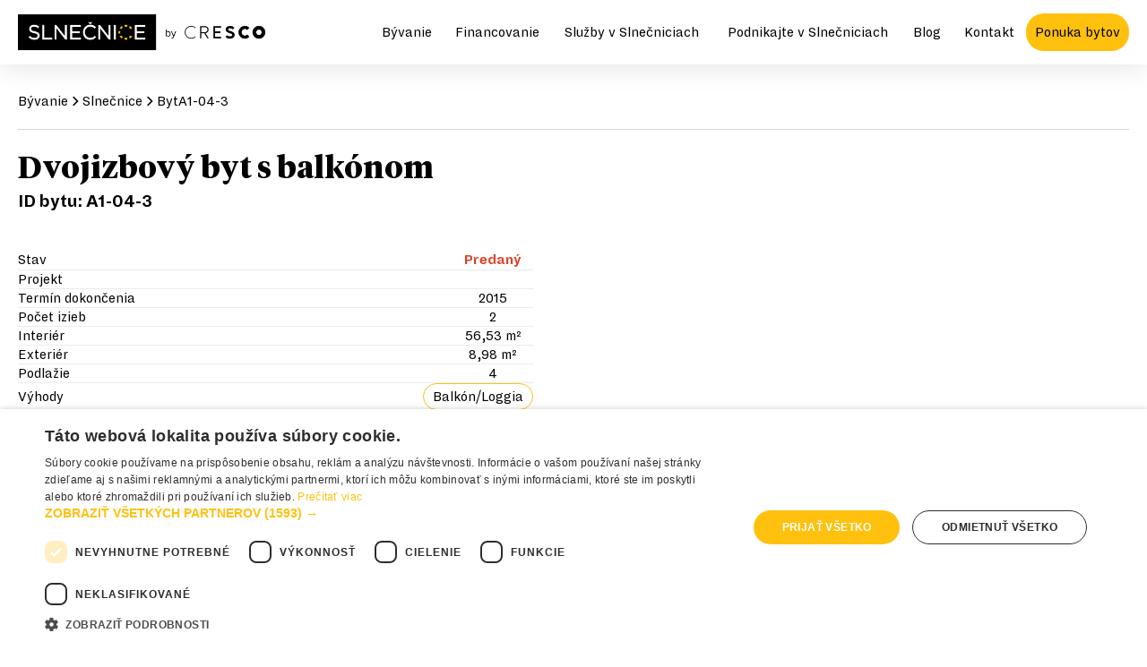

--- FILE ---
content_type: text/html; charset=utf-8
request_url: https://www.slnecnice.sk/byvanie/a1-04-3
body_size: 1058
content:
<!DOCTYPE html><html lang="sk"><head><script>(function(w,d,s,l,i){w[l]=w[l]||[];w[l].push({'gtm.start':
                    new Date().getTime(),event:'gtm.js'});var f=d.getElementsByTagName(s)[0],
                    j=d.createElement(s),dl=l!='dataLayer'?'&l='+l:'';j.async=true;j.src=
                    'https://www.googletagmanager.com/gtm.js?id='+i+dl;f.parentNode.insertBefore(j,f);
                    })(window,document,'script','dataLayer','GTM-NJ84FB');</script><meta charSet="utf-8"/><meta name="viewport" content="width=device-width"/><meta name="next-head-count" content="2"/><link rel="preload" href="/_next/static/css/59955d802ac1fcfa91c9.css" as="style"/><link rel="stylesheet" href="/_next/static/css/59955d802ac1fcfa91c9.css" data-n-g=""/><noscript data-n-css=""></noscript><script defer="" nomodule="" src="/_next/static/chunks/polyfills-a40ef1678bae11e696dba45124eadd70.js"></script><script src="/_next/static/chunks/webpack-d36bbf3820ff79d78be7.js" defer=""></script><script src="/_next/static/chunks/framework-bdc1b4e5e48979e16d36.js" defer=""></script><script src="/_next/static/chunks/main-4560e297c6e55133c0d8.js" defer=""></script><script src="/_next/static/chunks/pages/_app-5cfd5c421a2389a29021.js" defer=""></script><script src="/_next/static/chunks/7d0bf13e-863cf403414702864af8.js" defer=""></script><script src="/_next/static/chunks/ea88be26-b2d02542211a0353c1bc.js" defer=""></script><script src="/_next/static/chunks/7381-9a05e96b112b85ae003f.js" defer=""></script><script src="/_next/static/chunks/1188-356e38ce52926f5c7acb.js" defer=""></script><script src="/_next/static/chunks/408-de2f48ee08d9931b8e08.js" defer=""></script><script src="/_next/static/chunks/6149-25afd57658b0bf35f56a.js" defer=""></script><script src="/_next/static/chunks/6750-b75d5f7f51bcde1df5cb.js" defer=""></script><script src="/_next/static/chunks/5675-1b881c8721baccbddd16.js" defer=""></script><script src="/_next/static/chunks/9521-a9bcb84dd352e1639557.js" defer=""></script><script src="/_next/static/chunks/8429-4681933c618bb3d7d0cc.js" defer=""></script><script src="/_next/static/chunks/4132-be9d5259fffe07f2a7b8.js" defer=""></script><script src="/_next/static/chunks/7702-419ce1cf3585770886a3.js" defer=""></script><script src="/_next/static/chunks/6600-e3f9bebd7bbb93a79c1d.js" defer=""></script><script src="/_next/static/chunks/1065-24f2a592efd274935aed.js" defer=""></script><script src="/_next/static/chunks/3736-9fd7b57bac3cfd3ec931.js" defer=""></script><script src="/_next/static/chunks/4599-0311b8736de39ae6aea2.js" defer=""></script><script src="/_next/static/chunks/1001-27246d27000e1f3b100f.js" defer=""></script><script src="/_next/static/chunks/9995-ab9990230f520d815c66.js" defer=""></script><script src="/_next/static/chunks/3353-3bf0784026b9023072d4.js" defer=""></script><script src="/_next/static/chunks/482-304c5a882a13d820e479.js" defer=""></script><script src="/_next/static/chunks/5532-1483c1867614ebd84433.js" defer=""></script><script src="/_next/static/chunks/6557-fd2408835a7c4d618bac.js" defer=""></script><script src="/_next/static/chunks/1152-5b011447bf09aa59a3eb.js" defer=""></script><script src="/_next/static/chunks/pages/byvanie/%5Bid%5D-846cf1beb491e3b27a4b.js" defer=""></script><script src="/_next/static/build/_buildManifest.js" defer=""></script><script src="/_next/static/build/_ssgManifest.js" defer=""></script></head><body><noscript><iframe src="https://www.googletagmanager.com/ns.html?id=GTM-NJ84FB" height="0" width="0" style="display:none;visibility:hidden"></iframe></noscript><a href="#main" class="btn btn--secondary" id="skip-link">Preskočiť na hlavý obsah</a><div id="__next"></div><script id="__NEXT_DATA__" type="application/json">{"props":{"pageProps":{},"__N_SSG":true},"page":"/byvanie/[id]","query":{},"buildId":"build","isFallback":true,"gsp":true,"scriptLoader":[]}</script><div id="root-modals"></div></body></html>

--- FILE ---
content_type: text/css; charset=UTF-8
request_url: https://www.slnecnice.sk/_next/static/css/59955d802ac1fcfa91c9.css
body_size: 44063
content:
@font-face{font-family:Tiempos Headline;src:url(/fonts/TiemposHeadline-Bold.eot);src:url(/fonts/TiemposHeadline-Bold.eot?#iefix) format("embedded-opentype"),url(/fonts/TiemposHeadline-Bold.woff2) format("woff2"),url(/fonts/TiemposHeadline-Bold.woff) format("woff"),url(/fonts/TiemposHeadline-Bold.ttf) format("truetype");font-weight:700;font-style:normal;font-display:swap}@font-face{font-family:Tiempos Headline;src:url(/fonts/TiemposHeadline-BoldItalic.eot);src:url(/fonts/TiemposHeadline-BoldItalic.eot?#iefix) format("embedded-opentype"),url(/fonts/TiemposHeadline-BoldItalic.woff2) format("woff2"),url(/fonts/TiemposHeadline-BoldItalic.woff) format("woff"),url(/fonts/TiemposHeadline-BoldItalic.ttf) format("truetype");font-weight:700;font-style:italic;font-display:swap}@font-face{font-family:Tiempos Text;src:url(/fonts/TiemposText-Regular.eot);src:url(/fonts/TiemposText-Regular.eot?#iefix) format("embedded-opentype"),url(/fonts/TiemposText-Regular.woff2) format("woff2"),url(/fonts/TiemposText-Regular.woff) format("woff"),url(/fonts/TiemposText-Regular.ttf) format("truetype");font-weight:400;font-style:normal;font-display:swap}@font-face{font-family:Tiempos Text;src:url(/fonts/TiemposText-RegularItalic.eot);src:url(/fonts/TiemposText-RegularItalic.eot?#iefix) format("embedded-opentype"),url(/fonts/TiemposText-RegularItalic.woff2) format("woff2"),url(/fonts/TiemposText-RegularItalic.woff) format("woff"),url(/fonts/TiemposText-RegularItalic.ttf) format("truetype");font-weight:400;font-style:italic;font-display:swap}@font-face{font-family:Tiempos Text;src:url(/fonts/TiemposText-BoldItalic.eot);src:url(/fonts/TiemposText-BoldItalic.eot?#iefix) format("embedded-opentype"),url(/fonts/TiemposText-BoldItalic.woff2) format("woff2"),url(/fonts/TiemposText-BoldItalic.woff) format("woff"),url(/fonts/TiemposText-BoldItalic.ttf) format("truetype");font-weight:700;font-style:italic;font-display:swap}@font-face{font-family:Tiempos Text;src:url(/fonts/TiemposText-Bold.eot);src:url(/fonts/TiemposText-Bold.eot?#iefix) format("embedded-opentype"),url(/fonts/TiemposText-Bold.woff2) format("woff2"),url(/fonts/TiemposText-Bold.woff) format("woff"),url(/fonts/TiemposText-Bold.ttf) format("truetype");font-weight:700;font-style:normal;font-display:swap}@font-face{font-family:Tiempos Text;src:url(/fonts/TiemposText-Italic.eot);src:url(/fonts/TiemposText-Italic.eot?#iefix) format("embedded-opentype"),url(/fonts/TiemposText-Italic.woff2) format("woff2"),url(/fonts/TiemposText-Italic.woff) format("woff"),url(/fonts/TiemposText-Italic.ttf) format("truetype");font-weight:400;font-style:italic;font-display:swap}@font-face{font-family:Dia;src:url(/fonts/Dia-Bold.eot);src:url(/fonts/Dia-Bold.eot?#iefix) format("embedded-opentype"),url(/fonts/Dia-Bold.woff2) format("woff2"),url(/fonts/Dia-Bold.woff) format("woff"),url(/fonts/Dia-Bold.ttf) format("truetype");font-weight:700;font-style:normal;font-display:swap}@font-face{font-family:Dia;src:url(/fonts/Dia-BoldItalic.eot);src:url(/fonts/Dia-BoldItalic.eot?#iefix) format("embedded-opentype"),url(/fonts/Dia-BoldItalic.woff2) format("woff2"),url(/fonts/Dia-BoldItalic.woff) format("woff"),url(/fonts/Dia-BoldItalic.ttf) format("truetype");font-weight:700;font-style:italic;font-display:swap}@font-face{font-family:Dia;src:url(/fonts/Dia-RegularItalic.eot);src:url(/fonts/Dia-RegularItalic.eot?#iefix) format("embedded-opentype"),url(/fonts/Dia-RegularItalic.woff2) format("woff2"),url(/fonts/Dia-RegularItalic.woff) format("woff"),url(/fonts/Dia-RegularItalic.ttf) format("truetype");font-weight:400;font-style:italic;font-display:swap}@font-face{font-family:Dia;src:url(/fonts/Dia-Regular.eot);src:url(/fonts/Dia-Regular.eot?#iefix) format("embedded-opentype"),url(/fonts/Dia-Regular.woff2) format("woff2"),url(/fonts/Dia-Regular.woff) format("woff"),url(/fonts/Dia-Regular.ttf) format("truetype");font-weight:400;font-style:normal;font-display:swap}@font-face{font-family:DiformBold;src:url(/fonts/Diform-Bold.otf);src:url(/fonts/Diform-Bold.otf?#iefix) format("embedded-opentype"),url(/fonts/Diform-Bold.otf) format("otf");font-weight:400;font-style:normal;font-display:swap}:root{--header-height:70px;--kiosk-header-height:170px;--color-primary-200:#fff3cf;--color-primary-500:#ffc10e;--color-primary-600:#f5b800;--color-primary-700:#f99a03;--color-black-500:#000;--color-white-500:#fff;--color-gray-300:#f6f6f6;--color-gray-400:#eee;--color-gray-500:#d6d6d6;--color-gray-800:#595959;--color-gray-900:#333;--color-success-500:#27902b;--color-warning-500:#f99a03;--color-error-500:#da4329;--color-info-500:#6bc7e1;--color-purple-500:#5605bc;--color-red-500:#da4329;--space-none:0;--space-xxsmall:0.3125rem;--space-xsmall:0.625rem;--space-small:1.25rem;--space-medium:1.875rem;--space-large:3.125rem;--space-xlarge:4.375rem;--space-xxlarge:6.25rem;--font-family-body:Dia,Arial,sans-serif;--font-family-heading:Tiempos Headline,serif;--font-family-accent:Tiempos Text,serif;--font-size:16px;--background:var(--color-white-500);--text-color:var(--color-black-500);--focus-outline:2px dashed;--focus-outline-inverted:2px dashed var(--color-white-500);--selection-background:var(--color-primary-500);--primary-selection-background:var(--color-white-500)}@media screen and (max-width:65em){:root{--header-height:57px}}/*! normalize.css v8.0.1 | MIT License | github.com/necolas/normalize.css */html{line-height:1.15;-webkit-text-size-adjust:100%}body{margin:0}main{display:block}h1{font-size:2em;margin:.67em 0}hr{-webkit-box-sizing:content-box;-moz-box-sizing:content-box;box-sizing:content-box;height:0;overflow:visible}pre{font-family:monospace,monospace;font-size:1em}a{background-color:transparent}abbr[title]{border-bottom:none;text-decoration:underline;-webkit-text-decoration:underline dotted;-moz-text-decoration:underline dotted;text-decoration:underline dotted}b,strong{font-weight:bolder}code,kbd,samp{font-family:monospace,monospace;font-size:1em}small{font-size:80%}sub,sup{font-size:75%;line-height:0;position:relative;vertical-align:baseline}sub{bottom:-.25em}sup{top:-.5em}img{border-style:none}button,input,optgroup,select,textarea{font-size:100%;line-height:1.15;margin:0}button,input{overflow:visible}button,select{text-transform:none}[type=button],[type=reset],[type=submit],button{-webkit-appearance:button}[type=button]::-moz-focus-inner,[type=reset]::-moz-focus-inner,[type=submit]::-moz-focus-inner,button::-moz-focus-inner{border-style:none;padding:0}[type=button]:-moz-focusring,[type=reset]:-moz-focusring,[type=submit]:-moz-focusring,button:-moz-focusring{outline:1px dotted ButtonText}fieldset{padding:.35em .75em .625em}legend{-webkit-box-sizing:border-box;-moz-box-sizing:border-box;box-sizing:border-box;color:inherit;display:table;max-width:100%;padding:0;white-space:normal}progress{vertical-align:baseline}textarea{overflow:auto}[type=checkbox],[type=radio]{-webkit-box-sizing:border-box;-moz-box-sizing:border-box;box-sizing:border-box;padding:0}[type=number]::-webkit-inner-spin-button,[type=number]::-webkit-outer-spin-button{height:auto}[type=search]{-webkit-appearance:textfield;outline-offset:-2px}[type=search]::-webkit-search-decoration{-webkit-appearance:none}::-webkit-file-upload-button{-webkit-appearance:button;font:inherit}details{display:block}summary{display:list-item}[hidden],template{display:none}.tippy-box[data-animation=fade][data-state=hidden]{opacity:0}[data-tippy-root]{max-width:-webkit-calc(100vw - 10px);max-width:calc(100vw - 10px)}.tippy-box{position:relative;background-color:#333;color:#fff;border-radius:4px;font-size:14px;line-height:1.4;white-space:normal;outline:0;-webkit-transition-property:visibility,opacity,-webkit-transform;transition-property:visibility,opacity,-webkit-transform;transition-property:transform,visibility,opacity;transition-property:transform,visibility,opacity,-webkit-transform}.tippy-box[data-placement^=top]>.tippy-arrow{bottom:0}.tippy-box[data-placement^=top]>.tippy-arrow:before{bottom:-7px;left:0;border-width:8px 8px 0;border-top-color:initial;-webkit-transform-origin:center top;transform-origin:center top}.tippy-box[data-placement^=bottom]>.tippy-arrow{top:0}.tippy-box[data-placement^=bottom]>.tippy-arrow:before{top:-7px;left:0;border-width:0 8px 8px;border-bottom-color:initial;-webkit-transform-origin:center bottom;transform-origin:center bottom}.tippy-box[data-placement^=left]>.tippy-arrow{right:0}.tippy-box[data-placement^=left]>.tippy-arrow:before{border-width:8px 0 8px 8px;border-left-color:initial;right:-7px;-webkit-transform-origin:center left;transform-origin:center left}.tippy-box[data-placement^=right]>.tippy-arrow{left:0}.tippy-box[data-placement^=right]>.tippy-arrow:before{left:-7px;border-width:8px 8px 8px 0;border-right-color:initial;-webkit-transform-origin:center right;transform-origin:center right}.tippy-box[data-inertia][data-state=visible]{-webkit-transition-timing-function:cubic-bezier(.54,1.5,.38,1.11);transition-timing-function:cubic-bezier(.54,1.5,.38,1.11)}.tippy-arrow{width:16px;height:16px;color:#333}.tippy-arrow:before{content:"";position:absolute;border-color:transparent;border-style:solid}.tippy-content{position:relative;padding:5px 9px;z-index:1}button,input,optgroup,select,textarea{font-family:inherit;font-size:inherit;line-height:inherit}fieldset{margin:0;padding:0;border:0}.h1,.h2,.h3,.h4,.h5,h1,h2,h3,h4,h5{margin-top:0;margin-bottom:1.875rem;line-height:1.1;font-family:Tiempos Headline,serif;font-weight:700}.h1,h1{font-size:2.375rem;line-height:1.21}@media screen and (min-width:768px){.h1,h1{font-size:5.25rem}}.h2,h2{font-size:2.125rem;line-height:1.24}@media screen and (min-width:768px){.h2,h2{font-size:4.375rem;line-height:1.2}}.h3,h3{font-size:1.875rem;line-height:1.27}@media screen and (min-width:768px){.h3,h3{font-size:3.125rem}}.h4,h4{font-size:1.75rem;line-height:1.29}@media screen and (min-width:768px){.h4,h4{font-size:2.125rem;line-height:1.235}}.h5,h5{font-size:1.625rem;line-height:1.31}@media screen and (min-width:768px){.h5,h5{font-size:1.625rem;line-height:1.4615}}html,li,p{font-size:1rem;line-height:1.375rem}@media screen and (min-width:768px){html,li,p{font-size:1rem;line-height:1.375rem}}p{margin-top:0;margin-bottom:1.875rem}cite{font-style:normal}hr{margin-top:0;margin-bottom:1.25rem;border:0;border-top:1px solid var(--color-gray-500);width:100%}.bg-primary hr{border-color:var(--color-black-500)}.accent{font-size:1rem;line-height:1.375;font-family:Tiempos Text,serif}@media screen and (min-width:768px){.accent{font-size:1.25rem;line-height:1.875rem}}dl,ol,ul{margin:0 0 1.875rem;padding-left:3.125rem}ol>li,ul>li{margin-bottom:1.25rem}ol.list-condensed>li,ul.list-condensed>li{margin-bottom:.625rem}.list-unstyled{list-style:none;margin:0;padding:0}.list-unstyled>li{margin-bottom:0}.list-unstyled>li:before{content:"​";position:absolute;width:0;height:0}.list-square{list-style-type:square}.list-no-offset{padding-left:1.875rem;list-style-position:outside}.list-inline{list-style:none;margin:0;padding:0}.list-inline>li{margin-bottom:0}.list-inline>li:before{content:"​";position:absolute;width:0;height:0}.list-inline>li{display:inline-block}.list-inline>li:not(:last-child){margin-right:1.25rem}.uppercase{text-transform:uppercase}.capitalize{text-transform:capitalize}blockquote{margin:3.125rem 0;display:grid;justify-items:center;grid-gap:1.875rem;gap:1.875rem;text-align:center;position:relative}@media screen and (min-width:768px){blockquote{grid-gap:3.125rem;gap:3.125rem}}blockquote img.sc-quote{position:absolute;margin:0}blockquote img.sc-quote--start{bottom:42px;right:-webkit-calc(100% + 24px);right:calc(100% + 24px);width:61px;height:54px}@media screen and (max-width:767px){blockquote img.sc-quote--start{right:unset;left:-2px;bottom:-5px;width:28px;height:25px}}blockquote img.sc-quote--end{left:-webkit-calc(100% + 5px);left:calc(100% + 5px);top:0;width:68px;height:54px}@media screen and (max-width:767px){blockquote img.sc-quote--end{left:unset;right:-6px;top:-10px;width:32px;height:25px}}blockquote:after,blockquote:before{content:"";display:block;height:2px;width:100px;background:var(--color-primary-500)}blockquote:after>*,blockquote:before>*,blockquote>p{margin-bottom:0}blockquote>p{margin-top:0;line-height:1.1;font-family:Tiempos Headline,serif;font-weight:700;font-size:1.75rem;line-height:1.29;font-size:22px;line-height:1.45}@media screen and (min-width:768px){blockquote>p{font-size:2.125rem;line-height:1.235;font-size:28px}}@media screen and (min-width:992px){blockquote>p{font-size:36px}}@media screen and (min-width:1240px){blockquote>p{font-size:45px}}.accordion{list-style:none;padding:0;display:grid;grid-gap:.9375rem;gap:.9375rem;height:-webkit-fit-content;height:-moz-fit-content;height:fit-content;margin:0 0 1.875rem;color:var(--color-black-500)}.accordion>li{margin-bottom:0}.accordion>li:before{content:"​";position:absolute;width:0;height:0}.accordion--compact{max-width:56.25rem}.accordion__item{display:-webkit-flex;display:-moz-box;display:flex;-webkit-flex-direction:column;-moz-box-orient:vertical;-moz-box-direction:normal;flex-direction:column;-webkit-justify-content:center;-moz-box-pack:center;justify-content:center;max-width:100%;-webkit-box-shadow:0 0 0 1px inset var(--color-black-500);box-shadow:0 0 0 1px inset var(--color-black-500);border-radius:1.25rem}.accordion--white .accordion__item{background:var(--color-white-500);-webkit-box-shadow:none;box-shadow:none}.accordion__header{margin-bottom:0;width:100%;max-width:none;font-size:1rem;line-height:1.375rem}@media screen and (min-width:768px){.accordion__header{font-size:1rem;line-height:1.375rem}}.accordion__button{display:-webkit-flex;display:-moz-box;display:flex;-webkit-align-items:center;-moz-box-align:center;align-items:center;-webkit-flex-wrap:nowrap;flex-wrap:nowrap;width:100%;padding:.625rem 1.25rem}.accordion__button:focus,.accordion__button:hover{color:var(--color-gray-800)}.accordion__title{margin-right:auto;text-align:left;white-space:normal}.accordion__icon{min-width:1rem;min-height:1rem}.accordion__body{padding:0 1.25rem .625rem}.accordion__body :last-child{margin-bottom:0}.accordion .c-btn{width:-webkit-max-content;width:-moz-max-content;width:max-content;display:-webkit-flex;display:-moz-box;display:flex;-webkit-align-items:center;-moz-box-align:center;align-items:center;grid-gap:8px;gap:8px;font-weight:700;margin-top:15px}.accordion .c-btn .icon{color:var(--color-primary-500)}.benefit-cards{display:grid;grid-gap:1.875rem;gap:1.875rem}@media screen and (min-width:480px){.benefit-cards{grid-template-columns:repeat(2,1fr)}}@media screen and (min-width:992px){.benefit-cards{grid-template-columns:repeat(4,1fr)}.benefit-cards--5{grid-template-columns:repeat(5,1fr)}}.carousel{position:relative}.carousel--buttons-outside{padding:0 2.5rem}.carousel__title{text-align:left;font-size:1.5rem;margin-bottom:3.125rem;max-width:unset;padding:.1875rem 7rem .1875rem 0}@media screen and (min-width:768px){.carousel__title{font-size:2.125rem;padding-top:0;padding-bottom:0}}.carousel__viewport{display:-webkit-flex;display:-moz-box;display:flex;-webkit-flex-direction:row;-moz-box-orient:horizontal;-moz-box-direction:normal;flex-direction:row;overflow-x:scroll;-ms-scroll-snap-type:x mandatory;scroll-snap-type:x mandatory;-webkit-align-items:center;-moz-box-align:center;align-items:center;text-align:center;-ms-overflow-style:none;scrollbar-width:none}.carousel__viewport::-webkit-scrollbar,.carousel__viewport::-webkit-scrollbar-thumb,.carousel__viewport::-webkit-scrollbar-track{display:none}.carousel__item{display:-webkit-flex;display:-moz-box;display:flex;-webkit-justify-content:center;-moz-box-pack:center;justify-content:center;-webkit-flex:0 0 100%;-moz-box-flex:0;flex:0 0 100%;width:100%;scroll-snap-align:start;overflow:auto}.carousel__item img{image-rendering:-webkit-optimize-contrast}@media screen and (min-width:1240px){.carousel--gaps .carousel__item{padding:0 .9375rem}}.carousel--gaps .carousel__item:last-child{margin-right:0}@media screen and (min-width:1240px){.carousel__viewport--slides-per-view-1 .carousel__item{-webkit-flex-basis:100%;flex-basis:100%}.carousel__viewport--slides-per-view-2 .carousel__item{-webkit-flex-basis:50%;flex-basis:50%}.carousel__viewport--slides-per-view-3 .carousel__item{-webkit-flex-basis:33.3333333333%;flex-basis:33.3333333333%}.carousel__viewport--slides-per-view-4 .carousel__item{-webkit-flex-basis:25%;flex-basis:25%}.carousel__viewport--slides-per-view-5 .carousel__item{-webkit-flex-basis:20%;flex-basis:20%}}.carousel__buttons{position:absolute;top:0;left:0;right:0;bottom:0;display:-webkit-flex;display:-moz-box;display:flex;z-index:2;-webkit-justify-content:space-between;-moz-box-pack:justify;justify-content:space-between;-webkit-align-items:center;-moz-box-align:center;align-items:center;pointer-events:none}.carousel__buttons .btn{pointer-events:all!important}.carousel__buttons>.hidden{opacity:0}.carousel__buttons--outside{left:32px;width:-webkit-calc(100% - 64px);width:calc(100% - 64px)}.carousel__buttons--outside .btn:first-child{-webkit-transform:translateX(-100%);transform:translateX(-100%)}.carousel__buttons--outside .btn:last-child{-webkit-transform:translateX(100%);transform:translateX(100%)}.carousel__buttons--title{top:0;right:0;bottom:unset;left:unset;width:auto}.carousel__buttons--title .btn:first-child{margin-right:.625rem}@media screen and (max-width:991px){.carousel__buttons--title .btn{min-height:unset;width:2.25rem;height:2.25rem}.carousel__buttons--title .btn .icon{width:1rem;height:1rem}.carousel__buttons--title .btn:first-child{margin-right:.3125rem}}.carousel__buttons .btn{margin:0}.cookiebar{position:-webkit-sticky;position:sticky;bottom:0;left:0;right:0;z-index:11;padding:.625rem 1.25rem;background:var(--color-primary-500)}.cookiebar__container{display:-webkit-flex;display:-moz-box;display:flex;-webkit-flex-direction:column;-moz-box-orient:vertical;-moz-box-direction:normal;flex-direction:column;grid-gap:.625rem;gap:.625rem;-webkit-justify-content:center;-moz-box-pack:center;justify-content:center}@media screen and (min-width:992px){.cookiebar__container{-webkit-flex-direction:row;-moz-box-orient:horizontal;-moz-box-direction:normal;flex-direction:row}}.cookiebar__action>*,.cookiebar__content>*{margin:0!important}.post-preview{display:grid;grid-template-areas:"image" "content";grid-template-rows:-webkit-max-content;grid-template-rows:max-content;grid-gap:1.25rem;gap:1.25rem;text-align:left;margin-bottom:3.125rem}.post-preview__image{grid-area:image;display:-webkit-flex;display:-moz-box;display:flex;justify-self:center;max-width:1030px;align-self:stretch}.post-preview__image .post-preview__image-wrap img{height:100%;width:100%;object-fit:cover}.post-preview__content{grid-area:content}.post-preview__link{display:-webkit-flex;display:-moz-box;display:flex;-webkit-align-items:center;-moz-box-align:center;align-items:center;grid-gap:.3125rem;gap:.3125rem;font-weight:700}.post-preview--hero{grid:1fr;grid-template-areas:"image" "content";text-align:center;margin:0 auto 4.375rem}.post-preview--hero .post-preview__heading,.post-preview--hero .post-preview__image-wrap{margin-left:auto;margin-right:auto}.post-preview--hero .bar{-webkit-justify-content:center;-moz-box-pack:center;justify-content:center}.post-preview--hero p{margin-left:auto;margin-right:auto}.post-preview--hero .post-preview__link{-webkit-justify-content:center;-moz-box-pack:center;justify-content:center}.post-preview--referral{background-color:var(--color-primary-200);padding:1.875rem;border-radius:.625rem}@media screen and (min-width:992px){.post-preview--referral{grid-template-areas:"image content"}.post-preview--referral .post-preview__image{width:280px}}.post-preview--referral img{min-height:auto}.post-preview--referral .post-preview__heading{margin-bottom:.625rem}.post-preview--referral .post-preview__heading+p{margin-bottom:1.25rem}@media screen and (min-width:992px){.post-preview--large{grid-template-areas:"image content";grid-template-columns:auto 45%}.post-preview--large .post-preview__heading{position:relative}.post-preview--large .post-preview__heading.has-arrow-right:after{content:"";background-image:url(/_next/static/media/arrow-right.0ea5b074ecc6e4f090f356a6050daf48.svg);width:16.1875rem;height:2.875rem;pointer-events:none;position:absolute;bottom:-3.125rem;right:-7.5rem}.post-preview--large.post-preview--reversed{grid-template-areas:"content image";grid-template-columns:45% auto}}.breadcrumbs{display:-webkit-flex;display:-moz-box;display:flex;margin-top:1.875rem;margin-bottom:1.25rem;grid-gap:.625rem;gap:.625rem;overflow-x:scroll}.breadcrumbs::-webkit-scrollbar{display:none}.breadcrumbs__item{display:-webkit-flex;display:-moz-box;display:flex;min-width:-webkit-max-content;min-width:-moz-max-content;min-width:max-content;-webkit-align-items:center;-moz-box-align:center;align-items:center;grid-gap:.625rem;gap:.625rem}.breadcrumbs__item .icon:first-child,.breadcrumbs__item:last-child .icon{display:none}@media screen and (min-width:992px){.breadcrumbs__item{display:-webkit-flex;display:-moz-box;display:flex}.breadcrumbs__item .icon:first-child{display:none}}.btn{border-radius:1.25rem;-webkit-transition-duration:.2s;transition-duration:.2s;-webkit-transition-timing-function:ease-in-out;transition-timing-function:ease-in-out;-webkit-transition-property:background-color,border,color;transition-property:background-color,border,color;position:relative;display:-webkit-inline-flex;display:-moz-inline-box;display:inline-flex;-webkit-align-items:center;-moz-box-align:center;align-items:center;-webkit-justify-content:center;-moz-box-pack:center;justify-content:center;margin-bottom:1.875rem;text-align:center;text-decoration:none;line-height:1.25;vertical-align:middle;cursor:pointer}.btn.is-active,.btn:active{-webkit-transition-property:none;transition-property:none}.btn.is-disabled,.btn[aria-disabled=true],.btn[disabled]{opacity:.5}.btn:last-of-type{margin-right:0}.btn.btn--shadow.is-active,.btn.btn--shadow.is-hovered,.btn.btn--shadow:active,.btn.btn--shadow:hover{-webkit-box-shadow:0 4px 30px 0 rgba(0,0,0,.15);box-shadow:0 4px 30px 0 rgba(0,0,0,.15)}.btn{min-height:2.625rem;padding:.625rem 1.25rem}.btn--large{min-height:4.375rem;padding:1.25rem 1.875rem;border-radius:2.1875rem}.btn--square{width:2.625rem;height:2.625rem;padding:.625rem}.btn{color:var(--color-black-500);background-color:var(--color-white-500)}.btn.is-hovered,.btn:hover{-webkit-box-shadow:0 0 0 2px inset var(--color-primary-500);box-shadow:0 0 0 2px inset var(--color-primary-500);z-index:2}.btn.is-active,.btn:active{-webkit-box-shadow:0 0 0 2px inset var(--color-primary-500),0 5px 5px 0 inset rgba(0,0,0,.1);box-shadow:0 0 0 2px inset var(--color-primary-500),0 5px 5px 0 inset rgba(0,0,0,.1);z-index:2}.btn.is-disabled,.btn[aria-disabled=true],.btn[disabled]{opacity:.3;cursor:not-allowed;pointer-events:none}.btn.btn--shadow{-webkit-box-shadow:0 4px 30px 0 rgba(0,0,0,.15);box-shadow:0 4px 30px 0 rgba(0,0,0,.15)}.btn.btn--shadow.is-hovered,.btn.btn--shadow:hover{-webkit-box-shadow:0 0 0 2px inset var(--color-primary-500),0 4px 30px 0 rgba(0,0,0,.15);box-shadow:0 0 0 2px inset var(--color-primary-500),0 4px 30px 0 rgba(0,0,0,.15)}.btn.btn--shadow.is-active,.btn.btn--shadow:active{-webkit-box-shadow:0 0 0 2px inset var(--color-primary-500),0 5px 5px 0 inset rgba(0,0,0,.1),0 4px 30px 0 rgba(0,0,0,.15);box-shadow:0 0 0 2px inset var(--color-primary-500),0 5px 5px 0 inset rgba(0,0,0,.1),0 4px 30px 0 rgba(0,0,0,.15)}.btn--secondary{background-color:var(--color-white-500);-webkit-box-shadow:0 0 0 1px inset var(--color-black-500);box-shadow:0 0 0 1px inset var(--color-black-500)}.btn--secondary.is-hovered,.btn--secondary:hover{-webkit-box-shadow:0 0 0 2px inset var(--color-primary-500);box-shadow:0 0 0 2px inset var(--color-primary-500);z-index:2}.btn--secondary.is-active,.btn--secondary:active{-webkit-box-shadow:0 0 0 2px inset var(--color-primary-500),0 5px 5px 0 inset rgba(0,0,0,.1);box-shadow:0 0 0 2px inset var(--color-primary-500),0 5px 5px 0 inset rgba(0,0,0,.1);z-index:2}.btn--secondary.is-disabled,.btn--secondary[aria-disabled=true],.btn--secondary[disabled]{opacity:.3;cursor:not-allowed;pointer-events:none}.btn--secondary.btn--shadow{-webkit-box-shadow:0 0 0 1px inset var(--color-black-500),0 4px 30px 0 rgba(0,0,0,.15);box-shadow:0 0 0 1px inset var(--color-black-500),0 4px 30px 0 rgba(0,0,0,.15)}.btn--secondary.btn--shadow.is-hovered,.btn--secondary.btn--shadow:hover{-webkit-box-shadow:0 0 0 2px inset var(--color-primary-500),0 4px 30px 0 rgba(0,0,0,.15);box-shadow:0 0 0 2px inset var(--color-primary-500),0 4px 30px 0 rgba(0,0,0,.15)}.btn--secondary.btn--shadow.is-active,.btn--secondary.btn--shadow:active{-webkit-box-shadow:0 0 0 2px inset var(--color-primary-500),0 5px 5px 0 inset rgba(0,0,0,.1),0 4px 30px 0 rgba(0,0,0,.15);box-shadow:0 0 0 2px inset var(--color-primary-500),0 5px 5px 0 inset rgba(0,0,0,.1),0 4px 30px 0 rgba(0,0,0,.15)}.btn--transparent{color:var(--color-white-500);background-color:transparent;-webkit-box-shadow:0 0 0 1px inset var(--color-white-500);box-shadow:0 0 0 1px inset var(--color-white-500)}.btn--transparent.is-hovered,.btn--transparent:hover{-webkit-box-shadow:0 0 0 2px inset var(--color-white-500);box-shadow:0 0 0 2px inset var(--color-white-500);z-index:2}.btn--transparent.is-active,.btn--transparent:active{background-color:rgba(0,0,0,.1);-webkit-box-shadow:0 0 0 2px inset var(--color-white-500),0 5px 5px 0 inset rgba(0,0,0,.1);box-shadow:0 0 0 2px inset var(--color-white-500),0 5px 5px 0 inset rgba(0,0,0,.1);z-index:2}.btn--transparent.is-disabled,.btn--transparent[aria-disabled=true],.btn--transparent[disabled]{opacity:.3;cursor:not-allowed;pointer-events:none}.btn--transparent.btn--shadow{-webkit-box-shadow:0 0 0 1px inset var(--color-white-500),0 4px 30px 0 rgba(0,0,0,.15);box-shadow:0 0 0 1px inset var(--color-white-500),0 4px 30px 0 rgba(0,0,0,.15)}.btn--transparent.btn--shadow.is-hovered,.btn--transparent.btn--shadow:hover{-webkit-box-shadow:0 0 0 2px inset var(--color-white-500),0 4px 30px 0 rgba(0,0,0,.15);box-shadow:0 0 0 2px inset var(--color-white-500),0 4px 30px 0 rgba(0,0,0,.15)}.btn--transparent.btn--shadow.is-active,.btn--transparent.btn--shadow:active{-webkit-box-shadow:0 0 0 2px inset var(--color-white-500),0 5px 5px 0 inset rgba(0,0,0,.1),0 4px 30px 0 rgba(0,0,0,.15);box-shadow:0 0 0 2px inset var(--color-white-500),0 5px 5px 0 inset rgba(0,0,0,.1),0 4px 30px 0 rgba(0,0,0,.15)}.btn--primary{color:var(--color-black-500);background-color:var(--color-primary-500)}.btn--primary.is-hovered,.btn--primary:hover{-webkit-box-shadow:0 0 0 2px inset var(--color-black-500);box-shadow:0 0 0 2px inset var(--color-black-500);z-index:2}.btn--primary.is-active,.btn--primary:active{-webkit-box-shadow:0 0 0 2px inset var(--color-black-500),0 5px 5px 0 inset rgba(0,0,0,.1);box-shadow:0 0 0 2px inset var(--color-black-500),0 5px 5px 0 inset rgba(0,0,0,.1);z-index:2}.btn--primary.is-disabled,.btn--primary[aria-disabled=true],.btn--primary[disabled]{opacity:.3;cursor:not-allowed;pointer-events:none}.btn--primary.btn--shadow{-webkit-box-shadow:0 4px 30px 0 rgba(0,0,0,.15);box-shadow:0 4px 30px 0 rgba(0,0,0,.15)}.btn--primary.btn--shadow.is-hovered,.btn--primary.btn--shadow:hover{-webkit-box-shadow:0 0 0 2px inset var(--color-black-500),0 4px 30px 0 rgba(0,0,0,.15);box-shadow:0 0 0 2px inset var(--color-black-500),0 4px 30px 0 rgba(0,0,0,.15)}.btn--primary.btn--shadow.is-active,.btn--primary.btn--shadow:active{-webkit-box-shadow:0 0 0 2px inset var(--color-black-500),0 5px 5px 0 inset rgba(0,0,0,.1),0 4px 30px 0 rgba(0,0,0,.15);box-shadow:0 0 0 2px inset var(--color-black-500),0 5px 5px 0 inset rgba(0,0,0,.1),0 4px 30px 0 rgba(0,0,0,.15)}.btn--danger{color:var(--color-error-500);-webkit-box-shadow:0 0 0 1px inset var(--color-error-500);box-shadow:0 0 0 1px inset var(--color-error-500)}.btn--danger.is-hovered,.btn--danger:hover{-webkit-box-shadow:0 0 0 2px inset var(--color-black-500);box-shadow:0 0 0 2px inset var(--color-black-500);z-index:2}.btn--danger.is-active,.btn--danger:active{-webkit-box-shadow:0 0 0 2px inset var(--color-black-500),0 5px 5px 0 inset rgba(0,0,0,.1);box-shadow:0 0 0 2px inset var(--color-black-500),0 5px 5px 0 inset rgba(0,0,0,.1);z-index:2}.btn--danger.is-disabled,.btn--danger[aria-disabled=true],.btn--danger[disabled]{opacity:.3;cursor:not-allowed;pointer-events:none}.btn--danger.btn--shadow{-webkit-box-shadow:0 0 0 1px inset var(--color-error-500),0 4px 30px 0 rgba(0,0,0,.15);box-shadow:0 0 0 1px inset var(--color-error-500),0 4px 30px 0 rgba(0,0,0,.15)}.btn--danger.btn--shadow.is-hovered,.btn--danger.btn--shadow:hover{-webkit-box-shadow:0 0 0 2px inset var(--color-black-500),0 4px 30px 0 rgba(0,0,0,.15);box-shadow:0 0 0 2px inset var(--color-black-500),0 4px 30px 0 rgba(0,0,0,.15)}.btn--danger.btn--shadow.is-active,.btn--danger.btn--shadow:active{-webkit-box-shadow:0 0 0 2px inset var(--color-black-500),0 5px 5px 0 inset rgba(0,0,0,.1),0 4px 30px 0 rgba(0,0,0,.15);box-shadow:0 0 0 2px inset var(--color-black-500),0 5px 5px 0 inset rgba(0,0,0,.1),0 4px 30px 0 rgba(0,0,0,.15)}.btn--black{color:var(--color-white-500);background-color:var(--color-black-500)}.btn--black.is-hovered,.btn--black:hover{-webkit-box-shadow:0 0 0 2px inset var(--color-white-500);box-shadow:0 0 0 2px inset var(--color-white-500);z-index:2}.btn--black.is-active,.btn--black:active{-webkit-box-shadow:0 0 0 2px inset var(--color-white-500),0 5px 5px 0 inset rgba(0,0,0,.1);box-shadow:0 0 0 2px inset var(--color-white-500),0 5px 5px 0 inset rgba(0,0,0,.1);z-index:2}.btn--black.is-disabled,.btn--black[aria-disabled=true],.btn--black[disabled]{opacity:.3;cursor:not-allowed;pointer-events:none}.btn--black.btn--shadow{-webkit-box-shadow:0 4px 30px 0 rgba(0,0,0,.15);box-shadow:0 4px 30px 0 rgba(0,0,0,.15)}.btn--black.btn--shadow.is-hovered,.btn--black.btn--shadow:hover{-webkit-box-shadow:0 0 0 2px inset var(--color-white-500),0 4px 30px 0 rgba(0,0,0,.15);box-shadow:0 0 0 2px inset var(--color-white-500),0 4px 30px 0 rgba(0,0,0,.15)}.btn--black.btn--shadow.is-active,.btn--black.btn--shadow:active{-webkit-box-shadow:0 0 0 2px inset var(--color-white-500),0 5px 5px 0 inset rgba(0,0,0,.1),0 4px 30px 0 rgba(0,0,0,.15);box-shadow:0 0 0 2px inset var(--color-white-500),0 5px 5px 0 inset rgba(0,0,0,.1),0 4px 30px 0 rgba(0,0,0,.15)}.btn--purple{color:var(--color-white-500);background-color:var(--color-purple-500)}.btn--purple.is-hovered,.btn--purple:hover{-webkit-box-shadow:0 0 0 2px inset var(--color-white-500);box-shadow:0 0 0 2px inset var(--color-white-500);z-index:2}.btn--purple.is-active,.btn--purple:active{-webkit-box-shadow:0 0 0 2px inset var(--color-white-500),0 5px 5px 0 inset rgba(0,0,0,.1);box-shadow:0 0 0 2px inset var(--color-white-500),0 5px 5px 0 inset rgba(0,0,0,.1);z-index:2}.btn--purple.is-disabled,.btn--purple[aria-disabled=true],.btn--purple[disabled]{opacity:.3;cursor:not-allowed;pointer-events:none}.btn--purple.btn--shadow{-webkit-box-shadow:0 4px 30px 0 rgba(0,0,0,.15);box-shadow:0 4px 30px 0 rgba(0,0,0,.15)}.btn--purple.btn--shadow.is-hovered,.btn--purple.btn--shadow:hover{-webkit-box-shadow:0 0 0 2px inset var(--color-white-500),0 4px 30px 0 rgba(0,0,0,.15);box-shadow:0 0 0 2px inset var(--color-white-500),0 4px 30px 0 rgba(0,0,0,.15)}.btn--purple.btn--shadow.is-active,.btn--purple.btn--shadow:active{-webkit-box-shadow:0 0 0 2px inset var(--color-white-500),0 5px 5px 0 inset rgba(0,0,0,.1),0 4px 30px 0 rgba(0,0,0,.15);box-shadow:0 0 0 2px inset var(--color-white-500),0 5px 5px 0 inset rgba(0,0,0,.1),0 4px 30px 0 rgba(0,0,0,.15)}.btn--square{display:-webkit-inline-flex;display:-moz-inline-box;display:inline-flex;-webkit-align-items:center;-moz-box-align:center;align-items:center;-webkit-justify-content:center;-moz-box-pack:center;justify-content:center;border-radius:50%}.back-button{position:relative}.back-button__text{position:absolute;right:0;padding:.625rem;-webkit-transform:translateX(100%);transform:translateX(100%);font-weight:700;white-space:nowrap}.buttons{display:-webkit-flex;display:-moz-box;display:flex;-webkit-flex-flow:row wrap;-moz-box-orient:horizontal;-moz-box-direction:normal;flex-flow:row wrap;margin-top:-.3125rem;margin-right:-.3125rem;margin-bottom:1.875rem}.buttons>.btn,.buttons>.btn:last-of-type{margin:.3125rem .3125rem 0 0}@media screen and (max-width:767px){.buttons--stack-on-sm{-webkit-flex-flow:column;-moz-box-orient:vertical;-moz-box-direction:normal;flex-flow:column;-webkit-align-items:center;-moz-box-align:center;align-items:center;margin:0 0 1.875rem}.buttons--stack-on-sm>.btn{margin:0 0 .3125rem}.buttons--stack-on-sm>.btn:last-child{margin-right:0;margin-bottom:0}}.card{position:relative;display:-webkit-flex;display:-moz-box;display:flex;-webkit-flex-direction:column;-moz-box-orient:vertical;-moz-box-direction:normal;flex-direction:column;color:var(--color-black-500);margin-bottom:1.875rem}.card>:not([class*=mb-]){margin-bottom:0;-webkit-flex-shrink:0;flex-shrink:0}.card__section{-webkit-flex:0 1 auto;-moz-box-flex:0;flex:0 1 auto;padding:1.875rem}.card__section>:last-child{margin-bottom:0}.card__section--fill{-webkit-flex-grow:1;-moz-box-flex:1;flex-grow:1}.container{width:100%;margin-left:auto;margin-right:auto;padding-left:1.25rem;padding-right:1.25rem;max-width:90rem}.container--full{max-width:100%}.container--text{max-width:66ch}@media screen and (max-width:1600px){.container--narrower{max-width:80rem}}.company-carousel .carousel__item{position:relative;display:-webkit-flex;display:-moz-box;display:flex;-webkit-justify-content:center;-moz-box-pack:center;justify-content:center;-webkit-align-items:center;-moz-box-align:center;align-items:center;overflow:visible;height:12.5rem}.company-carousel .carousel__item .sticker{position:absolute;margin-left:6.25rem;top:0;-webkit-transform:rotate(20deg) scale(.7);transform:rotate(20deg) scale(.7)}.company-carousel .carousel__item img{max-height:6.875rem}@media screen and (min-width:992px){.company-carousel .carousel__item .sticker{-webkit-transform:rotate(20deg);transform:rotate(20deg)}}.comparator{text-align:center}.comparator-panel{position:-webkit-sticky;position:sticky;bottom:0;left:0;right:0;z-index:10;display:-webkit-flex;display:-moz-box;display:flex;-webkit-flex-direction:column;-moz-box-orient:vertical;-moz-box-direction:normal;flex-direction:column;grid-gap:.625rem;gap:.625rem;-webkit-align-items:center;-moz-box-align:center;align-items:center;-webkit-box-shadow:0 -4px 30px 0 rgba(0,0,0,.1);box-shadow:0 -4px 30px 0 rgba(0,0,0,.1);padding:.3125rem 1.25rem .625rem;background:var(--color-white-500)}@media screen and (min-width:30em){.comparator-panel{-webkit-flex-direction:row;-moz-box-orient:horizontal;-moz-box-direction:normal;flex-direction:row;grid-gap:1.25rem;gap:1.25rem;padding:.9375rem 1.875rem}}.comparator-panel__flats{-webkit-flex-grow:1;-moz-box-flex:1;flex-grow:1;display:-webkit-flex;display:-moz-box;display:flex;grid-gap:.625rem;gap:.625rem;-webkit-align-items:center;-moz-box-align:center;align-items:center;overflow-x:auto;width:600px;max-width:100%}.comparator-panel__flats .card{-webkit-flex-shrink:0;flex-shrink:0;margin-bottom:0}.comparator-panel__flats .card__section{padding:.625rem .625rem .625rem .9375rem;border-radius:.625rem}.comparator-panel__flats .btn{background:transparent}.comparator .comparator-detail{text-transform:none}.comparator .table--comparator{position:relative}.comparator .table--comparator table{border-spacing:1.875rem 0;border-collapse:separate}.comparator .table--comparator table.table--sticky{background:var(--color-white-500)}.comparator .table--comparator table.table--sticky [data-hide-on-scroll]{display:none}.comparator .table--comparator table tr td{cursor:auto}.comparator .table--comparator .btn{text-transform:none;font-size:1rem;font-weight:400}.comparator .table--comparator thead tr{background:var(--color-white-500)}.comparator .table--comparator thead tr th{position:relative}.comparator .table--comparator tbody{font-weight:700}.comparator .table--comparator tbody tr,.comparator .table--comparator tbody tr td{position:relative}.comparator .table--comparator tbody tr:last-child{background:var(--color-white-500)}.comparator .table--comparator tbody tr td:first-child{text-align:right;padding-left:.625rem;padding-right:.3125rem;width:10rem}.comparator .table--comparator tbody tr td:last-child{background:var(--color-white-500)}.comparator .table--comparator tr td:not(:first-child,:last-child),.comparator .table--comparator tr th:not(:first-child,:last-child){border-left:1px solid var(--color-gray-500);border-right:1px solid var(--color-gray-500)}.comparator .table--comparator thead tr th:not(:first-child,:last-child){border-top:1px solid var(--color-gray-500)}.comparator .table--comparator thead tr th:not(:first-child,:last-child):after{content:"";position:absolute;left:50%;bottom:0;width:80%;height:2px;-webkit-transform:translateX(-50%);transform:translateX(-50%);background:var(--color-primary-500)}.comparator .table--comparator thead tr th:last-child{border:1px solid var(--color-gray-500)}.comparator .table--comparator tbody tr:last-child td:not(:first-child,:last-child){border-bottom:1px solid var(--color-gray-500)}.comparator .table--comparator tbody tr td:first-child{position:-webkit-sticky;position:sticky;top:0;left:0;z-index:1;background:inherit}.comparator .table--comparator tbody tr:not(:last-child):nth-child(2n) td:not(:first-child,:last-child):after{content:"";position:absolute;left:0;top:0;width:1.875rem;height:100%;-webkit-transform:translateX(-webkit-calc(-100% - 1px));transform:translateX(calc(-100% - 1px));background:var(--color-gray-300)}.event-article{display:grid;grid-template-areas:"image" "content";grid-gap:1.25rem;gap:1.25rem;text-align:left}.event-article__image{grid-area:image}.event-article__image img{min-width:100%;min-height:100%;object-fit:cover}.event-article__content{grid-area:content}@media screen and (min-width:992px){.event-article--large{grid-template-areas:"image content";grid-template-columns:auto 45%}.event-article--large.event-article--reversed{grid-template-areas:"content image";grid-template-columns:45% auto}}.flat__details{display:grid;grid-template-areas:"gallery" "top" "bottom";grid-gap:0 1.875rem;gap:0 1.875rem;grid-template-columns:minmax(0,1fr)}@media screen and (min-width:992px){.flat__details{grid-template-columns:1fr 45%;grid-template-areas:"top gallery" ". gallery" "bottom gallery"}}.flat__details hr{max-width:611px;margin-left:0}.flat__areas-list{min-width:270px}.flat__areas-list>li{display:-webkit-flex;display:-moz-box;display:flex;padding:.625rem 0;-webkit-justify-content:space-between;-moz-box-pack:justify;justify-content:space-between}.flat__areas-list>li:first-child{padding-top:0}.flat__areas-list>li:last-child{border-top:1px solid var(--color-black-500);padding-bottom:0}.flat__areas-list>li:last-child :first-child{text-transform:uppercase}.flat__areas-list>li:not(:last-child){border-bottom:1px solid var(--color-black-500)}.flat__header{display:-webkit-flex;display:-moz-box;display:flex;-webkit-flex-direction:column;-moz-box-orient:vertical;-moz-box-direction:normal;flex-direction:column;grid-gap:.625rem;gap:.625rem;margin-bottom:1.25rem;max-width:611px}@media screen and (min-width:480px){.flat__header{grid-template-columns:auto 1fr;grid-auto-flow:column;grid-gap:17px;gap:17px}}.flat__header .c-flat-discount{display:-webkit-flex;display:-moz-box;display:flex;-webkit-align-items:center;-moz-box-align:center;align-items:center;grid-gap:8px;gap:8px}.flat__header .c-flat-discount p{font-size:14px;font-weight:400;line-height:1.57}.flat__header .c-flat-discount .tag{width:-webkit-max-content;width:-moz-max-content;width:max-content;font-size:14px}.c-flat-navigation{width:-webkit-calc(100% + 40px);width:calc(100% + 40px);padding-bottom:30px;overflow-x:scroll;margin-left:-20px;margin-right:-20px;padding-inline:20px}.c-flat-navigation__wrapper{min-width:-webkit-max-content;min-width:-moz-max-content;min-width:max-content;display:-webkit-flex;display:-moz-box;display:flex;grid-gap:15px;gap:15px;font-size:14px;font-weight:400;line-height:1.57}.c-flat-navigation::-webkit-scrollbar{display:none}.c-flat-navigation__tab{display:block;padding:5px;border-bottom:3px solid transparent;-webkit-transition:all .3s ease;transition:all .3s ease;min-width:-webkit-max-content;min-width:-moz-max-content;min-width:max-content}.c-flat-navigation__tab:hover{border-color:#ffc10e}.c-flat-navigation__tab.is-active{font-weight:700;border-bottom:3px solid #ffc10e}.flat__disposition{grid-gap:.625rem;gap:.625rem;margin-bottom:1.25rem}.flat__description{list-style:none;padding:0;max-width:575px}.flat__description__item{display:-webkit-flex;display:-moz-box;display:flex;-webkit-align-items:center;-moz-box-align:center;align-items:center;-webkit-justify-content:space-between;-moz-box-pack:justify;justify-content:space-between;padding-block:5px;margin:0}.flat__description__item:not(:last-of-type){border-bottom:1px solid #ececec}.flat__description__item .tag{padding:3px 10px;font-size:16px}.flat__description__item h3,.flat__description__item p{font-size:16px;font-weight:400;line-height:1.28;margin:0}.flat__description__item p{width:90px;text-align:center}.flat__description__item .c-img-wrapper{display:-webkit-flex;display:-moz-box;display:flex;-webkit-align-items:center;-moz-box-align:center;align-items:center;-webkit-justify-content:center;-moz-box-pack:center;justify-content:center;width:90px}.flat__description__item .sc-state-tag{min-width:90px;text-align:center}.flat__description__item .sc-benefits{display:-webkit-flex;display:-moz-box;display:flex;-webkit-align-items:center;-moz-box-align:center;align-items:center;grid-gap:5px;gap:5px}.flat__price{margin-bottom:1.25rem;max-width:611px;display:-webkit-flex;display:-moz-box;display:flex;-webkit-flex-direction:column;-moz-box-orient:vertical;-moz-box-direction:normal;flex-direction:column}.flat__price .c-flat-price-old{font-size:20px;font-weight:400;line-height:1.2}.flat__price h3{grid-gap:14px;gap:14px;margin:0;font-size:34px;font-weight:600;line-height:1.23}.flat__price .sc-monthly,.flat__price h3,.flat__price h3 span{display:-webkit-flex;display:-moz-box;display:flex;-webkit-align-items:center;-moz-box-align:center;align-items:center}.flat__price .sc-monthly{-webkit-flex-wrap:wrap;flex-wrap:wrap;grid-gap:1.25rem;gap:1.25rem}.flat__price .sc-monthly .sc-crypto-tag{display:-webkit-flex;display:-moz-box;display:flex;-webkit-align-items:center;-moz-box-align:center;align-items:center}.flat__price .sc-monthly .sc-crypto-tag .icon{margin-right:.3125rem}.flat__gallery{display:grid;grid-area:gallery;text-align:center;margin-bottom:1.25rem}.flat__gallery img{margin:0 auto}.flat__gallery>:first-child img{max-height:500px}.flat__gallery>:nth-child(2) img{height:100%;max-height:200px;object-fit:contain}.flat__gallery .c-gallery-trigger{width:200px;height:100px;justify-self:center}.flat__gallery .c-pdf-trigger{width:-webkit-max-content;width:-moz-max-content;width:max-content;height:-webkit-min-content;height:-moz-min-content;height:min-content;justify-self:center;grid-gap:10px;gap:10px;margin:10px 0 0}#pdf-viewer-modal .modal__dialog{max-height:100%}.pdf-viewer{position:relative;text-align:center;margin:auto;width:1280px;height:982px;padding:1.25rem;background:var(--color-white-500);border-radius:1.25rem}.pdf-viewer__frame{width:100%;height:100%}.c-flat-gallery{display:grid;grid-template-columns:repeat(4,1fr);height:320px;grid-gap:20px;gap:20px}@media(max-width:1024px){.c-flat-gallery{grid-template-columns:repeat(2,1fr);height:-webkit-max-content;height:-moz-max-content;height:max-content;grid-gap:10px;gap:10px}}.c-flat-gallery:hover .c-overlay{opacity:1}.c-flat-gallery__item{height:100%;position:relative}.c-flat-gallery__item .c-overlay{opacity:0;position:absolute;inset:0;display:-webkit-flex;display:-moz-box;display:flex;-webkit-align-items:center;-moz-box-align:center;align-items:center;-webkit-justify-content:center;-moz-box-pack:center;justify-content:center;background-color:rgba(0,0,0,.5);color:#fff;font-size:32px;-webkit-transition:all .5s ease;transition:all .5s ease}.c-flat-gallery__item img{width:100%;height:100%;object-fit:cover;object-position:center}.flat__actions .c-add-to-comparator{padding:0;display:-webkit-flex;display:-moz-box;display:flex;-webkit-align-items:center;-moz-box-align:center;align-items:center;grid-gap:4px;gap:4px;text-decoration:underline;font-weight:700;font-size:16px;line-height:1.12}.flat__actions .c-add-to-comparator:hover{text-decoration:none}@media(max-width:768px){.flat__actions .bar{-webkit-flex-direction:column;-moz-box-orient:vertical;-moz-box-direction:normal;flex-direction:column}.flat__actions .bar .btn{width:100%}}.c-flat-banner .c-flat__hyponajom-banner{background-color:var(--color-purple-500)}.c-flat-banner .c-flat__hypo-banner{background-color:var(--color-primary-700)}.flat-card__content{display:grid;grid-gap:1.25rem;gap:1.25rem}@media screen and (min-width:480px){.flat-card__content{grid-auto-flow:column;grid-template-columns:.5fr 1fr}}.flat-card__title{margin-bottom:.625rem;text-align:left}.flat-card__info{border-top:2px solid var(--color-primary-500)}.flat-card__item{font-weight:700;display:-webkit-flex;display:-moz-box;display:flex}.flat-card__item :first-child{text-align:left;color:var(--color-gray-800);-webkit-flex-grow:1;-moz-box-flex:1;flex-grow:1}.flat-card__info li{padding:.625rem 0;border-bottom:1px solid var(--color-gray-300)}.flat-card__info li:last-child{border:0}.flat-info__cards{display:grid;grid-gap:1.875rem;gap:1.875rem;color:var(--color-white-500)}@media screen and (min-width:480px){.flat-info__cards{grid-template-columns:repeat(2,1fr)}}@media screen and (min-width:992px){.flat-info__cards{grid-template-columns:repeat(3,1fr)}}.flat-info__cards .card{overflow:hidden;margin-bottom:0}@media(max-width:768px){.flat-info__cards .card img{height:204px}.flat-info__cards .card .c-card__image{object-fit:cover}}.flat-info__cards .card__section{position:absolute;color:var(--color-white-500);padding:1.875rem .3125rem;width:100%;-webkit-transform:translateY(60px);transform:translateY(60px);bottom:0;background:-webkit-gradient(linear,left bottom,left top,from(var(--color-black-500)),to(transparent));background:-webkit-linear-gradient(bottom,var(--color-black-500),transparent 100%);background:linear-gradient(to top,var(--color-black-500),transparent 100%);-webkit-transition:-webkit-transform .3s ease-out;transition:-webkit-transform .3s ease-out;transition:transform .3s ease-out;transition:transform .3s ease-out,-webkit-transform .3s ease-out}@media(max-width:768px){.flat-info__cards .card__section{inset:0;height:100%;padding:30px;-webkit-transform:unset;transform:unset;display:-webkit-flex;display:-moz-box;display:flex;-webkit-flex-direction:column;-moz-box-orient:vertical;-moz-box-direction:normal;flex-direction:column;-webkit-align-items:center;-moz-box-align:center;align-items:center;-webkit-justify-content:center;-moz-box-pack:center;justify-content:center;background:-webkit-gradient(linear,left bottom,left top,from(rgba(0,0,0,.501)));background:-webkit-linear-gradient(bottom,rgba(0,0,0,.501));background:linear-gradient(0deg,rgba(0,0,0,.501))}.flat-info__cards .card__section h3{margin-bottom:10px!important;font-size:24px}}.flat-info__cards .c-card__description{font-size:18px;font-weight:400;line-height:1.33;letter-spacing:-.18px}@media(max-width:768px){.flat-info__cards .c-card__description{margin-bottom:10px;font-size:16px}}.flat-info__cards .btn{opacity:0;-webkit-transition:opacity .3s ease-out;transition:opacity .3s ease-out}@media(max-width:768px){.flat-info__cards .btn{opacity:1}}.flat-info__cards .card:focus-within,.flat-info__cards .card:hover{cursor:pointer}.flat-info__cards .card:focus-within .card__section,.flat-info__cards .card:hover .card__section{-webkit-transform:translateY(0);transform:translateY(0)}.flat-info__cards .card:focus-within .btn,.flat-info__cards .card:hover .btn{opacity:1}.form-label{font-weight:700;display:block;margin-bottom:.3125rem}fieldset{margin-bottom:1.25rem}fieldset .form-field:last-child{margin-bottom:0}fieldset legend.form-label{margin-bottom:.625rem}.form-field{display:block;margin-bottom:.9375rem}fieldset .form-field{margin-bottom:.625rem}.form-field .form-error{color:var(--color-error-500);padding:.3125rem 1.25rem 0}.form-field select{-webkit-appearance:none;-moz-appearance:none;appearance:none;background-color:transparent;border:none;padding:0 1em 0 0;margin:0;width:100%;font-family:inherit;font-size:inherit;cursor:inherit;line-height:inherit}.form-field select::-ms-expand{display:none}.form-field .select{position:relative;display:grid;grid-template-areas:"select";-webkit-align-items:center;-moz-box-align:center;align-items:center;width:100%;cursor:pointer;background-color:var(--color-white-500);color:var(--color-black-500)}.form-field .select select{padding-right:2.5rem;overflow:hidden}.form-field .select:after,.form-field .select select{grid-area:select}.form-field .select:after{content:"";margin-right:.9375rem;width:20px;height:20px;background-image:url(/_next/static/media/chevron-down.c0199dc88fb947ea9ec63d79f2fb497d.svg);justify-self:end;pointer-events:none}.form-field input:not([type=checkbox],[type=radio]),.form-field select,.form-field textarea{width:100%;max-width:33.75rem;padding:.5rem .9375rem;border:1px solid var(--color-gray-500);border-radius:1.25rem;background-color:var(--color-white-500);font-size:.875rem;line-height:1.125rem}@media screen and (min-width:768px){.form-field input:not([type=checkbox],[type=radio]),.form-field select,.form-field textarea{font-size:.875rem;line-height:1.125rem}}.form-field input:not([type=checkbox],[type=radio])[aria-invalid=true],.form-field select[aria-invalid=true],.form-field textarea[aria-invalid=true]{border-color:var(--color-error-500)}.form-field input:not([type=checkbox],[type=radio]):focus,.form-field select:focus,.form-field textarea:focus{border-color:var(--color-primary-500)}.bg-primary .form-field input:not([type=checkbox],[type=radio]):focus,.bg-primary .form-field select:focus,.bg-primary .form-field textarea:focus{border-color:var(--color-black-500)}.form-field .form-radiocheck{display:-webkit-flex;display:-moz-box;display:flex;-webkit-align-items:center;-moz-box-align:center;align-items:center}.form-field .form-radiocheck>:first-child:not(img){margin-right:.625rem}.form-field input:is([type=checkbox],[type=radio]){width:24px;height:24px;position:relative;-webkit-flex-shrink:0;flex-shrink:0;accent-color:var(--color-primary-500)}.form-field input:is([type=checkbox],[type=radio]):after,.form-field input:is([type=checkbox],[type=radio]):before{content:"";position:absolute;pointer-events:none}.form-field input:is([type=checkbox],[type=radio]):before{background:var(--color-white-500);border:2px solid var(--color-gray-500);width:100%;height:100%}.form-field input:is([type=checkbox],[type=radio]):checked:before{background-color:var(--color-primary-500);border-color:var(--color-primary-500)}.bg-primary .form-field input:is([type=checkbox],[type=radio]):before{border-color:var(--color-black-500)}.bg-primary .form-field input:is([type=checkbox],[type=radio]):checked:before{background-color:var(--color-black-500)}.form-field input:is([type=checkbox],[type=radio]):checked:after{content:url(/icons-optimized/check-white.svg);color:var(--color-white-500);top:-webkit-calc(50% + 2px);top:calc(50% + 2px);left:50%;-webkit-transform:translate(-50%,-45%);transform:translate(-50%,-45%)}.form-field input:is([type=checkbox],[type=radio])[aria-invalid=true]:before{border-color:var(--color-error-500)}.form-field input[type=radio]:after,.form-field input[type=radio]:before{border-radius:50%}.form-field input[type=radio]:checked:after{content:"•";font-size:3.75rem;-webkit-transform:translate(-50%,-65%);transform:translate(-50%,-65%)}.form-field .text-input[data-addon]{position:relative}.form-field [data-addon] input{padding-right:1.5625rem}.form-field .text-input[data-addon]:after{content:attr(data-addon);position:absolute;top:50%;-webkit-transform:translateY(-50%);transform:translateY(-50%);right:.625rem;font-weight:700;background:#fff;height:80%;display:-webkit-flex;display:-moz-box;display:flex;-webkit-align-items:center;-moz-box-align:center;align-items:center}.form-field-radiocheck--toggle input[type=checkbox]{height:1px;width:1px;margin:-1px;padding:0;border:0;position:absolute;overflow:hidden;clip:rect(1px 1px 1px 1px);clip:rect(1px,1px,1px,1px)}.form-field-radiocheck--toggle span{display:-webkit-flex;display:-moz-box;display:flex;min-width:1.875rem;min-height:1.875rem;-webkit-justify-content:center;-moz-box-pack:center;justify-content:center;-webkit-align-items:center;-moz-box-align:center;align-items:center;background-color:var(--color-white-500);padding:.3125rem .625rem;border:1px solid var(--color-primary-500);border-radius:20px;font-size:.875rem;line-height:1.125rem}@media screen and (min-width:768px){.form-field-radiocheck--toggle span{font-size:.875rem;line-height:1.125rem}}.form-field-radiocheck--toggle span img{height:-webkit-fit-content;height:-moz-fit-content;height:fit-content;-webkit-align-self:center;align-self:center}.form-field-radiocheck--toggle input:checked+span{background-color:var(--color-primary-500)}.form-field-radiocheck--toggle input:disabled+span{opacity:.5;border-color:var(--color-white-500);pointer-events:none}.form-field-radiocheck--toggle span:hover{border-color:var(--color-black-500)}.form-field-radiocheck--toggle input:focus-visible:focus-within+span{outline:2px dashed}.financing{display:grid;grid-gap:1.25rem;gap:1.25rem;grid-template-areas:"image" "content"}@media screen and (min-width:480px){.financing{grid-template-areas:"content image";grid-template-columns:2fr 1fr;-webkit-align-items:center;-moz-box-align:center;align-items:center}}.financing__image{grid-area:image;width:100px}@media screen and (min-width:480px){.financing__image{width:150px}}.financing__content{grid-area:content}.range-input{margin-bottom:1.25rem;margin-left:.625rem;margin-right:.625rem}.range-input__handle{width:20px;height:20px;border-radius:100%;background-color:var(--color-primary-500)}.range-input__segment{height:2px;background-color:var(--color-gray-500)}.range-input__segment--1{background-color:var(--color-primary-500)}.gallery-cards{display:grid;grid-gap:1.875rem;gap:1.875rem;color:var(--color-white-500)}@media screen and (min-width:480px){.gallery-cards{grid-template-columns:repeat(3,1fr)}}.gallery-cards .card{overflow:hidden;margin-bottom:0}.gallery-cards .card__section{position:absolute;color:var(--color-white-500);padding:1.875rem .3125rem;width:100%;-webkit-transform:translateY(60px);transform:translateY(60px);bottom:0;background:-webkit-gradient(linear,left bottom,left top,from(var(--color-black-500)),to(transparent));background:-webkit-linear-gradient(bottom,var(--color-black-500),transparent 100%);background:linear-gradient(to top,var(--color-black-500),transparent 100%);-webkit-transition:-webkit-transform .3s ease-out;transition:-webkit-transform .3s ease-out;transition:transform .3s ease-out;transition:transform .3s ease-out,-webkit-transform .3s ease-out}.is-kiosk .gallery-cards .card__section{padding-bottom:0}.gallery-cards .btn{opacity:0;-webkit-transition:opacity .3s ease-out;transition:opacity .3s ease-out}.is-kiosk .gallery-cards .btn{margin-bottom:4.375rem}.gallery-cards .card:focus-within,.gallery-cards .card:hover,.is-kiosk .gallery-cards{cursor:pointer}.gallery-cards .card:focus-within .card__section,.gallery-cards .card:hover .card__section,.is-kiosk .gallery-cards .card__section{-webkit-transform:translateY(0);transform:translateY(0)}.gallery-cards .card:focus-within .btn,.gallery-cards .card:hover .btn,.is-kiosk .gallery-cards .btn{opacity:1}[class*=highlight-]{position:relative;white-space:nowrap}[class*=highlight-].has-wrap{white-space:normal}[class*=highlight-]:after,[class*=highlight-]:before{width:-webkit-calc(100% + 20px);width:calc(100% + 20px);height:100%;pointer-events:none;position:absolute;top:0;left:0;background-repeat:no-repeat;-webkit-transform:translate(-10px,35%);transform:translate(-10px,35%)}@media screen and (min-width:768px){[class*=highlight-]:after,[class*=highlight-]:before{width:-webkit-calc(100% + 30px);width:calc(100% + 30px);-webkit-transform:translate(-15px,25%);transform:translate(-15px,25%)}}[class*=highlight-]:before{content:"";background-position:bottom;background-size:100%}.highlight-underlined:before{background-image:url(/_next/static/media/simple-underline.da431bb415c13d87b2e8579941066d2a.svg);-webkit-transform:translate(-10px);transform:translate(-10px)}@media screen and (min-width:768px){.highlight-underlined:before{-webkit-transform:translate(-15px);transform:translate(-15px)}}.highlight-underlined-straight:before{background-image:url(/_next/static/media/underlined-straight.c7f0e557438cdc3178b6a62a4f1dc807.svg);-webkit-transform:translate(-30px,12%);transform:translate(-30px,12%);width:-webkit-calc(100% + 60px);width:calc(100% + 60px)}.highlight-underlined-purple:before{background-image:url(/_next/static/media/underline-purple.5a1e67a44969ba6a1da5441827f97c8f.svg);-webkit-transform:translate(-10px,18%);transform:translate(-10px,18%)}.highlight-underlined-white:before{background-image:url(/_next/static/media/underline-white.d07067630745e49cb0e8c8f7120f2edb.svg);-webkit-transform:translate(-10px,1%);transform:translate(-10px,1%)}.highlight-underlined-scribble.highlight-black:before{background-image:url(/_next/static/media/scribble-underline-black.da935a4dd1865da25639f2e9cb53e657.svg);top:18px;max-width:unset}.highlight-underlined-straight.highlight-black:before{background-image:url(/_next/static/media/underlined-straight-black.2f1d31d9e56ff426773e51e8081065b3.svg);width:-webkit-calc(100% - 80px);width:calc(100% - 80px);left:0;right:0;margin:auto;-webkit-transform:translateY(22%);transform:translateY(22%)}.highlight-underlined.highlight-black:before{background-image:url(/_next/static/media/simple-underline-black.edb21d64235316adad9302c645c9f033.svg)}.highlight-underlined.highlight-white:before{background-image:url(/_next/static/media/simple-underline-white.ffe82127dd8c32a6a7740bc4ee2b39be.svg)}.highlight-underlined-double:before{background-image:url(/_next/static/media/double-underline.9b5ad188c6410dc400bd86a8d483a718.svg);-webkit-transform:translate(-10px,15%);transform:translate(-10px,15%)}@media screen and (min-width:768px){.highlight-underlined-double:before{-webkit-transform:translate(-15px,15%);transform:translate(-15px,15%)}}.highlight-underlined-double-purple:before{background-image:url(/_next/static/media/underlined-double-purple.3d45fa6e71c81ec3f57432d185ee9067.svg);-webkit-transform:translate(-15px,40%);transform:translate(-15px,40%)}.highlight-underlined-double-straight:before{background-image:url(/_next/static/media/double-underline-straight.1e4191a4231920bceb6e0bff179bd080.svg);-webkit-transform:translateY(75%);transform:translateY(75%)}.highlight-underlined-double-long:before{background-image:url(/_next/static/media/double-underline-long.f7d5020e0636fe232705466c4f4b0385.svg);width:100%}.highlight-underlined-double-long.highlight-white:before{background-image:url(/_next/static/media/double-underline-long-white.848d1ef1c5b2952bf487d3fc94b65bdf.svg);width:104%;-webkit-transform:translate(-2%,20%);transform:translate(-2%,20%)}@media screen and (min-width:768px){.highlight-underlined-double-long.highlight-white:before{width:104%;-webkit-transform:translate(-2%,20%);transform:translate(-2%,20%)}}.highlight-underlined-wave:before{background-image:url(/_next/static/media/wave-underline.81f824e6d2accc4359e42afc68ff6305.svg);width:108%;-webkit-transform:translate(-8px,3%);transform:translate(-8px,3%)}.highlight-underlined-fork:before{background-image:url(/_next/static/media/fork-underline.82ed40f9d27b05ab8512687724fa7904.svg);width:145%;-webkit-transform:translate(-17%,12%);transform:translate(-17%,12%)}.highlight-cherry-on-top:before{background-image:url(/_next/static/media/cherry-on-top.e39d56ab9e48471f6dce93182938f644.svg);background-position:top;width:112%;-webkit-transform:translate(-9%,-2%);transform:translate(-9%,-2%)}.highlight-underlined-scribble:before{background-image:url(/_next/static/media/scribble-underline.3060c78fb22a5b76fd5c23f9bc8f5362.svg);width:100%;max-width:12.5rem;left:0;right:0;margin:0 auto;-webkit-transform:translateY(50%);transform:translateY(50%)}@media screen and (min-width:768px){.highlight-underlined-scribble:before{max-width:20.625rem;-webkit-transform:translateY(30%);transform:translateY(30%)}}.highlight-underlined-double-blue:before{background-image:url(/_next/static/media/underlined-double-blue.898d533dfaa1083740e4336d09029695.svg);width:100%;max-width:100%;left:0;right:0;margin:0 auto;-webkit-transform:translateY(18%);transform:translateY(18%)}@media screen and (max-width:991px){.highlight-underlined-double-blue:before{width:90%;-webkit-transform:translateY(35%);transform:translateY(35%)}}.highlight-circled:before{background-image:url(/_next/static/media/circle.bb4b9a814b81d8bcacd0dc22ba26c748.svg);width:110%;height:130%;-webkit-transform:translate(-5%,-10%);transform:translate(-5%,-10%);background-size:100% 100%}.highlight-circle-white:before{background-image:url(/_next/static/media/circle-white.762f7b54d8213e998df4d4cbaae0f2ab.svg);width:140%;height:170%;-webkit-transform:translate(-13%,-18%);transform:translate(-13%,-18%);background-size:100% 100%}.highlight-circle-purple:before{background-image:url(/_next/static/media/circle-purple.d465db709228e9cf5a92f1d70afcb1c3.svg);width:118%;height:175%;-webkit-transform:translate(-3%,-18%);transform:translate(-3%,-18%);background-size:100% 100%}@media screen and (min-width:768px){.highlight-circle-purple:before{width:130%;-webkit-transform:translate(-4%,-20%);transform:translate(-4%,-20%)}}.highlight-sun-right-up:before{background-image:url(/_next/static/media/sun-right-up.92e751a5b3582f1d071524300fb697a0.svg);width:150%;height:260%;-webkit-transform:translate(-10%,-52%);transform:translate(-10%,-52%);background-size:100% 100%}.highlight-sun-down:before{background-image:url(/_next/static/media/sun-down.8b1e76a3b529176eaed98290ff57ed3b.svg);width:140%;height:260%;-webkit-transform:translate(-15%,-25%);transform:translate(-15%,-25%);background-size:100% 100%;z-index:1}.highlight-sun-alt:before{background-image:url(/_next/static/media/sun-alt.8e0e1dfb92bff0deb402dd94fdb82c32.svg);-webkit-transform:translate(-14%,-36%);transform:translate(-14%,-36%)}.highlight-sun-alt-2:before,.highlight-sun-alt:before{width:150%;height:260%;background-size:100% 100%;z-index:1}.highlight-sun-alt-2:before{background-image:url(/_next/static/media/sun-alt-2.14ac84900ec38da175fbe8001593b8b7.svg);-webkit-transform:translate(-14%,-32%);transform:translate(-14%,-32%)}.highlight-arrow-right-down:after{content:"";background-image:url(/_next/static/media/arrow-right-down.535e6e888af1b89d367d2992794eff52.svg);width:6.125rem;height:13.125rem;top:50%;right:0;left:unset;-webkit-transform:translate(-webkit-calc(100% + 35px),-10%) scale(.7);transform:translate(calc(100% + 35px),-10%) scale(.7)}@media screen and (min-width:768px){.highlight-arrow-right-down:after{-webkit-transform:translateX(-webkit-calc(100% + 35px)) scale(1);transform:translateX(calc(100% + 35px)) scale(1)}}.highlight-arrow-down:after{content:"";background-image:url(/_next/static/media/arrow-down.5aa46fedd6c40e50c2cb3ee81eff676e.svg);width:4.625rem;height:16.375rem;top:50%;right:0;left:unset;-webkit-transform:translateX(-webkit-calc(100% + 35px)) scale(.7);transform:translateX(calc(100% + 35px)) scale(.7)}@media screen and (min-width:768px){.highlight-arrow-down:after{-webkit-transform:translateX(-webkit-calc(100% + 35px)) scale(1);transform:translateX(calc(100% + 35px)) scale(1)}}.highlight-arrow-down.highlight-white:after{content:"";background-image:url(/_next/static/media/arrow-down-white.44b2878f974537d315cab3fedde0105f.svg)}.highlight-arrow-up-right-down:after{content:"";background-image:url(/_next/static/media/arrow-up-right-down.066c68d280944bd0a108f760876f7833.svg);top:0;right:0;width:6rem;height:6.9375rem;-webkit-transform:translate(100%,-20px) scale(.7);transform:translate(100%,-20px) scale(.7)}@media screen and (min-width:768px){.highlight-arrow-up-right-down:after{-webkit-transform:translate(100%,-20px) scale(1);transform:translate(100%,-20px) scale(1)}}.highlight-arrow-half-circle-right-down:after{content:"";background-image:url(/_next/static/media/arrow-half-circle-right-down.e8ea2b8568ddf2152d9758ff427b7863.svg);width:5.6875rem;height:7.9375rem;top:-webkit-calc(100% - 55px);top:calc(100% - 55px);left:unset;right:0;-webkit-transform:translateX(-webkit-calc(100% - 35px)) scale(.6);transform:translateX(calc(100% - 35px)) scale(.6);display:none}@media screen and (min-width:992px){.highlight-arrow-half-circle-right-down:after{display:block;top:-webkit-calc(100% - 55px);top:calc(100% - 55px);-webkit-transform:translateX(-webkit-calc(100% - 35px)) scale(1);transform:translateX(calc(100% - 35px)) scale(1)}}.highlight-arrow-loop-left-down:after{content:"";background-image:url(/_next/static/media/arrow-loop-left-down.cc1a2d065af729c3363666d84ef2413a.svg);width:6.125rem;height:15rem;top:-50%;left:0;-webkit-transform:translateX(-webkit-calc(-1 * (100% - 35px))) scale(.6);transform:translateX(calc(-1 * (100% - 35px))) scale(.6)}@media screen and (min-width:768px){.highlight-arrow-loop-left-down:after{top:30%;-webkit-transform:translateX(-webkit-calc(-1 * (100% - 35px))) scale(.8);transform:translateX(calc(-1 * (100% - 35px))) scale(.8)}}.highlight-arrow-loop-left-down-yellow:after{content:"";background-image:url(/_next/static/media/arrow-loop-left-down-yellow.4f842412daa17d513279384533ae75c1.svg);width:12.8125rem;height:12.5625rem;top:-110px;left:-190px;background-size:contain;background-position:50%}.highlight-arrow-half-circle-left-down:after{content:"";background-image:url(/_next/static/media/arrow-half-circle-left-down.3e4d564b1335976ee32a8999679526be.svg);width:7.1875rem;height:18.125rem;top:unset;bottom:-6.25rem;left:0;-webkit-transform:translateX(-webkit-calc(-1 * (100% - 35px))) scale(.6);transform:translateX(calc(-1 * (100% - 35px))) scale(.6)}@media screen and (min-width:768px){.highlight-arrow-half-circle-left-down:after{bottom:-3.125rem;-webkit-transform:translateX(-webkit-calc(-1 * (100% - 35px))) scale(1);transform:translateX(calc(-1 * (100% - 35px))) scale(1)}}.highlight-circle-small-yellow:after{content:"";background-image:url(/_next/static/media/circle-yellow-thick-small.65f2d3626cc09beae8eea3feb6a9934b.svg);width:5.75rem;max-width:110%;height:3.1875rem;background-size:contain;position:absolute;-webkit-transform:translateX(-50%);transform:translateX(-50%);bottom:0;left:50%;top:-10px}.highlight-arrow-half-circle-left-down-alt:after{content:"";background-image:url(/_next/static/media/arrow-half-circle-left-down-alt.7fc0c5bbc8b05cda267a6ad112b47cc8.svg);width:7.1875rem;height:18.125rem;top:unset;bottom:-6.25rem;left:0;-webkit-transform:translateX(-webkit-calc(-1 * (100% - 35px))) scale(.6);transform:translateX(calc(-1 * (100% - 35px))) scale(.6);display:none}@media screen and (min-width:992px){.highlight-arrow-half-circle-left-down-alt:after{display:block;bottom:-3.125rem;-webkit-transform:translateX(-webkit-calc(-1 * (100% - 35px))) scale(1);transform:translateX(calc(-1 * (100% - 35px))) scale(1)}}.highlight-arrow-half-circle-left-down-alt-2:after{content:"";background-image:url(/_next/static/media/arrow-half-circle-left-down-alt-2.aa7e38405a3e0ae30e04146995508386.svg);width:10.5625rem;height:16.125rem;top:-webkit-calc(100% - 60px);top:calc(100% - 60px);left:0;-webkit-transform:translateX(-webkit-calc(-1 * (100% - 35px))) scale(.6);transform:translateX(calc(-1 * (100% - 35px))) scale(.6);display:none}@media screen and (min-width:992px){.highlight-arrow-half-circle-left-down-alt-2:after{display:block;top:-webkit-calc(100% - 50px);top:calc(100% - 50px);-webkit-transform:translateX(-webkit-calc(-1 * (100% - 35px))) scale(1);transform:translateX(calc(-1 * (100% - 35px))) scale(1)}}.highlight-arrow-half-circle-left-down-alt-3:after{content:"";background-image:url(/_next/static/media/arrow-half-circle-left-down-alt-3.f9f4d82886fc0af3186f0bc126551156.svg);width:10rem;height:12.8125rem;top:25px;left:30px;display:block;rotate:5deg}@media screen and (min-width:992px){.highlight-arrow-half-circle-left-down-alt-3:after{display:block;-webkit-transform:translateX(-webkit-calc(-1 * (100% - 35px))) scale(1);transform:translateX(calc(-1 * (100% - 35px))) scale(1)}}.highlight-journey:before{background-image:url(/_next/static/media/journey.91ea759127baebb0bc9b537e28e7d823.svg);background-position:top;width:124%;-webkit-transform:translate(-7%,-43%);transform:translate(-7%,-43%)}.highlight-corners{white-space:normal}.highlight-corners:before{background-image:url(/_next/static/media/medailon-highlight-top-right.d987e2c7178ef817c336db8118b2e932.svg);width:61px;height:51px;-webkit-transform:none;transform:none;top:-30px;right:-90px;left:unset;background-size:contain}@media screen and (max-width:991px){.highlight-corners:before{top:-16px;right:-20px;width:30px;height:25px}}.highlight-corners:after{content:"";background-image:url(/_next/static/media/medailon-highlight-bottom-left.832d5528df2ffc4e74be93dc3e9b59e4.svg);width:61px;height:56px;-webkit-transform:none;transform:none;bottom:-40px;left:-90px;top:unset;display:block!important;background-size:contain}@media screen and (max-width:991px){.highlight-corners:after{width:30px;height:28px;bottom:-30px;left:-10px}}.highlight-beams-left:before{width:31px;height:76px;left:0;top:0;bottom:0}.highlight-beams-left:before,.highlight-beams-right:after{content:"";background-image:url(/_next/static/media/medailon-highlight-straight.aab4040de99716485554b0b1ae282eb1.svg);background-size:contain}.highlight-beams-right:after{width:26px;height:65px;right:0;left:100%;rotate:180deg;top:50%;-webkit-transform:translateX(25px) translateY(60%);transform:translateX(25px) translateY(60%)}.highlight-neighbour-yellow-curved-underline:before{background-image:url(/_next/static/media/highlight-yellow-curved-underline.505198817dc5b67d6e6b7ac8895c3257.svg)}.highlight-neighbour-yellow-curved-arrow:before{background-image:url(/_next/static/media/highlight-yellow-curved-arrow.91d4a40ec1ca23d1498e9f772335aa27.svg)}.highlight-neighbour-yellow-3-lines-left:before{background-image:url(/_next/static/media/highlight-yellow-3-lines-left.0d27ef283ab7a34be4b8d859d6d746b8.svg)}.highlight-neighbour-yellow-3-lines-right:before{background-image:url(/_next/static/media/highlight-yellow-3-lines-right.1f157c6d3d8d1674a38c0665d3314eca.svg)}.highlight-neighbour-yellow-hand:before{background-image:url(/_next/static/media/highlight-yellow-hand.96dd967c414de326d9ea18353d60cc8c.svg)}.highlight-neighbour-yellow-hearts-1:before{background-image:url(/_next/static/media/highlight-yellow-hearts-1.2692fe288db137355670c7063d5079ea.svg)}.highlight-neighbour-yellow-hearts-2:before{background-image:url(/_next/static/media/highlight-yellow-hearts-2.6d04e97708b5f272b1e66154cebe3093.svg)}.highlight-neighbour-yellow-like:before{background-image:url(/_next/static/media/highlight-yellow-like.101cf2319e8bc58d1852b15ac3fcf6f6.svg)}.highlight-neighbour-yellow-likes:before{background-image:url(/_next/static/media/highlight-yellow-likes.32c965ce2f896e0d3d069e0e844f85e1.svg)}.highlight-neighbour-yellow-long-line:before{background-image:url(/_next/static/media/highlight-yellow-long-line.8ac3fd0cdff0bf7863e85587f27eebf1.svg)}.highlight-neighbour-yellow-spiral-1:before{background-image:url(/_next/static/media/highlight-yellow-spiral-1.970c8ebdd46d8c71b5065ec2b2419eee.svg)}.highlight-neighbour-yellow-spiral-2:before{background-image:url(/_next/static/media/highlight-yellow-spiral-2.f8a7e405892dbcc889251224400ac8f9.svg)}.highlight-neighbour-yellow-wallet:before{background-image:url(/_next/static/media/highlight-yellow-wallet.d4311985b393ae410d72e433cc115fd6.svg)}.highlight-neighbour-yellow-circle:before{background-image:url(/_next/static/media/highlight-yellow-circle.a4aa1c56cbf1bf6e8b415006e886da06.svg)}.highlight-neighbour-yellow-nav-circle:before{background-image:url(/_next/static/media/highlight-yellow-nav-circle.daa43045586a430d25d9b433b05271f5.svg)}.highlight-neighbour-white-arrow-left:before{background-image:url(/_next/static/media/highlight-white-arrow-left.045348c4a183b306642e2c2dad204102.svg)}.highlight-neighbour-white-arrow-right:before{background-image:url(/_next/static/media/highlight-white-arrow-right.c4dede81e9cec20ac6bbcd100dd993fd.svg)}.highlight-neighbour-white-circle:before{background-image:url(/_next/static/media/highlight-white-circle.c8e800c614c0b7b1cb2f409e70d17b68.svg)}@media screen and (max-width:479px){[class*=highlight-]:after{display:none}}.icon{fill:currentColor;width:1.25rem;height:1.25rem}.icon--small{width:1rem;height:1rem}.icon--large{width:2rem;height:2rem}@-webkit-keyframes elektricka{0%{-webkit-transform:translateX(0);transform:translateX(0)}50%,to{-webkit-transform:translateX(140vw);transform:translateX(140vw)}}@keyframes elektricka{0%{-webkit-transform:translateX(0);transform:translateX(0)}50%,to{-webkit-transform:translateX(140vw);transform:translateX(140vw)}}.header{position:-webkit-sticky;position:sticky;top:0;z-index:20;padding:.9375rem 0;background:var(--color-white-500);-webkit-box-shadow:0 4px 30px 0 rgba(0,0,0,.1);box-shadow:0 4px 30px 0 rgba(0,0,0,.1)}.header .c-elektricka{position:absolute;height:100%;top:0;left:-20vw;-webkit-transform:translateX(0);transform:translateX(0);-webkit-animation:elektricka 20s linear 3;animation:elektricka 20s linear 3;z-index:5;pointer-events:none}@media(max-width:1024px){.header .c-elektricka{-webkit-animation-duration:10s;animation-duration:10s}}.header .c-elektricka-wrapper{position:absolute;inset:0;overflow:hidden}.header .c-header-cta{margin:0;padding-inline:10px;display:-webkit-flex;display:-moz-box;display:flex;-webkit-flex-direction:row;-moz-box-orient:horizontal;-moz-box-direction:normal;flex-direction:row;-webkit-align-items:center;-moz-box-align:center;align-items:center;min-width:-webkit-max-content;min-width:-moz-max-content;min-width:max-content}.header .c-header-cta:after{display:none}@media(max-width:1024px){.header .c-header-cta{margin-top:20px;background-color:#fff}}@media(max-width:480px){.header .c-header-cta{margin-right:auto}}.header .c-header-cta:hover{font-weight:500}.header__content{display:-webkit-flex;display:-moz-box;display:flex;grid-gap:1.875rem;gap:1.875rem;-webkit-align-items:center;-moz-box-align:center;align-items:center}.header--kiosk{padding:64px 2.5rem 64px 0;-webkit-box-shadow:none;box-shadow:none}.header--kiosk .header__logo{-webkit-transform:scale(1.71);transform:scale(1.71);-webkit-transform-origin:0 50%;transform-origin:0 50%}.header--kiosk .header__crossroad-button{margin-left:1.875rem;margin-right:1.25rem}.header--kiosk ul>li>a{font-size:1.875rem}.header--kiosk>.container{max-width:100%}.header__logo{z-index:2;height:40px;margin-right:auto}.header__logo img{max-width:100%;max-height:100%}@media screen and (max-width:71em){.header__logo{height:24px}}.header__nav,.header__social{display:-webkit-flex;display:-moz-box;display:flex}.header__nav a,.header__social a{color:var(--color-black-500)}.header__nav a:active,.header__social a:active{color:var(--color-gray-800)}.header__nav>li,.header__social>li{text-align:center;margin-right:0!important}.header__nav{grid-gap:.625rem;gap:.625rem}.header__nav a{padding:.625rem;display:-webkit-inline-flex;display:-moz-inline-box;display:inline-flex;-webkit-flex-direction:column;-moz-box-orient:vertical;-moz-box-direction:normal;flex-direction:column;-webkit-align-items:flex-start;-moz-box-align:start;align-items:flex-start;-webkit-justify-content:space-between;-moz-box-pack:justify;justify-content:space-between;text-decoration:none!important}@media screen and (min-width:480px){.header__nav a{-webkit-align-items:center;-moz-box-align:center;align-items:center}}@media screen and (min-width:992px)and (max-width:1239px){.header__nav a{padding:.3125rem}}.header__nav a:focus,.header__nav a:hover{font-weight:700}.header__nav a:after{content:attr(data-text);content:attr(data-text)/"";height:0;visibility:hidden;overflow:hidden;-webkit-user-select:none;-moz-user-select:none;-ms-user-select:none;user-select:none;pointer-events:none;font-weight:700}@media speech{.header__nav a:after{display:none}}.header__nav li:not(.header__list){z-index:2}.header__nav .header__list{position:relative}.header__nav .header__list-action{display:-webkit-flex;display:-moz-box;display:flex}.header__nav .header__list .list__button{background:transparent;display:inline-block;margin-bottom:0}.header__nav .header__list .list__button .icon{-webkit-transition:-webkit-transform .3s ease;transition:-webkit-transform .3s ease;transition:transform .3s ease;transition:transform .3s ease,-webkit-transform .3s ease}.header__nav .header__list .header__sublist{display:none;white-space:nowrap;padding-left:1.25rem}.header__nav .header__list .header__sublist li:last-child:has(.header__sublist__link--special){padding-bottom:30px}.header__nav .header__list .header__sublist__link--special{font-weight:700;white-space:normal;max-width:100%}.header__nav .header__list .header__sublist__link--special:hover{font-weight:700}.header__nav .header__list .header__sublist li.is-bonus{position:relative}.header__nav .header__list .header__sublist li.is-bonus a{font-weight:700}.header__nav .header__list .header__sublist li.is-bonus a:before{content:"";width:105px;height:34px;display:block;background-image:url(/_next/static/media/highlight-yellow-nav-circle.daa43045586a430d25d9b433b05271f5.svg);background-size:contain;background-position:50%;background-repeat:no-repeat;position:absolute;-webkit-transform:scale(1.4) translateY(-5px);transform:scale(1.4) translateY(-5px)}.header__nav .header__list--open .header__list-action{font-weight:700}.header__nav .header__list--open .list__button .icon{-webkit-transform:rotate(-180deg);transform:rotate(-180deg)}.header__nav .header__list--open .header__sublist{display:block}@media screen and (max-width:65em){.header__nav .header__list-action a{padding-right:0}}@media screen and (min-width:480px){.header__nav .header__list-action{display:block}.header__nav .header__list .header__sublist{padding-left:0;margin-bottom:.625rem}.header__nav .header__list--open .header__list-action{font-weight:400}}@media screen and (min-width:65em){.header__nav .header__list .list__button{display:none}.header__nav .header__list .header__sublist{position:absolute;background:var(--color-white-500);top:100%;left:50%;-webkit-transform:translateX(-50%);transform:translateX(-50%);-webkit-box-shadow:0 10px 30px -5px rgba(0,0,0,.1);box-shadow:0 10px 30px -5px rgba(0,0,0,.1);padding:.625rem 1.25rem;border-radius:0 0 .625rem .625rem}.header__nav .header__list--open .header__sublist{display:none}.header__nav .header__list:hover .header__sublist{display:block}}@media screen and (max-width:991px){.header__nav .header__list .header__sublist li.is-bonus a{font-weight:400}.header__nav .header__list .header__sublist li.is-bonus a:before{background-image:url(/_next/static/media/highlight-white-nav-circle.c76089e018663bac8dff186f3898a4dc.svg)}}.header__social{grid-gap:.3125rem;gap:.3125rem}.header__social a{display:block;padding:.3125rem;-webkit-transition:-webkit-transform .3s ease;transition:-webkit-transform .3s ease;transition:transform .3s ease;transition:transform .3s ease,-webkit-transform .3s ease}.header__social a:hover{-webkit-transform:scale(1.1);transform:scale(1.1)}@media screen and (max-width:65em){.header__nav{display:none;-webkit-flex-direction:column;-moz-box-orient:vertical;-moz-box-direction:normal;flex-direction:column;grid-gap:0;gap:0;padding:1.5625rem;position:absolute;top:var(--header-height);left:0;overflow:auto;height:-webkit-calc(100vh - var(--header-height));height:calc(100vh - var(--header-height));width:100%;background:var(--color-primary-500);opacity:0;-webkit-transform:translateY(-100%);transform:translateY(-100%);-webkit-transition:opacity .5s ease,-webkit-transform .3s ease;transition:opacity .5s ease,-webkit-transform .3s ease;transition:transform .3s ease,opacity .5s ease;transition:transform .3s ease,opacity .5s ease,-webkit-transform .3s ease}.header__nav li{display:block;width:100%;text-align:left}.header__nav a{padding:.625rem}.header__nav .header__social{-webkit-align-self:flex-start;align-self:flex-start}}@media screen and (max-width:65em)and (min-width:480px){.header__nav li{text-align:center}.header__nav>li:first-child{margin-top:2.1875rem}.header__nav .header__social{-webkit-align-self:center;align-self:center}}@media screen and (max-width:65em){.header__nav .header__list .header__sublist li:last-child:has(.header__sublist__link--special){padding-bottom:20px}.header__nav .header__list .header__sublist__link--special{font-weight:400}.header__nav .header__list .header__sublist__link--special br{display:none}.header__nav--open{display:-webkit-flex;display:-moz-box;display:flex;opacity:1;-webkit-transform:translateY(0);transform:translateY(0)}}.nav__toggle{display:none;-webkit-transition-timing-function:linear;transition-timing-function:linear;-webkit-transition-duration:.15s;transition-duration:.15s;-webkit-transition-property:opacity,-webkit-filter;transition-property:opacity,-webkit-filter;transition-property:opacity,filter;transition-property:opacity,filter,-webkit-filter}.nav__toggle.is-active:hover,.nav__toggle:hover{opacity:.8}.nav__toggle-box{position:relative;display:inline-block;width:1.625rem;height:1.375rem}.nav__toggle-inner{display:block;top:auto;bottom:0;-webkit-transition-delay:.13s;transition-delay:.13s;-webkit-transition-timing-function:cubic-bezier(.55,.055,.675,.19);transition-timing-function:cubic-bezier(.55,.055,.675,.19);-webkit-transition-duration:.13s;transition-duration:.13s}.nav__toggle-inner,.nav__toggle-inner:after,.nav__toggle-inner:before{position:absolute;width:1.625rem;height:.1875rem;-webkit-transition-timing-function:ease;transition-timing-function:ease;-webkit-transition-duration:.15s;transition-duration:.15s;-webkit-transition-property:-webkit-transform;transition-property:-webkit-transform;transition-property:transform;transition-property:transform,-webkit-transform;background-color:var(--color-black-500)}.nav__toggle-inner:after,.nav__toggle-inner:before{display:block;content:""}.nav__toggle-inner:after{top:-14px;-webkit-transition:top .2s cubic-bezier(.33333,.66667,.66667,1) .2s,opacity .1s linear;transition:top .2s cubic-bezier(.33333,.66667,.66667,1) .2s,opacity .1s linear}.nav__toggle-inner:before{top:-7px;-webkit-transition:top .12s cubic-bezier(.33333,.66667,.66667,1) .2s,-webkit-transform .13s cubic-bezier(.55,.055,.675,.19);transition:top .12s cubic-bezier(.33333,.66667,.66667,1) .2s,-webkit-transform .13s cubic-bezier(.55,.055,.675,.19);transition:top .12s cubic-bezier(.33333,.66667,.66667,1) .2s,transform .13s cubic-bezier(.55,.055,.675,.19);transition:top .12s cubic-bezier(.33333,.66667,.66667,1) .2s,transform .13s cubic-bezier(.55,.055,.675,.19),-webkit-transform .13s cubic-bezier(.55,.055,.675,.19)}.nav__toggle.is-active .nav__toggle-inner{-webkit-transition-delay:.22s;transition-delay:.22s;-webkit-transition-timing-function:cubic-bezier(.215,.61,.355,1);transition-timing-function:cubic-bezier(.215,.61,.355,1);-webkit-transform:translate3d(0,-8px,0) rotate(-45deg);transform:translate3d(0,-8px,0) rotate(-45deg)}.nav__toggle.is-active .nav__toggle-inner,.nav__toggle.is-active .nav__toggle-inner:after,.nav__toggle.is-active .nav__toggle-inner:before{background-color:var(--color-black-500)}.nav__toggle.is-active .nav__toggle-inner:after{top:0;-webkit-transition:top .2s cubic-bezier(.33333,0,.66667,.33333),opacity .1s linear .22s;transition:top .2s cubic-bezier(.33333,0,.66667,.33333),opacity .1s linear .22s;opacity:0}.nav__toggle.is-active .nav__toggle-inner:before{top:0;-webkit-transition:top .1s cubic-bezier(.33333,0,.66667,.33333) .16s,-webkit-transform .13s cubic-bezier(.215,.61,.355,1) .25s;transition:top .1s cubic-bezier(.33333,0,.66667,.33333) .16s,-webkit-transform .13s cubic-bezier(.215,.61,.355,1) .25s;transition:top .1s cubic-bezier(.33333,0,.66667,.33333) .16s,transform .13s cubic-bezier(.215,.61,.355,1) .25s;transition:top .1s cubic-bezier(.33333,0,.66667,.33333) .16s,transform .13s cubic-bezier(.215,.61,.355,1) .25s,-webkit-transform .13s cubic-bezier(.215,.61,.355,1) .25s;-webkit-transform:rotate(-90deg);transform:rotate(-90deg)}@media screen and (max-width:65em){.nav__toggle{display:block}}.announcement-card{position:relative;display:-webkit-flex;display:-moz-box;display:flex;-webkit-justify-content:center;-moz-box-pack:center;justify-content:center;margin-bottom:-9.375rem}.announcement-card__card{width:50rem;max-width:-webkit-calc(100% - .625rem);max-width:calc(100% - .625rem);border-radius:1.25rem;text-align:left}.announcement-card__card-header{-webkit-align-items:flex-start;-moz-box-align:start;align-items:flex-start;-webkit-justify-content:space-between;-moz-box-pack:justify;justify-content:space-between}.announcement-card__card-header,.c-msg{display:-webkit-flex;display:-moz-box;display:flex}.c-msg{background-color:#fff;padding:25px 120px 25px 25px;border-radius:10px;position:relative;min-height:120px;-webkit-align-items:center;-moz-box-align:center;align-items:center}.c-msg .c-img{position:absolute;right:25px;top:25px;bottom:25px;margin:auto}.c-msg__text,.c-msg__text p{font-size:1rem;line-height:1.5rem}.c-msg__text p{max-width:100%;margin-bottom:20px}.c-msg__text p:last-child{margin-bottom:0}.project-cards{display:grid;grid-gap:1.25rem;gap:1.25rem}.project-cards__description,.project-cards__title{margin-left:auto;margin-right:auto;margin-bottom:1.25rem}.project-cards__description{display:none}@media screen and (min-width:480px){.project-cards{aspect-ratio:16/10;max-width:1400px;grid-template:"image-1 image-2" 1fr "image-1 image-3" 1fr "image-1 image-4" 1fr/minmax(0,690px) minmax(0,690px)}.project-cards .card .sticker+div,.project-cards .card .sticker+div img{min-height:100%}.project-cards>:first-child{grid-area:image-1}.project-cards>:nth-child(2){grid-area:image-4}.project-cards>:nth-child(3){grid-area:image-2}.project-cards>:nth-child(4){grid-area:image-3}}@media screen and (min-width:992px){.project-cards__description{display:block}}.project-cards .card>img{max-width:100%;max-height:100%;object-fit:cover}.project-cards .card{position:relative;height:100%;overflow:hidden;margin-bottom:0}@media(max-width:768px){.project-cards .card{height:220px}.project-cards .card div:has(.c-card__image){min-height:100%}}.project-cards .card div:has(.c-card__image){height:100%}.project-cards .card .c-card__image{object-fit:cover;height:100%;padding-top:30px}.project-cards .card .sticker{--rotate:20deg;position:absolute;top:0;right:0;-webkit-transform:scale(.6) rotate(var(--rotate));transform:scale(.6) rotate(var(--rotate));z-index:1}@media(max-width:768px){.project-cards .card .sticker{display:none}}@media screen and (min-width:480px){.project-cards .card .sticker{top:-1em;right:-1em}}@media screen and (min-width:992px){.project-cards .card .sticker{top:1.875rem;right:1.875rem;-webkit-transform:rotate(var(--rotate));transform:rotate(var(--rotate))}}.project-cards .card__section{position:absolute;width:100%;bottom:0;-webkit-transform:translateY(100%);transform:translateY(100%);background:-webkit-gradient(linear,left bottom,left top,from(var(--color-black-500)),to(transparent));background:-webkit-linear-gradient(bottom,var(--color-black-500),transparent 100%);background:linear-gradient(to top,var(--color-black-500),transparent 100%);color:var(--color-white-500);-webkit-transition:-webkit-transform .3s ease-out;transition:-webkit-transform .3s ease-out;transition:transform .3s ease-out;transition:transform .3s ease-out,-webkit-transform .3s ease-out}@media(max-width:768px){.project-cards .card__section{-webkit-transform:unset;transform:unset}}.project-cards .card:focus-within,.project-cards .card:hover{cursor:pointer}.project-cards .card:focus-within .card__section,.project-cards .card:hover .card__section{-webkit-transform:translateY(0);transform:translateY(0)}.project-cards--large{aspect-ratio:initial}@media screen and (min-width:480px){.project-cards--large{grid-template:"image-1" "image-2" "image-3" "image-4"/1fr}}.project-cards--large .project-cards__card .sticker{right:-20px}.project-cards--large .project-cards__card img{min-height:31.25rem;object-fit:cover}@media screen and (min-width:768px){.project-cards--large .project-cards__card .sticker{right:20px}.project-cards--large .project-cards__card img{min-height:auto}}.project-cards--large .project-cards__description{display:block}.project-cards--large .card__section{-webkit-transform:none;transform:none}.map{--zindex-pin:2;--zindex-pin-hover:5;--zindex-zone:4;--zindex-overlay:5;--zindex-zone-hover:6;--zindex-content:10;position:relative;overflow:hidden;isolation:isolate;margin-left:auto;margin-right:auto}.map img::-moz-selection{background:transparent}.map img::selection{background:transparent}@media screen and (max-width:479px){.map{overflow-x:hidden;height:-webkit-calc(100vh - 70px);height:calc(100vh - 70px)}.map--scrollable{overflow-x:auto}.map .map-image{position:absolute;top:0;left:0;-webkit-transform:none;transform:none;height:100%;width:auto;max-width:unset}.map__animation{opacity:0;pointer-events:none;position:absolute;z-index:1;right:1.875rem;bottom:60px;width:1.875rem;height:1.875rem;border-radius:50%;border:2px solid var(--color-white-500);background:rgba(255,255,255,.2);-webkit-transition:opacity .3s ease;transition:opacity .3s ease;-webkit-transform:translateZ(0);transform:translateZ(0);-webkit-animation:scroll 3s infinite both;animation:scroll 3s infinite both;-webkit-animation-delay:1s;animation-delay:1s}.map--scrolled .map__animation{opacity:0;-webkit-animation:none;animation:none}.map-card p{text-shadow:0 0 2px rgba(0,0,0,.5)}}@media screen and (min-width:480px){.map{aspect-ratio:1440/650}.is-kiosk .map{aspect-ratio:1440/670}@supports not (aspect-ratio:auto){.map{padding-top:45%;height:0}}}@-webkit-keyframes scroll{25%{opacity:.7}50%{-webkit-transform:translate3d(-100px,0,0);transform:translate3d(-100px,0,0)}70%{opacity:0}to{-webkit-transform:translate3d(-100px,0,0);transform:translate3d(-100px,0,0)}}.map__interactions{position:absolute;left:0;top:0;right:0;bottom:0}.map-image{object-fit:cover;width:100%;height:100%;max-width:100%}@supports not (aspect-ratio:auto){.map-image{position:absolute;-webkit-transform:translate(-50%,-50%);transform:translate(-50%,-50%);left:50%;top:50%;width:auto;max-width:100%;height:auto}}.map__overlay{max-width:9999999px;object-fit:cover;position:absolute;left:var(--offset);top:var(--offset);right:var(--offset);bottom:var(--offset);z-index:var(--zindex-overlay);visibility:hidden;opacity:0;-webkit-transition:visibility .2s ease-in-out,opacity .2s ease-in-out;transition:visibility .2s ease-in-out,opacity .2s ease-in-out}.map__pin{position:absolute;width:1.5rem;height:1.5rem;background:var(--color-primary-500);border-radius:50%;display:-webkit-flex;display:-moz-box;display:flex;-webkit-align-items:center;-moz-box-align:center;align-items:center;-webkit-justify-content:center;-moz-box-pack:center;justify-content:center;-webkit-transition:-webkit-transform .3s ease-out;transition:-webkit-transform .3s ease-out;transition:transform .3s ease-out;transition:transform .3s ease-out,-webkit-transform .3s ease-out}.map--hovered .map__pin{-webkit-transform:scale(.5);transform:scale(.5)}.map__pin-icon{position:relative;justify-items:center;z-index:var(--zindex-pin)}.map__pin-icon,.map__pin-tooltip{display:-webkit-flex;display:-moz-box;display:flex;-webkit-align-items:center;-moz-box-align:center;align-items:center}.map__pin-tooltip{background:var(--color-primary-500);position:absolute;right:0;top:0;min-height:100%;white-space:nowrap;visibility:hidden;padding:0 .625rem 0 1.25rem;border-radius:0 1.25rem 1.25rem 0;-webkit-transform:translateX(-webkit-calc(100% - 20px));transform:translateX(calc(100% - 20px));-webkit-transition:opacity .5s ease,-webkit-transform .3s ease;transition:opacity .5s ease,-webkit-transform .3s ease;transition:transform .3s ease,opacity .5s ease;transition:transform .3s ease,opacity .5s ease,-webkit-transform .3s ease;opacity:0}.map__pin-tooltip--to-left{left:0;right:unset;padding:0 1.25rem 0 .625rem;border-radius:1.25rem 0 0 1.25rem;-webkit-transform:translateX(-webkit-calc((100% - 20px) * -1));transform:translateX(calc((100% - 20px) * -1))}.map__pin-tooltip *{margin-bottom:0}.map__pin.active{color:var(--color-white-500);z-index:var(--zindex-pin-hover)}.map__pin.active *{color:var(--color-black-500)}.map__pin.active .map__pin-tooltip{-webkit-transform:translateX(-webkit-calc(100% - 15px));transform:translateX(calc(100% - 15px));visibility:visible;opacity:1}.map__pin.active .map__pin-tooltip--to-left{-webkit-transform:translateX(-webkit-calc((100% - 15px) * -1));transform:translateX(calc((100% - 15px) * -1))}.map__zone{position:absolute;min-width:5.625rem;padding:1em 1.125em;-webkit-transition:-webkit-transform .2s ease;transition:-webkit-transform .2s ease;transition:transform .2s ease;transition:transform .2s ease,-webkit-transform .2s ease;background:var(--color-black-500);color:var(--color-white-500);display:-webkit-flex;display:-moz-box;display:flex;-webkit-align-items:center;-moz-box-align:center;align-items:center;-webkit-justify-content:center;-moz-box-pack:center;justify-content:center;z-index:var(--zindex-zone)}.map__zone:last-of-type{width:-webkit-max-content;width:-moz-max-content;width:max-content}.map__zone:after{content:attr(data-badge);text-transform:uppercase;position:absolute;bottom:0;left:0;-webkit-transform:translateY(100%);transform:translateY(100%);width:100%;display:block;background:var(--color-primary-500);color:var(--color-black-500);font-weight:700;font-size:10px;letter-spacing:-3%;padding:5px 0}.map__zone.active,.map__zone:focus,.map__zone:hover{-webkit-transform:scale(1.05);transform:scale(1.05);-webkit-transform-origin:center;transform-origin:center;z-index:var(--zindex-zone-hover)}.map__zone.active+.map__overlay,.map__zone:focus+.map__overlay,.map__zone:hover+.map__overlay{visibility:visible;opacity:1}@media screen and (min-width:30em)and (max-width:55em){.map__zone{-webkit-transform:scale(.5) translate(-50%,-50%);transform:scale(.5) translate(-50%,-50%)}.map__zone.active,.map__zone:focus,.map__zone:hover{-webkit-transform:scale(.6) translate(-50%,-50%);transform:scale(.6) translate(-50%,-50%)}.map__pin{-webkit-transform:scale(.6);transform:scale(.6)}}.map--non-interactive .map__zone{pointer-events:none}.map--non-interactive .map__zone.active,.map--non-interactive .map__zone:focus,.map--non-interactive .map__zone:hover{-webkit-transform:none;transform:none}.map-view__tooltip{text-align:left}.map-view__tooltip.is-market{padding:0 .1875rem;max-width:14.875rem}.map-view__tooltip>:first-child{padding-top:.3125rem;padding-bottom:.625rem}.map-view__tooltip .has-thick-border,.map-view__tooltip ul{border-top:2px solid var(--color-black-500)}.map-view__tooltip ul li{display:grid;-webkit-align-items:center;-moz-box-align:center;align-items:center;grid-gap:1.25rem;gap:1.25rem;grid-template-columns:1fr auto;padding-top:.625rem;padding-bottom:.625rem}.map-view__tooltip ul li :last-child{text-align:right}.map-view__tooltip ul li:not(:last-child){border-bottom:1px solid var(--color-gray-800)}.map-view__tooltip .btn{font-size:1rem}.map__choose{display:-webkit-flex;display:-moz-box;display:flex;-webkit-flex-direction:column;-moz-box-orient:vertical;-moz-box-direction:normal;flex-direction:column;-webkit-justify-content:center;-moz-box-pack:center;justify-content:center;position:relative}.map__heading{padding-top:32px;margin-bottom:.625rem;margin-left:auto;margin-right:auto}.map__interactive-content{position:relative}.map__interactive-content .map__canvas,.map__interactive-content>img{position:absolute;left:50%;top:50%;-webkit-transform:translate(-50%,-50%);transform:translate(-50%,-50%);max-width:100%;max-height:100%}.map__interactive-content .map__canvas{pointer-events:none}.map-back-button{position:absolute;z-index:2;left:1.25rem;top:1.25rem}.is-kiosk .map-back-button{left:3.125rem}.map-back-button__text{position:absolute;right:0;padding:.625rem;-webkit-transform:translateX(100%);transform:translateX(100%);font-weight:700;display:none}.map area:not([data-status-not-available=true]):focus,.map area:not([data-status-not-available=true]):hover{position:absolute;top:0;left:0;cursor:pointer}.map area[data-fake-status-not-saleable=true]:focus,.map area[data-fake-status-not-saleable=true]:hover{cursor:not-allowed}.map__content{position:-webkit-sticky;position:sticky;width:100%;height:100%;top:0;left:0;right:0;bottom:0;z-index:var(--zindex-content);display:grid;grid-template-columns:100%;grid-template-rows:100%;background:rgba(0,0,0,.7)}@media screen and (min-width:480px){.map__content{grid-template-columns:1fr 0}}@media screen and (min-width:992px){.map--inprogress .map__content{grid-template-columns:1fr 30%}}@media screen and (min-width:1240px){.map__content{grid-template-columns:1fr 30em}}.is-kiosk .map__content{grid-template-columns:1fr 21.0625em}.map__building,.map__floor{position:relative;color:var(--color-white-500)}.map__building .c-map__header,.map__floor .c-map__header{position:absolute;top:0;left:50%;-webkit-transform:translateX(-50%);transform:translateX(-50%);z-index:2}@media(max-width:1024px){.map__building .c-map__header,.map__floor .c-map__header{top:32px}.map__building .c-map__header img,.map__floor .c-map__header img{width:93px}.map__building .c-map__header .map__heading,.map__floor .c-map__header .map__heading{font-size:16px}}.map__building:before,.map__floor:before{content:"";position:absolute;top:0;left:0;right:0;z-index:1;min-height:5rem;background:-webkit-gradient(linear,left top,left bottom,from(rgba(0,0,0,.3)),to(transparent));background:-webkit-linear-gradient(top,rgba(0,0,0,.3),transparent);background:linear-gradient(180deg,rgba(0,0,0,.3),transparent);pointer-events:none}.map__building,.map__flat,.map__floor{display:grid;height:100%;text-align:center}.map__building .breadcrumbs,.map__flat .breadcrumbs,.map__floor .breadcrumbs{position:absolute;top:1.0625rem;left:1.25rem;background:transparent;color:var(--color-white-500);z-index:1}@media(max-width:1024px){.map__building .breadcrumbs,.map__flat .breadcrumbs,.map__floor .breadcrumbs{top:0;left:0;background-color:var(--color-white-500);margin:0;padding:5px 10px;color:var(--color-black-500);width:100%}.map__building .breadcrumbs__item,.map__flat .breadcrumbs__item,.map__floor .breadcrumbs__item{display:-webkit-flex;display:-moz-box;display:flex}}.map__flat{grid-template-rows:auto auto minmax(-webkit-max-content,100vh);grid-template-rows:auto auto minmax(max-content,100vh);border:2px solid var(--color-gray-500);border-right:0;background:var(--color-white-500)}.map__flat .select{margin:0 auto;max-width:300px}.map__flat .breadcrumbs{color:var(--color-black-500)}.map-card{display:none;margin-bottom:0;height:100%;grid-template-areas:"header" "body" "footer";grid-template-rows:auto 1fr auto;background:var(--color-white-500)}.map-card--nad-mestom,.map-card--pop,.map-card--uniq{background-size:cover;background-position:50%;background-repeat:no-repeat;color:var(--color-white-500)}@media screen and (min-width:480px){.map-card--nad-mestom,.map-card--pop,.map-card--uniq{width:auto}}.map-card--pop{background-image:url(/_next/static/media/pop-hero.8352c447818d72cf01b74c3ee1b67235.jpg)}.map-card--nad-mestom{background-image:url(/_next/static/media/nad-mestom-hero.a5a7ee0ba91ffa9ec4b39300a9dd2eed.jpg)}.map-card--uniq{background-image:url(/_next/static/media/uniq-hero.777f1d41d80d742f65330b7b9cff57be.jpg)}.map-card__header{display:-webkit-flex;display:-moz-box;display:flex;-webkit-align-items:center;-moz-box-align:center;align-items:center;grid-gap:.625rem;gap:.625rem}.map-card__body,.map-card__footer,.map-card__header{padding:1.25rem}@media screen and (min-width:480px){.map-card{border:2px solid var(--color-gray-500);background:var(--color-white-500);color:inherit}.map-card .map-back-button{display:none}.map-card__header{display:block}}.map-card__header{text-align:center}.map-card__header>*{margin-bottom:0}.map-card__body{padding-top:0;grid-area:body;overflow:auto}.map-card__footer{display:grid;grid-gap:.625rem;gap:.625rem;grid-area:footer;-webkit-justify-content:center;-moz-box-pack:center;justify-content:center;position:relative}@media screen and (min-width:480px){.map-card__footer{grid-template-columns:auto auto;grid-gap:1.25rem;gap:1.25rem}.map-card__footer:before{width:100%}}.map-card__footer>.btn{margin:0}.map--inprogress .map__choose{display:none}.map--inprogress .map-card{display:grid}@media screen and (min-width:480px){.map__heading{white-space:nowrap}.map-back-button__text{display:inline-block}.map--inprogress .map__choose{display:-webkit-flex;display:-moz-box;display:flex}.map-card{display:grid}}.number-showcase{display:grid;grid-gap:1.25rem;gap:1.25rem;grid-template-columns:repeat(auto-fit,minmax(12.5rem,1fr))}.section{display:-webkit-flex;display:-moz-box;display:flex;-webkit-flex-direction:column;-moz-box-orient:vertical;-moz-box-direction:normal;flex-direction:column;-webkit-flex:0 1 auto;-moz-box-flex:0;flex:0 1 auto;-webkit-align-items:center;-moz-box-align:center;align-items:center;-webkit-justify-content:center;-moz-box-pack:center;justify-content:center;padding-top:3.125rem;padding-bottom:3.125rem;position:relative}@media screen and (min-width:768px){.section{padding-top:4.375rem;padding-bottom:4.375rem}}.section .scroll-to-id{position:absolute;bottom:0;left:50%;-webkit-transform:translate(-50%);transform:translate(-50%)}.section__wrapper{position:relative}.section__wrapper .sticker{--rotate:20deg;position:absolute;top:1.875rem;right:1.875rem;-webkit-transform:translate(8%,-30%) rotate(var(--rotate)) scale(.7);transform:translate(8%,-30%) rotate(var(--rotate)) scale(.7)}@media screen and (min-width:480px){.section__wrapper .sticker{top:0;-webkit-transform:translateY(-50%) rotate(var(--rotate));transform:translateY(-50%) rotate(var(--rotate))}}@media screen and (min-width:90rem){.section__wrapper .sticker{right:-webkit-calc((100% - 90rem)/2);right:calc((100% - 90rem)/2);-webkit-transform:translateY(-50%) rotate(var(--rotate));transform:translateY(-50%) rotate(var(--rotate))}}.section--spacing-small{padding-top:3.125rem;padding-bottom:3.125rem}.section--spacing-no{padding-top:0;padding-bottom:0}.section--spacing-no-bottom{padding-bottom:0}.section--spacing-no-top{padding-top:0}.section--with-logo .section__logo-wrapper{position:absolute;top:0;overflow:hidden;z-index:0}.section--with-image{min-height:500px}.section--with-image .section__video-wrapper{display:block}.section--with-image .section__video-wrapper+.section__image-wrapper{display:none}.section--with-image .section__image-wrapper,.section--with-image .section__video-wrapper{position:absolute;top:0;left:0;right:0;bottom:0;overflow:hidden;z-index:-1}.section--with-image .section__image-wrapper>img,.section--with-image .section__image-wrapper>video,.section--with-image .section__video-wrapper>img,.section--with-image .section__video-wrapper>video{position:absolute;z-index:-2;top:50%;left:50%;-webkit-transform:translate(-50%,-50%);transform:translate(-50%,-50%);min-width:100%;min-height:100%;object-fit:cover}.section--with-image.section--overlay:after{content:"";position:absolute;background:rgba(0,0,0,.4);top:0;left:0;right:0;bottom:0;z-index:-1}.section--with-logo{padding-top:8rem;padding-bottom:3.125rem;z-index:1}@media screen and (min-width:992px){.section--ratio{min-height:auto;aspect-ratio:16/7}@supports not (aspect-ratio:auto){.section--ratio{padding-top:40%;height:0;position:relative;overflow:hidden}.section--ratio .container{position:absolute;-webkit-transform:translate(-50%,-50%);transform:translate(-50%,-50%);left:50%;top:50%;height:auto}}}@media screen and (min-width:768px){.section--with-logo{padding-top:14.0625rem;padding-bottom:7.5rem}}@-webkit-keyframes skeletonKeyframes{0%{opacity:0}30%{opacity:.8}70%{opacity:0}to{opacity:0}}@keyframes skeletonKeyframes{0%{opacity:0}30%{opacity:.8}70%{opacity:0}to{opacity:0}}.skeleton{background-color:var(--color-gray-300);position:relative;display:inline-block;line-height:1;width:100%}.skeleton:after{border-radius:3px;background-color:var(--color-gray-500);-webkit-animation:skeletonKeyframes 1.5s linear infinite;animation:skeletonKeyframes 1.5s linear infinite;content:"";position:absolute;top:0;left:0;width:100%;height:100%}.social-cards{display:grid;grid-template-columns:1fr;grid-gap:1.875rem;gap:1.875rem;-webkit-justify-content:center;-moz-box-pack:center;justify-content:center;max-width:945px;margin:auto}@media screen and (min-width:768px){.social-cards{grid-template-columns:repeat(3,1fr)}}@media screen and (min-width:992px){.social-cards{grid-template-columns:-webkit-max-content -webkit-max-content -webkit-max-content;grid-template-columns:max-content max-content max-content}}.social-cards__card{display:-webkit-flex;display:-moz-box;display:flex;-webkit-justify-content:center;-moz-box-pack:center;justify-content:center;width:100%}@media screen and (max-width:991px){.sc-socials-heading{font-size:57px}}@media screen and (max-width:767px){.sc-socials-heading{font-size:28px}}.sticker{color:var(--color-black-500);background:var(--color-primary-500);width:10rem;height:10rem;padding:1.25rem;border-radius:50%;text-align:center;display:grid;place-items:center}.sticker__title{font-size:1.125rem;font-weight:700}@media screen and (min-width:480px){.sticker{width:11.25rem;height:11.25rem}}.sticker--small{width:4.75rem;height:4.75rem;padding:.3125rem}.sticker--small .sticker__title{font-size:.875rem}.sticker--color-green{color:var(--color-white-500);background:var(--color-success-500)}.sticker--color-purple{color:var(--color-white-500);background:var(--color-purple-500)}.sticker--color-red{color:var(--color-white-500);background:var(--color-red-500)}.staff__members{padding:0 3.125rem;display:grid;grid-gap:1.25rem;gap:1.25rem;grid-template-columns:repeat(auto-fit,minmax(12.5rem,1fr))}.steps{text-align:center}.steps__title{margin-bottom:4.375rem}.steps__list{display:grid;grid-gap:1.25rem;gap:1.25rem;-webkit-justify-content:center;-moz-box-pack:center;justify-content:center}@media screen and (min-width:480px){.steps__list{grid-template-columns:repeat(auto-fit,11.875rem)}}.steps__list-item{text-align:center;position:relative;max-width:11.875rem}.steps__list-item:not(:first-child):before{content:"";position:absolute;top:0;right:0;background-image:url(/_next/static/media/step-arrow.da4c6593edef31bf863c100b95b8e71a.svg);width:3.875rem;height:.8125rem;background-size:100% 100%;-webkit-transform:rotate(90deg) translateY(-300%);transform:rotate(90deg) translateY(-300%)}.steps__list-item:nth-child(odd):before{display:none}.steps__list-item:nth-child(4):before{-webkit-transform:rotate(90deg) scaleY(-1) translateY(-300%);transform:rotate(90deg) scaleY(-1) translateY(-300%);left:0;right:unset}@media screen and (min-width:480px){.steps__list-item:not(:first-child):before{left:0;-webkit-transform:translate(-66%,15px);transform:translate(-66%,15px)}.steps__list-item:nth-child(odd):before{-webkit-transform:translate(-66%,-webkit-calc(100% + 15px)) scaleY(-1);transform:translate(-66%,calc(100% + 15px)) scaleY(-1);display:block}}.steps__list-number{margin-bottom:.625rem}#root-modals{position:fixed}.modal[aria-hidden=true],[data-a11y-dialog-native]>:first-child{display:none}.modal__overlay{-webkit-box-shadow:0 2px 4px 0 rgba(0,0,0,.07),0 1px 2px 0 rgba(0,0,0,.14);box-shadow:0 2px 4px 0 rgba(0,0,0,.07),0 1px 2px 0 rgba(0,0,0,.14);width:0;height:0;position:fixed;top:0;left:0;z-index:500;opacity:0;-webkit-transform:scale(1.1);transform:scale(1.1);background-color:rgba(0,0,0,.8);-webkit-transition:opacity .4s ease 0s,-webkit-transform .4s ease 0s;transition:opacity .4s ease 0s,-webkit-transform .4s ease 0s;transition:opacity .4s ease 0s,transform .4s ease 0s;transition:opacity .4s ease 0s,transform .4s ease 0s,-webkit-transform .4s ease 0s;-webkit-backface-visibility:hidden;backface-visibility:hidden}.modal.is-active .modal__overlay{width:100%!important;height:100%!important;opacity:1;-webkit-transform:scale(1);transform:scale(1);-webkit-transition-delay:0s;transition-delay:0s}.modal__dialog{position:fixed;top:50%;left:50%;right:0;-webkit-transform:translate(-50%,-50%);transform:translate(-50%,-50%);overflow:auto;-webkit-overflow-scrolling:touch;width:90%;max-width:90vh;height:auto;max-height:90%;background-color:var(--color-white-500);z-index:501;border-radius:1.25rem}@media screen and (min-width:768px){.modal__dialog{width:600px}}.modal__header{display:-webkit-flex;display:-moz-box;display:flex;-webkit-justify-content:space-between;-moz-box-pack:justify;justify-content:space-between;-webkit-align-items:center;-moz-box-align:center;align-items:center;position:-webkit-sticky;position:sticky;top:0;background:var(--color-white-500);padding:1.25rem 1.25rem .625rem;z-index:3}.modal__header>:last-child{margin-bottom:0}@media screen and (min-width:768px){.modal__header{padding:1.875rem 1.875rem 1.25rem}}.modal__title{-webkit-flex-basis:100%;flex-basis:100%;margin-bottom:0;margin-right:.625rem}.modal__body{width:100%;-webkit-flex:0 0 auto;-moz-box-flex:0;flex:0 0 auto;background:var(--color-white-500);padding:.625rem 1.25rem}.modal__body>:last-child{margin-bottom:0}@media screen and (min-width:768px){.modal__body{padding:1.25rem 1.875rem}}.modal__footer{width:100%;-webkit-flex:0 0 auto;-moz-box-flex:0;flex:0 0 auto;text-align:center;padding:.625rem 1.25rem 1.25rem}.modal__footer>:last-child{margin-bottom:0}@media screen and (min-width:768px){.modal__footer{padding:1.25rem 1.875rem 1.875rem}}.modal__footer--sticky{position:-webkit-sticky;position:sticky;bottom:0;background-color:var(--color-white-500)}.modal__dialog--lightbox{padding:0;width:100%;border-radius:0}@media screen and (min-width:992px){.modal__dialog--lightbox{max-width:-webkit-calc(100vw - 3.75rem);max-width:calc(100vw - 3.75rem)}}.modal__dialog--lightbox,.modal__dialog--lightbox>*{background:transparent}.modal__dialog--lightbox img{max-height:90vh}.modal__dialog--lightbox .modal__header{height:0;padding:0 1.875rem;margin-bottom:0;z-index:1;width:100%;-webkit-transform:translateY(-webkit-calc(100% + 1.875rem));transform:translateY(calc(100% + 1.875rem))}@media screen and (max-width:767px){.modal__dialog--lightbox .modal__header{padding:0 .625rem;-webkit-transform:translateY(-webkit-calc(100% + .625rem));transform:translateY(calc(100% + .625rem))}}.modal__dialog--lightbox .modal__title{visibility:hidden}.modal__dialog--lightbox .modal__body{-webkit-box-shadow:0 0 30px 0 rgba(0,0,0,.2);box-shadow:0 0 30px 0 rgba(0,0,0,.2);margin-bottom:0;padding:0}.modal__dialog--lightbox .modal__footer{display:none}.modal__dialog--vr-choice{padding:0;width:100%;border-radius:0;height:100%;max-height:-webkit-calc(100vh - 60px);max-height:calc(100vh - 60px);max-width:-webkit-calc(100vw - 60px);max-width:calc(100vw - 60px)}@media screen and (min-width:992px){.modal__dialog--vr-choice{max-width:-webkit-calc(100vw - 3.75rem);max-width:calc(100vw - 3.75rem)}}.modal__dialog--vr-choice,.modal__dialog--vr-choice>*{background:transparent}.modal__dialog--vr-choice img{max-height:90vh}@media screen and (max-width:479px){.modal__dialog--vr-choice{max-height:-webkit-calc(100vh - 20px);max-height:calc(100vh - 20px);max-width:-webkit-calc(100vw - 20px);max-width:calc(100vw - 20px)}}.modal__dialog--vr-choice .modal__header{position:absolute;padding:1.25rem 1.875rem;margin:0;z-index:1;width:100%;background-color:var(--color-black-500)}@media screen and (max-width:479px){.modal__dialog--vr-choice .modal__header{padding:.625rem 1.25rem}}.modal__dialog--vr-choice .modal__title{color:var(--color-white-500)}.modal__dialog--vr-choice .modal__title br{display:none}@media screen and (max-width:479px){.modal__dialog--vr-choice .modal__title{max-height:-webkit-calc(100vh - 20px);max-height:calc(100vh - 20px);max-width:-webkit-calc(100vw - 20px);max-width:calc(100vw - 20px);font-size:1.5rem}}.modal__dialog--vr-choice .modal__body{-webkit-box-shadow:0 0 30px 0 rgba(0,0,0,.2);box-shadow:0 0 30px 0 rgba(0,0,0,.2);margin-bottom:0;padding:0;height:100%;background-color:var(--color-black-500)}.modal__dialog--vr-choice .modal__body iframe{border:none;width:100%;height:100%}.modal__dialog--vr-choice .modal__footer{display:none}.block-action{position:relative;cursor:pointer}.block-action__control:before{content:"";position:absolute;z-index:1;top:0;left:0;width:100%;height:100%}.block-action__override{position:relative;z-index:2}.footer{padding-top:3.125rem;display:grid;grid-column-gap:1.875rem;-webkit-column-gap:1.875rem;-moz-column-gap:1.875rem;column-gap:1.875rem;grid-row-gap:3.125rem;row-gap:3.125rem}.footer .cresco-logo{-webkit-filter:invert(99%);filter:invert(99%)}.footer__copy,.footer__info{color:#fff}.footer__copy .link{color:#ffc10f}.footer__social{display:-webkit-flex;display:-moz-box;display:flex;-webkit-align-items:center;-moz-box-align:center;align-items:center;grid-gap:15px;gap:15px;list-style:none;padding:0}.footer__social li{margin:0}.footer__social img{-webkit-filter:invert(1);filter:invert(1);height:30px;width:30px}@media screen and (min-width:768px){.footer{grid-template-columns:1fr 1fr}.footer__copy{text-align:right;max-width:525px}}@media screen and (max-width:767px){.footer__copy{margin:-1.875rem 0 1rem;text-align:left}}.footer-list{display:grid;grid-gap:1.25rem;gap:1.25rem}.footer-list a{color:var(--color-white-500)}.footer-list a:hover{color:var(--color-primary-500)}.footer-list__item,.footer__projects{display:-webkit-flex;display:-moz-box;display:flex;grid-gap:.625rem;gap:.625rem;-webkit-flex-wrap:wrap;flex-wrap:wrap}.market-footer .sc-map-item{display:-webkit-flex;display:-moz-box;display:flex;-webkit-flex-direction:column;-moz-box-orient:vertical;-moz-box-direction:normal;flex-direction:column;-webkit-align-items:center;-moz-box-align:center;align-items:center}.market-footer .sc-map-item h3{font-size:20px;margin-bottom:.5rem;font-family:Dia,Arial,sans-serif}.market-footer .sc-map-item p{font-size:.875rem;max-width:30rem;margin-bottom:1.875rem}.market-footer .sc-map-item .sc-mhd{display:-webkit-flex;display:-moz-box;display:flex;-webkit-align-items:center;-moz-box-align:center;align-items:center;-webkit-flex-wrap:wrap;flex-wrap:wrap;grid-gap:10px;gap:10px;-webkit-justify-content:center;-moz-box-pack:center;justify-content:center}.market-footer--map .sc-map{max-width:77.5rem;margin-left:auto;margin-right:auto;display:block;width:100%;height:100%}.tag{display:inline-block;padding:.1875rem .625rem;background-color:var(--color-gray-300);border-radius:1.25rem;min-width:-webkit-max-content;min-width:-moz-max-content;min-width:max-content;font-size:.875rem;line-height:1.125rem}.tag:first-letter{text-transform:uppercase}.tag.is-plain{background-color:transparent;padding:0}a.tag{color:var(--color-black-500)}@media screen and (min-width:768px){.tag{font-size:.875rem;line-height:1.125rem}}.tag--large{padding:.375rem .625rem;font-size:1rem;line-height:1.375rem}@media screen and (min-width:768px){.tag--large{font-size:1rem;line-height:1.375rem}}.tag--primary{background-color:var(--color-primary-500)}.tag--primary-light{background-color:#ffecb7}.tag--primary-border{background-color:transparent;border:1px solid var(--color-primary-500)}.tag--success{background-color:var(--color-success-500);color:var(--color-white-500)}.tag--success.is-plain{color:var(--color-success-500)}.tag--error{background-color:var(--color-error-500);color:var(--color-white-500)}.tag--error.is-plain{color:var(--color-error-500)}.tag--warning{background-color:var(--color-primary-700);color:var(--color-black-500)}.tag--warning.is-plain{color:var(--color-primary-700)}.tag--purple{background-color:var(--color-purple-500);color:var(--color-white-500)}.tag--purple.is-plain{color:var(--color-purple-500)}.tag--blue{background-color:#5e13fc;color:var(--color-white-500)}.tag--blue.is-plain{color:#5e13fc}.tag--red{background-color:#da4329;color:var(--color-white-500)}.tag--red.is-plain{color:#da4329}.table{display:block;width:100%;overflow-x:auto;-webkit-overflow-scrolling:touch;margin-bottom:1.875rem;color:var(--color-black-500);position:relative}.table table{border-collapse:collapse;border-spacing:0;max-width:100%;width:100%}.table table.table--sticky{will-change:transform;top:0;position:absolute;z-index:2}.table tbody tr:hover{cursor:pointer}.table tbody tr:nth-of-type(odd){background-color:var(--color-white-500)}.table tbody tr:nth-of-type(2n){background-color:var(--color-gray-300)}.table thead tr{background-color:var(--color-gray-400)}.table td,.table th{text-align:center}.table td{padding:1.25rem}.table th{padding:.625rem;white-space:nowrap;text-transform:uppercase;font-size:.875rem;line-height:1.125rem}@media screen and (min-width:768px){.table th{font-size:.875rem;line-height:1.125rem}}.table__head-sorter{position:relative;width:7px;display:inline-block;height:14px;vertical-align:sub}.table__head-sorter:after,.table__head-sorter:before{content:"";height:0;width:0;position:absolute}.table__head-sorter:before{top:0;border-bottom:5px solid var(--color-black-500)}.table__head-sorter:after,.table__head-sorter:before{left:5px;border-left:5px solid transparent;border-right:5px solid transparent}.table__head-sorter:after{top:7px;border-top:5px solid var(--color-black-500)}.table__head-sorter--asc:after,.table__head-sorter--desc:before{display:none}.is-kiosk table td{padding:.8125rem}.tippy-box{background:var(--color-primary-500);color:var(--color-black-500);text-align:center;max-width:320px!important}.tippy-box::-moz-selection,.tippy-box ::-moz-selection{background-color:var(--color-white-500)}.tippy-box::selection,.tippy-box ::selection{background-color:var(--color-white-500)}.tippy-arrow{color:var(--color-primary-500)}.c-tram-banner{height:428px;display:none}.c-tram-banner .c-img{display:block;width:100%}.c-tram-banner .c-desktop-visible{max-height:428px;object-fit:cover;object-position:top}@media(max-width:1024px){.c-tram-banner .c-desktop-visible{display:none}}.c-tram-banner .c-mobile-visible{display:none;max-height:320px}@media(max-width:1024px){.c-tram-banner .c-mobile-visible{display:block}}.vr-choice{border-radius:.5625rem;border:1px solid var(--color-white-500);min-height:23.75rem;display:-webkit-flex;display:-moz-box;display:flex;-webkit-flex-direction:column;-moz-box-orient:vertical;-moz-box-direction:normal;flex-direction:column;-webkit-align-items:center;-moz-box-align:center;align-items:center;position:relative}@media(hover:hover){.vr-choice:hover{border-color:var(--color-primary-500);-webkit-box-shadow:inset 0 0 0 1px var(--color-primary-500);box-shadow:inset 0 0 0 1px var(--color-primary-500)}.vr-choice:hover .vr-choice__sticker{opacity:0}.vr-choice:hover .vr-choice__hover{opacity:1}}@media screen and (max-width:1379px){.vr-choice{min-height:20rem}}@media screen and (max-width:1239px){.vr-choice{min-height:unset}}.vr-choice__sticker{position:absolute;top:-28px;right:18px;-webkit-transition:opacity .3s ease;transition:opacity .3s ease}@media screen and (max-width:1239px){.vr-choice__sticker{top:-16px;right:8px}}.vr-choice__sticker .sticker{font-size:20px;-webkit-transform:rotate(20deg);transform:rotate(20deg);width:6.5rem;height:6.5rem;padding:0}@media screen and (min-width:992px)and (max-width:1239px){.vr-choice__sticker .sticker{font-size:18px;width:5rem;height:5rem}}.vr-choice__hover{-webkit-transition:opacity .3s ease;transition:opacity .3s ease}@media screen and (min-width:1240px){.vr-choice__hover{opacity:0}.vr-choice__hover img:not(.is-primary){display:none}.vr-choice__hover p{font-size:.85rem;color:var(--color-primary-500)}}@media screen and (max-width:1239px){.vr-choice__hover img.is-primary{display:none}}.vr-choice .h4{font-weight:600;margin-bottom:auto}@media screen and (max-width:1379px){.vr-choice .h4{font-size:1.75rem}}@media screen and (max-width:1239px){.vr-choice .h4{margin-bottom:1.5rem}}.has-inline-blocks>span{display:inline-block}.pagination{margin-bottom:1.875rem}.pagination__list{list-style:none;margin:0;padding:0;display:-webkit-flex;display:-moz-box;display:flex;-webkit-align-items:center;-moz-box-align:center;align-items:center}.pagination__list>li{margin-bottom:0}.pagination__list>li:before{content:"​";position:absolute;width:0;height:0}.pagination__list-item:not(last-child){margin-right:.3125rem}.pagination__list-item>:last-child{margin-bottom:0}.pagination__item{min-height:1.875rem;width:1.875rem;height:1.875rem;padding:.3125rem;background-color:transparent;border-color:transparent}.pagination__item:hover{background-color:var(--color-white-500);border-color:var(--color-white-500);-webkit-box-shadow:none;box-shadow:none}.pagination__item--active{background-color:var(--color-primary-500)}.pagination__item--arrow{color:var(--color-primary-500)}.retail-map{position:relative}.retail-map__back-button{position:absolute;top:1.25rem;left:1.25rem;z-index:2}.retail-map__info-box{display:-webkit-flex;display:-moz-box;display:flex;-webkit-align-items:center;-moz-box-align:center;align-items:center;border-radius:0 42px 42px 0;height:42px;white-space:nowrap;padding:0 1.25rem 0 1.875rem;background:var(--color-primary-500);color:var(--color-black-500);font-weight:700;font-size:18px;-webkit-clip-path:polygon(0 0,100% 0,100% 100%,0 100%,10px 90%,20px 50%,10px 10%);clip-path:polygon(0 0,100% 0,100% 100%,0 100%,10px 90%,20px 50%,10px 10%);overflow:visible}.retail-map__info-box::-moz-selection{background:var(--color-primary-500)}.retail-map__info-box::selection{background:var(--color-primary-500)}.retail-map__legend{background:var(--color-white-500);position:absolute;bottom:1.875rem;left:.625rem;padding:1.25rem;border-radius:.125rem;min-width:11.25rem;-webkit-box-shadow:0 1px 4px -1px rgba(0,0,0,.3);box-shadow:0 1px 4px -1px rgba(0,0,0,.3)}.retail-map__legend ul{margin-left:1.875rem}.retail-map__legend li{margin-bottom:.625rem;display:-webkit-flex;display:-moz-box;display:flex;-webkit-align-items:center;-moz-box-align:center;align-items:center}.retail-map__legend li:before{content:"";width:1.25rem;height:1.25rem;border-radius:.3125rem;-webkit-transform:translateX(-webkit-calc(-100% - .625rem));transform:translateX(calc(-100% - .625rem))}.retail-map__legend li:first-child:before{background:var(--color-primary-500)}.retail-map__legend li:nth-child(2):before{background:#ff6e00}.retail-map__legend li:nth-child(3):before{background:#b2b2b2}.retail-map__legend li:nth-child(4):before{background:#499c60}.business-spaces__non-interactive-map-card{max-width:32.5rem;border-radius:1.25rem;margin-top:1.875rem}@media screen and (min-width:480px){.business-spaces__non-interactive-map-card{position:relative;left:50%;-webkit-transform:translateX(-50%);transform:translateX(-50%);margin-top:-3.125rem}}@media screen and (min-width:768px){.business-spaces__non-interactive-map-card{margin-top:-9.375rem}}.c-slnecnice-zelene{position:relative;aspect-ratio:1280/720}.c-slnecnice-zelene__content{position:relative;padding:0;margin:0;width:100%;height:100%;display:-webkit-flex;display:-moz-box;display:flex;-webkit-align-items:center;-moz-box-align:center;align-items:center;-webkit-justify-content:center;-moz-box-pack:center;justify-content:center}.c-slnecnice-zelene__image,.c-slnecnice-zelene__image>div{width:100%;height:100%}.c-slnecnice-zelene__button{display:-webkit-flex;display:-moz-box;display:flex;-webkit-align-items:center;-moz-box-align:center;align-items:center;position:absolute;margin:0}.c-slnecnice-zelene__button .icon{width:12px;height:12px;margin-right:10px}.c-slnecnice-zelene__video{position:absolute;width:100%;height:100%;top:0;left:0;background-color:#000;-webkit-transition:all 1s ease;transition:all 1s ease;z-index:2}.c-slnecnice-zelene__video:not(.is-visible){opacity:0;pointer-events:none}.c-slnecnice-zelene__video video{width:100%;height:100%}.c-grid-gallery{display:grid;grid-gap:1.25rem;gap:1.25rem;grid-template-areas:"a a d" "a a e" "b c e"}.c-grid-gallery__item{position:relative}.c-grid-gallery__item:first-child{grid-area:a}.c-grid-gallery__item:nth-child(2){grid-area:b}.c-grid-gallery__item:nth-child(3){grid-area:c}.c-grid-gallery__item:nth-child(4){grid-area:d}.c-grid-gallery__item:nth-child(5){grid-area:e}.c-grid-gallery__more{background-color:rgba(0,0,0,.4);position:absolute;top:0;left:0;right:0;bottom:0;z-index:2;display:-webkit-flex;display:-moz-box;display:flex;-webkit-align-items:center;-moz-box-align:center;align-items:center;-webkit-justify-content:center;-moz-box-pack:center;justify-content:center}.c-grid-gallery__more .btn{margin:0}.c-grid-gallery__image{width:100%;height:100%;object-fit:cover}.news-carousel{overflow:hidden;margin:0 -1.25rem}.news-carousel .carousel__title{padding-left:1.25rem;padding-right:8rem;margin-bottom:2.5rem}@media screen and (max-width:1379px){.news-carousel .carousel__title{padding-right:8rem}}@media screen and (max-width:767px){.news-carousel .carousel__title{margin-bottom:2rem}}.news-carousel .carousel__buttons{right:1.25rem}@media screen and (min-width:1380px){.news-carousel .carousel__buttons{right:1.25rem}}@media screen and (max-width:1379px){.news-carousel .carousel__viewport{scroll-padding-left:20px}}.news-carousel .carousel__item{margin:0 1.25rem 0 0;-webkit-flex-basis:300px;flex-basis:300px;overflow:unset}@media screen and (min-width:992px){.news-carousel .carousel__item{-webkit-flex-basis:26.3157894737%;flex-basis:26.3157894737%}}@media screen and (min-width:1240px){.news-carousel .carousel__item{-webkit-flex-basis:23.8095238095%;flex-basis:23.8095238095%}}@media screen and (min-width:1380px){.news-carousel .carousel__item{padding:.625rem .625rem 1.25rem;margin:0;-webkit-flex-basis:25%;flex-basis:25%}.news-carousel .carousel__item:first-child{padding-left:1.25rem}.news-carousel .carousel__item:last-child{padding-right:1.25rem}}@media screen and (max-width:1379px){.news-carousel .carousel__item:first-child{margin-left:1.25rem}}.news-carousel .news-item{display:-webkit-flex;display:-moz-box;display:flex;-webkit-flex-direction:column;-moz-box-orient:vertical;-moz-box-direction:normal;flex-direction:column;text-align:left;background:var(--color-white-500);position:relative;border-radius:2.125rem;padding:1.5rem;width:100%;border:2px solid var(--color-white-500);-webkit-box-shadow:0 0 0 transparent;box-shadow:0 0 0 transparent;-webkit-transition:all .2s ease;transition:all .2s ease;-webkit-transition-property:border-color,-webkit-box-shadow;transition-property:border-color,-webkit-box-shadow;transition-property:border-color,box-shadow;transition-property:border-color,box-shadow,-webkit-box-shadow}@media(hover:hover){.news-carousel .news-item:hover{border-color:var(--color-primary-500)}}@media screen and (hover:hover)and (min-width:1380px){.news-carousel .news-item:hover{-webkit-box-shadow:0 5px 15px rgba(0,0,0,.15);box-shadow:0 5px 15px rgba(0,0,0,.15)}}@media screen and (max-width:991px){.news-carousel .news-item{padding:1rem}}.news-carousel .news-item__image{position:relative;width:100%;height:auto;margin-bottom:12px}.news-carousel .news-item__image:before{content:"";display:block;width:100%;padding-top:56.25%}.news-carousel .news-item__image img{position:absolute;top:0;left:0;width:100%;height:100%;object-fit:cover;object-position:center}.news-carousel .news-item__date{font-size:1rem}.news-carousel .news-item__title .sc-content{font-size:1.375rem;margin-bottom:1rem;line-height:1.4}@media screen and (max-width:1239px){.news-carousel .news-item__title .sc-content{font-size:1.125rem;margin-bottom:.625rem}.news-carousel .news-item__title:after{padding-top:65%}}@media screen and (max-width:767px){.news-carousel .news-item__title .sc-content{font-size:1rem}}.news-carousel .news-item__description{font-size:.9375rem;margin-bottom:1rem;line-height:1.4;display:block;display:-webkit-box;-webkit-line-clamp:3;overflow:hidden;/*! autoprefixer: off */-webkit-box-orient:vertical}.news-carousel .news-item__link{display:-webkit-flex;display:-moz-box;display:flex;-webkit-align-items:center;-moz-box-align:center;align-items:center;grid-gap:.3125rem;gap:.3125rem;font-weight:700;margin-top:auto}.branch-openings .highlight-arrow-up-right-down:after{-webkit-transform:translate(70%,-30px) scale(.7);transform:translate(70%,-30px) scale(.7)}@media screen and (min-width:768px){.branch-openings .highlight-arrow-up-right-down:after{-webkit-transform:translate(70%) scale(1);transform:translate(70%) scale(1);left:unset}}.branch-openings .branch-openings__title{font-size:2.125rem;margin-bottom:3.125rem}@media screen and (min-width:768px){.branch-openings .branch-openings__title{font-size:4.375rem}}.branch-openings__times{display:-webkit-flex;display:-moz-box;display:flex;-webkit-flex-direction:column;-moz-box-orient:vertical;-moz-box-direction:normal;flex-direction:column;-webkit-justify-content:space-around;justify-content:space-around;grid-gap:30px;gap:30px}@media screen and (min-width:768px){.branch-openings__times{-webkit-flex-direction:row;-moz-box-orient:horizontal;-moz-box-direction:normal;flex-direction:row;grid-gap:0;gap:0}}.branch-openings__item{font-size:2.5rem;line-height:1.2}.branch-openings__item .sc-value{font-family:Tiempos Headline,serif;margin-bottom:.625rem}.branch-openings__item .sc-label{font-size:1rem;font-weight:700}@media screen and (min-width:768px){.branch-openings__item{font-size:2rem}.branch-openings__item .sc-value{margin-bottom:.625rem}.branch-openings__item .sc-label{font-size:.875rem}}@media screen and (min-width:992px){.branch-openings__item{font-size:3.125rem}.branch-openings__item .sc-value{margin-bottom:1.25rem}.branch-openings__item .sc-label{font-size:1.25rem}}.branch-legend__main{position:relative}.branch-legend__image--bg{position:relative;width:100%;height:auto;z-index:1;image-rendering:-webkit-optimize-contrast}.branch-legend__image--overlay{position:absolute;top:0;right:0;width:100%;height:100%;z-index:3}.branch-legend__svg{position:absolute;top:0;left:0;width:100%;height:100%;z-index:2}.c-branch-gallery{display:grid;grid-gap:1.25rem;gap:1.25rem;grid-template-columns:repeat(2,1fr)}@media screen and (min-width:992px){.c-branch-gallery{grid-template-columns:repeat(4,1fr)}}.c-branch-gallery__item{position:relative;aspect-ratio:1/1}.c-branch-gallery__more{background-color:rgba(0,0,0,.4);position:absolute;top:0;left:0;right:0;bottom:0;z-index:2;display:-webkit-flex;display:-moz-box;display:flex;-webkit-align-items:center;-moz-box-align:center;align-items:center;-webkit-justify-content:center;-moz-box-pack:center;justify-content:center}.c-branch-gallery__more .btn{margin:0}.c-branch-gallery__image{width:100%;height:100%;object-fit:cover}.crypto-banner{display:grid;grid-gap:1.25rem;gap:1.25rem;grid-template-areas:"image" "content"}@media screen and (min-width:480px){.crypto-banner{grid-template-areas:"content image";grid-template-columns:2fr 1fr;-webkit-align-items:center;-moz-box-align:center;align-items:center}}.crypto-banner__image{grid-area:image}.crypto-banner__image img{width:100px;height:auto}@media screen and (min-width:480px){.crypto-banner__image img{width:auto;margin:auto}}.crypto-banner__image--eye-catching{-webkit-align-self:stretch;align-self:stretch;position:relative}@media screen and (min-width:480px){.crypto-banner__image--eye-catching img{position:absolute}}@media screen and (min-width:992px){.crypto-banner__image--eye-catching img{max-width:unset;top:-12rem;left:1.5rem}}.crypto-banner__content{grid-area:content}.crypto-banner__content .h3,.crypto-banner__content p{max-width:unset}@media screen and (min-width:992px){.vr-showcase{aspect-ratio:16/7}}@media screen and (min-width:1380px){.vr-showcase{aspect-ratio:16/8}}.ambulance-carousel .carousel__item{position:relative;display:-webkit-flex;display:-moz-box;display:flex;-webkit-justify-content:center;-moz-box-pack:center;justify-content:center;-webkit-align-items:center;-moz-box-align:center;align-items:center;overflow:visible;height:12.5rem}.ambulance-carousel .carousel__item .sticker{position:absolute;margin-left:6.25rem;top:0;-webkit-transform:rotate(20deg) scale(.7);transform:rotate(20deg) scale(.7)}.ambulance-carousel .carousel__item img{object-fit:contain;max-height:8.125rem;max-width:12.5rem}@media screen and (min-width:992px){.ambulance-carousel .carousel__item .sticker{-webkit-transform:rotate(20deg);transform:rotate(20deg)}}.section.is-ambulance-banner{padding-top:3.125rem;padding-bottom:3.75rem}@media screen and (max-width:1239px){.section.is-ambulance-banner{padding-top:1.875rem;padding-bottom:1.875rem}}@media screen and (max-width:991px){.section.is-ambulance-banner{padding-top:1.25rem;padding-bottom:0}}.ambulance-banner{display:grid;grid-gap:1.25rem;gap:1.25rem;grid-template-areas:"content" "image"}@media screen and (min-width:992px){.ambulance-banner{grid-template-areas:"content image";grid-template-columns:33.75rem 1fr;-webkit-align-items:center;-moz-box-align:center;align-items:center}}.ambulance-banner__image{grid-area:image;pointer-events:none}@media screen and (max-width:991px){.ambulance-banner__image{margin-left:-1.25rem;margin-right:-1.25rem;margin-top:-5rem}}@media screen and (max-width:767px){.ambulance-banner__image{margin-top:0}}.ambulance-banner__image img.is-desktop{display:none}.ambulance-banner__image img.is-phone{display:block}@media screen and (max-width:991px){.ambulance-banner__image img{margin-left:auto;width:100%;height:auto;max-width:37.5rem}}@media screen and (min-width:992px){.ambulance-banner__image img{position:absolute;top:0;right:-17.5rem;bottom:0;max-width:unset;object-fit:contain;object-position:center right;height:100%;z-index:1}.ambulance-banner__image img.is-desktop{display:block}.ambulance-banner__image img.is-phone{display:none}}@media screen and (min-width:1240px){.ambulance-banner__image img{right:-15.625rem}}@media screen and (min-width:1380px){.ambulance-banner__image img{right:-10rem}}@media screen and (min-width:1601px){.ambulance-banner__image img{right:0}}.ambulance-banner__content{grid-area:content;position:relative;z-index:3}.ambulance-banner__content .sc-title{font-size:2.25rem;margin-bottom:.875rem;line-height:1.05;font-weight:600}@media screen and (min-width:992px){.ambulance-banner__content .sc-title{font-size:2.625rem}}@media screen and (min-width:1240px){.ambulance-banner__content .sc-title{font-size:3.125rem}}.ambulance-banner__content p{font-size:1rem;margin-bottom:.625rem;line-height:1.6;max-width:unset}@media screen and (min-width:480px){.ambulance-banner__content p{margin-bottom:1rem}}@media screen and (min-width:992px){.ambulance-banner__content p{font-size:1.125rem}}.c-newsletter-block{position:relative;padding-top:1.25rem;padding-bottom:1.25rem}@media screen and (min-width:992px){.c-newsletter-block{padding-top:4.375rem;padding-bottom:4.375rem}}.c-newsletter-block__image{position:relative;width:-webkit-calc(100% + 20px);width:calc(100% + 20px);max-width:500px;left:-20px;margin-bottom:20px}.c-newsletter-block__image img{width:100%;height:auto}.c-newsletter-block__image .is-desktop{display:none}@media screen and (min-width:992px){.c-newsletter-block__image{position:absolute;bottom:-15px;right:-200px;left:unset;width:1040px;height:auto;max-width:unset;margin-bottom:0}.c-newsletter-block__image .is-desktop{display:block}.c-newsletter-block__image .is-phone{display:none}}@media screen and (min-width:1380px){.c-newsletter-block__image{right:-120px}}.c-newsletter-block__content .h3{font-size:22px;margin-bottom:16px}@media screen and (min-width:480px){.c-newsletter-block__content .h3{font-size:36px}}@media screen and (min-width:992px){.c-newsletter-block__content .h3{font-size:50px}}.c-newsletter-block-narrow{display:-webkit-flex;display:-moz-box;display:flex;-webkit-align-items:flex-start;-moz-box-align:start;align-items:flex-start;padding-top:25px;padding-bottom:25px;-webkit-flex-direction:column;-moz-box-orient:vertical;-moz-box-direction:normal;flex-direction:column}@media screen and (min-width:992px){.c-newsletter-block-narrow{-webkit-flex-direction:row;-moz-box-orient:horizontal;-moz-box-direction:normal;flex-direction:row;-webkit-align-items:center;-moz-box-align:center;align-items:center}}.c-newsletter-block-narrow p{margin:0 0 20px;-webkit-flex:1 1 auto;-moz-box-flex:1;flex:1 1 auto;max-width:280px}@media screen and (min-width:992px){.c-newsletter-block-narrow p{font-size:22px;padding-right:20px;margin-bottom:0;max-width:unset}}.c-newsletter-block-narrow .btn{-webkit-flex:0 0 auto;-moz-box-flex:0;flex:0 0 auto;margin:0}.c-hyponajom-banner{padding:0}.c-hyponajom-banner .container{display:grid;grid-template:"title image"/1.1fr .9fr;min-height:360px}@media screen and (max-width:991px){.c-hyponajom-banner .container{grid-template:"title" auto "image" 300px/1fr;min-height:unset;padding:0}}@media screen and (max-width:479px){.c-hyponajom-banner .container{grid-template:"title" auto "image" 195px/1fr}}@media screen and (min-width:1380px){.c-hyponajom-banner--without-desktop-image .container{grid-template:"title image"/1fr 550px}}.c-hyponajom-banner__title{margin:0!important;grid-area:title;max-width:unset;align-self:center}@media screen and (max-width:991px){.c-hyponajom-banner__title{padding:60px 20px 120px;text-align:center}}@media screen and (max-width:767px){.c-hyponajom-banner__title{padding:40px 20px 60px;font-size:36px}}.c-hyponajom-banner__logo{position:relative;z-index:1;grid-area:image;display:block;width:563px;height:151px;max-width:unset;max-height:unset;-webkit-transform:translateX(-50%);transform:translateX(-50%);margin:auto auto auto 0}@media screen and (min-width:1380px){.c-hyponajom-banner__logo--without-desktop-image{width:604px;height:162px;-webkit-transform:translateX(-55%);transform:translateX(-55%)}}@media screen and (max-width:1379px){.c-hyponajom-banner__logo{width:384px;height:103px;-webkit-transform:translateX(-22%);transform:translateX(-22%)}}@media screen and (max-width:991px){.c-hyponajom-banner__logo{-webkit-transform:translateY(-50%);transform:translateY(-50%);width:100%;height:180px;object-fit:contain;top:unset;bottom:unset;left:0;right:0;margin:0}}@media screen and (max-width:767px){.c-hyponajom-banner__logo{height:110px}}.c-hyponajom-banner__logo .sc-arrow{position:absolute;width:198px;height:125px;top:-90px;left:-140px}@media screen and (max-width:1379px){.c-hyponajom-banner__logo .sc-arrow{left:-110px}}@media screen and (max-width:991px){.c-hyponajom-banner__logo .sc-arrow{display:none}}.c-hyponajom-banner__logo .sc-logo img{display:block;width:100%;height:100%;object-fit:contain}.c-hyponajom-banner__bg{grid-area:image}@media screen and (max-width:991px){.c-hyponajom-banner__bg{position:relative}}.c-hyponajom-banner__bg img{position:absolute;top:0;bottom:0;height:100%;max-width:unset;z-index:0}@media screen and (max-width:991px){.c-hyponajom-banner__bg img{width:100%;object-fit:cover;object-position:bottom center}}@media screen and (max-width:767px){.c-hyponajom-banner__bg img{object-position:center}}.c-hyponajom-banner__link{grid-area:image}.c-base-banner{padding:0}.c-base-banner--yellow{background-color:var(--color-primary-500);color:#000}.c-base-banner--purple{background-color:var(--color-purple-500);color:#fff}.c-base-banner--green{background-color:var(--color-success-500);color:#fff}.c-base-banner .container{display:-webkit-flex;display:-moz-box;display:flex;-webkit-align-items:center;-moz-box-align:center;align-items:center;-webkit-justify-content:center;-moz-box-pack:center;justify-content:center;min-height:146px;position:relative;grid-column-gap:50px;-webkit-column-gap:50px;-moz-column-gap:50px;column-gap:50px}@media screen and (max-width:767px){.c-base-banner .container{min-height:100px;-webkit-justify-content:space-between;-moz-box-pack:justify;justify-content:space-between;grid-row-gap:30px;row-gap:30px;grid-column-gap:15px;-webkit-column-gap:15px;-moz-column-gap:15px;column-gap:15px;padding-block:30px;padding-inline:15px}}.c-base-banner__content{align-self:center;display:-webkit-flex;display:-moz-box;display:flex;-webkit-flex-direction:column;-moz-box-orient:vertical;-moz-box-direction:normal;flex-direction:column;grid-gap:33px;gap:33px}@media screen and (max-width:991px){.c-base-banner__content{grid-gap:10px;gap:10px}}.c-base-banner__content__title{margin:0!important;max-width:unset;line-height:42px;font-size:34px;font-weight:600;text-align:center;z-index:2;position:relative}.c-base-banner__content__title .highlight-circle-white,.c-base-banner__content__title .highlight-circle-white:before{z-index:-1}@media screen and (max-width:1239px){.c-base-banner__content__title{font-size:30px}}@media screen and (max-width:991px){.c-base-banner__content__title{font-size:25px}}@media screen and (max-width:767px){.c-base-banner__content__title{font-size:16px;line-height:24px;text-align:left}}.c-base-banner__content__description{font-size:30px;line-height:32px;letter-spacing:-1px;margin:0;max-width:726px}@media screen and (max-width:1239px){.c-base-banner__content__description{font-size:26px}}@media screen and (max-width:991px){.c-base-banner__content__description{font-size:20px;max-width:500px}}.c-base-banner__link{font-weight:400;font-size:16px;border-radius:999px;color:#000}@media screen and (max-width:767px){.c-base-banner__link{font-size:14px;min-width:-webkit-max-content;min-width:-moz-max-content;min-width:max-content}}.c-base-banner .sc-fake-link{position:absolute;top:0;left:0;width:100%;height:100%}@media screen and (max-width:767px){.c-homepage-salespersons-banner .container{min-height:100px;-webkit-flex-direction:column;-moz-box-orient:vertical;-moz-box-direction:normal;flex-direction:column}}@media screen and (max-width:1239px){.c-homepage-salespersons-banner .c-base-banner__content__title{font-size:34px}}@media screen and (max-width:991px){.c-homepage-salespersons-banner .c-base-banner__content__title{font-size:34}}@media screen and (max-width:767px){.c-homepage-salespersons-banner .c-base-banner__content__title{font-size:34px;text-align:center;line-height:42px}}.c-susedsky-banner{padding:0}.c-susedsky-banner .container{display:grid;grid-template:"title image" 1fr/minmax(0,1fr) 60%;min-height:360px;position:relative}@media screen and (max-width:991px){.c-susedsky-banner .container{grid-template:"title" auto "image" auto/1fr;min-height:unset;padding:0}}@media screen and (min-width:1380px){.c-susedsky-banner--without-desktop-image .container{grid-template:"title image"/1fr 550px}}.c-susedsky-banner__title{margin:0!important;grid-area:title;max-width:unset;align-self:center;text-align:center;font-size:62px}.c-susedsky-banner__title .sc-line{text-align:center;display:block}.c-susedsky-banner__title .sc-line img{margin:auto;max-width:100%}@media screen and (max-width:1239px){.c-susedsky-banner__title{font-size:50px}}@media screen and (max-width:991px){.c-susedsky-banner__title{padding:60px 20px 0;text-align:center}.c-susedsky-banner__title .sc-line img{width:300px}}@media screen and (max-width:767px){.c-susedsky-banner__title{padding:40px 20px 0;font-size:36px}}.c-susedsky-banner__logo{position:relative;z-index:1;grid-area:image;display:block;width:563px;height:151px;max-width:unset;max-height:unset;-webkit-transform:translateX(-50%);transform:translateX(-50%);margin:auto auto auto 0}@media screen and (min-width:1380px){.c-susedsky-banner__logo--without-desktop-image{width:604px;height:162px;-webkit-transform:translateX(-55%);transform:translateX(-55%)}}@media screen and (max-width:1379px){.c-susedsky-banner__logo{width:384px;height:103px;-webkit-transform:translateX(-22%);transform:translateX(-22%)}}@media screen and (max-width:991px){.c-susedsky-banner__logo{-webkit-transform:translateY(-50%);transform:translateY(-50%);width:100%;height:180px;object-fit:contain;top:unset;bottom:unset;left:0;right:0;margin:0}}@media screen and (max-width:767px){.c-susedsky-banner__logo{height:110px}}.c-susedsky-banner__logo .sc-arrow{position:absolute;width:198px;height:125px;top:-90px;left:-140px}@media screen and (max-width:1379px){.c-susedsky-banner__logo .sc-arrow{left:-110px}}@media screen and (max-width:991px){.c-susedsky-banner__logo .sc-arrow{display:none}}.c-susedsky-banner__logo .sc-logo img{display:block;width:100%;height:100%;object-fit:contain}.c-susedsky-banner__bg{grid-area:image}@media screen and (max-width:991px){.c-susedsky-banner__bg{position:relative}}.c-susedsky-banner__bg img{position:absolute;top:0;bottom:0;height:100%;max-width:unset;z-index:0}@media screen and (max-width:991px){.c-susedsky-banner__bg img{width:100%;height:auto;position:relative}}@media screen and (max-width:767px){.c-susedsky-banner__bg img{object-position:center}}.c-susedsky-banner__link{height:40px;width:200px;position:absolute;right:-85px;bottom:30px;font-weight:700}@media(max-width:1666px){.c-susedsky-banner__link{right:30px}}@media screen and (max-width:991px){.c-susedsky-banner__link{display:none}}.c-susedsky-banner .sc-fake-link{position:absolute;top:0;left:0;width:100%;height:100%}.c-nad-mestom-banner:after{content:"";position:absolute;left:0;right:0;bottom:0;height:25px;background-color:var(--color-primary-500);z-index:3}.c-nad-mestom-banner__content{position:relative;z-index:2;width:100%;padding-top:42px;padding-bottom:65px}.c-nad-mestom-banner__content .sc-title-image{max-width:-webkit-calc(100% - 30px);max-width:calc(100% - 30px);height:auto;margin-bottom:20px}.c-nad-mestom-banner__content .accent{font-size:30px;line-height:1.1;margin-bottom:15px;max-width:630px}@media screen and (max-width:991px){.c-nad-mestom-banner__content .accent{font-size:20px;max-width:420px}}@media screen and (max-width:479px){.c-nad-mestom-banner__content .accent{line-height:1.3;max-width:270px}}.c-nad-mestom-banner__content .btn{position:static}.c-nad-mestom-banner__image{position:absolute;top:0;right:0;bottom:25px;z-index:1;overflow:hidden}.c-nad-mestom-banner__image img{height:100%;width:auto;position:relative;object-fit:cover;object-position:left center}@media screen and (max-width:1239px){.c-nad-mestom-banner__image img{right:-240px}}@media screen and (max-width:479px){.c-nad-mestom-banner__image img{right:-240px}}.c-nad-mestom-banner__logo{pointer-events:none;right:0;bottom:0;left:0;height:93px;width:190px;position:absolute;margin:auto;z-index:4}@media screen and (max-width:479px){.c-nad-mestom-banner__logo{height:62px;width:127px}}.c-nad-mestom-banner__logo img{width:100%;height:auto}.c-pop-hyponajom-banner{background-color:var(--color-gray-400);display:grid;grid-template-columns:repeat(2,minmax(0,1fr));grid-gap:70px;gap:70px;padding:35px 70px;-webkit-align-items:center;-moz-box-align:center;align-items:center;margin:20px 0}@media screen and (max-width:1379px){.c-pop-hyponajom-banner{grid-gap:20px;gap:20px;padding:20px}}@media screen and (max-width:991px){.c-pop-hyponajom-banner{grid-template-columns:100%}}.c-pop-hyponajom-banner__image{max-width:836px;max-height:509px;margin:auto}@media screen and (max-width:767px){.c-pop-hyponajom-banner__image{max-width:438px;max-height:267px}}.c-pop-hyponajom-banner__image img{width:100%;height:100%;object-fit:contain}.c-pop-hyponajom-banner__content{display:-webkit-flex;display:-moz-box;display:flex;-webkit-flex-direction:column;-moz-box-orient:vertical;-moz-box-direction:normal;flex-direction:column;-webkit-align-items:center;-moz-box-align:center;align-items:center;color:var(--color-purple-500)}.c-pop-hyponajom-banner__content .h3{font-size:82px;line-height:1.16;margin-bottom:16px}@media screen and (max-width:1600px){.c-pop-hyponajom-banner__content .h3{font-size:60px}}@media screen and (max-width:1379px){.c-pop-hyponajom-banner__content .h3{font-size:46px}}@media screen and (max-width:991px){.c-pop-hyponajom-banner__content .h3{font-size:60px}}@media screen and (max-width:767px){.c-pop-hyponajom-banner__content .h3{font-size:28px;margin-bottom:12px}}.c-pop-hyponajom-banner__content .sc-text{font-size:32px;line-height:1.16;margin-bottom:26px}@media screen and (max-width:1600px){.c-pop-hyponajom-banner__content .sc-text{font-size:27px;margin-bottom:16px}}@media screen and (max-width:1379px){.c-pop-hyponajom-banner__content .sc-text{font-size:22px}}@media screen and (max-width:767px){.c-pop-hyponajom-banner__content .sc-text{font-size:15px}}.c-pop-hyponajom-banner__content .btn{font-size:24px;line-height:1.16;padding:14px 40px;border-radius:420px;position:static}@media screen and (max-width:1600px){.c-pop-hyponajom-banner__content .btn{font-size:20px;padding:12px 30px}}@media screen and (max-width:767px){.c-pop-hyponajom-banner__content .btn{font-size:16px;padding:10px 20px}}.c-uniq-hyponajom-banner{background-color:var(--color-black-500);display:grid;grid-template-columns:repeat(2,minmax(0,1fr));-webkit-align-items:center;-moz-box-align:center;align-items:center;margin:20px 0}@media screen and (max-width:991px){.c-uniq-hyponajom-banner{grid-template-columns:100%}}.c-uniq-hyponajom-banner__image{max-width:960px;max-height:578px;margin:auto}@media screen and (max-width:991px){.c-uniq-hyponajom-banner__image{max-width:100%;max-height:unset}}.c-uniq-hyponajom-banner__image img{width:100%;height:100%;object-fit:cover}.c-uniq-hyponajom-banner__content{display:-webkit-flex;display:-moz-box;display:flex;-webkit-flex-direction:column;-moz-box-orient:vertical;-moz-box-direction:normal;flex-direction:column;-webkit-align-items:center;-moz-box-align:center;align-items:center;color:var(--color-white-500);padding:20px}.c-uniq-hyponajom-banner__content .h3{font-size:62px;line-height:1.16;margin-bottom:16px}@media screen and (max-width:1600px){.c-uniq-hyponajom-banner__content .h3{font-size:50px}}@media screen and (max-width:1379px){.c-uniq-hyponajom-banner__content .h3{font-size:32px}}@media screen and (max-width:991px){.c-uniq-hyponajom-banner__content .h3{font-size:46px}}@media screen and (max-width:767px){.c-uniq-hyponajom-banner__content .h3{font-size:23px;margin-bottom:12px}}.c-uniq-hyponajom-banner__content .sc-text{font-size:32px;line-height:1.16;margin-bottom:26px}@media screen and (max-width:1600px){.c-uniq-hyponajom-banner__content .sc-text{font-size:27px;margin-bottom:16px}}@media screen and (max-width:1379px){.c-uniq-hyponajom-banner__content .sc-text{font-size:20px}}@media screen and (max-width:991px){.c-uniq-hyponajom-banner__content .sc-text{font-size:24px}}@media screen and (max-width:767px){.c-uniq-hyponajom-banner__content .sc-text{font-size:15px}}.c-uniq-hyponajom-banner__content .btn{font-size:24px;line-height:1.16;padding:14px 40px;border-radius:420px;position:static}@media screen and (max-width:1600px){.c-uniq-hyponajom-banner__content .btn{font-size:20px;padding:12px 30px}}@media screen and (max-width:767px){.c-uniq-hyponajom-banner__content .btn{font-size:16px;padding:10px 20px}}.c-viladomy-coming-soon-banner{padding-block:40px;padding-inline:23px;position:relative}.c-viladomy-coming-soon-banner,.c-viladomy-coming-soon-banner .sticker{display:-webkit-flex;display:-moz-box;display:flex;-webkit-align-items:center;-moz-box-align:center;align-items:center;-webkit-justify-content:center;-moz-box-pack:center;justify-content:center}.c-viladomy-coming-soon-banner .sticker{height:148px;width:148px;position:absolute;top:-74px;left:65px;rotate:-20deg;font-size:18px;font-weight:700;line-height:1.33}@media(max-width:1024px){.c-viladomy-coming-soon-banner .sticker{display:none}}.c-viladomy-coming-soon-banner .c-img{position:absolute;inset:0;object-fit:cover;object-position:top;height:100%;width:100%;z-index:-1;-webkit-filter:brightness(.7);filter:brightness(.7)}@media(max-width:600px){.c-viladomy-coming-soon-banner .c-img{object-position:right}}.c-viladomy-coming-soon-banner__content{display:-webkit-flex;display:-moz-box;display:flex;-webkit-flex-direction:column;-moz-box-orient:vertical;-moz-box-direction:normal;flex-direction:column;-webkit-align-items:center;-moz-box-align:center;align-items:center;grid-gap:20px;gap:20px;max-width:512px}.c-viladomy-coming-soon-banner__content p{font-family:Tiempos Headline,serif;color:#fff;font-size:20px;font-weight:400;line-height:1.4;margin:0;text-align:center}@media(max-width:1024px){.c-viladomy-coming-soon-banner__content{font-size:18px}}.c-viladomy-coming-soon-banner .btn{width:-webkit-max-content;width:-moz-max-content;width:max-content;margin:0}.section:has(.c-viladomy-coming-soon-banner) h2{max-width:576px;font-size:32px;line-height:1.31;font-weight:600}@media(max-width:1024px){.section:has(.c-viladomy-coming-soon-banner) h2{font-size:24px}}.section:has(.c-viladomy-coming-soon-banner) .container{max-width:unset;padding-inline:32px}@media(max-width:1024px){.section:has(.c-viladomy-coming-soon-banner) .container{padding-inline:0}}.c-nad-mestom-five-percent-banner{position:relative;padding:0 1.25rem 1.25rem;background:var(--color-black-500)}.c-nad-mestom-five-percent-banner__image{aspect-ratio:1920/578;width:100%;height:auto}.c-nad-mestom-five-percent-banner__image img{width:100%}@media screen and (max-width:991px){.c-nad-mestom-five-percent-banner__image{aspect-ratio:720/578}}.c-nad-mestom-five-percent-banner .btn{position:static;padding:0;width:0;height:0;min-height:0;border:none}@media(max-width:1024px){.financing-mortgage h2{text-align:center;margin-bottom:0;font-size:34px}}.c-vub-banner{padding:0;background-color:#3e5af8;color:#fff}.c-vub-banner .container{display:grid;grid-template:"description link" 1fr/minmax(0,1fr) -webkit-max-content;grid-template:"description link" 1fr/minmax(0,1fr) max-content;min-height:360px;position:relative;grid-column-gap:20px;-webkit-column-gap:20px;-moz-column-gap:20px;column-gap:20px}@media screen and (max-width:991px){.c-vub-banner .container{grid-template:"description link" auto/1fr -webkit-max-content;grid-template:"description link" auto/1fr max-content}}@media screen and (max-width:767px){.c-vub-banner .container{min-height:100px;grid-template:"description" auto "link" auto/1fr;grid-row-gap:20px;row-gap:20px;padding-block:30px;padding-inline:20px}}@media screen and (min-width:1380px){.c-vub-banner--without-desktop-image .container{grid-template:"description link"/1fr -webkit-max-content;grid-template:"description link"/1fr max-content}}.c-vub-banner__content{grid-area:description;align-self:center;display:-webkit-flex;display:-moz-box;display:flex;-webkit-flex-direction:column;-moz-box-orient:vertical;-moz-box-direction:normal;flex-direction:column;grid-gap:33px;gap:33px}@media screen and (max-width:991px){.c-vub-banner__content{grid-gap:10px;gap:10px}}.c-vub-banner__content__title{margin:0!important;max-width:unset;line-height:66px;font-size:50px;font-weight:700}@media screen and (max-width:1239px){.c-vub-banner__content__title{font-size:40px}}@media screen and (max-width:991px){.c-vub-banner__content__title{font-size:35px}}@media screen and (max-width:767px){.c-vub-banner__content__title{font-size:18px;line-height:23px}}.c-vub-banner__content__description{font-size:30px;line-height:32px;letter-spacing:-1px;margin:0;max-width:726px}@media screen and (max-width:1239px){.c-vub-banner__content__description{font-size:26px}}@media screen and (max-width:991px){.c-vub-banner__content__description{font-size:20px;max-width:500px}}.c-vub-banner__link{grid-area:link;height:73px;width:254px;font-weight:700;font-size:28px;border-radius:999px;align-self:center;color:#000;font-weight:400}@media screen and (max-width:991px){.c-vub-banner__link{font-size:20px;height:50px}}@media screen and (max-width:767px){.c-vub-banner__link{font-size:14px;height:26px;width:94px;min-width:-webkit-max-content;min-width:-moz-max-content;min-width:max-content}}.c-vub-banner .sc-fake-link{position:absolute;top:0;left:0;width:100%;height:100%}.flats{display:grid;grid-template-columns:minmax(0,1fr);color:var(--color-black-500);background-color:var(--color-white-500)}.flats__filter{grid-area:1}.flats__filter .btn{width:100%;margin-bottom:30px}.flats__filter .btn:has(+.btn){margin-bottom:8px}.flats__pagination{display:-webkit-flex;display:-moz-box;display:flex;-webkit-justify-content:center;-moz-box-pack:center;justify-content:center}.flats__table{background-color:var(--color-gray-300)}.flats__table .tag{width:90%}.flats__table td p{display:-webkit-flex;display:-moz-box;display:flex;margin:0;grid-gap:8px;gap:8px;width:-webkit-max-content;width:-moz-max-content;width:max-content;margin-inline:auto}@media(max-width:1024px){.flats__table{font-size:14px}.flats__table p{font-size:inherit}.flats__table td,.flats__table th{padding:10px 0}.flats__table td:first-of-type,.flats__table td:nth-of-type(2),.flats__table th:first-of-type,.flats__table th:nth-of-type(2){padding-left:4px}.flats__table td:nth-of-type(4),.flats__table td:nth-of-type(n+6),.flats__table th:nth-of-type(4),.flats__table th:nth-of-type(n+6){display:none}}.flats__table-no-data{background-color:var(--color-gray-300);text-align:center;display:-webkit-flex;display:-moz-box;display:flex;-webkit-flex-direction:column;-moz-box-orient:vertical;-moz-box-direction:normal;flex-direction:column;-webkit-align-items:center;-moz-box-align:center;align-items:center;-webkit-justify-content:center;-moz-box-pack:center;justify-content:center}.flats__table-no-data>img{margin:1.875rem}@media screen and (min-width:768px){.flats{grid-template-columns:18.125rem minmax(0,1fr)}.flats__filter{grid-area:1;background-color:var(--color-gray-300)}.flats__filter-handle-modal{display:none}.flats__filter .flats-filter{display:block}}.flats-filter{text-align:left}.flats-filter__header{padding:.625rem 1.25rem;background-color:var(--color-gray-400)}.flats-filter__header>:last-child{margin-bottom:0}.flats-filter label,.flats-filter legend{font-size:.875rem;line-height:1.125rem}@media screen and (min-width:768px){.flats-filter label,.flats-filter legend{font-size:.875rem;line-height:1.125rem}}.flats-filter__content{padding:1.25rem}.flats-filter__content>:last-child{margin-bottom:0}.flats-filter__content .form-error,.flats__filter-modal .flats-filter__content{padding:0}.flats-filter__content .form-radiocheck input{display:none}.banner{display:grid;grid-template-columns:1fr;justify-items:center;grid-gap:1.875rem}.banner__content{grid-row:2}.banner__image{grid-row:1}@media screen and (min-width:768px){.banner{grid-template-columns:1fr 1fr}.banner__content{grid-row:1;align-self:center}.banner__image{grid-row:1}}.discover-quality-section{padding-top:9.375rem}.flat__actions .c-add-to-comparator{grid-gap:8px;gap:8px}.flat__actions .c-add-to-comparator .icon{height:15px;width:15px}.c-living-financing .container p{max-width:53em}@media(max-width:1024px){.c-tailored-offer .buttons .btn{width:100%}}.filter-range .form-label{margin-bottom:1.25rem}.filter-range__inputs{display:-webkit-flex;display:-moz-box;display:flex;-webkit-justify-content:space-between;-moz-box-pack:justify;justify-content:space-between}.filter-range__inputs>*{margin-bottom:0}.filter-range__inputs .form-field{max-width:120px}.filter-range__inputs .form-field input{text-align:center}.nad-mestom .sticker{padding-top:3rem;top:35px;right:0;z-index:2}@media screen and (min-width:480px){.nad-mestom .sticker{top:-10px;right:-10px;-webkit-transform:rotate(var(--rotate)) scale(.7);transform:rotate(var(--rotate)) scale(.7)}}@media screen and (min-width:768px){.nad-mestom .sticker{padding-top:4.2rem;top:10px;right:25px;-webkit-transform:rotate(var(--rotate));transform:rotate(var(--rotate))}}.nad-mestom__info{display:grid;grid-gap:1.875rem;gap:1.875rem}@media screen and (min-width:768px){.nad-mestom__info{grid-template-columns:repeat(3,1fr)}}.nad-mestom__promo{text-align:left;padding-bottom:0;-webkit-justify-content:flex-end;-moz-box-pack:end;justify-content:flex-end}.nad-mestom__promo p{margin-left:0}.nad-mestom__main{padding-top:6.5rem}.nad-mestom__main .accent{margin-bottom:6.5rem}.nad-mestom__gallery{display:grid;grid-gap:1.25rem;gap:1.25rem;grid-template-areas:"a a d" "a a e" "b c e"}.nad-mestom__gallery img{width:100%;height:100%;object-fit:cover}.nad-mestom__gallery img:first-child{grid-area:a}.nad-mestom__gallery img:nth-child(2){grid-area:b}.nad-mestom__gallery img:nth-child(3){grid-area:c}.nad-mestom__gallery img:nth-child(4){grid-area:d}.nad-mestom__gallery img:nth-child(5){grid-area:e;object-position:left}.nad-mestom__neighborhood{padding-top:8rem}.nad-mestom__neighborhood picture{display:-webkit-flex;display:-moz-box;display:flex;-webkit-justify-content:center;-moz-box-pack:center;justify-content:center;margin:8rem -1.25rem 0}.nad-mestom .c-card-split-vertical h2{max-width:1278px}.nad-mestom__contact__cta{width:-webkit-max-content;width:-moz-max-content;width:max-content;margin-inline:auto;position:relative}.nad-mestom__contact__cta img{position:absolute;left:-120%;bottom:-10%}@media(max-width:1024px){.nad-mestom__contact__cta img{width:61px;left:-60%;bottom:20%}}.c-card-split-vertical__content{display:-webkit-flex;display:-moz-box;display:flex;-webkit-align-items:center;-moz-box-align:center;align-items:center;-webkit-justify-content:center;-moz-box-pack:center;justify-content:center;grid-gap:20px;gap:20px}@media(max-width:1024px){.c-card-split-vertical__content{-webkit-flex-direction:column;-moz-box-orient:vertical;-moz-box-direction:normal;flex-direction:column;grid-gap:10px;gap:10px}}.c-card-split-vertical__content .card{color:#fff;position:relative;display:-webkit-flex;display:-moz-box;display:flex;-webkit-flex-direction:column;-moz-box-orient:vertical;-moz-box-direction:normal;flex-direction:column;-webkit-justify-content:end;-moz-box-pack:end;justify-content:end;width:100%;height:812px;margin:0}@media(max-width:1024px){.c-card-split-vertical__content .card{height:580px}}.c-card-split-vertical__content .card .c-project-logo{position:absolute;top:0;left:50%;translate:-50% 0;z-index:2}.c-card-split-vertical__content .card__image{width:100%;height:100%;position:absolute;object-fit:cover;inset:0}.c-card-split-vertical__content .card__section{z-index:1;padding:100px 0 64px;display:-webkit-flex;display:-moz-box;display:flex;-webkit-flex-direction:column;-moz-box-orient:vertical;-moz-box-direction:normal;flex-direction:column;-webkit-align-items:center;-moz-box-align:center;align-items:center;-webkit-justify-content:center;-moz-box-pack:center;justify-content:center;grid-gap:16px;gap:16px;background:-webkit-gradient(linear,left top,left bottom,from(transparent),to(rgba(0,0,0,.7)));background:-webkit-linear-gradient(top,transparent,rgba(0,0,0,.7));background:linear-gradient(180deg,transparent,rgba(0,0,0,.7))}@media(max-width:1024px){.c-card-split-vertical__content .card__section{padding:50px 20px}}.c-card-split-vertical__content .card__section h3,.c-card-split-vertical__content .card__section p{margin:0}.c-card-split-vertical__content .card__section h3{font-size:50px;font-weight:600;line-height:1.1}@media(max-width:1024px){.c-card-split-vertical__content .card__section h3{font-size:26px}}.c-card-split-vertical__content .card__section p{font-size:20px;font-weight:500;letter-spacing:-.2px;line-height:1.5}@media(max-width:1024px){.c-card-split-vertical__content .card__section p{font-size:14px}}.nad-mestom-vip .section__wrapper{overflow:hidden}.nad-mestom-vip .sticker{padding-top:2.2rem;padding-bottom:2rem;top:5px;right:-5px;z-index:2;-webkit-transform:translate(8%,-30%) rotate(-8deg) scale(.75);transform:translate(8%,-30%) rotate(-8deg) scale(.75)}.nad-mestom-vip .sticker__title{font-family:Tiempos Text,serif;display:-webkit-flex;display:-moz-box;display:flex;-webkit-flex-direction:column;-moz-box-orient:vertical;-moz-box-direction:normal;flex-direction:column;font-size:18px;line-height:1.15;font-weight:400}.nad-mestom-vip .sticker__title span{font-size:110%}@media screen and (min-width:480px){.nad-mestom-vip .sticker{top:-10px;right:0;-webkit-transform:rotate(-8deg) scale(.7);transform:rotate(-8deg) scale(.7)}.nad-mestom-vip .sticker__title{font-size:21px}}@media screen and (min-width:768px){.nad-mestom-vip .sticker{top:10px;right:25px;-webkit-transform:rotate(-8deg) scale(1);transform:rotate(-8deg) scale(1)}}@media screen and (min-width:1380px){.nad-mestom-vip .sticker{top:50px;right:10%}}@media screen and (max-width:767px){.nad-mestom-vip__hero.section--with-image.section--overlay:after{display:none}.nad-mestom-vip__hero .section__image-wrapper{background:url(/_next/static/media/nad-mestom-hero-phone.e6ef3b9dc11f35ac1e23ccdd5d15dbb2.jpg) no-repeat;background-size:cover;background-position:top}.nad-mestom-vip__hero .section__image-wrapper>img{display:none}}@media screen and (min-width:1380px){.nad-mestom-vip__hero{aspect-ratio:16/7.5}}.nad-mestom-vip__perspective .accent{max-width:32em}.nad-mestom-vip__perspective .accent span{white-space:nowrap}@media screen and (max-width:767px){.nad-mestom-vip__perspective{padding-bottom:0}}.nad-mestom-vip__info{display:grid;grid-gap:1.875rem;gap:1.875rem}@media screen and (min-width:768px){.nad-mestom-vip__info{grid-template-columns:repeat(3,1fr)}}.nad-mestom-vip__map{padding-bottom:1.25rem}.nad-mestom-vip__map .map{color:var(--color-black-500);text-align:left}.nad-mestom-vip__flats .container{padding-left:0;padding-right:0}.nad-mestom-vip__promo{text-align:left;padding-bottom:0;-webkit-justify-content:flex-end;-moz-box-pack:end;justify-content:flex-end}.nad-mestom-vip__promo:after{display:none}.nad-mestom-vip__promo h2{margin-left:0!important}.nad-mestom-vip__promo p{margin-left:0!important;margin-bottom:4rem}@media screen and (min-width:992px){.nad-mestom-vip__promo{aspect-ratio:16/7.5}}@media screen and (min-width:1380px){.nad-mestom-vip__promo p{margin-bottom:7rem}}.nad-mestom-vip .c-vub-banner__nad-mestom{background:var(--color-primary-500);color:var(--color-black-500)}.nad-mestom-vip__main{padding-top:6.5rem}.nad-mestom-vip__main h2 span{white-space:nowrap}.nad-mestom-vip__main .accent{margin-bottom:6.5rem}.pop .section__wrapper{overflow:hidden}.pop .section__wrapper .sticker{padding:0 0 .25rem;top:5px;right:-5px;z-index:2;-webkit-transform:translate(8%,-15%) rotate(8deg) scale(.75);transform:translate(8%,-15%) rotate(8deg) scale(.75)}.pop .section__wrapper .sticker__title{font-size:18px;line-height:1.15;font-weight:400}.pop .section__wrapper .sticker__title span{font-size:110%}@media screen and (min-width:480px){.pop .section__wrapper .sticker{top:-10px;right:0;-webkit-transform:rotate(8deg) scale(.7);transform:rotate(8deg) scale(.7)}.pop .section__wrapper .sticker__title{font-size:21px}}@media screen and (min-width:768px){.pop .section__wrapper .sticker{top:10px;right:25px;-webkit-transform:rotate(8deg) scale(1);transform:rotate(8deg) scale(1)}}@media screen and (min-width:1380px){.pop .section__wrapper .sticker{top:50px;right:10%}}.pop__hero{padding-top:6rem}@media screen and (min-width:480px){.pop__hero{padding-top:10rem}}@media screen and (min-width:992px)and (max-width:1239px){.pop__hero .h2{max-width:600px}}@media screen and (min-width:992px){.pop__hero{padding-top:4rem}}.pop__hero-blob img{width:100%;margin-top:-3.8194444444%}.pop__gallery-blob-top img{width:100%;margin-bottom:-6.5972222222%;z-index:1;position:relative}.pop__gallery-blob-bottom img{margin-top:-5.5555555556%}.pop__footer-blob img,.pop__gallery-blob-bottom img{width:100%;z-index:1;position:relative}.pop__info{display:grid;grid-gap:1.875rem;gap:1.875rem}@media screen and (min-width:768px){.pop__info{grid-template-columns:repeat(2,1fr)}}@media screen and (min-width:992px){.pop__info{grid-template-columns:repeat(4,1fr)}}.pop .c-vub-banner__pop{text-align:left;background-color:var(--color-purple-500)}.pop .c-susedsky-banner{margin-top:20px;margin-bottom:20px}.uniq .section__wrapper{overflow:hidden}.uniq .section__wrapper .sticker{padding:0 0 .25rem;top:5px;right:-5px;z-index:2;-webkit-transform:translate(8%,-15%) rotate(8deg) scale(.75);transform:translate(8%,-15%) rotate(8deg) scale(.75)}.uniq .section__wrapper .sticker__title{font-size:18px;line-height:1.15;font-weight:400}.uniq .section__wrapper .sticker__title span{font-size:110%}@media screen and (min-width:480px){.uniq .section__wrapper .sticker{top:-10px;right:0;-webkit-transform:rotate(8deg) scale(.7);transform:rotate(8deg) scale(.7)}.uniq .section__wrapper .sticker__title{font-size:21px}}@media screen and (min-width:768px){.uniq .section__wrapper .sticker{top:10px;right:25px;-webkit-transform:rotate(8deg) scale(1);transform:rotate(8deg) scale(1)}}@media screen and (min-width:1380px){.uniq .section__wrapper .sticker{top:50px;right:10%}}.uniq__hero{padding-top:6rem}@media screen and (min-width:480px){.uniq__hero{padding-top:10rem}}@media screen and (min-width:992px)and (max-width:1239px){.uniq__hero h1{max-width:600px}}@media screen and (min-width:992px){.uniq__hero{padding-top:4rem}}.uniq .c-vub-banner__uniq{text-align:left;background-color:var(--color-purple-500)}.uniq .c-susedsky-banner{margin-top:20px;margin-bottom:20px}.viladomy .section__wrapper{overflow:hidden}@media screen and (max-width:767px){.viladomy .section__wrapper img{object-position:left}}.viladomy .section__wrapper .sticker{width:170px;height:170px;padding:.4rem;top:8px;right:5px;z-index:2;-webkit-transform:translate(8%,-15%) rotate(12deg) scale(.75);transform:translate(8%,-15%) rotate(12deg) scale(.75)}.viladomy .section__wrapper .sticker__title{font-size:22px;line-height:1.3;font-weight:800}@media screen and (min-width:480px){.viladomy .section__wrapper .sticker{top:-10px;right:0;-webkit-transform:rotate(12deg) scale(.7);transform:rotate(12deg) scale(.7)}}@media screen and (min-width:768px){.viladomy .section__wrapper .sticker{top:20px;right:25px;-webkit-transform:rotate(12deg) scale(1);transform:rotate(12deg) scale(1)}}@media screen and (min-width:1380px){.viladomy .section__wrapper .sticker{top:20px;right:15%}}@media(min-width:1500px){.viladomy .section__wrapper .sticker{top:50px;right:18%}}@media(min-width:1600px){.viladomy .section__wrapper .sticker{top:100px;right:20%}}.viladomy h1.viladomy__hero-heading{font-family:DiformBold;font-size:106px;letter-spacing:3px;max-width:unset}@media screen and (max-width:991px){.viladomy h1.viladomy__hero-heading{font-size:70px;letter-spacing:normal}}@media screen and (max-width:767px){.viladomy h1.viladomy__hero-heading{font-size:44px}}.viladomy .c-viladomy-prices-banner{text-align:center;grid-gap:10px;gap:10px}.viladomy .c-viladomy-prices-banner .c-base-banner__content{grid-gap:10px;gap:10px}@media screen and (max-width:767px){.viladomy .c-viladomy-prices-banner .c-base-banner__content{grid-gap:30px;gap:30px}}.viladomy .c-viladomy-prices-banner .c-base-banner__content__title{line-height:1.23}@media screen and (max-width:767px){.viladomy .c-viladomy-prices-banner .c-base-banner__content__title{text-align:center;font-size:34px}}.viladomy .c-viladomy-prices-banner .c-base-banner__content__description{font-family:Tiempos Text;font-size:20px;font-weight:400;line-height:1.5;letter-spacing:-.2px}@media screen and (max-width:767px){.viladomy .c-viladomy-prices-banner .c-base-banner__content__description{font-size:20px}}@media screen and (max-width:991px){.viladomy__what-you-like{padding-inline:0}.viladomy__what-you-like.split{grid-template-columns:repeat(1,1fr);grid-auto-flow:unset}}.viladomy__what-you-like .card{-webkit-align-items:center;-moz-box-align:center;align-items:center}.viladomy__what-you-like .card img{max-height:388px;object-fit:cover;object-position:bottom;width:100%;height:100%}@media screen and (max-width:991px){.viladomy__what-you-like .card img{height:unset}}.viladomy__what-you-like .card h3{padding-top:50px;padding-bottom:19px;font-size:34px;font-weight:600;line-height:42px;text-align:center}@media screen and (max-width:991px){.viladomy__what-you-like .card h3{padding-top:35px}}.viladomy__what-you-like .card p{font-weight:400;max-width:400px}.viladomy__gallery{display:grid;grid-template:"image-1 image-1 image-2" 1fr "image-1 image-1 image-3" 1fr "image-4 image-5 image-3" 1fr/1fr 1fr 1fr;grid-gap:20px;gap:20px}@media screen and (max-width:767px){.viladomy__gallery{grid-template:"image-2 image-3" 45px "image-2 image-3" 45px "image-2 image-3" 45px "image-4 image-3" 45px "image-4 image-1" 45px "image-4 image-1" 45px "image-4 image-1" 45px "image-5 image-5" 160px/1fr 1fr;grid-gap:10px;gap:10px}}.viladomy__gallery img{object-fit:cover;display:block;height:100%;width:100%}.viladomy__gallery img:first-child{grid-area:image-1}.viladomy__gallery img:nth-child(2){grid-area:image-2}.viladomy__gallery img:nth-child(3){grid-area:image-5}.viladomy__gallery img:nth-child(4){grid-area:image-4}.viladomy__gallery img:nth-child(5){grid-area:image-3}.viladomy__look-into-the-future{background-image:url(/images/projekty/nove-viladomy/viladomy-perspektiva.jpg);background-size:cover;background-repeat:no-repeat;background-position:50%;padding-top:194px;padding-bottom:80px;color:#fff;position:relative;z-index:1}@media screen and (max-width:991px){.viladomy__look-into-the-future{padding-block:80px}}.viladomy__look-into-the-future:before{content:"";position:absolute;top:0;left:0;width:100%;height:100%;background-image:-webkit-gradient(linear,left bottom,right top,color-stop(50%,rgba(0,0,0,.5)),to(transparent));background-image:-webkit-linear-gradient(left bottom,rgba(0,0,0,.5) 50%,transparent);background-image:linear-gradient(to right top,rgba(0,0,0,.5) 50%,transparent);z-index:-1}.viladomy__look-into-the-future__content{padding-left:80px}@media screen and (max-width:991px){.viladomy__look-into-the-future__content{padding-left:0}}.viladomy__look-into-the-future__content h2{max-width:-webkit-max-content;max-width:-moz-max-content;max-width:max-content;font-weight:600}.viladomy__look-into-the-future__content p{max-width:600px;font-size:20px;line-height:30px;letter-spacing:-1%;font-weight:400}.viladomy__look-into-the-future__content .btn{margin:0}.viladomy__we-count-on-you{display:-webkit-flex;display:-moz-box;display:flex;-webkit-flex-direction:column;-moz-box-orient:vertical;-moz-box-direction:normal;flex-direction:column;-webkit-align-items:center;-moz-box-align:center;align-items:center}.viladomy__we-count-on-you h2{z-index:1;margin-bottom:50px;text-align:center;text-wrap:wrap}.viladomy__we-count-on-you h2.highlight-underlined:before{top:20px;z-index:-1;max-width:80%;left:50%;translate:-50% 0}.viladomy__we-count-on-you p{text-align:center;max-width:600px;font-size:20px;letter-spacing:-1%;line-height:30px}.nad-mestom-vr__section:after{background-color:rgba(0,0,0,.3)}@media screen and (max-width:767px){.nad-mestom-vr__section .section__image-wrapper{background:url(/_next/static/media/nad-mestom-vr-bg.15cceaf2c5bfbceb0a59c6ceab8d0bb6.jpg) no-repeat;background-size:cover;background-attachment:fixed}.nad-mestom-vr__section .section__image-wrapper>img{display:none}}@media screen and (min-width:992px){.nad-mestom-vr__section{aspect-ratio:16/7}}@media screen and (min-width:1380px){.nad-mestom-vr__section{aspect-ratio:16/8}}@media screen and (min-width:1240px){.nad-mestom-vr .h3 br{display:none}}@media screen and (max-width:1239px){.nad-mestom-vr .h3{font-size:2rem}}.nad-mestom-vr .accent{font-size:1.5rem;margin-bottom:5rem}@media screen and (max-width:991px){.nad-mestom-vr .accent{font-size:1rem;line-height:1.5rem;margin-bottom:3.125rem}}.nad-mestom-vr .vr-choices{display:grid;grid-template-columns:repeat(5,1fr);grid-gap:20px;gap:20px;max-width:1240px;margin-left:auto;margin-right:auto}@media screen and (max-width:1239px){.nad-mestom-vr .vr-choices{grid-template-columns:repeat(3,1fr)}}@media screen and (max-width:991px){.nad-mestom-vr .vr-choices{grid-template-columns:repeat(2,1fr)}}@media screen and (max-width:767px){.nad-mestom-vr .vr-choices{grid-template-columns:1fr}}@media screen and (max-width:991px){.section--read-next{padding-bottom:120px}}.section--read-next .container{position:relative}.section--read-next .sc-footer-illustration{position:absolute;z-index:0;pointer-events:none}.section--read-next .sc-footer-illustration--flower{top:-120px;right:20px;width:57px;height:90px}@media screen and (min-width:992px){.section--read-next .sc-footer-illustration--flower{right:unset;top:-140px;left:20px;width:104px;height:165px}}.section--read-next .sc-footer-illustration--dog{bottom:-96px;right:40px;width:101px;height:97px}@media screen and (min-width:992px){.section--read-next .sc-footer-illustration--dog{bottom:-36px;right:34px;width:155px;height:149px}}.post__content .c-image-collage{display:grid;grid-auto-flow:column;-webkit-align-items:center;-moz-box-align:center;align-items:center;grid-gap:8px;gap:8px;width:100%;margin-bottom:1.875rem}@media screen and (min-width:992px){.post__content .c-image-collage{grid-gap:16px;gap:16px}}.post__content .c-image-collage img{margin:0;width:100%;height:auto;min-width:0}.post__content .c-promo-box{display:grid;-webkit-align-items:center;-moz-box-align:center;align-items:center;grid-template-rows:300px 1fr;grid-gap:20px;gap:20px;background-color:var(--color-gray-300);border-radius:7px;overflow:hidden}@media screen and (min-width:768px){.post__content .c-promo-box{grid-gap:30px;gap:30px;margin-left:-70px;margin-right:-70px;width:-webkit-calc(100% + 140px);width:calc(100% + 140px);grid-template-rows:1fr;grid-template-columns:220px 1fr}}@media screen and (min-width:992px){.post__content .c-promo-box{margin-left:-120px;margin-right:-120px;width:-webkit-calc(100% + 240px);width:calc(100% + 240px);grid-template-columns:295px 1fr}}.post__content .c-promo-box__image{-webkit-align-self:stretch;align-self:stretch;position:relative}.post__content .c-promo-box__image img{position:absolute;margin:0;top:0;left:0;width:100%;height:100%;object-fit:cover}.post__content .c-promo-box__content{padding:0 20px 20px}@media screen and (min-width:768px){.post__content .c-promo-box__content{padding:30px 36px 40px 0}}.post__content .c-promo-box__fulltext,.post__content .c-promo-box__headline{margin-bottom:20px}.post__content .c-promo-box__fulltext>:first-child{margin-top:0}.post__content .c-promo-box__fulltext>:last-child{margin-bottom:0}.post__content .c-promo-box__fulltext ol,.post__content .c-promo-box__fulltext p,.post__content .c-promo-box__fulltext ul{margin-bottom:20px}.post__content .c-promo-box__fulltext ol,.post__content .c-promo-box__fulltext ul{padding-left:18px}.post__content .c-promo-box__fulltext li{margin-bottom:2px}.post__content .c-promo-box__features{margin-bottom:30px;display:grid;grid-gap:12px 16px;gap:12px 16px;grid-template-columns:1fr}@media screen and (min-width:768px){.post__content .c-promo-box__features{grid-template-columns:repeat(2,1fr)}}.post__content .c-promo-box__feature .sc-title{font-size:14px;font-weight:700;color:var(--color-primary-500)}@media screen and (min-width:768px){.post__content .c-promo-box__feature .sc-title{font-size:16px}}.post__content .c-promo-box__feature .sc-value{font-size:18px;font-weight:700}@media screen and (min-width:768px){.post__content .c-promo-box__feature .sc-value{font-size:20px}}.post__content .c-promo-box__button .btn{margin-bottom:0}.post__content .c-contents{position:relative;background-color:var(--color-primary-200);padding:20px;border-radius:7px;margin-bottom:40px}@media screen and (min-width:768px){.post__content .c-contents{margin-left:-50px;margin-right:-50px;padding:30px 50px}}@media screen and (min-width:992px){.post__content .c-contents{margin-left:-120px;margin-right:-120px;padding-left:120px;padding-right:120px;margin-bottom:60px}}.post__content .c-contents__arrow,.post__content .c-contents__image{position:absolute;background-repeat:no-repeat;background-size:contain;pointer-events:none}.post__content .c-contents__arrow{display:none}@media screen and (min-width:992px){.post__content .c-contents__arrow{display:block;background-image:url(/_next/static/media/arrow-half-circle-left-down-alt.7fc0c5bbc8b05cda267a6ad112b47cc8.svg);width:104px;height:158px;top:-11px;left:-50px}}.post__content .c-contents__image{background-image:url(/_next/static/media/man-sitting-on-bench-reading.a909553f89c6dc8ad82a84c55ee8c852.svg);width:68px;height:80px;top:-29px;right:-10px}@media screen and (min-width:992px){.post__content .c-contents__image{width:91px;height:107px;top:-45px;right:19px}}.post__content .c-contents__content{padding:0}.post__content .c-contents__headline{margin-bottom:20px;padding-right:45px}@media screen and (min-width:992px){.post__content .c-contents__headline{padding-right:0}}.post__content .c-contents__fulltext>:first-child{margin-top:0}.post__content .c-contents__fulltext>:last-child{margin-bottom:0}.post__content .c-contents__fulltext a{color:var(--color-gray-900)}.post__content .c-contents__fulltext a:hover{text-decoration:underline}.post__content .c-contents__fulltext ol,.post__content .c-contents__fulltext p,.post__content .c-contents__fulltext ul{margin-bottom:20px}.post__content .c-contents__fulltext ol,.post__content .c-contents__fulltext ul{padding-left:18px}.post__content .c-contents__fulltext li{margin-bottom:2px}.post__content .c-medailon{display:grid;-webkit-align-items:center;-moz-box-align:center;align-items:center;grid-template-rows:auto 1fr;grid-gap:20px;gap:20px;position:relative;margin:100px 0;padding:0 10px}@media screen and (min-width:768px){.post__content .c-medailon{margin-left:-50px;margin-right:-50px;width:-webkit-calc(100% + 100px);width:calc(100% + 100px);grid-gap:30px;gap:30px;grid-template-rows:1fr;grid-template-columns:165px 1fr;padding:0}}@media screen and (min-width:992px){.post__content .c-medailon{grid-gap:60px;gap:60px}}.post__content .c-medailon__border{position:absolute;pointer-events:none;background-repeat:no-repeat}.post__content .c-medailon__border--top-left{background-image:url(/_next/static/media/medailon-highlight-top-left-phone.7be59259dc06638852c055d21b091166.svg);width:46px;height:43px;top:-24px;left:0}@media screen and (min-width:768px){.post__content .c-medailon__border--top-left{background-image:url(/_next/static/media/medailon-highlight-top-left.5ad91d9c2e51b40601c2ded7ef870916.svg);width:93px;height:87px;top:-46px;left:-38px}}.post__content .c-medailon__border--top-right{background-image:url(/_next/static/media/medailon-highlight-top-right-phone.7e9109639c0b75c2fad74646df9260c3.svg);width:60px;height:50px;top:-26px;right:-6px}@media screen and (min-width:768px){.post__content .c-medailon__border--top-right{background-image:url(/_next/static/media/medailon-highlight-top-right.d987e2c7178ef817c336db8118b2e932.svg);width:61px;height:51px;top:-19px;left:-webkit-calc(100% + 17px);left:calc(100% + 17px);right:unset}}.post__content .c-medailon__border--bottom-left{background-image:url(/_next/static/media/medailon-highlight-bottom-left-phone.121f42b48fea6a0798b4ee89606030cf.svg);width:60px;height:50px;top:-webkit-calc(100% + 12px);top:calc(100% + 12px);left:-7px}@media screen and (min-width:768px){.post__content .c-medailon__border--bottom-left{background-image:url(/_next/static/media/medailon-highlight-bottom-left.832d5528df2ffc4e74be93dc3e9b59e4.svg);width:61px;height:56px;top:unset;bottom:-38px;left:-38px}}.post__content .c-medailon__border--bottom-right{background-image:url(/_next/static/media/medailon-highlight-bottom-right-phone.2a0ad8d8b93ce7b671cdeb280da8ccde.svg);width:55px;height:53px;bottom:-50px;right:-6px}@media screen and (min-width:768px){.post__content .c-medailon__border--bottom-right{background-image:url(/_next/static/media/medailon-highlight-bottom-right.4387c34cc0bb5fdca0d38775a95cac48.svg);width:109px;height:106px;bottom:-42px;right:-52px}}.post__content .c-medailon__image{-webkit-align-self:start;align-self:start;position:relative}@media screen and (min-width:992px){.post__content .c-medailon__image{padding-top:10px}}.post__content .c-medailon__image img{width:130px;height:130px;border-radius:50%;object-fit:cover;margin:0}@media screen and (min-width:992px){.post__content .c-medailon__image img{width:165px;height:165px}}.post__content .c-medailon__content{padding:0}.post__content .c-medailon__headline{margin-bottom:20px}.post__content .c-medailon__fulltext>:first-child{margin-top:0}.post__content .c-medailon__fulltext>:last-child{margin-bottom:0}.post__content .c-medailon__fulltext ol,.post__content .c-medailon__fulltext p,.post__content .c-medailon__fulltext ul{margin-bottom:20px}.post__content .c-medailon__fulltext ol,.post__content .c-medailon__fulltext ul{padding-left:18px}.post__content .c-medailon__fulltext li{margin-bottom:2px}.post__content .c-blog-newsletter{text-align:center;background-color:var(--color-gray-300);padding:30px 30px 40px;border-radius:7px;display:-webkit-flex;display:-moz-box;display:flex;-webkit-flex-direction:column;-moz-box-orient:vertical;-moz-box-direction:normal;flex-direction:column;-webkit-align-items:center;-moz-box-align:center;align-items:center;position:relative}@media screen and (min-width:992px){.post__content .c-blog-newsletter{margin-left:-120px;margin-right:-120px;width:-webkit-calc(100% + 240px);width:calc(100% + 240px)}}.post__content .c-blog-newsletter__heading{max-width:400px;margin-bottom:14px}.post__content .c-blog-newsletter__description{max-width:220px;margin-bottom:115px}@media screen and (min-width:992px){.post__content .c-blog-newsletter__description{max-width:476px;margin-bottom:24px}}.post__content .c-blog-newsletter__image{position:relative}.post__content .c-blog-newsletter__image img{position:absolute;margin:0;width:346px;height:auto;left:-webkit-calc(50% - 8px);left:calc(50% - 8px);-webkit-transform:translateX(-50%);transform:translateX(-50%);max-width:unset;bottom:-12px}@media screen and (min-width:992px){.post__content .c-blog-newsletter__image img{left:50%;width:882px;height:auto;bottom:-42px}}.post__content .c-blog-newsletter__button{margin-bottom:0}.post__content .gallery__item{position:relative}.post__content .gallery .c-overlay{position:absolute;top:0;left:0;width:100%;height:100%;display:-webkit-flex;display:-moz-box;display:flex;-webkit-align-items:center;-moz-box-align:center;align-items:center;-webkit-justify-content:center;-moz-box-pack:center;justify-content:center;background-color:rgba(0,0,0,.7);color:#fff;font-size:24px;font-weight:700}.post-author{display:grid;grid-template-columns:140px 1fr;grid-auto-flow:column;grid-gap:1.875rem;gap:1.875rem;grid-template-areas:"divider divider" "bio bio";text-align:center}.post-author--has-image{grid-template-areas:"divider divider" "avatar avatar" "bio bio";text-align:center}@media screen and (min-width:768px){.post-author--has-image{grid-template-areas:"divider divider" "avatar bio";text-align:left}}.post-author__avatar{grid-area:avatar;max-width:140px;margin-left:auto;margin-right:auto}@media screen and (min-width:768px){.post-author__avatar{margin-left:0}}.post-author__img{width:100%;height:auto;max-height:100%;max-width:100%;object-fit:contain}.post-author__bio{grid-area:bio}.post-author__bio p{margin-left:auto;margin-right:auto}.post-author:before{content:"";display:block;height:2px;width:100px;background:var(--color-primary-500);grid-area:divider;margin:0 auto}.is-kiosk .map__pin{-webkit-transform:scale(1.4);transform:scale(1.4);padding:.9375rem}.is-kiosk .map--hovered .map__pin{-webkit-transform:scale(.7);transform:scale(.7)}.is-kiosk .gallery-cards{grid-gap:1.25rem;gap:1.25rem}.is-kiosk .gallery-cards .card{height:890px}.is-kiosk .form-field input:not([type=checkbox],[type=radio]),.is-kiosk .form-field select,.is-kiosk .form-field textarea{padding-top:.4375rem;padding-bottom:.4375rem}.is-kiosk.post>.container,.is-kiosk:not(.post,.posts) .container{max-width:100%}.is-kiosk.post>.container:not(.container--fullwidth),.is-kiosk:not(.post,.posts) .container:not(.container--fullwidth){padding-left:142px;padding-right:142px}.is-kiosk.post>.container:first-child,.is-kiosk:not(.post,.posts) .container:first-child{padding-right:1.25rem}.is-kiosk.posts>.section:first-of-type{margin-left:1.25rem;margin-right:1.25rem}.is-kiosk.posts .container{max-width:100%;padding-left:142px;padding-right:142px}.is-kiosk.post .post__content .bleed{margin-left:-138px;margin-right:-138px;width:-webkit-calc(100% + 276px);width:calc(100% + 276px)}.is-kiosk .flats{grid-template-columns:19.375rem minmax(0,1fr)}.is-kiosk .flat__details{grid-template-columns:1fr 1fr}.is-kiosk .flat__details .flat__disposition,.is-kiosk .flat__details .flat__header,.is-kiosk .flat__details .flat__price,.is-kiosk .flat__details hr{margin-bottom:1.875rem}.is-kiosk .switch-container{display:grid;grid-template-columns:142px 1fr 1.25rem}.is-kiosk .switch-container .switch{position:relative;margin:0 auto;padding:0}.is-kiosk .switch-container .switch:after,.is-kiosk .switch-container .switch:before{content:"";position:absolute;pointer-events:none;z-index:2;width:22px;height:22px;top:11px;left:50%;-webkit-transform:translateX(-50%);transform:translateX(-50%);background-image:url(/icons-optimized/map-pin.svg);background-repeat:no-repeat;background-size:22px}.is-kiosk .switch-container .switch:after{top:51px;background-image:url(/icons-optimized/list.svg)}.is-kiosk .switch-container .switch input[type=checkbox]{visibility:hidden}.is-kiosk .switch-container .switch input[type=checkbox]:checked+label:before{-webkit-transform:translateY(100%);transform:translateY(100%)}.is-kiosk .switch-container .switch label{display:-webkit-flex;display:-moz-box;display:flex;width:42px;height:84px;border:1px solid;border-radius:7px;position:absolute;top:0;left:50%;-webkit-transform:translateX(-50%);transform:translateX(-50%);overflow:hidden;cursor:pointer}.is-kiosk .switch-container .switch label:after{content:"";position:absolute;top:-webkit-calc(50% - 1px);top:calc(50% - 1px);width:100%;height:1px;background:#000}.is-kiosk .switch-container .switch label:before{content:"";display:block;position:absolute;width:100%;height:50%;background-color:var(--color-primary-500);-webkit-box-shadow:inset 0 4px 4px 0 rgba(0,0,0,.25);box-shadow:inset 0 4px 4px 0 rgba(0,0,0,.25)}.has-market-logo .section__logo-wrapper img{width:116px;height:62px}@media screen and (min-width:768px){.has-market-logo .section__logo-wrapper img{width:194px;height:103px}}.market-page--hero{z-index:1}.market-page--hero ::-moz-selection{background:rgba(255,255,255,.6)}.market-page--hero ::selection{background:rgba(255,255,255,.6)}.market-page--hero .section__image-wrapper{overflow:hidden}.market-page--hero .section__image-wrapper img{width:1924px;max-width:unset;object-fit:cover;object-position:center bottom;image-rendering:-webkit-optimize-contrast}.market-page--news{padding-top:6.25rem;margin-top:-1.875rem}.market-page--business .buttons{margin-bottom:0}@media screen and (min-width:992px){.market-page--business{aspect-ratio:16/8}.market-page--business .container{padding-top:2.5rem}.market-page--business .accent{max-width:43.75rem;margin-bottom:3.75rem}}.market-page--branches{text-align:left}.market-page--branches h2{margin-bottom:3.125rem}.market-page--gallery .accent{margin-bottom:8.5rem}.market-branch__hero{min-height:0}@media screen and (min-width:992px){.market-branch__hero{min-height:45.625rem}}.market-branch__hero.section--with-image.section--overlay:after{background-color:rgba(0,0,0,.6)}.market-branch .branch-openings{padding-bottom:.625rem}.market-branch__description{max-width:38.125rem;margin-left:auto;margin-right:auto}.market-branch__description.highlight-arrow-half-circle-left-down:after{top:100%;right:100%;bottom:unset;left:unset;-webkit-transform:scale(.6);transform:scale(.6);z-index:4}@media screen and (min-width:768px){.market-branch__description.highlight-arrow-half-circle-left-down:after{-webkit-transform:scale(1);transform:scale(1)}}.market-branch__description p{font-size:1rem;line-height:1.375;font-family:Tiempos Text,serif;max-width:unset}@media screen and (min-width:768px){.market-branch__description p{font-size:1.25rem;line-height:1.875rem}}.market-branch__legend{max-width:45rem;margin-left:auto;margin-right:auto}.branches-filter{text-align:left;margin-bottom:3.125rem}.branches-filter__title{font-family:Tiempos Headline,serif;font-size:1.25rem;margin-bottom:1.5rem;line-height:1.2}@media screen and (min-width:768px){.branches-filter__title{font-size:2.125rem;margin-bottom:3.125rem}}.branches-filter__items{display:grid;-webkit-align-items:start;-moz-box-align:start;align-items:start;grid-template-columns:repeat(1,1fr);grid-gap:.625rem;gap:.625rem}@media screen and (min-width:768px){.branches-filter__items{grid-template-columns:repeat(2,1fr)}}@media screen and (min-width:992px){.branches-filter__items{grid-template-columns:repeat(3,1fr)}}.branches-filter__button{justify-self:start;-webkit-transition:all .2s ease;transition:all .2s ease}.branches-filter__button,.branches-filter__button .sc-icon{display:-webkit-flex;display:-moz-box;display:flex;-webkit-align-items:center;-moz-box-align:center;align-items:center}.branches-filter__button .sc-icon{-webkit-justify-content:center;-moz-box-pack:center;justify-content:center;border-radius:50%;width:2.5rem;height:2.5rem;margin-right:1.25rem;border:1px solid var(--color-primary-500);-webkit-transition:inherit;transition:inherit}.branches-filter__button .sc-title{margin-right:1.25rem;font-size:20px;display:-webkit-flex;display:-moz-box;display:flex;-webkit-flex-direction:column;-moz-box-orient:vertical;-moz-box-direction:normal;flex-direction:column;-webkit-align-items:flex-start;-moz-box-align:start;align-items:flex-start}.branches-filter__button .sc-title:after{content:attr(data-text);content:attr(data-text)/"";height:0;visibility:hidden;overflow:hidden;-webkit-user-select:none;-moz-user-select:none;-ms-user-select:none;user-select:none;pointer-events:none;font-weight:700}@media speech{.branches-filter__button .sc-title:after{display:none}}.branches-filter__button .sc-count{font-size:20px;font-weight:700}.branches-filter__button.is-active .sc-icon,.branches-filter__button:hover .sc-icon{background-color:var(--color-primary-500)}.branches-filter__button.is-active .sc-title{font-weight:700}.market-branches__items{display:grid;grid-gap:1.25rem;gap:1.25rem;margin-bottom:3.125rem;grid-template-columns:repeat(1,1fr)}@media screen and (min-width:768px){.market-branches__items{grid-template-columns:repeat(2,1fr)}}@media screen and (min-width:992px){.market-branches__items{grid-template-columns:repeat(3,1fr)}}.market-branches__more{margin-bottom:3.125rem}.market-branches__more .btn{margin:0}.branch-item{display:-webkit-flex;display:-moz-box;display:flex;position:relative;padding:1.25rem;color:var(--color-white-500)}.branch-item__bg{position:absolute;top:0;left:0;width:100%;height:100%;z-index:-1;background-color:var(--color-black-500)}.branch-item__bg img{width:100%;height:100%;object-fit:cover;opacity:.3}.branch-item__content{position:relative;display:-webkit-flex;display:-moz-box;display:flex;-webkit-flex-direction:column;-moz-box-orient:vertical;-moz-box-direction:normal;flex-direction:column;-webkit-align-items:center;-moz-box-align:center;align-items:center;-webkit-justify-content:center;-moz-box-pack:center;justify-content:center;width:100%;aspect-ratio:1/1}.branch-item__title{font-family:Tiempos Headline,serif;font-size:1.625rem;margin-bottom:1.25rem}.branch-item__description{font-size:1rem;margin-bottom:1.25rem}.branch-item__openings{margin-bottom:1.25rem}.branch-item__openings .sc-opening{display:-webkit-flex;display:-moz-box;display:flex;-webkit-flex-direction:column;-moz-box-orient:vertical;-moz-box-direction:normal;flex-direction:column;-webkit-align-items:center;-moz-box-align:center;align-items:center;text-align:center;line-height:1}.branch-item__openings .sc-opening:not(:last-child){margin-bottom:.5rem}.branch-item__openings .sc-opening span{font-size:1rem}.branch-item__openings .sc-opening strong{font-size:1.25rem;font-weight:700}.branch-item__link{display:-webkit-flex;display:-moz-box;display:flex;-webkit-align-items:center;-moz-box-align:center;align-items:center;grid-gap:.3125rem;gap:.3125rem;font-weight:700}.market-news__hero{background-color:var(--color-primary-500);padding-top:6rem;padding-bottom:2.5rem}@media screen and (min-width:768px){.market-news__hero{padding-top:8.75rem;padding-bottom:4.5rem}}.market-news__hero .c-branch-logo{display:block;margin:0 auto 1.5rem;height:1.5rem;width:auto;max-width:100%;object-fit:contain;object-position:center}@media screen and (min-width:768px){.market-news__hero .c-branch-logo{margin:0 auto 2rem;height:2.3125rem}}.market-news__hero .highlight-underlined{display:inline-block}.market-news__hero .highlight-underlined:before{-webkit-transform:translateY(20px);transform:translateY(20px)}.market-news__description p{font-size:1rem;line-height:1.375;font-family:Tiempos Text,serif}@media screen and (min-width:768px){.market-news__description p{font-size:1.25rem;line-height:1.875rem}}.market-news__description .branch-openings-holder img{max-width:77.5rem;height:auto;margin-left:auto;margin-right:auto}.market-info{display:-webkit-flex;display:-moz-box;display:flex;grid-gap:1.25rem;gap:1.25rem;-webkit-flex-direction:column;-moz-box-orient:vertical;-moz-box-direction:normal;flex-direction:column;max-width:77.5rem;margin-left:auto;margin-right:auto}@media screen and (min-width:992px){.market-info{-webkit-flex-direction:row;-moz-box-orient:horizontal;-moz-box-direction:normal;flex-direction:row;-webkit-align-items:center;-moz-box-align:center;align-items:center;-webkit-justify-content:space-between;-moz-box-pack:justify;justify-content:space-between}}.market-info__content{max-width:37.5rem;text-align:left}.market-info__content .sc-title{font-size:2rem;margin-bottom:1.5rem}@media screen and (min-width:768px){.market-info__content .sc-title{font-size:3.125rem;margin-bottom:1.875rem}}.market-info__content .sc-description p{font-size:1rem;line-height:1.375;font-family:Tiempos Text,serif}@media screen and (min-width:768px){.market-info__content .sc-description p{font-size:1.25rem;line-height:1.875rem}}.post__content>p:first-child{font-size:1rem;line-height:1.375;font-family:Tiempos Text,serif}@media screen and (min-width:768px){.post__content>p:first-child{font-size:1.25rem;line-height:1.875rem}}.post__content p{max-width:none}.post__content .bleed,.post__content .gallery,.post__content [src*=youtube],.post__content blockquote{width:100%}@media screen and (min-width:992px){.post__content .bleed,.post__content .gallery,.post__content [src*=youtube],.post__content blockquote{margin-left:-100px;margin-right:-100px;width:-webkit-calc(100% + 200px);width:calc(100% + 200px);max-width:none}}.post__content .bleed-full{position:relative;right:-webkit-calc(50% - 1.25rem);right:calc(50% - 1.25rem);left:-webkit-calc(50% + 1.25rem);left:calc(50% + 1.25rem);margin-left:-50vw;margin-right:-50vw;max-width:-webkit-calc(100vw - 1.25rem * 2);max-width:calc(100vw - 1.25rem * 2);width:-webkit-calc(100vw - 1.25rem * 2);width:calc(100vw - 1.25rem * 2)}.post__content h1,.post__content h2,.post__content h3,.post__content h4,.post__content h5{font-size:1.625rem;line-height:1.31}@media screen and (min-width:768px){.post__content h1,.post__content h2,.post__content h3,.post__content h4,.post__content h5{font-size:1.625rem;line-height:1.4615}}.post__content blockquote>h1,.post__content blockquote>h2,.post__content blockquote>h3,.post__content blockquote>h5{font-size:1.75rem;line-height:1.29;margin-bottom:0}@media screen and (min-width:768px){.post__content blockquote>h1,.post__content blockquote>h2,.post__content blockquote>h3,.post__content blockquote>h5{font-size:2.125rem;line-height:1.235}}.post__content ol>li,.post__content ul>li{margin-bottom:.625rem}.post__content [src*=youtube]{aspect-ratio:16/9;height:auto}.post__content [src*="facebook.com/plugins/video"]{width:100%}.post__content .fb-square{aspect-ratio:1;height:100%}.post__content iframe,.post__content img{margin-bottom:1.875rem}.post__content img{height:auto;width:100%}.post__content .gallery{display:grid;grid-template-columns:repeat(2,1fr);grid-gap:1.25rem;gap:1.25rem}@media screen and (min-width:992px){.post__content .gallery{grid-template-columns:repeat(4,auto);-webkit-justify-content:center;-moz-box-pack:center;justify-content:center}.post__content .gallery>*{max-width:15rem}}.post__content .gallery img{aspect-ratio:1;object-fit:cover;margin-bottom:0}.ambulance-page .section.is-hero{height:50rem;padding-top:0;padding-bottom:0;border-bottom:1.375rem solid var(--color-primary-500);background-color:var(--color-info-500)}.ambulance-page .section.is-hero .container{height:100%}@media screen and (max-width:1379px){.ambulance-page .section.is-hero{height:37.5rem}}@media screen and (max-width:1239px){.ambulance-page .section.is-hero{height:26.25rem;border-bottom-width:.625rem}}@media screen and (max-width:991px){.ambulance-page .section.is-hero{height:23.75rem}}@media screen and (max-width:767px){.ambulance-page .section.is-hero{height:17.5rem}}@media screen and (max-width:479px){.ambulance-page .section.is-hero{height:auto;padding-top:2.25rem}}.ambulance-page .section.is-steps{padding-top:6.25rem;padding-bottom:6.25rem}.ambulance-page .section.is-active-doctors:after{background:rgba(0,0,0,.5)}@media screen and (min-width:992px){.ambulance-page .section.is-active-doctors{padding-top:14.375rem;padding-bottom:10.625rem}}.ambulance-page .section.business-spaces p{max-width:50rem}.ambulance-page .section.is-market:after{background:rgba(0,0,0,.5)}@media screen and (min-width:992px){.ambulance-page .section.is-market{aspect-ratio:15/7}.ambulance-page .section.is-market h2{margin-bottom:2.25rem}.ambulance-page .section.is-market .accent{font-size:2rem;line-height:1.36;max-width:75rem;margin-bottom:4.5rem}.ambulance-page .section.is-market .btn{font-size:1.5rem;line-height:1.36;padding:.875rem 2.5rem;border-radius:6.25rem}.ambulance-page .section.is-faq .h3{font-size:4rem;max-width:unset}.ambulance-page .section.is-faq .h3 .highlight-arrow-up-right-down:after{left:unset;-webkit-transform:translate(70%,-30px) scale(1);transform:translate(70%,-30px) scale(1)}.ambulance-page .steps__list{grid-gap:3.125rem;gap:3.125rem}}@media screen and (min-width:992px)and (min-width:480px){.ambulance-page .steps__list{grid-template-columns:repeat(auto-fit,13.75rem)}}@media screen and (min-width:992px){.ambulance-page .steps__list-item{max-width:13.75rem}.ambulance-page .steps__list-item p{font-size:1.125rem}}@media screen and (min-width:992px)and (min-width:480px){.ambulance-page .steps__list-item:not(:first-child):before{-webkit-transform:translate(-100%,40px);transform:translate(-100%,40px)}.ambulance-page .steps__list-item:nth-child(odd):before{-webkit-transform:translate(-100%,-webkit-calc(100% + 30px)) scaleY(-1);transform:translate(-100%,calc(100% + 30px)) scaleY(-1)}}.c-ambulance-hero{display:grid;grid-template-columns:repeat(2,1fr);height:100%}@media screen and (max-width:479px){.c-ambulance-hero{grid-template-columns:1fr}}.c-ambulance-hero__images{position:relative}@media screen and (max-width:479px){.c-ambulance-hero__images{-webkit-order:9;-moz-box-ordinal-group:10;order:9;margin-left:-1.25rem;margin-right:-1.25rem}}.c-ambulance-hero__images img.is-desktop{position:absolute;top:0;right:0;bottom:0;max-width:unset;height:100%}.c-ambulance-hero__images img.is-phone{display:none}@media screen and (max-width:479px){.c-ambulance-hero__images img.is-desktop{display:none}.c-ambulance-hero__images img.is-phone{display:block}}.c-ambulance-hero__content{-webkit-align-self:center;align-self:center;text-align:center}@media screen and (max-width:1379px){.c-ambulance-hero__content h1{font-size:3.75rem}}@media screen and (max-width:1239px){.c-ambulance-hero__content h1{font-size:2.625rem}}@media screen and (max-width:991px){.c-ambulance-hero__content h1{font-size:2.25rem}}@media screen and (max-width:767px){.c-ambulance-hero__content h1{font-size:1.75rem}}@media screen and (max-width:479px){.c-ambulance-hero__content h1{font-size:2.125rem}}@media screen and (max-width:767px){.c-ambulance-hero__content .buttons{margin-bottom:.75rem}.c-ambulance-hero__content .buttons .btn{font-size:.75rem;padding:.5rem 1rem;min-height:0}}.c-services-map{display:grid;grid-template:"categories map-wrapper"/410px 1fr;width:100%}.c-services-map:hover .c-services-map__overlay{opacity:1}@media screen and (max-width:991px){.c-services-map{grid-template:"map-wrapper" auto "pin-info" auto "categories" auto/1fr}}.c-services-map__categories{grid-area:categories;position:relative;background-color:var(--color-primary-200)}.c-services-map__overlay{grid-area:map-wrapper;position:relative;width:100%;height:100%;background-color:rgba(0,0,0,.4);z-index:3;display:grid;grid-template:"arrow overlay ."/1fr auto 1fr;-webkit-align-items:center;-moz-box-align:center;align-items:center;-webkit-justify-content:center;-moz-box-pack:center;justify-content:center;opacity:0;pointer-events:none;-webkit-transition:opacity .25s ease;transition:opacity .25s ease}.c-services-map__overlay.has-selected-service{opacity:0!important}@media screen and (max-width:991px){.c-services-map__overlay{opacity:1}}.c-services-map__overlay .sc-arrow{grid-area:arrow;position:relative;z-index:2;display:-webkit-flex;display:-moz-box;display:flex;-webkit-justify-content:flex-end;-moz-box-pack:end;justify-content:flex-end}.c-services-map__overlay .sc-arrow img{width:-webkit-calc(100% + 40px);width:calc(100% + 40px);max-width:300px;margin-right:-20px;margin-left:-20px;position:relative;top:-20px}@media screen and (max-width:991px){.c-services-map__overlay .sc-arrow{display:none}}.c-services-map__overlay .sc-overlay{grid-area:overlay;background-color:rgba(0,0,0,.75);color:#fff;border-radius:50px;padding:14px 30px;position:relative;text-align:center}@media screen and (min-width:1380px){.c-services-map__overlay .sc-overlay{font-size:18px;padding:16px 34px}}@media(min-width:1500px){.c-services-map__overlay .sc-overlay{font-size:22px;padding:18px 40px}}.c-services-map__map-wrapper{grid-area:map-wrapper;width:100%;height:-webkit-fit-content;height:-moz-fit-content;height:fit-content;overflow:auto hidden;position:relative}.c-services-map__map-wrapper .sc-scroll-animation{display:none;opacity:0;pointer-events:none;position:absolute;z-index:1;right:20px;bottom:20px;width:30px;height:30px;border-radius:50%;border:2px solid var(--color-white-500);background:rgba(255,255,255,.2);-webkit-transition:opacity .3s ease;transition:opacity .3s ease;-webkit-transform:translateZ(0);transform:translateZ(0);-webkit-animation:scroll 3s infinite both;animation:scroll 3s infinite both;-webkit-animation-delay:1s;animation-delay:1s}.c-services-map__map-wrapper--scrolled .sc-scroll-animation{opacity:0;-webkit-animation:none;animation:none}@media screen and (max-width:1239px){.c-services-map__map-wrapper .sc-scroll-animation{display:block}}.c-services-map__pin-info{grid-area:map-wrapper;position:relative;bottom:0;left:0;z-index:2;justify-self:start;align-self:end;margin-bottom:40px;margin-left:32px}@media screen and (max-width:991px){.c-services-map__pin-info{grid-area:pin-info;margin:0;background-color:var(--color-primary-500);width:100%;display:none}.c-services-map__pin-info--visible{display:grid}}.c-services-map-holder{position:relative}@media screen and (max-width:1239px){.c-services-map-holder{width:1220px}}@media screen and (max-width:991px){.c-services-map-holder{width:1000px}}@media screen and (max-width:479px){.c-services-map-holder{width:850px}}.c-services-map-holder:before{content:"";display:block;width:100%;padding-top:46.4285714286%;z-index:-1}.c-services-map-holder .sc-absolute-map{position:absolute;top:0;left:0;width:100%;height:100%}.c-services-map-holder__pins{z-index:2}.c-services-map-holder__pin{position:absolute;margin-top:-35px;margin-left:-13px;pointer-events:none;opacity:0;-webkit-transform:scale(0);transform:scale(0);-webkit-transform-origin:bottom center;transform-origin:bottom center;-webkit-transition:all .2s cubic-bezier(.4,0,.2,1);transition:all .2s cubic-bezier(.4,0,.2,1);-webkit-clip-path:polygon(51% 100%,94% 57%,100% 42%,100% 29%,87% 10%,60% 0,40% 0,13% 10%,0 29%,0 42%,6% 57%,49% 100%);clip-path:polygon(51% 100%,94% 57%,100% 42%,100% 29%,87% 10%,60% 0,40% 0,13% 10%,0 29%,0 42%,6% 57%,49% 100%);z-index:1}.c-services-map-holder__pin--visible{pointer-events:all;-webkit-transform:scale(1);transform:scale(1);opacity:1;-webkit-transition:all .3s cubic-bezier(.18,.89,.32,1.28);transition:all .3s cubic-bezier(.18,.89,.32,1.28)}.c-services-map-holder__pin--hovered{z-index:2}.c-services-map-holder__pin--dimmed:not(:hover){opacity:.7;-webkit-filter:grayscale(1);filter:grayscale(1)}.c-services-map-holder__pin--smaller{-webkit-transform:scale(.6);transform:scale(.6);z-index:0}.c-services-map-holder__pin img{width:26px;height:35px;max-width:unset;max-height:unset}.c-services-categories{position:absolute;top:0;left:0;width:100%;height:100%;padding:32px 54px 24px 36px;overflow:hidden scroll}@media screen and (max-width:991px){.c-services-categories{position:relative;height:auto;padding:30px 20px 20px}}.c-services-categories__title{font-family:Tiempos Headline,serif;font-size:20px;font-weight:600;line-height:1.3;margin-bottom:24px}.c-service-item:not(:last-child){border-bottom:1px solid var(--color-black-500)}.c-service-item__button{width:100%;display:-webkit-flex;display:-moz-box;display:flex;-webkit-align-items:center;-moz-box-align:center;align-items:center;padding:10px 0}.c-service-item__button:hover{text-decoration:underline}.c-service-item__icon{-webkit-flex:0 0 auto;-moz-box-flex:0;flex:0 0 auto;width:36px;height:36px;display:-webkit-flex;display:-moz-box;display:flex;-webkit-align-items:center;-moz-box-align:center;align-items:center;-webkit-justify-content:center;-moz-box-pack:center;justify-content:center;border-radius:50%;border:1px solid var(--color-black-500);margin-right:20px}@media screen and (max-width:991px){.c-service-item__icon{margin-right:10px}}.c-service-item__icon--active{background-color:var(--color-primary-500)}.c-service-item__icon img{width:auto;height:auto;max-width:24px;max-height:24px}.c-service-item__caret{-webkit-flex:0 0 auto;-moz-box-flex:0;flex:0 0 auto;width:6px;height:6px;margin-left:20px}.c-service-item__caret--active{-webkit-transform:rotate(-90deg);transform:rotate(-90deg)}.c-service-item__name{-webkit-flex:1 1 auto;-moz-box-flex:1;flex:1 1 auto;text-align:left}.c-service-item__subcategories{border-top:1px solid var(--color-black-500);padding:6px 0 12px 56px;display:-webkit-flex;display:-moz-box;display:flex;-webkit-flex-direction:column;-moz-box-orient:vertical;-moz-box-direction:normal;flex-direction:column;-webkit-align-items:stretch;-moz-box-align:stretch;align-items:stretch}@media screen and (max-width:991px){.c-service-item__subcategories{border:none;padding-top:0;padding-left:46px}}.c-service-item__subcategory{text-align:left;padding:5px 0}.c-service-item__subcategory:hover{text-decoration:underline}.c-service-item__subcategory--active{font-weight:700}.c-services-pin-info{background-color:#fff;border-radius:30px;padding:16px 58px 16px 20px;font-size:13px;line-height:1.2;width:225px;min-height:100px;display:-webkit-flex;display:-moz-box;display:flex;-webkit-flex-direction:column;-moz-box-orient:vertical;-moz-box-direction:normal;flex-direction:column;-webkit-align-items:flex-start;-moz-box-align:start;align-items:flex-start;text-align:left;position:relative;opacity:0;-webkit-transition:all .1s ease;transition:all .1s ease;pointer-events:none;-webkit-transform:translateY(20px);transform:translateY(20px)}@media screen and (max-width:991px){.c-services-pin-info{font-size:16px;line-height:1.3;margin:20px;width:auto;-webkit-transition:none;transition:none}}.c-services-pin-info--visible{opacity:1;pointer-events:all;-webkit-transition:all .4s cubic-bezier(.18,.89,.32,1.28);transition:all .4s cubic-bezier(.18,.89,.32,1.28);-webkit-transform:translateY(0);transform:translateY(0)}@media screen and (max-width:991px){.c-services-pin-info--visible{-webkit-transition:none;transition:none}}.c-services-pin-info__icon{position:absolute;top:12px;right:15px;width:30px;height:30px;background-color:var(--color-primary-500);border-radius:15px;display:-webkit-flex;display:-moz-box;display:flex;-webkit-align-items:center;-moz-box-align:center;align-items:center;-webkit-justify-content:center;-moz-box-pack:center;justify-content:center}.c-services-pin-info__icon img{width:auto;height:auto;max-width:16px;max-height:16px}.c-services-pin-info__name{font-weight:700}.c-services-pin-info__link{margin-top:auto}.c-services-pin-info__link .icon{display:inline-block;width:15px;height:15px;margin-bottom:-4px}@keyframes scroll{25%{opacity:.7}50%{-webkit-transform:translate3d(-100px,0,0);transform:translate3d(-100px,0,0)}70%{opacity:0}to{-webkit-transform:translate3d(-100px,0,0);transform:translate3d(-100px,0,0)}}.section.is-neighbour-contact{padding-top:18px;padding-bottom:18px}@media screen and (min-width:768px){.section.is-neighbour-contact{padding-top:25px;padding-bottom:25px}}.section.is-neighbour-contact .container{display:-webkit-flex;display:-moz-box;display:flex;-webkit-align-items:center;-moz-box-align:center;align-items:center;grid-gap:8px 20px;gap:8px 20px;-webkit-flex-direction:column;-moz-box-orient:vertical;-moz-box-direction:normal;flex-direction:column;-webkit-align-items:flex-start;-moz-box-align:start;align-items:flex-start}@media screen and (min-width:768px){.section.is-neighbour-contact .container{-webkit-flex-direction:row;-moz-box-orient:horizontal;-moz-box-direction:normal;flex-direction:row;-webkit-align-items:center;-moz-box-align:center;align-items:center}}.section.is-neighbour-contact p{-webkit-flex:1 1 auto;-moz-box-flex:1;flex:1 1 auto;width:auto;max-width:unset}@media screen and (min-width:992px){.section.is-neighbour-contact p{font-size:22px}}.section.is-neighbour-contact .btn{white-space:nowrap}.section .sc-newsletter-section-content{position:relative;margin-top:-20px}@media screen and (min-width:768px){.section .sc-newsletter-section-content{margin-top:80px}}.section .sc-newsletter-section-content img{margin:auto;width:302px;height:auto;pointer-events:none}@media screen and (min-width:768px){.section .sc-newsletter-section-content img{width:920px;max-width:unset;position:absolute;left:50%;bottom:0;-webkit-transform:translateX(-50%);transform:translateX(-50%)}}@media screen and (min-width:992px){.section .sc-newsletter-section-content img{width:1046px}}.section .sc-newsletter-section-content .btn{margin:16px 0 0}.c-slnecnik .container{display:-webkit-flex;display:-moz-box;display:flex;-webkit-flex-direction:column;-moz-box-orient:vertical;-moz-box-direction:normal;flex-direction:column;-webkit-align-items:center;-moz-box-align:center;align-items:center;text-align:center}.c-slnecnik__title{margin-bottom:18px;position:relative}@media screen and (max-width:991px){.c-slnecnik__title{max-width:70%}}@media screen and (max-width:767px){.c-slnecnik__title{max-width:unset}}.c-slnecnik__title img{position:relative;z-index:2}.c-slnecnik__title .sticker{-webkit-transform:rotate(20deg);transform:rotate(20deg);background-color:#db4524;position:absolute;width:132px;height:132px;padding:0;color:#fff;z-index:1;bottom:0;right:-110px}@media screen and (max-width:767px){.c-slnecnik__title .sticker{bottom:unset;top:-24px;right:-16px;width:75px;height:75px}}.c-slnecnik__title .sticker__title{font-size:16px;line-height:1.25}@media screen and (max-width:767px){.c-slnecnik__title .sticker__title{font-size:12px}}.c-slnecnik__subtitle{font-size:25px;margin-bottom:32px}@media screen and (max-width:767px){.c-slnecnik__subtitle{font-size:16px;margin-bottom:24px}}.c-slnecnik__scribble{margin-bottom:60px}@media screen and (max-width:767px){.c-slnecnik__scribble{margin-bottom:32px}}.pre-susedov-page--news{overflow:hidden}@media screen and (max-width:991px){.pre-susedov-page--news{padding-bottom:70px}}.pre-susedov-page--news .news-carousel{overflow:visible}.pre-susedov-page--news .news-carousel .carousel__buttons{top:-60px}@media screen and (max-width:991px){.pre-susedov-page--news .news-carousel .carousel__buttons{top:unset;bottom:-48px}.pre-susedov-page--news .sc-title{font-size:34px}}@media screen and (max-width:479px){.pre-susedov-page--news .sc-title{font-size:28px}}@media screen and (min-width:992px){.pre-susedov-page--timeline .highlight-underlined{white-space:normal}.pre-susedov-page--timeline .highlight-underlined:before{top:16px}}.pre-susedov-page--parking-and-cellar-title h3{display:-webkit-flex;display:-moz-box;display:flex;-webkit-align-items:center;-moz-box-align:center;align-items:center;-webkit-justify-content:center;-moz-box-pack:center;justify-content:center;text-align:center}@media screen and (max-width:991px){.pre-susedov-page--parking-and-cellar-title h3{font-size:28px}}.pre-susedov-page--parking-and-cellar-title h3 .sc-icon-house{position:relative;top:-10px;right:-10px}@media screen and (max-width:991px){.pre-susedov-page--parking-and-cellar-title h3 .sc-icon-house{width:32px;height:40px;right:-5px;top:-20px}}.pre-susedov-page--services-map .highlight.highlight-arrow-right-down{z-index:10}.pre-susedov-page--services-map .highlight.highlight-arrow-right-down:after{-webkit-transform:translateX(-webkit-calc(100% + 20px)) scale(.7) rotate(-20deg);transform:translateX(calc(100% + 20px)) scale(.7) rotate(-20deg);top:-80px}@media screen and (max-width:991px){.pre-susedov-page--services-map .highlight.highlight-arrow-right-down:after{display:none;top:-40px;right:80px}}.accent.has-arrow-down{position:relative}.accent.has-arrow-down .sc-arrow-down{position:absolute;top:-10px;left:-webkit-calc(100% + 10px);left:calc(100% + 10px)}.accent.has-arrow-down .sc-arrow-down--on-left{left:unset;right:-webkit-calc(100% + 50px);right:calc(100% + 50px)}@media screen and (max-width:991px){.accent.has-arrow-down .sc-arrow-down{top:-30px;left:-webkit-calc(100% - 30px);left:calc(100% - 30px)}.accent.has-arrow-down .sc-arrow-down--on-left{display:none}}@media screen and (max-width:479px){.accent.has-arrow-down .sc-arrow-down{display:none}}.c-hyponajom__hero h1{margin-bottom:80px}.c-hyponajom__hero .accent{font-size:25px}.c-hyponajom__hero img{width:100%;aspect-ratio:1084/289}@media screen and (max-width:991px){.c-hyponajom__not-time-for-mortgage-2 .sc-arrow-down{display:none}}.c-hyponajom__not-time-for-mortgage-2 .sticker{position:absolute;top:160px;left:-webkit-calc(50vw + 440px);left:calc(50vw + 440px);width:216px;height:216px;-webkit-transform:rotate(20deg);transform:rotate(20deg)}@media screen and (max-width:1379px){.c-hyponajom__not-time-for-mortgage-2 .sticker{top:-120px;left:unset;right:-10px;-webkit-transform:rotate(20deg) scale(.75);transform:rotate(20deg) scale(.75)}}@media screen and (max-width:991px){.c-hyponajom__not-time-for-mortgage-2 .sticker{right:-36px;-webkit-transform:rotate(20deg) scale(.6);transform:rotate(20deg) scale(.6)}}.c-hyponajom__not-time-for-mortgage .container{position:relative;max-width:55.875rem}.c-hyponajom__not-time-for-mortgage .sc-arrow-down{position:absolute;left:-6.5625rem;top:-7.8125rem}@media screen and (max-width:991px){.c-hyponajom__not-time-for-mortgage .sc-arrow-down{display:none}}.c-hyponajom__not-time-for-mortgage .card{border-radius:2.625rem;background-color:#f7eac6;padding:50px 0;margin-bottom:0}@media screen and (max-width:767px){.c-hyponajom__not-time-for-mortgage .card{padding:0}}.c-hyponajom__not-time-for-mortgage .card__section .accent{padding:0 18px}@media screen and (max-width:991px){.c-hyponajom__not-time-for-mortgage .card__section .accent{padding:0}}.c-hyponajom__not-time-for-mortgage h2{margin-bottom:7.875rem}@media screen and (max-width:767px){.c-hyponajom__not-time-for-mortgage h2{margin-bottom:1.875rem}}.c-hyponajom__not-time-for-mortgage h3{font-size:2.5rem;padding-bottom:1.875rem}.c-hyponajom__not-time-for-mortgage h3 .highlight-yellow-circle:before{background-image:url(/_next/static/media/circle-yellow-thick.3719a8bb850e69448e747a23e6f2fd33.svg);width:112%;height:150%;-webkit-transform:translate(-5%,-17%);transform:translate(-5%,-17%);background-size:100% 100%}.c-hyponajom__not-time-for-mortgage h3 .highlight-underline-curve:before{background-image:url(/_next/static/media/underline-curve.436cf7777a6ed8407b0e963c0d49df81.svg);width:100%;height:100%;-webkit-transform:translateY(73%);transform:translateY(73%);background-size:100% 100%}@media screen and (max-width:991px){.c-hyponajom__not-time-for-mortgage h3{font-size:2.125rem}}@media screen and (max-width:767px){.c-hyponajom__not-time-for-mortgage h3{font-size:1.375rem;padding-bottom:0}}.c-hyponajom__not-time-for-mortgage .sticker{position:absolute;top:90px;right:-172px;width:216px;height:216px;-webkit-transform:rotate(20deg);transform:rotate(20deg)}@media screen and (max-width:1239px){.c-hyponajom__not-time-for-mortgage .sticker{top:-120px;right:-90px;-webkit-transform:rotate(20deg) scale(.75);transform:rotate(20deg) scale(.75)}}@media screen and (max-width:991px){.c-hyponajom__not-time-for-mortgage .sticker{top:-170px;right:-36px;-webkit-transform:rotate(20deg) scale(.6);transform:rotate(20deg) scale(.6)}}.c-hyponajom__video{aspect-ratio:16/7;position:relative}@media screen and (max-width:991px){.c-hyponajom__video{aspect-ratio:16/9}}@media screen and (max-width:479px){.c-hyponajom__video{aspect-ratio:16/10.5}}.c-hyponajom__video .sc-controls{position:absolute;bottom:10px;right:10px;grid-gap:6px;gap:6px;z-index:3}.c-hyponajom__video .sc-controls,.c-hyponajom__video .sc-controls button{display:-webkit-flex;display:-moz-box;display:flex;-webkit-align-items:center;-moz-box-align:center;align-items:center}.c-hyponajom__video .sc-controls button{width:36px;height:36px;background-color:rgba(0,0,0,.4);color:#fff;border-radius:50%;-webkit-justify-content:center;-moz-box-pack:center;justify-content:center;-webkit-transition:all .2s ease;transition:all .2s ease}.c-hyponajom__video .sc-controls button.is-hidden{-webkit-transform:scale(0);transform:scale(0)}.c-hyponajom__video .sc-controls button:focus-visible,.c-hyponajom__video .sc-controls button:hover{background-color:#000}.c-hyponajom__video .sc-controls button:active{background-color:var(--color-primary-500)}.c-hyponajom__video .sc-controls button img{width:20px;height:20px}.c-hyponajom__video .sc-image,.c-hyponajom__video video{position:absolute;top:0;left:0;width:100%;height:100%;pointer-events:none;object-fit:cover;z-index:2}.c-hyponajom__video .sc-image{z-index:1}.c-hyponajom__steps h2{margin-bottom:50px}@media screen and (min-width:992px){.c-hyponajom__steps h2{font-size:70px;max-width:unset}}.c-hyponajom__steps .steps__list{grid-template-columns:repeat(auto-fit,280px);grid-gap:30px;gap:30px}.c-hyponajom__steps .steps__list-item{max-width:280px}.c-hyponajom__steps .steps__list-item p{font-size:21px;line-height:1.3}.c-hyponajom__steps .steps__list-item:not(:first-child):before{background-image:url(/_next/static/media/step-arrow-purple.7517f7119165240f171011d99a0f01e3.svg);width:95px;height:25px}@media screen and (min-width:992px){.c-hyponajom__blog-article{aspect-ratio:16/8}}.c-hyponajom__worth-it img{position:relative;width:100%;z-index:1;image-rendering:-webkit-optimize-contrast}.c-hyponajom__still-hesitating .container{position:relative}.c-hyponajom__still-hesitating .sc-bg-image{position:absolute;top:-90px;right:20px;width:287px;height:180px}@media screen and (max-width:1239px){.c-hyponajom__still-hesitating .sc-bg-image{width:191.142px;height:119.88px}}@media screen and (max-width:767px){.c-hyponajom__still-hesitating .sc-bg-image{top:-140px}.c-hyponajom__still-hesitating{padding-top:90px}.c-hyponajom__still-hesitating .accent{margin-bottom:40px!important}.c-hyponajom__still-hesitating .buttons{margin-bottom:0}}.c-hyponajom-benefits{display:grid;grid-template-columns:repeat(3,1fr);-webkit-align-items:start;-moz-box-align:start;align-items:start;grid-gap:70px;gap:70px}@media screen and (max-width:991px){.c-hyponajom-benefits{grid-gap:30px;gap:30px}}@media screen and (max-width:767px){.c-hyponajom-benefits{grid-template-columns:1fr}}.c-hyponajom-benefits__item{-webkit-flex-direction:column;-moz-box-orient:vertical;-moz-box-direction:normal;flex-direction:column;-webkit-align-items:center;-moz-box-align:center;align-items:center}.c-hyponajom-benefits__image,.c-hyponajom-benefits__item{display:-webkit-flex;display:-moz-box;display:flex;-webkit-justify-content:center;-moz-box-pack:center;justify-content:center}.c-hyponajom-benefits__image{-webkit-align-items:flex-end;-moz-box-align:end;align-items:flex-end;width:100%;height:180px;margin-bottom:36px}.c-hyponajom-benefits__image img{max-width:100%;max-height:100%}@media screen and (max-width:991px){.c-hyponajom-benefits__image{height:120px}.c-hyponajom-benefits__image img{width:60%}}@media screen and (max-width:767px){.c-hyponajom-benefits__image img{width:140px}}.c-hyponajom-benefits__title{font-size:20px;line-height:1.5;font-family:var(--font-family-accent)}@media screen and (max-width:991px){.c-hyponajom-benefits__title{font-size:16px}}@media screen and (max-width:767px){.c-hyponajom-benefits__title{max-width:280px}}.sc-newsletter-section.section--with-image.section--overlay:after{background-color:rgba(0,0,0,.65)}.sc-newsletter-section .section__image-wrapper img{top:0}.sc-newsletter-form{max-width:600px;margin:20px auto;padding:30px;background-color:#fff;border-radius:20px;text-align:left}@media screen and (min-width:768px){.sc-newsletter-form{margin:60px auto}}@media screen and (min-width:1380px){.sc-newsletter-form{margin:100px auto}}.sc-newsletter-form p:last-child{margin-bottom:0}.c-parking-hero__title{position:relative;margin-bottom:70px}@media screen and (max-width:991px){.c-parking-hero__title{margin-bottom:50px}}@media screen and (max-width:479px){.c-parking-hero__title{padding-top:40px;margin-bottom:20px}}.c-parking-hero__title .sticker{position:absolute;background-color:#db4524;color:var(--color-white-500);-webkit-transform:rotate(4deg);transform:rotate(4deg);top:-40px;right:-100px}@media screen and (max-width:1239px){.c-parking-hero__title .sticker{right:-70px}}@media screen and (max-width:991px){.c-parking-hero__title .sticker{right:-40px;top:-50px;-webkit-transform:rotate(4deg) scale(.66);transform:rotate(4deg) scale(.66)}}@media screen and (max-width:479px){.c-parking-hero__title .sticker{right:-50px;top:-80px;-webkit-transform:rotate(4deg) scale(.5);transform:rotate(4deg) scale(.5)}}.c-parking-hero__title .sticker__title{font-size:42px;font-weight:600}.c-parking-hero__title .sticker small{font-family:Dia,Arial,sans-serif;font-size:16px;line-height:1.2}.c-parking-policy__title{max-width:620px;margin-bottom:40px}.c-parking-policy__title:before{top:-10px}.c-parking-policy__title:after{bottom:-10px}.c-parking-policy__description{margin-bottom:80px}.c-parking-policy__cards{max-width:1080px}.c-parking-policy__cards .card__section{height:100%;display:-webkit-flex;display:-moz-box;display:flex;-webkit-flex-direction:column;-moz-box-orient:vertical;-moz-box-direction:normal;flex-direction:column;-webkit-align-items:center;-moz-box-align:center;align-items:center;background-color:var(--color-primary-200);border-radius:40px;padding:66px}@media screen and (max-width:991px){.c-parking-policy__cards .card__section{padding:30px}}.c-parking-policy__cards .card img{width:100%;height:80px;margin-bottom:30px;object-fit:contain}@media screen and (max-width:991px){.c-parking-policy__cards .card img{height:60px;margin-bottom:24px}}.c-parking-policy__cards .card p{font-size:20px;line-height:1.4}@media screen and (max-width:991px){.c-parking-policy__cards .card p{font-size:18px}}.c-parking-policy__cards .card .btn{margin-top:auto}.c-parking-conditions__description{margin-bottom:60px;max-width:840px}.c-parking-conditions__cards{max-width:1240px;margin-left:auto;margin-right:auto;display:grid;grid-gap:20px;gap:20px;grid-template-columns:repeat(3,1fr)}@media screen and (max-width:991px){.c-parking-conditions__cards{grid-template-columns:1fr}}.c-parking-conditions__cards .card{position:relative;min-height:456px;margin:0}.c-parking-conditions__cards .card__image{position:absolute;top:0;left:0;width:100%;height:100%;z-index:1;background-color:var(--color-black-500);object-fit:cover}.c-parking-conditions__cards .card__section{height:100%;display:-webkit-flex;display:-moz-box;display:flex;-webkit-flex-direction:column;-moz-box-orient:vertical;-moz-box-direction:normal;flex-direction:column;-webkit-align-items:center;-moz-box-align:center;align-items:center;-webkit-justify-content:center;-moz-box-pack:center;justify-content:center;color:var(--color-white-500);padding:60px 30px 30px;position:relative;z-index:2}.c-parking-buy-or-sell__description{margin-bottom:80px}.c-parking-buy-or-sell__cards{max-width:1200px}.c-parking-buy-or-sell__cards .card__section{height:100%;display:-webkit-flex;display:-moz-box;display:flex;-webkit-flex-direction:column;-moz-box-orient:vertical;-moz-box-direction:normal;flex-direction:column;-webkit-align-items:center;-moz-box-align:center;align-items:center;background-color:var(--color-white-500);border-radius:40px;padding:30px}.c-parking-buy-or-sell__cards .card hr{margin-bottom:32px}.c-parking-buy-or-sell__cards .card .bar{margin-bottom:24px}.c-parking-buy-or-sell__cards .card .btn{margin-top:auto}.c-parking-equipment__content{display:-webkit-flex;display:-moz-box;display:flex;-webkit-align-items:center;-moz-box-align:center;align-items:center;-webkit-justify-content:center;-moz-box-pack:center;justify-content:center}.c-parking-equipment__content img{width:269px;height:129px}@media screen and (max-width:991px){.c-parking-map{padding-bottom:20px}}.c-parking-map__description{margin-bottom:80px}.c-parking-map__content,.c-parking-map__map{position:relative}@media screen and (max-width:991px){.c-parking-map__map{margin-left:-1.25rem;margin-right:-1.25rem;overflow:auto hidden}}.c-parking-map__map img{width:100%;height:auto}@media screen and (max-width:991px){.c-parking-map__map img{width:auto;height:500px;max-width:unset}}@media screen and (max-width:767px){.c-parking-map__map img{height:400px}}@media screen and (max-width:479px){.c-parking-map__map img{height:300px}}.c-parking-map__map .sc-scroll-animation{display:none;opacity:0;pointer-events:none;position:absolute;z-index:1;right:20px;bottom:20px;width:30px;height:30px;border-radius:50%;border:2px solid var(--color-white-500);background:rgba(255,255,255,.2);-webkit-transition:opacity .3s ease;transition:opacity .3s ease;-webkit-transform:translateZ(0);transform:translateZ(0);-webkit-animation:scroll 3s infinite both;animation:scroll 3s infinite both;-webkit-animation-delay:1s;animation-delay:1s}.c-parking-map__map--scrolled .sc-scroll-animation{opacity:0;-webkit-animation:none;animation:none}@media screen and (max-width:1239px){.c-parking-map__map .sc-scroll-animation{display:block}}.c-parking-map__legend{position:absolute;width:258px;bottom:24px;left:24px;height:auto;background-color:var(--color-white-500);padding:20px;border-radius:30px;display:-webkit-flex;display:-moz-box;display:flex;-webkit-flex-direction:column;-moz-box-orient:vertical;-moz-box-direction:normal;flex-direction:column;grid-gap:14px;gap:14px}@media screen and (max-width:1239px){.c-parking-map__legend{padding:16px;grid-gap:8px;gap:8px;bottom:16px;left:16px}}@media screen and (max-width:991px){.c-parking-map__legend{position:relative;left:unset;bottom:unset;padding:20px 0 0;width:100%;grid-gap:12px;gap:12px}}.c-parking-map__legend .sc-legend-item{display:-webkit-flex;display:-moz-box;display:flex;-webkit-align-items:center;-moz-box-align:center;align-items:center;text-align:left}.c-parking-map__legend .sc-legend-item__img{width:36px;-webkit-flex:0 0 auto;-moz-box-flex:0;flex:0 0 auto;min-width:0;-webkit-align-self:flex-start;align-self:flex-start}.c-parking-map__legend .sc-legend-item__name{-webkit-flex:1 1 auto;-moz-box-flex:1;flex:1 1 auto;min-width:0;font-size:14px;line-height:1.2}@media screen and (max-width:1239px){.c-parking-map__legend .sc-legend-item__name{font-size:13px}}@media screen and (min-width:992px){.c-parking-blog-article{min-height:auto;aspect-ratio:16/8}}.c-parking-blog-article h2{max-width:980px}.c-parking-chalupkovej-banner{display:-webkit-flex;display:-moz-box;display:flex;grid-gap:30px;gap:30px;max-width:1260px}@media screen and (max-width:991px){.c-parking-chalupkovej-banner{-webkit-flex-direction:column;-moz-box-orient:vertical;-moz-box-direction:normal;flex-direction:column}}.c-parking-chalupkovej-banner__image{-webkit-flex:0 0 auto;-moz-box-flex:0;flex:0 0 auto;width:316px;padding:30px 0;min-width:0;-webkit-order:2;-moz-box-ordinal-group:3;order:2}@media screen and (max-width:991px){.c-parking-chalupkovej-banner__image{display:none}}.c-parking-chalupkovej-banner__content{-webkit-flex:1 1 auto;-moz-box-flex:1;flex:1 1 auto;min-width:0;padding:50px 0}.c-parking-chalupkovej-banner__content p{max-width:630px}.c-parking-chalupkovej-banner__title{display:-webkit-flex;display:-moz-box;display:flex;grid-gap:32px;gap:32px;-webkit-align-items:flex-start;-moz-box-align:start;align-items:flex-start}.c-parking-chalupkovej-banner__title .sc-info-icon{margin-top:-10px}.c-parking-chalupkovej-banner__title .highlight-black-underlined:before{background-size:100% 100%}@media screen and (max-width:767px){.c-parking-chalupkovej-banner__title{-webkit-flex-direction:column-reverse;-moz-box-orient:vertical;-moz-box-direction:reverse;flex-direction:column-reverse;grid-gap:12px;gap:12px}}.financing-page p{max-width:32em}.financing-page a.link-text{color:inherit;border-bottom:1px solid #000}.financing-page a.link-text:focus,.financing-page a.link-text:hover{text-decoration:none;border-bottom:none}@media screen and (min-width:768px){.financing-page .faq.highlight-arrow-up-right-down:after{-webkit-transform:translate(259%,-20px) scale(1);transform:translate(259%,-20px) scale(1)}}@media screen and (max-width:767px){.financing-page .faq.highlight-arrow-up-right-down:after{display:none}}.financing-hero.section--with-image.section--overlay:after{background-color:rgba(0,0,0,.2)}.financing-hero h1.h2{margin-bottom:48px}.financing-hero .highlight:before{-webkit-transform:translate(-20px,20px) scale(.9);transform:translate(-20px,20px) scale(.9);background-size:contain;background-position:bottom}.financing-hero .buttons{padding-top:34px}@media screen and (max-width:767px){.financing-hero h1.h2 br{display:none}.financing-hero .highlight{max-width:260px;margin-top:15px}}.financing-options .highlight-circled:before{background-image:url(/_next/static/media/highlight-circled.6817b9423b269aa82a56d42a8a942b48.svg);height:150%;-webkit-transform:translateY(-8%) translateX(-5%);transform:translateY(-8%) translateX(-5%);z-index:-1}@media screen and (max-width:767px){.financing-options .container{padding-inline:0}}@media(min-width:1240px)and (max-width:1800px){.financing-options .container{margin:0;padding:0;max-width:100%}}@media(min-width:1800px){.financing-options .container{overflow-x:visible}}.financing-options .container .h2{max-width:800px;font-weight:600}@media(min-width:786px){.financing-options .container .h2{font-size:50px}}.financing-options p{position:relative}.financing-options__arrow-icon{position:absolute;display:block}@media screen and (max-width:1239px){.financing-options__arrow-icon:first-child,.financing-options__arrow-icon:nth-child(3){display:none}}@media screen and (max-width:991px){.financing-options__arrow-icon{display:none}}.financing-options__arrow-icon:first-child{width:72px;height:69px;bottom:-30px;left:-65px}.financing-options__arrow-icon:nth-child(2){width:23px;height:35px;bottom:-50px;left:50%;-webkit-transform:translateX(-50%);transform:translateX(-50%)}.financing-options__arrow-icon:nth-child(3){width:47px;height:42px;bottom:-30px;right:-15px}.financing-options .c-options{display:-webkit-flex;display:-moz-box;display:flex;-webkit-justify-content:center;-moz-box-pack:center;justify-content:center;grid-gap:20px;gap:20px;max-width:100%}@media screen and (max-width:1239px){.financing-options .c-options{-webkit-flex-wrap:wrap;flex-wrap:wrap;padding-top:60px;-webkit-justify-content:center;-moz-box-pack:center;justify-content:center;padding-left:0}}@media screen and (max-width:991px){.financing-options .c-options{-webkit-flex-direction:column;-moz-box-orient:vertical;-moz-box-direction:normal;flex-direction:column;-webkit-align-items:center;-moz-box-align:center;align-items:center;padding-inline:0}}@media(min-width:1800px){.financing-options .c-options{padding:30px 0 15px;width:-webkit-max-content;width:-moz-max-content;width:max-content;overflow-x:visible;-webkit-justify-content:center;-moz-box-pack:center;justify-content:center}}.financing-options .c-options__item{-webkit-flex-shrink:0;flex-shrink:0;background-color:#fdc300;border-radius:40px;width:400px;padding:60px 42px 70px;display:-webkit-flex;display:-moz-box;display:flex;-webkit-flex-direction:column;-moz-box-orient:vertical;-moz-box-direction:normal;flex-direction:column;grid-gap:40px;gap:40px;-webkit-align-items:center;-moz-box-align:center;align-items:center;position:relative}.financing-options .c-options__item--special{background-color:#3e5af8;color:#fff}.financing-options .c-options__item .sc-title{font-family:Tiempos Headline,serif;font-size:34px;font-weight:600;line-height:1;min-height:68px}.financing-options .c-options__item .sc-text{font-size:20px;line-height:28px;font-weight:400}.financing-options .c-options__item .sticker{position:absolute;top:-70px;right:-70px;-webkit-transform:rotate(11deg) scale(1);transform:rotate(11deg) scale(1);width:140px;height:140px;background-color:red}.financing-options .c-options__item .sticker__title{font-family:Tiempos Text,serif;font-size:21px;line-height:1.15;font-weight:400}.financing-options .c-options__item .btn{margin-top:auto;margin-bottom:0;-webkit-box-shadow:none;box-shadow:none}.financing-options .c-options__item .btn:focus,.financing-options .c-options__item .btn:hover{-webkit-box-shadow:0 0 0 1px inset var(--color-black-500),0 4px 30px 0 rgba(0,0,0,.15);box-shadow:0 0 0 1px inset var(--color-black-500),0 4px 30px 0 rgba(0,0,0,.15)}@media screen and (max-width:1239px){.financing-options .c-options__item .sticker{right:20px}}@media screen and (max-width:991px){.financing-options .c-options__item{width:100%;max-width:600px}.financing-options .c-options__item .sticker{width:100px;height:100px;right:-15px;top:-25px}.financing-options .c-options__item .sticker__title{font-size:15px}.financing-options .c-options__item:has(.sticker) .sc-title{padding:0 65px}}@media screen and (max-width:767px){.financing-options .c-options__item{padding:40px 22px 50px;border-radius:0}.financing-options .c-options__item .sc-title{font-size:26px}.financing-options .c-options__item .sc-text{font-size:18px;line-height:1.25}}.financing-steps h2.steps__title{max-width:55em;position:relative}.financing-steps h2.steps__title:after{content:"";background-image:url(/_next/static/media/question-mark.587a4e5dcca94ff79d371288145dc481.svg);width:86px;height:105px;position:absolute;background-size:contain;background-repeat:no-repeat;-webkit-transform:translateX(50px);transform:translateX(50px)}@media(max-width:850px){.financing-steps h2.steps__title:after{display:none}}.financing-steps .steps__list-item:not(:first-child):before{background-image:url(/_next/static/media/step-arrow.da4c6593edef31bf863c100b95b8e71a.svg);width:4.375rem;height:1.3125rem}.financing-steps .btn{margin-bottom:0}.financing-mortgage .container.align-center{text-align:left!important}.financing-mortgage h3{font-size:50px;font-weight:600;line-height:55px;max-width:800px}@media screen and (min-width:992px){.financing-mortgage .split--right{grid-template-columns:66% auto}.financing-benefits .container{padding-inline:100px}}.financing-benefits .btn{margin-bottom:0}.financing-benefits__benefits-container{display:-webkit-flex;display:-moz-box;display:flex;grid-gap:40px;gap:40px;-webkit-align-items:center;-moz-box-align:center;align-items:center;-webkit-justify-content:center;-moz-box-pack:center;justify-content:center}@media(max-width:600px){.financing-benefits__benefits-container{-webkit-flex-direction:column;-moz-box-orient:vertical;-moz-box-direction:normal;flex-direction:column}}.financing-benefits__benefits-container .card{width:192px;height:192px}.financing-benefits__benefits-container .card__section{padding:0 3px}.financing-district h2.h3 span{position:relative}.financing-district h2.h3 span:after{content:"";width:96px;height:174px;background-image:url(/_next/static/media/highlight-arrow-yellow-2.7e23edc456fb051f013bd1f81ae1bea7.svg);display:block;position:absolute;left:-141px;top:133px}@media screen and (max-width:991px){.financing-district h2.h3 span:after{display:none}}.financing-district .container p{max-width:37em}.financing-district .img{margin:30px auto 0}.financing-why-1{padding-bottom:0}.financing-why-1 h2 .highlight{position:relative}.financing-why-1 h2 .highlight:before{content:"";display:block;background-image:url(/_next/static/media/question-mark.b49a7af681a01791f47f3f3f25719b43.svg);background-size:contain;background-repeat:no-repeat;width:53px;height:124px;position:absolute;left:-webkit-calc(100% + 15px);left:calc(100% + 15px);top:24px}@media screen and (max-width:767px){.financing-why-1 h2 .highlight:before{width:25px;height:65px;top:12px}}.financing-crypto-1 p{margin-bottom:0}.c-services-section__description{max-width:820px}.c-services-section__image{width:100%;height:650px;object-fit:cover;object-position:center}@media screen and (min-width:992px){.neighbour-hero{aspect-ratio:16/5}}.neighbour-hero.section--with-image.section--overlay:after{background-color:rgba(0,0,0,.2)}.neighbour-hero .container{padding-bottom:13em}.neighbour-hero h1{font-size:100px;margin-bottom:10px}.neighbour-hero .highlight:before{-webkit-transform:translate(0);transform:translate(0)}.neighbour-hero p{font-family:Dia;font-weight:700;font-size:30px;letter-spacing:-.01em;margin-bottom:0}.neighbour-hero .sticker{position:absolute;-webkit-transform:rotate(-15deg);transform:rotate(-15deg)}.neighbour-hero .sticker__title{font-size:1.5rem;line-height:1.2}@media screen and (max-width:991px){.neighbour-hero h1{font-size:4.375rem}.neighbour-hero p{font-size:24px}}@media screen and (max-width:767px){.neighbour-hero h1{font-size:2.375rem}.neighbour-hero p{font-size:1rem}.neighbour-hero .sticker{width:8rem;height:8rem;margin-top:2rem}.neighbour-hero .sticker__title{font-size:1rem}}.neighbour-type .h2{position:relative}.neighbour-type .highlight-neighbour-white-circle:before{-webkit-transform:translate(-19px) scale(1.25);transform:translate(-19px) scale(1.25);background-size:contain}.neighbour-type .highlight-neighbour-white-arrow-left,.neighbour-type .highlight-neighbour-white-arrow-right{position:absolute;top:50px;bottom:0;margin:auto}.neighbour-type .highlight-neighbour-white-arrow-left:before,.neighbour-type .highlight-neighbour-white-arrow-right:before{background-size:contain;height:128px;width:126px;display:block}.neighbour-type .highlight-neighbour-white-arrow-left{left:0}@media screen and (max-width:991px){.neighbour-type .highlight-neighbour-white-arrow-left,.neighbour-type .highlight-neighbour-white-arrow-right{display:none}}@media screen and (max-width:767px){.neighbour-type .highlight-neighbour-white-circle:before{-webkit-transform:translate(-13px) scale(1.25);transform:translate(-13px) scale(1.25)}}.neighbour-type .c-options{display:-webkit-flex;display:-moz-box;display:flex;-webkit-justify-content:center;-moz-box-pack:center;justify-content:center;grid-gap:20px 46px;gap:20px 46px;padding-top:30px}@media screen and (max-width:991px){.neighbour-type .c-options{-webkit-flex-direction:column;-moz-box-orient:vertical;-moz-box-direction:normal;flex-direction:column;-webkit-align-items:center;-moz-box-align:center;align-items:center}}.neighbour-type .c-options__item{background-color:#fff;border-radius:17px;width:526px;max-width:100%;padding:45px 40px;display:-webkit-flex;display:-moz-box;display:flex;-webkit-flex-direction:column;-moz-box-orient:vertical;-moz-box-direction:normal;flex-direction:column;grid-gap:20px;gap:20px;-webkit-align-items:center;-moz-box-align:center;align-items:center;position:relative}.neighbour-type .c-options__item .sc-title{font-family:Tiempos Headline,serif;font-size:45px;line-height:48.5px;font-weight:600}.neighbour-type .c-options__item .sc-text{font-size:30px;line-height:32.5px}.neighbour-type .c-options__item .btn{margin-top:auto;margin-bottom:0;-webkit-box-shadow:none;box-shadow:none;font-weight:700}.neighbour-type .c-options__item .btn:focus,.neighbour-type .c-options__item .btn:hover{-webkit-box-shadow:0 0 0 1px inset var(--color-black-500),0 4px 30px 0 rgba(0,0,0,.15);box-shadow:0 0 0 1px inset var(--color-black-500),0 4px 30px 0 rgba(0,0,0,.15)}@media screen and (max-width:991px){.neighbour-type .c-options__item .sc-title{font-size:34px;line-height:36.5px}.neighbour-type .c-options__item .sc-text{font-size:24px;line-height:26.5px}}@media screen and (max-width:767px){.neighbour-type .c-options__item .sc-title{font-size:26px;line-height:1.25}.neighbour-type .c-options__item .sc-text{font-size:18px;line-height:1.25}}.neighbour-popular .h3{position:relative}.neighbour-popular p{max-width:43em}.neighbour-popular .highlight-neighbour-yellow-3-lines-left{left:0;right:38%;bottom:8px;position:absolute;width:30px;height:65px;margin:auto}.neighbour-popular .highlight-neighbour-yellow-3-lines-left:before{background-size:contain}.neighbour-popular .highlight-neighbour-yellow-3-lines-right{right:0;left:38%;bottom:8px;position:absolute;width:30px;height:65px;margin:auto}.neighbour-popular .highlight-neighbour-yellow-3-lines-right:before{background-size:contain}.neighbour-popular .highlight-neighbour-yellow-curved-arrow{position:absolute;right:-120px;bottom:-60px;width:185px;height:158px}.neighbour-popular .highlight-neighbour-yellow-curved-arrow:before{background-size:contain}.neighbour-popular .popular-carousel{margin:auto;max-width:1352px}.neighbour-popular .carousel__buttons .btn--transparent{color:#000;-webkit-box-shadow:inset 0 0 0 1px #000;box-shadow:inset 0 0 0 1px #000}@media screen and (max-width:991px){.neighbour-popular .highlight-neighbour-yellow-curved-arrow{display:none}}@media screen and (max-width:767px){.neighbour-popular .highlight-neighbour-yellow-3-lines-left,.neighbour-popular .highlight-neighbour-yellow-3-lines-right{display:none}}.neighbour-wanna-bonus img{margin:0 auto 28px}.neighbour-wanna-bonus .highlight-neighbour-yellow-circle:before{background-size:contain;-webkit-transform:translate(-7px) scale(1.35);transform:translate(-7px) scale(1.35)}@media screen and (max-width:767px){.neighbour-wanna-bonus img{max-height:90px}}.neighbour-wanna-banner .align-self-center{margin-left:0!important}.neighbour-wanna-banner .align-items-center{-webkit-justify-content:flex-start!important;-moz-box-pack:start!important;justify-content:flex-start!important}.neighbour-wanna-banner .btn{font-weight:700}.neighbour-wanna-banner .highlight:before{-webkit-transform:translateY(11px);transform:translateY(11px)}@media screen and (min-width:768px){.neighbour-wanna-banner .h2{font-size:60px}.neighbour-wanna-banner .container{padding-left:4rem;padding-right:4rem}}@media screen and (max-width:767px){.neighbour-wanna-banner .highlight{white-space:normal}.neighbour-wanna-banner .highlight:before{display:none}.neighbour-wanna-banner .section__image-wrapper>img{object-position:-800px}}.neighbour-wanna-form{padding:30px 0}.neighbour-wanna-form .h3{padding-top:50px}.neighbour-wanna-form .form-field:not(:has(label)){margin-bottom:0}.neighbour-wanna-form .img-wrapper{position:relative;display:inline-block}.neighbour-wanna-form img{margin:50px}.neighbour-wanna-form .highlight-neighbour-yellow-spiral-1{position:absolute;top:50px;bottom:0;margin:auto;right:-50%;-webkit-transform:rotate(-35deg);transform:rotate(-35deg)}.neighbour-wanna-form .highlight-neighbour-yellow-spiral-1:before{height:288px;width:160px;background-size:cover}@media screen and (max-width:1239px){.neighbour-wanna-form .highlight-neighbour-yellow-spiral-1{right:-15%}}@media screen and (max-width:991px){.neighbour-wanna-form .highlight-neighbour-yellow-spiral-1{display:none}}@media screen and (max-width:767px){.neighbour-wanna-form img{max-height:220px;margin:0}.neighbour-wanna-form .form-field input:not([type=checkbox],[type=radio]){font-size:16px}}.neighbour-already-form{padding:30px 0}.neighbour-already-form .h3{padding-top:50px;max-width:750px}.neighbour-already-form .h4{max-width:350px}.neighbour-already-form .accent{max-width:500px}.neighbour-already-form .form-field:not(:has(label)){margin-bottom:0}.neighbour-already-form .img-wrapper{position:relative;display:inline-block}.neighbour-already-form img{margin:50px}.neighbour-already-form .highlight-neighbour-yellow-long-line:before{-webkit-transform:scale(.9) translate(-15px,5px);transform:scale(.9) translate(-15px,5px)}.neighbour-already-form .highlight-neighbour-yellow-spiral-1{position:absolute;top:-100px;bottom:0;margin:auto;right:-30%;-webkit-transform:rotate(-35deg);transform:rotate(-35deg)}.neighbour-already-form .highlight-neighbour-yellow-spiral-1:before{height:288px;width:160px;background-size:cover}@media screen and (max-width:1239px){.neighbour-already-form .highlight-neighbour-yellow-spiral-1{right:0;top:-50px}}@media screen and (max-width:991px){.neighbour-already-form .highlight-neighbour-yellow-spiral-1{display:none}}@media screen and (max-width:767px){.neighbour-already-form img{max-height:220px;margin:0}.neighbour-already-form .form-field input:not([type=checkbox],[type=radio]){font-size:16px}}.neighbour-already-how p{max-width:37.1em}.neighbour-already-how .h2{position:relative}@media screen and (min-width:768px){.neighbour-already-how h2{font-size:60px}.neighbour-already-how h3{font-size:45px;margin-bottom:50px}}.neighbour-already-how .how-steps{display:grid;grid-gap:37px 34px;gap:37px 34px;grid-template-columns:repeat(3,minmax(0,1fr));margin:0 auto 37px;max-width:775px}.neighbour-already-how .how-steps__item{background-color:#ffc10e;border-radius:10px;display:-webkit-flex;display:-moz-box;display:flex;-webkit-flex-direction:column;-moz-box-orient:vertical;-moz-box-direction:normal;flex-direction:column;-webkit-align-items:center;-moz-box-align:center;align-items:center;padding:32px 22px 22px;grid-gap:32px;gap:32px}.neighbour-already-how .how-steps__image{height:70px;width:100%}.neighbour-already-how .how-steps__image img{width:100%;height:100%;object-fit:contain;object-position:center}.neighbour-already-how .how-steps__text{font-size:14px}.neighbour-already-how .highlight-neighbour-yellow-spiral-1{position:absolute;left:-180px;top:30px;width:160px;height:288px}.neighbour-already-how .highlight-neighbour-yellow-spiral-1:before{background-size:cover;-webkit-transform:none;transform:none;width:100%}.neighbour-already-how .highlight-neighbour-yellow-hearts-1{position:absolute;left:-55px;top:111px;width:82px;height:69px}.neighbour-already-how .highlight-neighbour-yellow-hearts-1:before{background-size:cover;-webkit-transform:none;transform:none;width:100%}.neighbour-already-how .highlight-neighbour-yellow-hearts-2{position:absolute;right:-50px;top:10px;width:106px;height:77px}.neighbour-already-how .highlight-neighbour-yellow-hearts-2:before{background-size:cover;-webkit-transform:none;transform:none;width:100%}.neighbour-already-how .highlight-neighbour-yellow-like{position:absolute;right:-70px;top:100px;width:85px;height:100px}.neighbour-already-how .highlight-neighbour-yellow-like:before{background-size:cover;-webkit-transform:none;transform:none;width:100%}@media screen and (max-width:767px){.neighbour-already-how .how-steps{grid-template-columns:repeat(2,minmax(0,1fr));grid-gap:20px;gap:20px}.neighbour-already-how .highlight{display:none}}@media screen and (max-width:479px){.neighbour-already-how .how-steps{grid-template-columns:repeat(1,minmax(0,1fr))}}.neighbour-already-social{display:-webkit-flex;display:-moz-box;display:flex}@media screen and (max-width:991px){.neighbour-already-social{-webkit-flex-direction:column;-moz-box-orient:vertical;-moz-box-direction:normal;flex-direction:column}}.neighbour-already-social__carousel{width:468px;max-width:100%;position:relative}.neighbour-already-social__carousel .carousel__buttons .btn--transparent{color:#000;-webkit-box-shadow:inset 0 0 0 1px #000;box-shadow:inset 0 0 0 1px #000}.neighbour-already-social__carousel .highlight-neighbour-yellow-likes{width:142px;height:103px;position:absolute;top:17px;right:-57px}.neighbour-already-social__carousel .highlight-neighbour-yellow-likes:before{background-size:contain;-webkit-transform:none;transform:none;width:100%}@media screen and (max-width:991px){.neighbour-already-social__carousel{margin:20px auto 0}}@media screen and (max-width:767px){.neighbour-already-social__carousel .highlight-neighbour-yellow-likes{display:none}.neighbour-already-social .highlight-neighbour-yellow-curved-underline:before{-webkit-transform:translateY(8px);transform:translateY(8px)}}.neighbour-already-social__content{-webkit-flex:1 1;-moz-box-flex:1;flex:1 1;min-width:0;padding:20px 0;display:-webkit-flex;display:-moz-box;display:flex;-webkit-flex-direction:column;-moz-box-orient:vertical;-moz-box-direction:normal;flex-direction:column;-webkit-justify-content:center;-moz-box-pack:center;justify-content:center}.neighbour-already-social__content p{position:relative;font-family:Tiempos Text,serif;max-width:490px}.neighbour-already-social__content .highlight-neighbour-yellow-hand{position:absolute;top:20px;right:-190px;width:154px;height:241px}.neighbour-already-social__content .highlight-neighbour-yellow-hand:before{background-size:contain;-webkit-transform:none;transform:none;width:100%}.neighbour-already-social__content .buttons-holder{grid-gap:16px;gap:16px;display:-webkit-flex;display:-moz-box;display:flex}.neighbour-already-social__content .buttons-holder .btn{margin-bottom:0}@media screen and (min-width:768px){.neighbour-already-social__content p{font-size:20px;line-height:30px}}@media screen and (max-width:991px){.neighbour-already-social__content{text-align:center}.neighbour-already-social__content p{margin:0 auto 1.875rem}.neighbour-already-social__content .highlight-neighbour-yellow-hand{display:none}.neighbour-already-social__content .buttons-holder{-webkit-justify-content:center;-moz-box-pack:center;justify-content:center}}@media screen and (max-width:767px){.neighbour-already-social__content .buttons-holder{-webkit-flex-direction:column;-moz-box-orient:vertical;-moz-box-direction:normal;flex-direction:column}}@media screen and (max-width:991px){.neighbour-already-social__title{text-align:center;display:-webkit-flex;display:-moz-box;display:flex;-webkit-justify-content:center;-moz-box-pack:center;justify-content:center}}#vub-hypo .modal__dialog{max-width:500px}#vub-hypo .modal__dialog .modal__header{background-color:#ffc10e;padding:20px 30px 0}#vub-hypo .modal__dialog .modal__header .modal__close{-webkit-box-shadow:none;box-shadow:none;border:2px solid transparent}#vub-hypo .modal__dialog .modal__header .modal__close:hover{border-color:#000}#vub-hypo .modal__dialog .modal__body{background-color:#ffc10e;padding:28px 30px}#vub-hypo .modal__dialog .modal__body form{display:-webkit-flex;display:-moz-box;display:flex;-webkit-flex-direction:column;-moz-box-orient:vertical;-moz-box-direction:normal;flex-direction:column;grid-gap:9px;gap:9px}#vub-hypo .modal__dialog .modal__body form .form-field{margin:0}#vub-hypo .modal__dialog .modal__body form .form-field .select{background-color:#ffc10e}#vub-hypo .modal__dialog .modal__body form .form-field input,#vub-hypo .modal__dialog .modal__body form .form-field textarea{height:40px}#vub-hypo .modal__dialog .modal__body form .form-field textarea{resize:vertical;min-width:100%}#vub-hypo .modal__dialog .modal__body form p.small{margin:0;padding-bottom:9px}#vub-representative-example .modal__overlay{background-color:transparent}#vub-representative-example .modal__dialog{max-width:617px;-webkit-box-shadow:3px 7px 8px rgba(0,0,0,.25);box-shadow:3px 7px 8px rgba(0,0,0,.25);background-color:#000;color:#fff}#vub-representative-example .modal__dialog .modal__header{padding:14px 20px 0;background-color:#000}#vub-representative-example .modal__dialog .modal__header .modal__close{background-color:transparent;color:#fff;-webkit-box-shadow:none;box-shadow:none}#vub-representative-example .modal__dialog .modal__header .modal__close:hover{background-color:rgba(255,255,255,.15)}#vub-representative-example .modal__dialog .modal__body{padding-top:3px;padding-bottom:56px;padding-inline:55px;background-color:#000;display:-webkit-flex;display:-moz-box;display:flex;-webkit-flex-direction:column;-moz-box-orient:vertical;-moz-box-direction:normal;flex-direction:column;grid-gap:15px;gap:15px}#vub-representative-example .modal__dialog .modal__body .vub-example__title{font-size:18px;font-weight:600;margin:0;letter-spacing:-1px;padding-bottom:5px}#vub-representative-example .modal__dialog .modal__body .vub-example__text-block{font-size:15px;max-width:none;line-height:20px;font-weight:400;margin:0}.c-vub-hypo__hero{color:#fff;-webkit-justify-content:center;-moz-box-pack:center;justify-content:center;padding-bottom:92px}@media(max-width:880px){.c-vub-hypo__hero{padding-bottom:40px}}@media(max-width:680px){.c-vub-hypo__hero{padding-bottom:90px}}@media(max-width:600px){.c-vub-hypo__hero{padding-bottom:100px}}@media(max-width:480px){.c-vub-hypo__hero{padding-bottom:110px}}.c-vub-hypo__hero .container{padding-top:160px;display:-webkit-flex;display:-moz-box;display:flex;-webkit-flex-direction:column;-moz-box-orient:vertical;-moz-box-direction:normal;flex-direction:column;grid-gap:14px;gap:14px}.c-vub-hypo__hero__title{margin-bottom:0;font-size:90px;line-height:71px;font-weight:700}@media(max-width:1040px){.c-vub-hypo__hero__title{font-size:80px}}@media(max-width:680px){.c-vub-hypo__hero__title{font-size:70px;line-height:45px}}@media(max-width:550px){.c-vub-hypo__hero__title{font-size:60px;line-height:40px}}@media(max-width:480px){.c-vub-hypo__hero__title{font-size:50px;line-height:30px}}@media(max-width:390px){.c-vub-hypo__hero__title{font-size:45px;line-height:15px}}.c-vub-hypo__hero__description{margin-bottom:0;font-weight:700;font-size:45px;line-height:30px;letter-spacing:-1px}@media(max-width:1040px){.c-vub-hypo__hero__description{font-size:35px}}@media(max-width:680px){.c-vub-hypo__hero__description{font-size:28px}}@media(max-width:550px){.c-vub-hypo__hero__description{font-size:24px}}@media(max-width:480px){.c-vub-hypo__hero__description{font-size:20px}}@media(max-width:390px){.c-vub-hypo__hero__description{font-size:18px}}.c-vub-hypo__hero__sticker{position:absolute;height:260px;width:260px;background-color:#000;border-radius:100%;display:-webkit-flex;display:-moz-box;display:flex;-webkit-align-items:center;-moz-box-align:center;align-items:center;-webkit-justify-content:center;-moz-box-pack:center;justify-content:center;-webkit-flex-direction:column;-moz-box-orient:vertical;-moz-box-direction:normal;flex-direction:column;right:12%;bottom:55%;-webkit-transform:translateY(10%);transform:translateY(10%);rotate:17.24deg;font-size:30px;line-height:33px;font-weight:400;letter-spacing:-1px}@media screen and (max-width:1379px){.c-vub-hypo__hero__sticker{height:200px;width:200px;font-size:20px;right:8%}}@media(max-width:992px){.c-vub-hypo__hero__sticker{height:180px;width:180px;line-height:25px;font-size:20px}}@media(max-width:880px){.c-vub-hypo__hero__sticker{right:10px}}@media(max-width:680px){.c-vub-hypo__hero__sticker{bottom:30px;right:30px;height:130px;width:130px}}@media(max-width:390px){.c-vub-hypo__hero__sticker{bottom:40px;right:30px}}.c-vub-hypo__hero__sticker .sc-text{font-weight:600;font-size:60px;line-height:71px;display:-webkit-flex;display:-moz-box;display:flex;-webkit-align-items:start;-moz-box-align:start;align-items:start}@media screen and (max-width:1379px){.c-vub-hypo__hero__sticker .sc-text{font-size:50px}}@media(max-width:992px){.c-vub-hypo__hero__sticker .sc-text{font-size:45px}}@media(max-width:680px){.c-vub-hypo__hero__sticker .sc-text{font-size:30px;height:-webkit-min-content;height:-moz-min-content;height:min-content;line-height:50px}}.c-vub-hypo__hero__sticker .sc-text span{padding-top:5px;margin-bottom:auto;font-weight:400;font-size:20px;line-height:22px;letter-spacing:-2px}@media screen and (max-width:1379px){.c-vub-hypo__hero__sticker .sc-text span{font-size:18px}}@media(max-width:680px){.c-vub-hypo__hero__sticker .sc-text span{font-size:14px}}.c-vub-hypo__hypo-banner{background-color:#3e5af8;color:#fff}.c-vub-hypo__hypo-banner__content-wrapper{display:-webkit-flex;display:-moz-box;display:flex;-webkit-flex-direction:column;-moz-box-orient:vertical;-moz-box-direction:normal;flex-direction:column;-webkit-align-items:center;-moz-box-align:center;align-items:center;-webkit-justify-content:center;-moz-box-pack:center;justify-content:center;grid-row-gap:31px;row-gap:31px}.c-vub-hypo__hypo-banner__title{position:relative;text-align:center;z-index:2;font-size:50px}.c-vub-hypo__hypo-banner__title .highlight-underlined-double:before{-webkit-transform:translateY(20px);transform:translateY(20px);z-index:-1}@media(max-width:600px){.c-vub-hypo__hypo-banner__title{font-size:33px;line-height:35px}}.c-vub-hypo__hypo-banner__description{text-align:center;font-size:30px;line-height:32.5px;max-width:730px;margin-bottom:0}@media(max-width:800px){.c-vub-hypo__hypo-banner__description{font-size:25px}}@media(max-width:767px){.c-vub-hypo__hypo-banner__description{font-size:20px;line-height:28px}}.c-vub-hypo__hypo-banner .highlight-arrow-half-circle-left-down-alt-3:after{rotate:0}@media(max-width:991px){.c-vub-hypo__hypo-banner .highlight-arrow-half-circle-left-down-alt-3:after{display:none}}.c-vub-hypo__benefits{display:-webkit-flex;display:-moz-box;display:flex;-webkit-flex-direction:column;-moz-box-orient:vertical;-moz-box-direction:normal;flex-direction:column;-webkit-align-items:center;-moz-box-align:center;align-items:center;-webkit-justify-content:center;-moz-box-pack:center;justify-content:center;overflow:hidden}.c-vub-hypo__benefits .highlight-arrow-up-right-down:after{left:85%;height:180px;width:180px;top:30%;display:none;position:absolute;background-size:contain}@media screen and (min-width:1280px){.c-vub-hypo__benefits .highlight-arrow-up-right-down:after{display:block}}.c-vub-hypo__benefits__title{position:relative;font-weight:700;font-size:60px;line-height:65px;max-width:638px;margin:0;white-space:wrap;text-align:center}@media(max-width:680px){.c-vub-hypo__benefits__title{font-size:50px}.c-vub-hypo__benefits__title.highlight-beams-left:after,.c-vub-hypo__benefits__title.highlight-beams-right:before{display:none}}@media(max-width:600px){.c-vub-hypo__benefits__title{font-size:33px;max-width:300px;line-height:35px}}.c-vub-hypo__benefits__benefits-container{display:grid;grid-template-columns:repeat(3,1fr);grid-gap:66px;gap:66px;padding-top:100px;max-width:100%;overflow-x:auto;padding-bottom:20px}@media(max-width:900px){.c-vub-hypo__benefits__benefits-container{grid-gap:33px;gap:33px}}@media(max-width:680px){.c-vub-hypo__benefits__benefits-container{padding-top:50px}}@media(max-width:600px){.c-vub-hypo__benefits__benefits-container{grid-gap:10px;gap:10px}}.c-vub-hypo__benefits__benefit{background-color:#ffc10e;display:-webkit-flex;display:-moz-box;display:flex;-webkit-flex-direction:column;-moz-box-orient:vertical;-moz-box-direction:normal;flex-direction:column;-webkit-align-items:center;-moz-box-align:center;align-items:center;-webkit-justify-content:center;-moz-box-pack:center;justify-content:center;height:269px;width:309px;padding:30px 15px;grid-gap:20px;gap:20px;border-radius:10px}.c-vub-hypo__benefits__benefit:last-child{-webkit-justify-content:start;-moz-box-pack:start;justify-content:start}.c-vub-hypo__benefits__benefit .sc-title{font-weight:700;line-height:23px;text-align:center;margin:0;font-size:25px}.c-vub-hypo__benefits__benefit .sc-title span{font-size:14px}.c-vub-hypo__benefits__benefit .sc-text{text-align:center;font-size:20px;line-height:23px;margin:0}.c-vub-hypo__benefits__benefit img{height:73px;width:auto}.c-vub-hypo__about{display:-webkit-flex;display:-moz-box;display:flex;-webkit-flex-direction:column;-moz-box-orient:vertical;-moz-box-direction:normal;flex-direction:column;-webkit-align-items:center;-moz-box-align:center;align-items:center;-webkit-justify-content:center;-moz-box-pack:center;justify-content:center}.c-vub-hypo__about__title{margin:0;padding-bottom:24px;font-weight:700;font-size:50px;line-height:60px;text-align:center}.c-vub-hypo__about__title .highlight-neighbour-yellow-curved-underline:before{top:10px;width:100%;left:50%;-webkit-transform:translateX(-50%);transform:translateX(-50%)}@media(max-width:680px){.c-vub-hypo__about__title{font-size:50px}}@media(max-width:600px){.c-vub-hypo__about__title{font-size:33px;line-height:35px}}.c-vub-hypo__about__description{font-weight:700;font-size:30px;line-height:32px;padding-bottom:54px;margin:0}@media(max-width:680px){.c-vub-hypo__about__description{font-size:25px}}@media(max-width:600px){.c-vub-hypo__about__description{font-size:20px}}.c-vub-hypo__about__examples-container{display:grid;grid-template:"example example-special" -webkit-max-content "footer footer" min-content/minmax(0,487px) minmax(0,487px);grid-template:"example example-special" max-content "footer footer" min-content/minmax(0,487px) minmax(0,487px);grid-column-gap:83px;-webkit-column-gap:83px;-moz-column-gap:83px;column-gap:83px}@media(max-width:850px){.c-vub-hypo__about__examples-container{grid-template:"example" -webkit-max-content "example-special" -webkit-max-content "footer" min-content/1fr;grid-template:"example" max-content "example-special" max-content "footer" min-content/1fr;grid-row-gap:20px;row-gap:20px}}.c-vub-hypo__about__footer{grid-area:footer;display:-webkit-flex;display:-moz-box;display:flex;-webkit-flex-direction:column;-moz-box-orient:vertical;-moz-box-direction:normal;flex-direction:column;width:100%;padding-top:54px}@media(max-width:680px){.c-vub-hypo__about__footer{padding-top:25px;grid-gap:5px;gap:5px}}.c-vub-hypo__about__footer .sc-text{font-size:17px;line-height:20px;letter-spacing:-1px;font-weight:400;max-width:unset;margin:0}.c-vub-hypo__about__footer .sc-text a{font-weight:600;text-decoration:underline;color:#000}.c-vub-hypo__about__footer .sc-modal-trigger{font-weight:600;text-decoration:underline;cursor:pointer}.c-vub-hypo__example{padding:26px 29px 46px;display:-webkit-flex;display:-moz-box;display:flex;-webkit-flex-direction:column;-moz-box-orient:vertical;-moz-box-direction:normal;flex-direction:column;grid-gap:15px;gap:15px;width:100%;background-color:#fff;border-radius:20px}.c-vub-hypo__example--special{background-color:#3e5af8;color:#fff}.c-vub-hypo__example__title{font-size:30px;line-height:35px;font-weight:700;margin:0;height:70px;text-align:center;z-index:2}.c-vub-hypo__example__title .highlight-underlined-double:before{-webkit-transform:scaleX(-1) translateY(7px);transform:scaleX(-1) translateY(7px);max-width:100%;z-index:-1}@media(max-width:480px){.c-vub-hypo__example__title{font-size:25px;height:-webkit-min-content;height:-moz-min-content;height:min-content}}.c-vub-hypo__example__details{font-weight:700;font-size:20px;line-height:25px;letter-spacing:-1px;background-color:inherit}.c-vub-hypo__detail-item{display:-webkit-flex;display:-moz-box;display:flex;-webkit-align-items:center;-moz-box-align:center;align-items:center;-webkit-justify-content:space-between;-moz-box-pack:justify;justify-content:space-between}.c-vub-hypo__detail-item:not(:last-child){padding-bottom:17px;border-bottom:1px solid}.c-vub-hypo__detail-item:last-child .is-special{font-size:33px}.c-vub-hypo__detail-item:not(:first-child){padding-top:17px}.c-vub-hypo__detail-item__title{font-size:16px;line-height:25px;letter-spacing:-1px;max-width:204px;font-weight:400;margin:0}@media(max-width:680px){.c-vub-hypo__detail-item__title{max-width:unset;-webkit-flex:1 1;-moz-box-flex:1;flex:1 1}}.c-vub-hypo__detail-item__value{margin:0;text-align:left;max-width:160px;width:100%}.c-vub-hypo__detail-item__value.is-special{color:#ffc10e}@media(max-width:1024px){.c-vub-hypo__detail-item__value{text-align:right}}@media(max-width:680px){.c-vub-hypo__detail-item__value{max-width:unset;-webkit-flex:1 1;-moz-box-flex:1;flex:1 1}}.c-vub-hypo__interested{display:-webkit-flex;display:-moz-box;display:flex;-webkit-flex-direction:column;-moz-box-orient:vertical;-moz-box-direction:normal;flex-direction:column;-webkit-justify-content:center;-moz-box-pack:center;justify-content:center}.c-vub-hypo__interested__title{font-size:50px;font-weight:700;margin:0;padding-bottom:74px;z-index:2}.c-vub-hypo__interested__title .highlight-underlined-double:before{z-index:-1;max-width:100%;left:50%;-webkit-transform:translateX(-50%);transform:translateX(-50%)}@media(max-width:1024px){.c-vub-hypo__interested__title.highlight-arrow-loop-left-down-yellow:after{display:none}}@media(max-width:600px){.c-vub-hypo__interested__title{font-size:33px;line-height:35px;padding-bottom:50px}}.c-vub-hypo__interested__options{display:-webkit-flex;display:-moz-box;display:flex;grid-gap:86px;gap:86px;-webkit-align-items:center;-moz-box-align:center;align-items:center;-webkit-justify-content:center;-moz-box-pack:center;justify-content:center}@media(max-width:1024px){.c-vub-hypo__interested__options{-webkit-flex-direction:column;-moz-box-orient:vertical;-moz-box-direction:normal;flex-direction:column;grid-gap:30px;gap:30px}}.c-vub-hypo__interested__options .c-interested-option{padding:47px 32px;height:356px;max-width:487px;width:100%;border-radius:20px}.c-vub-hypo__interested__options .c-interested-option__title{font-size:30px;line-height:32.5px;grid-area:title;max-width:258px;margin:0;padding-top:20px}.c-vub-hypo__interested__options .c-interested-option a{font-size:28px;font-weight:700;border-radius:999px}.c-vub-hypo__interested__options .c-interested-option--contact-us{background-color:#ffc10e;display:grid;grid-template:"title image" -webkit-max-content "button button" min-content/1fr -webkit-max-content;grid-template:"title image" max-content "button button" min-content/1fr max-content}@media(max-width:600px){.c-vub-hypo__interested__options .c-interested-option--contact-us{display:-webkit-flex;display:-moz-box;display:flex;-webkit-flex-direction:column;-moz-box-orient:vertical;-moz-box-direction:normal;flex-direction:column;-webkit-align-items:center;-moz-box-align:center;align-items:center;-webkit-justify-content:space-between;-moz-box-pack:justify;justify-content:space-between}.c-vub-hypo__interested__options .c-interested-option--contact-us .c-interested-option__title{text-align:center;font-size:35px;max-width:unset}}.c-vub-hypo__interested__options .c-interested-option--contact-us img{grid-area:image;height:172px;width:147px;position:relative;top:-15%}@media(max-width:600px){.c-vub-hypo__interested__options .c-interested-option--contact-us img{display:none}}.c-vub-hypo__interested__options .c-interested-option--contact-us button{grid-area:button;width:-webkit-max-content;width:-moz-max-content;width:max-content;font-size:28px;align-self:center;justify-self:center;font-weight:700;-webkit-box-shadow:none;box-shadow:none;border:2px solid #3e5af8;background-color:#3e5af8;color:#fff;border-radius:999px;height:92px;margin:0}.c-vub-hypo__interested__options .c-interested-option--contact-us button:hover{border-color:#000}@media(max-width:600px){.c-vub-hypo__interested__options .c-interested-option--contact-us button{font-size:18px;height:auto}}.c-vub-hypo__interested__options .c-interested-option--choose-flat{background-image:url(/_next/static/media/C4-pohlad-od-pola.f5c0c23d5c91fc15d237b68e07665b3f.jpg);background-size:cover;background-repeat:no-repeat;background-position:0;display:-webkit-flex;display:-moz-box;display:flex;-webkit-align-items:end;-moz-box-align:end;align-items:end}.c-vub-hypo__interested__options .c-interested-option--choose-flat a{margin:0}@media(max-width:600px){.c-vub-hypo__interested__options .c-interested-option--choose-flat a{font-size:18px}}.c-vub-hypo__alternative-section{background-color:rgba(255,193,14,.2)}.c-vub-hypo__alternative{display:-webkit-flex;display:-moz-box;display:flex;-webkit-flex-direction:column;-moz-box-orient:vertical;-moz-box-direction:normal;flex-direction:column;-webkit-align-items:center;-moz-box-align:center;align-items:center;-webkit-justify-content:center;-moz-box-pack:center;justify-content:center}.c-vub-hypo__alternative__title{font-size:50px;font-weight:700;margin:0;padding-bottom:10px;text-align:center}@media(max-width:600px){.c-vub-hypo__alternative__title{font-size:33px;line-height:35px}}.c-vub-hypo__alternative__description{padding-bottom:40px;font-size:30px;text-align:center;line-height:32px;font-weight:700;max-width:unset;margin:0;z-index:2}.c-vub-hypo__alternative__description .highlight-circle-small-yellow:after{z-index:-1}@media(max-width:800px){.c-vub-hypo__alternative__description .highlight-circle-small-yellow:after{top:-7px}}@media(max-width:600px){.c-vub-hypo__alternative__description{font-size:24px}}@media(max-width:460px){.c-vub-hypo__alternative__description{font-size:20px;line-height:28px}}.c-vub-hypo__alternative__btn{font-weight:700;margin:0}.five-percent-page p{max-width:32em}.five-percent-page a.link-text{color:inherit;border-bottom:1px solid #000}.five-percent-page a.link-text:focus,.five-percent-page a.link-text:hover{text-decoration:none;border-bottom:none}@media screen and (min-width:768px){.five-percent-page .number-showcase .h3{font-size:32px}.five-percent-page .number-showcase .h3+div{max-width:350px;font-family:Dia,Arial,sans-serif;margin:auto}}.five-percent-page .sticker{padding-top:2.2rem;padding-bottom:2rem;top:5px;right:-5px;z-index:2;-webkit-transform:translate(8%,-30%) rotate(-8deg) scale(.75);transform:translate(8%,-30%) rotate(-8deg) scale(.75)}.five-percent-page .sticker__title{font-family:Tiempos Text,serif;display:-webkit-flex;display:-moz-box;display:flex;-webkit-flex-direction:column;-moz-box-orient:vertical;-moz-box-direction:normal;flex-direction:column;font-size:18px;line-height:1.15;font-weight:400}.five-percent-page .sticker__title span{font-size:110%}@media screen and (min-width:480px){.five-percent-page .sticker{top:-10px;right:0;-webkit-transform:rotate(-8deg) scale(.7);transform:rotate(-8deg) scale(.7)}.five-percent-page .sticker__title{font-size:21px}}@media screen and (min-width:768px){.five-percent-page .sticker{top:10px;right:25px;-webkit-transform:rotate(-8deg) scale(1);transform:rotate(-8deg) scale(1)}}@media screen and (min-width:1380px){.five-percent-page .sticker{top:50px;right:10%}}@media screen and (min-width:768px){.five-percent-page .faq.highlight-arrow-up-right-down:after{-webkit-transform:translate(259%,-20px) scale(1);transform:translate(259%,-20px) scale(1)}}@media screen and (max-width:767px){.five-percent-page .faq.highlight-arrow-up-right-down:after{display:none}}.five-percent-hero{background-color:#fdc300}.five-percent-hero h1.h2{margin-bottom:65px;max-width:55rem}.five-percent-hero img{margin:-10px auto 10px}.five-percent-hero .highlight-underlined:before{background-image:url(/_next/static/media/highlight-white-line.a3d346a31f75919be59cf9c8f4813f0e.svg)}@media screen and (min-width:480px){.five-percent-hero .highlight-underlined:before{-webkit-transform:translate(-15px,35px);transform:translate(-15px,35px)}}@media screen and (max-width:479px){.five-percent-hero .highlight-underlined:before{-webkit-transform:translate(-15px,35px);transform:translate(-15px,35px)}}.five-percent-hero .buttons{padding-top:25px}.five-percent-hero .btn--secondary{-webkit-box-shadow:none;box-shadow:none}.five-percent-hero .btn--secondary:focus,.five-percent-hero .btn--secondary:hover{-webkit-box-shadow:0 0 0 1px inset var(--color-black-500),0 4px 30px 0 rgba(0,0,0,.15);box-shadow:0 0 0 1px inset var(--color-black-500),0 4px 30px 0 rgba(0,0,0,.15)}.five-percent-how h2 span{position:relative}.five-percent-how h2 span:after{content:"";width:96px;height:174px;background-image:url(/_next/static/media/highlight-arrow-yellow-2.7e23edc456fb051f013bd1f81ae1bea7.svg);display:block;position:absolute;left:-221px;top:72px}@media screen and (max-width:991px){.five-percent-how h2 span:after{display:none}}.five-percent-how p{max-width:100%}.five-percent-how p .sc-desc{max-width:37em;margin:0 auto 78px}.melon-when .highlight-underlined:before{background-image:url(/_next/static/media/highlight-white-line-2.98c75420e0a633441f47ba3788169585.svg)}@media screen and (min-width:480px){.melon-when .highlight-underlined:before{-webkit-transform:translate(-15px,9px) scale(.9);transform:translate(-15px,9px) scale(.9)}}.melon-when h2{margin-bottom:60px}@media screen and (min-width:768px){.melon-when h2{font-size:50px;margin-bottom:100px}}.melon-when .sc-image{height:150px;margin:0 auto 25px;display:-webkit-flex;display:-moz-box;display:flex;-webkit-align-items:flex-end;-moz-box-align:end;align-items:flex-end;-webkit-justify-content:center;-moz-box-pack:center;justify-content:center}@media screen and (max-width:767px){.melon-when .sc-image{height:80px}}.melon-when img{max-width:100%;max-height:100%}.five-percent-benefits h2.h3{max-width:40rem}.melon-hyponajom{background-color:#5605bc}.melon-hyponajom img{padding-top:30px;margin:0 auto}.melon-hyponajom .h3{margin-bottom:50px}.melon-hyponajom .buttons{padding-top:20px;margin-bottom:0}@media screen and (max-width:767px){.melon-hyponajom .highlight-arrow-loop-left-down{white-space:wrap}}.melon-hyponajom .highlight-arrow-loop-left-down:after{background-image:url(/_next/static/media/highlight-arrow-yellow.0a8dbf2b4a8412e8087be3989e7f293e.svg)}@media screen and (min-width:480px){.melon-hyponajom .highlight-arrow-loop-left-down:after{-webkit-transform:translate(-179px,-7px) scale(1);transform:translate(-179px,-7px) scale(1);width:15rem;height:14rem}}@media screen and (max-width:767px){.melon-hyponajom .highlight-arrow-loop-left-down:after{display:none}}.nad-mestom-block .sticker{height:170px;width:170px;padding-top:2.2rem;padding-bottom:2rem;top:-10px;right:3%;z-index:2;scale:.75;rotate:8deg;-webkit-transform:translate(8%,-30%);transform:translate(8%,-30%)}.nad-mestom-block .sticker__title{display:-webkit-flex;display:-moz-box;display:flex;-webkit-flex-direction:column;-moz-box-orient:vertical;-moz-box-direction:normal;flex-direction:column;font-size:19px;font-weight:700}.nad-mestom-block .sticker__title span{font-size:110%}@media screen and (min-width:480px){.nad-mestom-block .sticker{top:-10px;right:5%;scale:.7}.nad-mestom-block .sticker__title{font-size:21px}}@media screen and (min-width:768px){.nad-mestom-block .sticker{top:10px;right:7%;rotate:20deg;scale:1}}@media screen and (min-width:1380px){.nad-mestom-block .sticker{top:70px;right:5%}}.nad-mestom-block .c-card-split-vertical h2{max-width:51rem}.nad-mestom-block__live-in-heights{padding-bottom:30px}.nad-mestom-block__live-in-heights__content .card{position:relative;height:735px;display:-webkit-flex;display:-moz-box;display:flex;-webkit-justify-content:end;-moz-box-pack:end;justify-content:end}.nad-mestom-block__live-in-heights__content .card__image{inset:0;height:100%;width:100%;position:absolute;object-fit:cover}.nad-mestom-block__live-in-heights__content .card__section{color:#fff;z-index:1;padding:100px 0 64px;background:-webkit-gradient(linear,left top,left bottom,from(transparent),to(rgba(0,0,0,.7)));background:-webkit-linear-gradient(top,transparent,rgba(0,0,0,.7));background:linear-gradient(180deg,transparent,rgba(0,0,0,.7));display:-webkit-flex;display:-moz-box;display:flex;-webkit-flex-direction:column;-moz-box-orient:vertical;-moz-box-direction:normal;flex-direction:column;-webkit-align-items:center;-moz-box-align:center;align-items:center;grid-gap:32px;gap:32px}@media(max-width:1024px){.nad-mestom-block__live-in-heights__content .card__section{padding:50px 20px;grid-gap:16px;gap:16px}}.nad-mestom-block__live-in-heights__content .card__section h3,.nad-mestom-block__live-in-heights__content .card__section p{margin:0}.nad-mestom-block__live-in-heights__content .card__section h3{font-weight:600;font-size:50px;line-height:1.1}@media(max-width:1024px){.nad-mestom-block__live-in-heights__content .card__section h3{font-size:26px;line-height:1.46}}.nad-mestom-block__live-in-heights__content .card__section p{font-size:20px;line-height:1.5;letter-spacing:-.2}@media(max-width:1024px){.nad-mestom-block__live-in-heights__content .card__section p{font-size:14px;line-height:1.3;letter-spacing:-.14px}}.nad-mestom-interest{height:730px;position:relative;display:-webkit-flex;display:-moz-box;display:flex;-webkit-flex-direction:column;-moz-box-orient:vertical;-moz-box-direction:normal;flex-direction:column;-webkit-justify-content:end;-moz-box-pack:end;justify-content:end;text-align:center}.nad-mestom-interest__image{position:absolute;inset:0;height:100%;width:100%;object-fit:cover}.nad-mestom-interest__content{padding:100px 0 64px;display:-webkit-flex;display:-moz-box;display:flex;-webkit-flex-direction:column;-moz-box-orient:vertical;-moz-box-direction:normal;flex-direction:column;grid-gap:16px;gap:16px;-webkit-align-items:center;-moz-box-align:center;align-items:center;z-index:1;background:-webkit-gradient(linear,left top,left bottom,from(transparent),to(#000));background:-webkit-linear-gradient(top,transparent,#000);background:linear-gradient(180deg,transparent,#000)}.nad-mestom-interest__content h3,.nad-mestom-interest__content p{margin:0}.nad-mestom-interest__content h3{font-weight:600;font-size:70px;line-height:1.1}@media(max-width:1024px){.nad-mestom-interest__content h3{font-size:26px;line-height:1.46}}.nad-mestom-interest__content p{font-size:26px;line-height:1.46;text-align:center;max-width:626px}@media(max-width:1024px){.nad-mestom-interest__content p{font-size:24px;line-height:1.3;letter-spacing:-.14px}}.nad-mestom-towers .sticker{height:170px;width:170px;padding-top:2.2rem;padding-bottom:2rem;top:-10px;right:3%;z-index:2;scale:.75;rotate:8deg;-webkit-transform:translate(8%,-30%);transform:translate(8%,-30%)}.nad-mestom-towers .sticker__title{display:-webkit-flex;display:-moz-box;display:flex;-webkit-flex-direction:column;-moz-box-orient:vertical;-moz-box-direction:normal;flex-direction:column;font-size:19px;font-weight:700}.nad-mestom-towers .sticker__title span{font-size:110%}@media screen and (min-width:480px){.nad-mestom-towers .sticker{top:-10px;right:5%;scale:.7}.nad-mestom-towers .sticker__title{font-size:21px}}@media screen and (min-width:768px){.nad-mestom-towers .sticker{top:10px;right:7%;rotate:20deg;scale:1}}@media screen and (min-width:1380px){.nad-mestom-towers .sticker{top:70px;right:5%}}html{scroll-padding-top:4.375rem;scroll-behavior:smooth}body,html{padding:0;margin:0;-webkit-text-size-adjust:100%;text-size-adjust:100%;-webkit-font-smoothing:antialiased;scrollbar-gutter:stable}body{position:relative;background-color:var(--color-white-500);font-family:Dia,Arial,sans-serif;color:var(--color-black-500)}#skip-link{position:fixed;left:0;top:0;-webkit-transform:translateY(-100%);transform:translateY(-100%)}#skip-link:focus{-webkit-transform:translateY(0);transform:translateY(0);z-index:100}*,:after,:before{-webkit-box-sizing:border-box;-moz-box-sizing:border-box;box-sizing:border-box}@media(prefers-reduced-motion:reduce){*{-webkit-transition:none!important;transition:none!important}}::selection{background-color:var(--color-primary-500)}.bg-primary::selection,.bg-primary ::selection{background-color:var(--color-white-500)}::-moz-selection{background-color:var(--color-primary-500)}.bg-primary::-moz-selection,.bg-primary ::-moz-selection{background-color:var(--color-white-500)}[type=button]:not(:disabled),[type=reset]:not(:disabled),[type=submit]:not(:disabled),button:not(:disabled){cursor:pointer}a{text-decoration:none}a:not(.btn):hover{text-decoration:underline}[tabindex="-1"]:focus{outline:none}[tabindex="-1"]:focus:after{display:none}input:not([disabled]),select:not([disabled]),textarea:not([disabled]){outline:none!important}[role=button],button{border:0 solid transparent;margin:0;padding:0;width:auto;overflow:visible;background:transparent;color:inherit;font:inherit;line-height:normal;-webkit-font-smoothing:inherit;-moz-osx-font-smoothing:inherit;-webkit-appearance:none}[role=button]::-moz-focus-inner,button::-moz-focus-inner{border:0;padding:0}caption{text-align:left}table{border-collapse:collapse}th{text-align:inherit}button[aria-expanded=true] .expand-icon{-webkit-transform:rotate(180deg);transform:rotate(180deg)}[hidden]{display:none!important}input::-webkit-inner-spin-button,input::-webkit-outer-spin-button{-webkit-appearance:none;margin:0}input[type=number]{-moz-appearance:textfield}.park-page p{max-width:32em}.park-hero.section--with-image.section--overlay:after{background-color:rgba(0,0,0,.2)}.park-hero .highlight{height:14px;margin:35px auto 0;max-width:544px}.park-hero .highlight:before{background-position:50%;background-size:contain}@media screen and (max-width:767px){.park-hero .highlight{max-width:260px;margin-top:15px}}@media screen and (min-width:992px){.park-hero{aspect-ratio:2/1}}.park-neighborhood-life h2{position:relative}.park-neighborhood-life h2:after{content:"";width:254px;aspect-ratio:254/267;display:block;position:absolute;left:-webkit-calc(100% - 90px);left:calc(100% - 90px);top:0;background-image:url(/_next/static/media/badge-zelen.cc05acbdd311cbbb0c541063fdc13e0f.svg);background-repeat:no-repeat;background-size:contain}@media screen and (max-width:767px){.park-neighborhood-life h2:after{display:none}}.park-activities h2 .highlight:before{-webkit-transform:translate(-15px,20px);transform:translate(-15px,20px)}.park-activities .sc-image{height:auto;padding-top:32px;margin-bottom:60px}.park-activities .benefit-cards h3{max-width:125px;margin:0 auto 10px}.park-activities .benefit-cards .card__section{padding:0 13px 30px}.park-gallery h2{position:relative}.park-gallery h2:after{content:"";width:84px;aspect-ratio:84/93;display:block;position:absolute;left:-webkit-calc(100% - 30px);left:calc(100% - 30px);top:15px;background-image:url(/_next/static/media/badge-tree.de2e6cad2e5dbecf79479e25978f4357.svg);background-repeat:no-repeat;background-size:contain}.park-gallery .c-grid-gallery{padding-top:30px}@media screen and (max-width:767px){.park-gallery h2:after{display:none}}.park-gallery-text h2{position:relative}.park-gallery-text h2:after{content:"";width:44px;aspect-ratio:44/249;display:block;position:absolute;left:-30px;top:60px;background-image:url(/_next/static/media/highlight-really-curved-arrow.a6c2a6d26f127bb392353a0d29905c23.svg);background-repeat:no-repeat;background-size:contain}@media screen and (max-width:767px){.park-gallery-text h2:after{display:none}}.park-tips p{max-width:37.5em}.park-tips p:not(.mb-none){margin-bottom:44px}.park-blog h2{margin-bottom:46px}@media screen and (min-width:992px){.park-blog .post-preview--large{grid-template-columns:auto 43.5%;grid-gap:30px;gap:30px}}.park-manager p{position:relative}.park-manager p:after{content:"";width:245px;aspect-ratio:155/180;display:block;position:absolute;left:-150px;top:0;background-image:url(/_next/static/media/highlight-arrow-yellow-curved-left.8b5b7f82040068afbb9621839ba24e6b.svg);background-repeat:no-repeat;background-size:contain}.park-manager a{color:var(--color-black-500);text-decoration:underline}.park-manager a:hover{text-decoration:none}@media screen and (max-width:767px){.park-manager p:after{display:none}}@media screen and (min-width:992px){.park-faq h2 .highlight-arrow-up-right-down:after{-webkit-transform:translate(165%,-20px) scale(1);transform:translate(165%,-20px) scale(1)}}.park-faq img.mirror-x{-webkit-transform:scaleX(1);transform:scaleX(1)}.highlight-sun-left:before{background-image:url(/_next/static/media/highlight-sun-left.d3e7636eafa214bc1a59f1c3c544f0bc.svg);width:206%;height:104%;-webkit-transform:translate(-35%);transform:translate(-35%);background-size:100% 100%}.highlight-black-underlined:before{background-image:url(/_next/static/media/highlight-black-underlined.c208f78e8e436698f800f51933c6579d.svg);width:100%;height:100%;-webkit-transform:translateY(56%);transform:translateY(56%);background-size:78% 100%}.section__wrapper:has(.c-homepage-hero) .sticker{-webkit-transform:translateY(20%);transform:translateY(20%);rotate:var(--rotate)}@media(max-width:1330px){.section__wrapper:has(.c-homepage-hero) .sticker{height:140px;width:140px;-webkit-transform:translate(5%);transform:translate(5%)}}@media(max-width:1024px){.section__wrapper:has(.c-homepage-hero) .sticker{display:none}}.c-vub-banner__nad-mestom{background:var(--color-primary-500);color:var(--color-black-500)}.c-tram-video{width:100%}@media(max-width:1024px){.c-tram-video--desktop{display:none}}.c-tram-video--mobile{display:none}@media(max-width:1024px){.c-tram-video--mobile{display:inline-block}}.color-black{color:var(--color-black-500)!important}.color-primary{color:var(--color-primary-500)!important}.color-gray{color:var(--color-gray-800)!important}.color-gray-light{color:var(--color-gray-500)!important}.color-white{color:var(--color-white-500)!important}.color-info{color:var(--color-info-500)!important}.color-error{color:var(--color-error-500)!important}.color-success{color:var(--color-success-500)!important}.color-warning{color:var(--color-warning-500)!important}.bg-white{background-color:var(--color-white-500)!important;color:var(--color-black-500)!important}.bg-black{background-color:var(--color-black-500)!important;color:var(--color-white-500)!important}.bg-black.color-primary,.bg-black .color-primary{color:var(--color-primary-500)!important}.bg-black.color-gray,.bg-black .color-gray{color:var(--color-gray-500)!important}.bg-primary{background-color:var(--color-primary-500)!important}.bg-primary,.bg-primary-semi-light{color:var(--color-black-500)!important}.bg-primary-semi-light{background-color:#ffe69f!important}.bg-primary-light{background-color:#fff4d0!important}.bg-info,.bg-primary-light{color:var(--color-black-500)!important}.bg-info{background-color:var(--color-info-500)!important}.bg-purple{background-color:var(--color-purple-500)!important}.bg-purple,.bg-red{color:var(--color-white-500)!important}.bg-red{background-color:var(--color-red-500)!important}.bg-gray{background-color:var(--color-gray-300)!important}.bg-dark-gray{background-color:var(--color-gray-400)!important}.clickable{cursor:pointer}.link{color:inherit}.link--underlined{text-decoration:underline}.circle{border-radius:50%}.rounded{border-radius:1.25rem}.warning-tape:before{background:-webkit-gradient(linear,left top,right top,from(var(--color-primary-500)),color-stop(25%,var(--color-primary-500)),color-stop(25%,var(--color-black-500)),color-stop(75%,var(--color-black-500)),color-stop(75%,var(--color-primary-500)),to(var(--color-primary-500)));background:-webkit-linear-gradient(left,var(--color-primary-500),var(--color-primary-500) 25%,var(--color-black-500) 25%,var(--color-black-500) 75%,var(--color-primary-500) 75%,var(--color-primary-500));background:linear-gradient(to right,var(--color-primary-500),var(--color-primary-500) 25%,var(--color-black-500) 25%,var(--color-black-500) 75%,var(--color-primary-500) 75%,var(--color-primary-500));background-size:2.5rem;background-position:50%;height:.625rem}.purple-tape:before,.warning-tape:before{content:"";position:absolute;bottom:0;left:0;width:100%}.purple-tape:before{background:-webkit-gradient(linear,left top,right top,from(var(--color-white-500)),color-stop(25%,var(--color-white-500)),color-stop(25%,var(--color-purple-500)),color-stop(75%,var(--color-purple-500)),color-stop(75%,var(--color-white-500)),to(var(--color-white-500)));background:-webkit-linear-gradient(left,var(--color-white-500),var(--color-white-500) 25%,var(--color-purple-500) 25%,var(--color-purple-500) 75%,var(--color-white-500) 75%,var(--color-white-500));background:linear-gradient(to right,var(--color-white-500),var(--color-white-500) 25%,var(--color-purple-500) 25%,var(--color-purple-500) 75%,var(--color-white-500) 75%,var(--color-white-500));background-size:40px;background-position:50%;height:30px}.curtains-bottom:before{background:var(--color-black-500);background-image:url(/_next/static/media/bg-curtain.220ad8efdbb1d7c3b25b7d976fe21cfb.png);background-size:contain;height:.875rem}.carnival-tape:before,.curtains-bottom:before{content:"";position:absolute;bottom:0;left:0;width:100%}.carnival-tape:before{background:-webkit-gradient(linear,left top,right top,from(var(--color-primary-500)),color-stop(25%,var(--color-primary-500)),color-stop(25%,var(--color-white-500)),color-stop(75%,var(--color-white-500)),color-stop(75%,var(--color-primary-500)),to(var(--color-primary-500)));background:-webkit-linear-gradient(left,var(--color-primary-500),var(--color-primary-500) 25%,var(--color-white-500) 25%,var(--color-white-500) 75%,var(--color-primary-500) 75%,var(--color-primary-500));background:linear-gradient(to right,var(--color-primary-500),var(--color-primary-500) 25%,var(--color-white-500) 25%,var(--color-white-500) 75%,var(--color-primary-500) 75%,var(--color-primary-500));background-size:2.5rem;height:1.25rem}.mirror-x{-webkit-transform:scaleX(-1);transform:scaleX(-1)}.overflow-hidden{overflow:hidden}@media(min-width:768px){.mob-visible{display:none}}@media(max-width:768px){.mob-hidden{display:none}}h1,h2,h3,h4,h5,h6,p{max-width:30em}.text-narrow h1,.text-narrow h2,.text-narrow h3,.text-narrow h4,.text-narrow h5,.text-narrow h6,.text-narrow p,h1.text-narrow,h2.text-narrow,h3.text-narrow,h4.text-narrow,h5.text-narrow,h6.text-narrow,p.text-narrow{max-width:22em}.text-fullwidth h1,.text-fullwidth h2,.text-fullwidth h3,.text-fullwidth h4,.text-fullwidth h5,.text-fullwidth h6,.text-fullwidth p,h1.text-fullwidth,h2.text-fullwidth,h3.text-fullwidth,h4.text-fullwidth,h5.text-fullwidth,h6.text-fullwidth,p.text-fullwidth{max-width:none}.h1,h1{max-width:62.5rem}.h2,.h3,.h4,.h5,.h6,h2,h3,h4,h5,h6{max-width:50rem}.h2.h-is-wider,.h3.h-is-wider,.h4.h-is-wider,.h5.h-is-wider,.h6.h-is-wider,h2.h-is-wider,h3.h-is-wider,h4.h-is-wider,h5.h-is-wider,h6.h-is-wider{max-width:56.25rem}.section .container>:is(h1,h2,h3,h4,h5,h6,.h1,.h2,.h3,.h4,.h5,.h6){margin-left:auto;margin-right:auto}.bold,strong{font-weight:700!important}.italic,em{font-style:italic!important}.small,small{font-size:.875rem;line-height:1.125rem}@media screen and (min-width:768px){.small,small{font-size:.875rem;line-height:1.125rem}}.large{font-size:1.125rem;line-height:1.5rem;font-weight:700}@media screen and (min-width:768px){.large{font-size:1.25rem;line-height:1.75rem;font-weight:700}}.font-weight-600{font-weight:600}.text-nowrap{white-space:nowrap!important}.text-ellipsis{overflow:hidden;text-overflow:ellipsis;white-space:nowrap}.align-left{text-align:left!important}.align-center{text-align:center!important}.align-right{text-align:right!important}.align-middle{vertical-align:middle!important}.align-top{vertical-align:top!important}.align-bottom{vertical-align:bottom!important}.align-baseline{vertical-align:baseline!important}.reset-font-weight{font-weight:400!important}.reset-font-size{font-size:16px!important}.font-family-body{font-family:var(--font-family-body)}.font-family-heading{font-family:var(--font-family-heading)}.font-family-accent{font-family:var(--font-family-accent)}.bar{display:-webkit-flex;display:-moz-box;display:flex;-webkit-flex-flow:row wrap;-moz-box-orient:horizontal;-moz-box-direction:normal;flex-flow:row wrap;-webkit-align-items:center;-moz-box-align:center;align-items:center;grid-gap:.625rem;gap:.625rem}@media screen and (min-width:480px){.bar--large{grid-gap:1.875rem;gap:1.875rem}}.bar>*{margin:0!important}.split{display:grid;grid-gap:1.25rem;gap:1.25rem;grid-template-columns:1fr}@media screen and (min-width:768px){.split{grid-template-columns:1fr 1fr;grid-auto-flow:column}.split--right{grid-template-columns:60% auto}.split--left{grid-template-columns:auto 60%}}.nested{position:relative;margin-left:1.875rem}.mb,.ml,.mr,.mt{margin-bottom:1.875rem}.pb,.pl,.pr,.pt{padding-bottom:1.875rem}.mb-xxsmall{margin-bottom:5px!important}.mt-xxsmall{margin-top:5px!important}.ml-xxsmall{margin-left:5px!important}.mr-xxsmall{margin-right:5px!important}.pb-xxsmall{padding-bottom:5px!important}.pt-xxsmall{padding-top:5px!important}.pl-xxsmall{padding-left:5px!important}.pr-xxsmall{padding-right:5px!important}.mb-xsmall{margin-bottom:10px!important}.mt-xsmall{margin-top:10px!important}.ml-xsmall{margin-left:10px!important}.mr-xsmall{margin-right:10px!important}.pb-xsmall{padding-bottom:10px!important}.pt-xsmall{padding-top:10px!important}.pl-xsmall{padding-left:10px!important}.pr-xsmall{padding-right:10px!important}.mb-small{margin-bottom:20px!important}.mt-small{margin-top:20px!important}.ml-small{margin-left:20px!important}.mr-small{margin-right:20px!important}.pb-small{padding-bottom:20px!important}.pt-small{padding-top:20px!important}.pl-small{padding-left:20px!important}.pr-small{padding-right:20px!important}.mb-medium{margin-bottom:30px!important}.mt-medium{margin-top:30px!important}.ml-medium{margin-left:30px!important}.mr-medium{margin-right:30px!important}.pb-medium{padding-bottom:30px!important}.pt-medium{padding-top:30px!important}.pl-medium{padding-left:30px!important}.pr-medium{padding-right:30px!important}.mb-large{margin-bottom:50px!important}.mt-large{margin-top:50px!important}.ml-large{margin-left:50px!important}.mr-large{margin-right:50px!important}.pb-large{padding-bottom:50px!important}.pt-large{padding-top:50px!important}.pl-large{padding-left:50px!important}.pr-large{padding-right:50px!important}.mb-xlarge{margin-bottom:70px!important}.mt-xlarge{margin-top:70px!important}.ml-xlarge{margin-left:70px!important}.mr-xlarge{margin-right:70px!important}.pb-xlarge{padding-bottom:70px!important}.pt-xlarge{padding-top:70px!important}.pl-xlarge{padding-left:70px!important}.pr-xlarge{padding-right:70px!important}.mb-xxlarge{margin-bottom:100px!important}.mt-xxlarge{margin-top:100px!important}.ml-xxlarge{margin-left:100px!important}.mr-xxlarge{margin-right:100px!important}.pb-xxlarge{padding-bottom:100px!important}.pt-xxlarge{padding-top:100px!important}.pl-xxlarge{padding-left:100px!important}.pr-xxlarge{padding-right:100px!important}@media screen and (min-width:480px){.mb-sm-none{margin-bottom:0!important}.mt-sm-none{margin-top:0!important}.ml-sm-none{margin-left:0!important}.mr-sm-none{margin-right:0!important}.pb-sm-none{padding-bottom:0!important}.pt-sm-none{padding-top:0!important}.pl-sm-none{padding-left:0!important}.pr-sm-none{padding-right:0!important}.mb-sm-xxsmall{margin-bottom:5px!important}.mt-sm-xxsmall{margin-top:5px!important}.ml-sm-xxsmall{margin-left:5px!important}.mr-sm-xxsmall{margin-right:5px!important}.pb-sm-xxsmall{padding-bottom:5px!important}.pt-sm-xxsmall{padding-top:5px!important}.pl-sm-xxsmall{padding-left:5px!important}.pr-sm-xxsmall{padding-right:5px!important}.mb-sm-xsmall{margin-bottom:10px!important}.mt-sm-xsmall{margin-top:10px!important}.ml-sm-xsmall{margin-left:10px!important}.mr-sm-xsmall{margin-right:10px!important}.pb-sm-xsmall{padding-bottom:10px!important}.pt-sm-xsmall{padding-top:10px!important}.pl-sm-xsmall{padding-left:10px!important}.pr-sm-xsmall{padding-right:10px!important}.mb-sm-small{margin-bottom:20px!important}.mt-sm-small{margin-top:20px!important}.ml-sm-small{margin-left:20px!important}.mr-sm-small{margin-right:20px!important}.pb-sm-small{padding-bottom:20px!important}.pt-sm-small{padding-top:20px!important}.pl-sm-small{padding-left:20px!important}.pr-sm-small{padding-right:20px!important}.mb-sm-medium{margin-bottom:30px!important}.mt-sm-medium{margin-top:30px!important}.ml-sm-medium{margin-left:30px!important}.mr-sm-medium{margin-right:30px!important}.pb-sm-medium{padding-bottom:30px!important}.pt-sm-medium{padding-top:30px!important}.pl-sm-medium{padding-left:30px!important}.pr-sm-medium{padding-right:30px!important}.mb-sm-large{margin-bottom:50px!important}.mt-sm-large{margin-top:50px!important}.ml-sm-large{margin-left:50px!important}.mr-sm-large{margin-right:50px!important}.pb-sm-large{padding-bottom:50px!important}.pt-sm-large{padding-top:50px!important}.pl-sm-large{padding-left:50px!important}.pr-sm-large{padding-right:50px!important}.mb-sm-xlarge{margin-bottom:70px!important}.mt-sm-xlarge{margin-top:70px!important}.ml-sm-xlarge{margin-left:70px!important}.mr-sm-xlarge{margin-right:70px!important}.pb-sm-xlarge{padding-bottom:70px!important}.pt-sm-xlarge{padding-top:70px!important}.pl-sm-xlarge{padding-left:70px!important}.pr-sm-xlarge{padding-right:70px!important}.mb-sm-xxlarge{margin-bottom:100px!important}.mt-sm-xxlarge{margin-top:100px!important}.ml-sm-xxlarge{margin-left:100px!important}.mr-sm-xxlarge{margin-right:100px!important}.pb-sm-xxlarge{padding-bottom:100px!important}.pt-sm-xxlarge{padding-top:100px!important}.pl-sm-xxlarge{padding-left:100px!important}.pr-sm-xxlarge{padding-right:100px!important}}@media screen and (min-width:768px){.mb-md-none{margin-bottom:0!important}.mt-md-none{margin-top:0!important}.ml-md-none{margin-left:0!important}.mr-md-none{margin-right:0!important}.pb-md-none{padding-bottom:0!important}.pt-md-none{padding-top:0!important}.pl-md-none{padding-left:0!important}.pr-md-none{padding-right:0!important}.mb-md-xxsmall{margin-bottom:5px!important}.mt-md-xxsmall{margin-top:5px!important}.ml-md-xxsmall{margin-left:5px!important}.mr-md-xxsmall{margin-right:5px!important}.pb-md-xxsmall{padding-bottom:5px!important}.pt-md-xxsmall{padding-top:5px!important}.pl-md-xxsmall{padding-left:5px!important}.pr-md-xxsmall{padding-right:5px!important}.mb-md-xsmall{margin-bottom:10px!important}.mt-md-xsmall{margin-top:10px!important}.ml-md-xsmall{margin-left:10px!important}.mr-md-xsmall{margin-right:10px!important}.pb-md-xsmall{padding-bottom:10px!important}.pt-md-xsmall{padding-top:10px!important}.pl-md-xsmall{padding-left:10px!important}.pr-md-xsmall{padding-right:10px!important}.mb-md-small{margin-bottom:20px!important}.mt-md-small{margin-top:20px!important}.ml-md-small{margin-left:20px!important}.mr-md-small{margin-right:20px!important}.pb-md-small{padding-bottom:20px!important}.pt-md-small{padding-top:20px!important}.pl-md-small{padding-left:20px!important}.pr-md-small{padding-right:20px!important}.mb-md-medium{margin-bottom:30px!important}.mt-md-medium{margin-top:30px!important}.ml-md-medium{margin-left:30px!important}.mr-md-medium{margin-right:30px!important}.pb-md-medium{padding-bottom:30px!important}.pt-md-medium{padding-top:30px!important}.pl-md-medium{padding-left:30px!important}.pr-md-medium{padding-right:30px!important}.mb-md-large{margin-bottom:50px!important}.mt-md-large{margin-top:50px!important}.ml-md-large{margin-left:50px!important}.mr-md-large{margin-right:50px!important}.pb-md-large{padding-bottom:50px!important}.pt-md-large{padding-top:50px!important}.pl-md-large{padding-left:50px!important}.pr-md-large{padding-right:50px!important}.mb-md-xlarge{margin-bottom:70px!important}.mt-md-xlarge{margin-top:70px!important}.ml-md-xlarge{margin-left:70px!important}.mr-md-xlarge{margin-right:70px!important}.pb-md-xlarge{padding-bottom:70px!important}.pt-md-xlarge{padding-top:70px!important}.pl-md-xlarge{padding-left:70px!important}.pr-md-xlarge{padding-right:70px!important}.mb-md-xxlarge{margin-bottom:100px!important}.mt-md-xxlarge{margin-top:100px!important}.ml-md-xxlarge{margin-left:100px!important}.mr-md-xxlarge{margin-right:100px!important}.pb-md-xxlarge{padding-bottom:100px!important}.pt-md-xxlarge{padding-top:100px!important}.pl-md-xxlarge{padding-left:100px!important}.pr-md-xxlarge{padding-right:100px!important}}@media screen and (min-width:992px){.mb-lg-none{margin-bottom:0!important}.mt-lg-none{margin-top:0!important}.ml-lg-none{margin-left:0!important}.mr-lg-none{margin-right:0!important}.pb-lg-none{padding-bottom:0!important}.pt-lg-none{padding-top:0!important}.pl-lg-none{padding-left:0!important}.pr-lg-none{padding-right:0!important}.mb-lg-xxsmall{margin-bottom:5px!important}.mt-lg-xxsmall{margin-top:5px!important}.ml-lg-xxsmall{margin-left:5px!important}.mr-lg-xxsmall{margin-right:5px!important}.pb-lg-xxsmall{padding-bottom:5px!important}.pt-lg-xxsmall{padding-top:5px!important}.pl-lg-xxsmall{padding-left:5px!important}.pr-lg-xxsmall{padding-right:5px!important}.mb-lg-xsmall{margin-bottom:10px!important}.mt-lg-xsmall{margin-top:10px!important}.ml-lg-xsmall{margin-left:10px!important}.mr-lg-xsmall{margin-right:10px!important}.pb-lg-xsmall{padding-bottom:10px!important}.pt-lg-xsmall{padding-top:10px!important}.pl-lg-xsmall{padding-left:10px!important}.pr-lg-xsmall{padding-right:10px!important}.mb-lg-small{margin-bottom:20px!important}.mt-lg-small{margin-top:20px!important}.ml-lg-small{margin-left:20px!important}.mr-lg-small{margin-right:20px!important}.pb-lg-small{padding-bottom:20px!important}.pt-lg-small{padding-top:20px!important}.pl-lg-small{padding-left:20px!important}.pr-lg-small{padding-right:20px!important}.mb-lg-medium{margin-bottom:30px!important}.mt-lg-medium{margin-top:30px!important}.ml-lg-medium{margin-left:30px!important}.mr-lg-medium{margin-right:30px!important}.pb-lg-medium{padding-bottom:30px!important}.pt-lg-medium{padding-top:30px!important}.pl-lg-medium{padding-left:30px!important}.pr-lg-medium{padding-right:30px!important}.mb-lg-large{margin-bottom:50px!important}.mt-lg-large{margin-top:50px!important}.ml-lg-large{margin-left:50px!important}.mr-lg-large{margin-right:50px!important}.pb-lg-large{padding-bottom:50px!important}.pt-lg-large{padding-top:50px!important}.pl-lg-large{padding-left:50px!important}.pr-lg-large{padding-right:50px!important}.mb-lg-xlarge{margin-bottom:70px!important}.mt-lg-xlarge{margin-top:70px!important}.ml-lg-xlarge{margin-left:70px!important}.mr-lg-xlarge{margin-right:70px!important}.pb-lg-xlarge{padding-bottom:70px!important}.pt-lg-xlarge{padding-top:70px!important}.pl-lg-xlarge{padding-left:70px!important}.pr-lg-xlarge{padding-right:70px!important}.mb-lg-xxlarge{margin-bottom:100px!important}.mt-lg-xxlarge{margin-top:100px!important}.ml-lg-xxlarge{margin-left:100px!important}.mr-lg-xxlarge{margin-right:100px!important}.pb-lg-xxlarge{padding-bottom:100px!important}.pt-lg-xxlarge{padding-top:100px!important}.pl-lg-xxlarge{padding-left:100px!important}.pr-lg-xxlarge{padding-right:100px!important}}@media screen and (min-width:1240px){.mb-xl-none{margin-bottom:0!important}.mt-xl-none{margin-top:0!important}.ml-xl-none{margin-left:0!important}.mr-xl-none{margin-right:0!important}.pb-xl-none{padding-bottom:0!important}.pt-xl-none{padding-top:0!important}.pl-xl-none{padding-left:0!important}.pr-xl-none{padding-right:0!important}.mb-xl-xxsmall{margin-bottom:5px!important}.mt-xl-xxsmall{margin-top:5px!important}.ml-xl-xxsmall{margin-left:5px!important}.mr-xl-xxsmall{margin-right:5px!important}.pb-xl-xxsmall{padding-bottom:5px!important}.pt-xl-xxsmall{padding-top:5px!important}.pl-xl-xxsmall{padding-left:5px!important}.pr-xl-xxsmall{padding-right:5px!important}.mb-xl-xsmall{margin-bottom:10px!important}.mt-xl-xsmall{margin-top:10px!important}.ml-xl-xsmall{margin-left:10px!important}.mr-xl-xsmall{margin-right:10px!important}.pb-xl-xsmall{padding-bottom:10px!important}.pt-xl-xsmall{padding-top:10px!important}.pl-xl-xsmall{padding-left:10px!important}.pr-xl-xsmall{padding-right:10px!important}.mb-xl-small{margin-bottom:20px!important}.mt-xl-small{margin-top:20px!important}.ml-xl-small{margin-left:20px!important}.mr-xl-small{margin-right:20px!important}.pb-xl-small{padding-bottom:20px!important}.pt-xl-small{padding-top:20px!important}.pl-xl-small{padding-left:20px!important}.pr-xl-small{padding-right:20px!important}.mb-xl-medium{margin-bottom:30px!important}.mt-xl-medium{margin-top:30px!important}.ml-xl-medium{margin-left:30px!important}.mr-xl-medium{margin-right:30px!important}.pb-xl-medium{padding-bottom:30px!important}.pt-xl-medium{padding-top:30px!important}.pl-xl-medium{padding-left:30px!important}.pr-xl-medium{padding-right:30px!important}.mb-xl-large{margin-bottom:50px!important}.mt-xl-large{margin-top:50px!important}.ml-xl-large{margin-left:50px!important}.mr-xl-large{margin-right:50px!important}.pb-xl-large{padding-bottom:50px!important}.pt-xl-large{padding-top:50px!important}.pl-xl-large{padding-left:50px!important}.pr-xl-large{padding-right:50px!important}.mb-xl-xlarge{margin-bottom:70px!important}.mt-xl-xlarge{margin-top:70px!important}.ml-xl-xlarge{margin-left:70px!important}.mr-xl-xlarge{margin-right:70px!important}.pb-xl-xlarge{padding-bottom:70px!important}.pt-xl-xlarge{padding-top:70px!important}.pl-xl-xlarge{padding-left:70px!important}.pr-xl-xlarge{padding-right:70px!important}.mb-xl-xxlarge{margin-bottom:100px!important}.mt-xl-xxlarge{margin-top:100px!important}.ml-xl-xxlarge{margin-left:100px!important}.mr-xl-xxlarge{margin-right:100px!important}.pb-xl-xxlarge{padding-bottom:100px!important}.pt-xl-xxlarge{padding-top:100px!important}.pl-xl-xxlarge{padding-left:100px!important}.pr-xl-xxlarge{padding-right:100px!important}}@media screen and (min-width:1380px){.mb-xxl-none{margin-bottom:0!important}.mt-xxl-none{margin-top:0!important}.ml-xxl-none{margin-left:0!important}.mr-xxl-none{margin-right:0!important}.pb-xxl-none{padding-bottom:0!important}.pt-xxl-none{padding-top:0!important}.pl-xxl-none{padding-left:0!important}.pr-xxl-none{padding-right:0!important}.mb-xxl-xxsmall{margin-bottom:5px!important}.mt-xxl-xxsmall{margin-top:5px!important}.ml-xxl-xxsmall{margin-left:5px!important}.mr-xxl-xxsmall{margin-right:5px!important}.pb-xxl-xxsmall{padding-bottom:5px!important}.pt-xxl-xxsmall{padding-top:5px!important}.pl-xxl-xxsmall{padding-left:5px!important}.pr-xxl-xxsmall{padding-right:5px!important}.mb-xxl-xsmall{margin-bottom:10px!important}.mt-xxl-xsmall{margin-top:10px!important}.ml-xxl-xsmall{margin-left:10px!important}.mr-xxl-xsmall{margin-right:10px!important}.pb-xxl-xsmall{padding-bottom:10px!important}.pt-xxl-xsmall{padding-top:10px!important}.pl-xxl-xsmall{padding-left:10px!important}.pr-xxl-xsmall{padding-right:10px!important}.mb-xxl-small{margin-bottom:20px!important}.mt-xxl-small{margin-top:20px!important}.ml-xxl-small{margin-left:20px!important}.mr-xxl-small{margin-right:20px!important}.pb-xxl-small{padding-bottom:20px!important}.pt-xxl-small{padding-top:20px!important}.pl-xxl-small{padding-left:20px!important}.pr-xxl-small{padding-right:20px!important}.mb-xxl-medium{margin-bottom:30px!important}.mt-xxl-medium{margin-top:30px!important}.ml-xxl-medium{margin-left:30px!important}.mr-xxl-medium{margin-right:30px!important}.pb-xxl-medium{padding-bottom:30px!important}.pt-xxl-medium{padding-top:30px!important}.pl-xxl-medium{padding-left:30px!important}.pr-xxl-medium{padding-right:30px!important}.mb-xxl-large{margin-bottom:50px!important}.mt-xxl-large{margin-top:50px!important}.ml-xxl-large{margin-left:50px!important}.mr-xxl-large{margin-right:50px!important}.pb-xxl-large{padding-bottom:50px!important}.pt-xxl-large{padding-top:50px!important}.pl-xxl-large{padding-left:50px!important}.pr-xxl-large{padding-right:50px!important}.mb-xxl-xlarge{margin-bottom:70px!important}.mt-xxl-xlarge{margin-top:70px!important}.ml-xxl-xlarge{margin-left:70px!important}.mr-xxl-xlarge{margin-right:70px!important}.pb-xxl-xlarge{padding-bottom:70px!important}.pt-xxl-xlarge{padding-top:70px!important}.pl-xxl-xlarge{padding-left:70px!important}.pr-xxl-xlarge{padding-right:70px!important}.mb-xxl-xxlarge{margin-bottom:100px!important}.mt-xxl-xxlarge{margin-top:100px!important}.ml-xxl-xxlarge{margin-left:100px!important}.mr-xxl-xxlarge{margin-right:100px!important}.pb-xxl-xxlarge{padding-bottom:100px!important}.pt-xxl-xxlarge{padding-top:100px!important}.pl-xxl-xxlarge{padding-left:100px!important}.pr-xxl-xxlarge{padding-right:100px!important}}.mt-none{margin-top:0!important}.pt-none{padding-top:0!important}.mr-none{margin-right:0!important}.pr-none{padding-right:0!important}.mb-none{margin-bottom:0!important}.pb-none{padding-bottom:0!important}.ml-none{margin-left:0!important}.pl-none{padding-left:0!important}.no-mrg{margin:0!important}.no-pad{padding:0!important}.clearfix{*zoom:1}.clearfix:after,.clearfix:before{content:"";display:table}.clear,.clearfix:after{clear:both}.align-items-right{-webkit-justify-content:flex-end!important;-moz-box-pack:end!important;justify-content:flex-end!important}.align-items-center{-webkit-justify-content:center!important;-moz-box-pack:center!important;justify-content:center!important}.align-items-spaced{-webkit-justify-content:space-around!important;justify-content:space-around!important}.align-items-left{-webkit-justify-content:flex-start!important;-moz-box-pack:start!important;justify-content:flex-start!important}.align-items-justify{-webkit-justify-content:space-between!important;-moz-box-pack:justify!important;justify-content:space-between!important}.justify-left{-webkit-align-items:flex-start!important;-moz-box-align:start!important;align-items:flex-start!important}.flex-col{-webkit-flex-direction:column;-moz-box-orient:vertical;-moz-box-direction:normal;flex-direction:column}.align-items-top{-webkit-align-items:flex-start!important;-moz-box-align:start!important;align-items:flex-start!important}.align-items-bottom{-webkit-align-items:flex-end!important;-moz-box-align:end!important;align-items:flex-end!important}.align-items-middle{-webkit-align-items:center!important;-moz-box-align:center!important;align-items:center!important}.align-self-left{margin-left:0!important;margin-right:auto!important}.align-self-right{margin-left:auto!important;margin-right:0!important}.align-self-center{margin-left:auto!important;margin-right:auto!important}.align-self-top{-webkit-align-self:flex-start!important;align-self:flex-start!important}.align-self-bottom{-webkit-align-self:flex-end!important;align-self:flex-end!important}.align-self-middle{-webkit-align-self:center!important;align-self:center!important}.align-self-stretch{-webkit-align-self:stretch!important;align-self:stretch!important}.d-block{display:block}.d-inline-block{display:inline-block}.d-inline{display:inline}.d-flex{display:-webkit-flex;display:-moz-box;display:flex}.d-none{display:none!important}.sr-only,.visually-hidden{height:1px;width:1px;margin:-1px;padding:0;border:0;position:absolute;overflow:hidden;clip:rect(1px 1px 1px 1px);clip:rect(1px,1px,1px,1px)}.hide{display:none!important}.invisible{visibility:hidden}@media screen and (min-width:480px){.show-xs-only{display:none!important}}@media screen and (min-width:0)and (max-width:479px){.hide-xs-only{display:none!important}}@media screen and (max-width:479px){.show-sm{display:none!important}}@media screen and (min-width:480px){.hide-sm{display:none!important}}@media screen and (max-width:479px){.show-sm-only{display:none!important}}@media screen and (min-width:768px){.show-sm-only{display:none!important}}@media screen and (min-width:480px)and (max-width:767px){.hide-sm-only{display:none!important}}@media screen and (max-width:767px){.show-md{display:none!important}}@media screen and (min-width:768px){.hide-md{display:none!important}}@media screen and (max-width:767px){.show-md-only{display:none!important}}@media screen and (min-width:992px){.show-md-only{display:none!important}}@media screen and (min-width:768px)and (max-width:991px){.hide-md-only{display:none!important}}@media screen and (max-width:991px){.show-lg{display:none!important}}@media screen and (min-width:992px){.hide-lg{display:none!important}}@media screen and (max-width:991px){.show-lg-only{display:none!important}}@media screen and (min-width:1240px){.show-lg-only{display:none!important}}@media screen and (min-width:992px)and (max-width:1239px){.hide-lg-only{display:none!important}}@media screen and (max-width:1239px){.show-xl{display:none!important}}@media screen and (min-width:1240px){.hide-xl{display:none!important}}@media screen and (max-width:1239px){.show-xl-only{display:none!important}}@media screen and (min-width:1380px){.show-xl-only{display:none!important}}@media screen and (min-width:1240px)and (max-width:1379px){.hide-xl-only{display:none!important}}@media screen and (max-width:1379px){.show-xxl{display:none!important}}@media screen and (min-width:1380px){.hide-xxl{display:none!important}}@media screen and (max-width:1379px){.show-xxl-only{display:none!important}}.list__item>*{-webkit-flex-shrink:1;flex-shrink:1}use{pointer-events:none}img{max-width:100%;display:block}.kiosk-size-wrapper{position:relative;width:1920px;height:1080px;overflow:auto;-webkit-box-shadow:0 0 5px 0 #ccc;box-shadow:0 0 5px 0 #ccc}

--- FILE ---
content_type: application/javascript; charset=UTF-8
request_url: https://www.slnecnice.sk/_next/static/chunks/671-0f5f37b899135001c7c6.js
body_size: 5369
content:
"use strict";(self.webpackChunk_N_E=self.webpackChunk_N_E||[]).push([[671,6745],{7267:function(e,t,n){n(9110),n(423),n(6745),n(6635),n(4841),n(7294),n(5893);t.Z=function(e){e.variant;return null}},7008:function(e,t,n){n.d(t,{Z:function(){return r.Z}});var r=n(7688)},3783:function(e,t,n){var r=n(2809),a=n(7294),i=n(2283),s=n(4841),c=n(6811),o=n(6986),l=n(2101),u=n(5893);function d(e,t){var n=Object.keys(e);if(Object.getOwnPropertySymbols){var r=Object.getOwnPropertySymbols(e);t&&(r=r.filter((function(t){return Object.getOwnPropertyDescriptor(e,t).enumerable}))),n.push.apply(n,r)}return n}function h(e){for(var t=1;t<arguments.length;t++){var n=null!=arguments[t]?arguments[t]:{};t%2?d(Object(n),!0).forEach((function(t){(0,r.Z)(e,t,n[t])})):Object.getOwnPropertyDescriptors?Object.defineProperties(e,Object.getOwnPropertyDescriptors(n)):d(Object(n)).forEach((function(t){Object.defineProperty(e,t,Object.getOwnPropertyDescriptor(n,t))}))}return e}t.Z=function(e){var t,n=e.onSuccess,r=void 0===n?null:n,d=(0,i.cI)(),m=(0,a.useState)(!1),p=m[0],f=m[1],g=d.setError,v=d.clearErrors,j=d.formState.errors,b=d.handleSubmit;return t=p?(0,u.jsxs)("div",{className:"align-center",children:[(0,u.jsx)("h3",{children:"\u010eakujeme"}),(0,u.jsx)("p",{className:"align-self-center",children:"Novinky o aktu\xe1lnom dian\xed v Slne\u010dniciach budete odteraz dost\xe1va\u0165 do svojej emailovej schr\xe1nky."})]}):(0,u.jsxs)(u.Fragment,{children:[(0,u.jsx)("p",{children:"Newsletter magaz\xedn o \u017eivote, \u013eu\u010foch, b\xfdvan\xed, ale aj rozvoji a bud\xfacich pl\xe1noch v \u0161tvrti Slne\u010dnice. Pripravujeme ho ob\u010dasne, do schr\xe1nky v\xe1m zav\xedta maxim\xe1lne raz za mesiac, no v\xe4\u010d\u0161inou aj menej \u010dasto :)"}),(0,u.jsx)(i.RV,h(h({},d),{},{children:(0,u.jsxs)("form",{action:"",method:"POST",onSubmit:b((function(e){e=h(h({},e),{tags:[(0,l.Vl)("newsletter","noveSlnecnice")]}),(0,l.by)("noveSlnecnice",e,(function(e,t){e&&g("email",{type:"server",message:e.msg}),"error"===t.result&&(t.msg.includes("u\u017e je prihl\xe1sen\xfd do zoznamu")||t.msg.includes("is already subscribed to list")?g("email",{type:"already-subscribed",message:t.msg}):g("email",{type:"server",message:t.msg})),"success"===t.result&&((0,o.l)({event:"Newsletter_slnecnice"}),(0,o.l)({event:"Form",_clear:!0,eventData:{Form_Submit_Success:"submit",Form_Submit_Name:"Odber newslettra"}}),f(!0))}))})),children:[(0,u.jsx)(c.Z,h(h({type:"email",id:"email",pattern:"^[A-Za-z0-9._%+-]+@[A-Za-z0-9.-]+\\.[A-Za-z]+$",label:"Pros\xedm, zadajte svoju emailov\xfa adresu",messages:{required:"Emailov\xe1 adresa je povinn\xfd \xfadaj","already-subscribed":"U\u017e ste prihl\xe1sen\xfd do zoznamu"}},d.register("EMAIL",{required:!0})),{},{onChange:function(e){d.register("EMAIL").onChange(e),j.email&&v("email")}})),(0,u.jsx)("p",{children:(0,u.jsxs)("small",{children:["Pre viac inform\xe1ci\xed, ako chr\xe1nime va\u0161e s\xfakromie, si pre\u010d\xedtajte"," ",(0,u.jsx)("a",{className:"link link--underlined",href:"https://www.cresco.sk/sk/ochrana-osobnych-udajov/",target:"_blank",rel:"noreferrer",children:"podmienky ochrany osobn\xfdch \xfadajov"}),"."]})}),(0,u.jsx)("div",{className:"align-center",children:(0,u.jsx)(s.Z,{variant:"primary",type:"submit",className:"mb-none",children:"Odobera\u0165 magaz\xedn o \u017eivote v \u0161tvrti"})})]})}))]}),(0,a.useEffect)((function(){(0,o.l)({event:"Form",_clear:!0,eventData:{Form_Get_Success:"get",Form_Name:"Odber newslettra"}})}),[]),null!==r&&(0,a.useEffect)((function(){r(p)}),[p]),t}},6745:function(e,t,n){var r=n(2809),a=n(159),i=n(7294),s=n(9741),c=n(3783),o=n(5893);function l(e,t){var n=Object.keys(e);if(Object.getOwnPropertySymbols){var r=Object.getOwnPropertySymbols(e);t&&(r=r.filter((function(t){return Object.getOwnPropertyDescriptor(e,t).enumerable}))),n.push.apply(n,r)}return n}function u(e){for(var t=1;t<arguments.length;t++){var n=null!=arguments[t]?arguments[t]:{};t%2?l(Object(n),!0).forEach((function(t){(0,r.Z)(e,t,n[t])})):Object.getOwnPropertyDescriptors?Object.defineProperties(e,Object.getOwnPropertyDescriptors(n)):l(Object(n)).forEach((function(t){Object.defineProperty(e,t,Object.getOwnPropertyDescriptor(n,t))}))}return e}t.Z=function(e){var t=(0,a.Z)({},e),n=(0,i.useState)(!1),r=n[0],l=n[1];return(0,o.jsx)(s.Z,u(u({id:"modal-newsletter",title:r?"":"Magaz\xedn o \u017eivote v \u0161tvrti",actions:r?void 0:[]},t),{},{children:(0,o.jsx)(c.Z,{onSuccess:function(e){return l(e)}})}))}},8202:function(e,t,n){n.d(t,{Z:function(){return r.ZP}});var r=n(9110)},6067:function(e,t,n){n.d(t,{Z:function(){return O}});var r=n(7131),a=n(2809),i=n(219),s=n(4651),c=n(1664),o=n(7294),l=n(7563),u=n(2831),d=n(4184),h=n.n(d),m=n(4841),p=n(5893),f=["className","type","isActive"];function g(e,t){var n=Object.keys(e);if(Object.getOwnPropertySymbols){var r=Object.getOwnPropertySymbols(e);t&&(r=r.filter((function(t){return Object.getOwnPropertyDescriptor(e,t).enumerable}))),n.push.apply(n,r)}return n}var v=o.forwardRef((function(e,t){var n=e.className,r=e.type,s=e.isActive,c=(0,i.Z)(e,f);return(0,p.jsx)(m.Z,function(e){for(var t=1;t<arguments.length;t++){var n=null!=arguments[t]?arguments[t]:{};t%2?g(Object(n),!0).forEach((function(t){(0,a.Z)(e,t,n[t])})):Object.getOwnPropertyDescriptors?Object.defineProperties(e,Object.getOwnPropertyDescriptors(n)):g(Object(n)).forEach((function(t){Object.defineProperty(e,t,Object.getOwnPropertyDescriptor(n,t))}))}return e}({ref:t,className:h()("pagination__item",(0,a.Z)({},"pagination__item--".concat(r),r),s&&"pagination__item--active",n),isSquare:!0},c))}));v.displayName="PaginationNumber";var j=v,b=["page","totalPages","onSetPage","className","getHref","replace"];function y(e,t){var n=Object.keys(e);if(Object.getOwnPropertySymbols){var r=Object.getOwnPropertySymbols(e);t&&(r=r.filter((function(t){return Object.getOwnPropertyDescriptor(e,t).enumerable}))),n.push.apply(n,r)}return n}function x(e){for(var t=1;t<arguments.length;t++){var n=null!=arguments[t]?arguments[t]:{};t%2?y(Object(n),!0).forEach((function(t){(0,a.Z)(e,t,n[t])})):Object.getOwnPropertyDescriptors?Object.defineProperties(e,Object.getOwnPropertyDescriptors(n)):y(Object(n)).forEach((function(t){Object.defineProperty(e,t,Object.getOwnPropertyDescriptor(n,t))}))}return e}var O=function(e){var t,n,a=e.page,o=e.totalPages,d=e.onSetPage,m=e.className,f=e.getHref,g=e.replace,v=(0,i.Z)(e,b),y=(0,s.useRouter)(),O=y.pathname,w=y.asPath,P=(0,l.parseUrl)(w).query,k=function(e,t){var n=function(e,t){var n=t-e+1;return Array.from({length:n},(function(t,n){return e+n}))},a=[1],i=[t],s=Math.max(Math.min(e-1,t-3),3),c=Math.min(Math.max(e+1,3),i.length>0?i[0]-2:t-1);return[].concat(a,(0,r.Z)(s>3?["ellipsis"]:2<t-1?[2]:[]),(0,r.Z)(n(s,c)),(0,r.Z)(c<t-2?["ellipsis"]:t-1>1?[t-1]:[]),(0,r.Z)(t>1?i:[]))}(a,o),Z=function(){document.querySelector("#ponuka-byvania")&&setTimeout((function(){document.querySelector("#ponuka-byvania").scrollIntoView({behavior:"smooth"})}),500)};return(0,p.jsx)("nav",x(x({className:h()("pagination",m),"aria-label":"Str\xe1nkovanie"},v),{},{children:(0,p.jsxs)("ul",{className:"pagination__list",children:[(0,p.jsx)("li",{className:"pagination__list-item",children:(0,p.jsx)(c.default,{href:null!==(t=null===f||void 0===f?void 0:f(a>1?a-1:1))&&void 0!==t?t:{pathname:O,query:x(x({},P),{},{page:a>1?a-1:1})},shallow:g,replace:g,passHref:1!==a,children:(0,p.jsx)(j,{type:"arrow",onClick:function(){null===d||void 0===d||d(a>1?a-1:1),Z()},"aria-label":"Predch\xe1dzaj\xfaca str\xe1nka",isDisabled:1===a,children:(0,p.jsx)(u.ZP,{name:"chevron-left"})})})}),k.map((function(e,t){var n;return"number"===typeof e?(0,p.jsx)("li",{className:"pagination__list-item",children:(0,p.jsx)(c.default,{href:null!==(n=null===f||void 0===f?void 0:f(e))&&void 0!==n?n:{pathname:O,query:x(x({},P),{},{page:e})},shallow:g,replace:g,passHref:!0,children:(0,p.jsx)(j,{type:"number",isActive:a===e,onClick:function(){null===d||void 0===d||d(e),Z()},"aria-current":e===a?"page":void 0,"aria-label":"Str\xe1nka ".concat(e),children:e},e)})},t.toString()):(0,p.jsx)("li",{className:"pagination__list-item",children:(0,p.jsx)("span",{children:"..."})},t.toString())})),(0,p.jsx)("li",{className:"pagination__list-item",children:(0,p.jsx)(c.default,{href:null!==(n=null===f||void 0===f?void 0:f(a<o?a+1:o))&&void 0!==n?n:{pathname:O,query:x(x({},P),{},{page:a<o?a+1:o})},shallow:g,replace:g,passHref:a!==o,children:(0,p.jsx)(j,{type:"arrow",onClick:function(){null===d||void 0===d||d(a<o?a+1:o),Z()},"aria-label":"Nasleduj\xfaca str\xe1nka",isDisabled:a===o,children:(0,p.jsx)(u.ZP,{name:"chevron-right"})})})})]})}))}},183:function(e,t,n){n(7294);var r=n(5935),a=n(2834),i=n(4184),s=n.n(i),c=n(5893);function o(e){var t=e.variant;return{replace:function(e){if(e.attribs)return"p"===e.name?(e.attribs.class="small"===t?"":"accent",(0,r.du)(e)):"strong"===e.name?(0,c.jsx)(c.Fragment,{children:(0,r.du)(e.children)}):(0,r.du)(e)}}}t.Z=function(e){var t=e.children,n=e.variant;return(0,c.jsx)(c.Fragment,{children:"string"===typeof t?(0,a.Z)(t,o({variant:n})):(0,c.jsx)("p",{className:s()("small"===n&&"small"),children:t})})}},6993:function(e,t,n){var r=n(2809),a=n(7294),i=n(1664),s=n(7008),c=n(6295),o=n(4184),l=n.n(o),u=n(183),d=n(7052),h=n(2491),m=n(4132),p=n(5893);function f(e,t){var n=Object.keys(e);if(Object.getOwnPropertySymbols){var r=Object.getOwnPropertySymbols(e);t&&(r=r.filter((function(t){return Object.getOwnPropertyDescriptor(e,t).enumerable}))),n.push.apply(n,r)}return n}function g(e){for(var t=1;t<arguments.length;t++){var n=null!=arguments[t]?arguments[t]:{};t%2?f(Object(n),!0).forEach((function(t){(0,r.Z)(e,t,n[t])})):Object.getOwnPropertyDescriptors?Object.defineProperties(e,Object.getOwnPropertyDescriptors(n)):f(Object(n)).forEach((function(t){Object.defineProperty(e,t,Object.getOwnPropertyDescriptor(n,t))}))}return e}var v="post-preview";t.Z=function(e){var t,n=e.headingLevel,o=void 0===n?3:n,f=e.headingClassName,j=e.image,b=e.thumbnail,y=e.size,x=e.title,O=e.description,w=e.tags,P=e.publish_date,k=e.show_publish_date,Z=e.readTime,N=e.slug,_=e.isReversed,S=void 0===_||_,D=e.custom_seo_image_alt,C=e.id,z=a.useContext(m.J).isKiosk?"/kiosk":"";return(0,p.jsx)(h.ZP,{children:(0,p.jsxs)("article",{className:l()(v,(t={},(0,r.Z)(t,"".concat(v,"--").concat(y),y),(0,r.Z)(t,"".concat(v,"--reversed"),S),t)),children:[(0,p.jsx)("div",{className:"".concat(v,"__image"),children:(0,p.jsx)("div",{className:l()("".concat(v,"__image-wrap"),{"highlight-arrow-half-circle-left-down":"hero"===y,"highlight-arrow-half-circle-left-down-alt":"referral"===y}),children:(0,p.jsx)("img",g(g({},b||j),{},{alt:D||x}))})}),(0,p.jsxs)("div",{className:"".concat(v,"__content"),children:[(0,p.jsx)(s.Z,{level:o,className:l()("".concat(v,"__heading"),{h4:"hero"!==y},f),children:x}),"referral"!==y&&(0,p.jsxs)("div",{className:"bar mb-small",children:[k&&P&&!!Date.parse(P)&&(0,p.jsx)("span",{children:(0,p.jsx)("time",{dateTime:P,children:new Intl.DateTimeFormat("sk-SK").format(Date.parse(P))})}),w&&(0,p.jsx)(h.vt,{children:(0,p.jsx)(d.ZP,{tags:w})}),Z&&(0,p.jsxs)("span",{className:"bar",children:[(0,p.jsx)(c.Z,{name:"calendar-today"})," ",Z]})]}),(0,p.jsx)(u.Z,{variant:"referral"===y?"small":null,children:O}),(0,p.jsx)(h.IM,{children:(0,p.jsx)(i.default,{href:"".concat(z,"/blog/clanok/").concat(C,"/").concat(N),passHref:!0,children:(0,p.jsxs)("a",{className:"".concat(v,"__link link block-action__control"),children:["\u010c\xedta\u0165 viac ",(0,p.jsx)(c.Z,{name:"chevron-right",className:"color-primary"})]})})})]})]})})}},7052:function(e,t,n){n.d(t,{bn:function(){return d},lq:function(){return h}});var r=n(7131),a=n(7294),i=n(1664),s=n(367),c=n(4184),o=n.n(c),l=n(4132),u=n(5893);function d(e,t,n){var r=a.useContext(l.J).isKiosk?"/kiosk":"";return"vsetky"===e&&1===t?"".concat(r,"/blog"):"vsetky"===e?"".concat(r,"/blog/vsetky/").concat(t):"".concat(r,"/blog/").concat(e,"/").concat(n,"/").concat(t)}function h(e,t){return(0,r.Z)(e).find((function(e){return e.id===t}))}t.ZP=function(e){var t=e.tags,n=e.activeTagId,r=e.isCentered,a=e.className;return(0,u.jsx)("div",{className:o()("bar","mb",{"align-items-center":r},a),children:t.map((function(e,t){var r=e.slug,a=e.id,c=e.label;return(0,u.jsx)(i.default,{href:d(r,1,a),passHref:!0,children:(0,u.jsx)(s.Z,{color:!n&&!a||n===a?"primary":null,children:c})},t)}))})}},1658:function(e,t,n){n.d(t,{Z:function(){return l}});n(7294);var r=n(8202),a=n(423),i=n(2491),s=n(6745),c=n(5893),o=function(){var e=(0,a.dd)(),t=e.isVisible,n=e.handleShow,r=e.handleHide;return(0,c.jsxs)("div",{className:"social-cards",children:[(0,c.jsx)(i.ZP,{children:(0,c.jsxs)("div",{className:"social-cards__card",children:[(0,c.jsx)("img",{src:"/images/facebook-feed.jpg"}),(0,c.jsx)(i.IM,{children:(0,c.jsx)("a",{href:"https://www.facebook.com/SlnecniceSK/",target:"_blank",rel:"noreferrer"})})]})}),(0,c.jsx)(i.ZP,{children:(0,c.jsxs)("div",{className:"social-cards__card",children:[(0,c.jsx)("img",{src:"/images/instagram-feed.jpg"}),(0,c.jsx)(i.IM,{children:(0,c.jsx)("a",{href:"https://www.instagram.com/slnecnice/",target:"_blank",rel:"noreferrer"})})]})}),(0,c.jsx)(i.ZP,{children:(0,c.jsxs)("div",{className:"social-cards__card",children:[(0,c.jsx)("img",{src:"/images/newsletter-feed.jpg"}),(0,c.jsx)(i.IM,{children:(0,c.jsx)("button",{onClick:n})})]})}),t&&(0,c.jsx)(s.Z,{id:"homepage-newsletter-modal",isVisible:t,onHide:r})]})},l=function(){return(0,c.jsx)(r.Z,{section:{color:"primary",className:"overflow-hidden"},heading:{className:"text-fullwidth sc-socials-heading",children:(0,c.jsxs)(c.Fragment,{children:[(0,c.jsxs)("div",{className:"show-lg",children:["Jeden"," ",(0,c.jsx)("span",{className:"highlight-underlined highlight-white highlight-arrow-down",children:"like, follow \u010di odber"})," ",(0,c.jsx)("br",{className:"show-sm"}),"a ni\u010d v\xe1m neunikne"]}),(0,c.jsxs)("div",{className:"hide-lg",children:["Jeden like, follow \u010di odber"," ",(0,c.jsx)("span",{className:"highlight-underlined highlight-white highlight-arrow-down",children:"a ni\u010d v\xe1m neunikne"})]})]})},description:{children:"Slne\u010dnice n\xe1jdete aj na Facebooku a Instagrame. Sledujte n\xe1s pre najaktu\xe1lnej\u0161ie novinky zo Slne\u010dn\xedc, zauj\xedmavosti a udalosti vo va\u0161ej \u0161tvrti."},content:(0,c.jsx)(o,{})})}},6543:function(e,t,n){var r=n(2809),a=n(7294),i=n(4184),s=n.n(i),c=n(5893),o=a.forwardRef((function(e,t){var n,a=e.size,i=e.color,o=e.href,l=e.isPlain,u=e.className,d=e.children,h=o?"a":"span";return(0,c.jsx)(h,{ref:t,href:o,className:s()("tag",(n={},(0,r.Z)(n,"tag--".concat(i),i),(0,r.Z)(n,"tag--".concat(a),a),n),l?"is-plain":"",u),children:d})}));o.displayName="Tag",t.Z=o},367:function(e,t,n){n.d(t,{Z:function(){return r.Z}});var r=n(6543)},6599:function(e,t,n){n.r(t),n.d(t,{Hero:function(){return x},Posts:function(){return O},__N_SSG:function(){return b},default:function(){return w},getData:function(){return y}});var r=n(2809),a=n(7131),i=n(2296),s=n(9846),c=n(6988),o=n(5243);n(7294);var l=n(7267),u=n(1001),d=n(8202),h=n(6067),m=n(6993),p=n(1658),f=n(7052),g=n(5893);function v(e,t){var n=Object.keys(e);if(Object.getOwnPropertySymbols){var r=Object.getOwnPropertySymbols(e);t&&(r=r.filter((function(t){return Object.getOwnPropertyDescriptor(e,t).enumerable}))),n.push.apply(n,r)}return n}function j(e){for(var t=1;t<arguments.length;t++){var n=null!=arguments[t]?arguments[t]:{};t%2?v(Object(n),!0).forEach((function(t){(0,r.Z)(e,t,n[t])})):Object.getOwnPropertyDescriptors?Object.defineProperties(e,Object.getOwnPropertyDescriptors(n)):v(Object(n)).forEach((function(t){Object.defineProperty(e,t,Object.getOwnPropertyDescriptor(n,t))}))}return e}var b=!0,y=function(e){var t=e.tags,n=e.tagId,r="\u010cl\xe1nky o b\xfdvan\xed a novink\xe1ch v \u0161tvrti Slne\u010dnice",a="Pre\u010d\xedtajte si nielen o b\xfdvan\xed v \u0161tvrti Slne\u010dnice. \u010cl\xe1nky, aktu\xe1lne spr\xe1vy a inform\xe1cie o nov\xfdch projektoch n\xe1jdete priamo na na\u0161ej str\xe1nke.",i='<span class="highlight-arrow-loop-left-down highlight-white">O b\xfdvan\xed</span> a <span class="highlight-underlined highlight-white">novink\xe1ch</span> v \u0161tvrti Slne\u010dnice';if(n){var s=(0,f.lq)(t,n);r="\u010cl\xe1nky na t\xe9mu ".concat(s.label),a="Pre\u010d\xedtajte si nielen o b\xfdvan\xed v \u0161tvrti Slne\u010dnice. \u010cl\xe1nky na t\xe9mu ".concat(s.label," n\xe1jdete priamo na na\u0161ej str\xe1nke."),i="".concat(i," na t\xe9mu ").concat(s.label)}return{metaTitle:r,metaDescription:a,heroTitle:i}},x=function(e){var t=e.title;return(0,g.jsx)(d.Z,{section:{className:"color-white bg-primary",style:{minHeight:"18.75rem"}},heading:{level:1,className:"h2",children:t}})},O=function(e){var t,n,r=e.posts,l=e.showHero,u=e.page,p=e.totalPages,v=e.tags,b=e.tagSlug,y=e.tagId;if(l){var x=(n=r,(0,i.Z)(n)||(0,s.Z)(n)||(0,c.Z)(n)||(0,o.Z)());t=x[0],r=x.slice(1)}return(0,g.jsx)(d.Z,{content:(0,g.jsxs)(g.Fragment,{children:[(0,g.jsx)("p",{className:"large text-center align-self-center",children:"T\xe9my"}),(0,g.jsx)(f.ZP,{tags:[{slug:"vsetky",label:"V\u0161etky"}].concat((0,a.Z)(v)),activeTagId:y,isCentered:!0}),(0,g.jsx)("hr",{className:"mb-large"}),l&&(0,g.jsx)(m.Z,j(j({},t),{},{size:"hero",headingLevel:2,headingClassName:"h3"})),r.map((function(e,t){return(0,g.jsx)(m.Z,j(j({},e),{},{size:"large",headingLevel:2,headingClassName:"h3",isReversed:!1}),t)})),p>1&&(0,g.jsx)(h.Z,{className:"d-flex align-items-center",page:u,totalPages:p,getHref:function(e){return(0,f.bn)(b,e,y)}})]})})},w=function(e){var t=e.posts,n=e.page,r=e.totalPages,a=e.tags,i=e.tagSlug,s=e.tagId,c=y({tags:a,tagId:s}),o=c.metaTitle,d=c.metaDescription,h=c.heroTitle;return(0,g.jsxs)(u.Z,{metaTitle:o,metaDescription:d,children:[(0,g.jsx)(x,{title:h}),(0,g.jsx)(O,{posts:t,showHero:1===n,page:n,totalPages:r,tags:a,tagSlug:i,tagId:s}),(0,g.jsx)(p.Z,{}),(0,g.jsx)(l.Z,{variant:"white"})]})}},1955:function(e,t){function n(e){for(var t=1;t<arguments.length;t++){var n=arguments[t];for(var r in n)e[r]=n[r]}return e}var r=function e(t,r){function a(e,a,i){if("undefined"!==typeof document){"number"===typeof(i=n({},r,i)).expires&&(i.expires=new Date(Date.now()+864e5*i.expires)),i.expires&&(i.expires=i.expires.toUTCString()),e=encodeURIComponent(e).replace(/%(2[346B]|5E|60|7C)/g,decodeURIComponent).replace(/[()]/g,escape);var s="";for(var c in i)i[c]&&(s+="; "+c,!0!==i[c]&&(s+="="+i[c].split(";")[0]));return document.cookie=e+"="+t.write(a,e)+s}}return Object.create({set:a,get:function(e){if("undefined"!==typeof document&&(!arguments.length||e)){for(var n=document.cookie?document.cookie.split("; "):[],r={},a=0;a<n.length;a++){var i=n[a].split("="),s=i.slice(1).join("=");try{var c=decodeURIComponent(i[0]);if(r[c]=t.read(s,c),e===c)break}catch(o){}}return e?r[e]:r}},remove:function(e,t){a(e,"",n({},t,{expires:-1}))},withAttributes:function(t){return e(this.converter,n({},this.attributes,t))},withConverter:function(t){return e(n({},this.converter,t),this.attributes)}},{attributes:{value:Object.freeze(r)},converter:{value:Object.freeze(t)}})}({read:function(e){return'"'===e[0]&&(e=e.slice(1,-1)),e.replace(/(%[\dA-F]{2})+/gi,decodeURIComponent)},write:function(e){return encodeURIComponent(e).replace(/%(2[346BF]|3[AC-F]|40|5[BDE]|60|7[BCD])/g,decodeURIComponent)}},{path:"/"});t.Z=r}}]);

--- FILE ---
content_type: image/svg+xml
request_url: https://www.slnecnice.sk/images/icon-instagram.svg
body_size: 492
content:
<svg width="20" height="20" fill="none" xmlns="http://www.w3.org/2000/svg"><path d="M12.337 5.223h-4.68a2.424 2.424 0 0 0-2.42 2.42v4.68a2.424 2.424 0 0 0 2.42 2.42h4.68a2.424 2.424 0 0 0 2.42-2.42v-4.68a2.424 2.424 0 0 0-2.42-2.42zm-2.29 7.648a2.888 2.888 0 0 1-2.885-2.886 2.888 2.888 0 0 1 2.886-2.886 2.888 2.888 0 0 1 2.886 2.886 2.888 2.888 0 0 1-2.886 2.886zm3.055-5.281a.688.688 0 1 1 0-1.376.688.688 0 0 1 0 1.376z" fill="#000"/><path d="M10.049 8.133a1.848 1.848 0 1 0 0 3.695 1.848 1.848 0 0 0 0-3.695z" fill="#000"/><path d="M10 0C4.478 0 0 4.478 0 10s4.478 10 10 10 10-4.478 10-10c-.005-5.522-4.478-10-10-10zm5.859 12.323a3.523 3.523 0 0 1-3.521 3.521h-4.68a3.523 3.523 0 0 1-3.521-3.52v-4.68a3.523 3.523 0 0 1 3.52-3.522h4.68a3.523 3.523 0 0 1 3.522 3.521v4.68z" fill="#000"/></svg>

--- FILE ---
content_type: application/javascript; charset=UTF-8
request_url: https://www.slnecnice.sk/_next/static/build/_ssgManifest.js
body_size: 545
content:
self.__SSG_MANIFEST=new Set(["\u002Fpre-susedov\u002Fpark","\u002Fpre-susedov","\u002F404","\u002Fhypotekabezkompromisov","\u002Fprojekty\u002Fnad-mestom\u002Fbloky","\u002Fzivot","\u002Fsluzby","\u002Fprojekty\u002Fnad-mestom","\u002Fpredpredaj","\u002Fmarket","\u002F5-percent","\u002Fbyvanie","\u002Fprojekty\u002Fnad-mestom\u002Fveze","\u002Fparkovanie","\u002Fambulancie","\u002F","\u002Fprojekty","\u002Fo-nas","\u002Ffinancovanie","\u002Fpodnikanie","\u002Fpodnikanie\u002F[id]","\u002Fblog\u002F[[...page]]","\u002Fblog\u002Fclanok\u002F[id]\u002F[slug]","\u002Fkiosk\u002Fobchodne-priestory\u002F[id]","\u002Fmarket\u002Fpobocka\u002F[id]\u002F[slug]","\u002Fkiosk\u002Fblog\u002Fclanok\u002F[id]\u002F[slug]","\u002Fmarket\u002Faktualita\u002F[id]\u002F[slug]","\u002Fkiosk\u002Fbyty\u002F[id]","\u002Fkiosk\u002Fblog\u002F[[...page]]","\u002Fbyvanie\u002F[id]"]);self.__SSG_MANIFEST_CB&&self.__SSG_MANIFEST_CB()

--- FILE ---
content_type: application/javascript; charset=UTF-8
request_url: https://www.slnecnice.sk/_next/static/chunks/1065-24f2a592efd274935aed.js
body_size: 2531
content:
"use strict";(self.webpackChunk_N_E=self.webpackChunk_N_E||[]).push([[1065],{9020:function(e,t,o){o.d(t,{Z:function(){return x}});var n=o(2809),i=o(9056),r=o(219),c=o(7294),s=o(3935),a=o(4184),l=o.n(a),d=o(423),u=o(4841),h=o(8216),f=o(5997),v=o(2812);function y(e,t){var o=Object.keys(e);if(Object.getOwnPropertySymbols){var n=Object.getOwnPropertySymbols(e);t&&(n=n.filter((function(t){return Object.getOwnPropertyDescriptor(e,t).enumerable}))),o.push.apply(o,n)}return o}function m(e){for(var t=1;t<arguments.length;t++){var o=null!=arguments[t]?arguments[t]:{};t%2?y(Object(o),!0).forEach((function(t){(0,n.Z)(e,t,o[t])})):Object.getOwnPropertyDescriptors?Object.defineProperties(e,Object.getOwnPropertyDescriptors(o)):y(Object(o)).forEach((function(t){Object.defineProperty(e,t,Object.getOwnPropertyDescriptor(o,t))}))}return e}var p=function(){function e(t,o){var i=this;(0,h.Z)(this,e),(0,n.Z)(this,"element",void 0),(0,n.Z)(this,"config",void 0),(0,n.Z)(this,"instance",null),(0,n.Z)(this,"rootModals",null),(0,n.Z)(this,"originalParent",void 0),(0,n.Z)(this,"handleShow",(function(e){var t,o;i.lockBody(),e&&e.classList.add(i.config.classModalIsOpen);var n=e.querySelector("[data-a11y-dialog-initial-focus]");null===n||void 0===n||n.focus(),null===(t=(o=i.config).onShow)||void 0===t||t.call(o)})),(0,n.Z)(this,"handleHide",(function(e){var t,o;i.unlockBody(),e&&e.classList.remove(i.config.classModalIsOpen),null===(t=(o=i.config).onHide)||void 0===t||t.call(o)})),(0,n.Z)(this,"show",(function(){i.instance.show()})),(0,n.Z)(this,"hide",(function(){i.instance.hide()})),this.element=t,this.config=m(m({},{classModalIsOpen:"is-active",classModalIsOpenBody:"has-modal",root:document.getElementById("__next"),modalsRoot:document.getElementById("root-modals")}),o),this.originalParent=t.parentElement,this.init()}return(0,f.Z)(e,[{key:"init",value:function(){this.instance=new v.Z(this.element,this.config.root),this.instance.on("show",this.handleShow),this.instance.on("hide",this.handleHide)}},{key:"destroy",value:function(){this.restoreToOriginalLocation(),this.instance.destroy()}},{key:"update",value:function(){this.destroy(),this.init()}},{key:"restoreToOriginalLocation",value:function(){this.rootModals&&this.originalParent.appendChild(this.element)}},{key:"lockBody",value:function(){var e=arguments.length>0&&void 0!==arguments[0]?arguments[0]:this.config.classModalIsOpenBody,t=arguments.length>1&&void 0!==arguments[1]?arguments[1]:this.config.root,o=document.documentElement.scrollTop||document.body.scrollTop;document.body.setAttribute("data-lock-scrolltop","".concat(o)),document.body.style.height="100%",document.body.style.width="100%",document.body.style.overflow="hidden",document.body.style.position="fixed",document.body.style.position="fixed",document.body.style.scrollBehavior="unset",document.documentElement.style.scrollBehavior="unset",t&&(t.style.height="100%",t.style.width="100%",t.style.overflow="hidden",t.style.position="fixed",t.scrollTop=o),document.body.classList.add(e),window.requestAnimationFrame((function(){window.scrollTo(0,o)}))}},{key:"unlockBody",value:function(){var e=document.body.getAttribute("data-lock-scrolltop"),t=this.config.classModalIsOpenBody,o=this.config.root;document.body.style.height="",document.body.style.width="",document.body.style.overflow="",document.body.style.position="",document.body.classList.remove(t),o&&(o.style.height="",o.style.width="",o.style.overflow="",o.style.position=""),window.requestAnimationFrame((function(){window.scrollTo(0,e?+e:0),document.body.style.scrollBehavior=null,document.documentElement.style.scrollBehavior=null}))}}]),e}(),b=o(9214);var g=o(6295),w=o(2834),O=o(5893),j=["actions","className","children","id","title","footerClassName","variant","onShow","onHide","isVisible","shouldUsePortal","hasStickyFooter"];function Z(e,t){var o=Object.keys(e);if(Object.getOwnPropertySymbols){var n=Object.getOwnPropertySymbols(e);t&&(n=n.filter((function(t){return Object.getOwnPropertyDescriptor(e,t).enumerable}))),o.push.apply(o,n)}return o}function k(e){for(var t=1;t<arguments.length;t++){var o=null!=arguments[t]?arguments[t]:{};t%2?Z(Object(o),!0).forEach((function(t){(0,n.Z)(e,t,o[t])})):Object.getOwnPropertyDescriptors?Object.defineProperties(e,Object.getOwnPropertyDescriptors(o)):Z(Object(o)).forEach((function(t){Object.defineProperty(e,t,Object.getOwnPropertyDescriptor(o,t))}))}return e}var _="modal",P=(0,c.forwardRef)((function(e,t){var o,a=e.actions,h=e.className,f=e.children,v=e.id,y=e.title,m=e.footerClassName,Z=e.variant,P=e.onShow,x=e.onHide,N=e.isVisible,E=void 0!==N&&N,S=e.shouldUsePortal,B=void 0===S||S,D=e.hasStickyFooter,I=(0,r.Z)(e,j),C=function(e){var t,o=(0,c.useRef)((0,b.Z)()?null===(t=document)||void 0===t?void 0:t.createElement("div"):null);return(0,c.useEffect)((function(){var t,n=null===(t=document)||void 0===t?void 0:t.getElementById(e);return null===n||void 0===n||n.appendChild(o.current),function(){var e;null===o||void 0===o||null===(e=o.current)||void 0===e||e.remove()}}),[e]),function(){var e;return!o.current&&(0,b.Z)()&&(o.current=null===(e=document)||void 0===e?void 0:e.createElement("div")),o.current}()}("root-modals"),M=(0,d.Te)(p,{onShow:P,onHide:x}),R=(0,i.Z)(M,2),T=R[0],H=R[1],L=(0,c.useCallback)((function(){var e;null===(e=H.current)||void 0===e||e.show()}),[H]),A=(0,c.useCallback)((function(){var e;null===(e=H.current)||void 0===e||e.hide()}),[H]);(0,c.useEffect)((function(){E?L():A()}),[E,A,L]),(0,c.useImperativeHandle)(t,(function(){return{modal:H,show:L,hide:A}}));var q="lightbox"===Z,F=l()("".concat(_,"__dialog"),h,(0,n.Z)({},"".concat(_,"__dialog--").concat(Z),"default"!==Z)),V="".concat(v,"-title");a=null!==(o=a)&&void 0!==o?o:[(0,O.jsx)(u.Z,{variant:"primary",onClick:A,children:"Zatvori\u0165"},"1")];var U=l()("".concat(_,"__footer"),(0,n.Z)({},"".concat(_,"__footer--sticky"),D),m),z=(0,O.jsxs)("div",{id:v,className:_,ref:T,"aria-hidden":"true","aria-modal":"true","aria-labelledby":V,children:[(0,O.jsx)("div",{className:"modal__overlay",tabIndex:-1,"data-a11y-dialog-hide":!0}),(0,O.jsxs)("div",k(k({className:F,role:"document"},I),{},{children:[(0,O.jsxs)("div",{className:"".concat(_,"__header"),children:[(0,O.jsx)("h2",{className:"".concat(_,"__title h4"),id:V,"data-a11y-dialog-initial-focus":!0,children:(0,w.Z)(y)}),(0,O.jsx)(u.Z,{variant:q?"transparent":"secondary",isSquare:!0,"data-a11y-dialog-hide":!0,"aria-label":"Zatvori\u0165",className:"".concat(_,"__close"),children:(0,O.jsx)(g.Z,{name:"close"})})]}),(0,O.jsx)("div",{className:"".concat(_,"__body"),children:f}),a.length>0&&(0,O.jsx)("div",{className:U,children:a.map((function(e){return e}))})]}))]});return(0,b.Z)()&&B&&C?(0,s.createPortal)(z,C):z}));P.displayName="Modal";var x=P},9741:function(e,t,o){o.d(t,{Z:function(){return n.Z}});var n=o(9020)},4026:function(e,t,o){var n=o(2809),i=o(219),r=o(7294),c=o(4184),s=o.n(c),a=o(5478),l=o(1664),d=o(5893),u=["className","color","image","sticker","hasOverlay","keepRatio","spacing","logo","children","video","poster"];function h(e,t){var o=Object.keys(e);if(Object.getOwnPropertySymbols){var n=Object.getOwnPropertySymbols(e);t&&(n=n.filter((function(t){return Object.getOwnPropertyDescriptor(e,t).enumerable}))),o.push.apply(o,n)}return o}function f(e){for(var t=1;t<arguments.length;t++){var o=null!=arguments[t]?arguments[t]:{};t%2?h(Object(o),!0).forEach((function(t){(0,n.Z)(e,t,o[t])})):Object.getOwnPropertyDescriptors?Object.defineProperties(e,Object.getOwnPropertyDescriptors(o)):h(Object(o)).forEach((function(t){Object.defineProperty(e,t,Object.getOwnPropertyDescriptor(o,t))}))}return e}var v="section",y=r.forwardRef((function(e,t){var o,c=e.className,h=e.color,y=e.image,m=e.sticker,p=e.hasOverlay,b=e.keepRatio,g=e.spacing,w=e.logo,O=e.children,j=e.video,Z=e.poster,k=(0,i.Z)(e,u),_=(0,r.useRef)(),P=s()(v,(o={},(0,n.Z)(o,"bg-".concat(h),h),(0,n.Z)(o,"".concat(v,"--with-image"),y),(0,n.Z)(o,"".concat(v,"--with-logo"),w),(0,n.Z)(o,"".concat(v,"--with-sticker"),m),(0,n.Z)(o,"".concat(v,"--overlay"),p),(0,n.Z)(o,"".concat(v,"--ratio"),b),(0,n.Z)(o,"".concat(v,"--spacing-").concat(g),g),o),c),x=(0,d.jsxs)("section",f(f({ref:t,className:P},k),{},{children:[j&&(0,d.jsx)("div",{className:"section__video-wrapper",children:(0,d.jsx)("video",{ref:_,autoPlay:!0,loop:!0,muted:!0,playsInline:!0,poster:Z,children:(0,d.jsx)("source",{src:j,type:"video/mp4"})})}),y&&(0,d.jsx)("div",{className:"section__image-wrapper",children:(0,d.jsx)("img",f({},y))}),w&&(0,d.jsx)(l.default,{href:w.href,children:(0,d.jsx)("a",{className:"section__logo-wrapper",children:(0,d.jsx)("img",f({},w.image))})}),O]}));return m?(0,d.jsxs)("div",{className:"section__wrapper",children:[m&&(0,d.jsx)(a.Z,f({},m)),x]}):x}));t.Z=y},5478:function(e,t,o){var n=o(2809),i=(o(7294),o(4184)),r=o.n(i),c=o(5893);t.Z=function(e){var t=e.title,o=e.description,i=e.size,s=e.color,a=e.className;return(0,c.jsxs)("div",{className:r()("sticker",(0,n.Z)({},"sticker--".concat(i),i),(0,n.Z)({},"sticker--color-".concat(s),s),a),children:[(0,c.jsx)("div",{className:"sticker__title",children:t}),o&&(0,c.jsx)("small",{children:o})]})}},9214:function(e,t){t.Z=function(){var e,t;return!(!window.document||!window.document.createElement||null!==(e=navigator)&&void 0!==e&&null!==(t=e.userAgent)&&void 0!==t&&t.includes("jsdom"))}},423:function(e,t,o){o.d(t,{Te:function(){return i},dd:function(){return r}});var n=o(7294),i=function(e){var t=arguments.length>1&&void 0!==arguments[1]?arguments[1]:{},o=(0,n.useRef)(null),i=(0,n.useRef)(t);(0,n.useEffect)((function(){i.current=null!==t&&void 0!==t?t:{}}),[t]);var r=(0,n.useCallback)((function(t){var n,r,c=i.current;t&&(null===o.current?o.current=new e(t,c):null===(n=(r=o.current).update)||void 0===n||n.call(r,c))}),[e]);return(0,n.useEffect)((function(){return function(){var e,t;o.current&&(null===(e=(t=o.current).destroy)||void 0===e||e.call(t),o.current=null)}}),[]),[r,o]},r=function(){var e=(0,n.useState)(),t=e[0],o=e[1];return{isVisible:t,setVisible:o,handleShow:function(){o(!0)},handleHide:function(){o(!1)}}}}}]);

--- FILE ---
content_type: application/javascript; charset=UTF-8
request_url: https://www.slnecnice.sk/_next/static/chunks/482-304c5a882a13d820e479.js
body_size: 2845
content:
"use strict";(self.webpackChunk_N_E=self.webpackChunk_N_E||[]).push([[482,6745,4602],{2144:function(e,r,t){var n=t(2809),i=(t(7294),t(5675)),o=t(5893);function a(e,r){var t=Object.keys(e);if(Object.getOwnPropertySymbols){var n=Object.getOwnPropertySymbols(e);r&&(n=n.filter((function(r){return Object.getOwnPropertyDescriptor(e,r).enumerable}))),t.push.apply(t,n)}return t}r.Z=function(e){return(0,o.jsx)(i.default,function(e){for(var r=1;r<arguments.length;r++){var t=null!=arguments[r]?arguments[r]:{};r%2?a(Object(t),!0).forEach((function(r){(0,n.Z)(e,r,t[r])})):Object.getOwnPropertyDescriptors?Object.defineProperties(e,Object.getOwnPropertyDescriptors(t)):a(Object(t)).forEach((function(r){Object.defineProperty(e,r,Object.getOwnPropertyDescriptor(t,r))}))}return e}({alt:"",lazyBoundary:"500px 200px"},e))}},3783:function(e,r,t){var n=t(2809),i=t(7294),o=t(2283),a=t(4841),c=t(6811),s=t(6986),l=t(2101),p=t(5893);function u(e,r){var t=Object.keys(e);if(Object.getOwnPropertySymbols){var n=Object.getOwnPropertySymbols(e);r&&(n=n.filter((function(r){return Object.getOwnPropertyDescriptor(e,r).enumerable}))),t.push.apply(t,n)}return t}function b(e){for(var r=1;r<arguments.length;r++){var t=null!=arguments[r]?arguments[r]:{};r%2?u(Object(t),!0).forEach((function(r){(0,n.Z)(e,r,t[r])})):Object.getOwnPropertyDescriptors?Object.defineProperties(e,Object.getOwnPropertyDescriptors(t)):u(Object(t)).forEach((function(r){Object.defineProperty(e,r,Object.getOwnPropertyDescriptor(t,r))}))}return e}r.Z=function(e){var r,t=e.onSuccess,n=void 0===t?null:t,u=(0,o.cI)(),m=(0,i.useState)(!1),j=m[0],v=m[1],d=u.setError,f=u.clearErrors,y=u.formState.errors,O=u.handleSubmit;return r=j?(0,p.jsxs)("div",{className:"align-center",children:[(0,p.jsx)("h3",{children:"\u010eakujeme"}),(0,p.jsx)("p",{className:"align-self-center",children:"Novinky o aktu\xe1lnom dian\xed v Slne\u010dniciach budete odteraz dost\xe1va\u0165 do svojej emailovej schr\xe1nky."})]}):(0,p.jsxs)(p.Fragment,{children:[(0,p.jsx)("p",{children:"Newsletter magaz\xedn o \u017eivote, \u013eu\u010foch, b\xfdvan\xed, ale aj rozvoji a bud\xfacich pl\xe1noch v \u0161tvrti Slne\u010dnice. Pripravujeme ho ob\u010dasne, do schr\xe1nky v\xe1m zav\xedta maxim\xe1lne raz za mesiac, no v\xe4\u010d\u0161inou aj menej \u010dasto :)"}),(0,p.jsx)(o.RV,b(b({},u),{},{children:(0,p.jsxs)("form",{action:"",method:"POST",onSubmit:O((function(e){e=b(b({},e),{tags:[(0,l.Vl)("newsletter","noveSlnecnice")]}),(0,l.by)("noveSlnecnice",e,(function(e,r){e&&d("email",{type:"server",message:e.msg}),"error"===r.result&&(r.msg.includes("u\u017e je prihl\xe1sen\xfd do zoznamu")||r.msg.includes("is already subscribed to list")?d("email",{type:"already-subscribed",message:r.msg}):d("email",{type:"server",message:r.msg})),"success"===r.result&&((0,s.l)({event:"Newsletter_slnecnice"}),(0,s.l)({event:"Form",_clear:!0,eventData:{Form_Submit_Success:"submit",Form_Submit_Name:"Odber newslettra"}}),v(!0))}))})),children:[(0,p.jsx)(c.Z,b(b({type:"email",id:"email",pattern:"^[A-Za-z0-9._%+-]+@[A-Za-z0-9.-]+\\.[A-Za-z]+$",label:"Pros\xedm, zadajte svoju emailov\xfa adresu",messages:{required:"Emailov\xe1 adresa je povinn\xfd \xfadaj","already-subscribed":"U\u017e ste prihl\xe1sen\xfd do zoznamu"}},u.register("EMAIL",{required:!0})),{},{onChange:function(e){u.register("EMAIL").onChange(e),y.email&&f("email")}})),(0,p.jsx)("p",{children:(0,p.jsxs)("small",{children:["Pre viac inform\xe1ci\xed, ako chr\xe1nime va\u0161e s\xfakromie, si pre\u010d\xedtajte"," ",(0,p.jsx)("a",{className:"link link--underlined",href:"https://www.cresco.sk/sk/ochrana-osobnych-udajov/",target:"_blank",rel:"noreferrer",children:"podmienky ochrany osobn\xfdch \xfadajov"}),"."]})}),(0,p.jsx)("div",{className:"align-center",children:(0,p.jsx)(a.Z,{variant:"primary",type:"submit",className:"mb-none",children:"Odobera\u0165 magaz\xedn o \u017eivote v \u0161tvrti"})})]})}))]}),(0,i.useEffect)((function(){(0,s.l)({event:"Form",_clear:!0,eventData:{Form_Get_Success:"get",Form_Name:"Odber newslettra"}})}),[]),null!==n&&(0,i.useEffect)((function(){n(j)}),[j]),r}},6745:function(e,r,t){var n=t(2809),i=t(159),o=t(7294),a=t(9741),c=t(3783),s=t(5893);function l(e,r){var t=Object.keys(e);if(Object.getOwnPropertySymbols){var n=Object.getOwnPropertySymbols(e);r&&(n=n.filter((function(r){return Object.getOwnPropertyDescriptor(e,r).enumerable}))),t.push.apply(t,n)}return t}function p(e){for(var r=1;r<arguments.length;r++){var t=null!=arguments[r]?arguments[r]:{};r%2?l(Object(t),!0).forEach((function(r){(0,n.Z)(e,r,t[r])})):Object.getOwnPropertyDescriptors?Object.defineProperties(e,Object.getOwnPropertyDescriptors(t)):l(Object(t)).forEach((function(r){Object.defineProperty(e,r,Object.getOwnPropertyDescriptor(t,r))}))}return e}r.Z=function(e){var r=(0,i.Z)({},e),t=(0,o.useState)(!1),n=t[0],l=t[1];return(0,s.jsx)(a.Z,p(p({id:"modal-newsletter",title:n?"":"Magaz\xedn o \u017eivote v \u0161tvrti",actions:n?void 0:[]},r),{},{children:(0,s.jsx)(c.Z,{onSuccess:function(e){return l(e)}})}))}},6270:function(e,r,t){t.d(r,{N:function(){return u}});var n=t(2809),i=t(159),o=(t(7294),t(2182)),a=t(1807),c=t(9185),s=t(5893);function l(e,r){var t=Object.keys(e);if(Object.getOwnPropertySymbols){var n=Object.getOwnPropertySymbols(e);r&&(n=n.filter((function(r){return Object.getOwnPropertyDescriptor(e,r).enumerable}))),t.push.apply(t,n)}return t}function p(e){for(var r=1;r<arguments.length;r++){var t=null!=arguments[r]?arguments[r]:{};r%2?l(Object(t),!0).forEach((function(r){(0,n.Z)(e,r,t[r])})):Object.getOwnPropertyDescriptors?Object.defineProperties(e,Object.getOwnPropertyDescriptors(t)):l(Object(t)).forEach((function(r){Object.defineProperty(e,r,Object.getOwnPropertyDescriptor(t,r))}))}return e}var u=[{title:"Cena pivni\u010dnej kobky",price:c.zv,type:"from_meter"}];r.Z=function(e){var r=(0,i.Z)({},e);return(0,s.jsxs)(o.Z,p(p({id:"praking-modal",title:"Pivni\u010dn\xe9 kobky"},r),{},{children:[(0,s.jsxs)("p",{children:["Chcete ma\u0165 k b\xfdvaniu u\u017eito\u010dn\xfd priestor navy\u0161e? S pivni\u010dnou kobkou sa v\xe1m bude b\xfdva\u0165 pohodlnej\u0161ie a navy\u0161e zv\xfd\u0161ite hodnotu svojej invest\xedcie.",(0,s.jsx)("br",{}),(0,s.jsx)("br",{}),"Slne\u010dnice maj\xfa v\xfdborn\xfd pr\xedstup k cyklotras\xe1m a napr\xedklad na bicykle v\xe1m m\xf4\u017ee by\u0165 kobka ve\u013emi u\u017eito\u010dn\xe1."]}),(0,s.jsx)(a.Z,{className:"bar bar--large",items:u})]}))}},2182:function(e,r,t){var n=t(2809),i=t(219),o=(t(7294),t(4841)),a=t(465),c=t(9741),s=t(5893),l=["onConfirm","onHide","id","title","children"];function p(e,r){var t=Object.keys(e);if(Object.getOwnPropertySymbols){var n=Object.getOwnPropertySymbols(e);r&&(n=n.filter((function(r){return Object.getOwnPropertyDescriptor(e,r).enumerable}))),t.push.apply(t,n)}return t}function u(e){for(var r=1;r<arguments.length;r++){var t=null!=arguments[r]?arguments[r]:{};r%2?p(Object(t),!0).forEach((function(r){(0,n.Z)(e,r,t[r])})):Object.getOwnPropertyDescriptors?Object.defineProperties(e,Object.getOwnPropertyDescriptors(t)):p(Object(t)).forEach((function(r){Object.defineProperty(e,r,Object.getOwnPropertyDescriptor(t,r))}))}return e}r.Z=function(e){var r=e.onConfirm,t=e.onHide,n=e.id,p=e.title,b=e.children,m=(0,i.Z)(e,l);return(0,s.jsx)(c.Z,u(u({id:n,title:p,footerClassName:"align-left",onHide:t,actions:[(0,s.jsxs)(a.Z,{children:[(0,s.jsx)(o.Z,{variant:"primary",className:"mb-none",onClick:r,children:"M\xe1m z\xe1ujem"}),(0,s.jsx)(o.Z,{variant:"secondary",onClick:t,children:"Zatvori\u0165"})]},"0")]},m),{},{children:b}))}},2313:function(e,r,t){t.d(r,{W:function(){return u}});var n=t(2809),i=t(159),o=(t(7294),t(2182)),a=t(1807),c=t(9185),s=t(5893);function l(e,r){var t=Object.keys(e);if(Object.getOwnPropertySymbols){var n=Object.getOwnPropertySymbols(e);r&&(n=n.filter((function(r){return Object.getOwnPropertyDescriptor(e,r).enumerable}))),t.push.apply(t,n)}return t}function p(e){for(var r=1;r<arguments.length;r++){var t=null!=arguments[r]?arguments[r]:{};r%2?l(Object(t),!0).forEach((function(r){(0,n.Z)(e,r,t[r])})):Object.getOwnPropertyDescriptors?Object.defineProperties(e,Object.getOwnPropertyDescriptors(t)):l(Object(t)).forEach((function(r){Object.defineProperty(e,r,Object.getOwnPropertyDescriptor(t,r))}))}return e}var u=[{title:"Vonkaj\u0161ie parkovanie",price:c.Wx.outside,type:"from"},{title:"Gar\xe1\u017eov\xe9 st\xe1tie",price:c.Wx.garage,type:"from"}];r.Z=function(e){var r=(0,i.Z)({},e);return(0,s.jsxs)(o.Z,p(p({id:"praking-modal",title:"Parkovanie"},r),{},{children:[(0,s.jsx)("h3",{className:"large font-family-body mb-xsmall",children:"Parkovacia politika v Slne\u010dniciach"}),(0,s.jsx)("p",{children:"Sna\u017e\xedme sa, aby si v Slne\u010dniciach na\u0161iel ka\u017ed\xfd miesto. Okrem parkovac\xedch miest, ktor\xe9 si k\xfapia obyvatelia, s\xfa v \u0161tvrti aj verejn\xe9, spoplatnen\xe9 parkovisk\xe1, ktor\xe9 m\xf4\u017eu va\u0161e n\xe1v\u0161tevy ako aj z\xe1kazn\xedci obchodn\xfdch prev\xe1dzok pou\u017ei\u0165 zadarmo na 2 hodiny (pri Slne\u010dnice Markete) alebo na 30 min\xfat (v reziden\u010dn\xfdch \u010dastiach). Ak u\u017e v Slne\u010dniciach b\xfdvate a potrebujete \u010fal\u0161ie parkovacie miesto, vyu\u017eite mo\u017enos\u0165 pren\xe1jmu."}),(0,s.jsx)("h3",{className:"large font-family-body mb-xsmall",children:"Kupujem parkovacie miesto k bytu"}),(0,s.jsx)("p",{children:"Bud\xfacim obyvate\u013eom Slne\u010dn\xedc odpor\xfa\u010dame k\xfapi\u0165 si vlastn\xe9 parkovacie miesta. Cena parkovacieho st\xe1tia sa l\xed\u0161i pri ka\u017edom projekte v \u0161tvrti. Z\xe1vis\xed napr\xedklad od dispoz\xedcie konkr\xe9tnej budovy ale aj od toho, \u010di je miesto v gar\xe1\u017ei alebo v exteri\xe9ri. V Slne\u010dniciach je dostatok parkovac\xedch kapac\xedt. Nev\xe1hajte a informujte sa na Predajnom mieste Slne\u010dnice."}),(0,s.jsx)(a.Z,{items:u,className:"bar bar--large"}),(0,s.jsx)("br",{}),(0,s.jsx)("br",{}),(0,s.jsx)("h3",{className:"large font-family-body mb-xsmall",children:"B\xfdvam v Slne\u010dniciach a chcem si prenaja\u0165 parkovacie miesto"}),(0,s.jsxs)("p",{children:["Pokia\u013e v Slne\u010dniciach u\u017e b\xfdvate a h\u013ead\xe1te parkovacie miesto na kr\xe1tkodob\xfd \u010di dlhodob\xfd pren\xe1jom, viac inform\xe1ci\xed o pren\xe1jme parkovacieho miesta v Slne\u010dniciach sa dozviete"," ",(0,s.jsx)("a",{className:"link link--underlined",href:"/blog/clanok/91/byvate-v-slnecniciach-a-potrebujete-dalsie-parkovacie-miesto-prenajmite-si-ho",children:"v tomto \u010dl\xe1nku"}),"."]})]}))}},1807:function(e,r,t){var n=t(2809),i=t(219),o=(t(7294),t(9431)),a=t(5893),c=["items"];function s(e,r){var t=Object.keys(e);if(Object.getOwnPropertySymbols){var n=Object.getOwnPropertySymbols(e);r&&(n=n.filter((function(r){return Object.getOwnPropertyDescriptor(e,r).enumerable}))),t.push.apply(t,n)}return t}function l(e){for(var r=1;r<arguments.length;r++){var t=null!=arguments[r]?arguments[r]:{};r%2?s(Object(t),!0).forEach((function(r){(0,n.Z)(e,r,t[r])})):Object.getOwnPropertyDescriptors?Object.defineProperties(e,Object.getOwnPropertyDescriptors(t)):s(Object(t)).forEach((function(r){Object.defineProperty(e,r,Object.getOwnPropertyDescriptor(t,r))}))}return e}r.Z=function(e){var r=e.items,t=(0,i.Z)(e,c);return(0,a.jsx)("div",l(l({},t),{},{children:r.map((function(e){var r=e.title,t=e.price,n=e.type;return(0,a.jsxs)("div",{children:[(0,a.jsx)("div",{className:"color-gray mb-xxsmall",children:(0,a.jsx)("strong",{children:r})}),(0,a.jsx)("div",{className:"large bold",children:"from_meter"===n?(0,a.jsxs)(a.Fragment,{children:["od ",(0,o.T4)(t)," / m\xb2 s DPH"]}):"from"===n?"od ".concat((0,o.T4)(t)," s DPH"):(0,a.jsxs)(a.Fragment,{children:[(0,o.T4)(t)," / m\xb2 s DPH"]})})]},r)}))}))}},1935:function(e,r,t){var n=t(4026);r.Z=n.Z}}]);

--- FILE ---
content_type: application/javascript; charset=UTF-8
request_url: https://www.slnecnice.sk/_next/static/build/_buildManifest.js
body_size: 1944
content:
self.__BUILD_MANIFEST=function(s,a,c,e,t,k,i,o,n,d,b,p,f,u,j,r,h,g,l,y,m,v,_,z,I,B,F,w,q,A,D){return{__rewrites:{beforeFiles:[],afterFiles:[],fallback:[]},"/":[o,s,c,e,n,d,u,a,t,k,i,b,p,f,g,z,I,"static/chunks/pages/index-850f7fa5d0b3c7a1117d.js"],"/404":[o,s,c,e,n,d,a,t,k,i,b,p,f,g,"static/chunks/pages/404-e29e76da4cf1e235af88.js"],"/5-percent":[o,s,c,e,n,d,j,"static/chunks/7380-880b1703a60b678fe1f0.js",a,t,k,i,b,p,f,r,h,"static/chunks/pages/5-percent-5e07fcfc02e18b6813b4.js"],"/_error":["static/chunks/pages/_error-03b271b409748e0f7dc7.js"],"/ambulancie":[o,s,c,e,n,d,u,a,t,k,i,b,p,f,g,"static/chunks/pages/ambulancie-bbff3df3b95a75973e49.js"],"/blog/clanok/[id]/[slug]":[o,s,c,e,n,d,a,t,k,i,b,p,f,B,"static/chunks/pages/blog/clanok/[id]/[slug]-bb51ff864641692ba02d.js"],"/blog/[[...page]]":[o,s,c,e,n,d,a,t,k,i,b,p,f,F,"static/chunks/pages/blog/[[...page]]-b50c872f476c1c9fa565.js"],"/byvanie":[o,s,c,e,n,d,u,a,t,k,i,b,p,f,g,z,l,I,"static/chunks/pages/byvanie-b86ef58adaae96873366.js"],"/byvanie/[id]":[o,y,s,c,e,n,d,u,j,m,a,t,k,i,b,p,f,r,h,l,v,_,w,"static/chunks/pages/byvanie/[id]-846cf1beb491e3b27a4b.js"],"/cookies":[o,s,c,e,n,d,a,t,k,i,b,p,f,"static/chunks/pages/cookies-8eea0a16f8874845c28b.js"],"/financovanie":[o,s,c,e,n,d,a,t,k,i,b,p,f,w,"static/chunks/pages/financovanie-95c7372608afea90df3d.js"],"/hyponajom":[o,s,c,e,n,d,a,t,k,i,b,p,f,"static/chunks/pages/hyponajom-0ec268866cf211c64083.js"],"/hypotekabezkompromisov":[o,s,c,e,n,d,a,t,k,i,b,p,f,"static/chunks/pages/hypotekabezkompromisov-2b3e2585de16127bc4cc.js"],"/kiosk":[s,a,"static/chunks/pages/kiosk-f40aae93a13a6da12135.js"],"/kiosk/blog/clanok/[id]/[slug]":[o,s,c,e,n,d,a,t,k,i,b,p,f,B,"static/chunks/pages/kiosk/blog/clanok/[id]/[slug]-4b45ffb45204a9e2c8af.js"],"/kiosk/blog/[[...page]]":[o,s,c,e,n,d,a,t,k,i,b,p,f,F,"static/chunks/pages/kiosk/blog/[[...page]]-cf61eff285a04b711720.js"],"/kiosk/byty":[s,c,e,j,"static/chunks/3856-570a77e61b2e4d137fff.js",a,t,k,r,h,"static/chunks/pages/kiosk/byty-16e2835ee41dbbc05a9d.js"],"/kiosk/byty/[id]":[s,c,e,n,d,a,t,k,i,b,_,"static/chunks/pages/kiosk/byty/[id]-7794d2b5e00629c751da.js"],"/kiosk/galeria":[s,u,a,i,p,"static/chunks/pages/kiosk/galeria-6b512394700aa9682365.js"],"/kiosk/obchodne-priestory":[o,s,c,e,j,"static/chunks/3933-8e0e4b6a439b6882682e.js",a,t,k,r,q,"static/chunks/2475-6331fe62c549b188b96a.js","static/chunks/pages/kiosk/obchodne-priestory-965923c62f42da5ab991.js"],"/kiosk/obchodne-priestory/[id]":[s,c,e,n,d,a,t,k,i,b,_,A,"static/chunks/pages/kiosk/obchodne-priestory/[id]-e106f9e8ae8aed8b6982.js"],"/kiosk/okolie":[o,s,c,a,q,"static/chunks/pages/kiosk/okolie-712859568e70361bfc5c.js"],"/kiosk/parkovanie":[s,c,e,j,"static/chunks/8854-6427ae718de0060d326c.js",a,t,k,r,h,"static/chunks/pages/kiosk/parkovanie-ccc8892f5be6b59044f0.js"],"/market":[o,s,c,e,n,d,u,a,t,k,i,b,p,f,g,"static/chunks/pages/market-39aa166e4d275a05ea9f.js"],"/market/aktualita/[id]/[slug]":[o,s,c,e,n,d,a,t,k,i,b,p,f,"static/chunks/pages/market/aktualita/[id]/[slug]-ecd35afd0749a551d269.js"],"/market/kontakt":[o,s,c,e,n,d,u,a,t,k,i,b,p,f,"static/chunks/pages/market/kontakt-2f66a419f09863267aac.js"],"/market/pobocka/[id]/[slug]":[o,s,c,e,n,d,a,t,k,i,b,p,f,"static/chunks/pages/market/pobocka/[id]/[slug]-e1185cd0691089baf4c8.js"],"/newsletter":[o,s,c,e,n,d,a,t,k,i,b,p,f,"static/chunks/pages/newsletter-3fcfcb5b2040d527a31e.js"],"/o-nas":[o,s,c,e,n,d,u,a,t,k,i,b,p,f,"static/chunks/pages/o-nas-e3dfa20784674be4c111.js"],"/parkovanie":[o,s,c,e,n,d,a,t,k,i,b,p,f,"static/chunks/pages/parkovanie-3a145a2bf71213cac414.js"],"/podnikanie":[o,s,c,e,n,d,u,a,t,k,i,b,p,f,g,D,"static/chunks/pages/podnikanie-6f0c4c4ec7ce29681a13.js"],"/podnikanie/[id]":[o,s,c,e,n,d,a,t,k,i,b,p,f,_,D,A,"static/chunks/pages/podnikanie/[id]-fe14d85205045ac838ad.js"],"/porovnanie":[o,s,c,e,n,d,u,j,a,t,k,i,b,p,f,"static/chunks/pages/porovnanie-0ca596ee1195c5baa97c.js"],"/pre-susedov":[o,s,c,e,n,d,u,a,t,k,i,b,p,f,g,l,"static/chunks/pages/pre-susedov-82d9c8e7d2c06301ea1b.js"],"/pre-susedov/park":[o,s,c,e,n,d,u,a,t,k,i,b,p,f,g,"static/chunks/pages/pre-susedov/park-c85ff4b6f8ea9bf097ae.js"],"/predpredaj":[o,y,s,c,e,n,d,u,j,m,a,t,k,i,b,p,f,r,h,v,"static/chunks/pages/predpredaj-6f35df7ccf67c0135cca.js"],"/projekty":[o,s,c,e,n,d,u,a,t,k,i,b,p,f,"static/chunks/pages/projekty-37ff405514d2d966a3b5.js"],"/projekty/nad-mestom":[o,y,s,c,e,n,d,u,j,m,a,t,k,i,b,p,f,r,h,v,"static/chunks/pages/projekty/nad-mestom-b4dd7d0ca1510c68be0c.js"],"/projekty/nad-mestom/bloky":[o,y,s,c,e,n,d,u,j,m,a,t,k,i,b,p,f,r,h,v,"static/chunks/pages/projekty/nad-mestom/bloky-780000004f8be4edeee5.js"],"/projekty/nad-mestom/veze":[o,y,s,c,e,n,d,u,j,m,a,t,k,i,b,p,f,r,h,v,"static/chunks/pages/projekty/nad-mestom/veze-684ca31359fd8791ea38.js"],"/projekty/nove-viladomy":[o,s,c,e,n,d,u,j,"static/chunks/4387-51123269c8def68e6838.js",a,t,k,i,b,p,f,r,h,g,z,l,I,"static/chunks/pages/projekty/nove-viladomy-8a4cd0d0dd65c323c657.js"],"/projekty/pop":[o,s,c,e,n,d,u,j,"static/chunks/2413-d120164bdeb54b3ae3cf.js",a,t,k,i,b,p,f,r,h,l,"static/chunks/pages/projekty/pop-1ff4c3c06abf2a8d1170.js"],"/projekty/uniq":[o,s,c,e,n,d,u,j,"static/chunks/1142-ada31d5c4988ccd036a0.js",a,t,k,i,b,p,f,r,h,l,"static/chunks/pages/projekty/uniq-6a7e9aa23d728e622afa.js"],"/sluzby":[o,s,c,e,n,d,a,t,k,i,b,p,f,"static/chunks/pages/sluzby-42dc691af7058faf7eb3.js"],"/vr/nad-mestom":[o,s,c,e,n,d,a,t,k,i,b,p,f,"static/chunks/pages/vr/nad-mestom-5c7a72a7ff139f19f648.js"],"/zivot":[o,s,c,e,n,d,a,t,k,i,b,p,f,g,"static/chunks/pages/zivot-cb47b0b179b6118c4f6e.js"],sortedPages:["/","/404","/5-percent","/_app","/_error","/ambulancie","/blog/clanok/[id]/[slug]","/blog/[[...page]]","/byvanie","/byvanie/[id]","/cookies","/financovanie","/hyponajom","/hypotekabezkompromisov","/kiosk","/kiosk/blog/clanok/[id]/[slug]","/kiosk/blog/[[...page]]","/kiosk/byty","/kiosk/byty/[id]","/kiosk/galeria","/kiosk/obchodne-priestory","/kiosk/obchodne-priestory/[id]","/kiosk/okolie","/kiosk/parkovanie","/market","/market/aktualita/[id]/[slug]","/market/kontakt","/market/pobocka/[id]/[slug]","/newsletter","/o-nas","/parkovanie","/podnikanie","/podnikanie/[id]","/porovnanie","/pre-susedov","/pre-susedov/park","/predpredaj","/projekty","/projekty/nad-mestom","/projekty/nad-mestom/bloky","/projekty/nad-mestom/veze","/projekty/nove-viladomy","/projekty/pop","/projekty/uniq","/sluzby","/vr/nad-mestom","/zivot"]}}("static/chunks/7381-9a05e96b112b85ae003f.js","static/chunks/4132-be9d5259fffe07f2a7b8.js","static/chunks/1188-356e38ce52926f5c7acb.js","static/chunks/408-de2f48ee08d9931b8e08.js","static/chunks/7702-419ce1cf3585770886a3.js","static/chunks/6600-e3f9bebd7bbb93a79c1d.js","static/chunks/1065-24f2a592efd274935aed.js","static/chunks/7d0bf13e-863cf403414702864af8.js","static/chunks/6149-25afd57658b0bf35f56a.js","static/chunks/6750-b75d5f7f51bcde1df5cb.js","static/chunks/3736-9fd7b57bac3cfd3ec931.js","static/chunks/4599-0311b8736de39ae6aea2.js","static/chunks/1001-27246d27000e1f3b100f.js","static/chunks/5675-1b881c8721baccbddd16.js","static/chunks/9521-a9bcb84dd352e1639557.js","static/chunks/9995-ab9990230f520d815c66.js","static/chunks/3353-3bf0784026b9023072d4.js","static/chunks/1717-4e8ed25bd79a10285fff.js","static/chunks/482-304c5a882a13d820e479.js","static/chunks/ea88be26-b2d02542211a0353c1bc.js","static/chunks/8429-4681933c618bb3d7d0cc.js","static/chunks/5532-1483c1867614ebd84433.js","static/chunks/6557-fd2408835a7c4d618bac.js","static/chunks/9912-8a2e285a4ba109fc14ef.js","static/chunks/7631-7cabc405fbb498310229.js","static/chunks/1309-860606125575b5992491.js","static/chunks/671-0f5f37b899135001c7c6.js","static/chunks/1152-5b011447bf09aa59a3eb.js","static/chunks/5384-03bece3b5736328cca55.js","static/chunks/6022-3f72bbd38a315bd040e6.js","static/chunks/4359-c77674ef6d2efb38492b.js"),self.__BUILD_MANIFEST_CB&&self.__BUILD_MANIFEST_CB();

--- FILE ---
content_type: image/svg+xml
request_url: https://www.slnecnice.sk/_next/static/media/arrow-up-right-down.066c68d280944bd0a108f760876f7833.svg
body_size: 400
content:
<svg width="96" height="111" viewBox="0 0 96 111" fill="none" xmlns="http://www.w3.org/2000/svg" preserveAspectRatio="none">
<path d="M79.7012 109.361C79.954 110.15 80.7986 110.584 81.5875 110.331L94.4431 106.21C95.232 105.957 95.6665 105.113 95.4136 104.324C95.1608 103.535 94.3162 103.101 93.5274 103.354L82.1001 107.017L78.4371 95.5893C78.1842 94.8004 77.3397 94.3659 76.5508 94.6188C75.7619 94.8717 75.3274 95.7162 75.5802 96.5051L79.7012 109.361ZM2.9845 16.7351C22.3184 -3.39708 51.2559 0.00844238 70.6615 18.3111C89.9844 36.5357 99.6951 69.5408 79.7958 108.217L82.4634 109.589C102.933 69.8044 93.0786 35.3302 72.7199 16.1286C52.4438 -2.99498 21.5832 -6.96261 0.82072 14.6571L2.9845 16.7351Z" fill="#FFC10E" vector-effect="non-scaling-stroke" />
</svg>


--- FILE ---
content_type: application/javascript; charset=UTF-8
request_url: https://www.slnecnice.sk/_next/static/chunks/1152-5b011447bf09aa59a3eb.js
body_size: 3431
content:
"use strict";(self.webpackChunk_N_E=self.webpackChunk_N_E||[]).push([[1152],{4006:function(e,t,r){r.d(t,{Q:function(){return N},Z:function(){return m}});var n=r(2809),a=r(219),i=r(7294),o=r(4184),c=r.n(o),s=(0,i.createContext)(null),l=r(5893),d=["className","children","color","isCompact","headingLevel"];function p(e,t){var r=Object.keys(e);if(Object.getOwnPropertySymbols){var n=Object.getOwnPropertySymbols(e);t&&(n=n.filter((function(t){return Object.getOwnPropertyDescriptor(e,t).enumerable}))),r.push.apply(r,n)}return r}function u(e){for(var t=1;t<arguments.length;t++){var r=null!=arguments[t]?arguments[t]:{};t%2?p(Object(r),!0).forEach((function(t){(0,n.Z)(e,t,r[t])})):Object.getOwnPropertyDescriptors?Object.defineProperties(e,Object.getOwnPropertyDescriptors(r)):p(Object(r)).forEach((function(t){Object.defineProperty(e,t,Object.getOwnPropertyDescriptor(r,t))}))}return e}var m=function(e){var t,r=e.className,i=e.children,o=e.color,p=e.isCompact,m=e.headingLevel,j=void 0===m?3:m,h=(0,a.Z)(e,d),b=c()("accordion",(t={},(0,n.Z)(t,"accordion--".concat(o),o),(0,n.Z)(t,"accordion--compact",p),t),r);return(0,l.jsx)(s.Provider,{value:j,children:(0,l.jsx)("ul",u(u({className:b},h),{},{children:i}))})},j=r(9056),h=0;function b(e){return"id".concat(e?"-".concat(e):"","-").concat(h+=1)}var f=r(2831),v=r(7008),y=["className","title","id","isActive","handleClick"];function g(e,t){var r=Object.keys(e);if(Object.getOwnPropertySymbols){var n=Object.getOwnPropertySymbols(e);t&&(n=n.filter((function(t){return Object.getOwnPropertyDescriptor(e,t).enumerable}))),r.push.apply(r,n)}return r}function O(e){for(var t=1;t<arguments.length;t++){var r=null!=arguments[t]?arguments[t]:{};t%2?g(Object(r),!0).forEach((function(t){(0,n.Z)(e,t,r[t])})):Object.getOwnPropertyDescriptors?Object.defineProperties(e,Object.getOwnPropertyDescriptors(r)):g(Object(r)).forEach((function(t){Object.defineProperty(e,t,Object.getOwnPropertyDescriptor(r,t))}))}return e}var k="accordion",x=function(e){var t=e.className,r=e.title,n=e.id,o=e.isActive,d=e.handleClick,p=(0,a.Z)(e,y),u=i.useContext(s);return(0,l.jsx)(v.Z,{level:u,className:c()("".concat(k,"__header reset-font-size font-family-body"),{"reset-font-weight":!o},t),children:(0,l.jsxs)("button",O(O({type:"button","aria-controls":"".concat(n,"-section"),"aria-expanded":o,className:"".concat(k,"__button"),id:n,onClick:function(){d()}},p),{},{children:[(0,l.jsx)("span",{className:"accordion__title",children:r}),(0,l.jsx)(f.ZP,{size:"small",className:"".concat(k,"__icon"),name:o?"minus":"plus"})]}))})},P=["id","isActive","title","children","className"];function w(e,t){var r=Object.keys(e);if(Object.getOwnPropertySymbols){var n=Object.getOwnPropertySymbols(e);t&&(n=n.filter((function(t){return Object.getOwnPropertyDescriptor(e,t).enumerable}))),r.push.apply(r,n)}return r}function Z(e){for(var t=1;t<arguments.length;t++){var r=null!=arguments[t]?arguments[t]:{};t%2?w(Object(r),!0).forEach((function(t){(0,n.Z)(e,t,r[t])})):Object.getOwnPropertyDescriptors?Object.defineProperties(e,Object.getOwnPropertyDescriptors(r)):w(Object(r)).forEach((function(t){Object.defineProperty(e,t,Object.getOwnPropertyDescriptor(r,t))}))}return e}var N=function(e){var t=e.id,r=e.isActive,n=e.title,o=e.children,s=e.className,d=(0,a.Z)(e,P),p=c()("accordion__item",s),u=t||b(),m=i.useState(r),h=(0,j.Z)(m,2),f=h[0],v=h[1];return(0,l.jsxs)("li",Z(Z({className:p},d),{},{children:[(0,l.jsx)(x,{id:u,isActive:f,title:n,handleClick:function(){v(!f)}}),(0,l.jsx)("div",{id:"".concat(u,"-section"),"aria-labelledby":u,className:c()("accordion__body",{"is-active":f}),hidden:!f,children:o})]}))}},7267:function(e,t,r){r(9110),r(423),r(6745),r(6635),r(4841),r(7294),r(5893);t.Z=function(e){e.variant;return null}},6940:function(e,t,r){var n=r(219),a=r(2809),i=r(7294),o=r(4006),c=r(729),s=r(1935),l=r(2834),d=r(4841),p=r(6635),u=r(423),m=r(2831),j=r(5893),h=["children"],b=["children"];function f(e,t){var r=Object.keys(e);if(Object.getOwnPropertySymbols){var n=Object.getOwnPropertySymbols(e);t&&(n=n.filter((function(t){return Object.getOwnPropertyDescriptor(e,t).enumerable}))),r.push.apply(r,n)}return r}function v(e){for(var t=1;t<arguments.length;t++){var r=null!=arguments[t]?arguments[t]:{};t%2?f(Object(r),!0).forEach((function(t){(0,a.Z)(e,t,r[t])})):Object.getOwnPropertyDescriptors?Object.defineProperties(e,Object.getOwnPropertyDescriptors(r)):f(Object(r)).forEach((function(t){Object.defineProperty(e,t,Object.getOwnPropertyDescriptor(r,t))}))}return e}t.Z=function(e){var t=e.heading,r=void 0===t?{children:"\u010casto kladen\xe9 <span class='highlight-arrow-up-right-down'>ot\xe1zky<span>"}:t,a=e.accordionItems,f=e.showContact,y=e.type,g=void 0===y?"default":y,O=e.showMaxItems,k=void 0===O?5:O,x=e.sectionClassName,P=e.sectionId,w=(0,u.dd)(),Z=w.isVisible,N=w.handleShow,_=w.handleHide,D=(0,i.useState)(!1),S=D[0],C=D[1],z="/images/conversation.svg";return"ambulance"===g&&(z="/images/doctor_and_patient.svg"),"park"===g&&(r.children="Naj\u010dastej\u0161ie ot\xe1zky o <span class='highlight-arrow-up-right-down'>parku<span>"),(0,j.jsx)(s.Z,{className:x,id:P,children:(0,j.jsxs)(c.Z,{variant:"narrower",children:[(0,j.jsx)("h2",v(v({className:"h3 align-self-left mb-large"},r),{},{children:"string"===typeof r.children?(0,l.Z)(r.children):r.children})),(0,j.jsxs)("div",{className:"split split--right",children:[(0,j.jsxs)(o.Z,{children:[S?a.map((function(e,t){var r=e.children,a=(0,n.Z)(e,h);return(0,j.jsx)(o.Q,v(v({},a),{},{children:"string"===typeof r?(0,l.Z)(r):r}),t.toString())})):a.slice(0,k).map((function(e,t){var r=e.children,a=(0,n.Z)(e,b);return(0,j.jsx)(o.Q,v(v({},a),{},{children:"string"===typeof r?(0,l.Z)(r):r}),t.toString())})),a.length===k?null:(0,j.jsxs)("button",{className:"c-btn",onClick:function(){C(!S)},children:[S?"Naj\u010dastej\u0161ie ot\xe1zky":"V\u0161etky ot\xe1zky",(0,j.jsx)(m.ZP,{name:S?"chevron-up":"chevron-down"})]})]}),(0,j.jsx)("div",{className:"align-center mb mob-hidden",children:(0,j.jsx)("img",{width:"254",height:"257",src:z,alt:"Naj\u010dastej\u0161ie kladen\xe9 ot\xe1zky",className:"mirror-x d-inline"})})]}),f?(0,j.jsxs)("div",{className:"align-center",children:[(0,j.jsx)("h3",{className:"h4 align-self-center",children:"Nena\u0161li ste, \u010do ste h\u013eadali? Kontaktujte n\xe1s"}),(0,j.jsx)("p",{className:"accent align-self-center",children:"Dajte n\xe1m vedie\u0165 a my sa pok\xfasime pom\xf4c\u0165 v\xe1m dosta\u0165 zo Slne\u010dn\xedc v\u0161etko to, \u010do chcete."}),(0,j.jsx)(d.Z,{variant:"primary",className:"mb-none",onClick:N,children:"Kontaktova\u0165"}),Z&&(0,j.jsx)(p.Z,{reason:"",id:"contact-modal",isVisible:Z,onHide:_})]}):null]})})}},7008:function(e,t,r){r.d(t,{Z:function(){return n.Z}});var n=r(7688)},3694:function(e,t,r){r.d(t,{Z:function(){return N}});var n=r(7294),a=r(8202),i=r(4841),o=r(4285),c=r(729),s=r(2809),l=r(2283),d=r(6811),p=r(5809),u=r(9431),m=r(5893);function j(e,t){var r=Object.keys(e);if(Object.getOwnPropertySymbols){var n=Object.getOwnPropertySymbols(e);t&&(n=n.filter((function(t){return Object.getOwnPropertyDescriptor(e,t).enumerable}))),r.push.apply(r,n)}return r}function h(e){for(var t=1;t<arguments.length;t++){var r=null!=arguments[t]?arguments[t]:{};t%2?j(Object(r),!0).forEach((function(t){(0,s.Z)(e,t,r[t])})):Object.getOwnPropertyDescriptors?Object.defineProperties(e,Object.getOwnPropertyDescriptors(r)):j(Object(r)).forEach((function(t){Object.defineProperty(e,t,Object.getOwnPropertyDescriptor(r,t))}))}return e}var b=function(e){var t=e.prices,r=(0,l.Gc)().register;return(0,m.jsxs)("ul",{id:"parking-options",className:"list-unstyled nested",children:[(0,m.jsx)("li",{children:(0,m.jsx)(p.Z,h({type:"radio",id:"parkingType",value:"outside",label:"Vonkaj\u0161ie parkovacie st\xe1tie v hodnote ".concat((0,u.T4)(t.outside))},r("parkingType")))}),(0,m.jsx)("li",{children:(0,m.jsx)(p.Z,h({type:"radio",id:"parkingType",value:"garage",label:"Gar\xe1\u017eov\xe9 st\xe1tie v hodnote ".concat((0,u.T4)(t.garage))},r("parkingType")))})]})},f=r(6865),v=r(3738),y=r(6986);function g(e,t){var r=Object.keys(e);if(Object.getOwnPropertySymbols){var n=Object.getOwnPropertySymbols(e);t&&(n=n.filter((function(t){return Object.getOwnPropertyDescriptor(e,t).enumerable}))),r.push.apply(r,n)}return r}function O(e){for(var t=1;t<arguments.length;t++){var r=null!=arguments[t]?arguments[t]:{};t%2?g(Object(r),!0).forEach((function(t){(0,s.Z)(e,t,r[t])})):Object.getOwnPropertyDescriptors?Object.defineProperties(e,Object.getOwnPropertyDescriptors(r)):g(Object(r)).forEach((function(t){Object.defineProperty(e,t,Object.getOwnPropertyDescriptor(r,t))}))}return e}var k=function(e){var t=e.isInModal,r=e.hasContact,a=e.onSubmit,o=e.flatData,c=null!==o&&void 0!==o?o:{data:{data:{id:""}},price:{full:15e4}},s=c.data,j=c.price,h=c.parkingPrices,g=c.cellarPrice,k=(0,v.Z)({flatId:s.internal_id,flatPrice:null===j||void 0===j?void 0:j.full,parkingPrices:h,cellarPrice:g}),x=k.methods,P=k.monthlyPayment,w=x.handleSubmit,Z=(0,x.watch)("parking");return t&&(0,n.useEffect)((function(){(0,y.l)({event:"Form",_clear:!0,eventData:{Form_Get_Success:"get",Form_Name:"Hypokalkula\u010dka",Form_Flat_ID:s.internal_id}})}),[]),s?(0,m.jsx)(l.RV,O(O({},x),{},{children:(0,m.jsxs)("form",{onSubmit:w((function(e){var t={event:"Form",_clear:!0,eventData:{Form_Submit_Success:"submit",Form_Submit_Name:"Hypokalkula\u010dka",Form_Flat_ID:e.flat,Form_Monthly_Payment:P}},r=[];e.cellar&&r.push("M\xe1m z\xe1ujem o parkovacie miesto"),e.parking&&r.push("M\xe1m z\xe1ujem o pivni\u010dn\xfa kobku"),r.length&&(t.eventData.Form_Interest=r.join(", ")),(0,y.l)(t)})),children:[t&&(0,m.jsxs)(m.Fragment,{children:[(0,m.jsx)(d.Z,O({type:"text",id:"flat",label:"Zvolen\xfd byt",defaultValue:null===s||void 0===s?void 0:s.internal_id,disabled:!0,"aria-disabled":!0},x.register("flat"))),(0,m.jsx)(p.Z,O({type:"checkbox",id:"parking",label:"M\xe1m z\xe1ujem o parkovacie miesto","aria-expanded":Z,"aria-controls":"parking-options"},x.register("parking"))),Z&&(0,m.jsx)(b,{prices:h}),(0,m.jsx)("h4",{className:"large mb-xsmall",children:"V\xfdpo\u010det spl\xe1tok"})]}),(0,m.jsx)(d.Z,O({id:"fullPrice",label:"Cena nehnute\u013enosti",addon:"\u20ac",readOnly:t},x.register("fullPrice",{required:!0}))),(0,m.jsx)(d.Z,O({id:"own",label:"Vlastn\xe9 zdroje",addon:"\u20ac",messages:{required:"Pros\xedm vypl\u0148te vlastn\xe9 zdroje"}},x.register("own",{required:!0}))),(0,m.jsx)(d.Z,O({id:"years",label:"Splatnos\u0165",addon:"rokov"},x.register("years",{required:!0}))),(0,m.jsx)(d.Z,O({id:"mortgage",label:"V\xfd\u0161ka hypot\xe9ky",addon:"\u20ac",readOnly:t},x.register("mortgage",{required:!0}))),(0,m.jsx)(d.Z,O({id:"interest",label:"\xdarokov\xe1 sadzba",addon:"%"},x.register("interest",{required:!0}))),(0,m.jsx)("input",{type:"hidden",id:"monthlyPayment",name:"monthlyPayment",value:P}),(0,m.jsx)("hr",{className:t?"color-gray-light":""}),(0,m.jsxs)("div",{className:"bar mb-small flex-col align-items-left justify-left",children:[(0,m.jsx)("div",{className:"bold large",children:"Mesa\u010dn\xe1 spl\xe1tka"}),(0,m.jsx)("div",{className:"h4 font-weight-600",children:(0,u.T4)(P)})]}),t&&r&&(0,m.jsx)("div",{className:"align-center",children:(0,m.jsx)(i.Z,{type:"submit",variant:"primary",className:"mb-none",onClick:a,children:"M\xe1m z\xe1ujem o poradcu"})})]})})):(0,m.jsx)(f.Z,{})},x=r(1935),P=r(423),w=r(6635),Z=n.forwardRef((function(e,t){var r=(0,P.dd)(),n=r.isVisible,s=r.handleShow,l=r.handleHide;return(0,m.jsx)(a.Z,{section:{color:"gray",className:"financing-mortgage",spacing:"no"},ref:t,content:(0,m.jsxs)(m.Fragment,{children:[(0,m.jsx)(x.Z,{ref:t,children:(0,m.jsxs)(c.Z,{className:"split split--right",variant:"narrower",children:[(0,m.jsxs)("div",{children:[(0,m.jsx)("h2",{className:"h3",children:"Zistite v\xfd\u0161ku mesa\u010dnej spl\xe1tky"}),(0,m.jsxs)("p",{className:"accent mob-hidden",children:["Hypot\xe9ku u n\xe1s vybav\xedte v\xfdhodne a r\xfdchlo: spolupracujeme s najv\xe4\u010d\u0161\xedmi bankami na trhu, ktor\xe9 Slne\u010dnice poznaj\xfa a maj\xfa od n\xe1s podklady k v\u0161etk\xfdm bytom. U\u0161etrite si obch\xe1dzanie b\xe1nk, vyprac\xfavanie posudkov a porovn\xe1vanie pon\xfak a pora\u010fte sa s na\u0161\xedm hypotek\xe1rnym \u0161pecialistom.",(0,m.jsx)("br",{}),(0,m.jsx)("br",{}),"Porad\xedme v\xe1m s v\xfdberom sp\xf4sobu financovania, prepo\u010d\xedtame va\u0161e mo\u017enosti, porovn\xe1me ponuky a spolu vyberieme t\xfa najv\xfdhodnej\u0161iu."]}),(0,m.jsx)(i.Z,{variant:"primary",className:"mob-hidden",onClick:s,children:"Kontaktova\u0165 experta"})]}),(0,m.jsx)(o.Z,{color:"primary",className:"rounded",children:(0,m.jsx)(o.u,{children:(0,m.jsx)(k,{})})}),(0,m.jsx)(i.Z,{variant:"primary",className:"mob-visible",onClick:s,children:"Kontaktova\u0165 experta"})]})}),n&&(0,m.jsx)(w.Z,{id:"contact-expert-financing",reason:"financing",isVisible:n,onHide:l})]})})}));Z.displayName="MortgageInfo";var N=Z}}]);

--- FILE ---
content_type: application/javascript; charset=UTF-8
request_url: https://www.slnecnice.sk/_next/static/chunks/3736-9fd7b57bac3cfd3ec931.js
body_size: 4084
content:
"use strict";(self.webpackChunk_N_E=self.webpackChunk_N_E||[]).push([[3736],{3736:function(e,r,n){n.d(r,{Z:function(){return C}});var t=n(2809),a=n(159),o=n(266),i=n(9056),s=n(219),c=n(809),l=n.n(c),u=n(7294),m=n(4841),p=n(9741),d=n(2283),b=n(6811),v=n(5809),f=n(9217),y=n(9190),j=n(5893),k=["label","id","name","isRequired","messages"];function g(e,r){var n=Object.keys(e);if(Object.getOwnPropertySymbols){var t=Object.getOwnPropertySymbols(e);r&&(t=t.filter((function(r){return Object.getOwnPropertyDescriptor(e,r).enumerable}))),n.push.apply(n,t)}return n}function h(e){for(var r=1;r<arguments.length;r++){var n=null!=arguments[r]?arguments[r]:{};r%2?g(Object(n),!0).forEach((function(r){(0,t.Z)(e,r,n[r])})):Object.getOwnPropertyDescriptors?Object.defineProperties(e,Object.getOwnPropertyDescriptors(n)):g(Object(n)).forEach((function(r){Object.defineProperty(e,r,Object.getOwnPropertyDescriptor(n,r))}))}return e}var O=u.forwardRef((function(e,r){var n=e.label,t=e.id,a=e.name,o=e.isRequired,i=e.messages,c=(0,s.Z)(e,k),l=(0,d.Gc)().formState.errors;return(0,j.jsx)(y.Z,{id:t,name:a,label:n,isRequired:o,messages:i,children:(0,j.jsx)("textarea",h({ref:r,id:t,"aria-invalid":l[a]?"true":"false",name:a},c))})}));O.displayName="TextArea";var x=O,_=n(4209),S=n(8575),w=n(3600),P=n(7678),N=n(2101),Z=n(6986),F=["reason","parking","cellar","flat"];function D(e,r){var n=Object.keys(e);if(Object.getOwnPropertySymbols){var t=Object.getOwnPropertySymbols(e);r&&(t=t.filter((function(r){return Object.getOwnPropertyDescriptor(e,r).enumerable}))),n.push.apply(n,t)}return n}function z(e){for(var r=1;r<arguments.length;r++){var n=null!=arguments[r]?arguments[r]:{};r%2?D(Object(n),!0).forEach((function(r){(0,t.Z)(e,r,n[r])})):Object.getOwnPropertyDescriptors?Object.defineProperties(e,Object.getOwnPropertyDescriptors(n)):D(Object(n)).forEach((function(r){Object.defineProperty(e,r,Object.getOwnPropertyDescriptor(n,r))}))}return e}var E={"buy-flat":"byt","business-area":"obchodne_priestory","business-area-market":"obchodne_priestory_market",question:"care",complaint:"care",financing:"financovanie","cellar-parking":"parkovanie_kobka","viladomy-interest":"viladomy-interest","vub-hypo":"vub_hypo","parking-rent":"parkovanie_kobka","after-buy-services":"care",cooperation:"spolupraca",other:"ine"},q=function(e,r,n){return new Promise((function(t){if(!n[r])return t(!1);var a=n.name.split(/ ([\s\S]*)/),o={EMAIL:n.email,FNAME:a[0],LNAME:a[1]||null,tags:[(0,N._i)(n.reason,e)]};return(0,N.by)(e,o,(function(r,n){return r?(console.error("Subscribe to mailchimp failed on server level"),console.error(r),t(!1)):"error"===n.result?(n.msg.includes("u\u017e je prihl\xe1sen\xfd do zoznamu")||n.msg.includes("is already subscribed to list")?console.log('already subscribed to list "'.concat(e,'"')):(console.error("Subscribe to mailchimp failed on server level"),console.error(r)),t(!1)):t(!0)}))}))},C=function(e){var r,n=e.reason,t=void 0===n?"":n,c=e.parking,y=e.cellar,k=e.flat,g=(0,s.Z)(e,F),h=u.useRef(),O=(0,d.cI)({defaultValues:{flat:k,reason:t,parking:c,cellar:y,name:"",email:"",phoneNumber:"",message:"",marketingNoveSlnecnice:!1,marketingPonukaByvaniaSlnecnice:!1,marketingNovinkyCresco:!1,marketingNoveViladomy:"viladomy-interest"===t}}),D=O.control,C=O.handleSubmit,R=O.setValue,A=u.useState(!1),M=(0,i.Z)(A,2),V=M[0],I=M[1],B=u.useState(!1),L=(0,i.Z)(B,2),T=L[0],K=L[1],G=u.useState(null),J=(0,i.Z)(G,2),Q=J[0],$=J[1],H=function(){var e=(0,o.Z)(l().mark((function e(r){var n,t,o,i,s,c,u,m;return l().wrap((function(e){for(;;)switch(e.prev=e.next){case 0:if(n=(0,a.Z)({},r),!T){e.next=3;break}return e.abrupt("return");case 3:return K(!0),e.next=6,h.current.executeAsync();case 6:return t=e.sent,h.current.reset(),e.next=10,fetch("https://api.slnecnice.sk/api/contact/send",{method:"POST",body:JSON.stringify(z(z({},n),{},{token:t})),headers:{"Content-Type":"application/json"}});case 10:return o=e.sent,e.next=13,o.json();case 13:if(i=e.sent,s=i.status,c=i.error,s&&!c){e.next=20;break}return $(c),K(!1),e.abrupt("return");case 20:return(0,Z.l)({event:"Kontakt_".concat(E[n.reason])}),u={event:"Form",_clear:!0,eventData:{Form_Submit_Success:"submit",Form_Submit_Name:"Kontaktujte n\xe1s",Form_Submit_Subject:X[n.reason]}},["business-area","buy-flat"].includes(n.reason)&&n.flat&&(u.eventData.Form_Flat_ID=n.flat),m=[],n.cellar&&m.push("M\xe1m z\xe1ujem o parkovacie miesto"),n.parking&&m.push("M\xe1m z\xe1ujem o pivni\u010dn\xfa kobku"),m.length&&(u.eventData.Form_Interest=m.join(", ")),(0,Z.l)(u),e.next=30,Promise.all([q("noveSlnecnice","marketingNoveSlnecnice",n),q("ponukaByvaniaSlnecnice","marketingPonukaByvaniaSlnecnice",n),q("novinkyCresco","marketingNovinkyCresco",n),q("noveSlnecnice","marketingNoveViladomy",n)]);case 30:K(!1),I(!0);case 32:case"end":return e.stop()}}),e)})));return function(r){return e.apply(this,arguments)}}(),U=!!k,W=(0,d.qo)({control:D,name:"reason"}),X=(0,S.ZP)("https://api.slnecnice.sk/api/contact/reasons",_.Z).data;return(0,u.useEffect)((function(){if(X){var e={event:"Form",_clear:!0,eventData:{Form_Get_Success:"get",Form_Name:"Kontaktujte n\xe1s",Form_Default_Subject:t?X[t]:"Vyberte jednu z mo\u017enost\xed"}};k&&(e.eventData.Form_Flat_ID=k),(0,Z.l)(e)}}),[X]),(0,u.useEffect)((function(){var e=null;t===W&&(e=k),R("flat",e)}),[W]),X?(0,j.jsx)(p.Z,z(z({title:V?"":"Kontaktujte n\xe1s",actions:V?void 0:[]},g),{},{children:V?(0,j.jsxs)("div",{className:"align-center",children:[(0,j.jsx)("img",{width:"189",src:"/images/runner.svg",className:"mb-small align-self-center"}),(0,j.jsx)("h3",{children:"\u010eakujeme!"}),(0,j.jsxs)("p",{className:"align-self-center",children:["Va\u0161a spr\xe1va bola \xfaspe\u0161ne odoslan\xe1."," ","viladomy-interest"!==W?"\u010coskoro v\xe1s budeme kontaktova\u0165.":""]})]}):(0,j.jsx)(d.RV,z(z({},O),{},{children:(0,j.jsxs)("form",{onSubmit:C(H),children:["viladomy-interest"!==W?(0,j.jsxs)(f.Z,z(z({label:"Predmet",id:"reason",isRequired:!0,messages:{required:"Predmet je povinn\xfd \xfadaj"}},O.register("reason",{required:!0,onChange:function(e){(0,Z.l)({event:"Form",_clear:!0,eventData:{Form_Name:"Kontaktujte n\xe1s",Form_Selected_Success:"selected",Form_Selected_Subject:X[e.target.value]}})}})),{},{children:[(0,j.jsx)("option",{value:"",children:"Vyberte jednu z mo\u017enost\xed"}),Object.entries(X).map((function(e){var r=(0,i.Z)(e,2),n=r[0],t=r[1];return(0,j.jsx)("option",{value:n,children:t},t)}))]})):null,"buy-flat"===W&&(0,j.jsxs)(j.Fragment,{children:[(0,j.jsx)(b.Z,z({type:"text",id:"flat-id",placeholder:"ID Bytu",label:"Vybran\xfd byt","aria-disabled":U,disabled:U},O.register("flat"))),!U&&(0,j.jsxs)("p",{className:"mb-small",children:["Prejs\u0165 na"," ",(0,j.jsx)("a",{className:"link link--underlined",href:"/byvanie",children:"ponuku bytov na predaj"})]}),(0,j.jsx)(v.Z,z({type:"checkbox",id:"parking",label:"M\xe1m z\xe1ujem o parkovacie miesto"},O.register("parking",{onChange:function(e){e.target.checked&&(0,Z.l)({event:"Form",_clear:!0,eventData:{Form_Name:"Kontaktujte n\xe1s",Form_Selected_Success:"selected",Form_Interest:"M\xe1m z\xe1ujem o parkovacie miesto"}})}}))),(0,j.jsx)(v.Z,z({type:"checkbox",id:"cellar",label:"M\xe1m z\xe1ujem o pivni\u010dn\xfa kobku"},O.register("cellar",{onChange:function(e){e.target.checked&&(0,Z.l)({event:"Form",_clear:!0,eventData:{Form_Name:"Kontaktujte n\xe1s",Form_Selected_Success:"selected",Form_Interest:"M\xe1m z\xe1ujem o pivni\u010dn\xfa kobku"}})}})))]}),(0,j.jsx)(b.Z,z({type:"text",id:"name",label:"Meno a priezvisko",isRequired:!0,messages:{required:"Meno a priezvisko je povinn\xfd \xfadaj"}},O.register("name",{required:!0}))),(0,j.jsx)(b.Z,z({type:"email",pattern:"^[A-Za-z0-9._%+-]+@[A-Za-z0-9.-]+\\.[A-Za-z]+$",id:"email",label:"Email",isRequired:!0,messages:{required:"Email je povinn\xfd \xfadaj"}},O.register("email",{required:!0}))),(0,j.jsx)(b.Z,z(z({type:"tel",id:"phoneNumber",label:"Telef\xf3nne \u010d\xedslo",hint:"Mus\xed za\u010d\xedna\u0165 00 alebo +"},O.register("phoneNumber",{pattern:/^(\+|00)[0-9]{7,32}$/})),{},{messages:{pattern:"\u010c\xedslo mus\xed by\u0165 v medzin\xe1rodnom form\xe1te"}})),(0,j.jsx)(x,z({label:"Va\u0161a spr\xe1va",isRequired:"viladomy-interest"===W,id:"message"},O.register("message",{required:!0}))),"vub-hypo"!==W?(0,j.jsxs)(j.Fragment,{children:["viladomy-interest"!==W?(0,j.jsxs)(j.Fragment,{children:[(0,j.jsx)(N.gO,z({},O.register("marketingNoveSlnecnice"))),(0,j.jsx)(N._E,z({},O.register("marketingPonukaByvaniaSlnecnice")))]}):null,(0,j.jsx)(N.bv,z({},O.register("marketingNovinkyCresco")))]}):null,(0,j.jsxs)("p",{className:"small",children:["Pre viac inform\xe1ci\xed, ako chr\xe1nime va\u0161e s\xfakromie, si pre\u010d\xedtajte"," ",(0,j.jsx)("a",{className:"link link--underlined",href:"https://www.cresco.sk/sk/ochrana-osobnych-udajov/",target:"_blank",rel:"noreferrer",children:"podmienky ochrany osobn\xfdch \xfadajov"}),"."]}),Q&&(0,j.jsx)(w.j,{className:"color-error",children:Q}),(0,j.jsx)("div",{className:"mb-small",children:(0,j.jsx)(P.Z,{ref:h,size:"invisible",badge:"inline",sitekey:null!==(r="6LcCd_wcAAAAAHR6bPxyk5QMwPQx1rkMaJ0u1SGD")?r:"NOT_AVAILABLE"})}),(0,j.jsx)("div",{className:"".concat("vub-hypo"!==W?"align-center":"align-left"),children:(0,j.jsx)(m.Z,{variant:"".concat("vub-hypo"!==W?"primary":"default"),type:"submit",className:"mb-none",isDisabled:T,children:"Odosla\u0165"})})]})}))})):null}},2101:function(e,r,n){n.d(r,{_i:function(){return d},Vl:function(){return b},by:function(){return v},gO:function(){return f},_E:function(){return y},bv:function(){return j}});var t=n(2809),a=n(365),o=n.n(a),i=n(7563),s=n(7294),c=n(5809),l=n(5893);function u(e,r){var n=Object.keys(e);if(Object.getOwnPropertySymbols){var t=Object.getOwnPropertySymbols(e);r&&(t=t.filter((function(r){return Object.getOwnPropertyDescriptor(e,r).enumerable}))),n.push.apply(n,t)}return n}function m(e){for(var r=1;r<arguments.length;r++){var n=null!=arguments[r]?arguments[r]:{};r%2?u(Object(n),!0).forEach((function(r){(0,t.Z)(e,r,n[r])})):Object.getOwnPropertyDescriptors?Object.defineProperties(e,Object.getOwnPropertyDescriptors(n)):u(Object(n)).forEach((function(r){Object.defineProperty(e,r,Object.getOwnPropertyDescriptor(n,r))}))}return e}var p={noveSlnecnice:"dc1b56aa8a",ponukaByvaniaSlnecnice:"1c0ce271da",novinkyCresco:"493eba4635"},d=function(e,r){var n={cooperation:"spolupraca",other:"ine","buy-flat":"byt","cellar-parking":"parkingkobka","parking-rent":"parkingkobka",complaint:"reklamacia",financing:"financovanie","viladomy-interest":"noveViladomy","business-area":"obchodnepriestory","business-area-market":"obchodnepriestorymarket",question:"obyvatel","after-buy-services":"popredajnesluzby",hyponajom:"hyponajom"};return n[e]?b([n[e]],r):(console.error('No mailchimp tag found for the reason "'.concat(e,'"')),!1)},b=function(e,r){var n={noveSlnecnice:{spolupraca:"4765925",ine:"4765929",byt:"4765933",parkingkobka:"4765937",reklamacia:"4765941",financovanie:"4765945",obchodnepriestory:"4765949",obchodnepriestorymarket:"4766149",obyvatel:"4765953",popredajnesluzby:"4765957",newsletter:"4765961",hyponajom:"5719941",noveViladomy:"6410822"},ponukaByvaniaSlnecnice:{spolupraca:"4767293",ine:"4767297",byt:"4767301",parkingkobka:"4767305",reklamacia:"4767309",financovanie:"4767313",obchodnepriestory:"4767317",obchodnepriestorymarket:"4767333",obyvatel:"4767321",popredajnesluzby:"4767325",newsletter:"4767329",hyponajom:"5720233"},novinkyCresco:{noveViladomy:"6410840",novinkyCrescoTag:"4767629"}};return"novinkyCresco"===r&&"noveViladomy"!==e[0]?n.novinkyCresco.novinkyCrescoTag:n[r][e]?n[r][e]:(console.error('Mailchimp tag "'.concat(e,'" is not defined on Audience ').concat(r)),!1)},v=function(e,r,n){var t=(0,i.stringify)(m({u:"8edb1dc7704386bc98e30778c",id:p[e]},r));o()("https://slnecnice.us1.list-manage.com/subscribe/post-json?".concat(t),{param:"c",timeout:1e3},n)},f=s.forwardRef((function(e,r){return(0,l.jsx)(l.Fragment,{children:(0,l.jsx)(c.Z,m({ref:r,type:"checkbox",id:"marketing-nove-slnecnice",label:(0,l.jsxs)(l.Fragment,{children:["Chcem dost\xe1va\u0165"," ",(0,l.jsx)("strong",{children:"newsletter magaz\xedn o \u017eivote a pl\xe1noch v \u0161tvrti Slne\u010dnice."})," Posielame ob\u010dasne, maxim\xe1lne raz do mesiaca."]})},e))})})),y=s.forwardRef((function(e,r){return(0,l.jsx)(l.Fragment,{children:(0,l.jsx)(c.Z,m({ref:r,type:"checkbox",id:"marketing-ponuka-byvania-slnecnice",label:(0,l.jsxs)(l.Fragment,{children:["M\xe1m z\xe1ujem o ponuky aktu\xe1lnych a pripravovan\xfdch bytov"," ",(0,l.jsx)("strong",{children:"v \u0161tvrti Slne\u010dnice."})," Posielame ob\u010dasne, maxim\xe1lne p\xe4\u0165kr\xe1t do roka."]})},e))})})),j=s.forwardRef((function(e,r){return(0,l.jsx)(l.Fragment,{children:(0,l.jsx)(c.Z,m({ref:r,type:"checkbox",id:"marketing-novinky-cresco",label:(0,l.jsxs)(l.Fragment,{children:["M\xe1m z\xe1ujem o"," ",(0,l.jsx)("strong",{children:"ponuku bytov na predaj v aktu\xe1lnych a pripravovan\xfdch projektoch Cresco Real Estate."})," ","Posielame ob\u010dasne, maxim\xe1lne p\xe4\u0165kr\xe1t do roka."]})},e))})}))},9217:function(e,r,n){var t=n(2809),a=n(219),o=n(7294),i=n(2283),s=n(9190),c=n(5893),l=["label","id","name","isRequired","messages","children"];function u(e,r){var n=Object.keys(e);if(Object.getOwnPropertySymbols){var t=Object.getOwnPropertySymbols(e);r&&(t=t.filter((function(r){return Object.getOwnPropertyDescriptor(e,r).enumerable}))),n.push.apply(n,t)}return n}function m(e){for(var r=1;r<arguments.length;r++){var n=null!=arguments[r]?arguments[r]:{};r%2?u(Object(n),!0).forEach((function(r){(0,t.Z)(e,r,n[r])})):Object.getOwnPropertyDescriptors?Object.defineProperties(e,Object.getOwnPropertyDescriptors(n)):u(Object(n)).forEach((function(r){Object.defineProperty(e,r,Object.getOwnPropertyDescriptor(n,r))}))}return e}var p=o.forwardRef((function(e,r){var n=e.label,t=e.id,o=e.name,u=e.isRequired,p=e.messages,d=e.children,b=(0,a.Z)(e,l),v=(0,i.Gc)().formState.errors;return(0,c.jsx)(s.Z,{id:t,label:n,isRequired:u,messages:p,children:(0,c.jsx)("div",{className:"select",children:(0,c.jsx)("select",m(m({ref:r,id:t,"aria-invalid":v[o]?"true":"false",name:o},b),{},{children:d}))})})}));p.displayName="Select",r.Z=p},6986:function(e,r,n){n.d(r,{l:function(){return a}});var t=n(9214),a=function(e){(0,t.Z)()&&(window.dataLayer||(window.dataLayer=[]),setTimeout((function(){window.dataLayer.push(e)}),0))}}}]);

--- FILE ---
content_type: image/svg+xml
request_url: https://www.slnecnice.sk/images/icon-youtube.svg
body_size: 258
content:
<?xml version="1.0" encoding="UTF-8"?>
<svg width="20px" height="20px" viewBox="0 0 20 20" version="1.1" xmlns="http://www.w3.org/2000/svg" xmlns:xlink="http://www.w3.org/1999/xlink">
    <!-- Generator: Sketch 62 (91390) - https://sketch.com -->
    <title>youtube</title>
    <desc>Created with Sketch.</desc>
    <g id="Page-1" stroke="none" stroke-width="1" fill="none" fill-rule="evenodd">
        <g id="youtube" fill="#000000" fill-rule="nonzero">
            <polygon id="Path" points="8.75442504 11.8734741 12.0072937 10 8.75442504 8.12652586"></polygon>
            <path d="M10,0 C4.47799684,0 0,4.47799684 0,10 C0,15.5220032 4.47799684,20 10,20 C15.5220032,20 20,15.5220032 20,10 C20,4.47799684 15.5220032,0 10,0 Z M16.2485279,10.0102234 C16.2485279,10.0102234 16.2485279,12.0382691 15.9912109,13.0162048 C15.8470154,13.5514832 15.4249573,13.9735413 14.8896789,14.1175842 C13.9117432,14.375 10,14.375 10,14.375 C10,14.375 6.09848023,14.375 5.11032105,14.1073609 C4.57504273,13.9633179 4.15298461,13.5411072 4.00878906,13.0058289 C3.75137328,12.0382691 3.75137328,10 3.75137328,10 C3.75137328,10 3.75137328,7.97210695 4.00878906,6.99417113 C4.15283203,6.45889281 4.58526609,6.02645875 5.11032105,5.88241578 C6.08825684,5.625 10,5.625 10,5.625 C10,5.625 13.9117432,5.625 14.8896789,5.89263914 C15.4249573,6.03668211 15.8470154,6.45889281 15.9912109,6.99417113 C16.2588501,7.97210695 16.2485279,10.0102234 16.2485279,10.0102234 L16.2485279,10.0102234 Z" id="Shape"></path>
        </g>
    </g>
</svg>

--- FILE ---
content_type: application/javascript; charset=UTF-8
request_url: https://www.slnecnice.sk/_next/static/chunks/6600-e3f9bebd7bbb93a79c1d.js
body_size: 3447
content:
"use strict";(self.webpackChunk_N_E=self.webpackChunk_N_E||[]).push([[6600],{7857:function(e,n,t){var r=t(7131),o=t(9056),a=t(4467),i=t(7294);n.Z=function(){var e=(0,a._)("comparedFlatsIds",[]),n=(0,o.Z)(e,2),t=n[0],l=n[1],c=i.useCallback((function(e){var n=e.id;l((function(e){var t=null===e||void 0===e?void 0:e.indexOf(n);return t>=0&&e.splice(t,1),e}))}),[t]),u=i.useCallback((function(e){var n=e.id;l((function(e){return Array.from(new Set([].concat((0,r.Z)(e),[n])))}))}),[t]);return{comparedFlatsIds:t,setComparedFlatsIds:l,handleDelete:c,handleSave:u}}},3738:function(e,n,t){t.d(n,{w:function(){return i}});var r=t(9056),o=t(7294),a=t(2283),i=function(e){var n=e.fullPrice,t=e.own,r=void 0===t?1e4:t,o=e.years,a=void 0===o?30:o,i=e.interest,l=void 0===i?4:i,c=e.youthDonation,u=void 0!==c&&c,s=Math.round(12*a)||0,d=n-r,v=0;if("string"===typeof l&&(l=l.replace(",","."),l=Number(l)),l/=100,l/=12,u){var p=5e4,f=l-.0025;(d-=p)<0&&(p+=d,d=0),v=f>0?p*f/(1-Math.pow(1+f,-s)):p/s}d=d>0?d:0;var m=v;return m+=l>0?d*l/(1-Math.pow(1+l,-s)):d/s,{mortgage:d,monthlyPrice:(m=Math.round(100*m)/100)&&m>0?m:0}};n.Z=function(e){var n=e.flatId,t=e.flatPrice,l=e.parkingPrices,c=e.cellarPrice,u=n,s=t,d=s-1e4,v=(0,a.cI)({defaultValues:{flat:u,parking:!1,parkingType:"outside",cellar:!1,fullPrice:s,own:1e4,mortgage:d,interest:3.5,years:30,youthDonation:!1}}),p=v.getValues,f=v.control,m=v.setValue,h=o.useState(0),g=(0,r.Z)(h,2),y=g[0],b=g[1];o.useEffect((function(){var e=s,n=p(["parking","cellar","parkingType"]),t=(0,r.Z)(n,3),o=t[0],a=t[1],i=t[2];o&&(e+=l[i]),a&&(e+=c),m("fullPrice",e)}),(0,a.qo)({control:f,name:["parking","cellar","parkingType"]}));return o.useEffect((function(){var e=p("fullPrice"),n=p(["own","years","youthDonation"]),t=(0,r.Z)(n,3),o=t[0],a=void 0===o?0:o,l=t[1],c=void 0===l?0:l,u=t[2],s=void 0!==u&&u,d=p("interest"),v=i({fullPrice:e,own:a,years:c,youthDonation:s,interest:d}),f=v.mortgage,h=v.monthlyPrice;m("mortgage",f>0?f:0),b(h)}),(0,a.qo)({control:f,name:["own","youthDonation","years","fullPrice","interest"]})),{methods:v,monthlyPayment:y}}},9185:function(e,n,t){t.d(n,{oF:function(){return r},Wx:function(){return o},zv:function(){return a}});var r={short:65,long:55},o={garage:22140,outside:14760},a=2340;o.outside,o.garage},3877:function(e,n,t){var r=t(2809),o=t(219),a=t(7294),i=t(4184),l=t.n(i),c=t(5893),u=["minWidth","width","maxWidth","minHeight","height","maxHeight","className","children"];function s(e,n){var t=Object.keys(e);if(Object.getOwnPropertySymbols){var r=Object.getOwnPropertySymbols(e);n&&(r=r.filter((function(n){return Object.getOwnPropertyDescriptor(e,n).enumerable}))),t.push.apply(t,r)}return t}function d(e){for(var n=1;n<arguments.length;n++){var t=null!=arguments[n]?arguments[n]:{};n%2?s(Object(t),!0).forEach((function(n){(0,r.Z)(e,n,t[n])})):Object.getOwnPropertyDescriptors?Object.defineProperties(e,Object.getOwnPropertyDescriptors(t)):s(Object(t)).forEach((function(n){Object.defineProperty(e,n,Object.getOwnPropertyDescriptor(t,n))}))}return e}var v=function(e){var n=e.minWidth,t=e.width,r=e.maxWidth,i=e.minHeight,s=e.height,v=e.maxHeight,p=e.className,f=e.children,m=(0,o.Z)(e,u),h=l()("skeleton",p);return a.Children.count(f)>0?(0,c.jsx)(c.Fragment,{children:f}):(0,c.jsxs)("span",d(d({className:h,style:{minWidth:n,width:t,maxWidth:r,minHeight:i,height:s,maxHeight:v}},m),{},{children:["\u200c",(0,c.jsx)("span",{className:"visually-hidden",children:"Loading..."})]}))};v.displayName="Skeleton",n.Z=v},6865:function(e,n,t){t.d(n,{Z:function(){return r.Z}});var r=t(3877)},5510:function(e,n,t){var r=t(2809),o=t(219),a=(t(7294),t(1736)),i=t(7972),l=t(5893),c=["children"];function u(e,n){var t=Object.keys(e);if(Object.getOwnPropertySymbols){var r=Object.getOwnPropertySymbols(e);n&&(r=r.filter((function(n){return Object.getOwnPropertyDescriptor(e,n).enumerable}))),t.push.apply(t,r)}return t}function s(e){for(var n=1;n<arguments.length;n++){var t=null!=arguments[n]?arguments[n]:{};n%2?u(Object(t),!0).forEach((function(n){(0,r.Z)(e,n,t[n])})):Object.getOwnPropertyDescriptors?Object.defineProperties(e,Object.getOwnPropertyDescriptors(t)):u(Object(t)).forEach((function(n){Object.defineProperty(e,n,Object.getOwnPropertyDescriptor(t,n))}))}return e}n.Z=function(e){var n=e.children,t=(0,o.Z)(e,c),r=(0,i.Z)().width;return(0,l.jsx)(a.ZP,s(s({trigger:r<480?"mouseenter focus click":void 0,placement:r<480?"auto":void 0},t),{},{children:(0,l.jsx)("span",{children:n})}))}},2318:function(e,n,t){t.d(n,{a$:function(){return j},Ry:function(){return k},V2:function(){return O},YQ:function(){return w},lR:function(){return _},Z:function(){return Z},e5:function(){return W}});var r=t(9056),o=t(2809),a=t(219),i=t(7294),l=t(8575),c=t(881),u=t(9431),s=t(9185),d=t(5510),v=t(3738),p=t(2831),f=t(4132),m=t(4491),h=t(5893),g=["memoizedData"];function y(e,n){var t=Object.keys(e);if(Object.getOwnPropertySymbols){var r=Object.getOwnPropertySymbols(e);n&&(r=r.filter((function(n){return Object.getOwnPropertyDescriptor(e,n).enumerable}))),t.push.apply(t,r)}return t}var b=(0,i.createContext)(void 0),j=function(e){var n=e.id,t=e.initialData,r=e.children,u=(0,l.ZP)([n],c.Z5,{initialData:t}),s=u.data,d=u.error,v=i.useContext(f.J).isKiosk,p=s?O(s,v):{},m=p.memoizedData,j=void 0===m?{}:m,k=(0,a.Z)(p,g),P=(0,i.useMemo)((function(){return function(e){for(var n=1;n<arguments.length;n++){var t=null!=arguments[n]?arguments[n]:{};n%2?y(Object(t),!0).forEach((function(n){(0,o.Z)(e,n,t[n])})):Object.getOwnPropertyDescriptors?Object.defineProperties(e,Object.getOwnPropertyDescriptors(t)):y(Object(t)).forEach((function(n){Object.defineProperty(e,n,Object.getOwnPropertyDescriptor(t,n))}))}return e}({data:j,error:d},k)}),[s,d]);return(0,h.jsx)(b.Provider,{value:P,children:r})};function k(){var e=(0,i.useContext)(b);if(!e)throw new Error("Flat compound components cannot be rendered outside the Flat component");return e}function O(e){var n=arguments.length>1&&void 0!==arguments[1]&&arguments[1],t=e,r=P(t),o=w(t),a=x(t),i=_(t),l=D(t,n),c=z(t),u=N(t),s=F(t),d=S(t),v=C(t),p=E(),f=I(),h=(0,m.__)(t),g=W(t);return{memoizedData:t,type:r,title:o,shortTitle:a,status:i,descriptions:l,price:v,parkingPrices:p,cellarPrice:f,rooms:c,areas:u,groupAreas:s,areasCount:d,projectSlug:h,project:g}}function P(e){switch(null===e||void 0===e?void 0:e.type_code){case"APA":return"apartm\xe1n";case"BYT":return"byt"}}function x(e){var n,t,r=null!==(n=Math.floor(parseFloat(null===e||void 0===e||null===(t=e.disposition)||void 0===t?void 0:t.split("+")[0])))&&void 0!==n?n:0,o="".concat(["","Jedno","Dvoj","Troj","\u0160tvor","P\xe4\u0165","\u0160es\u0165","Sedem","Osem"][r],"izbov\xfd"),a=P(e);return"".concat(o," ").concat(a)}function w(e){var n=x(e),t={area_logia:["loggiou","loggiami"],area_balcony:["balk\xf3nom","balk\xf3nmi"],area_terrace:["terasou","terasami"],area_garden:["predz\xe1hradkou","predz\xe1hradkami"]},r=Object.keys(t).map((function(n){if(!((null===e||void 0===e?void 0:e[n])&&"0"!==e[n]))return null;var r=null===e||void 0===e?void 0:e["".concat(n,"Count")];if(r>1){return"".concat(["dvoma","troma","\u0161tyrmi","piatimi","\u0161iestimi","siedmimi","\xf4smimi"][r-2]," ").concat(t[n][1])}return t[n][0]})).filter(Boolean).map((function(e,n,t){return 0===n?"s ".concat(e):t.length-1===n?" a ".concat(e):", ".concat(e)})).join("");return"".concat(n," ").concat(r)}function _(e){switch(null===e||void 0===e?void 0:e.status_code){case"Y":return{title:"Vo\u013en\xfd",color:"success"};case"P":return{title:"Predrezervovan\xfd",color:"warning",tooltip:"Predrezervovan\xfd byt znamen\xe1, \u017ee na\u0148 existuje z\xe1ujemca bez z\xe1v\xe4znej zmluvy. V pr\xedpade z\xe1ujmu v\xe1s m\xf4\u017eeme zaradi\u0165 ako \u010dakate\u013ea a kontaktova\u0165 v\xe1s, ak sa byt uvo\u013en\xed."};case"R":return{title:"Rezervovan\xfd",color:"error"};case"N":return{title:"Nedostupn\xfd",color:"error"};case"S":return{title:"Predan\xfd",color:"error"};default:return null}}function Z(e){var n=_({status_code:e}),t=n.title,r=n.color,o=n.tooltip,a=(0,h.jsx)("span",{className:"color-".concat(r," bold"),children:t});return o?(0,h.jsx)(d.Z,{content:o,children:a}):a}function D(e,n){var t,r=(null===e||void 0===e?void 0:e.project)&&(0,h.jsxs)(h.Fragment,{children:["S\xfa\u010das\u0165 projektu"," ",n?(0,h.jsxs)("span",{className:"bold",children:["Slne\u010dnice ",e.project]}):(0,h.jsxs)("a",{className:"link link--underlined bold",href:"/projekty/".concat((0,m.__)(e)),children:["Slne\u010dnice ",e.project]})]});return[null!==e&&void 0!==e&&e.finished_indicator?(0,h.jsx)(d.Z,{content:"Dokon\u010den\xfd byt alebo apartm\xe1n je skolaudovan\xfd a pripraven\xfd k nas\u0165ahovaniu.",children:(0,h.jsxs)(h.Fragment,{children:[(0,h.jsx)("strong",{children:"Dokon\u010den\xfd"}),(0,h.jsx)(p.ZP,{className:"color-info",name:"tooltip",style:{position:"relative",left:"5px",top:"5px"}})]})}):(null===e||void 0===e?void 0:e.date_of_completion)&&(0,h.jsxs)(h.Fragment,{children:["Pl\xe1novan\xe9 dokon\u010denie\xa0",(0,h.jsx)(d.Z,{content:"Ide o predpokladan\xfd term\xedn stavebn\xe9ho dokon\u010denia, kedy pod\xe1vame \u017eiados\u0165 o kolaud\xe1ciu. Byt alebo apartm\xe1n je pripraven\xfd k nas\u0165ahovaniu a\u017e o nieko\u013eko mesiacov od stavebn\xe9ho dokon\u010denia.",children:(0,h.jsxs)(h.Fragment,{children:[(0,h.jsx)("strong",{children:null===e||void 0===e||null===(t=e.date_of_completion)||void 0===t?void 0:t.replace(" ","/")}),(0,h.jsx)(p.ZP,{className:"color-info",name:"tooltip",style:{position:"relative",left:"5px",top:"5px"}})]})})]}),r,(0,h.jsxs)(h.Fragment,{children:["S mo\u017enos\u0165ou dok\xfapi\u0165 aj"," ",n?(0,h.jsx)("span",{className:"bold",children:"parkovacie miesto a pivni\u010dn\xfa kobku"}):(0,h.jsx)("a",{className:"link link--underlined bold",href:"#parking-and-cellar",children:"parkovacie miesto a pivni\u010dn\xfa kobku"})]}),(0,h.jsxs)(h.Fragment,{children:["Dokon\u010den\xfd do"," ",n?(0,h.jsx)("span",{className:"bold",children:"bytov\xe9ho \u0161tandardu"}):(0,h.jsx)("a",{className:"link link--underlined bold",href:"#standard",children:"bytov\xe9ho \u0161tandardu"})]})].filter(Boolean)}function z(e){var n,t,o=null!==(n=null===e||void 0===e||null===(t=e.disposition)||void 0===t?void 0:t.split("+"))&&void 0!==n?n:[void 0,void 0],a=(0,r.Z)(o,2),i=a[0],l=a[1],c=parseFloat(i),s=c>1?c>4?"izieb":"izby":"izba";return{count:(0,u.uf)(c),text:s,kk:l&&""}}function N(e){return[{title:"Rozloha",value:null===e||void 0===e?void 0:e.area},{title:"Balk\xf3n/Loggia",value:null===e||void 0===e?void 0:e.area_balcony},{title:"Terasa",value:null===e||void 0===e?void 0:e.area_terrace},{title:"Predz\xe1hradka",value:null===e||void 0===e?void 0:e.area_garden},{title:"Celkovo",value:null===e||void 0===e?void 0:e.area_total}]}function S(e){var n={area_balcony:["balk\xf3n","balk\xf3ny"],area_terrace:["terasa","terasy"],area_garden:["predz\xe1hradka","predz\xe1hradky"],area_logia:["loggia","loggie"]};return Object.keys(n).map((function(t){return(null===e||void 0===e?void 0:e[t])&&"0"!==(null===e||void 0===e?void 0:e[t])?n[t][0]:null})).filter(Boolean)}function F(e){return[{title:"Interi\xe9r",value:null===e||void 0===e?void 0:e.area},{title:"Exteri\xe9r",value:null===e||void 0===e?void 0:e.area_exterior}]}function C(e){var n=parseInt(null===e||void 0===e?void 0:e.price);return{full:n,monthly:(0,v.w)({fullPrice:n}).monthlyPrice}}function E(){return s.Wx}function I(){return s.zv}function W(e){return null===e||void 0===e?void 0:e.project}n.ZP=k}}]);

--- FILE ---
content_type: application/javascript; charset=UTF-8
request_url: https://www.slnecnice.sk/_next/static/chunks/pages/byvanie-b86ef58adaae96873366.js
body_size: 7738
content:
(self.webpackChunk_N_E=self.webpackChunk_N_E||[]).push([[8029],{4006:function(e,t,n){"use strict";n.d(t,{Q:function(){return N},Z:function(){return f}});var r=n(2809),a=n(219),i=n(7294),o=n(4184),c=n.n(o),s=(0,i.createContext)(null),l=n(5893),u=["className","children","color","isCompact","headingLevel"];function d(e,t){var n=Object.keys(e);if(Object.getOwnPropertySymbols){var r=Object.getOwnPropertySymbols(e);t&&(r=r.filter((function(t){return Object.getOwnPropertyDescriptor(e,t).enumerable}))),n.push.apply(n,r)}return n}function p(e){for(var t=1;t<arguments.length;t++){var n=null!=arguments[t]?arguments[t]:{};t%2?d(Object(n),!0).forEach((function(t){(0,r.Z)(e,t,n[t])})):Object.getOwnPropertyDescriptors?Object.defineProperties(e,Object.getOwnPropertyDescriptors(n)):d(Object(n)).forEach((function(t){Object.defineProperty(e,t,Object.getOwnPropertyDescriptor(n,t))}))}return e}var f=function(e){var t,n=e.className,i=e.children,o=e.color,d=e.isCompact,f=e.headingLevel,h=void 0===f?3:f,v=(0,a.Z)(e,u),m=c()("accordion",(t={},(0,r.Z)(t,"accordion--".concat(o),o),(0,r.Z)(t,"accordion--compact",d),t),n);return(0,l.jsx)(s.Provider,{value:h,children:(0,l.jsx)("ul",p(p({className:m},v),{},{children:i}))})},h=n(9056),v=0;function m(e){return"id".concat(e?"-".concat(e):"","-").concat(v+=1)}var b=n(2831),y=n(7008),j=["className","title","id","isActive","handleClick"];function g(e,t){var n=Object.keys(e);if(Object.getOwnPropertySymbols){var r=Object.getOwnPropertySymbols(e);t&&(r=r.filter((function(t){return Object.getOwnPropertyDescriptor(e,t).enumerable}))),n.push.apply(n,r)}return n}function O(e){for(var t=1;t<arguments.length;t++){var n=null!=arguments[t]?arguments[t]:{};t%2?g(Object(n),!0).forEach((function(t){(0,r.Z)(e,t,n[t])})):Object.getOwnPropertyDescriptors?Object.defineProperties(e,Object.getOwnPropertyDescriptors(n)):g(Object(n)).forEach((function(t){Object.defineProperty(e,t,Object.getOwnPropertyDescriptor(n,t))}))}return e}var k="accordion",x=function(e){var t=e.className,n=e.title,r=e.id,o=e.isActive,u=e.handleClick,d=(0,a.Z)(e,j),p=i.useContext(s);return(0,l.jsx)(y.Z,{level:p,className:c()("".concat(k,"__header reset-font-size font-family-body"),{"reset-font-weight":!o},t),children:(0,l.jsxs)("button",O(O({type:"button","aria-controls":"".concat(r,"-section"),"aria-expanded":o,className:"".concat(k,"__button"),id:r,onClick:function(){u()}},d),{},{children:[(0,l.jsx)("span",{className:"accordion__title",children:n}),(0,l.jsx)(b.ZP,{size:"small",className:"".concat(k,"__icon"),name:o?"minus":"plus"})]}))})},_=["id","isActive","title","children","className"];function w(e,t){var n=Object.keys(e);if(Object.getOwnPropertySymbols){var r=Object.getOwnPropertySymbols(e);t&&(r=r.filter((function(t){return Object.getOwnPropertyDescriptor(e,t).enumerable}))),n.push.apply(n,r)}return n}function P(e){for(var t=1;t<arguments.length;t++){var n=null!=arguments[t]?arguments[t]:{};t%2?w(Object(n),!0).forEach((function(t){(0,r.Z)(e,t,n[t])})):Object.getOwnPropertyDescriptors?Object.defineProperties(e,Object.getOwnPropertyDescriptors(n)):w(Object(n)).forEach((function(t){Object.defineProperty(e,t,Object.getOwnPropertyDescriptor(n,t))}))}return e}var N=function(e){var t=e.id,n=e.isActive,r=e.title,o=e.children,s=e.className,u=(0,a.Z)(e,_),d=c()("accordion__item",s),p=t||m(),f=i.useState(n),v=(0,h.Z)(f,2),b=v[0],y=v[1];return(0,l.jsxs)("li",P(P({className:d},u),{},{children:[(0,l.jsx)(x,{id:p,isActive:b,title:r,handleClick:function(){y(!b)}}),(0,l.jsx)("div",{id:"".concat(p,"-section"),"aria-labelledby":p,className:c()("accordion__body",{"is-active":b}),hidden:!b,children:o})]}))}},6940:function(e,t,n){"use strict";var r=n(219),a=n(2809),i=n(7294),o=n(4006),c=n(729),s=n(1935),l=n(2834),u=n(4841),d=n(6635),p=n(423),f=n(2831),h=n(5893),v=["children"],m=["children"];function b(e,t){var n=Object.keys(e);if(Object.getOwnPropertySymbols){var r=Object.getOwnPropertySymbols(e);t&&(r=r.filter((function(t){return Object.getOwnPropertyDescriptor(e,t).enumerable}))),n.push.apply(n,r)}return n}function y(e){for(var t=1;t<arguments.length;t++){var n=null!=arguments[t]?arguments[t]:{};t%2?b(Object(n),!0).forEach((function(t){(0,a.Z)(e,t,n[t])})):Object.getOwnPropertyDescriptors?Object.defineProperties(e,Object.getOwnPropertyDescriptors(n)):b(Object(n)).forEach((function(t){Object.defineProperty(e,t,Object.getOwnPropertyDescriptor(n,t))}))}return e}t.Z=function(e){var t=e.heading,n=void 0===t?{children:"\u010casto kladen\xe9 <span class='highlight-arrow-up-right-down'>ot\xe1zky<span>"}:t,a=e.accordionItems,b=e.showContact,j=e.type,g=void 0===j?"default":j,O=e.showMaxItems,k=void 0===O?5:O,x=e.sectionClassName,_=e.sectionId,w=(0,p.dd)(),P=w.isVisible,N=w.handleShow,Z=w.handleHide,S=(0,i.useState)(!1),D=S[0],C=S[1],E="/images/conversation.svg";return"ambulance"===g&&(E="/images/doctor_and_patient.svg"),"park"===g&&(n.children="Naj\u010dastej\u0161ie ot\xe1zky o <span class='highlight-arrow-up-right-down'>parku<span>"),(0,h.jsx)(s.Z,{className:x,id:_,children:(0,h.jsxs)(c.Z,{variant:"narrower",children:[(0,h.jsx)("h2",y(y({className:"h3 align-self-left mb-large"},n),{},{children:"string"===typeof n.children?(0,l.Z)(n.children):n.children})),(0,h.jsxs)("div",{className:"split split--right",children:[(0,h.jsxs)(o.Z,{children:[D?a.map((function(e,t){var n=e.children,a=(0,r.Z)(e,v);return(0,h.jsx)(o.Q,y(y({},a),{},{children:"string"===typeof n?(0,l.Z)(n):n}),t.toString())})):a.slice(0,k).map((function(e,t){var n=e.children,a=(0,r.Z)(e,m);return(0,h.jsx)(o.Q,y(y({},a),{},{children:"string"===typeof n?(0,l.Z)(n):n}),t.toString())})),a.length===k?null:(0,h.jsxs)("button",{className:"c-btn",onClick:function(){C(!D)},children:[D?"Naj\u010dastej\u0161ie ot\xe1zky":"V\u0161etky ot\xe1zky",(0,h.jsx)(f.ZP,{name:D?"chevron-up":"chevron-down"})]})]}),(0,h.jsx)("div",{className:"align-center mb mob-hidden",children:(0,h.jsx)("img",{width:"254",height:"257",src:E,alt:"Naj\u010dastej\u0161ie kladen\xe9 ot\xe1zky",className:"mirror-x d-inline"})})]}),b?(0,h.jsxs)("div",{className:"align-center",children:[(0,h.jsx)("h3",{className:"h4 align-self-center",children:"Nena\u0161li ste, \u010do ste h\u013eadali? Kontaktujte n\xe1s"}),(0,h.jsx)("p",{className:"accent align-self-center",children:"Dajte n\xe1m vedie\u0165 a my sa pok\xfasime pom\xf4c\u0165 v\xe1m dosta\u0165 zo Slne\u010dn\xedc v\u0161etko to, \u010do chcete."}),(0,h.jsx)(u.Z,{variant:"primary",className:"mb-none",onClick:N,children:"Kontaktova\u0165"}),P&&(0,h.jsx)(d.Z,{reason:"",id:"contact-modal",isVisible:P,onHide:Z})]}):null]})})}},2704:function(e,t,n){"use strict";n.d(t,{Z:function(){return Z}});var r=n(2809),a=n(219),i=(n(7294),n(729)),o=n(1935),c=n(423),s=(n(6635),n(2491)),l=n(4285),u=n(4841),d=n(6270),p=n(2313),f=n(465),h=n(9741),v=n(5893);function m(e,t){var n=Object.keys(e);if(Object.getOwnPropertySymbols){var r=Object.getOwnPropertySymbols(e);t&&(r=r.filter((function(t){return Object.getOwnPropertyDescriptor(e,t).enumerable}))),n.push.apply(n,r)}return n}function b(e){for(var t=1;t<arguments.length;t++){var n=null!=arguments[t]?arguments[t]:{};t%2?m(Object(n),!0).forEach((function(t){(0,r.Z)(e,t,n[t])})):Object.getOwnPropertyDescriptors?Object.defineProperties(e,Object.getOwnPropertyDescriptors(n)):m(Object(n)).forEach((function(t){Object.defineProperty(e,t,Object.getOwnPropertyDescriptor(n,t))}))}return e}var y=function(e){return(0,v.jsxs)(h.Z,b(b({id:"modal-standards",title:"Ke\u010f je kvalita <span class='highlight-underlined'>\u0161tandardom</span>",actions:[]},e),{},{children:[(0,v.jsxs)("p",{children:[(0,v.jsx)("strong",{children:"Nevych\xe1dza v\xe1m hypot\xe9ka? M\xf4\u017eete vyu\u017ei\u0165 \u010fal\u0161ie sp\xf4soby financovania."})," ","Nastav\xedme v\xe1m najv\xfdhodnej\u0161iu"]}),(0,v.jsx)("h3",{className:"h5",children:"Slne\u010dnice Pop"}),(0,v.jsxs)(f.Z,{align:"start",children:[(0,v.jsx)(u.Z,{variant:"primary",href:"/documents/Slnecnice_Mesto_-_A4_-_katalog_standardov.pdf",target:"_blank",children:"Bytov\xfd \u0161tandard (4,9 MB)"}),(0,v.jsx)(u.Z,{variant:"primary",href:"/documents/SLN_popis_tech_standardu_POP.pdf",target:"_blank",children:"Technick\xfd \u0161tandard (0,6 MB)"})]}),(0,v.jsx)("h3",{className:"h5",children:"Slne\u010dnice Uniq"}),(0,v.jsxs)(f.Z,{align:"start",children:[(0,v.jsx)(u.Z,{variant:"primary",href:"/documents/Slnecnice_Viladomy_-_S16-S20_-_katalog_standardov.pdf",target:"_blank",children:"Bytov\xfd \u0161tandard (20 MB)"}),(0,v.jsx)(u.Z,{variant:"primary",href:"/documents/SLN_popis_tech_standardu_UNIQ.pdf",target:"_blank",children:"Technick\xfd \u0161tandard (1 MB)"})]}),(0,v.jsx)("h3",{className:"h5",children:"Slne\u010dnice Nad mestom"}),(0,v.jsxs)(f.Z,{align:"start",children:[(0,v.jsx)(u.Z,{variant:"primary",href:"/documents/SLN_M1_katalog_standardov.pdf?v=1.1",target:"_blank",children:"Bytov\xfd \u0161tandard (8,7 MB)"}),(0,v.jsx)(u.Z,{variant:"primary",href:"/documents/SLN_popis_tech_standardu_NAD-MESTOM.pdf",target:"_blank",children:"Technick\xfd \u0161tandard (0,8 MB)"})]}),(0,v.jsx)("h3",{className:"h5",children:"Slne\u010dnice Nov\xe9 viladomy"}),(0,v.jsx)(f.Z,{align:"start",children:(0,v.jsx)(u.Z,{variant:"primary",href:"/documents/SLN_popis_tech_standardu_VILADOMY.pdf",target:"_blank",children:"Technick\xfd \u0161tandard (1,8 MB)"})}),(0,v.jsx)("p",{className:"large mb-xsmall",children:"Pou\u017e\xedvame kvalitn\xe9 v\xfdrobky t\xfdchto zna\u010diek"}),(0,v.jsx)("div",{className:"bar",children:[1,2,3,4,5].map((function(e){return(0,v.jsx)("img",{width:"80",height:"80",src:"/images/standard-logo-".concat(e,".png"),alt:""},e)}))})]}))},j=n(2144),g=["image","title","button","modal","description","onConfirm"],O=["id"];function k(e,t){var n=Object.keys(e);if(Object.getOwnPropertySymbols){var r=Object.getOwnPropertySymbols(e);t&&(r=r.filter((function(t){return Object.getOwnPropertyDescriptor(e,t).enumerable}))),n.push.apply(n,r)}return n}function x(e){for(var t=1;t<arguments.length;t++){var n=null!=arguments[t]?arguments[t]:{};t%2?k(Object(n),!0).forEach((function(t){(0,r.Z)(e,t,n[t])})):Object.getOwnPropertyDescriptors?Object.defineProperties(e,Object.getOwnPropertyDescriptors(n)):k(Object(n)).forEach((function(t){Object.defineProperty(e,t,Object.getOwnPropertyDescriptor(n,t))}))}return e}var _=function(e){var t=e.image,n=e.title,r=e.button,i=e.modal,o=e.description,f=e.onConfirm,h=(0,a.Z)(e,g),m=(0,c.dd)(),b=m.isVisible,k=m.handleShow,_=m.handleHide,w=function(e){var t=e.id,n=(0,a.Z)(e,O);switch(t){case"standard":return(0,v.jsx)(y,x({},n));case"cellar":return(0,v.jsx)(d.Z,x({},n));case"parking":return(0,v.jsx)(p.Z,x({},n))}};return(0,v.jsxs)(v.Fragment,{children:[(0,v.jsx)(s.ZP,x(x({},h),{},{children:(0,v.jsxs)(l.Z,{children:[(0,v.jsx)(j.Z,{src:t,placeholder:"blur",className:"c-card__image"}),(0,v.jsxs)(l.u,{children:[(0,v.jsx)("h3",x({className:"h4 mb-small"},n)),(0,v.jsx)("p",x({className:"c-card__description"},o)),(0,v.jsx)(s.IM,{children:(0,v.jsx)(u.Z,x(x({variant:"primary"},r),i?{onClick:k}:{}))})]})]})})),i&&b&&(0,v.jsx)(w,x({id:i,isVisible:b,onHide:_,onConfirm:f},i))]})},w=n(7604),P=(n(8202),["isViladomy"]);function N(e,t){var n=Object.keys(e);if(Object.getOwnPropertySymbols){var r=Object.getOwnPropertySymbols(e);t&&(r=r.filter((function(t){return Object.getOwnPropertyDescriptor(e,t).enumerable}))),n.push.apply(n,r)}return n}var Z=function(e){var t=e.sectionColor,n=void 0===t?"primary":t,s=e.isViladomy,l=void 0!==s&&s,u=e.withTitle,d=void 0===u||u,p=(0,c.dd)().handleShow,f="Zisti\u0165 viac",h=[{isViladomy:!0,title:{children:"Technick\xfd \u0161tandard"},description:{children:"Pozrite si viac o bytovom dome"},image:w.mr,button:{children:f},modal:"standard"},{isViladomy:!1,title:{children:"Bytov\xfd \u0161tandard"},description:{children:"Vybavenie bytu v \u0161pi\u010dkovej kvalite"},image:w.mr,button:{children:f},modal:"standard"},{title:{children:"Pivni\u010dn\xe9 kobky"},id:"parking-cellar",description:{children:"U\u017e od 7 300 \u20ac"},image:w._y,button:{children:f},modal:"cellar"},{title:{children:"Parkovanie"},description:{children:"U\u017e od 14 760 \u20ac"},image:w.RR,button:{href:"/parkovanie",children:f}}].filter((function(e){return l?!1!==e.isViladomy:!0!==e.isViladomy}));return(0,v.jsx)(v.Fragment,{children:(0,v.jsx)(o.Z,{id:"vsetko-o-byvani",color:n,spacing:"small",style:{paddingBottom:0},children:(0,v.jsxs)(i.Z,{className:"align-center",variant:"narrower",children:[d?(0,v.jsxs)("h2",{className:"align-self-center mb-xlarge",children:[(0,v.jsx)("span",{className:"highlight-underlined-white",children:"Kvalita"})," b\xfdvania a\xa0priestory navy\u0161e"]}):null,(0,v.jsx)("div",{className:"flat-info__cards mb-xlarge",children:h.map((function(e,t){e.isViladomy;var n=(0,a.Z)(e,P);return(0,v.jsx)(_,function(e){for(var t=1;t<arguments.length;t++){var n=null!=arguments[t]?arguments[t]:{};t%2?N(Object(n),!0).forEach((function(t){(0,r.Z)(e,t,n[t])})):Object.getOwnPropertyDescriptors?Object.defineProperties(e,Object.getOwnPropertyDescriptors(n)):N(Object(n)).forEach((function(t){Object.defineProperty(e,t,Object.getOwnPropertyDescriptor(n,t))}))}return e}({onConfirm:p},n),t.toString())}))})]})})})}},8771:function(e,t,n){"use strict";var r=n(1682);function a(e,t){var n=Object.keys(e);if(Object.getOwnPropertySymbols){var r=Object.getOwnPropertySymbols(e);t&&(r=r.filter((function(t){return Object.getOwnPropertyDescriptor(e,t).enumerable}))),n.push.apply(n,r)}return n}function i(e){for(var t=1;t<arguments.length;t++){var n=null!=arguments[t]?arguments[t]:{};t%2?a(Object(n),!0).forEach((function(t){r(e,t,n[t])})):Object.getOwnPropertyDescriptors?Object.defineProperties(e,Object.getOwnPropertyDescriptors(n)):a(Object(n)).forEach((function(t){Object.defineProperty(e,t,Object.getOwnPropertyDescriptor(n,t))}))}return e}t.default=function(e,t){var n=o.default,r={loading:function(e){e.error,e.isLoading;return e.pastDelay,null}};e instanceof Promise?r.loader=function(){return e}:"function"===typeof e?r.loader=e:"object"===typeof e&&(r=i(i({},r),e));var a=r=i(i({},r),t);if(a.suspense)throw new Error("Invalid suspense option usage in next/dynamic. Read more: https://nextjs.org/docs/messages/invalid-dynamic-suspense");if(a.suspense)return n(a);r.loadableGenerated&&delete(r=i(i({},r),r.loadableGenerated)).loadableGenerated;if("boolean"===typeof r.ssr){if(!r.ssr)return delete r.ssr,s(n,r);delete r.ssr}return n(r)};c(n(7294));var o=c(n(4860));function c(e){return e&&e.__esModule?e:{default:e}}function s(e,t){return delete t.webpack,delete t.modules,e(t)}},1083:function(e,t,n){"use strict";var r;Object.defineProperty(t,"__esModule",{value:!0}),t.LoadableContext=void 0;var a=((r=n(7294))&&r.__esModule?r:{default:r}).default.createContext(null);t.LoadableContext=a},4860:function(e,t,n){"use strict";var r=n(2553),a=n(2012),i=n(1682);function o(e,t){var n=Object.keys(e);if(Object.getOwnPropertySymbols){var r=Object.getOwnPropertySymbols(e);t&&(r=r.filter((function(t){return Object.getOwnPropertyDescriptor(e,t).enumerable}))),n.push.apply(n,r)}return n}function c(e){for(var t=1;t<arguments.length;t++){var n=null!=arguments[t]?arguments[t]:{};t%2?o(Object(n),!0).forEach((function(t){i(e,t,n[t])})):Object.getOwnPropertyDescriptors?Object.defineProperties(e,Object.getOwnPropertyDescriptors(n)):o(Object(n)).forEach((function(t){Object.defineProperty(e,t,Object.getOwnPropertyDescriptor(n,t))}))}return e}function s(e,t){var n="undefined"!==typeof Symbol&&e[Symbol.iterator]||e["@@iterator"];if(!n){if(Array.isArray(e)||(n=function(e,t){if(!e)return;if("string"===typeof e)return l(e,t);var n=Object.prototype.toString.call(e).slice(8,-1);"Object"===n&&e.constructor&&(n=e.constructor.name);if("Map"===n||"Set"===n)return Array.from(e);if("Arguments"===n||/^(?:Ui|I)nt(?:8|16|32)(?:Clamped)?Array$/.test(n))return l(e,t)}(e))||t&&e&&"number"===typeof e.length){n&&(e=n);var r=0,a=function(){};return{s:a,n:function(){return r>=e.length?{done:!0}:{done:!1,value:e[r++]}},e:function(e){throw e},f:a}}throw new TypeError("Invalid attempt to iterate non-iterable instance.\nIn order to be iterable, non-array objects must have a [Symbol.iterator]() method.")}var i,o=!0,c=!1;return{s:function(){n=n.call(e)},n:function(){var e=n.next();return o=e.done,e},e:function(e){c=!0,i=e},f:function(){try{o||null==n.return||n.return()}finally{if(c)throw i}}}}function l(e,t){(null==t||t>e.length)&&(t=e.length);for(var n=0,r=new Array(t);n<t;n++)r[n]=e[n];return r}Object.defineProperty(t,"__esModule",{value:!0}),t.default=void 0;var u,d=(u=n(7294))&&u.__esModule?u:{default:u},p=n(7161),f=n(1083);var h=[],v=[],m=!1;function b(e){var t=e(),n={loading:!0,loaded:null,error:null};return n.promise=t.then((function(e){return n.loading=!1,n.loaded=e,e})).catch((function(e){throw n.loading=!1,n.error=e,e})),n}var y=function(){function e(t,n){r(this,e),this._loadFn=t,this._opts=n,this._callbacks=new Set,this._delay=null,this._timeout=null,this.retry()}return a(e,[{key:"promise",value:function(){return this._res.promise}},{key:"retry",value:function(){var e=this;this._clearTimeouts(),this._res=this._loadFn(this._opts.loader),this._state={pastDelay:!1,timedOut:!1};var t=this._res,n=this._opts;t.loading&&("number"===typeof n.delay&&(0===n.delay?this._state.pastDelay=!0:this._delay=setTimeout((function(){e._update({pastDelay:!0})}),n.delay)),"number"===typeof n.timeout&&(this._timeout=setTimeout((function(){e._update({timedOut:!0})}),n.timeout))),this._res.promise.then((function(){e._update({}),e._clearTimeouts()})).catch((function(t){e._update({}),e._clearTimeouts()})),this._update({})}},{key:"_update",value:function(e){this._state=c(c({},this._state),{},{error:this._res.error,loaded:this._res.loaded,loading:this._res.loading},e),this._callbacks.forEach((function(e){return e()}))}},{key:"_clearTimeouts",value:function(){clearTimeout(this._delay),clearTimeout(this._timeout)}},{key:"getCurrentValue",value:function(){return this._state}},{key:"subscribe",value:function(e){var t=this;return this._callbacks.add(e),function(){t._callbacks.delete(e)}}}]),e}();function j(e){return function(e,t){var n=Object.assign({loader:null,loading:null,delay:200,timeout:null,webpack:null,modules:null,suspense:!1},t);n.suspense&&(n.lazy=d.default.lazy(n.loader));var r=null;function a(){if(!r){var t=new y(e,n);r={getCurrentValue:t.getCurrentValue.bind(t),subscribe:t.subscribe.bind(t),retry:t.retry.bind(t),promise:t.promise.bind(t)}}return r.promise()}if(!m&&"function"===typeof n.webpack&&!n.suspense){var i=n.webpack();v.push((function(e){var t,n=s(i);try{for(n.s();!(t=n.n()).done;){var r=t.value;if(-1!==e.indexOf(r))return a()}}catch(o){n.e(o)}finally{n.f()}}))}var o=n.suspense?function(e,t){return d.default.createElement(n.lazy,c(c({},e),{},{ref:t}))}:function(e,t){a();var i=d.default.useContext(f.LoadableContext),o=p.useSubscription(r);return d.default.useImperativeHandle(t,(function(){return{retry:r.retry}}),[]),i&&Array.isArray(n.modules)&&n.modules.forEach((function(e){i(e)})),d.default.useMemo((function(){return o.loading||o.error?d.default.createElement(n.loading,{isLoading:o.loading,pastDelay:o.pastDelay,timedOut:o.timedOut,error:o.error,retry:r.retry}):o.loaded?d.default.createElement(function(e){return e&&e.__esModule?e.default:e}(o.loaded),e):null}),[e,o])};return o.preload=function(){return!n.suspense&&a()},o.displayName="LoadableComponent",d.default.forwardRef(o)}(b,e)}function g(e,t){for(var n=[];e.length;){var r=e.pop();n.push(r(t))}return Promise.all(n).then((function(){if(e.length)return g(e,t)}))}j.preloadAll=function(){return new Promise((function(e,t){g(h).then(e,t)}))},j.preloadReady=function(){var e=arguments.length>0&&void 0!==arguments[0]?arguments[0]:[];return new Promise((function(t){var n=function(){return m=!0,t()};g(v,e).then(n,n)}))},window.__NEXT_PRELOADREADY=j.preloadReady;var O=j;t.default=O},6151:function(e,t,n){"use strict";n.r(t),n.d(t,{__N_SSG:function(){return x},FlatsSection:function(){return _},DiscoverQuality:function(){return N},Newsletter:function(){return S}});var r=n(2809),a=(n(7294),n(9008)),i=n(5152),o=n(729),c=n(9110),s=n(6940),l=n(3129),u=n(1001),d=n(2998),p=n(423),f=n(4841),h=n(6635),v=n(1018),m=n(2704),b=n(1562),y=n(5893);function j(e,t){var n=Object.keys(e);if(Object.getOwnPropertySymbols){var r=Object.getOwnPropertySymbols(e);t&&(r=r.filter((function(t){return Object.getOwnPropertyDescriptor(e,t).enumerable}))),n.push.apply(n,r)}return n}function g(e){for(var t=1;t<arguments.length;t++){var n=null!=arguments[t]?arguments[t]:{};t%2?j(Object(n),!0).forEach((function(t){(0,r.Z)(e,t,n[t])})):Object.getOwnPropertyDescriptors?Object.defineProperties(e,Object.getOwnPropertyDescriptors(n)):j(Object(n)).forEach((function(t){Object.defineProperty(e,t,Object.getOwnPropertyDescriptor(n,t))}))}return e}var O=(0,i.default)((function(){return Promise.all([n.e(9521),n.e(9995),n.e(3353),n.e(5814)]).then(n.bind(n,3353))}),{ssr:!1,loadableGenerated:{webpack:function(){return[3353]},modules:["byvanie/index.page.tsx -> ./Flats"]}}),k=(0,i.default)((function(){return Promise.resolve().then(n.bind(n,9912))}),{ssr:!1,loading:function(){return(0,y.jsx)(d.Z,{})},loadableGenerated:{webpack:function(){return[9912]},modules:["byvanie/index.page.tsx -> ../../components/Map"]}}),x=!0,_=function(){return(0,y.jsxs)(c.ys,{id:"ponuka-byvania",children:[(0,y.jsx)(c.oN,{className:"align-center",children:(0,y.jsxs)(c.aE,{level:1,className:"h2",children:["Vyberte si b\xfdvanie ",(0,y.jsx)("span",{className:"highlight-circled",children:"10 min\xfat"})," od centra"]})}),(0,y.jsx)(c.oN,{variant:"full",children:(0,y.jsx)(O,{})})]})},w=function(){return(0,y.jsx)(c.ZP,{section:{className:"bg-gray overflow-hidden c-living-financing"},heading:{children:"S financovan\xedm pod\u013ea va\u0161ich mo\u017enost\xed"},description:{children:"<strong>Nevych\xe1dza v\xe1m hypot\xe9ka? M\xf4\u017eete vyu\u017ei\u0165 \u010fal\u0161ie sp\xf4soby financovania.</strong> Nastav\xedme v\xe1m najv\xfdhodnej\u0161iu <strong>hypot\xe9ku</strong> \u010di <strong>p\xf4\u017ei\u010dku na dofinancovanie</strong>, alebo poskytneme v\xfdhodn\xfd <strong>hypon\xe1jom</strong>, aby ste si mohli dovoli\u0165 nov\xe9 vysn\xedvan\xe9 b\xfdvanie."},content:(0,y.jsx)(f.Z,{href:"/financovanie",variant:"primary",children:"Pozrie\u0165 mo\u017enosti"})})},P=function(){return(0,y.jsx)(c.ZP,{section:{color:"white",spacing:"small"},heading:{children:"Vitajte v \u0161tvrti, kde to \u017eije!"},content:(0,y.jsxs)(y.Fragment,{children:[(0,y.jsx)(b.Z,{type:"benefitsLiving",className:"mt-large"}),(0,y.jsx)(f.Z,{href:"/zivot",variant:"primary",className:"mt-medium",children:"Viac o Slne\u010dniciach"})]})})},N=function(){return(0,y.jsx)(c.ZP,{section:{className:"bg-primary-light discover-quality-section overflow-hidden"},heading:{children:'Objavte <span className="highlight-sun-right-up">kvalitu</span> b\xfdvania v Slne\u010dniciach',className:"mb-large"},description:{children:"Pon\xfakame <strong>nov\xe9 byty na predaj v Bratislave,</strong> v mestskej \u0161tvrti Slne\u010dnice. S\xfa ide\xe1lne pre modern\xfdch \u013eud\xed, ktor\xed vedia spomali\u0165, ale chc\xfa si u\u017e\xedva\u0165 aj benefity ve\u013ekomesta. Objavte b\xfdvanie v kr\xe1snej a funk\u010dnej novostavbe. Kvalitn\xe9 materi\xe1ly aj priestor navy\u0161e. K bytu si m\xf4\u017eete zaobstara\u0165 pivni\u010dn\xfa kobku alebo parkovacie miesto vonku \u010di v gar\xe1\u017ei. Z\xedskajte viac inform\xe1ci\xed o b\xfdvan\xed v Slne\u010dniciach."},content:(0,y.jsx)(Z,{})})},Z=function(){var e=(0,p.dd)(),t=e.isVisible,n=e.handleShow,r=e.handleHide;return(0,y.jsxs)(y.Fragment,{children:[(0,y.jsx)(f.Z,{variant:"primary",onClick:n,children:"Kontaktova\u0165 predajcu"}),t&&(0,y.jsx)(h.Z,{id:"byvanie-buy-flat",reason:"buy-flat",isVisible:t,onHide:r})]})},S=function(e){return(0,y.jsx)(o.Z,g({},e))};t.default=function(e){var t=e.faqData;e.cryptoPaymentActive;return(0,y.jsxs)(u.Z,g(g({},{metaTitle:"Nov\xe9 byty na predaj v Petr\u017ealke, Bratislava",metaDescription:"Ponuka bytov na predaj v Petr\u017ealke od Slne\u010dn\xedc. B\xfdvajte komfortne a v bl\xedzkosti centra. Prezrite si nov\xe9 apartm\xe1ny a byty na predaj v Bratislave."}),{},{children:[(0,y.jsx)(a.default,{children:(0,y.jsx)("script",{type:"application/ld+json",dangerouslySetInnerHTML:{__html:JSON.stringify({"@context":"https://schema.org","@type":"FAQPage",mainEntity:[{"@type":"Question",name:"M\xe1m z\xe1ujem o byt alebo apartm\xe1n, je naozaj vo\u013en\xfd?",acceptedAnswer:{"@type":"Answer",text:"\xc1no, \xfadaje o dostupnosti bytov na predaj s\xfa na na\u0161om webe v\u017edy aktu\xe1lne pod\u013ea online datab\xe1zy. Pokia\u013e vid\xedte, \u017ee v\xe1\u0161 vybran\xfd byt alebo apartm\xe1n je vo\u013en\xfd, m\xf4\u017eete n\xe1s po\u017eiada\u0165 o stretnutie a z\xe1rove\u0148 si t\xfdm byt alebo apartm\xe1n predrezervova\u0165. Pokia\u013e je apartm\xe1n predrezervovan\xfd, e\u0161te je tu \u0161anca, \u017ee ho z\xe1ujemca odriekne. Kontaktujte n\xe1s a pom\xf4\u017eeme v\xe1m n\xe1js\u0165 vhodn\xfa alternat\xedvu, alebo v\xe1s budeme evidova\u0165 ako \u010dakate\u013ea pre pr\xedpad, \u017ee by sa byt alebo apartm\xe1n uvo\u013enil."}},{"@type":"Question",name:"\u010co znamen\xe1, \u017ee je byt alebo apartm\xe1n predrezervovan\xfd?",acceptedAnswer:{"@type":"Answer",text:"Predrezervovan\xfd byt alebo apartm\xe1n je tak\xfd, na ktor\xfd m\xe1me z\xe1ujemcu a rokujeme s n\xedm. E\u0161te je tu \u0161anca, \u017ee ho z\xe1ujemca odriekne. Kontaktujte n\xe1s a pom\xf4\u017eeme v\xe1m n\xe1js\u0165 vhodn\xfa alternat\xedvu, alebo v\xe1s budeme evidova\u0165 ako \u010dakate\u013ea pre pr\xedpad, \u017ee by sa byt alebo apartm\xe1n uvo\u013enil."}},{"@type":"Question",name:"S\xfa v Slne\u010dniciach nov\xe9 byty na predaj aj pren\xe1jom a ak\xe1 je ich cena?",acceptedAnswer:{"@type":"Answer",text:"V ponuke m\xe1me novostavby s bytmi len na predaj a ich ceny sa l\xed\u0161ia, ke\u010f\u017ee ich ovplyv\u0148uje viacero faktorov. Kontaktujte na\u0161ich predajcov pomocou kontaktn\xe9ho formul\xe1ra, bud\xfa v\xe1s informova\u0165 o konkr\xe9tnych cen\xe1ch."}}]})}},"schema:webpage")}),(0,y.jsx)(k,{className:"mb-none"}),(0,y.jsx)(_,{}),(0,y.jsx)(v.SalesPersonBanner,{}),(0,y.jsx)(w,{}),(0,y.jsx)(P,{}),(0,y.jsx)(l.Z,{buttonVariant:"secondary"}),(0,y.jsx)(m.Z,{}),(0,y.jsx)(s.Z,g({},t))]}))}},2212:function(e,t,n){(window.__NEXT_P=window.__NEXT_P||[]).push(["/byvanie",function(){return n(6151)}])},5152:function(e,t,n){e.exports=n(8771)},1955:function(e,t){"use strict";function n(e){for(var t=1;t<arguments.length;t++){var n=arguments[t];for(var r in n)e[r]=n[r]}return e}var r=function e(t,r){function a(e,a,i){if("undefined"!==typeof document){"number"===typeof(i=n({},r,i)).expires&&(i.expires=new Date(Date.now()+864e5*i.expires)),i.expires&&(i.expires=i.expires.toUTCString()),e=encodeURIComponent(e).replace(/%(2[346B]|5E|60|7C)/g,decodeURIComponent).replace(/[()]/g,escape);var o="";for(var c in i)i[c]&&(o+="; "+c,!0!==i[c]&&(o+="="+i[c].split(";")[0]));return document.cookie=e+"="+t.write(a,e)+o}}return Object.create({set:a,get:function(e){if("undefined"!==typeof document&&(!arguments.length||e)){for(var n=document.cookie?document.cookie.split("; "):[],r={},a=0;a<n.length;a++){var i=n[a].split("="),o=i.slice(1).join("=");try{var c=decodeURIComponent(i[0]);if(r[c]=t.read(o,c),e===c)break}catch(s){}}return e?r[e]:r}},remove:function(e,t){a(e,"",n({},t,{expires:-1}))},withAttributes:function(t){return e(this.converter,n({},this.attributes,t))},withConverter:function(t){return e(n({},this.converter,t),this.attributes)}},{attributes:{value:Object.freeze(r)},converter:{value:Object.freeze(t)}})}({read:function(e){return'"'===e[0]&&(e=e.slice(1,-1)),e.replace(/(%[\dA-F]{2})+/gi,decodeURIComponent)},write:function(e){return encodeURIComponent(e).replace(/%(2[346BF]|3[AC-F]|40|5[BDE]|60|7[BCD])/g,decodeURIComponent)}},{path:"/"});t.Z=r}},function(e){e.O(0,[9774,1255,7381,1188,408,6149,6750,5675,4132,7702,6600,1065,3736,4599,1001,1717,9912,482,7631,2888,179],(function(){return t=2212,e(e.s=t);var t}));var t=e.O();_N_E=t}]);

--- FILE ---
content_type: application/javascript; charset=UTF-8
request_url: https://www.slnecnice.sk/_next/static/chunks/pages/sluzby-42dc691af7058faf7eb3.js
body_size: 6453
content:
(self.webpackChunk_N_E=self.webpackChunk_N_E||[]).push([[6618,6745,4602],{4006:function(e,n,r){"use strict";r.d(n,{Q:function(){return P},Z:function(){return p}});var i=r(2809),t=r(219),s=r(7294),c=r(4184),a=r.n(c),o=(0,s.createContext)(null),l=r(5893),d=["className","children","color","isCompact","headingLevel"];function u(e,n){var r=Object.keys(e);if(Object.getOwnPropertySymbols){var i=Object.getOwnPropertySymbols(e);n&&(i=i.filter((function(n){return Object.getOwnPropertyDescriptor(e,n).enumerable}))),r.push.apply(r,i)}return r}function m(e){for(var n=1;n<arguments.length;n++){var r=null!=arguments[n]?arguments[n]:{};n%2?u(Object(r),!0).forEach((function(n){(0,i.Z)(e,n,r[n])})):Object.getOwnPropertyDescriptors?Object.defineProperties(e,Object.getOwnPropertyDescriptors(r)):u(Object(r)).forEach((function(n){Object.defineProperty(e,n,Object.getOwnPropertyDescriptor(r,n))}))}return e}var p=function(e){var n,r=e.className,s=e.children,c=e.color,u=e.isCompact,p=e.headingLevel,v=void 0===p?3:p,h=(0,t.Z)(e,d),j=a()("accordion",(n={},(0,i.Z)(n,"accordion--".concat(c),c),(0,i.Z)(n,"accordion--compact",u),n),r);return(0,l.jsx)(o.Provider,{value:v,children:(0,l.jsx)("ul",m(m({className:j},h),{},{children:s}))})},v=r(9056),h=0;function j(e){return"id".concat(e?"-".concat(e):"","-").concat(h+=1)}var f=r(2831),b=r(7008),g=["className","title","id","isActive","handleClick"];function x(e,n){var r=Object.keys(e);if(Object.getOwnPropertySymbols){var i=Object.getOwnPropertySymbols(e);n&&(i=i.filter((function(n){return Object.getOwnPropertyDescriptor(e,n).enumerable}))),r.push.apply(r,i)}return r}function y(e){for(var n=1;n<arguments.length;n++){var r=null!=arguments[n]?arguments[n]:{};n%2?x(Object(r),!0).forEach((function(n){(0,i.Z)(e,n,r[n])})):Object.getOwnPropertyDescriptors?Object.defineProperties(e,Object.getOwnPropertyDescriptors(r)):x(Object(r)).forEach((function(n){Object.defineProperty(e,n,Object.getOwnPropertyDescriptor(r,n))}))}return e}var O="accordion",_=function(e){var n=e.className,r=e.title,i=e.id,c=e.isActive,d=e.handleClick,u=(0,t.Z)(e,g),m=s.useContext(o);return(0,l.jsx)(b.Z,{level:m,className:a()("".concat(O,"__header reset-font-size font-family-body"),{"reset-font-weight":!c},n),children:(0,l.jsxs)("button",y(y({type:"button","aria-controls":"".concat(i,"-section"),"aria-expanded":c,className:"".concat(O,"__button"),id:i,onClick:function(){d()}},u),{},{children:[(0,l.jsx)("span",{className:"accordion__title",children:r}),(0,l.jsx)(f.ZP,{size:"small",className:"".concat(O,"__icon"),name:c?"minus":"plus"})]}))})},k=["id","isActive","title","children","className"];function w(e,n){var r=Object.keys(e);if(Object.getOwnPropertySymbols){var i=Object.getOwnPropertySymbols(e);n&&(i=i.filter((function(n){return Object.getOwnPropertyDescriptor(e,n).enumerable}))),r.push.apply(r,i)}return r}function N(e){for(var n=1;n<arguments.length;n++){var r=null!=arguments[n]?arguments[n]:{};n%2?w(Object(r),!0).forEach((function(n){(0,i.Z)(e,n,r[n])})):Object.getOwnPropertyDescriptors?Object.defineProperties(e,Object.getOwnPropertyDescriptors(r)):w(Object(r)).forEach((function(n){Object.defineProperty(e,n,Object.getOwnPropertyDescriptor(r,n))}))}return e}var P=function(e){var n=e.id,r=e.isActive,i=e.title,c=e.children,o=e.className,d=(0,t.Z)(e,k),u=a()("accordion__item",o),m=n||j(),p=s.useState(r),h=(0,v.Z)(p,2),f=h[0],b=h[1];return(0,l.jsxs)("li",N(N({className:u},d),{},{children:[(0,l.jsx)(_,{id:m,isActive:f,title:i,handleClick:function(){b(!f)}}),(0,l.jsx)("div",{id:"".concat(m,"-section"),"aria-labelledby":m,className:a()("accordion__body",{"is-active":f}),hidden:!f,children:c})]}))}},6940:function(e,n,r){"use strict";var i=r(219),t=r(2809),s=r(7294),c=r(4006),a=r(729),o=r(1935),l=r(2834),d=r(4841),u=r(6635),m=r(423),p=r(2831),v=r(5893),h=["children"],j=["children"];function f(e,n){var r=Object.keys(e);if(Object.getOwnPropertySymbols){var i=Object.getOwnPropertySymbols(e);n&&(i=i.filter((function(n){return Object.getOwnPropertyDescriptor(e,n).enumerable}))),r.push.apply(r,i)}return r}function b(e){for(var n=1;n<arguments.length;n++){var r=null!=arguments[n]?arguments[n]:{};n%2?f(Object(r),!0).forEach((function(n){(0,t.Z)(e,n,r[n])})):Object.getOwnPropertyDescriptors?Object.defineProperties(e,Object.getOwnPropertyDescriptors(r)):f(Object(r)).forEach((function(n){Object.defineProperty(e,n,Object.getOwnPropertyDescriptor(r,n))}))}return e}n.Z=function(e){var n=e.heading,r=void 0===n?{children:"\u010casto kladen\xe9 <span class='highlight-arrow-up-right-down'>ot\xe1zky<span>"}:n,t=e.accordionItems,f=e.showContact,g=e.type,x=void 0===g?"default":g,y=e.showMaxItems,O=void 0===y?5:y,_=e.sectionClassName,k=e.sectionId,w=(0,m.dd)(),N=w.isVisible,P=w.handleShow,Z=w.handleHide,z=(0,s.useState)(!1),S=z[0],D=z[1],C="/images/conversation.svg";return"ambulance"===x&&(C="/images/doctor_and_patient.svg"),"park"===x&&(r.children="Naj\u010dastej\u0161ie ot\xe1zky o <span class='highlight-arrow-up-right-down'>parku<span>"),(0,v.jsx)(o.Z,{className:_,id:k,children:(0,v.jsxs)(a.Z,{variant:"narrower",children:[(0,v.jsx)("h2",b(b({className:"h3 align-self-left mb-large"},r),{},{children:"string"===typeof r.children?(0,l.Z)(r.children):r.children})),(0,v.jsxs)("div",{className:"split split--right",children:[(0,v.jsxs)(c.Z,{children:[S?t.map((function(e,n){var r=e.children,t=(0,i.Z)(e,h);return(0,v.jsx)(c.Q,b(b({},t),{},{children:"string"===typeof r?(0,l.Z)(r):r}),n.toString())})):t.slice(0,O).map((function(e,n){var r=e.children,t=(0,i.Z)(e,j);return(0,v.jsx)(c.Q,b(b({},t),{},{children:"string"===typeof r?(0,l.Z)(r):r}),n.toString())})),t.length===O?null:(0,v.jsxs)("button",{className:"c-btn",onClick:function(){D(!S)},children:[S?"Naj\u010dastej\u0161ie ot\xe1zky":"V\u0161etky ot\xe1zky",(0,v.jsx)(p.ZP,{name:S?"chevron-up":"chevron-down"})]})]}),(0,v.jsx)("div",{className:"align-center mb mob-hidden",children:(0,v.jsx)("img",{width:"254",height:"257",src:C,alt:"Naj\u010dastej\u0161ie kladen\xe9 ot\xe1zky",className:"mirror-x d-inline"})})]}),f?(0,v.jsxs)("div",{className:"align-center",children:[(0,v.jsx)("h3",{className:"h4 align-self-center",children:"Nena\u0161li ste, \u010do ste h\u013eadali? Kontaktujte n\xe1s"}),(0,v.jsx)("p",{className:"accent align-self-center",children:"Dajte n\xe1m vedie\u0165 a my sa pok\xfasime pom\xf4c\u0165 v\xe1m dosta\u0165 zo Slne\u010dn\xedc v\u0161etko to, \u010do chcete."}),(0,v.jsx)(d.Z,{variant:"primary",className:"mb-none",onClick:P,children:"Kontaktova\u0165"}),N&&(0,v.jsx)(u.Z,{reason:"",id:"contact-modal",isVisible:N,onHide:Z})]}):null]})})}},7008:function(e,n,r){"use strict";r.d(n,{Z:function(){return i.Z}});var i=r(7688)},3783:function(e,n,r){"use strict";var i=r(2809),t=r(7294),s=r(2283),c=r(4841),a=r(6811),o=r(6986),l=r(2101),d=r(5893);function u(e,n){var r=Object.keys(e);if(Object.getOwnPropertySymbols){var i=Object.getOwnPropertySymbols(e);n&&(i=i.filter((function(n){return Object.getOwnPropertyDescriptor(e,n).enumerable}))),r.push.apply(r,i)}return r}function m(e){for(var n=1;n<arguments.length;n++){var r=null!=arguments[n]?arguments[n]:{};n%2?u(Object(r),!0).forEach((function(n){(0,i.Z)(e,n,r[n])})):Object.getOwnPropertyDescriptors?Object.defineProperties(e,Object.getOwnPropertyDescriptors(r)):u(Object(r)).forEach((function(n){Object.defineProperty(e,n,Object.getOwnPropertyDescriptor(r,n))}))}return e}n.Z=function(e){var n,r=e.onSuccess,i=void 0===r?null:r,u=(0,s.cI)(),p=(0,t.useState)(!1),v=p[0],h=p[1],j=u.setError,f=u.clearErrors,b=u.formState.errors,g=u.handleSubmit;return n=v?(0,d.jsxs)("div",{className:"align-center",children:[(0,d.jsx)("h3",{children:"\u010eakujeme"}),(0,d.jsx)("p",{className:"align-self-center",children:"Novinky o aktu\xe1lnom dian\xed v Slne\u010dniciach budete odteraz dost\xe1va\u0165 do svojej emailovej schr\xe1nky."})]}):(0,d.jsxs)(d.Fragment,{children:[(0,d.jsx)("p",{children:"Newsletter magaz\xedn o \u017eivote, \u013eu\u010foch, b\xfdvan\xed, ale aj rozvoji a bud\xfacich pl\xe1noch v \u0161tvrti Slne\u010dnice. Pripravujeme ho ob\u010dasne, do schr\xe1nky v\xe1m zav\xedta maxim\xe1lne raz za mesiac, no v\xe4\u010d\u0161inou aj menej \u010dasto :)"}),(0,d.jsx)(s.RV,m(m({},u),{},{children:(0,d.jsxs)("form",{action:"",method:"POST",onSubmit:g((function(e){e=m(m({},e),{tags:[(0,l.Vl)("newsletter","noveSlnecnice")]}),(0,l.by)("noveSlnecnice",e,(function(e,n){e&&j("email",{type:"server",message:e.msg}),"error"===n.result&&(n.msg.includes("u\u017e je prihl\xe1sen\xfd do zoznamu")||n.msg.includes("is already subscribed to list")?j("email",{type:"already-subscribed",message:n.msg}):j("email",{type:"server",message:n.msg})),"success"===n.result&&((0,o.l)({event:"Newsletter_slnecnice"}),(0,o.l)({event:"Form",_clear:!0,eventData:{Form_Submit_Success:"submit",Form_Submit_Name:"Odber newslettra"}}),h(!0))}))})),children:[(0,d.jsx)(a.Z,m(m({type:"email",id:"email",pattern:"^[A-Za-z0-9._%+-]+@[A-Za-z0-9.-]+\\.[A-Za-z]+$",label:"Pros\xedm, zadajte svoju emailov\xfa adresu",messages:{required:"Emailov\xe1 adresa je povinn\xfd \xfadaj","already-subscribed":"U\u017e ste prihl\xe1sen\xfd do zoznamu"}},u.register("EMAIL",{required:!0})),{},{onChange:function(e){u.register("EMAIL").onChange(e),b.email&&f("email")}})),(0,d.jsx)("p",{children:(0,d.jsxs)("small",{children:["Pre viac inform\xe1ci\xed, ako chr\xe1nime va\u0161e s\xfakromie, si pre\u010d\xedtajte"," ",(0,d.jsx)("a",{className:"link link--underlined",href:"https://www.cresco.sk/sk/ochrana-osobnych-udajov/",target:"_blank",rel:"noreferrer",children:"podmienky ochrany osobn\xfdch \xfadajov"}),"."]})}),(0,d.jsx)("div",{className:"align-center",children:(0,d.jsx)(c.Z,{variant:"primary",type:"submit",className:"mb-none",children:"Odobera\u0165 magaz\xedn o \u017eivote v \u0161tvrti"})})]})}))]}),(0,t.useEffect)((function(){(0,o.l)({event:"Form",_clear:!0,eventData:{Form_Get_Success:"get",Form_Name:"Odber newslettra"}})}),[]),null!==i&&(0,t.useEffect)((function(){i(v)}),[v]),n}},6745:function(e,n,r){"use strict";var i=r(2809),t=r(159),s=r(7294),c=r(9741),a=r(3783),o=r(5893);function l(e,n){var r=Object.keys(e);if(Object.getOwnPropertySymbols){var i=Object.getOwnPropertySymbols(e);n&&(i=i.filter((function(n){return Object.getOwnPropertyDescriptor(e,n).enumerable}))),r.push.apply(r,i)}return r}function d(e){for(var n=1;n<arguments.length;n++){var r=null!=arguments[n]?arguments[n]:{};n%2?l(Object(r),!0).forEach((function(n){(0,i.Z)(e,n,r[n])})):Object.getOwnPropertyDescriptors?Object.defineProperties(e,Object.getOwnPropertyDescriptors(r)):l(Object(r)).forEach((function(n){Object.defineProperty(e,n,Object.getOwnPropertyDescriptor(r,n))}))}return e}n.Z=function(e){var n=(0,t.Z)({},e),r=(0,s.useState)(!1),i=r[0],l=r[1];return(0,o.jsx)(c.Z,d(d({id:"modal-newsletter",title:i?"":"Magaz\xedn o \u017eivote v \u0161tvrti",actions:i?void 0:[]},n),{},{children:(0,o.jsx)(a.Z,{onSuccess:function(e){return l(e)}})}))}},8202:function(e,n,r){"use strict";r.d(n,{Z:function(){return i.ZP}});var i=r(9110)},1935:function(e,n,r){"use strict";var i=r(4026);n.Z=i.Z},1658:function(e,n,r){"use strict";r.d(n,{Z:function(){return l}});r(7294);var i=r(8202),t=r(423),s=r(2491),c=r(6745),a=r(5893),o=function(){var e=(0,t.dd)(),n=e.isVisible,r=e.handleShow,i=e.handleHide;return(0,a.jsxs)("div",{className:"social-cards",children:[(0,a.jsx)(s.ZP,{children:(0,a.jsxs)("div",{className:"social-cards__card",children:[(0,a.jsx)("img",{src:"/images/facebook-feed.jpg"}),(0,a.jsx)(s.IM,{children:(0,a.jsx)("a",{href:"https://www.facebook.com/SlnecniceSK/",target:"_blank",rel:"noreferrer"})})]})}),(0,a.jsx)(s.ZP,{children:(0,a.jsxs)("div",{className:"social-cards__card",children:[(0,a.jsx)("img",{src:"/images/instagram-feed.jpg"}),(0,a.jsx)(s.IM,{children:(0,a.jsx)("a",{href:"https://www.instagram.com/slnecnice/",target:"_blank",rel:"noreferrer"})})]})}),(0,a.jsx)(s.ZP,{children:(0,a.jsxs)("div",{className:"social-cards__card",children:[(0,a.jsx)("img",{src:"/images/newsletter-feed.jpg"}),(0,a.jsx)(s.IM,{children:(0,a.jsx)("button",{onClick:r})})]})}),n&&(0,a.jsx)(c.Z,{id:"homepage-newsletter-modal",isVisible:n,onHide:i})]})},l=function(){return(0,a.jsx)(i.Z,{section:{color:"primary",className:"overflow-hidden"},heading:{className:"text-fullwidth sc-socials-heading",children:(0,a.jsxs)(a.Fragment,{children:[(0,a.jsxs)("div",{className:"show-lg",children:["Jeden"," ",(0,a.jsx)("span",{className:"highlight-underlined highlight-white highlight-arrow-down",children:"like, follow \u010di odber"})," ",(0,a.jsx)("br",{className:"show-sm"}),"a ni\u010d v\xe1m neunikne"]}),(0,a.jsxs)("div",{className:"hide-lg",children:["Jeden like, follow \u010di odber"," ",(0,a.jsx)("span",{className:"highlight-underlined highlight-white highlight-arrow-down",children:"a ni\u010d v\xe1m neunikne"})]})]})},description:{children:"Slne\u010dnice n\xe1jdete aj na Facebooku a Instagrame. Sledujte n\xe1s pre najaktu\xe1lnej\u0161ie novinky zo Slne\u010dn\xedc, zauj\xedmavosti a udalosti vo va\u0161ej \u0161tvrti."},content:(0,a.jsx)(o,{})})}},3892:function(e,n,r){"use strict";r.r(n),r.d(n,{__N_SSG:function(){return N},default:function(){return P}});var i=r(2809),t=r(7294),s=r(8202),c=r(1658),a=r(6940),o=r(1001),l=r(729),d=r(7008),u=r(1935),m=r(2831),p=r(7972),v=r(4467),h=r(4184),j=r.n(h),f=r(5893),b=function(e){var n,r,i,s=e.servicesMapData,c=e.description,a=(0,t.useState)(null),o=a[0],h=a[1],b=(0,t.useState)(null),g=b[0],x=b[1],y=(0,t.useState)(null),O=y[0],_=y[1],k=(0,p.Z)().width,w=(0,t.useRef)(null),N=(0,t.useRef)(null),P=(0,t.useRef)(null),Z=s.find((function(e){return e.id===o})),z=null===Z||void 0===Z||null===(n=Z.box_subitems)||void 0===n?void 0:n.find((function(e){return e.id===g})),S=s.map((function(e){return e.box_subitems})).flat(),D=(null===Z||void 0===Z?void 0:Z.box_subitems.map((function(e){return e.id})))||[];function C(e){x(e===g?null:e)}var E=(0,t.useState)(0),I=E[0],M=E[1],A=(0,t.useRef)(0);return(0,v.OR)("scroll",(function(e){var n,r;M(null!==(n=null===e||void 0===e||null===(r=e.target)||void 0===r?void 0:r.scrollLeft)&&void 0!==n?n:0),A.current=I}),w),(0,f.jsxs)(u.Z,{className:"pb-none pre-susedov-page--services-map overflow-hidden",id:"mapa-sluzieb",children:[(0,f.jsxs)(l.Z,{className:"align-center",children:[(0,f.jsx)(d.Z,{children:"Mapa slu\u017eieb"}),(0,f.jsxs)("p",{className:"accent align-self-center",children:[c||(0,f.jsx)(f.Fragment,{children:"Slne\u010dnice s\xfa vybaven\xe9 v\u0161etk\xfdm, \u010do potrebujete \u2013 od chutn\xfdch re\u0161taur\xe1ci\xed a kaviarn\xed a\u017e po potraviny a lek\xe1rske ambulancie. Pre zobrazenie prev\xe1dzok si vyberte kateg\xf3riu."}),(0,f.jsx)("div",{className:"highlight highlight-arrow-right-down"})]})]}),(0,f.jsxs)("div",{className:"c-services-map",children:[(0,f.jsx)("div",{className:"c-services-map__categories",children:(0,f.jsxs)("div",{className:"c-services-categories",children:[(0,f.jsx)("div",{className:"c-services-categories__title",children:"V\u0161etky kateg\xf3rie"}),(0,f.jsx)("div",{className:"c-services-categories__list",children:s.map((function(e){return(0,f.jsxs)("div",{className:"c-service-item",children:[(0,f.jsxs)("button",{className:"c-service-item__button",onClick:function(){return n=e.id,h(n===o?null:n),void x(null);var n},children:[(0,f.jsx)("div",{className:j()("c-service-item__icon",{"c-service-item__icon--active":o===e.id}),children:(0,f.jsx)("img",{src:null===e||void 0===e?void 0:e.image,alt:e.name})}),(0,f.jsx)("div",{className:"c-service-item__name",children:e.name}),(0,f.jsx)(m.ZP,{size:"small",className:j()("c-service-item__caret",{"c-service-item__caret--active":o===e.id}),name:"play"})]}),e.box_subitems&&o===e.id&&(0,f.jsx)("div",{className:"c-service-item__subcategories",children:e.box_subitems.map((function(e){return(0,f.jsx)("button",{className:j()("c-service-item__subcategory",{"c-service-item__subcategory--active":g===e.id}),onClick:function(){C(e.id),setTimeout((function(){!P.current||k>=1240||(w.current.scrollLeft=P.current.offsetLeft-w.current.offsetWidth/2+P.current.offsetWidth/2,k>=992||N.current.scrollIntoView({behavior:"smooth"}))}),100)},onMouseEnter:function(){return _(e.id)},onMouseLeave:function(){return _(null)},children:e.name},e.id)}))})]},e.id)}))})]})}),(0,f.jsxs)("div",{className:j()("c-services-map__map-wrapper",{"c-services-map__map-wrapper--scrolled":I>0}),ref:w,children:[(0,f.jsxs)("div",{className:"c-services-map-holder",ref:N,children:[(0,f.jsx)("div",{className:"c-services-map-holder__pins sc-absolute-map",onClick:function(){return x(null)},children:S.map((function(e){if(!e.module_data.map_position)return null;var n=JSON.parse(e.module_data.map_position),r=n.left,i=n.top;return(0,f.jsx)(f.Fragment,{children:(0,f.jsx)("button",{ref:g===e.id?P:null,style:{left:"".concat(r,"%"),top:"".concat(i,"%")},onClick:function(n){n.stopPropagation(),C(e.id)},onMouseEnter:function(){return _(e.id)},onMouseLeave:function(){return _(null)},className:j()("c-services-map-holder__pin",{"c-services-map-holder__pin--visible":D.includes(e.id),"c-services-map-holder__pin--hovered":O&&O===e.id,"c-services-map-holder__pin--dimmed":g&&g!==e.id||O&&O!==e.id&&g!==e.id,"c-services-map-holder__pin--smaller":g&&D.includes(e.id)&&g!==e.id}),children:(0,f.jsx)("img",{src:"/images/map/pin.png",alt:""})},e.id)})}))}),(0,f.jsx)("img",{className:"sc-absolute-map",src:"/images/map/services-map.jpg",alt:"",width:"2800",height:"1300"})]}),(0,f.jsx)("div",{className:"sc-scroll-animation"})]}),(0,f.jsx)("div",{className:j()("c-services-map__pin-info",{"c-services-map__pin-info--visible":g}),children:(0,f.jsxs)("div",{className:j()("c-services-pin-info",{"c-services-pin-info--visible":g}),children:[(null===Z||void 0===Z?void 0:Z.image)&&(0,f.jsx)("div",{className:"c-services-pin-info__icon",children:(0,f.jsx)("img",{src:null===Z||void 0===Z?void 0:Z.image})}),(0,f.jsx)("div",{className:"c-services-pin-info__name",children:null===z||void 0===z?void 0:z.name}),(null===z||void 0===z||null===(r=z.module_data)||void 0===r?void 0:r.map_position)&&(0,f.jsx)("div",{className:"c-services-pin-info__address",children:null===z||void 0===z||null===(i=z.module_data)||void 0===i?void 0:i.address}),(null===z||void 0===z?void 0:z.url)&&(0,f.jsxs)("a",{href:null===z||void 0===z?void 0:z.url,target:"_blank",className:"c-services-pin-info__link link block-action__control",rel:"noreferrer",children:["web ",(0,f.jsx)(m.ZP,{name:"chevron-right",className:"color-primary"})]})]})})]})]})},g=r(4841);function x(e,n){var r=Object.keys(e);if(Object.getOwnPropertySymbols){var i=Object.getOwnPropertySymbols(e);n&&(i=i.filter((function(n){return Object.getOwnPropertyDescriptor(e,n).enumerable}))),r.push.apply(r,i)}return r}function y(e){for(var n=1;n<arguments.length;n++){var r=null!=arguments[n]?arguments[n]:{};n%2?x(Object(r),!0).forEach((function(n){(0,i.Z)(e,n,r[n])})):Object.getOwnPropertyDescriptors?Object.defineProperties(e,Object.getOwnPropertyDescriptors(r)):x(Object(r)).forEach((function(n){Object.defineProperty(e,n,Object.getOwnPropertyDescriptor(r,n))}))}return e}var O=function(){return(0,f.jsx)(s.Z,{section:{className:"color-white",image:{src:"/images/rezidenti-hero.jpg",alt:""},hasOverlay:!0,keepRatio:!0},heading:{level:1,className:"h2 mb-xlarge",children:"\u0160tvr\u0165, v ktorej je u\u017e <span class='highlight highlight-underlined'>v\u0161etko</span>"},description:{children:"Slne\u010dnice s\xfa vybaven\xe9 v\u0161etk\xfdm, \u010do&nbsp;potrebujete - od chutn\xfdch re\u0161taur\xe1ci\xed a&nbsp;kaviarn\xed a\u017e po supermarkety a lek\xe1rske ambulancie."}})},_=function(){return(0,f.jsxs)(u.Z,{className:"pb-none",children:[(0,f.jsxs)(l.Z,{className:"pb-medium align-center",children:[(0,f.jsx)(d.Z,{className:"pb-medium",children:"Zele\u0148 v Slne\u010dniciach"}),(0,f.jsx)("p",{className:"accent align-self-center c-services-section__description",children:"Aby sa v meste dobre \u017eilo, mus\xed v \u0148om fungova\u0165 nielen doprava \u010di slu\u017eby, ale aj rastliny, voda a mikrokl\xedma. Tie s\xfa u\u017e dnes d\xf4le\u017eitou s\xfa\u010das\u0165ou \u017eivota v Slne\u010dniciach. Bl\xedzkos\u0165 Dunaja, jazier, lu\u017en\xfdch lesov a hr\xe1dze, ale aj mno\u017estvo parkov, stromov a viac ako 95\xa0000\xa0m\xb2 zelen\xfdch pl\xf4ch priamo v \u0161tvrti rob\xed zo Slne\u010dn\xedc skuto\u010dne pr\xedjemn\xe9, zdrav\xe9 a udr\u017eate\u013en\xe9 miesto pre \u017eivot."}),(0,f.jsx)(g.Z,{variant:"primary",href:"https://zelenemiesto.slnecnice.sk",children:"Pozrie\u0165 mo\u017enosti"})]}),(0,f.jsx)("img",{src:"/images/sluzby/green.jpg",alt:"Zele\u0148 v Slne\u010dniciach",className:"c-services-section__image"})]})},k=function(){return(0,f.jsxs)(u.Z,{className:"pb-none",children:[(0,f.jsxs)(l.Z,{className:"pb-medium align-center",children:[(0,f.jsx)(d.Z,{className:"pb-medium",children:"Park Josepha Poppera v\xa0Slne\u010dniciach"}),(0,f.jsx)("p",{className:"accent align-self-center c-services-section__description",children:"D\xf4le\u017eitou s\xfa\u010das\u0165ou zelene v Slne\u010dniciach je aj dnes u\u017e vybudovan\xe1 \u010das\u0165 l\xedniov\xe9ho parku v Z\xf3ne mesto, ktor\xfd m\xe1 aktu\xe1lne rozlohu 14\xa0000\xa0m\xb2 a po dokon\u010den\xed bude druh\xfdm najv\xe4\u010d\u0161\xedm parkom v Bratislave s rozlohou 58\xa0000\xa0m\xb2."}),(0,f.jsx)(g.Z,{variant:"primary",href:"/pre-susedov/park",children:"Pre\u010d\xedtajte si viac o parku"})]}),(0,f.jsx)("img",{src:"/images/sluzby/park.jpg",alt:"Zele\u0148 v Slne\u010dniciach",className:"c-services-section__image"})]})},w=function(){return(0,f.jsxs)(u.Z,{className:"pb-none",children:[(0,f.jsxs)(l.Z,{className:"pb-medium align-center",children:[(0,f.jsx)(d.Z,{className:"pb-medium",children:"Parkovanie v\xa0Slne\u010dniciach"}),(0,f.jsx)("p",{className:"accent align-self-center c-services-section__description",children:"V Slne\u010dniciach zaparkuje ka\u017ed\xfd. Rezidenti si m\xf4\u017eu zak\xfapi\u0165 alebo prenaja\u0165 nadzemn\xe9 aj podzemn\xe9 parkovacie miesta. N\xe1v\u0161tevn\xedci pohodlne zaparkuj\xfa na regulovan\xfdch parkovisk\xe1ch."}),(0,f.jsx)(g.Z,{variant:"primary",href:"/parkovanie#kupte-alebo-prenajmite-si-miesto",children:"Zistite viac"})]}),(0,f.jsx)("img",{src:"/images/sluzby/parking.jpg",alt:"Zele\u0148 v Slne\u010dniciach",className:"c-services-section__image"})]})},N=!0,P=function(e){var n=e.faqData,r=e.servicesMapData;return(0,f.jsxs)(o.Z,y(y({},{metaTitle:"Pre susedov",metaDescription:"Nenechajte si ujs\u0165 aktu\xe1lne podujatia \u010di nov\xe9 slu\u017eby, z\xedskajte odpovede na ot\xe1zky, spoznajte zauj\xedmav\xfdch susedov a objavte, \u010d\xedm \u0161tvr\u0165 \u017eije pr\xe1ve dnes."}),{},{children:[(0,f.jsx)(O,{}),(0,f.jsx)(b,{servicesMapData:r,description:"Pre zobrazenie prev\xe1dzok si vyberte kateg\xf3riu."}),(0,f.jsx)(_,{}),(0,f.jsx)(k,{}),(0,f.jsx)(w,{}),(0,f.jsx)(c.Z,{}),(0,f.jsx)(a.Z,y(y({},n),{},{showContact:!0,sectionId:"najcastejsie-kladene-otazky"}))]}))}},5902:function(e,n,r){(window.__NEXT_P=window.__NEXT_P||[]).push(["/sluzby",function(){return r(3892)}])},1955:function(e,n){"use strict";function r(e){for(var n=1;n<arguments.length;n++){var r=arguments[n];for(var i in r)e[i]=r[i]}return e}var i=function e(n,i){function t(e,t,s){if("undefined"!==typeof document){"number"===typeof(s=r({},i,s)).expires&&(s.expires=new Date(Date.now()+864e5*s.expires)),s.expires&&(s.expires=s.expires.toUTCString()),e=encodeURIComponent(e).replace(/%(2[346B]|5E|60|7C)/g,decodeURIComponent).replace(/[()]/g,escape);var c="";for(var a in s)s[a]&&(c+="; "+a,!0!==s[a]&&(c+="="+s[a].split(";")[0]));return document.cookie=e+"="+n.write(t,e)+c}}return Object.create({set:t,get:function(e){if("undefined"!==typeof document&&(!arguments.length||e)){for(var r=document.cookie?document.cookie.split("; "):[],i={},t=0;t<r.length;t++){var s=r[t].split("="),c=s.slice(1).join("=");try{var a=decodeURIComponent(s[0]);if(i[a]=n.read(c,a),e===a)break}catch(o){}}return e?i[e]:i}},remove:function(e,n){t(e,"",r({},n,{expires:-1}))},withAttributes:function(n){return e(this.converter,r({},this.attributes,n))},withConverter:function(n){return e(r({},this.converter,n),this.attributes)}},{attributes:{value:Object.freeze(i)},converter:{value:Object.freeze(n)}})}({read:function(e){return'"'===e[0]&&(e=e.slice(1,-1)),e.replace(/(%[\dA-F]{2})+/gi,decodeURIComponent)},write:function(e){return encodeURIComponent(e).replace(/%(2[346BF]|3[AC-F]|40|5[BDE]|60|7[BCD])/g,decodeURIComponent)}},{path:"/"});n.Z=i}},function(e){e.O(0,[9774,1255,7381,1188,408,6149,6750,4132,7702,6600,1065,3736,4599,1001,2888,179],(function(){return n=5902,e(e.s=n);var n}));var n=e.O();_N_E=n}]);

--- FILE ---
content_type: application/javascript; charset=UTF-8
request_url: https://www.slnecnice.sk/_next/static/chunks/pages/podnikanie-6f0c4c4ec7ce29681a13.js
body_size: 7080
content:
(self.webpackChunk_N_E=self.webpackChunk_N_E||[]).push([[624],{9295:function(e,t,r){"use strict";r.d(t,{Z:function(){return u}});var n=r(2809),a=(r(7294),[{img:{src:"/images/prevadzky/sinsay.svg",alt:"Sinsay"},title:"Sinsay"},{img:{src:"/images/prevadzky/simba.svg",alt:"Simba"},title:"Simba"},{img:{src:"/images/prevadzky/101-drogerie.svg",alt:"101 Drogerie"},title:"101 Drogerie"},{img:{src:"/images/prevadzky/am-coffee.png",alt:"AM Coffee"},title:"AM Coffee"},{img:{src:"/images/prevadzky/billa.png",alt:"Billa"},title:"Billa"},{img:{src:"/images/prevadzky/dr-martinko.png",alt:"Dr.MARTINko"},title:"Dr.MARTINko"},{img:{src:"/images/prevadzky/mmg-barbers.png",alt:"MMG Barbers"},title:"MMG Barbers"},{img:{src:"/images/prevadzky/pepco.png",alt:"Pepco"},title:"Pepco"},{img:{src:"/images/prevadzky/planeo-elektro.png",alt:"PLANEO Elektro"},title:"PLANEO Elektro"},{img:{src:"/images/prevadzky/superzoo.png",alt:"Super zoo"},title:"Super zoo"},{img:{src:"/images/prevadzky/prespanok.png",alt:"PreSp\xe1nok"},title:"PreSp\xe1nok"}]),i=r(6035),o=r(2144),s=r(5893);function c(e,t){var r=Object.keys(e);if(Object.getOwnPropertySymbols){var n=Object.getOwnPropertySymbols(e);t&&(n=n.filter((function(t){return Object.getOwnPropertyDescriptor(e,t).enumerable}))),r.push.apply(r,n)}return r}function l(e){for(var t=1;t<arguments.length;t++){var r=null!=arguments[t]?arguments[t]:{};t%2?c(Object(r),!0).forEach((function(t){(0,n.Z)(e,t,r[t])})):Object.getOwnPropertyDescriptors?Object.defineProperties(e,Object.getOwnPropertyDescriptors(r)):c(Object(r)).forEach((function(t){Object.defineProperty(e,t,Object.getOwnPropertyDescriptor(r,t))}))}return e}var u=function(){return(0,s.jsx)("div",{className:"company-carousel",children:(0,s.jsx)(i.Z,{slidesPerView:5,buttonVariant:"transparent",gaps:!1,children:a.map((function(e){return(0,s.jsx)(i.d,{className:"align-self-top",children:(0,s.jsx)(s.Fragment,{children:(0,s.jsx)(o.Z,l(l({width:"220",height:"220"},e.img),{},{alt:e.title,title:e.title}))})},e.title)}))})})}},8839:function(e,t,r){"use strict";var n=r(2809),a=r(219),i=(r(7294),r(4184)),o=r.n(i),s=r(5893),c=["variant","color"];function l(e,t){var r=Object.keys(e);if(Object.getOwnPropertySymbols){var n=Object.getOwnPropertySymbols(e);t&&(n=n.filter((function(t){return Object.getOwnPropertyDescriptor(e,t).enumerable}))),r.push.apply(r,n)}return r}t.Z=function(e){var t,r=e.variant,i=e.color,u=(0,a.Z)(e,c),p=o()((t={},(0,n.Z)(t,"highlight-".concat(r),r),(0,n.Z)(t,"highlight-".concat(i),i),t));return(0,s.jsx)("span",function(e){for(var t=1;t<arguments.length;t++){var r=null!=arguments[t]?arguments[t]:{};t%2?l(Object(r),!0).forEach((function(t){(0,n.Z)(e,t,r[t])})):Object.getOwnPropertyDescriptors?Object.defineProperties(e,Object.getOwnPropertyDescriptors(r)):l(Object(r)).forEach((function(t){Object.defineProperty(e,t,Object.getOwnPropertyDescriptor(r,t))}))}return e}({className:p},u))}},2144:function(e,t,r){"use strict";var n=r(2809),a=(r(7294),r(5675)),i=r(5893);function o(e,t){var r=Object.keys(e);if(Object.getOwnPropertySymbols){var n=Object.getOwnPropertySymbols(e);t&&(n=n.filter((function(t){return Object.getOwnPropertyDescriptor(e,t).enumerable}))),r.push.apply(r,n)}return r}t.Z=function(e){return(0,i.jsx)(a.default,function(e){for(var t=1;t<arguments.length;t++){var r=null!=arguments[t]?arguments[t]:{};t%2?o(Object(r),!0).forEach((function(t){(0,n.Z)(e,t,r[t])})):Object.getOwnPropertyDescriptors?Object.defineProperties(e,Object.getOwnPropertyDescriptors(r)):o(Object(r)).forEach((function(t){Object.defineProperty(e,t,Object.getOwnPropertyDescriptor(r,t))}))}return e}({alt:"",lazyBoundary:"500px 200px"},e))}},2998:function(e,t,r){"use strict";r(7294);var n=r(6865),a=r(5893);t.Z=function(){return(0,a.jsx)(n.Z,{style:{aspectRatio:"1440 / 650",height:0,paddingTop:"45%",display:"block"},id:"flats-map"})}},8205:function(e,t,r){"use strict";r.d(t,{Z:function(){return c}});r(7294);var n=r(4184),a=r.n(n),i=r(2834),o={business:[{title:"20\xa0000",image:"",description:"<strong>obyvate\u013eov</strong> Slne\u010dn\xedc po dokon\u010den\xed projektov v roku 2030"},{title:"Tis\xedcky",image:"",description:"<strong>\xe1ut a \u013eud\xed</strong> prech\xe1dzaj\xfacich cez Slne\u010dnice do mesta ka\u017ed\xfd de\u0148"},{title:"100\xa0000",image:"",description:"<strong>obyvate\u013eov Petr\u017ealky</strong>, ktor\xed s\xfa za rohom Slne\u010dn\xedc"},{title:"4\xa0000",image:"",description:"<strong>n\xe1v\u0161tevn\xedkov</strong> denne v Slne\u010dnice Markete"}],ambulance:[{title:"20\xa0000",image:"",description:"<strong>obyvate\u013eov</strong><br/>po dokon\u010den\xed celej \u0161tvrte v roku 2030"},{title:"Tis\xedcky",image:"",description:"<strong>\xe1ut a \u013eud\xed</strong> prech\xe1dzaj\xfa cez Slne\u010dnice do mesta ka\u017ed\xfd de\u0148"},{title:"100\xa0000",image:"",description:"<strong>obyvate\u013eov Petr\u017ealky</strong>, doslova za rohom"},{title:"Desiatky",image:"",description:"<strong>parkovac\xedch miest</strong> pre v\xe1s aj va\u0161ich pacientov"}],yellowMelon:[{title:"Na za\u010diatok sta\u010d\xed 5 %",image:"",description:"Na financovanie v\xe1\u0161ho b\xfdvania snov <br />v Slne\u010dniciach v\xe1m na za\u010diatku sta\u010d\xed z vlastn\xfdch zdrojov dolo\u017ei\u0165 5 % z ceny."},{title:"Plat\xedte len \xfarok",image:"",description:"S dodato\u010dnou p\xf4\u017ei\u010dkou a\u017e do 15 % z ceny bytu nespl\xe1cate istinu, va\u0161u mesa\u010dn\xfa spl\xe1tku tvor\xed <br />len \xfarok."},{title:"M\xe1te \u010das",image:"",description:"P\xf4\u017ei\u010dku vypl\xe1cate a\u017e s kolaud\xe1ciou v\xe1\u0161ho nov\xe9ho bytu. V\u010faka tomu m\xe1te dostato\u010dn\xfd \u010das na z\xedskanie vlastn\xfdch prostriedkov."}],when:[{title:"K\xfdm sa v\xe1m uvo\u013en\xed hotovos\u0165",image:"<img src='/images/five-percent/when_2.svg' width='152' height='144' />",description:"Ak \u010dak\xe1te na prostriedky z predaja svojho teraj\u0161ieho bytu alebo in\xfa bud\xfacu hotovos\u0165, m\xf4\u017eete si prv\xfdch 15 % z k\xfapnej ceny po\u017ei\u010da\u0165 <br />a nesk\xf4r ich splati\u0165 z bud\xfaceho pr\xedjmu."},{title:"Ak nem\xe1te vlastn\xe9 \xfaspory",image:"<img src='/images/five-percent/when_3.svg' width='201' height='117' />",description:"Banka v\xe1m poskytne hypot\xe9ku maxim\xe1lne na <br />80 % z ceny nehnute\u013enosti. Pokia\u013e zvy\u0161n\xfa \u010das\u0165 pe\u0148az\xed nem\xf4\u017eete dolo\u017ei\u0165 zo svojich \xfaspor, m\xf4\u017eete si teraz v\xe4\u010d\u0161inu z nej po\u017ei\u010da\u0165."}]},s=r(5893),c=function(e){var t,r=e.className,n=e.type,c=null!==(t=o[void 0===n?"business":n])&&void 0!==t?t:[];return(0,s.jsx)("ul",{className:a()("list-unstyled number-showcase",r),children:c.map((function(e,t){var r=e.title,n=e.image,a=e.description;return(0,s.jsxs)("li",{className:"align-center",children:[n&&(0,s.jsx)("div",{className:"sc-image",children:(0,i.Z)(n)}),(0,s.jsx)("div",{className:"h3 mb-small",children:r}),(0,s.jsx)("div",{children:(0,i.Z)(a)})]},t.toString())}))})}},8771:function(e,t,r){"use strict";var n=r(1682);function a(e,t){var r=Object.keys(e);if(Object.getOwnPropertySymbols){var n=Object.getOwnPropertySymbols(e);t&&(n=n.filter((function(t){return Object.getOwnPropertyDescriptor(e,t).enumerable}))),r.push.apply(r,n)}return r}function i(e){for(var t=1;t<arguments.length;t++){var r=null!=arguments[t]?arguments[t]:{};t%2?a(Object(r),!0).forEach((function(t){n(e,t,r[t])})):Object.getOwnPropertyDescriptors?Object.defineProperties(e,Object.getOwnPropertyDescriptors(r)):a(Object(r)).forEach((function(t){Object.defineProperty(e,t,Object.getOwnPropertyDescriptor(r,t))}))}return e}t.default=function(e,t){var r=o.default,n={loading:function(e){e.error,e.isLoading;return e.pastDelay,null}};e instanceof Promise?n.loader=function(){return e}:"function"===typeof e?n.loader=e:"object"===typeof e&&(n=i(i({},n),e));var a=n=i(i({},n),t);if(a.suspense)throw new Error("Invalid suspense option usage in next/dynamic. Read more: https://nextjs.org/docs/messages/invalid-dynamic-suspense");if(a.suspense)return r(a);n.loadableGenerated&&delete(n=i(i({},n),n.loadableGenerated)).loadableGenerated;if("boolean"===typeof n.ssr){if(!n.ssr)return delete n.ssr,c(r,n);delete n.ssr}return r(n)};s(r(7294));var o=s(r(4860));function s(e){return e&&e.__esModule?e:{default:e}}function c(e,t){return delete t.webpack,delete t.modules,e(t)}},1083:function(e,t,r){"use strict";var n;Object.defineProperty(t,"__esModule",{value:!0}),t.LoadableContext=void 0;var a=((n=r(7294))&&n.__esModule?n:{default:n}).default.createContext(null);t.LoadableContext=a},4860:function(e,t,r){"use strict";var n=r(2553),a=r(2012),i=r(1682);function o(e,t){var r=Object.keys(e);if(Object.getOwnPropertySymbols){var n=Object.getOwnPropertySymbols(e);t&&(n=n.filter((function(t){return Object.getOwnPropertyDescriptor(e,t).enumerable}))),r.push.apply(r,n)}return r}function s(e){for(var t=1;t<arguments.length;t++){var r=null!=arguments[t]?arguments[t]:{};t%2?o(Object(r),!0).forEach((function(t){i(e,t,r[t])})):Object.getOwnPropertyDescriptors?Object.defineProperties(e,Object.getOwnPropertyDescriptors(r)):o(Object(r)).forEach((function(t){Object.defineProperty(e,t,Object.getOwnPropertyDescriptor(r,t))}))}return e}function c(e,t){var r="undefined"!==typeof Symbol&&e[Symbol.iterator]||e["@@iterator"];if(!r){if(Array.isArray(e)||(r=function(e,t){if(!e)return;if("string"===typeof e)return l(e,t);var r=Object.prototype.toString.call(e).slice(8,-1);"Object"===r&&e.constructor&&(r=e.constructor.name);if("Map"===r||"Set"===r)return Array.from(e);if("Arguments"===r||/^(?:Ui|I)nt(?:8|16|32)(?:Clamped)?Array$/.test(r))return l(e,t)}(e))||t&&e&&"number"===typeof e.length){r&&(e=r);var n=0,a=function(){};return{s:a,n:function(){return n>=e.length?{done:!0}:{done:!1,value:e[n++]}},e:function(e){throw e},f:a}}throw new TypeError("Invalid attempt to iterate non-iterable instance.\nIn order to be iterable, non-array objects must have a [Symbol.iterator]() method.")}var i,o=!0,s=!1;return{s:function(){r=r.call(e)},n:function(){var e=r.next();return o=e.done,e},e:function(e){s=!0,i=e},f:function(){try{o||null==r.return||r.return()}finally{if(s)throw i}}}}function l(e,t){(null==t||t>e.length)&&(t=e.length);for(var r=0,n=new Array(t);r<t;r++)n[r]=e[r];return n}Object.defineProperty(t,"__esModule",{value:!0}),t.default=void 0;var u,p=(u=r(7294))&&u.__esModule?u:{default:u},d=r(7161),f=r(1083);var h=[],b=[],m=!1;function v(e){var t=e(),r={loading:!0,loaded:null,error:null};return r.promise=t.then((function(e){return r.loading=!1,r.loaded=e,e})).catch((function(e){throw r.loading=!1,r.error=e,e})),r}var g=function(){function e(t,r){n(this,e),this._loadFn=t,this._opts=r,this._callbacks=new Set,this._delay=null,this._timeout=null,this.retry()}return a(e,[{key:"promise",value:function(){return this._res.promise}},{key:"retry",value:function(){var e=this;this._clearTimeouts(),this._res=this._loadFn(this._opts.loader),this._state={pastDelay:!1,timedOut:!1};var t=this._res,r=this._opts;t.loading&&("number"===typeof r.delay&&(0===r.delay?this._state.pastDelay=!0:this._delay=setTimeout((function(){e._update({pastDelay:!0})}),r.delay)),"number"===typeof r.timeout&&(this._timeout=setTimeout((function(){e._update({timedOut:!0})}),r.timeout))),this._res.promise.then((function(){e._update({}),e._clearTimeouts()})).catch((function(t){e._update({}),e._clearTimeouts()})),this._update({})}},{key:"_update",value:function(e){this._state=s(s({},this._state),{},{error:this._res.error,loaded:this._res.loaded,loading:this._res.loading},e),this._callbacks.forEach((function(e){return e()}))}},{key:"_clearTimeouts",value:function(){clearTimeout(this._delay),clearTimeout(this._timeout)}},{key:"getCurrentValue",value:function(){return this._state}},{key:"subscribe",value:function(e){var t=this;return this._callbacks.add(e),function(){t._callbacks.delete(e)}}}]),e}();function A(e){return function(e,t){var r=Object.assign({loader:null,loading:null,delay:200,timeout:null,webpack:null,modules:null,suspense:!1},t);r.suspense&&(r.lazy=p.default.lazy(r.loader));var n=null;function a(){if(!n){var t=new g(e,r);n={getCurrentValue:t.getCurrentValue.bind(t),subscribe:t.subscribe.bind(t),retry:t.retry.bind(t),promise:t.promise.bind(t)}}return n.promise()}if(!m&&"function"===typeof r.webpack&&!r.suspense){var i=r.webpack();b.push((function(e){var t,r=c(i);try{for(r.s();!(t=r.n()).done;){var n=t.value;if(-1!==e.indexOf(n))return a()}}catch(o){r.e(o)}finally{r.f()}}))}var o=r.suspense?function(e,t){return p.default.createElement(r.lazy,s(s({},e),{},{ref:t}))}:function(e,t){a();var i=p.default.useContext(f.LoadableContext),o=d.useSubscription(n);return p.default.useImperativeHandle(t,(function(){return{retry:n.retry}}),[]),i&&Array.isArray(r.modules)&&r.modules.forEach((function(e){i(e)})),p.default.useMemo((function(){return o.loading||o.error?p.default.createElement(r.loading,{isLoading:o.loading,pastDelay:o.pastDelay,timedOut:o.timedOut,error:o.error,retry:n.retry}):o.loaded?p.default.createElement(function(e){return e&&e.__esModule?e.default:e}(o.loaded),e):null}),[e,o])};return o.preload=function(){return!r.suspense&&a()},o.displayName="LoadableComponent",p.default.forwardRef(o)}(v,e)}function j(e,t){for(var r=[];e.length;){var n=e.pop();r.push(n(t))}return Promise.all(r).then((function(){if(e.length)return j(e,t)}))}A.preloadAll=function(){return new Promise((function(e,t){j(h).then(e,t)}))},A.preloadReady=function(){var e=arguments.length>0&&void 0!==arguments[0]?arguments[0]:[];return new Promise((function(t){var r=function(){return m=!0,t()};j(b,e).then(r,r)}))},window.__NEXT_PRELOADREADY=A.preloadReady;var y=A;t.default=y},3712:function(e,t,r){"use strict";r.r(t),r.d(t,{__N_SSG:function(){return W},default:function(){return Y}});var n=r(2809),a=r(7294),i=r(6940),o=r(8202),s=r(1163),c=r(7563),l=r(4026),u=r(4847),p=r(6430),d=r(7688),f=r(423),h=r(6635),b=r(8839),m=r(5152),v=r(4285),g=r(2998),A=r(5893);function j(e,t){var r=Object.keys(e);if(Object.getOwnPropertySymbols){var n=Object.getOwnPropertySymbols(e);t&&(n=n.filter((function(t){return Object.getOwnPropertyDescriptor(e,t).enumerable}))),r.push.apply(r,n)}return r}function y(e){for(var t=1;t<arguments.length;t++){var r=null!=arguments[t]?arguments[t]:{};t%2?j(Object(r),!0).forEach((function(t){(0,n.Z)(e,t,r[t])})):Object.getOwnPropertyDescriptors?Object.defineProperties(e,Object.getOwnPropertyDescriptors(r)):j(Object(r)).forEach((function(t){Object.defineProperty(e,t,Object.getOwnPropertyDescriptor(r,t))}))}return e}var O=(0,m.default)((function(){return r.e(9912).then(r.bind(r,9912))}),{ssr:!1,loading:function(){return(0,A.jsx)(g.Z,{})},loadableGenerated:{webpack:function(){return[9912]},modules:["../components/BusinessSpaces/BusinessSpaces.tsx -> ../../components/Map"]}}),k=(0,m.default)((function(){return r.e(5384).then(r.bind(r,9621))}),{ssr:!1,loadableGenerated:{webpack:function(){return[9621]},modules:["../components/BusinessSpaces/BusinessSpaces.tsx -> ../RetailMap"]}}),w=(0,m.default)((function(){return Promise.all([r.e(9521),r.e(9995),r.e(2475),r.e(6272)]).then(r.bind(r,2475))}),{ssr:!1,loadableGenerated:{webpack:function(){return[2475]},modules:["../components/BusinessSpaces/BusinessSpaces.tsx -> ../../pages/podnikanie/Retails"]}}),x=a.forwardRef((function(e,t){var r=(0,f.dd)(),n=r.isVisible,i=r.handleShow,o=r.handleHide,m=(0,s.useRouter)(),g=m.replace,j=m.basePath,x=m.asPath,P=(0,c.parseUrl)(x,{arrayFormat:"bracket",parseBooleans:!0}).query,z=(0,a.useState)(!0),S=z[0],_=z[1],D=(0,a.useCallback)((function(e){_(e);var t=(0,c.stringify)(y(y({},P),{},{showMap:e}));g("".concat(j).concat(t&&"?".concat(t)).concat(document.location.hash),null,{shallow:!0,scroll:!1})}),[]);return(0,A.jsxs)(A.Fragment,{children:[(0,A.jsx)(l.Z,{ref:t,id:"ponuka-priestorov",className:"business-spaces",children:(0,A.jsxs)(u.Z,{className:"align-center",children:[(0,A.jsxs)(d.Z,{id:"bussiness-spaces",className:"mb-xlarge",children:["Vyberte si ",(0,A.jsx)(b.Z,{variant:"underlined",children:"obchodn\xfd priestor"}),(0,A.jsx)("br",{className:"show-lg"})," pre svoje podnikanie"]}),(0,A.jsxs)("p",{className:"accent align-self-center",children:["Vyberte si ",(0,A.jsx)("strong",{children:"vo\u013en\xe9 obchodn\xe9 priestory"})," na pren\xe1jom aj predaj v \u0161tvrti Slne\u010dnice na juhu bratislavskej Petr\u017ealky. Nebytov\xe9 priestory v Slne\u010dniciach boli navrhnut\xe9 pre v\u0161etk\xfdch. Svoj biznis tu rozbiehaj\xfa mal\xe9 aj ve\u013ek\xe9 prev\xe1dzky. Pozrite si vo\u013en\xe9 ",(0,A.jsx)("strong",{children:"obchodn\xe9 priestory"})," v tejto interakt\xedvnej mape:"]}),S?(0,A.jsx)(k,{onClickBack:function(){return D(!1)}}):(0,A.jsxs)("div",{className:"business-spaces__non-interactive-map",children:[(0,A.jsx)(O,{nonInteractive:!0}),(0,A.jsx)(v.Z,{color:"primary",className:"business-spaces__non-interactive-map-card",children:(0,A.jsxs)(v.u,{children:[(0,A.jsx)("h3",{className:"h4 mb-small align-center",children:"Vyberte si obchodn\xfd priestor pre svoje podnikanie"}),(0,A.jsx)(p.Z,{variant:"secondary",onClick:function(){return D(!0)},children:"Zobrazi\u0165 mapu dostupn\xfdch priestorov"})]})})]}),(0,A.jsx)(w,{}),(0,A.jsx)(d.Z,{className:"h3",id:"bussiness-spaces-help",children:"H\u013ead\xe1te obchodn\xfd priestor v Bratislave a neviete sa rozhodn\xfa\u0165?"}),(0,A.jsxs)("p",{className:"accent align-self-center",children:["Vybra\u0165 ten spr\xe1vny ",(0,A.jsx)("strong",{children:"obchodn\xfd priestor"})," je k\u013e\xfa\u010dov\xe9 biznisov\xe9 rozhodnutie ka\u017ed\xe9ho podnikate\u013ea. Mus\xed vyhovova\u0165 nielen va\u0161im potreb\xe1m a rozpo\u010dtu, ale najm\xe4 va\u0161im z\xe1kazn\xedkom. Na\u0161i experti na pren\xe1jom a predaj obchodn\xfdch priestorov u\u017e pomohli rozbehn\xfa\u0165 nieko\u013eko prev\xe1dzok v \u0161tvrti Slne\u010dnice."]}),(0,A.jsx)("div",{children:(0,A.jsx)(p.Z,{variant:"primary",onClick:i,children:"Nechajte si poradi\u0165"})})]})}),n&&(0,A.jsx)(h.Z,{reason:"business-area",id:"contact-modal",isVisible:n,onHide:o})]})}));x.displayName="BusinessSpaces";var P=x,z=r(9295),S=r(8205),_=r(7267),D=r(1001),E=r(6565),N=r(7604),Z=r(4663),B=r(1935),C=r(729),M=r(4664),Q=r(4841),R={src:"/_next/static/image/components/AmbulanceBanner/ambulance-banner-image.ca678aa97fd4f02c858ecc617f71d76d.jpg",height:700,width:1824,blurDataURL:"[data-uri]"},I={src:"/_next/static/image/components/AmbulanceBanner/ambulance-banner-phone.753795c654c8786e34b9d5b23d485a62.jpg",height:670,width:1420,blurDataURL:"[data-uri]"};function T(e,t){var r=Object.keys(e);if(Object.getOwnPropertySymbols){var n=Object.getOwnPropertySymbols(e);t&&(n=n.filter((function(t){return Object.getOwnPropertyDescriptor(e,t).enumerable}))),r.push.apply(r,n)}return r}function V(e){for(var t=1;t<arguments.length;t++){var r=null!=arguments[t]?arguments[t]:{};t%2?T(Object(r),!0).forEach((function(t){(0,n.Z)(e,t,r[t])})):Object.getOwnPropertyDescriptors?Object.defineProperties(e,Object.getOwnPropertyDescriptors(r)):T(Object(r)).forEach((function(t){Object.defineProperty(e,t,Object.getOwnPropertyDescriptor(r,t))}))}return e}var L=function(){return(0,A.jsx)(B.Z,{color:"info",className:"overflow-hidden is-ambulance-banner",children:(0,A.jsxs)(C.Z,{className:"ambulance-banner",variant:"narrower",children:[(0,A.jsxs)("div",{className:"ambulance-banner__image",children:[(0,A.jsx)("img",V(V({className:"is-desktop"},(0,Z.X)(R)),{},{alt:"Otvorte si ambulanciu v Slne\u010dniciach"})),(0,A.jsx)("img",V(V({className:"is-phone"},(0,Z.X)(I)),{},{alt:"Otvorte si ambulanciu v Slne\u010dniciach"}))]}),(0,A.jsxs)("div",{className:"ambulance-banner__content",children:[(0,A.jsxs)("h2",{className:"sc-title",children:["Otvorte si ambulanciu",(0,A.jsx)("br",{}),"v Slne\u010dniciach"]}),(0,A.jsx)("p",{children:"Chcete si otvori\u0165 nov\xfa alebo pres\u0165ahova\u0165 u\u017e existuj\xfacu ordin\xe1ciu? Vyberte si z ambulantn\xfdch priestorov na predaj aj pren\xe1jom v Slne\u010dniciach \u2013 mieste, kde bude va\u0161a prax prekvita\u0165."}),(0,A.jsx)(Q.Z,{href:"/ambulancie",className:"mb-none",children:"Objavte ponuku"})]})]})})};function H(e,t){var r=Object.keys(e);if(Object.getOwnPropertySymbols){var n=Object.getOwnPropertySymbols(e);t&&(n=n.filter((function(t){return Object.getOwnPropertyDescriptor(e,t).enumerable}))),r.push.apply(r,n)}return r}function F(e){for(var t=1;t<arguments.length;t++){var r=null!=arguments[t]?arguments[t]:{};t%2?H(Object(r),!0).forEach((function(t){(0,n.Z)(e,t,r[t])})):Object.getOwnPropertyDescriptors?Object.defineProperties(e,Object.getOwnPropertyDescriptors(r)):H(Object(r)).forEach((function(t){Object.defineProperty(e,t,Object.getOwnPropertyDescriptor(r,t))}))}return e}var G=function(e){var t=e.businessSpacesRef,r=(0,f.dd)(),n=r.isVisible,a=r.handleShow,i=r.handleHide;return(0,A.jsxs)(A.Fragment,{children:[(0,A.jsx)(o.Z,{section:{className:"color-white warning-tape",image:F(F({},(0,Z.X)(N.hk)),{},{style:{height:"100%"}}),hasOverlay:!0,keepRatio:!0,video:"/video/hero-retail.mp4",poster:"/video/hero-retail.jpg"},heading:{level:1,children:"Postavte svoj <span class='highlight-underlined-double'>biznis</span> na spr\xe1vnom mieste"},description:{children:"V Slne\u010dniciach sa dar\xed nielen obyvate\u013eom, ale aj firm\xe1m. <br/>Spoznajte vo\u013en\xe9 obchodn\xe9 priestory na predaj alebo pren\xe1jom."},buttons:[{children:"Kontaktujte n\xe1s",onClick:a,variant:"primary"},{children:"Ponuka obchodn\xfdch priestorov",href:"#bussiness-spaces",onClick:function(e){e.preventDefault(),t.current.scrollIntoView({behavior:"smooth"})}}],scrollToNextSection:!0}),n&&(0,A.jsx)(h.Z,{reason:"business-area",id:"contact-modal",isVisible:n,onHide:i})]})},X=function(){return(0,A.jsx)(o.Z,{section:{id:"vyhody-slnecnic",color:"gray"},container:{variant:"narrower"},heading:{id:"after-hero",className:"mb-xlarge",children:"Kde rast\xfa Slne\u010dnice, kvitne biznis"},content:(0,A.jsx)(S.Z,{})})},K=function(){return(0,A.jsx)(o.Z,{section:{id:"uz-podnikaju",className:"color-white",image:{src:"/images/DSC_1273.jpg",alt:""},hasOverlay:!0},heading:{children:"T\xfdmto n\xe1jomcom sa u\u017e v Slne\u010dniciach dar\xed",className:"mb-xlarge"},content:(0,A.jsx)(z.Z,{})})},J=function(){return(0,A.jsx)(o.Z,{section:{className:"color-white",image:{src:"/images/market.jpg",alt:""},hasOverlay:!0,keepRatio:!0},heading:{className:"text-fullwidth",children:"Slne\u010dnice <span class='highlight-sun-right-up'>market</span>"},description:{children:"Slne\u010dnice Market je n\xe1kupno-z\xe1bavn\xe9 centrum Slne\u010dn\xedc so svetov\xfdm gastrom. Do ponuky zna\u010dkov\xfdch predajn\xed a medzi poctiv\xfd street food m\xf4\u017eete zapadn\xfa\u0165 aj vy."},button:{children:"Prejs\u0165 na Slne\u010dnice market",href:"/market"}})},U=function(e){var t=e.bigPosts;return(0,A.jsx)(o.Z,{heading:{children:"Ako sa podnik\xe1 v Slne\u010dniciach"},content:(0,A.jsx)(A.Fragment,{children:t.map((function(e,t){return(0,A.jsx)(B.Z,{children:(0,A.jsx)(C.Z,{variant:"narrower",children:(0,A.jsx)(M.Z,F({isReversed:!!(t%2)},e))})},t)}))})})},W=!0,Y=function(e){var t=e.faqData,r=e.bigPosts,n=(0,a.useRef)(null);return(0,A.jsxs)(D.Z,F(F({},{metaTitle:"Predaj a pren\xe1jom obchodn\xfdch priestorov, Bratislava",metaDescription:"H\u013ead\xe1te nov\xe9 nebytov\xe9 priestory v Bratislave? Pon\xfaknite slu\u017eby v mestskej \u0161tvrti Slne\u010dnice v Petr\u017ealke. Obchodn\xe9 priestory na pren\xe1jom alebo predaj."}),{},{children:[(0,A.jsx)(G,{businessSpacesRef:n}),(0,A.jsx)(X,{}),(0,A.jsx)(K,{}),(0,A.jsx)(P,{ref:n}),(0,A.jsx)(L,{}),(0,A.jsx)(E.Z,{}),(0,A.jsx)(J,{}),(0,A.jsx)(U,{bigPosts:r}),(0,A.jsx)(i.Z,F({},t)),(0,A.jsx)(_.Z,{})]}))}},5826:function(e,t,r){(window.__NEXT_P=window.__NEXT_P||[]).push(["/podnikanie",function(){return r(3712)}])},5152:function(e,t,r){e.exports=r(8771)}},function(e){e.O(0,[9774,1255,7381,1188,408,6149,6750,5675,4132,7702,6600,1065,3736,4599,1001,1717,4359,2888,179],(function(){return t=5826,e(e.s=t);var t}));var t=e.O();_N_E=t}]);

--- FILE ---
content_type: application/javascript; charset=UTF-8
request_url: https://www.slnecnice.sk/_next/static/chunks/408-de2f48ee08d9931b8e08.js
body_size: 7847
content:
(self.webpackChunk_N_E=self.webpackChunk_N_E||[]).push([[408],{2283:function(e,t,r){"use strict";r.d(t,{RV:function(){return k},cI:function(){return Fe},Gc:function(){return S},qo:function(){return R}});var s=r(7294),n=e=>"checkbox"===e.type,i=e=>e instanceof Date,a=e=>null==e;const o=e=>"object"===typeof e;var u=e=>!a(e)&&!Array.isArray(e)&&o(e)&&!i(e),c=(e,t)=>[...e].some((e=>(e=>e.substring(0,e.search(/.\d/))||e)(t)===e)),l=e=>e.filter(Boolean),f=e=>void 0===e,d=(e,t,r)=>{if(u(e)&&t){const s=l(t.split(/[,[\].]+?/)).reduce(((e,t)=>a(e)?e:e[t]),e);return f(s)||s===e?f(e[t])?r:e[t]:s}};const g="blur",y="onBlur",m="onChange",b="onSubmit",h="onTouched",p="all",v="max",_="min",j="maxLength",w="minLength",O="pattern",V="required",F="validate";var x=(e,t)=>{const r=Object.assign({},e);return delete r[t],r};const A=s.createContext(null),S=()=>s.useContext(A),k=e=>s.createElement(A.Provider,{value:x(e,"children")},e.children);var D=(e,t,r,s=!0)=>{function n(n){return()=>{if(n in e)return t[n]!==p&&(t[n]=!s||p),r&&(r[n]=!0),e[n]}}const i={};for(const a in e)Object.defineProperty(i,a,{get:n(a)});return i},E=e=>u(e)&&!Object.keys(e).length,C=(e,t,r)=>{const s=x(e,"name");return E(s)||Object.keys(s).length>=Object.keys(t).length||Object.keys(s).find((e=>t[e]===(!r||p)))},T=e=>Array.isArray(e)?e:[e],N=(e,t)=>!e||!t||e===t||T(e).some((e=>e&&(e.startsWith(t)||t.startsWith(e))));const B=e=>{e.current&&(e.current.unsubscribe(),e.current=void 0)};function M(e){const t=s.useRef();(({_subscription:e,props:t})=>{t.disabled?B(e):e.current||(e.current=t.subject.subscribe({next:t.callback}))})({_subscription:t,props:e}),s.useEffect((()=>()=>B(t)),[])}var U=e=>"string"===typeof e;function L(e,t,r,s){const n=Array.isArray(e);return U(e)?(s&&t.watch.add(e),d(r,e)):n?e.map((e=>(s&&t.watch.add(e),d(r,e)))):(s&&(t.watchAll=!0),r)}var Z=e=>/^\w*$/.test(e),q=e=>l(e.replace(/["|']|\]/g,"").split(/\.|\[/));function I(e,t,r){let s=-1;const n=Z(t)?[t]:q(t),i=n.length,a=i-1;for(;++s<i;){const t=n[s];let i=r;if(s!==a){const r=e[t];i=u(r)||Array.isArray(r)?r:isNaN(+n[s+1])?{}:[]}e[t]=i,e=e[t]}return e}function R(e){const t=S(),{control:r=t.control,name:n,defaultValue:i,disabled:a}=e||{},o=s.useRef(n);o.current=n,M({disabled:a,subject:r._subjects.watch,callback:e=>{if(N(o.current,e.name)){const e=L(o.current,r._names,r._formValues);l(!u(e)||U(o.current)&&d(r._fields,o.current,{})._f?Array.isArray(e)?[...e]:e:Object.assign({},e))}}});const[c,l]=s.useState(f(i)?r._getWatch(n):i);return s.useEffect((()=>{r._removeUnmounted()})),c}var P=(e,t,r,s,n)=>t?Object.assign(Object.assign({},r[e]),{types:Object.assign(Object.assign({},r[e]&&r[e].types?r[e].types:{}),{[s]:n||!0})}):{};const W=(e,t,r)=>{for(const s of r||Object.keys(e)){const r=d(e,s);if(r){const e=r._f,s=x(r,"_f");if(e&&t(e.name)){if(e.ref.focus&&f(e.ref.focus()))break;if(e.refs){e.refs[0].focus();break}}else u(s)&&W(s,t)}}};var $=e=>"function"===typeof e;function H(e){let t;const r=Array.isArray(e);if(e instanceof Date)t=new Date(e);else if(e instanceof Set)t=new Set(e);else{if(!r&&!u(e))return e;t=r?[]:{};for(const r in e){if($(e[r])){t=e;break}t[r]=H(e[r])}}return t}function G(){let e=[];return{get observers(){return e},next:t=>{for(const r of e)r.next(t)},subscribe:t=>(e.push(t),{unsubscribe:()=>{e=e.filter((e=>e!==t))}}),unsubscribe:()=>{e=[]}}}var z=e=>a(e)||!o(e);function J(e,t){if(z(e)||z(t))return e===t;if(i(e)&&i(t))return e.getTime()===t.getTime();const r=Object.keys(e),s=Object.keys(t);if(r.length!==s.length)return!1;for(const n of r){const r=e[n];if(!s.includes(n))return!1;if("ref"!==n){const e=t[n];if(i(r)&&i(e)||u(r)&&u(e)||Array.isArray(r)&&Array.isArray(e)?!J(r,e):r!==e)return!1}}return!0}var K=e=>({isOnSubmit:!e||e===b,isOnBlur:e===y,isOnChange:e===m,isOnAll:e===p,isOnTouch:e===h}),Q=e=>"boolean"===typeof e,X=e=>"file"===e.type,Y=e=>e instanceof HTMLElement,ee=e=>"select-multiple"===e.type,te=e=>"radio"===e.type,re="undefined"!==typeof window&&"undefined"!==typeof window.HTMLElement&&"undefined"!==typeof document,se=e=>Y(e)&&document.contains(e);function ne(e,t){const r=Z(t)?[t]:q(t),s=1==r.length?e:function(e,t){const r=t.slice(0,-1).length;let s=0;for(;s<r;)e=f(e)?s++:e[t[s++]];return e}(e,r),n=r[r.length-1];let i;s&&delete s[n];for(let a=0;a<r.slice(0,-1).length;a++){let t,s=-1;const n=r.slice(0,-(a+1)),o=n.length-1;for(a>0&&(i=e);++s<n.length;){const r=n[s];t=t?t[r]:e[r],o===s&&(u(t)&&E(t)||Array.isArray(t)&&!t.filter((e=>u(e)&&!E(e)||Q(e))).length)&&(i?delete i[r]:delete e[r]),i=t}}return e}const ie={value:!1,isValid:!1},ae={value:!0,isValid:!0};var oe=e=>{if(Array.isArray(e)){if(e.length>1){const t=e.filter((e=>e&&e.checked&&!e.disabled)).map((e=>e.value));return{value:t,isValid:!!t.length}}return e[0].checked&&!e[0].disabled?e[0].attributes&&!f(e[0].attributes.value)?f(e[0].value)||""===e[0].value?ae:{value:e[0].value,isValid:!0}:ae:ie}return ie},ue=(e,{valueAsNumber:t,valueAsDate:r,setValueAs:s})=>f(e)?e:t?""===e?NaN:+e:r?new Date(e):s?s(e):e;const ce={isValid:!1,value:null};var le=e=>Array.isArray(e)?e.reduce(((e,t)=>t&&t.checked&&!t.disabled?{isValid:!0,value:t.value}:e),ce):ce;function fe(e){const t=e.ref;if(!(e.refs?e.refs.every((e=>e.disabled)):t.disabled))return X(t)?t.files:te(t)?le(e.refs).value:ee(t)?[...t.selectedOptions].map((({value:e})=>e)):n(t)?oe(e.refs).value:ue(f(t.value)?e.ref.value:t.value,e)}function de(e,t,r){const s=d(e,r);if(s||Z(r))return{error:s,name:r};const n=r.split(".");for(;n.length;){const s=n.join("."),i=d(t,s),a=d(e,s);if(i&&!Array.isArray(i)&&r!==s)return{name:r};if(a&&a.type)return{name:s,error:a};n.pop()}return{name:r}}function ge(e,t){if(z(e)||z(t))return t;for(const s in t){const n=e[s],i=t[s];try{e[s]=u(n)&&u(i)||Array.isArray(n)&&Array.isArray(i)?ge(n,i):i}catch(r){}}return e}function ye(e,t,r,s,n){let i=-1;for(;++i<e.length;){for(const s in e[i])Array.isArray(e[i][s])?(!r[i]&&(r[i]={}),r[i][s]=[],ye(e[i][s],d(t[i]||{},s,[]),r[i][s],r[i],s)):!a(t)&&J(d(t[i]||{},s),e[i][s])?I(r[i]||{},s):r[i]=Object.assign(Object.assign({},r[i]),{[s]:!0});s&&!r.length&&delete s[n]}return r}var me=(e,t,r)=>ge(ye(e,t,r.slice(0,e.length)),ye(t,e,r.slice(0,e.length))),be=(e,t)=>!l(d(e,t,[])).length&&ne(e,t),he=e=>U(e)||s.isValidElement(e),pe=e=>e instanceof RegExp;function ve(e,t,r="validate"){if(he(e)||Array.isArray(e)&&e.every(he)||Q(e)&&!e)return{type:r,message:he(e)?e:"",ref:t}}var _e=e=>u(e)&&!pe(e)?e:{value:e,message:""},je=async(e,t,r,s)=>{const{ref:i,refs:o,required:c,maxLength:l,minLength:f,min:d,max:g,pattern:y,validate:m,name:b,valueAsNumber:h,mount:p,disabled:x}=e._f;if(!p||x)return{};const A=o?o[0]:i,S=e=>{s&&A.reportValidity&&(A.setCustomValidity(Q(e)?"":e||" "),A.reportValidity())},k={},D=te(i),C=n(i),T=D||C,N=(h||X(i))&&!i.value||""===t||Array.isArray(t)&&!t.length,B=P.bind(null,b,r,k),M=(e,t,r,s=j,n=w)=>{const a=e?t:r;k[b]=Object.assign({type:e?s:n,message:a,ref:i},B(e?s:n,a))};if(c&&(!T&&(N||a(t))||Q(t)&&!t||C&&!oe(o).isValid||D&&!le(o).isValid)){const{value:e,message:t}=he(c)?{value:!!c,message:c}:_e(c);if(e&&(k[b]=Object.assign({type:V,message:t,ref:A},B(V,t)),!r))return S(t),k}if(!N&&(!a(d)||!a(g))){let e,s;const n=_e(g),o=_e(d);if(isNaN(t)){const r=i.valueAsDate||new Date(t);U(n.value)&&(e=r>new Date(n.value)),U(o.value)&&(s=r<new Date(o.value))}else{const r=i.valueAsNumber||parseFloat(t);a(n.value)||(e=r>n.value),a(o.value)||(s=r<o.value)}if((e||s)&&(M(!!e,n.message,o.message,v,_),!r))return S(k[b].message),k}if((l||f)&&!N&&U(t)){const e=_e(l),s=_e(f),n=!a(e.value)&&t.length>e.value,i=!a(s.value)&&t.length<s.value;if((n||i)&&(M(n,e.message,s.message),!r))return S(k[b].message),k}if(y&&!N&&U(t)){const{value:e,message:s}=_e(y);if(pe(e)&&!t.match(e)&&(k[b]=Object.assign({type:O,message:s,ref:i},B(O,s)),!r))return S(s),k}if(m)if($(m)){const e=ve(await m(t),A);if(e&&(k[b]=Object.assign(Object.assign({},e),B(F,e.message)),!r))return S(e.message),k}else if(u(m)){let e={};for(const s in m){if(!E(e)&&!r)break;const n=ve(await m[s](t),A,s);n&&(e=Object.assign(Object.assign({},n),B(s,n.message)),S(n.message),r&&(k[b]=e))}if(!E(e)&&(k[b]=Object.assign({ref:A},e),!r))return k}return S(!0),k};const we={mode:b,reValidateMode:m,shouldFocusError:!0},Oe="undefined"===typeof window;function Ve(e={}){let t,r=Object.assign(Object.assign({},we),e),s={isDirty:!1,isValidating:!1,dirtyFields:{},isSubmitted:!1,submitCount:0,touchedFields:{},isSubmitting:!1,isSubmitSuccessful:!1,isValid:!1,errors:{}},o={},u=r.defaultValues||{},y=r.shouldUnregister?{}:H(u),m={action:!1,mount:!1,watch:!1},b={mount:new Set,unMount:new Set,array:new Set,watch:new Set},h=0,v={};const _={isDirty:!1,dirtyFields:!1,touchedFields:!1,isValidating:!1,isValid:!1,errors:!1},j={watch:G(),array:G(),state:G()},w=K(r.mode),O=K(r.reValidateMode),V=r.criteriaMode===p,F=(e,t)=>!t&&(b.watchAll||b.watch.has(e)||b.watch.has((e.match(/\w+/)||[])[0])),A=async e=>{let t=!1;return _.isValid&&(t=r.resolver?E((await B()).errors):await M(o,!0),e||t===s.isValid||(s.isValid=t,j.state.next({isValid:t}))),t},S=(e,t)=>(I(s.errors,e,t),j.state.next({errors:s.errors})),k=(e,t,r)=>{const s=d(o,e);if(s){const n=d(y,e,d(u,e));f(n)||r&&r.defaultChecked||t?I(y,e,t?n:fe(s._f)):R(e,n)}m.mount&&A()},D=(e,t,r,n=!0)=>{let i=!1;const a={name:e},o=d(s.touchedFields,e);if(_.isDirty){const e=s.isDirty;s.isDirty=a.isDirty=Z(),i=e!==a.isDirty}if(_.dirtyFields&&!r){const r=d(s.dirtyFields,e);J(d(u,e),t)?ne(s.dirtyFields,e):I(s.dirtyFields,e,!0),a.dirtyFields=s.dirtyFields,i=i||r!==d(s.dirtyFields,e)}return r&&!o&&(I(s.touchedFields,e,r),a.touchedFields=s.touchedFields,i=i||_.touchedFields&&o!==r),i&&n&&j.state.next(a),i?a:{}},C=(e,t)=>(I(s.dirtyFields,e,me(t,d(u,e,[]),d(s.dirtyFields,e,[]))),be(s.dirtyFields,e)),N=async(r,n,i,a,o)=>{const u=d(s.errors,n),c=_.isValid&&s.isValid!==i;var l,f;if(e.delayError&&a?(t=t||(l=S,f=e.delayError,(...e)=>{clearTimeout(h),h=window.setTimeout((()=>l(...e)),f)}),t(n,a)):(clearTimeout(h),a?I(s.errors,n,a):ne(s.errors,n)),((a?!J(u,a):u)||!E(o)||c)&&!r){const e=Object.assign(Object.assign(Object.assign({},o),c?{isValid:i}:{}),{errors:s.errors,name:n});s=Object.assign(Object.assign({},s),e),j.state.next(e)}v[n]--,_.isValidating&&!v[n]&&(j.state.next({isValidating:!1}),v={})},B=async e=>r.resolver?await r.resolver(Object.assign({},y),r.context,((e,t,r,s)=>{const n={};for(const i of e){const e=d(t,i);e&&I(n,i,e._f)}return{criteriaMode:r,names:[...e],fields:n,shouldUseNativeValidation:s}})(e||b.mount,o,r.criteriaMode,r.shouldUseNativeValidation)):{},M=async(e,t,n={valid:!0})=>{for(const i in e){const a=e[i];if(a){const e=a._f,i=x(a,"_f");if(e){const i=await je(a,d(y,e.name),V,r.shouldUseNativeValidation);if(i[e.name]&&(n.valid=!1,t))break;t||(i[e.name]?I(s.errors,e.name,i[e.name]):ne(s.errors,e.name))}i&&await M(i,t,n)}}return n.valid},Z=(e,t)=>(e&&t&&I(y,e,t),!J(ce(),u)),q=(e,t,r)=>{const s=Object.assign({},m.mount?y:f(t)?u:U(e)?{[e]:t}:t);return L(e,b,s,r)},R=(e,t,r={})=>{const s=d(o,e);let i=t;if(s){const r=s._f;r&&(I(y,e,ue(t,r)),i=re&&Y(r.ref)&&a(t)?"":t,X(r.ref)&&!U(i)?r.ref.files=i:ee(r.ref)?[...r.ref.options].forEach((e=>e.selected=i.includes(e.value))):r.refs?n(r.ref)?r.refs.length>1?r.refs.forEach((e=>e.checked=Array.isArray(i)?!!i.find((t=>t===e.value)):i===e.value)):r.refs[0].checked=!!i:r.refs.forEach((e=>e.checked=e.value===i)):r.ref.value=i)}(r.shouldDirty||r.shouldTouch)&&D(e,i,r.shouldTouch),r.shouldValidate&&oe(e)},P=(e,t,r)=>{for(const s in t){const n=t[s],a=`${e}.${s}`,u=d(o,a);!b.array.has(e)&&z(n)&&(!u||u._f)||i(n)?R(a,n,r):P(a,n,r)}},ie=(e,t,r={})=>{const n=d(o,e),i=b.array.has(e);I(y,e,t),i?(j.array.next({name:e,values:y}),(_.isDirty||_.dirtyFields)&&r.shouldDirty&&(C(e,t),j.state.next({name:e,dirtyFields:s.dirtyFields,isDirty:Z(e,t)}))):!n||n._f||a(t)?R(e,t,r):P(e,t,r),F(e)&&j.state.next({}),j.watch.next({name:e})},ae=async e=>{const t=e.target;let n=t.name;const i=d(o,n);if(i){let u,c;const l=t.type?fe(i._f):t.value,f=e.type===g,m=!((a=i._f).mount&&(a.required||a.min||a.max||a.maxLength||a.minLength||a.pattern||a.validate))&&!r.resolver&&!d(s.errors,n)&&!i._f.deps||((e,t,r,s,n)=>!n.isOnAll&&(!r&&n.isOnTouch?!(t||e):(r?s.isOnBlur:n.isOnBlur)?!e:!(r?s.isOnChange:n.isOnChange)||e))(f,d(s.touchedFields,n),s.isSubmitted,O,w),b=F(n,f);f?i._f.onBlur&&i._f.onBlur(e):i._f.onChange&&i._f.onChange(e),I(y,n,l);const h=D(n,l,f,!1),p=!E(h)||b;if(!f&&j.watch.next({name:n,type:e.type}),m)return p&&j.state.next(Object.assign({name:n},b?{}:h));if(!f&&b&&j.state.next({}),v[n]=(v[n],1),_.isValidating&&j.state.next({isValidating:!0}),r.resolver){const{errors:e}=await B([n]),t=de(s.errors,o,n),r=de(e,o,t.name||n);u=r.error,n=r.name,c=E(e)}else u=(await je(i,d(y,n),V,r.shouldUseNativeValidation))[n],c=await A(!0);i._f.deps&&oe(i._f.deps),N(!1,n,c,u,h)}var a},oe=async(e,t={})=>{let n,i;const a=T(e);if(j.state.next({isValidating:!0}),r.resolver){const t=await(async e=>{const{errors:t}=await B();if(e)for(const r of e){const e=d(t,r);e?I(s.errors,r,e):ne(s.errors,r)}else s.errors=t;return t})(f(e)?e:a);n=E(t),i=e?!a.some((e=>d(t,e))):n}else e?(i=(await Promise.all(a.map((async e=>{const t=d(o,e);return await M(t&&t._f?{[e]:t}:t)})))).every(Boolean),(i||s.isValid)&&A()):i=n=await M(o);return j.state.next(Object.assign(Object.assign(Object.assign({},!U(e)||_.isValid&&n!==s.isValid?{}:{name:e}),r.resolver?{isValid:n}:{}),{errors:s.errors,isValidating:!1})),t.shouldFocus&&!i&&W(o,(e=>d(s.errors,e)),e?a:b.mount),i},ce=e=>{const t=Object.assign(Object.assign({},u),m.mount?y:{});return f(e)?t:U(e)?d(t,e):e.map((e=>d(t,e)))},le=(e,t={})=>{for(const n of e?T(e):b.mount)b.mount.delete(n),b.array.delete(n),d(o,n)&&(t.keepValue||(ne(o,n),ne(y,n)),!t.keepError&&ne(s.errors,n),!t.keepDirty&&ne(s.dirtyFields,n),!t.keepTouched&&ne(s.touchedFields,n),!r.shouldUnregister&&!t.keepDefaultValue&&ne(u,n));j.watch.next({}),j.state.next(Object.assign(Object.assign({},s),t.keepDirty?{isDirty:Z()}:{})),!t.keepIsValid&&A()},ge=(e,t={})=>{const s=d(o,e);return I(o,e,{_f:Object.assign(Object.assign(Object.assign({},s&&s._f?s._f:{ref:{name:e}}),{name:e,mount:!0}),t)}),b.mount.add(e),!f(t.value)&&!t.disabled&&I(y,e,d(y,e,t.value)),s?Q(t.disabled)&&I(y,e,t.disabled?void 0:d(y,e,fe(s._f))):k(e,!0),Oe?{name:e}:Object.assign(Object.assign({name:e},Q(t.disabled)?{disabled:t.disabled}:{}),{onChange:ae,onBlur:ae,ref:s=>{if(s){ge(e,t);let r=d(o,e);const i=f(s.value)&&s.querySelectorAll&&s.querySelectorAll("input,select,textarea")[0]||s,a=(e=>te(e)||n(e))(i);if(i===r._f.ref||a&&l(r._f.refs||[]).find((e=>e===i)))return;r={_f:a?Object.assign(Object.assign({},r._f),{refs:[...l(r._f.refs||[]).filter(se),i],ref:{type:i.type,name:e}}):Object.assign(Object.assign({},r._f),{ref:i})},I(o,e,r),(!t||!t.disabled)&&k(e,!1,i)}else{const s=d(o,e,{}),n=r.shouldUnregister||t.shouldUnregister;s._f&&(s._f.mount=!1),n&&(!c(b.array,e)||!m.action)&&b.unMount.add(e)}}})};return{control:{register:ge,unregister:le,_executeSchema:B,_getWatch:q,_getDirty:Z,_updateValid:A,_removeUnmounted:()=>{for(const e of b.unMount){const t=d(o,e);t&&(t._f.refs?t._f.refs.every((e=>!se(e))):!se(t._f.ref))&&le(e)}b.unMount=new Set},_updateFieldArray:(e,t,r,n=[],i=!0,a=!0)=>{if(m.action=!0,a&&d(o,e)){const s=t(d(o,e),r.argA,r.argB);i&&I(o,e,s)}if(Array.isArray(d(s.errors,e))){const n=t(d(s.errors,e),r.argA,r.argB);i&&I(s.errors,e,n),be(s.errors,e)}if(_.touchedFields&&d(s.touchedFields,e)){const n=t(d(s.touchedFields,e),r.argA,r.argB);i&&I(s.touchedFields,e,n),be(s.touchedFields,e)}(_.dirtyFields||_.isDirty)&&C(e,n),j.state.next({isDirty:Z(e,n),dirtyFields:s.dirtyFields,errors:s.errors,isValid:s.isValid})},_getFieldArray:t=>d(m.mount?y:u,t,e.shouldUnregister?d(u,t,[]):[]),_subjects:j,_proxyFormState:_,get _fields(){return o},set _fields(e){o=e},get _formValues(){return y},set _formValues(e){y=e},get _stateFlags(){return m},set _stateFlags(e){m=e},get _defaultValues(){return u},set _defaultValues(e){u=e},get _names(){return b},set _names(e){b=e},get _formState(){return s},set _formState(e){s=e},get _options(){return r},set _options(e){r=Object.assign(Object.assign({},r),e)}},trigger:oe,register:ge,handleSubmit:(e,t)=>async n=>{n&&(n.preventDefault&&n.preventDefault(),n.persist&&n.persist());let i=!0,a=Object.assign({},y);j.state.next({isSubmitting:!0});try{if(r.resolver){const{errors:e,values:t}=await B();s.errors=e,a=t}else await M(o);E(s.errors)&&Object.keys(s.errors).every((e=>d(a,e)))?(j.state.next({errors:{},isSubmitting:!0}),await e(a,n)):(t&&await t(s.errors,n),r.shouldFocusError&&W(o,(e=>d(s.errors,e)),b.mount))}catch(u){throw i=!1,u}finally{s.isSubmitted=!0,j.state.next({isSubmitted:!0,isSubmitting:!1,isSubmitSuccessful:E(s.errors)&&i,submitCount:s.submitCount+1,errors:s.errors})}},watch:(e,t)=>$(e)?j.watch.subscribe({next:r=>e(q(void 0,t),r)}):q(e,t,!0),setValue:ie,getValues:ce,reset:(t,r={})=>{const n=t||u,i=H(n),a=E(t)?u:i;if(r.keepDefaultValues||(u=n),!r.keepValues){if(re)for(const e of b.mount){const t=d(o,e);if(t&&t._f){const e=Array.isArray(t._f.refs)?t._f.refs[0]:t._f.ref;try{Y(e)&&e.closest("form").reset();break}catch(c){}}}y=e.shouldUnregister?r.keepDefaultValues?H(u):{}:i,o={},j.watch.next({values:a}),j.array.next({values:a})}b={mount:new Set,unMount:new Set,array:new Set,watch:new Set,watchAll:!1,focus:""},j.state.next({submitCount:r.keepSubmitCount?s.submitCount:0,isDirty:r.keepDirty?s.isDirty:!!r.keepDefaultValues&&!J(t,u),isSubmitted:!!r.keepIsSubmitted&&s.isSubmitted,dirtyFields:r.keepDirty?s.dirtyFields:r.keepDefaultValues&&t?Object.entries(t).reduce(((e,[t,r])=>Object.assign(Object.assign({},e),{[t]:r!==d(u,t)})),{}):{},touchedFields:r.keepTouched?s.touchedFields:{},errors:r.keepErrors?s.errors:{},isSubmitting:!1,isSubmitSuccessful:!1}),m.mount=!_.isValid||!!r.keepIsValid,m.watch=!!e.shouldUnregister},resetField:(e,t={})=>{f(t.defaultValue)?ie(e,d(u,e)):(ie(e,t.defaultValue),I(u,e,t.defaultValue)),t.keepTouched||ne(s.touchedFields,e),t.keepDirty||(ne(s.dirtyFields,e),s.isDirty=t.defaultValue?Z(e,d(u,e)):Z()),t.keepError||(ne(s.errors,e),_.isValid&&A()),j.state.next(Object.assign({},s))},clearErrors:e=>{e?T(e).forEach((e=>ne(s.errors,e))):s.errors={},j.state.next({errors:s.errors,isValid:!0})},unregister:le,setError:(e,t,r)=>{const n=(d(o,e,{_f:{}})._f||{}).ref;I(s.errors,e,Object.assign(Object.assign({},t),{ref:n})),j.state.next({name:e,errors:s.errors,isValid:!1}),r&&r.shouldFocus&&n&&n.focus&&n.focus()},setFocus:e=>{const t=d(o,e)._f;(t.ref.focus?t.ref:t.refs[0]).focus()}}}function Fe(e={}){const t=s.useRef(),[r,n]=s.useState({isDirty:!1,isValidating:!1,dirtyFields:{},isSubmitted:!1,submitCount:0,touchedFields:{},isSubmitting:!1,isSubmitSuccessful:!1,isValid:!1,errors:{}});t.current?t.current.control._options=e:t.current=Object.assign(Object.assign({},Ve(e)),{formState:r});const i=t.current.control;return M({subject:i._subjects.state,callback:e=>{C(e,i._proxyFormState,!0)&&(i._formState=Object.assign(Object.assign({},i._formState),e),n(Object.assign({},i._formState)))}}),s.useEffect((()=>{i._stateFlags.mount||(i._proxyFormState.isValid&&i._updateValid(),i._stateFlags.mount=!0),i._stateFlags.watch&&(i._stateFlags.watch=!1,i._subjects.state.next({})),i._removeUnmounted()})),s.useEffect((()=>()=>Object.values(i._subjects).forEach((e=>e.unsubscribe()))),[i]),t.current.formState=D(r,i._proxyFormState),t.current}},6018:function(e,t){var r,s,n;s=[],void 0===(n="function"===typeof(r=function(){"use strict";var e=["decimals","thousand","mark","prefix","suffix","encoder","decoder","negativeBefore","negative","edit","undo"];function t(e){return e.split("").reverse().join("")}function r(e,t){return e.substring(0,t.length)===t}function s(e,t){return e.slice(-1*t.length)===t}function n(e,t,r){if((e[t]||e[r])&&e[t]===e[r])throw new Error(t)}function i(e){return"number"===typeof e&&isFinite(e)}function a(e,t){return e=e.toString().split("e"),(+((e=(e=Math.round(+(e[0]+"e"+(e[1]?+e[1]+t:t)))).toString().split("e"))[0]+"e"+(e[1]?+e[1]-t:-t))).toFixed(t)}function o(e,r,s,n,o,u,c,l,f,d,g,y){var m,b,h,p=y,v="",_="";return u&&(y=u(y)),!!i(y)&&(!1!==e&&0===parseFloat(y.toFixed(e))&&(y=0),y<0&&(m=!0,y=Math.abs(y)),!1!==e&&(y=a(y,e)),-1!==(y=y.toString()).indexOf(".")?(h=(b=y.split("."))[0],s&&(v=s+b[1])):h=y,r&&(h=t(h).match(/.{1,3}/g),h=t(h.join(t(r)))),m&&l&&(_+=l),n&&(_+=n),m&&f&&(_+=f),_+=h,_+=v,o&&(_+=o),d&&(_=d(_,p)),_)}function u(e,t,n,a,o,u,c,l,f,d,g,y){var m,b="";return g&&(y=g(y)),!(!y||"string"!==typeof y)&&(l&&r(y,l)&&(y=y.replace(l,""),m=!0),a&&r(y,a)&&(y=y.replace(a,"")),f&&r(y,f)&&(y=y.replace(f,""),m=!0),o&&s(y,o)&&(y=y.slice(0,-1*o.length)),t&&(y=y.split(t).join("")),n&&(y=y.replace(n,".")),m&&(b+="-"),""!==(b=(b+=y).replace(/[^0-9\.\-.]/g,""))&&(b=Number(b),c&&(b=c(b)),!!i(b)&&b))}function c(t){var r,s,i,a={};for(void 0===t.suffix&&(t.suffix=t.postfix),r=0;r<e.length;r+=1)if(void 0===(i=t[s=e[r]]))"negative"!==s||a.negativeBefore?"mark"===s&&"."!==a.thousand?a[s]=".":a[s]=!1:a[s]="-";else if("decimals"===s){if(!(i>=0&&i<8))throw new Error(s);a[s]=i}else if("encoder"===s||"decoder"===s||"edit"===s||"undo"===s){if("function"!==typeof i)throw new Error(s);a[s]=i}else{if("string"!==typeof i)throw new Error(s);a[s]=i}return n(a,"mark","thousand"),n(a,"prefix","negative"),n(a,"prefix","negativeBefore"),a}function l(t,r,s){var n,i=[];for(n=0;n<e.length;n+=1)i.push(t[e[n]]);return i.push(s),r.apply("",i)}function f(e){if(!(this instanceof f))return new f(e);"object"===typeof e&&(e=c(e),this.to=function(t){return l(e,o,t)},this.from=function(t){return l(e,u,t)})}return f})?r.apply(t,s):r)||(e.exports=n)},1077:function(e,t,r){"use strict";r.d(t,{Z:function(){return n}});var s=r(6129);function n(e,t){if("function"!==typeof t&&null!==t)throw new TypeError("Super expression must either be null or a function");e.prototype=Object.create(t&&t.prototype,{constructor:{value:e,writable:!0,configurable:!0}}),t&&(0,s.Z)(e,t)}},9846:function(e,t,r){"use strict";function s(e){if("undefined"!==typeof Symbol&&null!=e[Symbol.iterator]||null!=e["@@iterator"])return Array.from(e)}r.d(t,{Z:function(){return s}})},6129:function(e,t,r){"use strict";function s(e,t){return(s=Object.setPrototypeOf||function(e,t){return e.__proto__=t,e})(e,t)}r.d(t,{Z:function(){return s}})},7131:function(e,t,r){"use strict";r.d(t,{Z:function(){return a}});var s=r(6586);var n=r(9846),i=r(6988);function a(e){return function(e){if(Array.isArray(e))return(0,s.Z)(e)}(e)||(0,n.Z)(e)||(0,i.Z)(e)||function(){throw new TypeError("Invalid attempt to spread non-iterable instance.\nIn order to be iterable, non-array objects must have a [Symbol.iterator]() method.")}()}}}]);

--- FILE ---
content_type: application/javascript; charset=UTF-8
request_url: https://www.slnecnice.sk/_next/static/chunks/6557-fd2408835a7c4d618bac.js
body_size: 3192
content:
"use strict";(self.webpackChunk_N_E=self.webpackChunk_N_E||[]).push([[6557],{6376:function(e,n,i){var t=i(2809),a=i(219),r=i(1163),s=(i(7294),i(4841)),l=i(2831),c=i(5893),o=["children","href"];function d(e,n){var i=Object.keys(e);if(Object.getOwnPropertySymbols){var t=Object.getOwnPropertySymbols(e);n&&(t=t.filter((function(n){return Object.getOwnPropertyDescriptor(e,n).enumerable}))),i.push.apply(i,t)}return i}function h(e){for(var n=1;n<arguments.length;n++){var i=null!=arguments[n]?arguments[n]:{};n%2?d(Object(i),!0).forEach((function(n){(0,t.Z)(e,n,i[n])})):Object.getOwnPropertyDescriptors?Object.defineProperties(e,Object.getOwnPropertyDescriptors(i)):d(Object(i)).forEach((function(n){Object.defineProperty(e,n,Object.getOwnPropertyDescriptor(i,n))}))}return e}n.Z=function(e){var n=e.children,i=void 0===n?"Sp\xe4\u0165":n,t=e.href,d=void 0===t?null:t,u=(0,a.Z)(e,o),j=(0,r.useRouter)();return(0,c.jsxs)(s.Z,h(h(h({className:"back-button",variant:"secondary",isSquare:!0},d?{href:d}:{onClick:function(){j.back()}}),u),{},{children:[(0,c.jsx)(l.ZP,{name:"chevron-left"}),(0,c.jsx)("span",{className:"back-button__text",children:i})]}))}},9334:function(e,n,i){var t=i(2809),a=(i(7294),i(2503)),r=i(3877),s=i(5893);function l(e,n){var i=Object.keys(e);if(Object.getOwnPropertySymbols){var t=Object.getOwnPropertySymbols(e);n&&(t=t.filter((function(n){return Object.getOwnPropertyDescriptor(e,n).enumerable}))),i.push.apply(i,t)}return i}n.Z=function(e){var n=e.building,i=e.internal_id,c=e.project,o=e.projectSlug,d=e.type,h="/projekty/".concat(o,"?project=").concat(c,"&mProject=").concat(o),u=["retail"===d?{children:"Obchodn\xe9 priestory",href:"/podnikanie"}:{children:"B\xfdvanie",href:"/byvanie"},{children:(0,s.jsxs)(r.Z,{width:"12ch",children:["Slne\u010dnice ",c]}),href:c&&"".concat(h)},{type:"type",children:(0,s.jsxs)(s.Fragment,{children:["retail"===d?"":(0,s.jsx)("span",{className:"capitalize",children:d}),(0,s.jsx)(r.Z,{width:"11ch",children:i})]})}];return(0,s.jsx)("div",{className:"breadcrumbs",children:u.map((function(e,i){if(("building"!==e.type||n)&&("type"!==e.type||d))return(0,s.jsx)(a.Z,function(e){for(var n=1;n<arguments.length;n++){var i=null!=arguments[n]?arguments[n]:{};n%2?l(Object(i),!0).forEach((function(n){(0,t.Z)(e,n,i[n])})):Object.getOwnPropertyDescriptors?Object.defineProperties(e,Object.getOwnPropertyDescriptors(i)):l(Object(i)).forEach((function(n){Object.defineProperty(e,n,Object.getOwnPropertyDescriptor(i,n))}))}return e}({},e),i.toString())}))})}},2503:function(e,n,i){var t=i(2809),a=i(219),r=(i(7294),i(1664)),s=i(4184),l=i.n(s),c=i(2831),o=i(5893),d=["href","className","children"];function h(e,n){var i=Object.keys(e);if(Object.getOwnPropertySymbols){var t=Object.getOwnPropertySymbols(e);n&&(t=t.filter((function(n){return Object.getOwnPropertyDescriptor(e,n).enumerable}))),i.push.apply(i,t)}return i}function u(e){for(var n=1;n<arguments.length;n++){var i=null!=arguments[n]?arguments[n]:{};n%2?h(Object(i),!0).forEach((function(n){(0,t.Z)(e,n,i[n])})):Object.getOwnPropertyDescriptors?Object.defineProperties(e,Object.getOwnPropertyDescriptors(i)):h(Object(i)).forEach((function(n){Object.defineProperty(e,n,Object.getOwnPropertyDescriptor(i,n))}))}return e}n.Z=function(e){var n=e.href,i=e.className,t=e.children,s=(0,a.Z)(e,d),h=l()("link breadcrumbs__item",i),j=function(e){var n=e.direction,i="chevron-".concat(n);return(0,o.jsx)(c.ZP,{name:i,size:"small",className:"breadcrumbs__icon"})};return n?(0,o.jsx)(r.default,{href:n,passHref:!0,children:(0,o.jsxs)("a",u(u({className:h},s),{},{children:[(0,o.jsx)(j,{direction:"left"}),t,(0,o.jsx)(j,{direction:"right"})]}))}):(0,o.jsx)(o.Fragment,{children:(0,o.jsxs)("span",{className:h,children:[(0,o.jsx)(j,{direction:"left"}),t,(0,o.jsx)(j,{direction:"right"})]})})}},623:function(e,n,i){var t=i(9056),a=i(7294),r=i(4841),s=i(423),l=i(3736),c=i(7857),o=i(4132),d=i(5893),h=function(e){var n=e.id,i=(0,c.Z)(),r=i.comparedFlatsIds,s=i.handleDelete,l=i.handleSave,o=a.useState(r.indexOf(n)>=0),h=(0,t.Z)(o,2),u=h[0],j=h[1],p=u?"Odstr\xe1ni\u0165 z porovnania":"Prida\u0165 do porovnania";return a.useEffect((function(){j(r.indexOf(n)>=0)}),[r]),a.useMemo((function(){return(0,d.jsx)("button",{"aria-label":p,className:"mb-none c-add-to-comparator",onClick:function(){u?s({id:n}):l({id:n})},children:"+ Prida\u0165 do porovnania"})}),[u,s,l])};n.Z=function(e){var n=e.type,i=e.internal_id,t=e.hasComparator,c=void 0===t||t,u=(0,s.dd)(),j=u.isVisible,p=u.handleShow,f=u.handleHide,m=a.useContext(o.J).isKiosk;return(0,d.jsxs)("div",{className:"flat__actions",children:[(0,d.jsx)("div",{className:"bar mb-small",children:m?null:(0,d.jsxs)(d.Fragment,{children:[(0,d.jsx)(r.Z,{variant:"primary",onClick:p,children:"M\xe1m z\xe1ujem"}),c&&(0,d.jsx)(h,{id:i})]})}),j&&(0,d.jsx)(l.Z,{reason:"retail"===n?"business-area":"buy-flat",flat:i,id:"modal-contact",isVisible:j,onHide:f})]})}},9074:function(e,n,i){var t=i(7294),a=i(3877),r=i(6543),s=i(9729),l=i(9431),c=i(4132),o=i(5510),d=i(5893);n.Z=function(e){var n,i,h=e.groupAreas,u=e.project,j=e.finishDate,p=e.status,f=e.floor,m=e.rooms,x=e.areas,b=e.finishedIndicator,v=(0,s.Z)(u),y=t.useContext(c.J).isKiosk;return(0,d.jsxs)("ul",{className:"flat__description",id:"flat-description",children:[(0,d.jsxs)("li",{className:"flat__description__item",children:[(0,d.jsx)("h3",{className:"font-family-body",children:"Stav"}),(0,d.jsx)(r.Z,{className:"sc-state-tag",color:null===p||void 0===p?void 0:p.color,isPlain:!0,size:"large",children:(0,d.jsx)("strong",{children:(0,d.jsx)(a.Z,{width:"5ch",children:null===p||void 0===p?void 0:p.title})})})]}),(0,d.jsxs)("li",{className:"flat__description__item",children:[(0,d.jsx)("h3",{className:"font-family-body",children:"Projekt"}),y?(0,d.jsx)("p",{children:u}):(0,d.jsx)("div",{className:"c-img-wrapper",children:v&&(0,d.jsx)("img",{src:v,alt:""})})]}),(0,d.jsxs)("li",{className:"flat__description__item",children:[(0,d.jsx)("h3",{className:"font-family-body",children:"Term\xedn dokon\u010denia"}),b?(0,d.jsx)("p",{children:(0,d.jsx)(o.Z,{content:"Dokon\u010den\xfd byt alebo apartm\xe1n je skolaudovan\xfd a pripraven\xfd k nas\u0165ahovaniu.",children:(0,d.jsx)("span",{children:"Dokon\u010den\xfd"})})}):(0,d.jsx)("p",{children:(0,d.jsx)(o.Z,{content:"Ide o predpokladan\xfd term\xedn stavebn\xe9ho dokon\u010denia, kedy pod\xe1vame \u017eiados\u0165 o kolaud\xe1ciu. Byt alebo apartm\xe1n je pripraven\xfd k nas\u0165ahovaniu a\u017e o nieko\u013eko mesiacov od stavebn\xe9ho dokon\u010denia.",children:(0,d.jsx)("span",{children:j})})})]}),m?(0,d.jsxs)("li",{className:"flat__description__item",children:[(0,d.jsx)("h3",{className:"font-family-body",children:"Po\u010det izieb"}),(0,d.jsx)("p",{children:m.count})]}):null,(0,d.jsxs)("li",{className:"flat__description__item",children:[(0,d.jsx)("h3",{className:"font-family-body",children:h[0].title}),(0,d.jsx)("p",{children:(0,l.Se)(parseFloat(h[0].value))})]}),null!==(n=h[1])&&void 0!==n&&n.value?(0,d.jsxs)("li",{className:"flat__description__item",children:[(0,d.jsx)("h3",{className:"font-family-body",children:h[1].title}),(0,d.jsx)("p",{children:(0,l.Se)(parseFloat(h[1].value))})]}):null,(0,d.jsxs)("li",{className:"flat__description__item",children:[(0,d.jsx)("h3",{className:"font-family-body",children:"Podla\u017eie"}),(0,d.jsx)("p",{children:f})]}),x?(0,d.jsxs)("li",{className:"flat__description__item",children:[(0,d.jsx)("h3",{className:"font-family-body",children:"V\xfdhody"}),(0,d.jsx)("div",{className:"sc-benefits",children:null===(i=x.slice(0,-1))||void 0===i?void 0:i.map((function(e){if(e.value&&"Rozloha"!==e.title)return(0,d.jsx)(r.Z,{color:"primary-border",size:"large",children:e.title},e.title)}))})]}):null]})}},606:function(e,n,i){i.d(n,{Z:function(){return p}});var t=i(9056),a=i(7294),r=i(9020),s=i(8439),l=i(7436),c=i(423),o=i(5510),d=i(9431),h=i(5893),u=function(e){var n=e.areas;return n?(0,h.jsx)("ul",{className:"flat__areas-list list-unstyled",children:n.map((function(e,i){var t=e.title,a=e.value,r=i===n.length-1,s=parseFloat(a);return s>0&&(0,h.jsxs)("li",{children:[(0,h.jsx)("span",{className:r?"small bold":"small",children:r?"Celkov\xe1 plocha":t}),(0,h.jsx)("span",{className:"small bold",children:(0,d.Se)(s)})]},t)}))}):null},j=i(4841),p=function(e){var n=e.plan,i=e.image_pp,d=e.image_tb,p=e.areas,f=e.pdf,m=e.className,x=a.useState(1),b=(0,t.Z)(x,2),v=b[0],y=b[1],g=(0,c.dd)(),_=g.isVisible,N=g.handleShow,O=g.handleHide,k=n||i||d,Z=i||d;return k?(0,h.jsxs)("div",{className:"flat__gallery ".concat(m),children:[k&&(0,h.jsx)(o.Z,{disabled:!p,placement:"bottom",touch:!1,content:(0,h.jsx)(u,{areas:p}),children:(0,h.jsx)("button",{type:"button","aria-label":"Otvori\u0165 gal\xe9riu",onClick:function(){y(1),N()},children:(0,h.jsx)("img",{src:k,alt:""})})}),Z&&(0,h.jsx)("button",{className:"c-gallery-trigger",type:"button","aria-label":"Otvori\u0165 gal\xe9riu",onClick:function(){y(2),N()},children:(0,h.jsx)("img",{src:Z})}),(k||Z)&&_&&(0,h.jsx)(r.Z,{id:"modal-flat-gallery",title:"Gal\xe9ria bytu",variant:"lightbox",isVisible:_,onHide:O,children:(0,h.jsx)(s.Z,{initialSlide:v,children:[n||null,i||null,d||null].filter(Boolean).map((function(e){return(0,h.jsx)(l.Z,{children:(0,h.jsx)("img",{src:e})},e)}))})}),(0,h.jsxs)(j.Z,{className:"c-pdf-trigger",variant:"secondary",target:"__blank",href:f,children:["P\xf4dorys v PDF ",(0,h.jsx)("img",{src:"/icons/external-link.svg"})]})]}):(0,h.jsx)("div",{className:"flat__gallery flat__gallery--empty"})}},449:function(e,n,i){var t=i(7294),a=i(3877),r=i(6538),s=i(1163),l=i(5893),c=[{id:1,title:"Popis",value:"flat-description"},{id:2,title:"Financovanie",value:"flat-financing"},{id:3,title:"\u0160tandard",value:"vsetko-o-byvani"},{id:4,title:"Kobky a parkovanie",value:"parking-cellar"}];n.Z=function(e){var n=e.internal_id,i=e.title,o=e.discountOptions,d=(0,t.useState)(1),h=d[0],u=d[1],j=(0,s.useRouter)();return(0,l.jsxs)(l.Fragment,{children:[(0,l.jsxs)("div",{className:"flat__header",children:[(0,l.jsx)("h1",{className:"d-none",children:"".concat(i,": ").concat(n)}),(0,l.jsx)("div",{className:"h4 mb-xxsmall",children:(0,l.jsx)(a.Z,{width:"100%",children:i})}),(0,l.jsx)("div",{className:"bar",children:(0,l.jsx)("span",{className:"large bold",children:(0,l.jsxs)(a.Z,{width:"11ch",children:["ID bytu: ",n]})})}),(0,l.jsxs)("div",{className:"c-flat-discount",children:[o?(0,l.jsx)("p",{className:"mb-none",children:"V\xfdhodnej\u0161ie s:"}):null,(0,l.jsx)(r.Z,{discountId:o})]})]}),(0,l.jsx)("div",{className:"c-flat-navigation mob-visible",children:(0,l.jsx)("div",{className:"c-flat-navigation__wrapper",children:c.map((function(e,n){return(0,l.jsx)("button",{className:"c-flat-navigation__tab ".concat(h===e.id?"is-active":""),onClick:function(){return function(e){u(e.id);var n=j.asPath.split("#")[0];j.push("".concat(n,"#").concat(e.value))}(e)},children:e.title},n)}))})})]})}},8461:function(e,n,i){i(7294);var t=i(9431),a=i(2831),r=i(3877),s=i(5510),l=i(7972),c=i(5893);function o(e){var n=e.price,i=e.discountedPrice,r=(0,l.Z)().width;return 0===n?(0,c.jsx)(c.Fragment,{children:"Neuveden\xe1"}):n?(0,c.jsxs)(c.Fragment,{children:[i!==n?(0,c.jsx)("s",{className:"c-flat-price-old",children:(0,t.T4)(n)}):null,(0,c.jsxs)("h3",{children:[(0,t.T4)(i!==n?i:n)," s DPH",(0,c.jsx)(s.Z,{placement:r>789?"right":"top",content:(0,c.jsxs)("div",{className:"align-left",children:[(0,c.jsx)("div",{className:"bold",children:"Cena v \u0161tandarde"}),"Uveden\xe1 cena je za z\xe1kladn\xe9 prevedenie bytu"]}),children:(0,c.jsx)(a.ZP,{name:"tooltip",className:"color-info"})})]})]}):(0,c.jsx)(c.Fragment,{children:"Cena na vy\u017eiadanie"})}n.Z=function(e){var n=e.isLoading,i=e.price,t=(e.showCryptoInfo,e.priceDiscounted);return(0,c.jsx)("div",{className:"flat__price",children:(0,c.jsx)("div",{className:"h4 mb-xsmall",children:n?(0,c.jsx)(r.Z,{width:"7ch"}):(0,c.jsx)(o,{price:null===i||void 0===i?void 0:i.full,discountedPrice:t})})})}}}]);

--- FILE ---
content_type: application/javascript; charset=UTF-8
request_url: https://www.slnecnice.sk/_next/static/chunks/pages/_app-5cfd5c421a2389a29021.js
body_size: 8585
content:
(self.webpackChunk_N_E=self.webpackChunk_N_E||[]).push([[2888],{4873:function(e,r,t){"use strict";t.d(r,{F$:function(){return p},ih:function(){return Y},Wd:function(){return $}});var n=t(1163),o=t(7294);function i(e,r){(null==r||r>e.length)&&(r=e.length);for(var t=0,n=new Array(r);t<r;t++)n[t]=e[t];return n}function u(e,r){var t="undefined"!==typeof Symbol&&e[Symbol.iterator]||e["@@iterator"];if(t)return(t=t.call(e)).next.bind(t);if(Array.isArray(e)||(t=function(e,r){if(e){if("string"===typeof e)return i(e,r);var t=Object.prototype.toString.call(e).slice(8,-1);return"Object"===t&&e.constructor&&(t=e.constructor.name),"Map"===t||"Set"===t?Array.from(e):"Arguments"===t||/^(?:Ui|I)nt(?:8|16|32)(?:Clamped)?Array$/.test(t)?i(e,r):void 0}}(e))||r&&e&&"number"===typeof e.length){t&&(e=t);var n=0;return function(){return n>=e.length?{done:!0}:{done:!1,value:e[n++]}}}throw new TypeError("Invalid attempt to iterate non-iterable instance.\nIn order to be iterable, non-array objects must have a [Symbol.iterator]() method.")}function a(e,r){if(null==e)return e;if(0===e.length&&(!r||r&&""!==e))return null;var t=e instanceof Array?e[0]:e;return null==t||r||""!==t?t:null}function c(e){return null==e?e:String(e)}function s(e){var r=a(e,!0);return null==r?r:String(r)}function f(e,r){return void 0===r&&(r="_"),null==e?e:e.join(r)}function l(e,r){void 0===r&&(r="_");var t=a(e,!0);return null==t?t:""===t?[]:t.split(r)}var d={encode:c,decode:s},p={encode:f,decode:l};function v(e,r){return e(r={exports:{}},r.exports),r.exports}var h="%[a-f0-9]{2}",y=new RegExp(h,"gi"),g=new RegExp("("+h+")+","gi");function m(e,r){try{return decodeURIComponent(e.join(""))}catch(o){}if(1===e.length)return e;r=r||1;var t=e.slice(0,r),n=e.slice(r);return Array.prototype.concat.call([],m(t),m(n))}function b(e){try{return decodeURIComponent(e)}catch(n){for(var r=e.match(y),t=1;t<r.length;t++)r=(e=m(r,t).join("")).match(y);return e}}var w=function(e){if("string"!==typeof e)throw new TypeError("Expected `encodedURI` to be of type `string`, got `"+typeof e+"`");try{return e=e.replace(/\+/g," "),decodeURIComponent(e)}catch(r){return function(e){for(var t={"%FE%FF":"\ufffd\ufffd","%FF%FE":"\ufffd\ufffd"},n=g.exec(e);n;){try{t[n[0]]=decodeURIComponent(n[0])}catch(r){var o=b(n[0]);o!==n[0]&&(t[n[0]]=o)}n=g.exec(e)}t["%C2"]="\ufffd";for(var i=Object.keys(t),u=0;u<i.length;u++){var a=i[u];e=e.replace(new RegExp(a,"g"),t[a])}return e}(e)}},O=function(e,r){if("string"!==typeof e||"string"!==typeof r)throw new TypeError("Expected the arguments to be of type `string`");if(""===r)return[e];var t=e.indexOf(r);return-1===t?[e]:[e.slice(0,t),e.slice(t+r.length)]},j=function(e,r){for(var t={},n=Object.keys(e),o=Array.isArray(r),i=0;i<n.length;i++){var u=n[i],a=e[u];(o?-1!==r.indexOf(u):r(u,a,e))&&(t[u]=a)}return t},k=v((function(e,r){var t=Symbol("encodeFragmentIdentifier");function n(e){if("string"!==typeof e||1!==e.length)throw new TypeError("arrayFormatSeparator must be single character string")}function o(e,r){return r.encode?r.strict?encodeURIComponent(e).replace(/[!'()*]/g,(function(e){return"%"+e.charCodeAt(0).toString(16).toUpperCase()})):encodeURIComponent(e):e}function i(e,r){return r.decode?w(e):e}function a(e){return Array.isArray(e)?e.sort():"object"===typeof e?a(Object.keys(e)).sort((function(e,r){return Number(e)-Number(r)})).map((function(r){return e[r]})):e}function c(e){var r=e.indexOf("#");return-1!==r&&(e=e.slice(0,r)),e}function s(e){var r=(e=c(e)).indexOf("?");return-1===r?"":e.slice(r+1)}function f(e,r){return r.parseNumbers&&!Number.isNaN(Number(e))&&"string"===typeof e&&""!==e.trim()?e=Number(e):!r.parseBooleans||null===e||"true"!==e.toLowerCase()&&"false"!==e.toLowerCase()||(e="true"===e.toLowerCase()),e}function l(e,r){n((r=Object.assign({decode:!0,sort:!0,arrayFormat:"none",arrayFormatSeparator:",",parseNumbers:!1,parseBooleans:!1},r)).arrayFormatSeparator);var t=function(e){var r;switch(e.arrayFormat){case"index":return function(e,t,n){r=/\[(\d*)\]$/.exec(e),e=e.replace(/\[\d*\]$/,""),r?(void 0===n[e]&&(n[e]={}),n[e][r[1]]=t):n[e]=t};case"bracket":return function(e,t,n){r=/(\[\])$/.exec(e),e=e.replace(/\[\]$/,""),r?void 0!==n[e]?n[e]=[].concat(n[e],t):n[e]=[t]:n[e]=t};case"comma":case"separator":return function(r,t,n){var o="string"===typeof t&&t.includes(e.arrayFormatSeparator),u="string"===typeof t&&!o&&i(t,e).includes(e.arrayFormatSeparator);t=u?i(t,e):t;var a=o||u?t.split(e.arrayFormatSeparator).map((function(r){return i(r,e)})):null===t?t:i(t,e);n[r]=a};case"bracket-separator":return function(r,t,n){var o=/(\[\])$/.test(r);if(r=r.replace(/\[\]$/,""),o){var u=null===t?[]:t.split(e.arrayFormatSeparator).map((function(r){return i(r,e)}));void 0!==n[r]?n[r]=[].concat(n[r],u):n[r]=u}else n[r]=t?i(t,e):t};default:return function(e,r,t){void 0!==t[e]?t[e]=[].concat(t[e],r):t[e]=r}}}(r),o=Object.create(null);if("string"!==typeof e)return o;if(!(e=e.trim().replace(/^[?#&]/,"")))return o;for(var c,s=u(e.split("&"));!(c=s()).done;){var l=c.value;if(""!==l){var d=O(r.decode?l.replace(/\+/g," "):l,"="),p=d[0],v=d[1];v=void 0===v?null:["comma","separator","bracket-separator"].includes(r.arrayFormat)?v:i(v,r),t(i(p,r),v,o)}}for(var h=0,y=Object.keys(o);h<y.length;h++){var g=y[h],m=o[g];if("object"===typeof m&&null!==m)for(var b=0,w=Object.keys(m);b<w.length;b++){var j=w[b];m[j]=f(m[j],r)}else o[g]=f(m,r)}return!1===r.sort?o:(!0===r.sort?Object.keys(o).sort():Object.keys(o).sort(r.sort)).reduce((function(e,r){var t=o[r];return Boolean(t)&&"object"===typeof t&&!Array.isArray(t)?e[r]=a(t):e[r]=t,e}),Object.create(null))}r.extract=s,r.parse=l,r.stringify=function(e,r){if(!e)return"";n((r=Object.assign({encode:!0,strict:!0,arrayFormat:"none",arrayFormatSeparator:","},r)).arrayFormatSeparator);for(var t=function(t){return r.skipNull&&(null===(n=e[t])||void 0===n)||r.skipEmptyString&&""===e[t];var n},i=function(e){switch(e.arrayFormat){case"index":return function(r){return function(t,n){var i=t.length;return void 0===n||e.skipNull&&null===n||e.skipEmptyString&&""===n?t:[].concat(t,null===n?[[o(r,e),"[",i,"]"].join("")]:[[o(r,e),"[",o(i,e),"]=",o(n,e)].join("")])}};case"bracket":return function(r){return function(t,n){return void 0===n||e.skipNull&&null===n||e.skipEmptyString&&""===n?t:[].concat(t,null===n?[[o(r,e),"[]"].join("")]:[[o(r,e),"[]=",o(n,e)].join("")])}};case"comma":case"separator":case"bracket-separator":var r="bracket-separator"===e.arrayFormat?"[]=":"=";return function(t){return function(n,i){return void 0===i||e.skipNull&&null===i||e.skipEmptyString&&""===i?n:(i=null===i?"":i,0===n.length?[[o(t,e),r,o(i,e)].join("")]:[[n,o(i,e)].join(e.arrayFormatSeparator)])}};default:return function(r){return function(t,n){return void 0===n||e.skipNull&&null===n||e.skipEmptyString&&""===n?t:[].concat(t,null===n?[o(r,e)]:[[o(r,e),"=",o(n,e)].join("")])}}}}(r),u={},a=0,c=Object.keys(e);a<c.length;a++){var s=c[a];t(s)||(u[s]=e[s])}var f=Object.keys(u);return!1!==r.sort&&f.sort(r.sort),f.map((function(t){var n=e[t];return void 0===n?"":null===n?o(t,r):Array.isArray(n)?0===n.length&&"bracket-separator"===r.arrayFormat?o(t,r)+"[]":n.reduce(i(t),[]).join("&"):o(t,r)+"="+o(n,r)})).filter((function(e){return e.length>0})).join("&")},r.parseUrl=function(e,r){r=Object.assign({decode:!0},r);var t=O(e,"#"),n=t[0],o=t[1];return Object.assign({url:n.split("?")[0]||"",query:l(s(e),r)},r&&r.parseFragmentIdentifier&&o?{fragmentIdentifier:i(o,r)}:{})},r.stringifyUrl=function(e,n){var i;n=Object.assign(((i={encode:!0,strict:!0})[t]=!0,i),n);var u=c(e.url).split("?")[0]||"",a=r.extract(e.url),s=r.parse(a,{sort:!1}),f=Object.assign(s,e.query),l=r.stringify(f,n);l&&(l="?"+l);var d=function(e){var r="",t=e.indexOf("#");return-1!==t&&(r=e.slice(t)),r}(e.url);return e.fragmentIdentifier&&(d="#"+(n[t]?o(e.fragmentIdentifier,n):e.fragmentIdentifier)),""+u+l+d},r.pick=function(e,n,o){var i;o=Object.assign(((i={parseFragmentIdentifier:!0})[t]=!1,i),o);var u=r.parseUrl(e,o),a=u.url,c=u.query,s=u.fragmentIdentifier;return r.stringifyUrl({url:a,query:j(c,n),fragmentIdentifier:s},o)},r.exclude=function(e,t,n){var o=Array.isArray(t)?function(e){return!t.includes(e)}:function(e,r){return!t(e,r)};return r.pick(e,o,n)}})),E=k.extract,S=k.parse,x=k.stringify,R=k.parseUrl,C=function(){return(C=Object.assign||function(e){for(var r,t=1,n=arguments.length;t<n;t++)for(var o in r=arguments[t])Object.prototype.hasOwnProperty.call(r,o)&&(e[o]=r[o]);return e}).apply(this,arguments)};function I(e,r,t){var n=x(e,t);t&&t.transformSearchString&&(n=t.transformSearchString(n));var o=n.length?"?"+n:"",i=R(r.href||"").url+o;return C(C({},r),{key:""+Date.now(),href:i,search:o,query:e})}var P=Object.prototype.hasOwnProperty;function F(e,r){return e===r?0!==e||0!==r||1/e===1/r:e!==e&&r!==r}function A(e,r,t){var n,o;if(F(e,r))return!0;if("object"!==typeof e||null===e||"object"!==typeof r||null===r)return!1;var i=Object.keys(e),u=Object.keys(r);if(i.length!==u.length)return!1;for(var a=0;a<i.length;a++){var c=null!==(o=null===(n=null===t||void 0===t?void 0:t[i[a]])||void 0===n?void 0:n.equals)&&void 0!==o?o:F;if(!P.call(r,i[a])||!c(e[i[a]],r[i[a]]))return!1}return!0}function L(e,r,t){void 0===t&&(t=A);var n=(null==e.current||null==r)&&e.current===r||!t(e.current,r);(0,o.useEffect)((function(){n&&(e.current=r)}),[e,r,n])}function T(e){return"object"===typeof e?"undefined"!==typeof window?e.search:E(""+e.pathname+(e.search?e.search:"")):""}function N(e,r,t,n){switch(void 0===t&&(t="pushIn"),t){case"replace":case"push":return I(e,r,n);case"replaceIn":case"pushIn":default:return function(e,r,t){var n=S(r.search,{parseNumbers:!1});return I(C(C({},n),e),r,t)}(e,r,n)}}var D={location:{},getLocation:function(){return{}},setLocation:function(){}},V=(0,o.createContext)(D);function _(){return(0,o.useContext)(V)}function q(e){var r=e.history,t=e.location,n=e.children,i=e.stringifyOptions,u=(0,o.useRef)(t);(0,o.useEffect)((function(){u.current=t}),[t]);var a=(0,o.useCallback)((function(){return u.current}),[u]),c=(0,o.useCallback)((function(e,t){u.current=N(e,null==r||null==r.location?u.current:r.location,t,i),r&&function(e,r,t){switch(void 0===t&&(t="pushIn"),t){case"pushIn":case"push":e.push(r);break;case"replaceIn":case"replace":default:e.replace(r)}}(r,u.current,t)}),[r,i]);return(0,o.createElement)(V.Provider,{value:{location:t,getLocation:a,setLocation:c}},n)}var U=function(e){var r=e,t=S(r||"");return function(e){return r!==e&&(t=S(r=e)),t}}();function M(e,r,t,n,o,i){var u,a=!A(n.current,t),c=null!==(u=t.equals)&&void 0!==u?u:A,s=U(T(e)),f=!A(o.current,s[r]),l=f?s[r]:o.current;if(!f&&!a&&void 0!==i.current)return i.current;var d=t.decode(l);return(null==i.current||null==d)&&i.current===d||!c(i.current,d)?d:i.current}var $=function(e,r){void 0===r&&(r=d);var t=_(),n=t.location,i=t.getLocation,u=t.setLocation,a=U(T(n)),c=(0,o.useRef)(),s=(0,o.useRef)(r),f=(0,o.useRef)(),l=M(n,e,r,s,c,f);L(c,a[e]),L(s,r),L(f,l,r.equals);var p={paramConfig:r,name:e,setLocation:u,getLocation:i},v=(0,o.useRef)(p);return v.current=p,[l,(0,o.useCallback)((function(e,r){var t,n,o=v.current;if("function"===typeof e){var i=M(o.getLocation(),o.name,o.paramConfig,s,c,f);f.current=i,n=o.paramConfig.encode(e(i))}else n=o.paramConfig.encode(e);o.setLocation(((t={})[o.name]=n,t),r)}),[])]};var W,z,K,H,B=function(){return(B=Object.assign||function(e){for(var r,t=1,n=arguments.length;t<n;t++)for(var o in r=arguments[t])Object.prototype.hasOwnProperty.call(r,o)&&(e[o]=r[o]);return e}).apply(this,arguments)};function Z(e){if(e===K&&null!=H)return H;var r={replace:function(r){e.navigate(r.protocol+"//"+r.host+r.pathname+r.search,{replace:!0})},push:function(r){e.navigate(r.protocol+"//"+r.host+r.pathname+r.search,{replace:!1})},get location(){return e.location}};return K=e,H=r,r}function J(e){var r=void 0===e?{}:e,t=r.history,n=r.location;if("undefined"!==typeof window&&(t||(t=function(e){if(e===W&&null!=z)return z;var r={replace:function(r){e.replaceState(r.state,"",r.protocol+"//"+r.host+r.pathname+r.search)},push:function(r){e.pushState(r.state,"",r.protocol+"//"+r.host+r.pathname+r.search)},get location(){return window.location}};return W=e,z=r,r}(window.history)),n||(n=window.location)),!n)throw new Error("\n        Could not read the location. Is the router wired up correctly?\n      ");return{history:t,location:n}}function X(e){var r=e.children,t=e.ReactRouterRoute,n=e.reachHistory,i=e.history,u=e.location,a=e.stringifyOptions,c=(0,o.useRef)(a),s=!A(c.current,a)?a:c.current;return(0,o.useEffect)((function(){c.current=s}),[s]),t?(0,o.createElement)(t,null,(function(e){return(0,o.createElement)(q,B({stringifyOptions:s},J(e)),r)})):n?(0,o.createElement)(q,B({stringifyOptions:s},J({history:Z(n),location:u})),r):(0,o.createElement)(q,B({stringifyOptions:s},J({history:i,location:u})),r)}var G=["children"];function Q(e){var r=e.children,t=function(e,r){if(null==e)return{};var t,n,o={},i=Object.keys(e);for(n=0;n<i.length;n++)t=i[n],r.indexOf(t)>=0||(o[t]=e[t]);return o}(e,G),i=(0,n.useRouter)(),u=i.asPath.match(/[^?]+/),a=u?u[0]:i.asPath,c=(0,o.useMemo)((function(){return"undefined"!==typeof window?i.isReady?window.location:{search:""}:{search:i.asPath.replace(/(?:(?!\?)[\s\S])+/,"")}}),[i.asPath,i.isReady]),s=(0,o.useMemo)((function(){return{push:function(e){var r=e.search;return i.push({pathname:i.pathname,query:i.query},{search:r,pathname:a},{shallow:!0,scroll:!1})},replace:function(e){var r=e.search;i.replace({pathname:i.pathname,query:i.query},{search:r,pathname:a},{shallow:!0,scroll:!1})},location:c}}),[c,a,i]);return o.createElement(X,Object.assign({},t,{history:s,location:c}),r)}var Y=(0,o.memo)(Q)},4158:function(e,r,t){"use strict";t.r(r);var n=t(2809),o=t(4873),i=t(8575),u=(t(5210),t(5893));function a(e,r){var t=Object.keys(e);if(Object.getOwnPropertySymbols){var n=Object.getOwnPropertySymbols(e);r&&(n=n.filter((function(r){return Object.getOwnPropertyDescriptor(e,r).enumerable}))),t.push.apply(t,n)}return t}function c(e){for(var r=1;r<arguments.length;r++){var t=null!=arguments[r]?arguments[r]:{};r%2?a(Object(t),!0).forEach((function(r){(0,n.Z)(e,r,t[r])})):Object.getOwnPropertyDescriptors?Object.defineProperties(e,Object.getOwnPropertyDescriptors(t)):a(Object(t)).forEach((function(r){Object.defineProperty(e,r,Object.getOwnPropertyDescriptor(t,r))}))}return e}r.default=function(e){var r=e.Component,t=e.pageProps;return(0,u.jsx)(i.J$,{value:{onError:function(e,r){403!==e.status&&e.status}},children:(0,u.jsx)(o.ih,{children:(0,u.jsx)(r,c({},t))})})}},2136:function(e,r,t){(window.__NEXT_P=window.__NEXT_P||[]).push(["/_app",function(){return t(4158)}])},5210:function(){},1163:function(e,r,t){e.exports=t(4651)},8575:function(e,r,t){"use strict";t.d(r,{J$:function(){return L},ZP:function(){return T}});var n=t(7294),o=Object.prototype.hasOwnProperty;var i=new WeakMap,u=0;var a=function(){function e(e){void 0===e&&(e={}),this.cache=new Map(Object.entries(e)),this.subs=[]}return e.prototype.get=function(e){var r=this.serializeKey(e)[0];return this.cache.get(r)},e.prototype.set=function(e,r){var t=this.serializeKey(e)[0];this.cache.set(t,r),this.notify()},e.prototype.keys=function(){return Array.from(this.cache.keys())},e.prototype.has=function(e){var r=this.serializeKey(e)[0];return this.cache.has(r)},e.prototype.clear=function(){this.cache.clear(),this.notify()},e.prototype.delete=function(e){var r=this.serializeKey(e)[0];this.cache.delete(r),this.notify()},e.prototype.serializeKey=function(e){var r=null;if("function"===typeof e)try{e=e()}catch(t){e=""}return Array.isArray(e)?(r=e,e=function(e){if(!e.length)return"";for(var r="arg",t=0;t<e.length;++t)if(null!==e[t]){var n=void 0;"object"!==typeof e[t]&&"function"!==typeof e[t]?n="string"===typeof e[t]?'"'+e[t]+'"':String(e[t]):i.has(e[t])?n=i.get(e[t]):(n=u,i.set(e[t],u++)),r+="@"+n}else r+="@null";return r}(e)):e=String(e||""),[e,r,e?"err@"+e:"",e?"validating@"+e:""]},e.prototype.subscribe=function(e){var r=this;if("function"!==typeof e)throw new Error("Expected the listener to be a function.");var t=!0;return this.subs.push(e),function(){if(t){t=!1;var n=r.subs.indexOf(e);n>-1&&(r.subs[n]=r.subs[r.subs.length-1],r.subs.length--)}}},e.prototype.notify=function(){for(var e=0,r=this.subs;e<r.length;e++){(0,r[e])()}},e}(),c=!0,s={isOnline:function(){return c},isDocumentVisible:function(){return"undefined"===typeof document||void 0===document.visibilityState||"hidden"!==document.visibilityState},fetcher:function(e){return fetch(e).then((function(e){return e.json()}))},registerOnFocus:function(e){"undefined"!==typeof window&&void 0!==window.addEventListener&&"undefined"!==typeof document&&void 0!==document.addEventListener&&(document.addEventListener("visibilitychange",(function(){return e()}),!1),window.addEventListener("focus",(function(){return e()}),!1))},registerOnReconnect:function(e){"undefined"!==typeof window&&void 0!==window.addEventListener&&(window.addEventListener("online",(function(){c=!0,e()}),!1),window.addEventListener("offline",(function(){return c=!1}),!1))}},f=function(){return(f=Object.assign||function(e){for(var r,t=1,n=arguments.length;t<n;t++)for(var o in r=arguments[t])Object.prototype.hasOwnProperty.call(r,o)&&(e[o]=r[o]);return e}).apply(this,arguments)},l=new a;var d="undefined"!==typeof window&&navigator.connection&&-1!==["slow-2g","2g"].indexOf(navigator.connection.effectiveType),p=f({onLoadingSlow:function(){},onSuccess:function(){},onError:function(){},onErrorRetry:function(e,r,t,n,o){if(t.isDocumentVisible()&&!("number"===typeof t.errorRetryCount&&o.retryCount>t.errorRetryCount)){var i=Math.min(o.retryCount,8),u=~~((Math.random()+.5)*(1<<i))*t.errorRetryInterval;setTimeout(n,u,o)}},errorRetryInterval:1e3*(d?10:5),focusThrottleInterval:5e3,dedupingInterval:2e3,loadingTimeout:1e3*(d?5:3),refreshInterval:0,revalidateOnFocus:!0,revalidateOnReconnect:!0,refreshWhenHidden:!1,refreshWhenOffline:!1,shouldRetryOnError:!0,suspense:!1,compare:function e(r,t){var n,i;if(r===t)return!0;if(r&&t&&(n=r.constructor)===t.constructor){if(n===Date)return r.getTime()===t.getTime();if(n===RegExp)return r.toString()===t.toString();if(n===Array){if((i=r.length)===t.length)for(;i--&&e(r[i],t[i]););return-1===i}if(!n||"object"===typeof r){for(n in i=0,r){if(o.call(r,n)&&++i&&!o.call(t,n))return!1;if(!(n in t)||!e(r[n],t[n]))return!1}return Object.keys(t).length===i}}return r!==r&&t!==t},isPaused:function(){return!1}},s),v="undefined"===typeof window||!!("undefined"!==typeof Deno&&Deno&&Deno.version&&Deno.version.deno),h=v?null:window.requestAnimationFrame?function(e){return window.requestAnimationFrame(e)}:function(e){return setTimeout(e,1)},y=v?n.useEffect:n.useLayoutEffect,g=(0,n.createContext)({});g.displayName="SWRConfigContext";var m=g,b=function(e,r,t,n){return new(t||(t=Promise))((function(o,i){function u(e){try{c(n.next(e))}catch(r){i(r)}}function a(e){try{c(n.throw(e))}catch(r){i(r)}}function c(e){var r;e.done?o(e.value):(r=e.value,r instanceof t?r:new t((function(e){e(r)}))).then(u,a)}c((n=n.apply(e,r||[])).next())}))},w=function(e,r){var t,n,o,i,u={label:0,sent:function(){if(1&o[0])throw o[1];return o[1]},trys:[],ops:[]};return i={next:a(0),throw:a(1),return:a(2)},"function"===typeof Symbol&&(i[Symbol.iterator]=function(){return this}),i;function a(i){return function(a){return function(i){if(t)throw new TypeError("Generator is already executing.");for(;u;)try{if(t=1,n&&(o=2&i[0]?n.return:i[0]?n.throw||((o=n.return)&&o.call(n),0):n.next)&&!(o=o.call(n,i[1])).done)return o;switch(n=0,o&&(i=[2&i[0],o.value]),i[0]){case 0:case 1:o=i;break;case 4:return u.label++,{value:i[1],done:!1};case 5:u.label++,n=i[1],i=[0];continue;case 7:i=u.ops.pop(),u.trys.pop();continue;default:if(!(o=(o=u.trys).length>0&&o[o.length-1])&&(6===i[0]||2===i[0])){u=0;continue}if(3===i[0]&&(!o||i[1]>o[0]&&i[1]<o[3])){u.label=i[1];break}if(6===i[0]&&u.label<o[1]){u.label=o[1],o=i;break}if(o&&u.label<o[2]){u.label=o[2],u.ops.push(i);break}o[2]&&u.ops.pop(),u.trys.pop();continue}i=r.call(e,u)}catch(a){i=[6,a],n=0}finally{t=o=0}if(5&i[0])throw i[1];return{value:i[0]?i[1]:void 0,done:!0}}([i,a])}}},O={},j={},k={},E={},S={},x={},R={},C=function(){var e=0;return function(){return++e}}();if(!v){var I=function(e){if(p.isDocumentVisible()&&p.isOnline())for(var r in e)e[r][0]&&e[r][0]()};"function"===typeof p.registerOnFocus&&p.registerOnFocus((function(){return I(k)})),"function"===typeof p.registerOnReconnect&&p.registerOnReconnect((function(){return I(E)}))}var P=function(e,r){void 0===r&&(r=!0);var t=l.serializeKey(e),n=t[0],o=t[2],i=t[3];if(!n)return Promise.resolve();var u=S[n];if(n&&u){for(var a=l.get(n),c=l.get(o),s=l.get(i),f=[],d=0;d<u.length;++d)f.push(u[d](r,a,c,s,d>0));return Promise.all(f).then((function(){return l.get(n)}))}return Promise.resolve(l.get(n))},F=function(e,r,t,n){var o=S[e];if(e&&o)for(var i=0;i<o.length;++i)o[i](!1,r,t,n)},A=function(e,r,t){return void 0===t&&(t=!0),b(void 0,void 0,void 0,(function(){var n,o,i,u,a,c,s,f,d,p,v,h,y;return w(this,(function(g){switch(g.label){case 0:if(n=l.serializeKey(e),o=n[0],i=n[2],!o)return[2];if("undefined"===typeof r)return[2,P(e,t)];if(x[o]=C()-1,R[o]=0,u=x[o],a=j[o],f=!1,r&&"function"===typeof r)try{r=r(l.get(o))}catch(m){r=void 0,s=m}if(!r||"function"!==typeof r.then)return[3,5];f=!0,g.label=1;case 1:return g.trys.push([1,3,,4]),[4,r];case 2:return c=g.sent(),[3,4];case 3:return d=g.sent(),s=d,[3,4];case 4:return[3,6];case 5:c=r,g.label=6;case 6:if((p=function(){if(u!==x[o]||a!==j[o]){if(s)throw s;return!0}})())return[2,c];if("undefined"!==typeof c&&l.set(o,c),l.set(i,s),R[o]=C()-1,!f&&p())return[2,c];if(v=S[o]){for(h=[],y=0;y<v.length;++y)h.push(v[y](!!t,c,s,void 0,y>0));return[2,Promise.all(h).then((function(){if(s)throw s;return l.get(o)}))]}if(s)throw s;return[2,c]}}))}))};Object.defineProperty(m.Provider,"default",{value:p});var L=m.Provider;var T=function(){for(var e=this,r=[],t=0;t<arguments.length;t++)r[t]=arguments[t];var o=r[0],i=Object.assign({},p,(0,n.useContext)(m),r.length>2?r[2]:2===r.length&&"object"===typeof r[1]?r[1]:{}),u=r.length>2||2===r.length&&"function"===typeof r[1]||null===r[1]?r[1]:i.fetcher,a=l.serializeKey(o),c=a[0],s=a[1],f=a[2],d=a[3],g=(0,n.useRef)(i);y((function(){g.current=i}));var I=function(){return i.revalidateOnMount||!i.initialData&&void 0===i.revalidateOnMount},P=function(){var e=l.get(c);return"undefined"===typeof e?i.initialData:e},L=function(){return!!l.get(d)||c&&I()},T=P(),N=l.get(f),D=L(),V=(0,n.useRef)({data:!1,error:!1,isValidating:!1}),_=(0,n.useRef)({data:T,error:N,isValidating:D});(0,n.useDebugValue)(_.current.data);var q,U,M=(0,n.useState)({})[1],$=(0,n.useCallback)((function(e){var r=!1;for(var t in e)_.current[t]!==e[t]&&(_.current[t]=e[t],V.current[t]&&(r=!0));if(r){if(W.current||!K.current)return;M({})}}),[]),W=(0,n.useRef)(!1),z=(0,n.useRef)(c),K=(0,n.useRef)(!1),H=(0,n.useCallback)((function(e){for(var r,t=[],n=1;n<arguments.length;n++)t[n-1]=arguments[n];W.current||K.current&&c===z.current&&(r=g.current)[e].apply(r,t)}),[c]),B=(0,n.useCallback)((function(e,r){return A(z.current,e,r)}),[]),Z=function(e,r){return e[c]?e[c].push(r):e[c]=[r],function(){var t=e[c],n=t.indexOf(r);n>=0&&(t[n]=t[t.length-1],t.pop())}},J=(0,n.useCallback)((function(r){return void 0===r&&(r={}),b(e,void 0,void 0,(function(){var e,t,n,o,a,p,v,h,y,m;return w(this,(function(b){switch(b.label){case 0:if(!c||!u)return[2,!1];if(W.current)return[2,!1];if(g.current.isPaused())return[2,!1];e=r.retryCount,t=void 0===e?0:e,n=r.dedupe,o=void 0!==n&&n,a=!0,p="undefined"!==typeof O[c]&&o,b.label=1;case 1:return b.trys.push([1,6,,7]),$({isValidating:!0}),l.set(d,!0),p||F(c,_.current.data,_.current.error,!0),v=void 0,h=void 0,p?(h=j[c],[4,O[c]]):[3,3];case 2:return v=b.sent(),[3,5];case 3:return i.loadingTimeout&&!l.get(c)&&setTimeout((function(){a&&H("onLoadingSlow",c,i)}),i.loadingTimeout),O[c]=null!==s?u.apply(void 0,s):u(c),j[c]=h=C(),[4,O[c]];case 4:v=b.sent(),setTimeout((function(){delete O[c],delete j[c]}),i.dedupingInterval),H("onSuccess",v,c,i),b.label=5;case 5:return j[c]>h?[2,!1]:x[c]&&(h<=x[c]||h<=R[c]||0===R[c])?($({isValidating:!1}),[2,!1]):(l.set(f,void 0),l.set(d,!1),y={isValidating:!1},"undefined"!==typeof _.current.error&&(y.error=void 0),i.compare(_.current.data,v)||(y.data=v),i.compare(l.get(c),v)||l.set(c,v),$(y),p||F(c,v,y.error,!1),[3,7]);case 6:return m=b.sent(),delete O[c],delete j[c],g.current.isPaused()?($({isValidating:!1}),[2,!1]):(l.set(f,m),_.current.error!==m&&($({isValidating:!1,error:m}),p||F(c,void 0,m,!1)),H("onError",m,c,i),i.shouldRetryOnError&&H("onErrorRetry",m,c,i,J,{retryCount:t+1,dedupe:!0}),[3,7]);case 7:return a=!1,[2,!0]}}))}))}),[c]);if(y((function(){if(c){W.current=!1;var e=K.current;K.current=!0;var r=_.current.data,t=P();z.current=c,i.compare(r,t)||$({data:t});var n=function(){return J({dedupe:!0})};(e||I())&&("undefined"===typeof t||v?n():h(n));var o=!1,u=Z(k,(function(){!o&&g.current.revalidateOnFocus&&(o=!0,n(),setTimeout((function(){return o=!1}),g.current.focusThrottleInterval))})),a=Z(E,(function(){g.current.revalidateOnReconnect&&n()})),s=Z(S,(function(e,r,t,o,u){void 0===e&&(e=!0),void 0===u&&(u=!0);var a={},c=!1;return"undefined"===typeof r||i.compare(_.current.data,r)||(a.data=r,c=!0),_.current.error!==t&&(a.error=t,c=!0),"undefined"!==typeof o&&_.current.isValidating!==o&&(a.isValidating=o,c=!0),c&&$(a),!!e&&(u?n():J())}));return function(){$=function(){return null},W.current=!0,u(),a(),s()}}}),[c,J]),y((function(){var r=null,t=function(){return b(e,void 0,void 0,(function(){return w(this,(function(e){switch(e.label){case 0:return _.current.error||!g.current.refreshWhenHidden&&!g.current.isDocumentVisible()||!g.current.refreshWhenOffline&&!g.current.isOnline()?[3,2]:[4,J({dedupe:!0})];case 1:e.sent(),e.label=2;case 2:return g.current.refreshInterval&&r&&(r=setTimeout(t,g.current.refreshInterval)),[2]}}))}))};return g.current.refreshInterval&&(r=setTimeout(t,g.current.refreshInterval)),function(){r&&(clearTimeout(r),r=null)}}),[i.refreshInterval,i.refreshWhenHidden,i.refreshWhenOffline,J]),i.suspense){if(q=l.get(c),U=l.get(f),"undefined"===typeof q&&(q=T),"undefined"===typeof U&&(U=N),"undefined"===typeof q&&"undefined"===typeof U){if(O[c]||J(),O[c]&&"function"===typeof O[c].then)throw O[c];q=O[c]}if("undefined"===typeof q&&U)throw U}var X=(0,n.useMemo)((function(){var e={revalidate:J,mutate:B};return Object.defineProperties(e,{error:{get:function(){return V.current.error=!0,i.suspense?U:z.current===c?_.current.error:N},enumerable:!0},data:{get:function(){return V.current.data=!0,i.suspense?q:z.current===c?_.current.data:T},enumerable:!0},isValidating:{get:function(){return V.current.isValidating=!0,!!c&&_.current.isValidating},enumerable:!0}}),e}),[J,T,N,B,c,i.suspense,U,q]);return X}},2809:function(e,r,t){"use strict";function n(e,r,t){return r in e?Object.defineProperty(e,r,{value:t,enumerable:!0,configurable:!0,writable:!0}):e[r]=t,e}t.d(r,{Z:function(){return n}})}},function(e){var r=function(r){return e(e.s=r)};e.O(0,[9774,179],(function(){return r(2136),r(4651)}));var t=e.O();_N_E=t}]);

--- FILE ---
content_type: application/javascript; charset=UTF-8
request_url: https://www.slnecnice.sk/_next/static/chunks/1001-27246d27000e1f3b100f.js
body_size: 5384
content:
"use strict";(self.webpackChunk_N_E=self.webpackChunk_N_E||[]).push([[1001],{4444:function(e,a,s){s(7294);var r=s(2831),n=s(5893);a.Z=function(){return(0,n.jsxs)("ul",{className:"list-unstyled",children:[(0,n.jsxs)("li",{className:"bar mb-small",children:[(0,n.jsx)(r.ZP,{name:"phone"}),(0,n.jsx)("a",{href:"tel:+421905210000",className:"link bold",children:"+421 905 210 000"})]}),(0,n.jsxs)("li",{className:"bar mb-small",children:[(0,n.jsx)(r.ZP,{name:"email"}),(0,n.jsx)("a",{href:"mailto:slnecnice@slnecnice.sk",className:"link bold",children:"slnecnice@slnecnice.sk"})]}),(0,n.jsxs)("li",{className:"bar mb-small",children:[(0,n.jsx)(r.ZP,{className:" align-self-top",name:"map-marker"}),(0,n.jsxs)("div",{children:[(0,n.jsx)("a",{href:"https://g.page/SlnecnicePredajneMiesto",target:"_blank",className:"link bold",rel:"noreferrer",children:"\u017dlt\xe1 2/A, Bratislava-Petr\u017ealka"}),(0,n.jsxs)("p",{className:"mb-none",children:["Pondelok\xa0\u2013\xa0Piatok",(0,n.jsx)("br",{})," 9.00\xa0\u2013\xa018.00"]})]})]})]})}},6635:function(e,a,s){s.d(a,{Z:function(){return r.Z}});var r=s(3736)},1001:function(e,a,s){s.d(a,{Z:function(){return re}});var r=s(7294),n=s(9008),l=s(8575),i=s(2318),t=s(881),o=s(423),c=s(2491),m=s(4841),d=s(465),h=s(4285),j=s(2831),p=s(9741),x=s(6865),u=s(7857),v=s(5893),f=function(e){var a=e.id,s=e.onClick,r=(0,l.ZP)([a],t.Z5).data;if(!r)return null;var n=(0,i.V2)(r).shortTitle;return(0,v.jsx)(h.Z,{children:(0,v.jsx)(h.u,{color:"gray",children:(0,v.jsxs)("div",{className:"bar",children:[(0,v.jsx)(c.ZP,{children:(0,v.jsxs)("div",{children:[(0,v.jsx)(c.IM,{children:(0,v.jsx)("a",{className:"link",href:"/byvanie/".concat(a),children:(0,v.jsx)("h4",{className:"bold font-family-body reset-font-size mb-none",children:(0,v.jsx)(x.Z,{width:"15ch",children:n})})})}),(0,v.jsx)("small",{children:a})]})}),(0,v.jsx)(m.Z,{"aria-label":"Odstr\xe1ni\u0165 byt ".concat(a),isSquare:!0,onClick:s,children:(0,v.jsx)(j.ZP,{name:"close"})})]})})})},k=function(){return(0,v.jsx)(h.Z,{children:(0,v.jsx)(c.ZP,{children:(0,v.jsx)(h.u,{color:"gray",children:(0,v.jsxs)("div",{className:"bar",children:[(0,v.jsx)("h4",{className:"bold font-family-body reset-font-size mb-none",children:"Prida\u0165 \u010fal\u0161\xed"}),(0,v.jsx)(c.IM,{children:(0,v.jsx)(m.Z,{"aria-label":"Prida\u0165 \u010fal\u0161\xed",isSquare:!0,href:"/byvanie#ponuka-byvania",children:(0,v.jsx)(j.ZP,{name:"plus"})})})]})})})})},g=function(){var e=(0,u.Z)().setComparedFlatsIds,a=(0,o.dd)(),s=a.isVisible,r=a.handleShow,n=a.handleHide;return(0,v.jsxs)(d.Z,{className:"mb-none",children:[(0,v.jsx)(m.Z,{variant:"primary",href:"/porovnanie",children:"Porovna\u0165"}),(0,v.jsx)(m.Z,{variant:"secondary",className:"color-error",onClick:r,children:"Vymaza\u0165"}),s&&(0,v.jsx)(p.Z,{id:"alert-delete-all",title:"Vymaza\u0165 porovnanie",isVisible:s,onHide:n,actions:[(0,v.jsxs)(d.Z,{children:[(0,v.jsx)(m.Z,{variant:"primary",onClick:function(){e([])},children:"Vymaza\u0165"}),(0,v.jsx)(m.Z,{variant:"secondary",onClick:n,children:"Ponecha\u0165"})]},"1")],children:(0,v.jsx)("p",{className:"align-self-center align-center",children:"Chcete z porovnania vymaza\u0165 v\u0161etko a za\u010da\u0165 odznova?"})})]})},b=function(){var e=(0,u.Z)(),a=e.comparedFlatsIds,s=e.handleDelete;return null!==a&&void 0!==a&&a.length?(0,v.jsxs)("div",{className:"comparator-panel",children:[(0,v.jsx)("h3",{className:"large mb-none",children:(0,v.jsx)("span",{className:"highlight-underlined",children:"Porovna\u0165"})}),(0,v.jsxs)("div",{className:"comparator-panel__flats",children:[a.map((function(e){return(0,v.jsx)(f,{id:e,onClick:function(){s({id:e})}},e)})),(0,v.jsx)(k,{})]}),(0,v.jsx)(g,{})]}):null},y=s(729),w=s(4444),N=s(6635),P=function(){var e=(0,o.dd)(),a=e.isVisible,s=e.handleShow,r=e.handleHide;return(0,v.jsx)("footer",{className:"bg-black",children:(0,v.jsxs)(y.Z,{className:"footer",variant:"narrower",children:[(0,v.jsxs)("div",{children:[(0,v.jsx)("h2",{className:"large font-family-body mb-xsmall",children:"Predajn\xe9 miesto a vzorov\xe9 byty"}),(0,v.jsx)("p",{className:"color-gray",children:"Nav\u0161t\xedvte n\xe1s priamo v Slne\u010dniciach, v bytovom dome na \u017dltej 2/A (vjazd z cesty na Rusovce)."}),(0,v.jsx)(m.Z,{variant:"primary",onClick:s,children:"Kontaktujte n\xe1s"}),a&&(0,v.jsx)(N.Z,{reason:"",id:"modal-contect-footer",isVisible:a,onHide:r}),(0,v.jsx)(w.Z,{}),(0,v.jsxs)("ul",{className:"footer__social",children:[(0,v.jsx)("li",{children:(0,v.jsx)("a",{href:"https://www.facebook.com/SlnecniceSK","aria-label":"Prejs\u0165 na Facebook Slne\u010dnice",title:"Prejs\u0165 na Facebook Slne\u010dnice",target:"_blank",rel:"noreferrer",children:(0,v.jsx)("img",{src:"/images/icon-facebook.svg",alt:"Facebook"})})}),(0,v.jsx)("li",{children:(0,v.jsx)("a",{href:"https://www.instagram.com/slnecnice/","aria-label":"Prejs\u0165 na Instagram Slne\u010dnice",title:"Prejs\u0165 na Instagram Slne\u010dnice",target:"_blank",rel:"noreferrer",children:(0,v.jsx)("img",{src:"/images/icon-instagram.svg",alt:"Instagram"})})}),(0,v.jsx)("li",{children:(0,v.jsx)("a",{href:"https://www.youtube.com/@slnecnice-lepsiastvrt5155/videos","aria-label":"Prejs\u0165 na YouTube Slne\u010dnice",title:"Prejs\u0165 na YouTube Slne\u010dnice",target:"_blank",rel:"noreferrer",children:(0,v.jsx)("img",{src:"/images/icon-youtube.svg",alt:"YouTube"})})})]})]}),(0,v.jsxs)("div",{children:[(0,v.jsx)("h2",{className:"large font-family-body mb-xsmall",children:"Developer"}),(0,v.jsx)("p",{className:"color-gray",children:"CRESCO REAL ESTATE je najv\xe4\u010d\u0161\xedm slovensk\xfdm reziden\u010dn\xfdm developerom. Od roku 1992 sme zrealizovali mno\u017estvo \xfaspe\u0161n\xfdch developersk\xfdch projektov a podp\xedsali sme sa pod odv\xe1\u017ene invest\xedcie, ktor\xe9 menia tv\xe1r Bratislavy a spoluvytv\xe1raj\xfa nov\xe9, vy\u0161\u0161ie \u0161tandardy pre svojich u\u017e\xedvate\u013eov."}),(0,v.jsx)("img",{width:"150",height:"24",src:"/images/cresco-logo-default.svg",alt:"CRESCO logo",loading:"lazy",className:"mb-large cresco-logo"}),(0,v.jsx)("h2",{className:"large font-family-body mb-small",children:"\u010eal\u0161ie projekty CRESCO REAL ESTATE"}),(0,v.jsx)("div",{className:"footer__projects",children:[{id:1,name:"Ag\xe1ty",href:"https://www.agaty.sk/"},{id:2,name:"Uniq",href:"http://www.uniqcresco.sk/"},{id:3,name:"Tri ve\u017ee",href:"http://www.triveze.sk/sk/o-projekte/"},{id:4,name:"Soho",href:"https://www.so-ho.cz/"},{id:5,name:"Uniq Staromestsk\xe1",href:"https://www.cresco.sk/sk/projekty/komercne/detail/uniq-staromestska/"}].map((function(e){var a=(0,v.jsx)("img",{width:"100",height:"100",src:"/images/footer-projekt-logo-".concat(e.id,".png"),alt:e.name,loading:"lazy"});return e.href?(0,v.jsx)("a",{href:e.href,children:a},e.id):a}))})]}),(0,v.jsx)("p",{className:"footer__info small color-gray",children:"Vizualiz\xe1cie uverejnen\xe9 na www.slnecnice.sk maj\xfa ilustra\u010dn\xfd charakter a nemusia v plnom rozsahu zodpoveda\u0165 skuto\u010dnosti."}),(0,v.jsxs)("div",{className:"footer__copy small color-gray",children:[(0,v.jsxs)("div",{children:["\xa9 ",(new Date).getFullYear()," ",(0,v.jsx)("a",{href:"https://www.cresco.sk/",target:"_blank",rel:"noreferrer",className:"link",children:"Cresco Real Estate, a. s."})," ","V\u0161etky pr\xe1va vyhraden\xe9."]}),"Powered by:"," ",(0,v.jsx)("a",{href:"https://www.riesenia.com/",target:"_blank",rel:"noreferrer",className:"link",children:"RIESENIA"})]})]})})};P.displayName="PageFooter";var Z=P,S=s(2809),z=s(9056),_=s(7583),O=s(5258),C=s(3554),E=s(7972),R=s(4467);function T(e,a){var s=Object.keys(e);if(Object.getOwnPropertySymbols){var r=Object.getOwnPropertySymbols(e);a&&(r=r.filter((function(a){return Object.getOwnPropertyDescriptor(e,a).enumerable}))),s.push.apply(s,r)}return s}function D(e){for(var a=1;a<arguments.length;a++){var s=null!=arguments[a]?arguments[a]:{};a%2?T(Object(s),!0).forEach((function(a){(0,S.Z)(e,a,s[a])})):Object.getOwnPropertyDescriptors?Object.defineProperties(e,Object.getOwnPropertyDescriptors(s)):T(Object(s)).forEach((function(a){Object.defineProperty(e,a,Object.getOwnPropertyDescriptor(s,a))}))}return e}var A=function(){var e=r.useState(!1),a=(0,z.Z)(e,2),s=a[0],n=a[1],l=function(){n(!1)},i=(0,E.Z)().width,t=(0,R.Nr)(i);return r.useEffect((function(){s&&t>1040&&n(!1)}),[t]),(0,v.jsxs)("header",{className:"header",children:[(0,v.jsx)("div",{className:"c-elektricka-wrapper",children:(0,v.jsx)("img",{src:"/images/elektricka/elektricka_icon.svg",className:"c-elektricka"})}),(0,v.jsxs)(y.Z,{className:"header__content",children:[(0,v.jsx)("a",{href:"/",className:"header__logo",children:(0,v.jsx)("img",{src:"/images/slnecnice-by-cresco.png",alt:"Logo Slne\u010dnice a Logo CRESCO"})}),(0,v.jsxs)(O.Z,{isMenuOpen:s,handleClick:function(){n((function(e){return!e}))},children:[C.Z.map((function(e){return(0,v.jsx)(_.Z,D(D({},e),{},{handleClick:l}),e.title)})),(0,v.jsx)(m.Z,{variant:"primary",className:"c-header-cta",href:"/byvanie#ponuka-byvania",children:"Ponuka bytov"})]})]})]})};A.displayName="PageHeader";var V=A,I=s(7604),L=s(1163),F=s(1664),M=s(1955),q=s(9214),H="cookiebar-yes",K=function(){var e=(0,r.useState)(!1),a=e[0],s=e[1];return q.Z?"true"===M.Z.get(H)?null:a?(0,v.jsx)("div",{className:"cookiebar",children:(0,v.jsxs)(y.Z,{className:"cookiebar__container",children:[(0,v.jsxs)("div",{className:"cookiebar__content small",children:["Na tomto webe pou\u017e\xedvame s\xfabory cookie na \xfa\u010dely poskytovania slu\u017eieb, prisp\xf4sobenia obsahu a rekl\xe1m, poskytovania funkci\xed soci\xe1lnych m\xe9di\xed a anal\xfdzy n\xe1v\u0161tevnosti. Pou\u017e\xedvan\xedm tohto webu s t\xfdm vyjadrujete s\xfahlas."," ",(0,v.jsx)(F.default,{href:"/cookies",passHref:!0,children:(0,v.jsx)("a",{className:"link link--underlined",children:"Viac inform\xe1ci\xed"})}),"."]}),(0,v.jsx)("div",{className:"cookiebar__action",children:(0,v.jsx)(m.Z,{variant:"secondary",onClick:function(){M.Z.set(H,!0,{expires:365,sameSite:"lax"}),s(!1)},children:"Rozumiem"})})]})}):null:null},B=s(4132),U=s(9110),J=s(4663),Y=function(){return(0,v.jsxs)("ul",{className:"list-unstyled",children:[(0,v.jsxs)("li",{className:"bar mb-small align-items-top",children:[(0,v.jsx)(j.ZP,{name:"phone"}),(0,v.jsxs)("div",{children:[(0,v.jsx)("a",{href:"tel:+4210907847532",className:"link bold",children:"+421 0907 847 532"}),(0,v.jsx)("p",{className:"mb-none",children:"Spr\xe1va obchodn\xe9ho centra, straty a n\xe1lezy, parkovanie"})]})]}),(0,v.jsxs)("li",{className:"bar mb-small",children:[(0,v.jsx)(j.ZP,{name:"email"}),(0,v.jsx)("a",{href:"mailto:slnecnice@slnecnice.sk",className:"link bold",children:"slnecnice@slnecnice.sk"})]}),(0,v.jsxs)("li",{className:"bar mb-small",children:[(0,v.jsx)(j.ZP,{className:" align-self-top",name:"map-marker"}),(0,v.jsx)("div",{children:(0,v.jsx)("a",{href:"https://goo.gl/maps/TAwk4Ls4g4D5Rp1m7",target:"_blank",className:"link bold",rel:"noreferrer",children:"Zuzany Chalupovej 5, 85107 Bratislava"})})]})]})},W=s(7054);function X(e,a){var s=Object.keys(e);if(Object.getOwnPropertySymbols){var r=Object.getOwnPropertySymbols(e);a&&(r=r.filter((function(a){return Object.getOwnPropertyDescriptor(e,a).enumerable}))),s.push.apply(s,r)}return s}function G(e){for(var a=1;a<arguments.length;a++){var s=null!=arguments[a]?arguments[a]:{};a%2?X(Object(s),!0).forEach((function(a){(0,S.Z)(e,a,s[a])})):Object.getOwnPropertyDescriptors?Object.defineProperties(e,Object.getOwnPropertyDescriptors(s)):X(Object(s)).forEach((function(a){Object.defineProperty(e,a,Object.getOwnPropertyDescriptor(s,a))}))}return e}var Q=function(){var e=(0,o.dd)(),a=e.isVisible,s=e.handleShow,r=e.handleHide,n=(0,L.useRouter)().asPath.startsWith("/market/kontakt");return(0,v.jsxs)(v.Fragment,{children:[!n&&(0,v.jsxs)(v.Fragment,{children:[(0,v.jsx)($,{}),(0,v.jsx)(ee,{})]}),(0,v.jsx)(ae,{}),(0,v.jsx)("footer",{className:"bg-black",children:(0,v.jsxs)(y.Z,{className:"footer",variant:"narrower",children:[(0,v.jsxs)("div",{children:[(0,v.jsx)("h2",{className:"large font-family-body mb-xsmall",children:"Chcete podnika\u0165 v Slne\u010dnice Markete?"}),(0,v.jsx)("p",{className:"color-gray",children:"Kontaktujte n\xe1s cez formul\xe1r ni\u017e\u0161ie, radi sa v\xe1m ozveme."}),(0,v.jsx)(m.Z,{variant:"primary",onClick:s,children:"Kontakt"}),a&&(0,v.jsx)(N.Z,{reason:"business-area-market",id:"modal-contect-footer",isVisible:a,onHide:r}),(0,v.jsx)(Y,{})]}),(0,v.jsxs)("div",{children:[(0,v.jsx)("h2",{className:"large font-family-body mb-xsmall",children:"Developer"}),(0,v.jsx)("p",{className:"color-gray",children:"Spolo\u010dnos\u0165 CRESCO REAL ESTATE a. s. vznikla v roku 1992 v Bratislave. Od svojho vzniku a\u017e doteraz stoj\xed za mnoh\xfdmi \xfaspe\u0161n\xfdmi developersk\xfdmi projektami a podarilo sa jej vybudova\u0165 z\xe1zemie uzn\xe1vanej a d\xf4veryhodnej spolo\u010dnosti."}),(0,v.jsx)("img",{width:"150",height:"24",src:"/images/cresco-logo-default.svg",alt:"",loading:"lazy",className:"mb-large"}),(0,v.jsx)("h2",{className:"large font-family-body mb-small",children:"\u010eal\u0161ie projekty CRESCO REAL ESTATE"}),(0,v.jsx)("div",{className:"footer__projects",children:[{id:1,name:"Ag\xe1ty",href:"https://www.agaty.sk/"},{id:2,name:"Uniq",href:"http://www.uniqcresco.sk/"},{id:3,name:"Tri ve\u017ee",href:"http://www.triveze.sk/sk/o-projekte/"},{id:4,name:"Soho",href:"https://www.so-ho.cz/"},{id:5,name:"Uniq Staromestsk\xe1",href:"https://www.cresco.sk/sk/projekty/komercne/detail/uniq-staromestska/"}].map((function(e){var a=(0,v.jsx)("img",{width:"100",height:"100",src:"/images/footer-projekt-logo-".concat(e.id,".png"),alt:e.name,loading:"lazy"});return e.href?(0,v.jsx)("a",{href:e.href,children:a},e.id):a}))})]}),(0,v.jsx)("p",{className:"footer__info small color-gray",children:"Vizualiz\xe1cie uverejnen\xe9 na www.slnecnice.sk maj\xfa ilustra\u010dn\xfd charakter a nemusia v plnom rozsahu zodpoveda\u0165 skuto\u010dnosti."}),(0,v.jsxs)("div",{className:"footer__copy small color-gray",children:[(0,v.jsxs)("div",{children:["\xa9 ",(new Date).getFullYear()," ",(0,v.jsx)("a",{href:"https://www.cresco.sk/",target:"_blank",rel:"noreferrer",className:"link",children:"Cresco Real Estate, a. s."})," ","V\u0161etky pr\xe1va vyhraden\xe9."]}),"Powered by:"," ",(0,v.jsx)("a",{href:"https://www.riesenia.com/",target:"_blank",rel:"noreferrer",className:"link",children:"RIESENIA"})]})]})})]})},$=function(){return(0,v.jsxs)(U.ys,{className:"market-footer pb-medium",color:"primary",ref:null,children:[(0,v.jsx)(U.oN,{className:"align-center",children:(0,v.jsxs)(U.aE,{level:2,className:"h2 mb-xlarge",children:["V\u0161etky cesty",(0,v.jsx)("br",{}),(0,v.jsx)("span",{className:"highlight-journey",children:"ved\xfa k Marketu"})]})}),(0,v.jsx)(U.oN,{className:"align-center",children:(0,v.jsxs)("div",{className:"split",children:[(0,v.jsxs)("div",{className:"sc-map-item",children:[(0,v.jsx)("h3",{children:"Autom"}),(0,v.jsxs)("p",{children:[(0,v.jsx)("strong",{children:"2 hodiny parkovania zadarmo."})," Takmer 200 parkovac\xedch miest priamo pred Slne\u010dnice Marketom. Parkovn\xe9 poholdne zaplat\xedte kartou."]}),(0,v.jsx)(m.Z,{href:"https://www.google.com/maps/dir/Jasovsk\xe1,+Petr\u017ealka/48.1341433,17.1277863/@48.1183498,17.0977554,14z/data=!3m1!4b1!4m9!4m8!1m5!1m1!1s0x476c89cb6ebce141:0x8b977cafd18248e7!2m2!1d17.1183453!2d48.0944939!1m0!3e3?hl=sk-SK",target:"_blank",children:"Napl\xe1nova\u0165 trasu"})]}),(0,v.jsxs)("div",{className:"sc-map-item",children:[(0,v.jsx)("h3",{children:"MHD"}),(0,v.jsxs)("p",{children:[(0,v.jsx)("strong",{children:"Zast\xe1vka Jasovsk\xe1"})," je v bezprostrednej bl\xedzkosti ",(0,v.jsx)("br",{}),"Slne\u010dnice Marketu."]}),(0,v.jsxs)("div",{className:"sc-mhd",children:[(0,v.jsx)("span",{className:"mr-xsmall",children:"Cestovn\xe9 poriadky liniek"}),(0,v.jsx)(d.Z,{className:"align-items-middle mb-none",children:[90,98,191,91].map((function(e){return(0,v.jsx)(m.Z,{href:"https://imhd.sk/ba/linka/".concat(e),isSquare:!0,target:"_blank",children:e},e)}))})]})]})]})})]})},ee=function(){return(0,W.Ji)({id:"google-map-script",googleMapsApiKey:"AIzaSyB_itwDrO-mzULnF0ICsotXsoK79P4xOZ8"}).isLoaded?(0,v.jsx)(U.ys,{className:"market-footer--map curtains-bottom pt-none",color:"primary",ref:null,children:(0,v.jsx)("div",{className:"sc-map",children:(0,v.jsx)(W.b6,{options:{center:{lat:48.0931729,lng:17.1160726},zoom:15,maxZoom:19,minZoom:15,gestureHandling:"cooperative",keyboardShortcuts:!1,zoomControl:!0,mapTypeControl:!1,fullscreenControl:!1,streetViewControl:!1,zoomControlOptions:{style:google.maps.ZoomControlStyle.SMALL,position:google.maps.ControlPosition.RIGHT_TOP}},mapContainerStyle:{width:"100%",height:320},children:(0,v.jsx)(W.Jx,{icon:"/images/map-pin.svg",position:{lat:48.092294159698596,lng:17.1200182914297},onClick:function(){window.open("https://goo.gl/maps/TAwk4Ls4g4D5Rp1m7","_blank")}})})})}):(0,v.jsx)(x.Z,{style:{aspectRatio:"1440 / 650"}})},ae=function(){return(0,v.jsx)(U.ys,{className:"market-footer--logo pb-small",color:"black",ref:null,children:(0,v.jsx)(F.default,{href:"/market",children:(0,v.jsx)("a",{children:(0,v.jsx)("img",G({},(0,J.X)(I.aB)))})})})};Q.displayName="MarketPageFooter";var se=Q,re=function(e){var a=e.className,s=e.children,r=e.showComparator,l=void 0===r||r,i=e.metaTitle,t=void 0===i?"V\u0161etko, \u010do od svojej \u0161tvrte \u010dak\xe1te":i,o=e.metaDescription,c=void 0===o?"B\xfdvajte v novostavbe v modernej novej \u010dasti Bratislavy. Predaj bytov s mo\u017enos\u0165ou rezerv\xe1cie.":o,m=e.metaKeywords,d=e.ogTitle,h=e.ogDescription,j=e.canonicalUrl,p=e.url,x=void 0===p?"https://www.slnecnice.sk":p,u=e.shareImage,f=void 0===u?null===I.lR||void 0===I.lR?void 0:I.lR.src:u,k=(0,L.useRouter)().asPath,g=x+k,y=k.startsWith("/market");return(0,v.jsxs)(v.Fragment,{children:[(0,v.jsxs)(n.default,{children:[(0,v.jsx)("meta",{name:"robots",content:"all"}),(0,v.jsx)("meta",{httpEquiv:"x-ua-compatible",content:"IE=edge"}),(0,v.jsx)("link",{rel:"icon",href:"/favicon.ico",sizes:"any"}),(0,v.jsx)("link",{rel:"icon",href:"/favicon.png",type:"image/png"}),(0,v.jsx)("link",{rel:"apple-touch-icon",href:"/apple-touch-icon.png"}),(0,v.jsx)("link",{rel:"manifest",href:"/site.webmanifest"}),(0,v.jsx)("link",{rel:"canonical",href:null!==j&&void 0!==j?j:g}),(0,v.jsx)("meta",{name:"author",content:"Lighting Beetle s.r.o."}),(0,v.jsx)("meta",{property:"fb:pages",content:"136747226338063"}),(0,v.jsx)("meta",{property:"og:type",content:"website"},"og:type"),(0,v.jsx)("meta",{property:"og:locale",content:"sk_SK"}),(0,v.jsx)("meta",{property:"og:site_name",content:"Slne\u010dnice"}),(0,v.jsx)("meta",{property:"article:publisher",content:"https://www.facebook.com/Slne%C4%8Dnice-136747226338063"}),(0,v.jsx)("meta",{property:"fb:app_id",content:"1772470659647580"}),(0,v.jsx)("meta",{name:"application-name",content:"Slnecnice.sk"}),(0,v.jsx)("meta",{property:"og:image",content:f}),(0,v.jsx)("meta",{itemProp:"image",content:f}),(0,v.jsxs)("title",{children:[t," | Slne\u010dnice"]},"title"),(0,v.jsx)("meta",{name:"description",content:c}),m&&(0,v.jsx)("meta",{name:"keywords",content:m}),(0,v.jsx)("meta",{property:"og:title",content:d||"".concat(t," | Slne\u010dnice")},"og:title"),(0,v.jsx)("meta",{property:"og:description",content:null!==h&&void 0!==h?h:c}),(0,v.jsx)("meta",{property:"og:url",content:g}),(0,v.jsx)("meta",{itemProp:"name",content:d||"".concat(t," | Slne\u010dnice")},"metaTitle"),(0,v.jsx)("meta",{itemProp:"url",content:g}),(0,v.jsx)("script",{type:"application/ld+json",dangerouslySetInnerHTML:{__html:JSON.stringify({"@context":"https://schema.org/","@type":"WebPage","@id":"#WebPage",url:g,name:"Slne\u010dnice",description:null!==h&&void 0!==h?h:c})}},"schema:webpage")]}),(0,v.jsx)(V,{}),(0,v.jsxs)("main",{id:"main",className:a,children:[(0,v.jsx)(B.J.Provider,{value:{isKiosk:!1},children:s}),(0,v.jsx)(K,{})]}),l&&(0,v.jsx)(b,{}),y?(0,v.jsx)(se,{}):(0,v.jsx)(Z,{})]})}},4663:function(e,a,s){s.d(a,{X:function(){return l}});var r=s(219),n=["blurDataURL"];function l(e){e.blurDataURL;return(0,r.Z)(e,n)}}}]);

--- FILE ---
content_type: image/svg+xml
request_url: https://www.slnecnice.sk/images/icon-facebook.svg
body_size: 44
content:
<svg width="20" height="20" fill="none" xmlns="http://www.w3.org/2000/svg"><path d="M10.002 0C4.48 0 0 4.506 0 10.063c0 5.02 3.656 9.182 8.439 9.937v-7.033h-2.54v-2.909h2.54V7.841c0-2.522 1.491-3.916 3.777-3.916 1.092 0 2.237.199 2.237.199v2.478h-1.26c-1.242 0-1.632.775-1.632 1.573v1.888h2.771l-.442 2.909h-2.33V20c4.783-.755 8.44-4.918 8.44-9.937C20 4.506 15.52 0 10.002 0z" fill="#000"/></svg>

--- FILE ---
content_type: application/javascript; charset=UTF-8
request_url: https://www.slnecnice.sk/_next/static/chunks/5532-1483c1867614ebd84433.js
body_size: 4012
content:
"use strict";(self.webpackChunk_N_E=self.webpackChunk_N_E||[]).push([[5532],{8439:function(e,t,r){r.d(t,{Z:function(){return f}});var i=r(2809),a=r(7294),n=r(4184),s=r.n(n),o=r(4841),l=r(9214);function c(e,t){var r=Object.keys(e);if(Object.getOwnPropertySymbols){var i=Object.getOwnPropertySymbols(e);t&&(i=i.filter((function(t){return Object.getOwnPropertyDescriptor(e,t).enumerable}))),r.push.apply(r,i)}return r}function x(e){for(var t=1;t<arguments.length;t++){var r=null!=arguments[t]?arguments[t]:{};t%2?c(Object(r),!0).forEach((function(t){(0,i.Z)(e,t,r[t])})):Object.getOwnPropertyDescriptors?Object.defineProperties(e,Object.getOwnPropertyDescriptors(r)):c(Object(r)).forEach((function(t){Object.defineProperty(e,t,Object.getOwnPropertyDescriptor(r,t))}))}return e}var u=function(e){var t=e.initialSlide,r=(0,a.useRef)(),i=(0,a.useState)(null),n=i[0],s=i[1],o=(0,a.useState)(null),c=o[0],u=o[1],p=(0,a.useState)(null),d=p[0],k=p[1],m=(0,a.useCallback)((function(e){var t=e.delta,i=e.slide,a=e.smooth,s=void 0===a||a;if(r.current&&(0,l.Z)()){var o=r.current.scrollLeft;r.current.scroll(x(x({},s&&{behavior:"smooth"}),{},{left:t?o+n*t:i?n*(i-1):0}))}}),[n]);return(0,a.useEffect)((function(){t&&m({slide:t,smooth:!1})}),[t,n]),(0,a.useEffect)((function(){var e=r.current,t=function(){if(e){var t=e.getBoundingClientRect().width;0===e.scrollLeft?u("start"):e.scrollLeft+t===e.scrollWidth?u("end"):u("between")}},i=function(){if(e){var t=e.getBoundingClientRect().width;k(e.scrollWidth>t);var r=e.querySelector(":scope > *");if(r){var i=r.getBoundingClientRect().width;s(i)}}},a=new MutationObserver(i);return e&&a.observe(e,{childList:!0}),e.addEventListener("scroll",t),window.addEventListener("resize",i),i(),t(),function(){a.disconnect(),e.removeEventListener("scroll",t),window.removeEventListener("resize",i)}}),[m]),{getLeftNavProps:function(){return{isSquare:!0,"aria-label":"Nasp\xe4\u0165",onClick:function(){return m({delta:-1})}}},getRightNavProps:function(){return{isSquare:!0,"aria-label":"\u010ealej",onClick:function(){return m({delta:1})}}},navigate:m,scrollAreaRef:r,scrollPosition:c,showNav:d}},p=r(6295),d=r(5893);function k(e,t){var r=Object.keys(e);if(Object.getOwnPropertySymbols){var i=Object.getOwnPropertySymbols(e);t&&(i=i.filter((function(t){return Object.getOwnPropertyDescriptor(e,t).enumerable}))),r.push.apply(r,i)}return r}function m(e){for(var t=1;t<arguments.length;t++){var r=null!=arguments[t]?arguments[t]:{};t%2?k(Object(r),!0).forEach((function(t){(0,i.Z)(e,t,r[t])})):Object.getOwnPropertyDescriptors?Object.defineProperties(e,Object.getOwnPropertyDescriptors(r)):k(Object(r)).forEach((function(t){Object.defineProperty(e,t,Object.getOwnPropertyDescriptor(r,t))}))}return e}var f=function(e){var t=e.children,r=e.className,a=e.title,n=e.variant,l=void 0===n?"inside":n,c=e.buttonVariant,x=void 0===c?"transparent":c,k=e.slidesPerView,f=void 0===k?1:k,h=e.initialSlide,y=e.gaps,b=u({initialSlide:h}),v=b.scrollPosition,g=b.scrollAreaRef,O=b.getLeftNavProps,j=b.getRightNavProps,P=y||f>1&&void 0===typeof y;return(0,d.jsxs)("div",{className:s()("carousel",P&&"carousel--gaps",(0,i.Z)({},"carousel--buttons-".concat(l),"inside"!==l),r),children:[a&&(0,d.jsx)("h3",{className:"carousel__title",children:a}),(0,d.jsx)("ul",{ref:g,className:"carousel__viewport list-unstyled carousel__viewport--slides-per-view-".concat(f),children:t}),(0,d.jsxs)("div",{className:s()("carousel__buttons",(0,i.Z)({},"carousel__buttons--".concat(l),"inside"!==l)),children:[(0,d.jsx)(o.Z,m(m({variant:x,"aria-disabled":"start"===v},O()),{},{children:(0,d.jsx)(p.Z,{name:"chevron-left"})})),(0,d.jsx)(o.Z,m(m({variant:x,"aria-disabled":"end"===v},j()),{},{children:(0,d.jsx)(p.Z,{name:"chevron-right"})}))]})]})}},7436:function(e,t,r){var i=r(2809),a=r(219),n=(r(7294),r(4184)),s=r.n(n),o=r(5893),l=["children","className","itemRef"];function c(e,t){var r=Object.keys(e);if(Object.getOwnPropertySymbols){var i=Object.getOwnPropertySymbols(e);t&&(i=i.filter((function(t){return Object.getOwnPropertyDescriptor(e,t).enumerable}))),r.push.apply(r,i)}return r}function x(e){for(var t=1;t<arguments.length;t++){var r=null!=arguments[t]?arguments[t]:{};t%2?c(Object(r),!0).forEach((function(t){(0,i.Z)(e,t,r[t])})):Object.getOwnPropertyDescriptors?Object.defineProperties(e,Object.getOwnPropertyDescriptors(r)):c(Object(r)).forEach((function(t){Object.defineProperty(e,t,Object.getOwnPropertyDescriptor(r,t))}))}return e}t.Z=function(e){var t=e.children,r=e.className,i=e.itemRef,n=(0,a.Z)(e,l);return(0,o.jsx)("li",x(x({className:s()("carousel__item",r),ref:i},n),{},{children:t}))}},6035:function(e,t,r){r.d(t,{Z:function(){return i.Z},d:function(){return a.Z}});var i=r(8439),a=r(7436)},834:function(e,t,r){r.d(t,{i:function(){return k}});var i=r(2809),a=r(4663),n=r(6035),s=r(9741),o=r(2144),l=r(423),c=r(9431),x=r(7294),u=r(5893);function p(e,t){var r=Object.keys(e);if(Object.getOwnPropertySymbols){var i=Object.getOwnPropertySymbols(e);t&&(i=i.filter((function(t){return Object.getOwnPropertyDescriptor(e,t).enumerable}))),r.push.apply(r,i)}return r}function d(e){for(var t=1;t<arguments.length;t++){var r=null!=arguments[t]?arguments[t]:{};t%2?p(Object(r),!0).forEach((function(t){(0,i.Z)(e,t,r[t])})):Object.getOwnPropertyDescriptors?Object.defineProperties(e,Object.getOwnPropertyDescriptors(r)):p(Object(r)).forEach((function(t){Object.defineProperty(e,t,Object.getOwnPropertyDescriptor(r,t))}))}return e}var k=function(e){var t=e.images,r=e.galleryId,i=void 0===r?null:r,p=(0,l.dd)(),k=p.isVisible,m=p.handleShow,f=p.handleHide,h=t.length>5,y=(0,x.useRef)(0),b=[];return(0,u.jsxs)(u.Fragment,{children:[(0,u.jsx)("div",{className:"c-grid-gallery",children:t.slice(0,5).map((function(e,r){return(0,u.jsxs)("button",{className:"c-grid-gallery__item",onClick:function(){return function(e){y.current=e,m()}(r)},children:[4===r&&h&&(0,u.jsx)("div",{className:"c-grid-gallery__more",children:(0,u.jsx)("div",{className:"btn btn--primary",children:"+".concat(t.length-4," ").concat((0,c.Ho)("\u010fal\u0161ia fotka","\u010fal\u0161ie fotky","\u010fal\u0161\xedch fotiek",t.length-4))})}),(0,u.jsx)("img",d(d({className:"c-grid-gallery__image"},(0,a.X)(e)),{},{loading:"lazy"}),e.src)]},"gallery_item_".concat(r))}))}),k&&(0,u.jsx)(s.Z,{id:"grid-gallery-lightbox_".concat(i),title:"Gal\xe9ria",variant:"lightbox",isVisible:k,onHide:f,onShow:function(){y.current&&b[y.current].scrollIntoView({behavior:"instant"})},children:(0,u.jsx)(n.Z,{children:t.map((function(e,t){return(0,u.jsx)(n.d,{itemRef:function(e){return b[t]=e},children:(0,u.jsx)(o.Z,{src:e,placeholder:"blur",alt:e.alt})},e.src)}))})})]})}},2998:function(e,t,r){r(7294);var i=r(6865),a=r(5893);t.Z=function(){return(0,a.jsx)(i.Z,{style:{aspectRatio:"1440 / 650",height:0,paddingTop:"45%",display:"block"},id:"flats-map"})}},8202:function(e,t,r){r.d(t,{Z:function(){return i.ZP}});var i=r(9110)},6543:function(e,t,r){var i=r(2809),a=r(7294),n=r(4184),s=r.n(n),o=r(5893),l=a.forwardRef((function(e,t){var r,a=e.size,n=e.color,l=e.href,c=e.isPlain,x=e.className,u=e.children,p=l?"a":"span";return(0,o.jsx)(p,{ref:t,href:l,className:s()("tag",(r={},(0,i.Z)(r,"tag--".concat(n),n),(0,i.Z)(r,"tag--".concat(a),a),r),c?"is-plain":"",x),children:u})}));l.displayName="Tag",t.Z=l},367:function(e,t,r){r.d(t,{Z:function(){return i.Z}});var i=r(6543)},4723:function(e){e.exports=JSON.parse('{"v":"5.7.4","fr":24,"ip":15,"op":104,"w":1480,"h":572,"nm":"napis3","ddd":0,"assets":[],"layers":[{"ddd":0,"ind":1,"ty":4,"nm":"Layer 13 Outlines","sr":1,"ks":{"o":{"a":0,"k":100,"ix":11},"r":{"a":0,"k":0,"ix":10},"p":{"a":0,"k":[139.01,342.747,0],"ix":2,"l":2},"a":{"a":0,"k":[58.813,175.775,0],"ix":1,"l":2},"s":{"a":0,"k":[100,100,100],"ix":6,"l":2}},"ao":0,"shapes":[{"ty":"gr","it":[{"ind":0,"ty":"sh","ix":1,"ks":{"a":0,"k":{"i":[[0,0],[0,0],[0,0],[0,0],[0,0],[0,0],[0,0],[0,0],[0,0],[0,0],[0,0],[0,0]],"o":[[0,0],[0,0],[0,0],[0,0],[0,0],[0,0],[0,0],[0,0],[0,0],[0,0],[0,0],[0,0]],"v":[[-26.068,-73.267],[-24.083,10.466],[-23.561,175.421],[-58.564,175.421],[-58.564,-175.525],[-13.008,-175.525],[25.547,51.599],[23.563,-16.643],[23.563,-175.525],[58.564,-175.525],[58.564,175.525],[16.038,175.525]],"c":true},"ix":2},"nm":"Path 1","mn":"ADBE Vector Shape - Group","hd":false},{"ty":"fl","c":{"a":0,"k":[1,1,1,1],"ix":4},"o":{"a":0,"k":100,"ix":5},"r":1,"bm":0,"nm":"Fill 1","mn":"ADBE Vector Graphic - Fill","hd":false},{"ty":"tr","p":{"a":0,"k":[58.813,175.775],"ix":2},"a":{"a":0,"k":[0,0],"ix":1},"s":{"a":0,"k":[100,100],"ix":3},"r":{"a":0,"k":0,"ix":6},"o":{"a":0,"k":100,"ix":7},"sk":{"a":0,"k":0,"ix":4},"sa":{"a":0,"k":0,"ix":5},"nm":"Transform"}],"nm":"Group 1","np":2,"cix":2,"bm":0,"ix":1,"mn":"ADBE Vector Group","hd":false}],"ip":0,"op":152,"st":-42,"bm":0},{"ddd":0,"ind":3,"ty":4,"nm":"Layer 12 Outlines","sr":1,"ks":{"o":{"a":0,"k":100,"ix":11},"r":{"a":0,"k":0,"ix":10},"p":{"a":0,"k":[275.724,342.485,0],"ix":2,"l":2},"a":{"a":0,"k":[62.314,176.036,0],"ix":1,"l":2},"s":{"a":0,"k":[100,100,100],"ix":6,"l":2}},"ao":0,"shapes":[{"ty":"gr","it":[{"ind":0,"ty":"sh","ix":1,"ks":{"a":0,"k":{"i":[[0,0],[0,0],[0,0]],"o":[[0,0],[0,0],[0,0]],"v":[[-18.597,87.448],[15.465,87.448],[-1.566,-102.626]],"c":true},"ix":2},"nm":"Path 1","mn":"ADBE Vector Shape - Group","hd":false},{"ind":1,"ty":"sh","ix":2,"ks":{"a":0,"k":{"i":[[0,0],[0,0],[0,0],[0,0],[0,0],[0,0],[0,0],[0,0]],"o":[[0,0],[0,0],[0,0],[0,0],[0,0],[0,0],[0,0],[0,0]],"v":[[62.064,175.786],[23.51,175.786],[18.493,122.092],[-21.523,122.092],[-26.016,175.786],[-62.064,175.786],[-26.016,-175.786],[26.017,-175.786]],"c":true},"ix":2},"nm":"Path 2","mn":"ADBE Vector Shape - Group","hd":false},{"ty":"mm","mm":1,"nm":"Merge Paths 1","mn":"ADBE Vector Filter - Merge","hd":false},{"ty":"fl","c":{"a":0,"k":[1,1,1,1],"ix":4},"o":{"a":0,"k":100,"ix":5},"r":1,"bm":0,"nm":"Fill 1","mn":"ADBE Vector Graphic - Fill","hd":false},{"ty":"tr","p":{"a":0,"k":[62.314,176.036],"ix":2},"a":{"a":0,"k":[0,0],"ix":1},"s":{"a":0,"k":[100,100],"ix":3},"r":{"a":0,"k":0,"ix":6},"o":{"a":0,"k":100,"ix":7},"sk":{"a":0,"k":0,"ix":4},"sa":{"a":0,"k":0,"ix":5},"nm":"Transform"}],"nm":"Group 1","np":4,"cix":2,"bm":0,"ix":1,"mn":"ADBE Vector Group","hd":false}],"ip":0,"op":152,"st":-42,"bm":0},{"ddd":0,"ind":5,"ty":4,"nm":"Layer 11 Outlines","sr":1,"ks":{"o":{"a":0,"k":100,"ix":11},"r":{"a":0,"k":0,"ix":10},"p":{"a":0,"k":[411.617,342.799,0],"ix":2,"l":2},"a":{"a":0,"k":[57.56,175.827,0],"ix":1,"l":2},"s":{"a":0,"k":[100,100,100],"ix":6,"l":2}},"ao":0,"shapes":[{"ty":"gr","it":[{"ind":0,"ty":"sh","ix":1,"ks":{"a":0,"k":{"i":[[0,0],[0,0],[0,15.072],[0,0],[15.046,0],[0,0]],"o":[[0,0],[15.046,0],[0,0],[0,-15.072],[0,0],[0,0]],"v":[[-18.233,140.827],[-3.71,140.827],[18.336,118.22],[18.336,-118.429],[-3.71,-141.038],[-18.233,-141.038]],"c":true},"ix":2},"nm":"Path 1","mn":"ADBE Vector Shape - Group","hd":false},{"ind":1,"ty":"sh","ix":2,"ks":{"a":0,"k":{"i":[[0,0],[0,0],[0,-38.621],[0,0],[37.51,0],[0,0]],"o":[[0,0],[38.555,0],[0,0],[0,38.1],[0,0],[0,0]],"v":[[-57.31,-175.577],[1.724,-175.577],[57.31,-119.373],[57.31,119.37],[1.724,175.577],[-57.31,175.577]],"c":true},"ix":2},"nm":"Path 2","mn":"ADBE Vector Shape - Group","hd":false},{"ty":"mm","mm":1,"nm":"Merge Paths 1","mn":"ADBE Vector Filter - Merge","hd":false},{"ty":"fl","c":{"a":0,"k":[1,1,1,1],"ix":4},"o":{"a":0,"k":100,"ix":5},"r":1,"bm":0,"nm":"Fill 1","mn":"ADBE Vector Graphic - Fill","hd":false},{"ty":"tr","p":{"a":0,"k":[57.56,175.828],"ix":2},"a":{"a":0,"k":[0,0],"ix":1},"s":{"a":0,"k":[100,100],"ix":3},"r":{"a":0,"k":0,"ix":6},"o":{"a":0,"k":100,"ix":7},"sk":{"a":0,"k":0,"ix":4},"sa":{"a":0,"k":0,"ix":5},"nm":"Transform"}],"nm":"Group 1","np":4,"cix":2,"bm":0,"ix":1,"mn":"ADBE Vector Group","hd":false}],"ip":0,"op":152,"st":-42,"bm":0},{"ddd":0,"ind":7,"ty":4,"nm":"Layer 10 Outlines","sr":1,"ks":{"o":{"a":0,"k":100,"ix":11},"r":{"a":0,"k":0,"ix":10},"p":{"a":0,"k":[619.428,342.747,0],"ix":2,"l":2},"a":{"a":0,"k":[83.682,175.775,0],"ix":1,"l":2},"s":{"a":0,"k":[100,100,100],"ix":6,"l":2}},"ao":0,"shapes":[{"ty":"gr","it":[{"ind":0,"ty":"sh","ix":1,"ks":{"a":0,"k":{"i":[[0,0],[0,0],[0,0],[0,0],[0,0],[0,0],[0,0],[0,0],[0,0],[0,0],[0,0],[0,0],[0,0],[0,0],[0,0]],"o":[[0,0],[0,0],[0,0],[0,0],[0,0],[0,0],[0,0],[0,0],[0,0],[0,0],[0,0],[0,0],[0,0],[0,0],[0,0]],"v":[[-51.355,-106.865],[-49.893,43.123],[-49.893,175.524],[-83.432,175.524],[-83.432,-175.525],[-24.817,-175.525],[-0.263,80.28],[24.813,-175.525],[83.432,-175.525],[83.432,175.524],[44.876,175.524],[44.876,42.598],[46.338,-107.806],[16.352,175.524],[-21.682,175.524]],"c":true},"ix":2},"nm":"Path 1","mn":"ADBE Vector Shape - Group","hd":false},{"ty":"fl","c":{"a":0,"k":[1,1,1,1],"ix":4},"o":{"a":0,"k":100,"ix":5},"r":1,"bm":0,"nm":"Fill 1","mn":"ADBE Vector Graphic - Fill","hd":false},{"ty":"tr","p":{"a":0,"k":[83.681,175.775],"ix":2},"a":{"a":0,"k":[0,0],"ix":1},"s":{"a":0,"k":[100,100],"ix":3},"r":{"a":0,"k":0,"ix":6},"o":{"a":0,"k":100,"ix":7},"sk":{"a":0,"k":0,"ix":4},"sa":{"a":0,"k":0,"ix":5},"nm":"Transform"}],"nm":"Group 1","np":2,"cix":2,"bm":0,"ix":1,"mn":"ADBE Vector Group","hd":false}],"ip":0,"op":152,"st":-42,"bm":0},{"ddd":0,"ind":9,"ty":4,"nm":"Layer 9 Outlines","sr":1,"ks":{"o":{"a":0,"k":100,"ix":11},"r":{"a":0,"k":0,"ix":10},"p":{"a":0,"k":[772.189,342.695,0],"ix":2,"l":2},"a":{"a":0,"k":[44.029,175.723,0],"ix":1,"l":2},"s":{"a":0,"k":[100,100,100],"ix":6,"l":2}},"ao":0,"shapes":[{"ty":"gr","it":[{"ind":0,"ty":"sh","ix":1,"ks":{"a":0,"k":{"i":[[0,0],[0,0],[0,0],[0,0],[0,0],[0,0],[0,0],[0,0],[0,0],[0,0],[0,0],[0,0]],"o":[[0,0],[0,0],[0,0],[0,0],[0,0],[0,0],[0,0],[0,0],[0,0],[0,0],[0,0],[0,0]],"v":[[43.257,-175.473],[43.257,-139.887],[-4.806,-139.887],[-4.806,-20.044],[41.272,-20.044],[41.272,15.019],[-4.806,15.019],[-4.806,139.885],[43.779,139.885],[43.779,175.473],[-43.779,175.473],[-43.779,-175.473]],"c":true},"ix":2},"nm":"Path 1","mn":"ADBE Vector Shape - Group","hd":false},{"ty":"fl","c":{"a":0,"k":[1,1,1,1],"ix":4},"o":{"a":0,"k":100,"ix":5},"r":1,"bm":0,"nm":"Fill 1","mn":"ADBE Vector Graphic - Fill","hd":false},{"ty":"tr","p":{"a":0,"k":[44.029,175.723],"ix":2},"a":{"a":0,"k":[0,0],"ix":1},"s":{"a":0,"k":[100,100],"ix":3},"r":{"a":0,"k":0,"ix":6},"o":{"a":0,"k":100,"ix":7},"sk":{"a":0,"k":0,"ix":4},"sa":{"a":0,"k":0,"ix":5},"nm":"Transform"}],"nm":"Group 1","np":2,"cix":2,"bm":0,"ix":1,"mn":"ADBE Vector Group","hd":false}],"ip":0,"op":152,"st":-42,"bm":0},{"ddd":0,"ind":11,"ty":4,"nm":"Layer 8 Outlines","sr":1,"ks":{"o":{"a":0,"k":100,"ix":11},"r":{"a":0,"k":0,"ix":10},"p":{"a":1,"k":[{"i":{"x":0.493,"y":1},"o":{"x":0.832,"y":0},"t":19,"s":[889.586,340.683,0],"to":[0,-1.815,0],"ti":[0,1.815,0]},{"t":52,"s":[889.586,329.79,0]}],"ix":2,"l":2},"a":{"a":0,"k":[56.306,178.234,0],"ix":1,"l":2},"s":{"a":0,"k":[100,100,100],"ix":6,"l":2}},"ao":0,"shapes":[{"ty":"gr","it":[{"ind":0,"ty":"sh","ix":1,"ks":{"a":0,"k":{"i":[[0,-25.016],[0,0],[31.973,0],[0,0],[0,31.505],[0,0],[0,0],[0,0],[-10.03,0],[0,0],[0,10.047],[0,0],[9.509,7.535],[0,0],[0,25.014],[0,0],[-32.077,0],[0,0],[0,-31.505],[0,0],[0,0],[0,0],[10.031,0],[0,0],[0,-10.047],[0,0],[-9.509,-7.537],[0,0]],"o":[[0,0],[0,32.132],[0,0],[-31.554,0],[0,0],[0,0],[0,0],[0,10.047],[0,0],[10.03,0],[0,0],[0,-14.548],[0,0],[-17.971,-14.548],[0,0],[0,-32.132],[0,0],[32.077,0],[0,0],[0,0],[0,0],[0,-10.047],[0,0],[-10.03,0],[0,0],[0,14.55],[0,0],[19.434,15.176]],"v":[[56.056,49.141],[56.056,130.363],[8.515,177.984],[-9.038,177.984],[-56.056,130.884],[-56.056,34.593],[-17.502,34.593],[-17.502,128.897],[-2.978,143.446],[2.559,143.446],[17.082,128.897],[17.082,54.164],[4.544,26.115],[-32.548,-3.506],[-56.056,-55.629],[-56.056,-130.361],[-8.515,-177.984],[7.993,-177.984],[55.534,-130.884],[55.534,-40.662],[16.456,-40.662],[16.456,-128.896],[2.455,-143.967],[-2.456,-143.967],[-16.979,-128.896],[-16.979,-60.236],[-4.441,-32.184],[31.606,-3.61]],"c":true},"ix":2},"nm":"Path 1","mn":"ADBE Vector Shape - Group","hd":false},{"ty":"fl","c":{"a":0,"k":[1,1,1,1],"ix":4},"o":{"a":0,"k":100,"ix":5},"r":1,"bm":0,"nm":"Fill 1","mn":"ADBE Vector Graphic - Fill","hd":false},{"ty":"tr","p":{"a":0,"k":[56.306,178.234],"ix":2},"a":{"a":0,"k":[0,0],"ix":1},"s":{"a":0,"k":[100,100],"ix":3},"r":{"a":0,"k":0,"ix":6},"o":{"a":0,"k":100,"ix":7},"sk":{"a":0,"k":0,"ix":4},"sa":{"a":0,"k":0,"ix":5},"nm":"Transform"}],"nm":"Group 1","np":2,"cix":2,"bm":0,"ix":1,"mn":"ADBE Vector Group","hd":false}],"ip":0,"op":152,"st":-42,"bm":0},{"ddd":0,"ind":13,"ty":4,"nm":"Layer 7 Outlines","sr":1,"ks":{"o":{"a":0,"k":100,"ix":11},"r":{"a":1,"k":[{"i":{"x":[0.486],"y":[1]},"o":{"x":[0.832],"y":[0]},"t":25,"s":[1.277]},{"t":63,"s":[0]}],"ix":10},"p":{"a":1,"k":[{"i":{"x":0.486,"y":1},"o":{"x":0.832,"y":0},"t":25,"s":[1008.395,340.945,0],"to":[0,-3.145,0],"ti":[0,3.145,0]},{"t":63,"s":[1008.395,322.077,0]}],"ix":2,"l":2},"a":{"a":0,"k":[54.214,177.496,0],"ix":1,"l":2},"s":{"a":0,"k":[100,100,100],"ix":6,"l":2}},"ao":0,"shapes":[{"ty":"gr","it":[{"ind":0,"ty":"sh","ix":1,"ks":{"a":0,"k":{"i":[[0,0],[0,0],[0,0],[0,0],[0,0],[0,0],[0,0],[0,0],[0,0]],"o":[[0,0],[0,0],[0,0],[0,0],[0,0],[0,0],[0,0],[0,0],[0,0]],"v":[[-1.47,177.246],[-10.009,19.748],[-18.547,-137.75],[-52.037,-135.92],[-53.964,-171.454],[52.037,-177.246],[53.964,-141.713],[20.474,-139.882],[37.551,175.113]],"c":true},"ix":2},"nm":"Path 1","mn":"ADBE Vector Shape - Group","hd":false},{"ty":"fl","c":{"a":0,"k":[1,1,1,1],"ix":4},"o":{"a":0,"k":100,"ix":5},"r":1,"bm":0,"nm":"Fill 1","mn":"ADBE Vector Graphic - Fill","hd":false},{"ty":"tr","p":{"a":0,"k":[54.214,177.496],"ix":2},"a":{"a":0,"k":[0,0],"ix":1},"s":{"a":0,"k":[100,100],"ix":3},"r":{"a":0,"k":0,"ix":6},"o":{"a":0,"k":100,"ix":7},"sk":{"a":0,"k":0,"ix":4},"sa":{"a":0,"k":0,"ix":5},"nm":"Transform"}],"nm":"Group 1","np":2,"cix":2,"bm":0,"ix":1,"mn":"ADBE Vector Group","hd":false}],"ip":0,"op":152,"st":-42,"bm":0},{"ddd":0,"ind":15,"ty":4,"nm":"Layer 6 Outlines","sr":1,"ks":{"o":{"a":0,"k":100,"ix":11},"r":{"a":1,"k":[{"i":{"x":[0.243],"y":[1]},"o":{"x":[0.832],"y":[0]},"t":31,"s":[1.242]},{"t":90,"s":[0]}],"ix":10},"p":{"a":1,"k":[{"i":{"x":0.441,"y":0.84},"o":{"x":0.929,"y":0},"t":31,"s":[1143.656,339.339,0],"to":[0,-7.802,0],"ti":[0,10.219,0]},{"i":{"x":0.595,"y":1},"o":{"x":0.268,"y":0.146},"t":71,"s":[1143.656,273.39,0],"to":[0,-0.59,0],"ti":[0,0.451,0]},{"t":90,"s":[1143.656,289.824,0]}],"ix":2,"l":2},"a":{"a":0,"k":[64.649,181.89,0],"ix":1,"l":2},"s":{"a":0,"k":[100,100,100],"ix":6,"l":2}},"ao":0,"shapes":[{"ty":"gr","it":[{"ind":0,"ty":"sh","ix":1,"ks":{"a":0,"k":{"i":[[10.12,-0.363],[0,0],[-0.379,-10.666],[0,0],[-10.121,0.362],[0,0],[0.362,10.138],[0,0]],"o":[[0,0],[-10.122,0.362],[0,0],[0.361,10.136],[0,0],[10.119,-0.363],[0,0],[-0.375,-10.561]],"v":[[-1.108,-145.289],[-9.225,-144.997],[-23.338,-129.265],[-14.079,130.839],[1.097,144.992],[9.215,144.7],[23.872,129.476],[14.609,-130.732]],"c":true},"ix":2},"nm":"Path 1","mn":"ADBE Vector Shape - Group","hd":false},{"ind":1,"ty":"sh","ix":2,"ks":{"a":0,"k":{"i":[[32.364,-1.161],[0,0],[1.154,32.421],[0,0],[-31.836,1.142],[0,0],[-1.134,-31.892],[0,0]],"o":[[0,0],[-31.838,1.141],[0,0],[-1.136,-31.893],[0,0],[32.364,-1.162],[0,0],[1.154,32.421]],"v":[[17.007,179.738],[-4.183,180.499],[-53.881,133.641],[-63.263,-129.947],[-17.007,-179.718],[4.183,-180.478],[53.861,-134.15],[63.245,129.438]],"c":true},"ix":2},"nm":"Path 2","mn":"ADBE Vector Shape - Group","hd":false},{"ty":"mm","mm":1,"nm":"Merge Paths 1","mn":"ADBE Vector Filter - Merge","hd":false},{"ty":"fl","c":{"a":0,"k":[1,1,1,1],"ix":4},"o":{"a":0,"k":100,"ix":5},"r":1,"bm":0,"nm":"Fill 1","mn":"ADBE Vector Graphic - Fill","hd":false},{"ty":"tr","p":{"a":0,"k":[64.649,181.89],"ix":2},"a":{"a":0,"k":[0,0],"ix":1},"s":{"a":0,"k":[100,100],"ix":3},"r":{"a":0,"k":0,"ix":6},"o":{"a":0,"k":100,"ix":7},"sk":{"a":0,"k":0,"ix":4},"sa":{"a":0,"k":0,"ix":5},"nm":"Transform"}],"nm":"Group 1","np":4,"cix":2,"bm":0,"ix":1,"mn":"ADBE Vector Group","hd":false}],"ip":0,"op":152,"st":-42,"bm":0},{"ddd":0,"ind":17,"ty":4,"nm":"Layer 5 Outlines","sr":1,"ks":{"o":{"a":0,"k":100,"ix":11},"r":{"a":1,"k":[{"i":{"x":[0.624],"y":[1.486]},"o":{"x":[0.789],"y":[0]},"t":36,"s":[3.527]},{"t":100,"s":[-1.495]}],"ix":10},"p":{"a":1,"k":[{"i":{"x":0.255,"y":0.87},"o":{"x":0.853,"y":0.009},"t":36,"s":[1317.721,342.71,0],"to":[0,-8.938,0],"ti":[0,12.5,0]},{"i":{"x":0.553,"y":1},"o":{"x":0.861,"y":0.673},"t":77,"s":[1314.721,221.436,0],"to":[0,-0.301,0],"ti":[-0.404,-8.603,0]},{"t":100,"s":[1315.418,235.909,0]}],"ix":2,"l":2},"a":{"a":0,"k":[94.082,180.511,0],"ix":1,"l":2},"s":{"a":0,"k":[100,100,100],"ix":6,"l":2}},"ao":0,"shapes":[{"ty":"gr","it":[{"ind":0,"ty":"sh","ix":1,"ks":{"a":0,"k":{"i":[[0,0],[0,0],[0,0],[0,0],[0,0],[0,0],[0,0],[0,0],[0,0],[0,0],[0,0],[0,0],[0,0],[0,0],[0,0]],"o":[[0,0],[0,0],[0,0],[0,0],[0,0],[0,0],[0,0],[0,0],[0,0],[0,0],[0,0],[0,0],[0,0],[0,0],[0,0]],"v":[[-57.686,-103.556],[-47.208,46.067],[-39.248,178.228],[-72.725,180.261],[-93.832,-170.147],[-35.325,-173.7],[4.567,80.148],[14.215,-176.708],[72.726,-180.261],[93.832,170.148],[55.348,172.485],[47.354,39.802],[39.773,-110.417],[26.875,174.214],[-11.088,176.518]],"c":true},"ix":2},"nm":"Path 1","mn":"ADBE Vector Shape - Group","hd":false},{"ty":"fl","c":{"a":0,"k":[1,1,1,1],"ix":4},"o":{"a":0,"k":100,"ix":5},"r":1,"bm":0,"nm":"Fill 1","mn":"ADBE Vector Graphic - Fill","hd":false},{"ty":"tr","p":{"a":0,"k":[94.082,180.511],"ix":2},"a":{"a":0,"k":[0,0],"ix":1},"s":{"a":0,"k":[100,100],"ix":3},"r":{"a":0,"k":0,"ix":6},"o":{"a":0,"k":100,"ix":7},"sk":{"a":0,"k":0,"ix":4},"sa":{"a":0,"k":0,"ix":5},"nm":"Transform"}],"nm":"Group 1","np":2,"cix":2,"bm":0,"ix":1,"mn":"ADBE Vector Group","hd":false}],"ip":0,"op":152,"st":-42,"bm":0}],"markers":[]}')}}]);

--- FILE ---
content_type: application/javascript; charset=UTF-8
request_url: https://www.slnecnice.sk/_next/static/chunks/pages/byvanie/%5Bid%5D-846cf1beb491e3b27a4b.js
body_size: 7192
content:
(self.webpackChunk_N_E=self.webpackChunk_N_E||[]).push([[8557],{9984:function(e,t,a){"use strict";a.d(t,{Z:function(){return f}});var r=a(2809),n=a(7294),i=a(606),s=a(449),o=a(9074),c=a(8461),l=a(623),d=a(1935),p=a(729),m=a(9334),u=a(2318),j=a(7675),v=a(6865),h=a(4132),g=a(6376),y=a(5893);function b(e,t){var a=Object.keys(e);if(Object.getOwnPropertySymbols){var r=Object.getOwnPropertySymbols(e);t&&(r=r.filter((function(t){return Object.getOwnPropertyDescriptor(e,t).enumerable}))),a.push.apply(a,r)}return a}var f=function(e){var t=e.hasBreadcrumbs,a=void 0===t||t,f=e.showCryptoInfo,k=void 0!==f&&f,x=(0,u.ZP)(),_=x.error,O=x.data,N=x.projectSlug,P=x.title,w=x.status,Z=x.project,D=x.rooms,S=x.groupAreas,V=x.areasCount,z=x.price,q=x.type,M=x.areas,E=n.useContext(h.J).isKiosk;return _?(0,y.jsx)(j.Z,function(e){for(var t=1;t<arguments.length;t++){var a=null!=arguments[t]?arguments[t]:{};t%2?b(Object(a),!0).forEach((function(t){(0,r.Z)(e,t,a[t])})):Object.getOwnPropertyDescriptors?Object.defineProperties(e,Object.getOwnPropertyDescriptors(a)):b(Object(a)).forEach((function(t){Object.defineProperty(e,t,Object.getOwnPropertyDescriptor(a,t))}))}return e}({},_)):O?(0,y.jsx)(d.Z,{spacing:"small",className:"pt-none",children:(0,y.jsxs)(p.Z,{variant:"narrower",children:[a&&(0,y.jsx)(m.Z,{type:q,building:O.building,internal_id:O.internal_id,project:Z,projectSlug:N}),(0,y.jsx)("hr",{}),E&&(0,y.jsx)(g.Z,{}),(0,y.jsxs)("div",{className:"flat__details",children:[(0,y.jsxs)("div",{children:[(0,y.jsx)(s.Z,{title:P,internal_id:O.internal_id,status:w,project:Z,discountOptions:O.discount_options}),(0,y.jsx)(i.Z,{plan:O.plan,image_pp:O.image_pp,image_tb:O.image_tb,areas:M,pdf:O.pdf,className:"mob-visible"}),(0,y.jsx)(o.Z,{isLoading:!O,status:w,project:Z,floor:O.floor,rooms:D,areas:M,groupAreas:S,areasCount:V,finishDate:O.date_of_completion,finishedIndicator:O.finished_indicator})]}),(0,y.jsx)(i.Z,{plan:O.plan,image_pp:O.image_pp,image_tb:O.image_tb,areas:M,pdf:O.pdf,className:"mob-hidden"}),(0,y.jsxs)("div",{children:[(0,y.jsx)("hr",{}),(0,y.jsx)(c.Z,{isLoading:!O,price:z,priceDiscounted:O.price_discounted,showCryptoInfo:k}),(0,y.jsx)(l.Z,{type:q,title:P,internal_id:O.internal_id,pdf:O.pdf})]})]})]})}):(0,y.jsx)(v.Z,{})}},2704:function(e,t,a){"use strict";a.d(t,{Z:function(){return Z}});var r=a(2809),n=a(219),i=(a(7294),a(729)),s=a(1935),o=a(423),c=(a(6635),a(2491)),l=a(4285),d=a(4841),p=a(6270),m=a(2313),u=a(465),j=a(9741),v=a(5893);function h(e,t){var a=Object.keys(e);if(Object.getOwnPropertySymbols){var r=Object.getOwnPropertySymbols(e);t&&(r=r.filter((function(t){return Object.getOwnPropertyDescriptor(e,t).enumerable}))),a.push.apply(a,r)}return a}function g(e){for(var t=1;t<arguments.length;t++){var a=null!=arguments[t]?arguments[t]:{};t%2?h(Object(a),!0).forEach((function(t){(0,r.Z)(e,t,a[t])})):Object.getOwnPropertyDescriptors?Object.defineProperties(e,Object.getOwnPropertyDescriptors(a)):h(Object(a)).forEach((function(t){Object.defineProperty(e,t,Object.getOwnPropertyDescriptor(a,t))}))}return e}var y=function(e){return(0,v.jsxs)(j.Z,g(g({id:"modal-standards",title:"Ke\u010f je kvalita <span class='highlight-underlined'>\u0161tandardom</span>",actions:[]},e),{},{children:[(0,v.jsxs)("p",{children:[(0,v.jsx)("strong",{children:"Nevych\xe1dza v\xe1m hypot\xe9ka? M\xf4\u017eete vyu\u017ei\u0165 \u010fal\u0161ie sp\xf4soby financovania."})," ","Nastav\xedme v\xe1m najv\xfdhodnej\u0161iu"]}),(0,v.jsx)("h3",{className:"h5",children:"Slne\u010dnice Pop"}),(0,v.jsxs)(u.Z,{align:"start",children:[(0,v.jsx)(d.Z,{variant:"primary",href:"/documents/Slnecnice_Mesto_-_A4_-_katalog_standardov.pdf",target:"_blank",children:"Bytov\xfd \u0161tandard (4,9 MB)"}),(0,v.jsx)(d.Z,{variant:"primary",href:"/documents/SLN_popis_tech_standardu_POP.pdf",target:"_blank",children:"Technick\xfd \u0161tandard (0,6 MB)"})]}),(0,v.jsx)("h3",{className:"h5",children:"Slne\u010dnice Uniq"}),(0,v.jsxs)(u.Z,{align:"start",children:[(0,v.jsx)(d.Z,{variant:"primary",href:"/documents/Slnecnice_Viladomy_-_S16-S20_-_katalog_standardov.pdf",target:"_blank",children:"Bytov\xfd \u0161tandard (20 MB)"}),(0,v.jsx)(d.Z,{variant:"primary",href:"/documents/SLN_popis_tech_standardu_UNIQ.pdf",target:"_blank",children:"Technick\xfd \u0161tandard (1 MB)"})]}),(0,v.jsx)("h3",{className:"h5",children:"Slne\u010dnice Nad mestom"}),(0,v.jsxs)(u.Z,{align:"start",children:[(0,v.jsx)(d.Z,{variant:"primary",href:"/documents/SLN_M1_katalog_standardov.pdf?v=1.1",target:"_blank",children:"Bytov\xfd \u0161tandard (8,7 MB)"}),(0,v.jsx)(d.Z,{variant:"primary",href:"/documents/SLN_popis_tech_standardu_NAD-MESTOM.pdf",target:"_blank",children:"Technick\xfd \u0161tandard (0,8 MB)"})]}),(0,v.jsx)("h3",{className:"h5",children:"Slne\u010dnice Nov\xe9 viladomy"}),(0,v.jsx)(u.Z,{align:"start",children:(0,v.jsx)(d.Z,{variant:"primary",href:"/documents/SLN_popis_tech_standardu_VILADOMY.pdf",target:"_blank",children:"Technick\xfd \u0161tandard (1,8 MB)"})}),(0,v.jsx)("p",{className:"large mb-xsmall",children:"Pou\u017e\xedvame kvalitn\xe9 v\xfdrobky t\xfdchto zna\u010diek"}),(0,v.jsx)("div",{className:"bar",children:[1,2,3,4,5].map((function(e){return(0,v.jsx)("img",{width:"80",height:"80",src:"/images/standard-logo-".concat(e,".png"),alt:""},e)}))})]}))},b=a(2144),f=["image","title","button","modal","description","onConfirm"],k=["id"];function x(e,t){var a=Object.keys(e);if(Object.getOwnPropertySymbols){var r=Object.getOwnPropertySymbols(e);t&&(r=r.filter((function(t){return Object.getOwnPropertyDescriptor(e,t).enumerable}))),a.push.apply(a,r)}return a}function _(e){for(var t=1;t<arguments.length;t++){var a=null!=arguments[t]?arguments[t]:{};t%2?x(Object(a),!0).forEach((function(t){(0,r.Z)(e,t,a[t])})):Object.getOwnPropertyDescriptors?Object.defineProperties(e,Object.getOwnPropertyDescriptors(a)):x(Object(a)).forEach((function(t){Object.defineProperty(e,t,Object.getOwnPropertyDescriptor(a,t))}))}return e}var O=function(e){var t=e.image,a=e.title,r=e.button,i=e.modal,s=e.description,u=e.onConfirm,j=(0,n.Z)(e,f),h=(0,o.dd)(),g=h.isVisible,x=h.handleShow,O=h.handleHide,N=function(e){var t=e.id,a=(0,n.Z)(e,k);switch(t){case"standard":return(0,v.jsx)(y,_({},a));case"cellar":return(0,v.jsx)(p.Z,_({},a));case"parking":return(0,v.jsx)(m.Z,_({},a))}};return(0,v.jsxs)(v.Fragment,{children:[(0,v.jsx)(c.ZP,_(_({},j),{},{children:(0,v.jsxs)(l.Z,{children:[(0,v.jsx)(b.Z,{src:t,placeholder:"blur",className:"c-card__image"}),(0,v.jsxs)(l.u,{children:[(0,v.jsx)("h3",_({className:"h4 mb-small"},a)),(0,v.jsx)("p",_({className:"c-card__description"},s)),(0,v.jsx)(c.IM,{children:(0,v.jsx)(d.Z,_(_({variant:"primary"},r),i?{onClick:x}:{}))})]})]})})),i&&g&&(0,v.jsx)(N,_({id:i,isVisible:g,onHide:O,onConfirm:u},i))]})},N=a(7604),P=(a(8202),["isViladomy"]);function w(e,t){var a=Object.keys(e);if(Object.getOwnPropertySymbols){var r=Object.getOwnPropertySymbols(e);t&&(r=r.filter((function(t){return Object.getOwnPropertyDescriptor(e,t).enumerable}))),a.push.apply(a,r)}return a}var Z=function(e){var t=e.sectionColor,a=void 0===t?"primary":t,c=e.isViladomy,l=void 0!==c&&c,d=e.withTitle,p=void 0===d||d,m=(0,o.dd)().handleShow,u="Zisti\u0165 viac",j=[{isViladomy:!0,title:{children:"Technick\xfd \u0161tandard"},description:{children:"Pozrite si viac o bytovom dome"},image:N.mr,button:{children:u},modal:"standard"},{isViladomy:!1,title:{children:"Bytov\xfd \u0161tandard"},description:{children:"Vybavenie bytu v \u0161pi\u010dkovej kvalite"},image:N.mr,button:{children:u},modal:"standard"},{title:{children:"Pivni\u010dn\xe9 kobky"},id:"parking-cellar",description:{children:"U\u017e od 7 300 \u20ac"},image:N._y,button:{children:u},modal:"cellar"},{title:{children:"Parkovanie"},description:{children:"U\u017e od 14 760 \u20ac"},image:N.RR,button:{href:"/parkovanie",children:u}}].filter((function(e){return l?!1!==e.isViladomy:!0!==e.isViladomy}));return(0,v.jsx)(v.Fragment,{children:(0,v.jsx)(s.Z,{id:"vsetko-o-byvani",color:a,spacing:"small",style:{paddingBottom:0},children:(0,v.jsxs)(i.Z,{className:"align-center",variant:"narrower",children:[p?(0,v.jsxs)("h2",{className:"align-self-center mb-xlarge",children:[(0,v.jsx)("span",{className:"highlight-underlined-white",children:"Kvalita"})," b\xfdvania a\xa0priestory navy\u0161e"]}):null,(0,v.jsx)("div",{className:"flat-info__cards mb-xlarge",children:j.map((function(e,t){e.isViladomy;var a=(0,n.Z)(e,P);return(0,v.jsx)(O,function(e){for(var t=1;t<arguments.length;t++){var a=null!=arguments[t]?arguments[t]:{};t%2?w(Object(a),!0).forEach((function(t){(0,r.Z)(e,t,a[t])})):Object.getOwnPropertyDescriptors?Object.defineProperties(e,Object.getOwnPropertyDescriptors(a)):w(Object(a)).forEach((function(t){Object.defineProperty(e,t,Object.getOwnPropertyDescriptor(a,t))}))}return e}({onConfirm:m},a),t.toString())}))})]})})})}},812:function(e,t,a){"use strict";var r=a(2809),n=(a(7294),a(729)),i=a(1935),s=a(4184),o=a.n(s),c=a(4841),l=a(5893);function d(e,t){var a=Object.keys(e);if(Object.getOwnPropertySymbols){var r=Object.getOwnPropertySymbols(e);t&&(r=r.filter((function(t){return Object.getOwnPropertyDescriptor(e,t).enumerable}))),a.push.apply(a,r)}return a}function p(e){for(var t=1;t<arguments.length;t++){var a=null!=arguments[t]?arguments[t]:{};t%2?d(Object(a),!0).forEach((function(t){(0,r.Z)(e,t,a[t])})):Object.getOwnPropertyDescriptors?Object.defineProperties(e,Object.getOwnPropertyDescriptors(a)):d(Object(a)).forEach((function(t){Object.defineProperty(e,t,Object.getOwnPropertyDescriptor(a,t))}))}return e}t.Z=function(e){var t=e.sectionProps,a=void 0===t?{title:"Hypot\xe9ka bez kompromisov"}:t,r=e.className,s=e.href,d=void 0===s?"/hypotekabezkompromisov":s,m=e.target,u=e.description,j=void 0===u?"B\xfdvajte v Slne\u010dniciach s mo\u017enos\u0165ou hypot\xe9ky s ni\u017e\u0161ou mesa\u010dnou spl\xe1tkou a\u017e na 3 roky":u,v=e.withoutDesktopImage,h=void 0!==v&&v,g=e.buttonVariant,y=void 0===g?"default":g;return(0,l.jsx)(i.Z,p(p({className:o()("overflow-hidden c-vub-banner ".concat(r),{"c-vub-banner--without-desktop-image":h})},a),{},{children:(0,l.jsxs)(n.Z,{children:[(0,l.jsxs)("div",{className:"c-vub-banner__content",children:[(0,l.jsx)("h2",{className:"c-vub-banner__content__title",children:a.title}),(0,l.jsx)("p",{className:"c-vub-banner__content__description",children:j})]}),(0,l.jsx)(c.Z,{href:d,target:m,className:"mb-none c-vub-banner__link block-action__control",variant:y,children:"Zisti\u0165 viac"}),(0,l.jsx)("a",{href:d,target:m,className:"sc-fake-link"})]})}))}},8863:function(e,t,a){"use strict";a.r(t),a.d(t,{__N_SSG:function(){return H},default:function(){return F}});var r=a(2809),n=a(7294),i=a(9984),s=a(729),o=a(1935),c=a(881),l=a(4841),d=a(4285),p=a(8575),m=a(5934),u=a(6865),j=a(9431),v=a(2318),h=a(5893);function g(e,t){var a=Object.keys(e);if(Object.getOwnPropertySymbols){var r=Object.getOwnPropertySymbols(e);t&&(r=r.filter((function(t){return Object.getOwnPropertyDescriptor(e,t).enumerable}))),a.push.apply(a,r)}return a}var y=function(e){var t=e.id,a=(0,p.ZP)([t],c.Z5),n=a.data,i=a.error;if(i)return(0,h.jsx)(m.Z,function(e){for(var t=1;t<arguments.length;t++){var a=null!=arguments[t]?arguments[t]:{};t%2?g(Object(a),!0).forEach((function(t){(0,r.Z)(e,t,a[t])})):Object.getOwnPropertyDescriptors?Object.defineProperties(e,Object.getOwnPropertyDescriptors(a)):g(Object(a)).forEach((function(t){Object.defineProperty(e,t,Object.getOwnPropertyDescriptor(a,t))}))}return e}({},i));if(!n)return(0,h.jsx)(u.Z,{});var s=(0,v.V2)(n),o=s.title,y=s.areas,b=s.price,f=s.rooms,k=y.filter((function(e){return e.value})).filter((function(e){return"Celkovo"!==e.title}));return(0,h.jsx)(d.Z,{className:"flat-card",color:"white",children:(0,h.jsxs)(d.u,{className:"flat-card__content",children:[(0,h.jsxs)("div",{children:[(0,h.jsx)("img",{src:"https://via.placeholder.com/200x170",alt:"",className:"d-block align-self-center mb-small"}),(0,h.jsx)(l.Z,{variant:"primary",href:"/byvanie/".concat(t),className:"mb-none",children:"Detail bytu"})]}),(0,h.jsxs)("div",{children:[(0,h.jsxs)("h3",{className:"flat-card__title font-family-body large",children:[o,(0,h.jsx)("br",{}),t]}),(0,h.jsxs)("ul",{className:"list-unstyled flat-card__info",children:[k.map((function(e){var t=e.title,a=e.value;return(0,h.jsxs)("li",{className:"flat-card__item",children:[(0,h.jsx)("span",{children:t}),(0,h.jsx)("span",{children:(0,j.Se)(a)})]},t)})),(0,h.jsxs)("li",{className:"flat-card__item",children:[(0,h.jsx)("span",{children:"Podla\u017eie"}),(0,h.jsxs)("span",{children:[null===n||void 0===n?void 0:n.floor,". podla\u017eie"]})]}),(0,h.jsxs)("li",{className:"flat-card__item",children:[(0,h.jsx)("span",{children:"Po\u010det izieb"}),(0,h.jsxs)("span",{children:[null===f||void 0===f?void 0:f.count," ",null===f||void 0===f?void 0:f.text]})]}),(0,h.jsxs)("li",{className:"flat-card__item",children:[(0,h.jsx)("span",{children:"Cena"}),(0,h.jsx)("span",{children:(0,j.T4)(b.full)})]})]})]})]})})},b=a(9110);function f(e,t){var a=Object.keys(e);if(Object.getOwnPropertySymbols){var r=Object.getOwnPropertySymbols(e);t&&(r=r.filter((function(t){return Object.getOwnPropertyDescriptor(e,t).enumerable}))),a.push.apply(a,r)}return a}var k=function(){var e=(0,v.Ry)(),t=e.data,a=e.error;if(a)return(0,h.jsx)(m.Z,function(e){for(var t=1;t<arguments.length;t++){var a=null!=arguments[t]?arguments[t]:{};t%2?f(Object(a),!0).forEach((function(t){(0,r.Z)(e,t,a[t])})):Object.getOwnPropertyDescriptors?Object.defineProperties(e,Object.getOwnPropertyDescriptors(a)):f(Object(a)).forEach((function(t){Object.defineProperty(e,t,Object.getOwnPropertyDescriptor(a,t))}))}return e}({},a));if(!t)return(0,h.jsx)(u.Z,{});var n=[];return null!==n&&void 0!==n&&n.length?(0,h.jsx)(o.Z,{color:"gray",children:(0,h.jsxs)(s.Z,{className:"align-center",variant:"narrower",children:[(0,h.jsx)(b.aE,{children:"Podobn\xe9 byty"}),(0,h.jsx)("div",{className:"split",children:n.map((function(e){return(0,h.jsx)(y,{id:e},e)}))})]})}):null},x=a(6940),_=a(1001),O=a(7267),N=a(6986),P=a(5373),w=a(3694),Z=a(2704),D=a(8202),S=a(6635),V=a(423),z=a(6035),q=a(9741);function M(e,t){var a=Object.keys(e);if(Object.getOwnPropertySymbols){var r=Object.getOwnPropertySymbols(e);t&&(r=r.filter((function(t){return Object.getOwnPropertyDescriptor(e,t).enumerable}))),a.push.apply(a,r)}return a}function E(e){for(var t=1;t<arguments.length;t++){var a=null!=arguments[t]?arguments[t]:{};t%2?M(Object(a),!0).forEach((function(t){(0,r.Z)(e,t,a[t])})):Object.getOwnPropertyDescriptors?Object.defineProperties(e,Object.getOwnPropertyDescriptors(a)):M(Object(a)).forEach((function(t){Object.defineProperty(e,t,Object.getOwnPropertyDescriptor(a,t))}))}return e}var B=function(e){var t=e.id,a=e.images,r=(0,n.useState)(1),i=r[0],s=r[1],o=(0,V.dd)(),c=o.isVisible,l=o.handleShow,d=o.handleHide;return(0,h.jsxs)("div",{className:"c-flat-gallery",children:[a.slice(0,4).map((function(e,t){return(0,h.jsxs)("button",{className:"c-flat-gallery__item",type:"button","aria-label":"Otvori\u0165 gal\xe9riu",onClick:function(){s(t+1),l()},children:[a.length>4&&t+1===4?(0,h.jsxs)("div",{className:"c-overlay",children:["+ ",a.length-4]}):null,(0,h.jsx)("img",E({},e))]},t)})),c&&(0,h.jsx)(q.Z,{id:"gallery-lightbox-".concat(t),title:"Gal\xe9ria",variant:"lightbox",isVisible:c,onHide:d,children:(0,h.jsx)(z.Z,{initialSlide:i,children:a.map((function(e,t){return(0,h.jsx)(z.d,{children:(0,h.jsx)("img",E({},e))},t)}))})})]})},C=a(812),U=function(){switch((0,v.ZP)().data.discount_options){case"1":return(0,h.jsx)(C.Z,{sectionProps:{title:"B\xfdvajte v\u010faka Hypon\xe1jmu"},description:"Sta\u010d\xed 10 % z ceny a mesa\u010dn\xe9 n\xe1jmy v\xe1m odr\xe1tame z ceny nehnute\u013enosti",href:"/hyponajom",target:"__blank",buttonVariant:"primary",className:"c-flat__hyponajom-banner"});case"2":case"3":default:return null}};function T(e,t){var a=Object.keys(e);if(Object.getOwnPropertySymbols){var r=Object.getOwnPropertySymbols(e);t&&(r=r.filter((function(t){return Object.getOwnPropertyDescriptor(e,t).enumerable}))),a.push.apply(a,r)}return a}function I(e){for(var t=1;t<arguments.length;t++){var a=null!=arguments[t]?arguments[t]:{};t%2?T(Object(a),!0).forEach((function(t){(0,r.Z)(e,t,a[t])})):Object.getOwnPropertyDescriptors?Object.defineProperties(e,Object.getOwnPropertyDescriptors(a)):T(Object(a)).forEach((function(t){Object.defineProperty(e,t,Object.getOwnPropertyDescriptor(a,t))}))}return e}var H=!0,F=function(e){var t=e.data,a=e.faqData,r=e.id,s=e.cryptoPaymentActive,o="".concat((0,v.YQ)(t),": ").concat(r),c={metaTitle:"".concat(o),metaDescription:"".concat(o," - Projekt Slne\u010dnice ").concat((0,v.e5)(t),". Lokalita Bratislava: Petr\u017ealka. Zarezervujte si v\xe1\u0161 nov\xfd byt.")};return(0,n.useEffect)((function(){if(t){var e=(0,v.V2)(t),a=e.price.full,n=e.price.monthly;0===a?(a="Neuveden\xe1",n="Neuveden\xe1"):a||(a="Cena na vy\u017eiadanie",n="Cena na vy\u017eiadanie"),(0,N.l)({event:"Detail",_clear:!0,eventData:{Space_Name:e.title,Space_ID:r,Space_Availability:e.status.title,Space_Price:a,Space_Price_Monthly:n,Disposition_Interior:e.memoizedData.area,Disposition_Exterior:e.memoizedData.area_exterior,Disposition_Rooms:e.memoizedData.rooms,Disposition_Floor:e.memoizedData.floor,Disposition_Benefits:e.areasCount.join(", "),Description_Completion:e.memoizedData.date_of_completion,Description_Project:"Slne\u010dnice ".concat(e.project),Description_Building:e.memoizedData.building,Description_Type:"b\xfdvanie"}})}}),[]),t?(0,h.jsxs)(_.Z,I(I({},c),{},{children:[(0,h.jsxs)(v.a$,{id:r,initialData:t,children:[(0,h.jsx)(i.Z,{showCryptoInfo:s}),(0,h.jsx)(w.Z,{}),(0,h.jsx)("div",{className:"c-flat-banner",children:(0,h.jsx)(U,{})}),(0,h.jsx)(R,{}),"Nad mestom"===(0,v.e5)(t)?(0,h.jsx)(P.NadMestomVr,{}):"Uniq"===(0,v.e5)(t)?(0,h.jsx)(G,{}):"Pop"===(0,v.e5)(t)?(0,h.jsx)(L,{}):"Nad mestom BLOKY"===(0,v.e5)(t)?(0,h.jsx)(K,{}):"Nad mestom VE\u017dE"===(0,v.e5)(t)?(0,h.jsx)(X,{}):(0,h.jsx)(A,{}),(0,h.jsx)(Z.Z,{sectionColor:"gray"}),(0,h.jsx)(k,{})]}),a?(0,h.jsx)(x.Z,I({},a)):null,(0,h.jsx)(O.Z,{})]})):null},R=function(){var e=(0,v.ZP)().data,t=(0,V.dd)(),a=t.isVisible,r=t.handleShow,n=t.handleHide;return(0,h.jsxs)(h.Fragment,{children:[(0,h.jsx)(D.Z,{section:{color:"primary",className:"c-tailored-offer",id:"flat-financing"},heading:{children:"Priprav\xedme v\xe1m <span class='highlight-underlined-white'>ponuku na mieru</span>",style:{maxWidth:"unset"}},description:{children:"Ak v\xe1m n\xe1hodou nevych\xe1dza hypot\xe9ka, nevad\xed! V\u010faka <strong>hypon\xe1jmu</strong> alebo <strong>p\xf4\u017ei\u010dke na dofinancovanie</strong> si svoj nov\xfd domov budete m\xf4c\u0165 dovoli\u0165. <strong>Ozvite sa n\xe1m</strong> a spolu sa pozrieme na v\u0161etky mo\u017enosti."},content:(0,h.jsxs)("div",{className:"buttons align-items-center",children:[(0,h.jsx)(l.Z,{variant:"default",onClick:r,children:"Kontaktova\u0165 experta"}),(0,h.jsx)(l.Z,{variant:"transparent",href:"/financovanie",children:"Viac o financovan\xed"})]})}),a&&(0,h.jsx)(S.Z,{id:"contact-expert-tailored-offer",reason:"buy-flat",flat:e.internal_id,isVisible:a,onHide:n})]})},G=function(){return(0,h.jsx)(D.Z,{heading:{children:"Gal\xe9ria"},content:(0,h.jsx)(B,{id:"uniq-flat-gallery",images:[{src:"/images/projekty/uniq/uniq_001.jpg",alt:"Uniq uk\xe1\u017eka"},{src:"/images/projekty/uniq/uniq_002.jpg",alt:"Uniq uk\xe1\u017eka"},{src:"/images/projekty/uniq/uniq_003.jpg",alt:"Uniq uk\xe1\u017eka"},{src:"/images/projekty/uniq/uniq_004.jpg",alt:"Uniq uk\xe1\u017eka"},{src:"/images/projekty/uniq/uniq_005.jpg",alt:"Uniq uk\xe1\u017eka"},{src:"/images/projekty/uniq/uniq_006.jpg",alt:"Uniq uk\xe1\u017eka"},{src:"/images/projekty/uniq/uniq_007.jpg",alt:"Uniq uk\xe1\u017eka"},{src:"/images/projekty/uniq/uniq_008.jpg",alt:"Uniq uk\xe1\u017eka"},{src:"/images/projekty/uniq/uniq_009.jpg",alt:"Uniq uk\xe1\u017eka"},{src:"/images/projekty/uniq/uniq_010.jpg",alt:"Uniq uk\xe1\u017eka"},{src:"/images/projekty/uniq/uniq_011.jpg",alt:"Uniq uk\xe1\u017eka"},{src:"/images/projekty/uniq/uniq_012.jpg",alt:"Uniq uk\xe1\u017eka"},{src:"/images/projekty/uniq/uniq_013.jpg",alt:"Uniq uk\xe1\u017eka"}]})})},L=function(){return(0,h.jsx)(D.Z,{heading:{children:"Gal\xe9ria"},content:(0,h.jsx)(B,{id:"pop-flat-gallery",images:[{src:"/images/projekty/pop/pop_001.jpg",alt:"Pop uk\xe1\u017eka"},{src:"/images/projekty/pop/pop_002.jpg",alt:"Pop uk\xe1\u017eka"},{src:"/images/projekty/pop/pop_003.jpg",alt:"Pop uk\xe1\u017eka"},{src:"/images/projekty/pop/pop_004.jpg",alt:"Pop uk\xe1\u017eka"},{src:"/images/projekty/pop/pop_005.jpg",alt:"Pop uk\xe1\u017eka"},{src:"/images/projekty/pop/pop_006.jpg",alt:"Pop uk\xe1\u017eka"},{src:"/images/projekty/pop/pop_007.jpg",alt:"Pop uk\xe1\u017eka"},{src:"/images/projekty/pop/pop_008.jpg",alt:"Pop uk\xe1\u017eka"},{src:"/images/projekty/pop/pop_009.jpg",alt:"Pop uk\xe1\u017eka"},{src:"/images/projekty/pop/pop_010.jpg",alt:"Pop uk\xe1\u017eka"},{src:"/images/projekty/pop/pop_011.jpg",alt:"Pop uk\xe1\u017eka"}]})})},A=function(){return(0,h.jsx)(D.Z,{heading:{children:"Gal\xe9ria"},content:(0,h.jsx)(B,{id:"pop-flat-gallery",images:[{src:"/images/projekty/nove-viladomy/detail/nove_viladomy_01.jpg",alt:"Nov\xe9 viladomy uk\xe1\u017eka"},{src:"/images/projekty/nove-viladomy/detail/nove_viladomy_02.jpg",alt:"Nov\xe9 viladomy uk\xe1\u017eka"},{src:"/images/projekty/nove-viladomy/detail/nove_viladomy_03.jpg",alt:"Nov\xe9 viladomy uk\xe1\u017eka"},{src:"/images/projekty/nove-viladomy/detail/nove_viladomy_04.jpg",alt:"Nov\xe9 viladomy uk\xe1\u017eka"},{src:"/images/projekty/nove-viladomy/detail/nove_viladomy_05.jpg",alt:"Nov\xe9 viladomy uk\xe1\u017eka"}]})})},K=function(){return(0,h.jsx)(D.Z,{heading:{children:"Gal\xe9ria"},content:(0,h.jsx)(B,{id:"bloky-flat-gallery",images:[{src:"/images/projekty/nadmestom/bloky/hero.jpg",alt:"Nad Mestom - Vn\xfatrobloky uk\xe1\u017eka"},{src:"/images/projekty/nadmestom/bloky/obyvacka.jpg",alt:"Nad Mestom - Vn\xfatrobloky uk\xe1\u017eka"},{src:"/images/projekty/nadmestom/bloky/altan.jpg",alt:"Nad Mestom - Vn\xfatrobloky uk\xe1\u017eka"},{src:"/images/projekty/nadmestom/bloky/spalna.jpg",alt:"Nad Mestom - Vn\xfatrobloky uk\xe1\u017eka"},{src:"/images/projekty/nadmestom/bloky/ihrisko.jpg",alt:"Nad Mestom - Vn\xfatrobloky uk\xe1\u017eka"},{src:"/images/projekty/nadmestom/bloky/terasa.jpg",alt:"Nad Mestom - Vn\xfatrobloky uk\xe1\u017eka"},{src:"/images/projekty/nadmestom/bloky/nadvorie.jpg",alt:"Nad Mestom - Vn\xfatrobloky uk\xe1\u017eka"}]})})},X=function(){return(0,h.jsx)(D.Z,{heading:{children:"Gal\xe9ria"},content:(0,h.jsx)(B,{id:"bloky-flat-gallery",images:[{src:"/images/projekty/nadmestom/veze/hero.jpg",alt:"Nad Mestom - Ve\u017ee uk\xe1\u017eka"},{src:"/images/projekty/nadmestom/veze/obyvacka.jpg",alt:"Nad Mestom - Ve\u017ee uk\xe1\u017eka"},{src:"/images/projekty/nadmestom/veze/park-3.jpg",alt:"Nad Mestom - Ve\u017ee uk\xe1\u017eka"},{src:"/images/projekty/nadmestom/veze/jedalen.jpg",alt:"Nad Mestom - Ve\u017ee uk\xe1\u017eka"},{src:"/images/projekty/nadmestom/veze/balkon.jpg",alt:"Nad Mestom - Ve\u017ee uk\xe1\u017eka"},{src:"/images/projekty/nadmestom/veze/obyvacka-2.jpg",alt:"Nad Mestom - Ve\u017ee uk\xe1\u017eka"},{src:"/images/projekty/nadmestom/veze/park-2.jpg",alt:"Nad Mestom - Ve\u017ee uk\xe1\u017eka"},{src:"/images/projekty/nadmestom/veze/park.jpg",alt:"Nad Mestom - Ve\u017ee uk\xe1\u017eka"}]})})}},5373:function(e,t,a){"use strict";a.r(t),a.d(t,{__N_SSG:function(){return w},NadMestomVr:function(){return Z},NadMestomGallery:function(){return V}});var r=a(2809),n=a(7294),i=a(8202),s=a(1001),o=a(7604),c=a(9260),l=a.n(c),d=a(4723),p=a(5152),m=a(2998),u=a(3353),j=a(423),v=a(6635),h=a(4663),g=a(834),y=a(4841),b=a(5893);function f(e,t){var a=Object.keys(e);if(Object.getOwnPropertySymbols){var r=Object.getOwnPropertySymbols(e);t&&(r=r.filter((function(t){return Object.getOwnPropertyDescriptor(e,t).enumerable}))),a.push.apply(a,r)}return a}function k(e){for(var t=1;t<arguments.length;t++){var a=null!=arguments[t]?arguments[t]:{};t%2?f(Object(a),!0).forEach((function(t){(0,r.Z)(e,t,a[t])})):Object.getOwnPropertyDescriptors?Object.defineProperties(e,Object.getOwnPropertyDescriptors(a)):f(Object(a)).forEach((function(t){Object.defineProperty(e,t,Object.getOwnPropertyDescriptor(a,t))}))}return e}var x=(0,p.default)((function(){return Promise.all([a.e(9912),a.e(4602)]).then(a.bind(a,9912))}),{ssr:!1,loading:function(){return(0,b.jsx)(m.Z,{})},loadableGenerated:{webpack:function(){return[9912]},modules:["projekty/nad-mestom.page.tsx -> ../../components/Map"]}}),_=function(e){var t=e.ponukaBytovRef;return(0,b.jsx)(b.Fragment,{children:(0,b.jsx)(i.Z,{section:{className:"nad-mestom-vip__hero color-white",hasOverlay:!0,keepRatio:!0,image:(0,h.X)(o.H3)},heading:{className:"nad-mestom-vip__hero-heading",level:1,children:(0,b.jsx)(P,{})},description:{children:"\u017divot v meste za\u010d\xedna tu."},button:{variant:"primary",children:"Ponuka bytov",onClick:function(){t.current.scrollIntoView({behavior:"smooth"})}},scrollToNextSection:!0})})},O=function(){return(0,b.jsx)(i.Z,{container:{variant:"full"},section:{className:"pb-xxlarge"},heading:{children:"Za\u017eite mesto z novej <span class='highlight-underlined'>perspekt\xedvy</span>",className:"mb-large"},description:{children:"Vysok\xe9 ve\u017ee aj zelen\xe9 vn\xfatrobloky. Nekone\u010dn\xe9 v\xfdh\u013eady aj s\xfakromn\xe9 predz\xe1hradky. \u017div\xfd mestsk\xfd ruch aj priate\u013esk\xe1 komunita susedov. Slne\u010dnice Nad mestom sp\xe1jaj\xfa dva rozdielne svety, aby ste vy mohli b\xfdva\u0165 presne tak, ako chcete.",className:"mb-xlarge"},content:(0,b.jsx)("img",{src:"/images/projekty/nadmestom/nadmestom-benefits.svg",srcSet:"/images/projekty/nadmestom/nadmestom-benefits-mobile.svg 768w, /images/projekty/nadmestom/nadmestom-benefits.svg",sizes:"(max-width: 768px) 100vw, 1150px",className:"d-inline-block",alt:"V\xfdstavba bytov v Bratislave",style:{width:"100%",maxWidth:"1244px",maxHeight:"867px"}})})},N=function(){return(0,b.jsx)(i.Z,{section:{className:"c-card-split-vertical"},heading:{children:"Vyberte si b\xfdvanie<br/>presne pod\u013ea seba",className:"mb-xlarge"},container:{variant:"full"},content:(0,b.jsx)(b.Fragment,{children:(0,b.jsxs)("div",{className:"c-card-split-vertical__content",children:[(0,b.jsxs)("div",{className:"card",children:[(0,b.jsx)("img",{className:"card__image",src:"/images/projekty/nadmestom/nadmestom-bloky.jpg"}),(0,b.jsx)("img",{className:"c-project-logo",src:"/images/nad-mestom-logo-black.svg"}),(0,b.jsxs)("div",{className:"card__section",children:[(0,b.jsx)("h3",{className:"h4",children:"Vn\xfatrobloky"}),(0,b.jsx)("p",{className:"font-family-accent",children:"Vychutnajte si s\xfakromie a relax na vlastnom balk\xf3ne, terase alebo v predz\xe1hradke. Spolo\u010dn\xe9 z\xe1hrady vo vn\xfatrobloku zase pon\xfakaj\xfa priestor na stretnutia s komunitou susedov."}),(0,b.jsx)(y.Z,{variant:"primary",href:"/projekty/nad-mestom/bloky",children:"Viac o blokoch"})]})]}),(0,b.jsxs)("div",{className:"card",children:[(0,b.jsx)("img",{className:"card__image",src:"/images/projekty/nadmestom/nadmestom-veze.jpg"}),(0,b.jsx)("img",{className:"c-project-logo",src:"/images/nad-mestom-logo-black.svg"}),(0,b.jsxs)("div",{className:"card__section",children:[(0,b.jsx)("h3",{className:"h4",children:"Ve\u017ee"}),(0,b.jsx)("p",{className:"font-family-accent",children:"Za\u017eite mestsk\xfd \u017eivot z novej perspekt\xedvy - s v\xfdh\u013eadmi na Bratislavu, ktor\xe9 si zamilujete. Svetl\xe9 a priestrann\xe9 b\xfdvanie s panor\xe1mou, ktor\xe1 v\xe1s nikdy neomrz\xed."}),(0,b.jsx)(y.Z,{variant:"primary",href:"/projekty/nad-mestom/veze",children:"Viac o ve\u017eiach"})]})]})]})})})},P=function(){return(0,b.jsxs)(b.Fragment,{children:[(0,b.jsx)("span",{className:"hide",children:"Nad mestom"}),(0,b.jsx)(l(),{animationData:d,loop:!1})]})},w=!0,Z=function(){return(0,b.jsx)(i.Z,{section:{className:"nad-mestom-vip__vr color-white",hasOverlay:!0,keepRatio:!0,image:{src:"/images/nad-mestom-vr-2.jpg",alt:""}},heading:{className:"h3",children:(0,b.jsxs)(b.Fragment,{children:[(0,b.jsx)("img",{width:"70",src:"/images/360-with-text.svg",alt:"360\xba",className:"mt-medium mb-xsmall d-inline is-primary"}),(0,b.jsxs)("div",{children:["Virtu\xe1lna prech\xe1dzka ",(0,b.jsx)("br",{}),"Nad mestom"]})]})},button:{variant:"primary",children:"Vst\xfapte",href:"/vr/nad-mestom"}})},D=n.forwardRef((function(e,t){return(0,b.jsx)(i.Z,{ref:t,section:{className:"bg-black color-white nad-mestom-vip__map"},container:{variant:"full"},heading:{className:"mb-xlarge",children:"<span class='highlight-circled'>Ponuka</span> bytov na predaj"},content:(0,b.jsx)(x,{projectName:"nad-mestom"})})}));D.displayName="PonukaByvania";var S=n.forwardRef((function(e,t){return(0,b.jsx)(i.Z,{ref:t,section:{id:"ponuka-bytov",className:"bg-black color-white pt-none pb-none nad-mestom-vip__flats"},container:{variant:"full"},content:(0,b.jsx)(u.default,{projects:"Nad mestom"})})}));S.displayName="PonukaBytov";var V=function(e){var t=e.className;return(0,b.jsx)(i.Z,{container:{variant:"full"},section:{className:"nad-mestom-vip__main pt-large"},heading:{className:"mt-none  ".concat(t),children:(0,b.jsxs)(b.Fragment,{children:["Takto sa b\xfdva ",(0,b.jsx)("span",{className:"highlight-underlined",children:"Nad mestom"})]})},description:{children:"Vytvorte si domov, ktor\xfd vyhovuje v\xe1\u0161mu \u017eivotn\xe9mu \u0161t\xfdlu. V Slne\u010dniciach sa v\xe1m bude dobre b\xfdva\u0165 aj \u017ei\u0165.",className:"mb-xlarge"},content:(0,b.jsx)(g.i,{images:o.Kp})})},z=function(){var e=(0,j.dd)(),t=e.isVisible,a=e.handleShow,r=e.handleHide;return(0,b.jsxs)(b.Fragment,{children:[(0,b.jsx)(i.Z,{section:{className:"bg-black color-white nad-mestom__contact"},heading:{className:"mb-large mt-large",children:"Chcem vedie\u0165 viac"},description:{className:"mb-xlarge",children:(0,b.jsxs)(b.Fragment,{children:["Zaujala v\xe1s ponuka bytov Nad mestom a chcete vedie\u0165 viac? Potrebujete poradi\u0165 s v\xfdberom alebo m\xe1te ot\xe1zky?",(0,b.jsx)("br",{}),"Nap\xed\u0161te n\xe1m a radi v\xe1m pom\xf4\u017eeme."]})},content:(0,b.jsxs)("div",{className:"nad-mestom__contact__cta",children:[(0,b.jsx)("img",{src:"/images/highlights/arrows-double-point.svg",alt:"Ikona \u0161\xedpok smeruj\xfacich na tla\u010didlo"}),(0,b.jsx)(y.Z,{variant:"primary",onClick:a,children:"Kontaktova\u0165"})]})}),t&&(0,b.jsx)(v.Z,{id:"modal-contact",reason:"buy-flat",isVisible:t,onHide:r})]})};t.default=function(e){e.cryptoPaymentActive;var t=(0,n.useRef)(null),a={metaTitle:"Slne\u010dnice Nad mestom | Byty na predaj | Bratislava",metaDescription:"Slne\u010dnice sa \u0165ahaj\xfa za slnkom. Vo v\xfd\u0161kov\xfdch budov\xe1ch Slne\u010dn\xedc n\xe1jdete panoramatick\xe9 v\xfdh\u013eady, obchody a slu\u017eby. Pozrite si ponuku bytov v Bratislave e\u0161te dnes.",shareImage:null===o.mN||void 0===o.mN?void 0:o.mN.src};return(0,b.jsxs)(s.Z,k(k({},a),{},{className:"nad-mestom-vip nad-mestom",children:[(0,b.jsx)(_,{ponukaBytovRef:t}),(0,b.jsx)(O,{}),(0,b.jsx)(N,{}),(0,b.jsx)(D,{}),(0,b.jsx)(S,{ref:t}),(0,b.jsx)(V,{}),(0,b.jsx)(z,{})]}))}},6853:function(e,t,a){(window.__NEXT_P=window.__NEXT_P||[]).push(["/byvanie/[id]",function(){return a(8863)}])}},function(e){e.O(0,[9774,1255,296,7381,1188,408,6149,6750,5675,9521,8429,4132,7702,6600,1065,3736,4599,1001,9995,3353,482,5532,6557,1152,2888,179],(function(){return t=6853,e(e.s=t);var t}));var t=e.O();_N_E=t}]);

--- FILE ---
content_type: image/svg+xml
request_url: https://www.slnecnice.sk/_next/static/media/underline-white.d07067630745e49cb0e8c8f7120f2edb.svg
body_size: -50
content:
<svg width="258" height="7" viewBox="0 0 258 7" fill="none" xmlns="http://www.w3.org/2000/svg">
<path d="M1 3.98266C41.5683 1.80269 206.29 0.91272 257 3.98266" stroke="white" stroke-width="3"/>
<path d="M111.108 5.2658C133.642 2.96074 220.591 2.42672 255.686 3.95947" stroke="white" stroke-width="3"/>
</svg>


--- FILE ---
content_type: image/svg+xml
request_url: https://www.slnecnice.sk/images/conversation.svg
body_size: 3234
content:
<svg width="200" height="200" fill="none" xmlns="http://www.w3.org/2000/svg"><g clip-path="url(#a)"><path fill-rule="evenodd" clip-rule="evenodd" d="m20.285 198.047 12.948-76.056h15.834l5.706 75.91 3.134-.236-5.924-78.817H30.579l-13.392 78.671 3.098.528z" fill="#000"/><path fill-rule="evenodd" clip-rule="evenodd" d="M26.56 162.03h26.762v-3.143H26.56v3.143z" fill="#000"/><path d="M98.982 106.445h7.266v70.927h-7.266v-70.927z" fill="#000"/><path d="M123.826 175.927c0 4.181-9.488 7.569-21.193 7.569-11.704 0-21.192-3.388-21.192-7.569 0-4.18 9.488-7.569 21.192-7.569 11.705 0 21.193 3.389 21.193 7.569z" fill="#000"/><path d="m97.27 73.628-15.24 6.06-4.7-11.817 15.24-6.06 4.7 11.817z" fill="#F1A07C"/><path d="M85.865 69.12c2.118 5.327 8.155 7.928 13.483 5.81 5.327-2.118 7.928-8.155 5.81-13.482-2.118-5.328-8.154-7.93-13.482-5.811-5.328 2.118-7.93 8.155-5.811 13.482z" fill="#F1A07C"/><path d="M26.605 52.476c6.977-2.753 14.83.94 17.16 8.069l2.155 6.594 1.612 4.935.807 2.467.201.617.075.263c-.029-.023 13.322-4.602 13.322-4.602l19.556-6.987 6.942 16.275-18.578 9.28-9.288 4.638-2.323 1.16-1.161.58-.58.29a7.126 7.126 0 0 1-.475.21l-.593.246c-3.169 1.294-6.729 1.87-10.215 1.57a22.927 22.927 0 0 1-9.924-3.25c-3.026-1.832-5.633-4.453-7.52-7.514-.49-.758-.887-1.556-1.274-2.365l-.707-1.516-1.096-2.353-2.192-4.706-2.929-6.288c-3.166-6.799.05-14.86 7.025-17.613z" fill="#FCC201"/><path d="M24.653 71.825c-2.294-3.497-1.23-8.757 2.242-11.09 3.472-2.331 8.744-1.325 11.113 2.121 1.95 2.838 1.888 6.545 2.767 9.874 1.932 7.317 9.142 12.889 16.71 12.913 5.117.016 9.958-2.21 15.01-3.019 5.052-.809 11.179.411 13.382 5.029 1.36 2.851.816 6.307-.596 9.134-4.222 8.454-14.815 11.673-24.262 11.489-14.683-.288-29.133-6.934-38.907-17.895-3.182-3.568-5.982-8.704-3.707-12.909" fill="#F99A03"/><path d="M109.328 193.34c-1.583-8.103-9.553-13.366-17.802-11.754l-17.922 3.502 2.488 14.746 33.236-6.494zm-46.955-14.215-24.483-23.36 11.008-10.16 12.979 12.385c5.973 5.699 6.195 15.162.496 21.135z" fill="#FF5B40"/><path d="M89.452 182.028c1.149.816 2.535 1.317 3.684 2.186 2.535 1.938 3.406 5.762 1.98 8.607-.673 1.275-1.743 2.47-2.218 3.763l16.356-3.192c-1.584-8.103-9.544-13.366-17.821-11.754l-1.98.39zM60.47 156.641c-.237.579-.396 1.175-.554 1.754-.634 2.34-1.347 5.004-3.525 6.134-1.861.986-4.198.415-6.218 1.039a5.874 5.874 0 0 0-1.346.635l13.623 12.985c5.703-5.973 5.466-15.436-.475-21.136l-1.505-1.411z" fill="#EF3C25"/><path fill-rule="evenodd" clip-rule="evenodd" d="m195.413 197.63-13.373-87.767h-21.439l-5.915 87.899 3.137.211 5.716-84.967h15.8l12.966 85.098 3.108-.474z" fill="#000"/><path fill-rule="evenodd" clip-rule="evenodd" d="M186.327 150.684h-26.762v3.143h26.762v-3.143z" fill="#000"/><path d="M56.638 119.703c0 3.95-6.734 7.152-15.041 7.152-8.308 0-15.042-3.202-15.042-7.152s6.734-7.152 15.042-7.152c8.307 0 15.041 3.202 15.041 7.152zm129.762-9.035c0 3.95-6.734 7.153-15.042 7.153-8.307 0-15.041-3.203-15.041-7.153 0-.434-.068-3.625-.068-3.625s7.714-3.527 15.109-3.527c7.48 0 14.967 3.261 14.967 3.261s.075 3.497.075 3.891z" fill="#612A0E"/><path d="M56.638 115.992c0 3.95-6.734 7.153-15.041 7.153-8.308 0-15.042-3.203-15.042-7.153 0-3.95 6.734-7.152 15.042-7.152 8.307 0 15.041 3.202 15.041 7.152zm129.689-8.984c0 3.95-6.734 7.152-15.041 7.152-8.308 0-15.042-3.202-15.042-7.152s6.734-7.153 15.042-7.153c8.307 0 15.041 3.203 15.041 7.153z" fill="#9C7242"/><path fill-rule="evenodd" clip-rule="evenodd" d="M42.71 99.637v-8.133H20.703v9.733a19.785 19.785 0 0 0 13.486 18.755l26.67 8.957a7.87 7.87 0 0 1 3.456 5.181l9.37 51.093 21.648-3.97-9.37-51.094a29.88 29.88 0 0 0-15.424-21.024l-.791-.418-27.036-9.08z" fill="#000"/><path fill-rule="evenodd" clip-rule="evenodd" d="M28.47 111.155c-.154-.048-1.128-.422-1.128-.422s.2.094.361.172c3.832 1.842 21.669 10.777 35.709 17.823 1.607.806 1.882 2.979.537 4.17l-14.771 13.074 14.587 16.481 14.771-13.074c13.013-11.518 10.28-32.529-5.253-40.323-16.362-8.211-37.703-18.739-38.285-18.92l-6.528 21.019z" fill="#000"/><path d="m140.017 175.57-2.48 14.745-16.909-3.303-16.334-3.19c1.59-8.105 9.56-13.358 17.811-11.758l1.995.395 15.917 3.111z" fill="#FCC201"/><path fill-rule="evenodd" clip-rule="evenodd" d="m170.59 90.164-27.037 9.08-.791.418a29.882 29.882 0 0 0-15.424 21.024l-9.37 51.095 21.648 3.969 9.371-51.093a7.867 7.867 0 0 1 3.454-5.18l26.671-8.958a19.785 19.785 0 0 0 13.487-18.755V82.03H170.59v8.133z" fill="#000"/><path d="m174.712 148.926-10.742 10.258-13.742 13.11c-5.704-5.974-5.478-15.443.496-21.136l1.669-1.59 11.306-10.798 11.013 10.156z" fill="#FCC201"/><path d="M46.873 61.141H34.016v-14.4l9.257-.257 3.6 14.657z" fill="#F1A07C"/><path d="m163.969 159.225-13.741 13.11c-5.704-5.975-5.478-15.444.496-21.136l1.668-1.59c.26.609.463 1.251.632 1.872.642 2.333 1.353 5.004 3.494 6.132 1.883.981 4.205.417 6.234 1.037.44.135.846.327 1.217.575z" fill="#F99A03"/><path fill-rule="evenodd" clip-rule="evenodd" d="M178.386 80.664c-.582.18-21.923 10.709-38.285 18.92-15.348 7.701-18.199 28.309-5.709 39.909l13.906 15.001 16.141-14.962-14.597-15.746-.407-.36c-1.345-1.191-1.07-3.365.537-4.171 14.04-7.046 31.877-15.981 35.709-17.823l.361-.171s-.974.374-1.128.422l-6.528-21.019z" fill="#000"/><path d="M62.757 108.861h-44.79V75.059c0-11.682 9.47-21.153 21.153-21.153h2.484c11.683 0 21.153 9.47 21.153 21.153v33.802z" fill="#FCC201"/><path d="M154.775 100.669c0 10.94-23.281 19.809-51.998 19.809-28.718 0-51.998-8.869-51.998-19.809v-4.865S93.742 80.86 102.777 80.86c16.222 0 51.998 14.945 51.998 14.945v4.865z" fill="#612A0E"/><path d="M154.686 94.741c0 10.941-23.281 19.81-51.998 19.81-28.718 0-51.998-8.869-51.998-19.81 0-10.94 23.28-19.81 51.998-19.81 28.717 0 51.998 8.87 51.998 19.81z" fill="#9C7242"/><path d="M71.87 81.738h40.63v20.625H71.871V81.738z" fill="#fff"/><path d="M77.247 91.504h14.94v13.028h-14.94V91.504z" fill="#F1A07C"/><path d="M83.626 99.818c3.04 4.861 9.445 6.338 14.306 3.298 4.861-3.039 6.338-9.444 3.299-14.305-3.04-4.862-9.445-6.339-14.306-3.3-4.861 3.04-6.338 9.446-3.299 14.307z" fill="#F1A07C"/><path d="m43.488 66.083 10.461 20.596-7.76-5.92 34.977 9.39-3.194 16.509-35.956-4.333a9.574 9.574 0 0 1-7.438-5.266l-.323-.654L23.793 75.81c-2.686-5.439-.454-12.025 4.984-14.71 5.439-2.687 12.025-.456 14.711 4.983z" fill="#FCC201"/><path d="M27.733 83.398c3.287 5.18 8.08 11.436 11.92 13.103 5.15 2.258 12.12.659 17.664 1.684 8 1.484 14.06 3.042 21.466 4.55l-.753 3.88-35.96-4.333a9.578 9.578 0 0 1-7.446-5.265l-.317-.654-6.574-12.965z" fill="#F99A03"/><path d="m30.916 53.032 14.175-2.594c7.995-1.464 13.29-9.132 11.827-17.128L54.43 19.727l-28.652 5.245 5.137 28.06z" fill="#F1A07C"/><path d="M57.135 25.342 37.917 28.86l3.327 18.17c1.554 8.49-4.069 16.634-12.56 18.188l-3.494.64c-8.49 1.554-16.634-4.069-18.188-12.56l-1.745-9.531c-1.085-5.928 2.84-11.614 8.77-12.7a4.716 4.716 0 0 0 3.79-5.489c-1.934-10.56 5.06-20.687 15.62-22.62 10.55-1.932 20.684 5.048 22.616 15.599.707 3.857 1.199 6.764 1.082 6.785z" fill="#000"/><path d="M8.498 12.201c1.026 5.607 6.403 9.319 12.009 8.293 5.605-1.027 9.318-6.403 8.291-12.01C27.772 2.88 22.396-.832 16.79.194 11.184 1.219 7.472 6.595 8.498 12.2z" fill="#000"/><path d="M35.991 38.566a2.474 2.474 0 1 0 4.868-.892 2.474 2.474 0 0 0-4.868.892z" fill="#FCC201"/><path d="M194.659 62.32v31.293h-42.318V62.32c0-10.957 8.883-19.84 19.829-19.84h2.66c10.957 0 19.829 8.883 19.829 19.84z" fill="#02A83E"/><path d="M139.289 77.54h-13.9v12.12h13.9V77.54z" fill="#F1A07C"/><path d="M188.924 62.888 185.311 70l-6.12 12.05-.3.608a8.9 8.9 0 0 1-6.921 4.9l-33.453 4.032-.697-3.61-2.274-11.75 27.422-7.361 7.633-15.03a10.217 10.217 0 0 1 13.686-4.638c5.062 2.498 7.137 8.627 4.637 13.686z" fill="#02A83E"/><path d="M163.134 50.405c6.155.09 11.951-1.202 17.058-5.143l-1.202-10.029-12.492.515-3.364 14.657zm-29.5 34.863c-2.827 4.523-8.787 5.897-13.31 3.068-4.523-2.827-5.896-8.786-3.068-13.31 2.827-4.522 8.786-5.896 13.309-3.068s5.898 8.787 3.069 13.31z" fill="#F1A07C"/><path d="M194.516 65.918v27.753h-18.363c-.868-1.431-1.105-3.077-.136-4.88 1.624-3.044 7.745-4.363 10.36-6.606 4.532-3.912 4.238-7.982 6.166-13.246a8.034 8.034 0 0 1 1.973-3.021z" fill="#206E58"/><path d="M118.441 183.258c.643 1.263 1.714 2.458 2.187 3.754l-16.334-3.19c1.59-8.105 9.56-13.358 17.811-11.758l1.995.395c-1.172.812-2.559 1.319-3.697 2.187-2.548 1.939-3.416 5.76-1.962 8.612z" fill="#F99A03"/><path d="M154.364 35.631c5.43 9.262 17.044 12.658 26.543 8.025.465-.227.947-.478 1.404-.747 9.719-5.698 12.983-18.216 7.285-27.935-5.705-9.73-18.217-12.983-27.935-7.285a20.253 20.253 0 0 0-8.76 10.37c-2.121 5.57-1.791 12.021 1.463 17.572z" fill="#F1A07C"/><path d="m180.467 39.572.272 4.084c.466-.227.948-.478 1.404-.746 9.719-5.698 12.984-18.217 7.286-27.936-5.705-9.73-18.217-12.983-27.936-7.285a20.258 20.258 0 0 0-8.76 10.37l24.675 6.388c.639.165 1.1.723 1.144 1.382l.207 3.15a1.53 1.53 0 0 0 1.959 1.37c2.042-.6 4.262.83 4.286 2.965-.005.018.002.03-.003.048a3.517 3.517 0 0 1-2.529 3.355 2.778 2.778 0 0 0-2.005 2.855z" fill="#000"/></g><defs><clipPath id="a"><path fill="#fff" d="M0 0h200v200H0z"/></clipPath></defs></svg>

--- FILE ---
content_type: application/javascript; charset=UTF-8
request_url: https://www.slnecnice.sk/_next/static/chunks/7702-419ce1cf3585770886a3.js
body_size: 5640
content:
"use strict";(self.webpackChunk_N_E=self.webpackChunk_N_E||[]).push([[7702],{3600:function(e,r,t){t.d(r,{j:function(){return p}});var n=t(219),o=t(2809),a=t(7294),i=t(2283),c=t(4191),s=t(5893),u=["pattern","required","maxLength"];function l(e,r){var t=Object.keys(e);if(Object.getOwnPropertySymbols){var n=Object.getOwnPropertySymbols(e);r&&(n=n.filter((function(r){return Object.getOwnPropertyDescriptor(e,r).enumerable}))),t.push.apply(t,n)}return t}var p=function(e){return(0,s.jsx)("div",function(e){for(var r=1;r<arguments.length;r++){var t=null!=arguments[r]?arguments[r]:{};r%2?l(Object(t),!0).forEach((function(r){(0,o.Z)(e,r,t[r])})):Object.getOwnPropertyDescriptors?Object.defineProperties(e,Object.getOwnPropertyDescriptors(t)):l(Object(t)).forEach((function(r){Object.defineProperty(e,r,Object.getOwnPropertyDescriptor(t,r))}))}return e}({className:"form-error",role:"alert"},e))};r.Z=function(e){var r,t,o,l,d,f,y=e.pattern,v=void 0===y?"Toto pole m\xe1 nespr\xe1vny form\xe1t":y,h=e.required,b=void 0===h?"Toto pole je povinn\xfd \xfadaj":h,m=e.maxLength,O=void 0===m?"Presiahli ste max\xedm\xe1lnu d\u013a\u017eku po\u013ea":m,j=(0,n.Z)(e,u),g=a.useContext(c.Z).id,S=(0,i.Gc)().formState.errors;return(0,s.jsxs)(s.Fragment,{children:["pattern"===(null===S||void 0===S||null===(r=S[g])||void 0===r?void 0:r.type)&&(0,s.jsx)(p,{children:v}),"required"===(null===S||void 0===S||null===(t=S[g])||void 0===t?void 0:t.type)&&(0,s.jsx)(p,{children:b}),"maxLength"===(null===S||void 0===S||null===(o=S[g])||void 0===o?void 0:o.type)&&(0,s.jsx)(p,{children:O}),j[null===S||void 0===S||null===(l=S[g])||void 0===l?void 0:l.type]?(0,s.jsx)(p,{children:j[null===S||void 0===S||null===(d=S[g])||void 0===d?void 0:d.type]}):(0,s.jsx)(p,{children:null===S||void 0===S||null===(f=S[g])||void 0===f?void 0:f.message})]})}},9190:function(e,r,t){t.d(r,{Z:function(){return f}});var n=t(2809),o=t(7294),a=t(4191),i=t(5893),c=function(e){var r=e.children,t=o.useContext(a.Z),n=t.id,c=t.isRequired;return(0,i.jsxs)("label",{htmlFor:n,className:"form-label",children:[r,c&&(0,i.jsx)(i.Fragment,{children:(0,i.jsx)("sup",{children:" *"})})]})},s=t(3600),u=t(4184),l=t.n(u);function p(e,r){var t=Object.keys(e);if(Object.getOwnPropertySymbols){var n=Object.getOwnPropertySymbols(e);r&&(n=n.filter((function(r){return Object.getOwnPropertyDescriptor(e,r).enumerable}))),t.push.apply(t,n)}return t}function d(e){for(var r=1;r<arguments.length;r++){var t=null!=arguments[r]?arguments[r]:{};r%2?p(Object(t),!0).forEach((function(r){(0,n.Z)(e,r,t[r])})):Object.getOwnPropertyDescriptors?Object.defineProperties(e,Object.getOwnPropertyDescriptors(t)):p(Object(t)).forEach((function(r){Object.defineProperty(e,r,Object.getOwnPropertyDescriptor(t,r))}))}return e}var f=function(e){var r=e.label,t=e.hint,n=e.id,o=e.isRequired,u=e.messages,p=e.hasSeparateLabel,f=void 0===p||p,y=e.children,v=e.className;return(0,i.jsx)("div",{className:l()("form-field",v),children:(0,i.jsxs)(a.Z.Provider,{value:{id:n,isRequired:o},children:[f&&r&&(0,i.jsx)(c,{children:r}),t&&(0,i.jsx)("div",{className:"small mb-xxsmall color-gray",children:t}),y,(0,i.jsx)(s.Z,d({},u))]})})}},4191:function(e,r,t){var n=t(7294);r.Z=(0,n.createContext)(null)},6811:function(e,r,t){var n=t(2809),o=t(219),a=t(7294),i=t(9190),c=t(2283),s=t(5893),u=["label","hint","id","isRequired","messages","addon","name","ariaLabel","fieldClassName"];function l(e,r){var t=Object.keys(e);if(Object.getOwnPropertySymbols){var n=Object.getOwnPropertySymbols(e);r&&(n=n.filter((function(r){return Object.getOwnPropertyDescriptor(e,r).enumerable}))),t.push.apply(t,n)}return t}function p(e){for(var r=1;r<arguments.length;r++){var t=null!=arguments[r]?arguments[r]:{};r%2?l(Object(t),!0).forEach((function(r){(0,n.Z)(e,r,t[r])})):Object.getOwnPropertyDescriptors?Object.defineProperties(e,Object.getOwnPropertyDescriptors(t)):l(Object(t)).forEach((function(r){Object.defineProperty(e,r,Object.getOwnPropertyDescriptor(t,r))}))}return e}var d=a.forwardRef((function(e,r){var t=e.label,n=e.hint,a=e.id,l=e.isRequired,d=e.messages,f=e.addon,y=e.name,v=e.ariaLabel,h=e.fieldClassName,b=(0,o.Z)(e,u),m=(0,c.Gc)().formState.errors;return t||v||console.log("Input ".concat(a," has no label or aria-label")),(0,s.jsx)(i.Z,{id:a,name:y,label:t,hint:n,isRequired:l,messages:d,className:h,children:(0,s.jsx)("div",p(p({className:"text-input"},f?{"data-addon":f}:{}),{},{children:(0,s.jsx)("input",p({ref:r,id:a,type:"text","aria-invalid":m[y]?"true":"false",name:y},b))}))})}));d.displayName="Input",r.Z=d},5809:function(e,r,t){var n=t(2809),o=t(219),a=t(4184),i=t.n(a),c=t(7294),s=t(2283),u=t(9190),l=t(5893),p=["type","id","name","isRequired","label","className","messages"];function d(e,r){var t=Object.keys(e);if(Object.getOwnPropertySymbols){var n=Object.getOwnPropertySymbols(e);r&&(n=n.filter((function(r){return Object.getOwnPropertyDescriptor(e,r).enumerable}))),t.push.apply(t,n)}return t}function f(e){for(var r=1;r<arguments.length;r++){var t=null!=arguments[r]?arguments[r]:{};r%2?d(Object(t),!0).forEach((function(r){(0,n.Z)(e,r,t[r])})):Object.getOwnPropertyDescriptors?Object.defineProperties(e,Object.getOwnPropertyDescriptors(t)):d(Object(t)).forEach((function(r){Object.defineProperty(e,r,Object.getOwnPropertyDescriptor(t,r))}))}return e}var y=c.forwardRef((function(e,r){var t=e.type,n=e.id,a=e.name,c=e.isRequired,d=e.label,y=e.className,v=e.messages,h=(0,o.Z)(e,p),b=(0,s.Gc)().formState.errors;return(0,l.jsx)(u.Z,{id:n,name:a,label:d,isRequired:c,hasSeparateLabel:!1,messages:v,className:i()("form-field-radiocheck",y),children:(0,l.jsxs)("label",{className:"form-radiocheck",children:[(0,l.jsx)("input",f({ref:r,id:n,type:t,"aria-invalid":b[a]?"true":"false",name:a},h)),(0,l.jsx)("span",{children:d})]})})}));y.displayName="RadioCheck",r.Z=y},8038:function(e,r,t){t.d(r,{tC:function(){return l},MZ:function(){return p},YJ:function(){return d}});var n=t(2809);function o(e,r){var t=Object.keys(e);if(Object.getOwnPropertySymbols){var n=Object.getOwnPropertySymbols(e);r&&(n=n.filter((function(r){return Object.getOwnPropertyDescriptor(e,r).enumerable}))),t.push.apply(t,n)}return t}function a(e){for(var r=1;r<arguments.length;r++){var t=null!=arguments[r]?arguments[r]:{};r%2?o(Object(t),!0).forEach((function(r){(0,n.Z)(e,r,t[r])})):Object.getOwnPropertyDescriptors?Object.defineProperties(e,Object.getOwnPropertyDescriptors(t)):o(Object(t)).forEach((function(r){Object.defineProperty(e,r,Object.getOwnPropertyDescriptor(t,r))}))}return e}var i={coords:"0, 0",type:"poly"},c="(Gar\xe1\u017e)",s="Vonkaj\u0161ie parkovanie",u=function(e){return function(r){return a(a({},r),{},{id:r.id.replace("XX",e),isKioskOnly:!0})}},l=function(e){var r=[{id:"XX-G2",image:"2pp",title:"-2. ".concat(c),area:i},{id:"XX-G1",image:"1pp",title:"-1. ".concat(c),area:i}];return{M1:[].concat(r,[{id:"XX-1",area:i}]),M3:[].concat(r)}[e.split("-")[0]].map(u(e))},p=function(e){return[{id:"XX-VST",image:"vonkajsie-parkovanie",title:s,area:i},{id:"XX-G1",image:"1pp",title:"-1. ".concat(c),area:i},{id:"XX-1",area:i}].map(u(e))},d=function(e){var r=["S20"].includes(e),t={id:"".concat(e,"-1"),isKioskOnly:!0,area:i},n=[{id:"".concat(e,"-VST"),imageSrc:"/images/map/floor/vonkajsie-parkovanie-".concat({S16:"s16-s17",S17:"s16-s17",S18:"s18-s20",S19:"s18-s20",S20:"s18-s20"}[e],".jpg"),title:s,isKioskOnly:!0,area:i},{id:"".concat(e,"-G1"),image:"1pp",title:"-1. ".concat(c),isKioskOnly:!0,area:i}];return r?n:[].concat(n,[t])}},4491:function(e,r,t){t.d(r,{P8:function(){return u},j6:function(){return l},OW:function(){return p},hM:function(){return d},__:function(){return f},Lz:function(){return y}});var n=t(1077),o=t(6129),a=t(7131),i=t(8038);function c(){c=function(e,r){return new t(e,void 0,r)};var e=RegExp.prototype,r=new WeakMap;function t(e,n,a){var i=new RegExp(e,n);return r.set(i,a||r.get(e)),(0,o.Z)(i,t.prototype)}function a(e,t){var n=r.get(t);return Object.keys(n).reduce((function(r,t){return r[t]=e[n[t]],r}),Object.create(null))}return(0,n.Z)(t,RegExp),t.prototype.exec=function(r){var t=e.exec.call(this,r);return t&&(t.groups=a(t,this)),t},t.prototype[Symbol.replace]=function(t,n){if("string"===typeof n){var o=r.get(this);return e[Symbol.replace].call(this,t,n.replace(/\$<([^>]+)>/g,(function(e,r){return"$"+o[r]})))}if("function"===typeof n){var i=this;return e[Symbol.replace].call(this,t,(function(){var e=arguments;return"object"!==typeof e[e.length-1]&&(e=[].slice.call(e)).push(a(e,i)),n.apply(this,e)}))}return e[Symbol.replace].call(this,t,n)},c.apply(this,arguments)}var s={pop:{buildings:["T1","T2","T3"]},"nad-mestom":{buildings:["M1","M3","M1X","M3X"]},uniq:[].concat((0,a.Z)((0,i.YJ)("S16")),(0,a.Z)((0,i.YJ)("S17")),(0,a.Z)((0,i.YJ)("S18")),(0,a.Z)((0,i.YJ)("S19")),(0,a.Z)((0,i.YJ)("S20")),[{id:"S16-2",area:{coords:"329, 278, 329, 299, 321, 307, 317, 328, 308, 340, 307, 351, 298, 358, 298, 372, 288, 385, 283, 401, 261, 438, 180, 446, 108, 447, 99, 445, 99, 436, 107, 425, 211, 425, 264, 416, 276, 381, 292, 356, 294, 342, 302, 334, 305, 323, 313, 311, 317, 289",shape:"poly"}},{id:"S16-3",area:{coords:"324, 267, 329, 277, 318, 289, 314, 311, 305, 323, 303, 334, 294, 342, 292, 355, 276, 381, 264, 416, 211, 425, 107, 425, 100, 423, 99, 415, 102, 409, 160, 410, 251, 400, 275, 365, 279, 349, 288, 337, 290, 324, 298, 317, 300, 304, 308, 295, 313, 275",shape:"poly"}},{id:"S16-4",area:{coords:"324, 246, 324, 266, 313, 275, 308, 295, 300, 305, 298, 317, 290, 324, 288, 337, 279, 349, 275, 365, 252, 400, 160, 410, 102, 408, 102, 388, 117, 390, 205, 386, 253, 379, 266, 347, 285, 318, 287, 305, 294, 299, 297, 288, 305, 277, 310, 257",shape:"poly"}},{id:"S16-5",area:{coords:"320, 215, 322, 234, 324, 245, 310, 257, 305, 277, 297, 288, 294, 299, 287, 305, 285, 318, 266, 347, 254, 379, 206, 386, 117, 390, 87, 386, 86, 375, 105, 363, 105, 357, 172, 356, 252, 346, 266, 326, 271, 313, 281, 299, 283, 287, 291, 280, 293, 269, 303, 257, 306, 240, 317, 230",shape:"poly"}},{id:"S16-6",area:{coords:"270, 201, 304, 199, 320, 215, 317, 230, 306, 240, 303, 257, 293, 269, 291, 280, 283, 288, 281, 299, 271, 313, 266, 326, 252, 346, 172, 356, 86, 356, 84, 348, 112, 322, 110, 313, 178, 223, 199, 222, 203, 217, 228, 215, 235, 208, 265, 206",shape:"poly"}},{id:"S17-2",area:{coords:"452, 428, 449, 452, 515, 452, 599, 441, 598, 412, 594, 426, 475, 434",shape:"poly"}},{id:"S17-3",area:{coords:"450, 414, 452, 427, 475, 434, 594, 426, 600, 403, 604, 384, 601, 379, 596, 403, 510, 413",shape:"poly"}},{id:"S17-4",area:{coords:"445, 391, 443, 414, 511, 413, 597, 402, 602, 379, 598, 355, 601, 334, 596, 323, 605, 305, 599, 295, 603, 267, 600, 253, 603, 240, 600, 224, 607, 212, 605, 208, 598, 224, 600, 239, 597, 252, 602, 267, 596, 295, 600, 304, 593, 320, 597, 333, 594, 349, 597, 355, 591, 387, 507, 391",shape:"poly"}},{id:"S17-5",area:{coords:"448, 345, 444, 351, 445, 390, 508, 391, 591, 387, 598, 355, 595, 324, 599, 298, 597, 279, 601, 266, 596, 253, 601, 242, 596, 224, 605, 208, 600, 194, 606, 180, 597, 195, 601, 209, 594, 225, 598, 242, 595, 253, 600, 266, 594, 283, 597, 297, 592, 319, 594, 349, 507, 356",shape:"poly"}},{id:"S17-6",area:{coords:"442, 313, 450, 345, 507, 356, 594, 349, 592, 320, 594, 282, 597, 269, 596, 261, 595, 254, 598, 243, 595, 225, 602, 208, 597, 193, 605, 180, 599, 181, 592, 195, 598, 206, 590, 224, 595, 242, 590, 251, 595, 268, 589, 275, 593, 314, 510, 319",shape:"poly"}},{id:"S17-7",area:{coords:"577, 118, 593, 125, 601, 132, 596, 145, 602, 149, 604, 164, 600, 182, 594, 194, 599, 206, 591, 224, 596, 242, 591, 251, 596, 262, 590, 275, 593, 315, 510, 319, 442, 312, 442, 302, 451, 285, 452, 258, 461, 244, 460, 227, 465, 220, 462, 211, 469, 201, 467, 191, 474, 182, 475, 161, 482, 153, 478, 146, 493, 135, 496, 139, 509, 135, 512, 125, 540, 124, 541, 119",shape:"poly"}},{id:"S18-2",area:{coords:"926, 400, 928, 413, 851, 423, 787, 424, 782, 391, 788, 401, 806, 405",shape:"poly"}},{id:"S18-3",area:{coords:"922, 380, 926, 389, 926, 400, 806, 405, 788, 401, 773, 372, 774, 360, 764, 349, 764, 330, 772, 342, 776, 361, 786, 386, 851, 386",shape:"poly"}},{id:"S18-4",area:{coords:"929, 361, 930, 377, 851, 386, 786, 386, 775, 361, 772, 342, 765, 330, 765, 318, 759, 310, 749, 284, 754, 282, 769, 310, 770, 321, 790, 363, 813, 367, 850, 365",shape:"poly"}},{id:"S18-5",area:{coords:"925, 324, 929, 361, 850, 365, 813, 367, 790, 363, 770, 321, 770, 310, 755, 282, 753, 272, 745, 266, 745, 254, 740, 245, 741, 237, 735, 231, 735, 208, 730, 201, 736, 187, 744, 204, 744, 216, 753, 226, 751, 235, 758, 258, 768, 284, 783, 320, 842, 331",shape:"poly"}},{id:"S18-6",area:{coords:"903, 268, 909, 277, 916, 302, 925, 324, 842, 331, 783, 320, 768, 284, 759, 258, 752, 235, 753, 226, 744, 216, 744, 204, 736, 187, 732, 168, 732, 156, 735, 134, 739, 161, 745, 172, 745, 178, 749, 187, 749, 201, 758, 219, 762, 236, 763, 253, 771, 266",shape:"poly"}},{id:"S18-7",area:{coords:"816, 93, 821, 105, 836, 106, 840, 119, 848, 133, 851, 144, 861, 152, 858, 158, 867, 169, 867, 177, 876, 185, 879, 207, 895, 223, 892, 232, 903, 240, 903, 267, 771, 266, 763, 253, 762, 236, 759, 219, 749, 201, 750, 187, 746, 178, 746, 172, 740, 161, 735, 134, 735, 125, 732, 121, 737, 108, 755, 105, 756, 98, 782, 97, 780, 93",shape:"poly"}},{id:"S19-2",area:{coords:"1224, 370, 1234, 378, 1234, 387, 1181, 396, 1102, 399, 1081, 364, 1051, 329, 1045, 313, 1034, 300, 1028, 288, 1012, 269, 1007, 257, 998, 249, 995, 238, 979, 219, 976, 209, 961, 194, 961, 179, 976, 195, 981, 204, 995, 222, 999, 233, 1008, 241, 1011, 252, 1022, 260, 1026, 272, 1036, 282, 1045, 299, 1062, 320, 1077, 348, 1109, 385, 1212, 375",shape:"poly"}},{id:"S19-3",area:{coords:"1228, 353, 1230, 364, 1212, 375, 1109, 385, 1077, 348, 1062, 320, 1045, 299, 1036, 282, 1027, 273, 1022, 261, 1011, 252, 1008, 241, 999, 233, 996, 222, 980, 204, 977, 195, 961, 179, 963, 164, 977, 179, 982, 189, 998, 206, 1001, 217, 1011, 225, 1015, 237, 1032, 256, 1036, 268, 1052, 282, 1066, 308, 1085, 329, 1107, 363, 1187, 360",shape:"poly"}},{id:"S19-4",area:{coords:"1229, 333, 1240, 342, 1240, 351, 1187, 360, 1107, 363, 1085, 329, 1066, 308, 1052, 282, 1036, 268, 1032, 256, 1015, 237, 1011, 225, 1001, 217, 997, 206, 981, 189, 978, 179, 963, 164, 965, 150, 978, 163, 983, 175, 998, 190, 1003, 202, 1010, 209, 1017, 221, 1029, 229, 1030, 240, 1043, 249, 1049, 266, 1070, 287, 1083, 314, 1114, 347, 1187, 339, 1217, 337",shape:"poly"}},{id:"S19-5",area:{coords:"1220, 297, 1237, 319, 1235, 328, 1217, 337, 1187, 339, 1113, 347, 1083, 314, 1070, 287, 1049, 266, 1043, 249, 1030, 240, 1029, 229, 1017, 221, 1011, 209, 1003, 202, 999, 191, 983, 175, 978, 163, 965, 150, 969, 139, 980, 148, 983, 158, 1002, 176, 1004, 187, 1012, 193, 1017, 204, 1034, 222, 1039, 234, 1056, 248, 1068, 270, 1103, 312, 1179, 307",shape:"poly"}},{id:"S19-6",area:{coords:"1208, 263, 1228, 285, 1225, 295, 1179, 307, 1103, 312, 1068, 270, 1056, 248, 1039, 234, 1034, 222, 1017, 204, 1012, 193, 1004, 187, 1001, 176, 983, 159, 980, 148, 966, 135, 969, 119, 982, 131, 985, 140, 1001, 155, 1005, 168, 1015, 174, 1019, 186, 1032, 193, 1034, 204, 1047, 213, 1052, 228, 1074, 248, 1093, 280, 1173, 272",shape:"poly"}},{id:"S19-7",area:{coords:"1048, 99, 1063, 111, 1082, 117, 1086, 126, 1096, 128, 1100, 138, 1124, 154, 1128, 163, 1140, 171, 1144, 181, 1155, 186, 1163, 199, 1184, 213, 1200, 236, 1199, 240, 1220, 258, 1173, 272, 1093, 280, 1074, 248, 1052, 228, 1047, 213, 1034, 204, 1032, 193, 1019, 186, 1015, 174, 1005, 168, 1001, 155, 985, 141, 982, 131, 968, 119, 971, 109, 984, 109, 986, 97, 1018, 96, 1022, 100",shape:"poly"}},{id:"S20-1",area:{coords:"1464, 292, 1492, 312, 1490, 330, 1367, 374, 1311, 342, 1280, 320, 1221, 263, 1219, 257, 1215, 251, 1226, 249, 1230, 242, 1239, 241, 1235, 231, 1248, 246, 1266, 259, 1276, 272, 1288, 279, 1294, 289, 1308, 296, 1328, 319, 1356, 339, 1416, 337, 1459, 322, 1462, 314, 1456, 309, 1464, 302",shape:"poly"}},{id:"S20-2",area:{coords:"1456, 309, 1462, 315, 1460, 322, 1416, 337, 1356, 339, 1328, 319, 1308, 296, 1294, 289, 1288, 279, 1276, 272, 1266, 259, 1248, 246, 1236, 231, 1242, 231, 1240, 219, 1252, 230, 1271, 244, 1279, 255, 1292, 264, 1304, 280, 1337, 301, 1354, 323, 1400, 323",shape:"poly"}},{id:"S20-3",area:{coords:"1464, 291, 1465, 302, 1449, 311, 1400, 323, 1354, 323, 1337, 301, 1304, 280, 1292, 264, 1279, 255, 1270, 244, 1252, 230, 1240, 218, 1244, 214, 1242, 201, 1253, 214, 1273, 228, 1281, 239, 1296, 248, 1302, 257, 1314, 262, 1334, 284, 1364, 305, 1425, 302",shape:"poly"}},{id:"S20-4",area:{coords:"1461, 276, 1470, 288, 1425, 302, 1364, 305, 1334, 284, 1314, 262, 1302, 257, 1296, 248, 1281, 239, 1273, 228, 1254, 214, 1242, 201, 1246, 188, 1257, 199, 1275, 212, 1284, 222, 1299, 231, 1311, 247, 1345, 268, 1362, 288, 1408, 288",shape:"poly"}},{id:"S20-5",area:{coords:"1472, 257, 1474, 268, 1457, 277, 1408, 288, 1362, 288, 1345, 268, 1311, 247, 1299, 231, 1284, 222, 1275, 212, 1257, 199, 1246, 188, 1252, 177, 1260, 183, 1280, 197, 1288, 206, 1302, 215, 1309, 224, 1322, 230, 1342, 249, 1373, 269, 1439, 266",shape:"poly"}},{id:"S20-6",area:{coords:"1457, 226, 1481, 244, 1479, 254, 1439, 266, 1373, 269, 1342, 249, 1322, 230, 1309, 224, 1302, 215, 1288, 206, 1280, 197, 1260, 183, 1247, 170, 1252, 156, 1263, 168, 1283, 181, 1291, 190, 1305, 197, 1321, 214, 1358, 237, 1404, 236, 1416, 233",shape:"poly"}},{id:"S20-7",area:{coords:"1380, 147, 1449, 190, 1448, 204, 1465, 213, 1465, 223, 1416, 233, 1404, 236, 1358, 237, 1321, 214, 1305, 197, 1291, 190, 1283, 181, 1263, 168, 1252, 156, 1255, 150, 1262, 151, 1266, 136, 1296, 136, 1301, 140, 1327, 139, 1333, 144, 1356, 143, 1363, 148",shape:"poly"}}]),"nove-viladomy":{buildings:["K1","K2","K3","K4"]}},u=function(e){return!["uniq"].includes(e)},l=function(e){return[].includes(e)},p=function(e){return[].includes(e)},d=function(e){var r,t,n;return null!==(r=(u(e)?null===(t=s[e])||void 0===t?void 0:t.buildings:null===s||void 0===s||null===(n=s[e])||void 0===n?void 0:n.map((function(e){var r,t,n=e.id;return null===(r=c(/(.*)\x2D.+$/,{building:1}).exec(n))||void 0===r||null===(t=r.groups)||void 0===t?void 0:t.building}))).filter((function(e,r,t){return t.indexOf(e)===r})))&&void 0!==r?r:[]},f=function(e){switch(null===e||void 0===e?void 0:e.project){case"nadmestom":case"nad-mestom":case"Nad mestom":return"nad-mestom";case"uniq":case"Uniq":case"UNIQ":return"uniq";case"pop":case"Pop":case"POP":return"pop";case"nove-viladomy":case"Nove Viladomy":case"NOVE VILADOMY":return"nove-viladomy";default:return""}},y=function(e){switch(e){case"nadmestom":case"nad-mestom":case"Nad mestom":return"Nad mestom";case"uniq":case"Uniq":case"UNIQ":return"Uniq";case"pop":case"Pop":case"POP":return"Pop";case"nove-viladomy":case"Nove Viladomy":case"NOVE VILADOMY":return"Nove Viladomy";default:return""}};r.ZP=s},4209:function(e,r,t){t.d(r,{Z:function(){return i}});var n=t(266),o=t(809),a=t.n(o);function i(e,r){return c.apply(this,arguments)}function c(){return(c=(0,n.Z)(a().mark((function e(r,t){var n;return a().wrap((function(e){for(;;)switch(e.prev=e.next){case 0:return e.next=2,fetch(r.startsWith("http")?r:"".concat("https://slnecnice-api.rshop.sk").concat(r),t);case 2:if((n=e.sent).ok){e.next=5;break}return e.abrupt("return",null);case 5:return e.abrupt("return",n.json());case 6:case"end":return e.stop()}}),e)})))).apply(this,arguments)}},881:function(e,r,t){t.d(r,{tl:function(){return c},Z5:function(){return u},wp:function(){return p}});var n=t(266),o=t(809),a=t.n(o),i=t(4209);function c(e){return s.apply(this,arguments)}function s(){return(s=(0,n.Z)(a().mark((function e(r){return a().wrap((function(e){for(;;)switch(e.prev=e.next){case 0:return e.next=2,(0,i.Z)(r);case 2:return e.abrupt("return",e.sent);case 3:case"end":return e.stop()}}),e)})))).apply(this,arguments)}function u(e){return l.apply(this,arguments)}function l(){return(l=(0,n.Z)(a().mark((function e(r){var t;return a().wrap((function(e){for(;;)switch(e.prev=e.next){case 0:return t="https://api.slnecnice.sk/api/flats/detail/".concat(r),e.next=3,(0,i.Z)(t);case 3:return e.abrupt("return",e.sent);case 4:case"end":return e.stop()}}),e)})))).apply(this,arguments)}function p(e){return d.apply(this,arguments)}function d(){return(d=(0,n.Z)(a().mark((function e(r){return a().wrap((function(e){for(;;)switch(e.prev=e.next){case 0:return e.next=2,(0,i.Z)(r);case 2:return e.abrupt("return",e.sent);case 3:case"end":return e.stop()}}),e)})))).apply(this,arguments)}},9431:function(e,r,t){t.d(r,{uf:function(){return u},T4:function(){return p},Se:function(){return f},kC:function(){return y},Ho:function(){return v},ju:function(){return h}});var n=t(2809),o=t(6018),a=t.n(o);function i(e,r){var t=Object.keys(e);if(Object.getOwnPropertySymbols){var n=Object.getOwnPropertySymbols(e);r&&(n=n.filter((function(r){return Object.getOwnPropertyDescriptor(e,r).enumerable}))),t.push.apply(t,n)}return t}function c(e){for(var r=1;r<arguments.length;r++){var t=null!=arguments[r]?arguments[r]:{};r%2?i(Object(t),!0).forEach((function(r){(0,n.Z)(e,r,t[r])})):Object.getOwnPropertyDescriptors?Object.defineProperties(e,Object.getOwnPropertyDescriptors(t)):i(Object(t)).forEach((function(r){Object.defineProperty(e,r,Object.getOwnPropertyDescriptor(t,r))}))}return e}var s={decimals:2,mark:",",thousand:"\xa0"};function u(e){return a()(c(c({},s),e%1===0?{decimals:0}:{})).to(e)}var l=c(c({},s),{},{suffix:"\xa0\u20ac"});function p(e,r){return a()(c(c(c({},l),r),e%1===0?{decimals:0}:{})).to(e)}var d=c(c({},s),{},{suffix:" m\xb2"});function f(e,r){return a()(c(c(c({},d),r),e%1===0?{decimals:0}:{})).to(e)}var y=function(e){var r;return"".concat(null===e||void 0===e||null===(r=e[0])||void 0===r?void 0:r.toUpperCase()).concat(null===e||void 0===e?void 0:e.slice(1))},v=function(e,r,t,n){return n>1&&n<5?r:1==n?e:t};function h(e){return e.replace(/(<([^>]+)>)/gi,"")}}}]);

--- FILE ---
content_type: application/javascript; charset=UTF-8
request_url: https://www.slnecnice.sk/_next/static/chunks/4359-c77674ef6d2efb38492b.js
body_size: 3924
content:
"use strict";(self.webpackChunk_N_E=self.webpackChunk_N_E||[]).push([[4359,6745,4602],{4006:function(e,t,r){r.d(t,{Q:function(){return Z},Z:function(){return m}});var n=r(2809),o=r(219),i=r(7294),c=r(4184),s=r.n(c),a=(0,i.createContext)(null),l=r(5893),u=["className","children","color","isCompact","headingLevel"];function d(e,t){var r=Object.keys(e);if(Object.getOwnPropertySymbols){var n=Object.getOwnPropertySymbols(e);t&&(n=n.filter((function(t){return Object.getOwnPropertyDescriptor(e,t).enumerable}))),r.push.apply(r,n)}return r}function p(e){for(var t=1;t<arguments.length;t++){var r=null!=arguments[t]?arguments[t]:{};t%2?d(Object(r),!0).forEach((function(t){(0,n.Z)(e,t,r[t])})):Object.getOwnPropertyDescriptors?Object.defineProperties(e,Object.getOwnPropertyDescriptors(r)):d(Object(r)).forEach((function(t){Object.defineProperty(e,t,Object.getOwnPropertyDescriptor(r,t))}))}return e}var m=function(e){var t,r=e.className,i=e.children,c=e.color,d=e.isCompact,m=e.headingLevel,h=void 0===m?3:m,v=(0,o.Z)(e,u),f=s()("accordion",(t={},(0,n.Z)(t,"accordion--".concat(c),c),(0,n.Z)(t,"accordion--compact",d),t),r);return(0,l.jsx)(a.Provider,{value:h,children:(0,l.jsx)("ul",p(p({className:f},v),{},{children:i}))})},h=r(9056),v=0;function f(e){return"id".concat(e?"-".concat(e):"","-").concat(v+=1)}var j=r(2831),b=r(7008),g=["className","title","id","isActive","handleClick"];function y(e,t){var r=Object.keys(e);if(Object.getOwnPropertySymbols){var n=Object.getOwnPropertySymbols(e);t&&(n=n.filter((function(t){return Object.getOwnPropertyDescriptor(e,t).enumerable}))),r.push.apply(r,n)}return r}function O(e){for(var t=1;t<arguments.length;t++){var r=null!=arguments[t]?arguments[t]:{};t%2?y(Object(r),!0).forEach((function(t){(0,n.Z)(e,t,r[t])})):Object.getOwnPropertyDescriptors?Object.defineProperties(e,Object.getOwnPropertyDescriptors(r)):y(Object(r)).forEach((function(t){Object.defineProperty(e,t,Object.getOwnPropertyDescriptor(r,t))}))}return e}var w="accordion",k=function(e){var t=e.className,r=e.title,n=e.id,c=e.isActive,u=e.handleClick,d=(0,o.Z)(e,g),p=i.useContext(a);return(0,l.jsx)(b.Z,{level:p,className:s()("".concat(w,"__header reset-font-size font-family-body"),{"reset-font-weight":!c},t),children:(0,l.jsxs)("button",O(O({type:"button","aria-controls":"".concat(n,"-section"),"aria-expanded":c,className:"".concat(w,"__button"),id:n,onClick:function(){u()}},d),{},{children:[(0,l.jsx)("span",{className:"accordion__title",children:r}),(0,l.jsx)(j.ZP,{size:"small",className:"".concat(w,"__icon"),name:c?"minus":"plus"})]}))})},x=["id","isActive","title","children","className"];function P(e,t){var r=Object.keys(e);if(Object.getOwnPropertySymbols){var n=Object.getOwnPropertySymbols(e);t&&(n=n.filter((function(t){return Object.getOwnPropertyDescriptor(e,t).enumerable}))),r.push.apply(r,n)}return r}function N(e){for(var t=1;t<arguments.length;t++){var r=null!=arguments[t]?arguments[t]:{};t%2?P(Object(r),!0).forEach((function(t){(0,n.Z)(e,t,r[t])})):Object.getOwnPropertyDescriptors?Object.defineProperties(e,Object.getOwnPropertyDescriptors(r)):P(Object(r)).forEach((function(t){Object.defineProperty(e,t,Object.getOwnPropertyDescriptor(r,t))}))}return e}var Z=function(e){var t=e.id,r=e.isActive,n=e.title,c=e.children,a=e.className,u=(0,o.Z)(e,x),d=s()("accordion__item",a),p=t||f(),m=i.useState(r),v=(0,h.Z)(m,2),j=v[0],b=v[1];return(0,l.jsxs)("li",N(N({className:d},u),{},{children:[(0,l.jsx)(k,{id:p,isActive:j,title:n,handleClick:function(){b(!j)}}),(0,l.jsx)("div",{id:"".concat(p,"-section"),"aria-labelledby":p,className:s()("accordion__body",{"is-active":j}),hidden:!j,children:c})]}))}},7267:function(e,t,r){r(9110),r(423),r(6745),r(6635),r(4841),r(7294),r(5893);t.Z=function(e){e.variant;return null}},6940:function(e,t,r){var n=r(219),o=r(2809),i=r(7294),c=r(4006),s=r(729),a=r(1935),l=r(2834),u=r(4841),d=r(6635),p=r(423),m=r(2831),h=r(5893),v=["children"],f=["children"];function j(e,t){var r=Object.keys(e);if(Object.getOwnPropertySymbols){var n=Object.getOwnPropertySymbols(e);t&&(n=n.filter((function(t){return Object.getOwnPropertyDescriptor(e,t).enumerable}))),r.push.apply(r,n)}return r}function b(e){for(var t=1;t<arguments.length;t++){var r=null!=arguments[t]?arguments[t]:{};t%2?j(Object(r),!0).forEach((function(t){(0,o.Z)(e,t,r[t])})):Object.getOwnPropertyDescriptors?Object.defineProperties(e,Object.getOwnPropertyDescriptors(r)):j(Object(r)).forEach((function(t){Object.defineProperty(e,t,Object.getOwnPropertyDescriptor(r,t))}))}return e}t.Z=function(e){var t=e.heading,r=void 0===t?{children:"\u010casto kladen\xe9 <span class='highlight-arrow-up-right-down'>ot\xe1zky<span>"}:t,o=e.accordionItems,j=e.showContact,g=e.type,y=void 0===g?"default":g,O=e.showMaxItems,w=void 0===O?5:O,k=e.sectionClassName,x=e.sectionId,P=(0,p.dd)(),N=P.isVisible,Z=P.handleShow,S=P.handleHide,_=(0,i.useState)(!1),D=_[0],z=_[1],C="/images/conversation.svg";return"ambulance"===y&&(C="/images/doctor_and_patient.svg"),"park"===y&&(r.children="Naj\u010dastej\u0161ie ot\xe1zky o <span class='highlight-arrow-up-right-down'>parku<span>"),(0,h.jsx)(a.Z,{className:k,id:x,children:(0,h.jsxs)(s.Z,{variant:"narrower",children:[(0,h.jsx)("h2",b(b({className:"h3 align-self-left mb-large"},r),{},{children:"string"===typeof r.children?(0,l.Z)(r.children):r.children})),(0,h.jsxs)("div",{className:"split split--right",children:[(0,h.jsxs)(c.Z,{children:[D?o.map((function(e,t){var r=e.children,o=(0,n.Z)(e,v);return(0,h.jsx)(c.Q,b(b({},o),{},{children:"string"===typeof r?(0,l.Z)(r):r}),t.toString())})):o.slice(0,w).map((function(e,t){var r=e.children,o=(0,n.Z)(e,f);return(0,h.jsx)(c.Q,b(b({},o),{},{children:"string"===typeof r?(0,l.Z)(r):r}),t.toString())})),o.length===w?null:(0,h.jsxs)("button",{className:"c-btn",onClick:function(){z(!D)},children:[D?"Naj\u010dastej\u0161ie ot\xe1zky":"V\u0161etky ot\xe1zky",(0,h.jsx)(m.ZP,{name:D?"chevron-up":"chevron-down"})]})]}),(0,h.jsx)("div",{className:"align-center mb mob-hidden",children:(0,h.jsx)("img",{width:"254",height:"257",src:C,alt:"Naj\u010dastej\u0161ie kladen\xe9 ot\xe1zky",className:"mirror-x d-inline"})})]}),j?(0,h.jsxs)("div",{className:"align-center",children:[(0,h.jsx)("h3",{className:"h4 align-self-center",children:"Nena\u0161li ste, \u010do ste h\u013eadali? Kontaktujte n\xe1s"}),(0,h.jsx)("p",{className:"accent align-self-center",children:"Dajte n\xe1m vedie\u0165 a my sa pok\xfasime pom\xf4c\u0165 v\xe1m dosta\u0165 zo Slne\u010dn\xedc v\u0161etko to, \u010do chcete."}),(0,h.jsx)(u.Z,{variant:"primary",className:"mb-none",onClick:Z,children:"Kontaktova\u0165"}),N&&(0,h.jsx)(d.Z,{reason:"",id:"contact-modal",isVisible:N,onHide:S})]}):null]})})}},3783:function(e,t,r){var n=r(2809),o=r(7294),i=r(2283),c=r(4841),s=r(6811),a=r(6986),l=r(2101),u=r(5893);function d(e,t){var r=Object.keys(e);if(Object.getOwnPropertySymbols){var n=Object.getOwnPropertySymbols(e);t&&(n=n.filter((function(t){return Object.getOwnPropertyDescriptor(e,t).enumerable}))),r.push.apply(r,n)}return r}function p(e){for(var t=1;t<arguments.length;t++){var r=null!=arguments[t]?arguments[t]:{};t%2?d(Object(r),!0).forEach((function(t){(0,n.Z)(e,t,r[t])})):Object.getOwnPropertyDescriptors?Object.defineProperties(e,Object.getOwnPropertyDescriptors(r)):d(Object(r)).forEach((function(t){Object.defineProperty(e,t,Object.getOwnPropertyDescriptor(r,t))}))}return e}t.Z=function(e){var t,r=e.onSuccess,n=void 0===r?null:r,d=(0,i.cI)(),m=(0,o.useState)(!1),h=m[0],v=m[1],f=d.setError,j=d.clearErrors,b=d.formState.errors,g=d.handleSubmit;return t=h?(0,u.jsxs)("div",{className:"align-center",children:[(0,u.jsx)("h3",{children:"\u010eakujeme"}),(0,u.jsx)("p",{className:"align-self-center",children:"Novinky o aktu\xe1lnom dian\xed v Slne\u010dniciach budete odteraz dost\xe1va\u0165 do svojej emailovej schr\xe1nky."})]}):(0,u.jsxs)(u.Fragment,{children:[(0,u.jsx)("p",{children:"Newsletter magaz\xedn o \u017eivote, \u013eu\u010foch, b\xfdvan\xed, ale aj rozvoji a bud\xfacich pl\xe1noch v \u0161tvrti Slne\u010dnice. Pripravujeme ho ob\u010dasne, do schr\xe1nky v\xe1m zav\xedta maxim\xe1lne raz za mesiac, no v\xe4\u010d\u0161inou aj menej \u010dasto :)"}),(0,u.jsx)(i.RV,p(p({},d),{},{children:(0,u.jsxs)("form",{action:"",method:"POST",onSubmit:g((function(e){e=p(p({},e),{tags:[(0,l.Vl)("newsletter","noveSlnecnice")]}),(0,l.by)("noveSlnecnice",e,(function(e,t){e&&f("email",{type:"server",message:e.msg}),"error"===t.result&&(t.msg.includes("u\u017e je prihl\xe1sen\xfd do zoznamu")||t.msg.includes("is already subscribed to list")?f("email",{type:"already-subscribed",message:t.msg}):f("email",{type:"server",message:t.msg})),"success"===t.result&&((0,a.l)({event:"Newsletter_slnecnice"}),(0,a.l)({event:"Form",_clear:!0,eventData:{Form_Submit_Success:"submit",Form_Submit_Name:"Odber newslettra"}}),v(!0))}))})),children:[(0,u.jsx)(s.Z,p(p({type:"email",id:"email",pattern:"^[A-Za-z0-9._%+-]+@[A-Za-z0-9.-]+\\.[A-Za-z]+$",label:"Pros\xedm, zadajte svoju emailov\xfa adresu",messages:{required:"Emailov\xe1 adresa je povinn\xfd \xfadaj","already-subscribed":"U\u017e ste prihl\xe1sen\xfd do zoznamu"}},d.register("EMAIL",{required:!0})),{},{onChange:function(e){d.register("EMAIL").onChange(e),b.email&&j("email")}})),(0,u.jsx)("p",{children:(0,u.jsxs)("small",{children:["Pre viac inform\xe1ci\xed, ako chr\xe1nime va\u0161e s\xfakromie, si pre\u010d\xedtajte"," ",(0,u.jsx)("a",{className:"link link--underlined",href:"https://www.cresco.sk/sk/ochrana-osobnych-udajov/",target:"_blank",rel:"noreferrer",children:"podmienky ochrany osobn\xfdch \xfadajov"}),"."]})}),(0,u.jsx)("div",{className:"align-center",children:(0,u.jsx)(c.Z,{variant:"primary",type:"submit",className:"mb-none",children:"Odobera\u0165 magaz\xedn o \u017eivote v \u0161tvrti"})})]})}))]}),(0,o.useEffect)((function(){(0,a.l)({event:"Form",_clear:!0,eventData:{Form_Get_Success:"get",Form_Name:"Odber newslettra"}})}),[]),null!==n&&(0,o.useEffect)((function(){n(h)}),[h]),t}},6745:function(e,t,r){var n=r(2809),o=r(159),i=r(7294),c=r(9741),s=r(3783),a=r(5893);function l(e,t){var r=Object.keys(e);if(Object.getOwnPropertySymbols){var n=Object.getOwnPropertySymbols(e);t&&(n=n.filter((function(t){return Object.getOwnPropertyDescriptor(e,t).enumerable}))),r.push.apply(r,n)}return r}function u(e){for(var t=1;t<arguments.length;t++){var r=null!=arguments[t]?arguments[t]:{};t%2?l(Object(r),!0).forEach((function(t){(0,n.Z)(e,t,r[t])})):Object.getOwnPropertyDescriptors?Object.defineProperties(e,Object.getOwnPropertyDescriptors(r)):l(Object(r)).forEach((function(t){Object.defineProperty(e,t,Object.getOwnPropertyDescriptor(r,t))}))}return e}t.Z=function(e){var t=(0,o.Z)({},e),r=(0,i.useState)(!1),n=r[0],l=r[1];return(0,a.jsx)(c.Z,u(u({id:"modal-newsletter",title:n?"":"Magaz\xedn o \u017eivote v \u0161tvrti",actions:n?void 0:[]},t),{},{children:(0,a.jsx)(s.Z,{onSuccess:function(e){return l(e)}})}))}},1935:function(e,t,r){var n=r(4026);t.Z=n.Z},6565:function(e,t,r){r(7294);var n=r(8202),o=r(2834),i=r(5893);t.Z=function(e){var t=e.hasWarningTape,r=void 0===t||t,c=e.color,s=void 0===c?"gray":c;return(0,i.jsx)(n.Z,{section:{className:r&&"warning-tape",color:s},container:{className:"steps"},heading:{className:"steps__title",children:"Otvorte si obchodn\xe9 priestory v Slne\u010dniciach"},description:{children:"\u0160tvr\u0165 Slne\u010dnice pon\xfaka obchodn\xe9 priestory na predaj alebo na pren\xe1jom. \u010co je v\u0161ak najd\xf4le\u017eitej\u0161ie, priestory s\xfa dokon\u010den\xe9 a \u010dakaj\xfa u\u017e len na va\u0161u kreativitu. <strong>Pren\xe1jom obchodn\xfdch priestorov</strong> pon\xfakame len v n\xe1kupnom centre Slne\u010dnice Market."},content:(0,i.jsx)("ol",{className:"steps__list list-unstyled",children:[{title:"Vyberte si <strong>obchodn\xfd priestor</strong>, alebo n\xe1s kontaktujte a pom\xf4\u017eeme v\xe1m"},{title:"<strong>Povedzte n\xe1m</strong> o svojich pl\xe1noch"},{title:"Stretneme sa a spolu si obchodn\xfd <strong>priestor prehliadneme</strong>"},{title:"Uzavrieme zmluvu o <strong>k\xfape alebo pren\xe1jme</strong> obchodn\xe9ho priestoru"},{title:"Hotovo, <strong>obchodn\xe9 priestory</strong> v Slne\u010dniciach s\xfa va\u0161e!"}].map((function(e,t){var r=e.title;return(0,i.jsxs)("li",{className:"steps__list-item",children:[(0,i.jsxs)("div",{className:"steps__list-number h3",children:[t+1,"."]}),(0,i.jsx)("p",{className:"mb-none align-self-center",children:(0,o.Z)(r)})]},t.toString())}))})})}},1955:function(e,t){function r(e){for(var t=1;t<arguments.length;t++){var r=arguments[t];for(var n in r)e[n]=r[n]}return e}var n=function e(t,n){function o(e,o,i){if("undefined"!==typeof document){"number"===typeof(i=r({},n,i)).expires&&(i.expires=new Date(Date.now()+864e5*i.expires)),i.expires&&(i.expires=i.expires.toUTCString()),e=encodeURIComponent(e).replace(/%(2[346B]|5E|60|7C)/g,decodeURIComponent).replace(/[()]/g,escape);var c="";for(var s in i)i[s]&&(c+="; "+s,!0!==i[s]&&(c+="="+i[s].split(";")[0]));return document.cookie=e+"="+t.write(o,e)+c}}return Object.create({set:o,get:function(e){if("undefined"!==typeof document&&(!arguments.length||e)){for(var r=document.cookie?document.cookie.split("; "):[],n={},o=0;o<r.length;o++){var i=r[o].split("="),c=i.slice(1).join("=");try{var s=decodeURIComponent(i[0]);if(n[s]=t.read(c,s),e===s)break}catch(a){}}return e?n[e]:n}},remove:function(e,t){o(e,"",r({},t,{expires:-1}))},withAttributes:function(t){return e(this.converter,r({},this.attributes,t))},withConverter:function(t){return e(r({},this.converter,t),this.attributes)}},{attributes:{value:Object.freeze(n)},converter:{value:Object.freeze(t)}})}({read:function(e){return'"'===e[0]&&(e=e.slice(1,-1)),e.replace(/(%[\dA-F]{2})+/gi,decodeURIComponent)},write:function(e){return encodeURIComponent(e).replace(/%(2[346BF]|3[AC-F]|40|5[BDE]|60|7[BCD])/g,decodeURIComponent)}},{path:"/"});t.Z=n}}]);

--- FILE ---
content_type: application/javascript; charset=UTF-8
request_url: https://www.slnecnice.sk/_next/static/chunks/4132-be9d5259fffe07f2a7b8.js
body_size: 2723
content:
"use strict";(self.webpackChunk_N_E=self.webpackChunk_N_E||[]).push([[4132],{6430:function(e,t,n){var r=n(2809),i=n(219),a=n(7294),c=n(4184),s=n.n(c),o=["className","children","hasShadow","htmlType","href","isDisabled","isSquare","variant","size"];function l(e,t){var n=Object.keys(e);if(Object.getOwnPropertySymbols){var r=Object.getOwnPropertySymbols(e);t&&(r=r.filter((function(t){return Object.getOwnPropertyDescriptor(e,t).enumerable}))),n.push.apply(n,r)}return n}function u(e){for(var t=1;t<arguments.length;t++){var n=null!=arguments[t]?arguments[t]:{};t%2?l(Object(n),!0).forEach((function(t){(0,r.Z)(e,t,n[t])})):Object.getOwnPropertyDescriptors?Object.defineProperties(e,Object.getOwnPropertyDescriptors(n)):l(Object(n)).forEach((function(t){Object.defineProperty(e,t,Object.getOwnPropertyDescriptor(n,t))}))}return e}var h="btn",f=a.forwardRef((function(e,t){var n,c=e.className,l=e.children,f=e.hasShadow,d=e.htmlType,p=void 0===d?"button":d,v=e.href,m=e.isDisabled,b=e.isSquare,j=e.variant,y=void 0===j?"default":j,g=e.size,O=(0,i.Z)(e,o),k="button";v&&(k="a");var x=s()(h,(n={},(0,r.Z)(n,"".concat(h,"--").concat(y),"default"!==y),(0,r.Z)(n,"".concat(h,"--shadow"),f),(0,r.Z)(n,"".concat(h,"--square"),b),(0,r.Z)(n,"".concat(h,"--").concat(g),g),n),c),P=u(u({"aria-disabled":m,href:v},v?{}:{type:p}),{},{className:x,ref:t},O);return a.createElement(k,P,l)}));f.displayName="Button",t.Z=f},4841:function(e,t,n){n.d(t,{Z:function(){return r.Z}});var r=n(6430)},4847:function(e,t,n){var r=n(2809),i=n(219),a=(n(7294),n(4184)),c=n.n(a),s=n(5893),o=["className","variant"];function l(e,t){var n=Object.keys(e);if(Object.getOwnPropertySymbols){var r=Object.getOwnPropertySymbols(e);t&&(r=r.filter((function(t){return Object.getOwnPropertyDescriptor(e,t).enumerable}))),n.push.apply(n,r)}return n}var u="container",h=function(e){var t=e.className,n=e.variant,a=(0,i.Z)(e,o),h=c()(u,n&&"".concat(u,"--").concat(n),t);return(0,s.jsx)("div",function(e){for(var t=1;t<arguments.length;t++){var n=null!=arguments[t]?arguments[t]:{};t%2?l(Object(n),!0).forEach((function(t){(0,r.Z)(e,t,n[t])})):Object.getOwnPropertyDescriptors?Object.defineProperties(e,Object.getOwnPropertyDescriptors(n)):l(Object(n)).forEach((function(t){Object.defineProperty(e,t,Object.getOwnPropertyDescriptor(n,t))}))}return e}({className:h},a))};h.displayName="Container",t.Z=h},729:function(e,t,n){var r=n(4847);t.Z=r.Z},6295:function(e,t,n){var r=n(2809),i=n(219),a=(n(7294),n(4184)),c=n.n(a),s=n(8320),o=n(5893),l=["className","name","size","spritePath","alt"];function u(e,t){var n=Object.keys(e);if(Object.getOwnPropertySymbols){var r=Object.getOwnPropertySymbols(e);t&&(r=r.filter((function(t){return Object.getOwnPropertyDescriptor(e,t).enumerable}))),n.push.apply(n,r)}return n}function h(e){for(var t=1;t<arguments.length;t++){var n=null!=arguments[t]?arguments[t]:{};t%2?u(Object(n),!0).forEach((function(t){(0,r.Z)(e,t,n[t])})):Object.getOwnPropertyDescriptors?Object.defineProperties(e,Object.getOwnPropertyDescriptors(n)):u(Object(n)).forEach((function(t){Object.defineProperty(e,t,Object.getOwnPropertyDescriptor(n,t))}))}return e}t.Z=function(e){var t,n=e.className,a=e.name,u=e.size,f=e.spritePath,d=e.alt,p=(0,i.Z)(e,l),v=(0,s.a)().spritePath,m=null!==f&&void 0!==f?f:v,b=c()("icon",(t={},(0,r.Z)(t,"icon--".concat(a),a),(0,r.Z)(t,"icon--".concat(u),u),t),n);return(0,o.jsxs)("svg",h(h(h({className:b,role:d&&"img"},!d&&{"aria-hidden":"true"}),p),{},{children:[null!==d&&(0,o.jsx)("title",{children:d||a}),(0,o.jsx)("use",{xlinkHref:"".concat(null!==m&&void 0!==m?m:"","#").concat(a)})]}))}},8320:function(e,t,n){n.d(t,{a:function(){return a}});var r=n(7294),i=(n(5893),(0,r.createContext)({spritePath:"/icons-sprite.svg"}));function a(){return(0,r.useContext)(i)}},2831:function(e,t,n){n.d(t,{ZP:function(){return r.Z}});var r=n(6295);n(8320)},4132:function(e,t,n){n.d(t,{J:function(){return k},Z:function(){return x}});var r=n(7294),i=n(4184),a=n.n(i),c=n(9008),s=n(2809),o=n(9056),l=n(729),u=n(7583),h=n(5258),f=n(3554),d=n(7972),p=n(4467),v=n(4841),m=n(2831),b=n(1163),j=n(5893);function y(e,t){var n=Object.keys(e);if(Object.getOwnPropertySymbols){var r=Object.getOwnPropertySymbols(e);t&&(r=r.filter((function(t){return Object.getOwnPropertyDescriptor(e,t).enumerable}))),n.push.apply(n,r)}return n}function g(e){for(var t=1;t<arguments.length;t++){var n=null!=arguments[t]?arguments[t]:{};t%2?y(Object(n),!0).forEach((function(t){(0,s.Z)(e,t,n[t])})):Object.getOwnPropertyDescriptors?Object.defineProperties(e,Object.getOwnPropertyDescriptors(n)):y(Object(n)).forEach((function(t){Object.defineProperty(e,t,Object.getOwnPropertyDescriptor(n,t))}))}return e}var O=function(){var e=r.useState(!1),t=(0,o.Z)(e,2),n=t[0],i=t[1],c=(0,b.useRouter)(),s=function(){i(!1)},y=(0,d.Z)().width,O=(0,p.Nr)(y);return r.useEffect((function(){n&&O>1040&&i(!1)}),[O]),(0,j.jsx)("header",{className:"header header--kiosk",children:(0,j.jsxs)(l.Z,{className:"header__content",children:[(0,j.jsxs)(v.Z,{href:"https://www.agaty.sk/kiosk/rozcestnik",variant:"primary",isSquare:!0,className:"mb-none header__crossroad-button",children:[(0,j.jsx)(m.ZP,{name:"home-outline"}),(0,j.jsx)("span",{className:"visually-hidden",children:"Sp\xe4\u0165 na \xfavod"})]}),(0,j.jsxs)("a",{href:"/kiosk",className:"header__logo",children:[(0,j.jsxs)("picture",{children:[(0,j.jsx)("source",{srcSet:"/images/slnecnice-logo-large.svg",media:"(min-width: 1100px)"}),(0,j.jsx)("img",{src:"/images/slnecnice-logo.svg",alt:""})]}),(0,j.jsxs)("picture",{children:[(0,j.jsx)("source",{srcSet:"/images/cresco-logo-large.svg",media:"(min-width: 1100px)"}),(0,j.jsx)("img",{src:"/images/cresco-logo.svg",alt:""})]})]}),(0,j.jsx)(h.Z,{isMenuOpen:n,handleClick:function(){i((function(e){return!e}))},children:f.p.map((function(e){return(0,j.jsx)(u.Z,g(g({},e),{},{handleClick:s,className:a()({bold:c.pathname===e.href||c.pathname.includes("blog")&&e.href.includes("blog")})}),e.title)}))})]})})},k=r.createContext(null),x=function(e){var t=e.className,n=e.children;return(0,j.jsxs)(j.Fragment,{children:[(0,j.jsxs)(c.default,{children:[(0,j.jsx)("meta",{name:"author",content:"Lighting Beetle s.r.o."}),(0,j.jsx)("meta",{property:"fb:pages",content:"136747226338063"}),(0,j.jsx)("meta",{name:"robots",content:"none, noarchive"}),(0,j.jsx)("title",{children:"Kiosk | Slne\u010dnice"},"title")]}),(0,j.jsxs)("div",{className:"kiosk-size-wrapper",children:[(0,j.jsx)(O,{}),(0,j.jsx)("main",{id:"main",className:a()(t,"is-kiosk"),children:(0,j.jsx)(k.Provider,{value:{isKiosk:!0},children:n})})]})]})}},5258:function(e,t,n){n(7294);var r=n(4184),i=n.n(r),a=n(2203),c=n(5893);t.Z=function(e){var t=e.children,n=e.isMenuOpen,r=e.handleClick;return(0,a.Ni)(n),(0,c.jsxs)(c.Fragment,{children:[(0,c.jsx)("button",{type:"button",className:i()("nav__toggle",{"is-active":n}),"aria-label":n?"Zatvori\u0165 menu":"Otvori\u0165 menu","aria-controls":"main-nav","aria-expanded":n,onClick:r,children:(0,c.jsx)("div",{className:"nav__toggle-box",children:(0,c.jsx)("div",{className:"nav__toggle-inner"})})}),(0,c.jsx)("ul",{id:"main-nav",className:i()("header__nav list-inline align-items-middle",{"header__nav--open":n}),children:t})]})}},7583:function(e,t,n){var r=n(9056),i=n(7294),a=n(4184),c=n.n(a),s=n(1664),o=n(4841),l=n(2831),u=n(2834),h=n(5893),f=function(e){var t=e.title,n=e.href,r=e.className,i=e.handleClick;return(0,h.jsx)(s.default,{href:n,passHref:!0,children:(0,h.jsx)("a",{onClick:i,className:r,"data-text":t,children:t})})},d=function(e){var t=e.items,n=e.handleClick;return(0,h.jsx)("ul",{className:"list list-unstyled header__sublist",children:t.map((function(e){var t=e.title,r=e.href,i=e.theme,a=e.className,c=e.hasHtmlString;return(0,h.jsx)("li",{className:"is-".concat(i||"default"),children:(0,h.jsx)(f,{title:c?(0,u.Z)(t):t,href:r,className:a,handleClick:n})},t)}))})};t.Z=function(e){var t=e.title,n=e.href,a=e.subitems,s=e.handleClick,u=e.className,p=a&&a.length,v=i.useState(!1),m=(0,r.Z)(v,2),b=m[0],j=m[1];return(0,h.jsx)(h.Fragment,{children:(0,h.jsx)("li",{className:c()({header__list:p,"header__list--open":p&&b},u),children:p?(0,h.jsxs)(h.Fragment,{children:[(0,h.jsxs)("div",{className:"header__list-action",children:[(0,h.jsx)(f,{title:t,href:n,handleClick:s}),(0,h.jsx)(o.Z,{"aria-label":"".concat(b?"Zatvori\u0165":"Otvori\u0165"," menu pre ").concat(t),className:"list__button",isSquare:!0,onClick:function(){j((function(e){return!e}))},children:(0,h.jsx)(l.ZP,{name:"chevron-down"})})]}),(0,h.jsx)(d,{items:a,handleClick:s})]}):(0,h.jsx)(f,{title:t,href:n,handleClick:s})},t)})}},3554:function(e,t,n){n.d(t,{p:function(){return i}});var r="/kiosk",i=[{title:"\u0160tvr\u0165",href:r},{title:"Byty",href:"".concat(r,"/byty")},{title:"Okolie",href:"".concat(r,"/okolie")},{title:"Obchodn\xe9 priestory",href:"".concat(r,"/obchodne-priestory")},{title:"Gal\xe9ria",href:"".concat(r,"/galeria")},{title:"Blog",href:"".concat(r,"/blog")}];t.Z=[{title:"B\xfdvanie",href:"/byvanie",subitems:[{title:"Ponuka bytov",href:"/byvanie#ponuka-byvania"},{title:"Bytov\xfd \u0161tandard",href:"/byvanie#vsetko-o-byvani"},{title:"Parkovacie miesta",href:"/parkovanie#kupte-alebo-prenajmite-si-miesto"},{title:"Pivni\u010dn\xe9 kobky",href:"/byvanie#vsetko-o-byvani"}]},{title:"Financovanie",href:"/financovanie"},{title:"Slu\u017eby v Slne\u010dniciach",href:"/sluzby",subitems:[{title:"Mapa slu\u017eieb",href:"/pre-susedov#mapa-sluzieb"},{title:"Slne\u010dnice Market",href:"/market"},{title:"Novinky",href:"/pre-susedov#novinky"},{title:"Parkovanie",href:"/parkovanie"},{title:"Park Josepha Poppera",href:"/pre-susedov/park"}]},{title:"Podnikajte v Slne\u010dniciach",href:"/podnikanie",subitems:[{title:"V\xfdhody Slne\u010dn\xedc",href:"/podnikanie#vyhody-slnecnic"},{title:"U\u017e podnikaj\xfa",href:"/podnikanie#uz-podnikaju"},{title:"Ponuka priestorov",href:"/podnikanie#ponuka-priestorov"}]},{title:"Blog",href:"/blog"},{title:"Kontakt",href:"/o-nas#kontakt"}]},2834:function(e,t,n){var r=n(5935);t.Z=function(e,t){return(0,r.ZP)("".concat(e),t)}},7972:function(e,t,n){var r=n(7294),i=n(4467);t.Z=function(){var e=(0,r.useState)({width:0,height:0}),t=e[0],n=e[1],a=function(){n({width:window.innerWidth,height:window.innerHeight})};return(0,i.OR)("resize",a),(0,r.useEffect)((function(){a()}),[]),t}}}]);

--- FILE ---
content_type: image/svg+xml
request_url: https://www.slnecnice.sk/images/elektricka/elektricka_icon.svg
body_size: 993
content:
<svg width="108" height="66" viewBox="0 0 108 66" fill="none" xmlns="http://www.w3.org/2000/svg">
<path d="M48.3619 16.0757L14.7969 16.1142C11.3493 16.1142 8.06295 18.66 7.15007 22.0365C7.14424 22.0615 7.13647 22.0866 7.13064 22.1116L0.136394 52.0854C0.0975481 52.2511 0.078125 52.4188 0.078125 52.5884V54.9935C0.078125 58.9636 3.37422 62.1936 7.42782 62.1936H8.90785C10.2034 64.4638 12.6565 65.9998 15.4729 65.9998C18.2892 65.9998 20.7423 64.4638 22.0378 62.1936H22.1369C23.4324 64.4638 25.8856 65.9998 28.7019 65.9998C31.5202 65.9998 33.9714 64.4638 35.2669 62.1936H51.9047H55.6825H72.3203C73.6158 64.4638 76.069 65.9998 78.8853 65.9998C81.7036 65.9998 84.1548 64.4638 85.4503 62.1936H85.5494C86.8449 64.4638 89.298 65.9998 92.1144 65.9998C94.9326 65.9998 97.3838 64.4638 98.6793 62.1936H100.159C104.211 62.1936 107.507 58.9636 107.507 54.9935V52.5884C107.507 52.4188 107.488 52.2511 107.449 52.0854L100.455 22.1116C100.449 22.0866 100.443 22.0615 100.435 22.0365C99.5223 18.66 96.2359 16.1142 92.7903 16.1142L57.2849 16.0737" fill="#D7261D"/>
<path d="M15.4762 62.2232C15.3364 62.2232 15.1985 62.2117 15.0625 62.1943H15.888C15.754 62.2098 15.6161 62.2232 15.4762 62.2232Z" fill="#BE1E2C"/>
<path d="M18.2724 48.8134H5.80469L11.2975 25.2861H18.2724V48.8134Z" fill="#0E1F40"/>
<path d="M28.7028 62.2232C28.5629 62.2232 28.425 62.2117 28.2891 62.1943H29.1145C28.9805 62.2098 28.8426 62.2232 28.7028 62.2232Z" fill="#BE1E2C"/>
<path d="M37.4859 25.1987H26.5391V48.9592H37.4859V25.1987Z" fill="#0E1F40"/>
<path d="M51.9284 25.1987H41.1719V57.7819H51.9284V25.1987Z" fill="#0E1F40"/>
<path d="M66.8815 25.1987H56.125V57.7819H66.8815V25.1987Z" fill="#0E1F40"/>
<path d="M78.8981 62.2232C78.7582 62.2232 78.6203 62.2117 78.4844 62.1943H79.3098C79.1758 62.2098 79.0399 62.2232 78.8981 62.2232Z" fill="#BE1E2C"/>
<path d="M80.6295 25.1987H70.5703V48.9592H80.6295V25.1987Z" fill="#0E1F40"/>
<path d="M92.1325 62.2232C91.9926 62.2232 91.8547 62.2117 91.7188 62.1943H92.5442C92.4102 62.2098 92.2742 62.2232 92.1325 62.2232Z" fill="#BE1E2C"/>
<path d="M90.2344 48.8134V25.2861H97.2092L102.702 48.8134H90.2344Z" fill="#0E1F40"/>
<path opacity="0.2" d="M5.80469 48.8227L11.2975 25.2954H18.2724" fill="white"/>
<path opacity="0.2" d="M26.5391 48.9699V25.2095H37.4859" fill="white"/>
<path opacity="0.2" d="M41.1719 57.7926V25.2095H51.9303" fill="white"/>
<path opacity="0.2" d="M56.125 57.7926V25.2095H66.8815" fill="white"/>
<path opacity="0.2" d="M70.5703 48.9699V25.2095H80.6276" fill="white"/>
<path opacity="0.2" d="M90.2344 48.4379V24.9106H97.2092" fill="white"/>
<path d="M8.00781 62.1528V62.1933H8.90516C10.2007 64.4635 12.6538 65.9995 15.4702 65.9995C18.2865 65.9995 20.7396 64.4635 22.0352 62.1933H22.1342C23.4297 64.4635 25.8829 65.9995 28.6992 65.9995C31.5175 65.9995 33.9687 64.4635 35.2642 62.1933H51.902H55.6798H72.3176C73.6131 64.4635 76.0663 65.9995 78.8826 65.9995C81.7009 65.9995 84.1521 64.4635 85.4476 62.1933H85.5467C86.8422 64.4635 89.2953 65.9995 92.1117 65.9995C94.93 65.9995 97.3811 64.4635 98.6767 62.1933H100.157C100.419 62.1933 100.677 62.1798 100.932 62.1528H8.00781Z" fill="black"/>
<path d="M64.0401 7.66736L54.1732 0.436511C53.3807 -0.145504 52.2988 -0.145504 51.5044 0.436511L41.6375 7.66736C41.0645 8.08749 40.7266 8.75238 40.7266 9.45966C40.7266 10.1669 41.0645 10.8318 41.6375 11.252L48.288 16.1258H57.3896L64.0401 11.252C64.6131 10.8318 64.951 10.1669 64.951 9.45966C64.951 8.75238 64.6131 8.08749 64.0401 7.66736ZM52.8388 13.9924L46.7516 9.53289L52.8388 5.07335L58.926 9.53289L52.8388 13.9924Z" fill="black"/>
<path d="M2.16567 57.9676H2.13654C0.961442 57.9676 0 57.0136 0 55.8477V54.8128C0 53.6468 0.961442 52.6929 2.13654 52.6929H2.16567C3.34077 52.6929 4.30221 53.6468 4.30221 54.8128V55.8477C4.30221 57.0136 3.34077 57.9676 2.16567 57.9676Z" fill="white"/>
<path d="M105.603 57.9676H105.574C104.399 57.9676 103.438 57.0136 103.438 55.8477V54.8128C103.438 53.6468 104.399 52.6929 105.574 52.6929H105.603C106.778 52.6929 107.74 53.6468 107.74 54.8128V55.8477C107.74 57.0136 106.778 57.9676 105.603 57.9676Z" fill="white"/>
</svg>


--- FILE ---
content_type: application/javascript; charset=UTF-8
request_url: https://www.slnecnice.sk/_next/static/chunks/pages/blog/%5B%5B...page%5D%5D-b50c872f476c1c9fa565.js
body_size: -88
content:
(self.webpackChunk_N_E=self.webpackChunk_N_E||[]).push([[8597],{69:function(n,_,u){(window.__NEXT_P=window.__NEXT_P||[]).push(["/blog/[[...page]]",function(){return u(6599)}])}},function(n){n.O(0,[9774,1255,7381,1188,408,6149,6750,4132,7702,6600,1065,3736,4599,1001,671,2888,179],(function(){return _=69,n(n.s=_);var _}));var _=n.O();_N_E=_}]);

--- FILE ---
content_type: application/javascript; charset=UTF-8
request_url: https://www.slnecnice.sk/_next/static/chunks/7631-7cabc405fbb498310229.js
body_size: 6929
content:
"use strict";(self.webpackChunk_N_E=self.webpackChunk_N_E||[]).push([[7631],{7568:function(e,t,n){var i=n(2809),r=(n(7294),n(729)),a=n(1935),o=n(4184),s=n.n(o),c=n(4841),l=n(2834),p=n(5893);function d(e,t){var n=Object.keys(e);if(Object.getOwnPropertySymbols){var i=Object.getOwnPropertySymbols(e);t&&(i=i.filter((function(t){return Object.getOwnPropertyDescriptor(e,t).enumerable}))),n.push.apply(n,i)}return n}function v(e){for(var t=1;t<arguments.length;t++){var n=null!=arguments[t]?arguments[t]:{};t%2?d(Object(n),!0).forEach((function(t){(0,i.Z)(e,t,n[t])})):Object.getOwnPropertyDescriptors?Object.defineProperties(e,Object.getOwnPropertyDescriptors(n)):d(Object(n)).forEach((function(t){Object.defineProperty(e,t,Object.getOwnPropertyDescriptor(n,t))}))}return e}t.Z=function(e){var t=e.sectionProps,n=void 0===t?{title:"Hypot\xe9ka bez kompromisov"}:t,i=e.className,o=e.href,d=e.target,m=e.description,h=void 0===m?"":m,g=e.buttonVariant,u=void 0===g?"default":g,b=e.bannerVariant,j=void 0===b?"yellow":b,k=e.buttonText,f=void 0===k?"Zisti\u0165 viac":k,y=e.buttonAction,x=e.withButton,O=void 0===x||x;return(0,p.jsx)(a.Z,v(v({className:s()("overflow-hidden c-base-banner ".concat(i," c-base-banner--").concat(j))},n),{},{children:(0,p.jsxs)(r.Z,{children:[(0,p.jsxs)("div",{className:"c-base-banner__content",children:[(0,p.jsx)("h2",{className:"c-base-banner__content__title",children:(0,l.Z)(n.title)}),h?(0,p.jsx)("p",{className:"c-base-banner__content__description",children:h}):null]}),O?(0,p.jsx)(c.Z,{href:o,target:d,onClick:y,className:"mb-none c-base-banner__link block-action__control",variant:u,children:f}):null,o?(0,p.jsx)("a",{href:o,target:d,className:"sc-fake-link"}):null]})}))}},7411:function(e,t,n){var i=n(2834),r=[{image:{alt:"",src:"/images/financing/benefit-4.svg",width:100,height:100},description:(0,i.Z)("Ponuka zo v\u0161etk\xfdch b\xe1nk najnesk\xf4r do <strong>2 pracovn\xfdch dn\xed</strong>"),bigDescription:!0},{image:{alt:"",src:"/images/financing/benefit-house.svg",width:100,height:100},description:(0,i.Z)("Byt v\xe1m <strong>nez\xe1v\xe4zne rezervujeme</strong> a\u017e do schv\xe1lenia \xfaveru"),bigDescription:!0},{image:{alt:"",src:"/images/financing/benefit-documents.svg",width:100,height:100},description:(0,i.Z)("Sp\xf4sob financovania, podklady  pre banku, kataster aj pois\u0165ov\u0148u \u2013 <strong>v\u0161etko vybav\xedme za v\xe1s.</strong>"),bigDescription:!0}],a=[{image:{alt:"",src:"/images/financing/benefit-troley.svg",width:100,height:100},description:(0,i.Z)("<strong>V centre</strong> u\u017e za 10 min. v\u010faka bl\xedzkemu obchvatu a elektri\u010dkovej trati. "),bigDescription:!1},{image:{alt:"",src:"/images/benefit-6.svg",width:100,height:100},description:(0,i.Z)("<strong>Zab\xfdvan\xe1 bratislavsk\xe1 \u0161tvr\u0165</strong> s vy\u0161e 8000 obyvate\u013emi."),bigDescription:!1},{image:{alt:"",src:"/images/financing/benefit-cart.svg",width:100,height:100},description:(0,i.Z)("<strong>Kompletn\xe1 infra\u0161trukt\xfara:</strong><br/>3 \u0161k\xf4lky, lek\xe1ri, r\xf4zne obchody, re\u0161taur\xe1cie, bl\xedzkos\u0165 hr\xe1dze a e\u0161te ove\u013ea viac."),bigDescription:!1},{image:{alt:"",src:"/images/financing/benefit-forest.svg",width:100,height:100},description:(0,i.Z)("<strong>Mno\u017estvo zelen\xfdch rie\u0161en\xed</strong> ako zdie\u013ean\xe9 elektromobily s nab\xedja\u010dkami, ve\u013ek\xfd park, vlastn\xe1 cyklotrasa, da\u017e\u010fov\xe1 z\xe1hrada. "),bigDescription:!1}],o=[{image:{alt:"",src:"/images/projekty/nove-viladomy/benefits/benefit-1.svg",width:100,height:100},title:"Najlep\u0161ie je doma",description:(0,i.Z)("Compass architekti sa pekne vyhrali s dispoz\xedciami bytov. A vy si m\xf4\u017eete hovie\u0165 aj na ve\u013ekorys\xfdch balk\xf3noch, lod\u017ei\xe1ch \u010di stre\u0161n\xfdch teras\xe1ch."),bigDescription:!1},{image:{alt:"",src:"/images/projekty/nove-viladomy/benefits/benefit-2.svg",width:100,height:100},title:"Vo vn\xfatrobloku to \u017eije",description:(0,i.Z)("V zelen\xfdch vn\xfatroblokoch n\xe1jdu svoju o\xe1zu v\u0161etky vekov\xe9 kateg\xf3rie. Nezabudli sme ani na \u0161tvornoh\xfdch mil\xe1\u010dikov."),bigDescription:!1},{image:{alt:"",src:"/images/projekty/nove-viladomy/benefits/benefit-3.svg",width:100,height:100},title:"Skvel\xe1 vybavenos\u0165 na pe\u0161o",description:(0,i.Z)("V zab\xfdvan\xfdch Slne\u010dniciach m\xe1te v\u0161etko do p\xe1r min\xfat: parky, \u0161portov\xe9 ihrisk\xe1, kaviarne, re\u0161taur\xe1cia, fitko, \u0161k\xf4lky, Slne\u010dnice Market a omnoho viac."),bigDescription:!1},{image:{alt:"",src:"/images/projekty/nove-viladomy/benefits/benefit-4.svg",width:100,height:100},title:"V meste budete o chv\xed\u013eu",description:(0,i.Z)("Ak predsa potrebujete sko\u010di\u0165 do centra, MHD ste tam do 15 min\xfat. Autom e\u0161te r\xfdchlej\u0161ie."),bigDescription:!1}],s={people:[{image:{alt:"Deti v Slne\u010dniciah",src:"/images/kids.svg"},title:"Deti",description:"Najrad\u0161ej m\xe1me Rusovsk\xe9 jazero, detsk\xfd svet s baz\xe9nom a prelieza\u010dky na ihrisk\xe1ch medzi domami!"},{image:{alt:"Rodi\u010dia v Slne\u010dniciah",src:"/images/parents.svg"},title:"Rodi\u010dia",description:"Pomedzi a poza domy nako\u010d\xedkujeme kilometre, oddychujeme vo vn\xfatroblokoch, chod\xedme s de\u0165mi na ihrisk\xe1."},{image:{alt:"\u0160portovci v Slne\u010dniciah",src:"/images/sport.svg"},title:"\u0160portovci",description:"Bratislavsk\xe1 hr\xe1dza hne\u010f poruke, multifunk\u010dn\xe9 ihrisk\xe1 alebo pl\xe1novan\xfd mestsk\xfd park n\xe1m postupne prid\xe1vaj\xfa kilometre priestoru na tr\xe9ning."},{image:{alt:"K\xe1vi\u010dk\xe1ri v Slne\u010dniciah",src:"/images/coffee.svg"},title:"K\xe1vi\u010dk\xe1ri",description:"Rann\xe1 k\xe1va s novinami v ruke, \u010derstv\xfd kol\xe1\u010dik alebo ve\u010dera s kamo\u0161mi. To my, k\xe1vi\u010dk\xe1ri, potrebujeme ma\u0165 pod nosom."},{image:{alt:"Podnikatelia v Slne\u010dniciah",src:"/images/entrepreneurs.svg"},title:"Podnikatelia",description:"V Slne\u010dniciach b\xfdvame, v Slne\u010dniciach podnik\xe1me. Na\u0161a \u0161tvr\u0165 rastie, na\u0161e podnikanie rastie. V\u0161etko do seba zapad\xe1."}],mortgageService:r,benefitsLiving:a,financing:[{image:{alt:"",src:"/images/benefit-4.svg"},description:(0,i.Z)("<strong>Nepotrebujete</strong> \u017eiadne <strong>vlastn\xe9 \xfaspory</strong>")},{image:{alt:"",src:"/images/benefit-1.svg"},description:(0,i.Z)("P\xf4\u017ei\u010dku zo \u017dlt\xe9ho mel\xf3na m\xf4\u017eete spl\xe1ca\u0165 a\u017e 20 rokov namiesto 8 pri spotrebnom \xfavere v banke, v\u010faka \u010domu m\xf4\u017eete plati\u0165 <strong>podstatne ni\u017e\u0161iu mesa\u010dn\xfa spl\xe1tku</strong>")},{image:{alt:"",src:"/images/benefit-2.svg"},description:(0,i.Z)("<strong>Spo\u010diatku spl\xe1cate len \xfaroky</strong> bez istiny, \u010do tie\u017e zni\u017euje va\u0161u mesa\u010dn\xfa spl\xe1tku.")},{image:{alt:"",src:"/images/benefit-6.svg"},description:(0,i.Z)("P\xf4\u017ei\u010dku zo \u017dlt\xe9ho mel\xf3na <strong>m\xf4\u017eete nesk\xf4r cel\xfa splati\u0165</strong>, ke\u010f dostanete hypot\xe9ku na svoje nov\xe9 b\xfdvanie alebo sa v\xe1m uvo\u013en\xed hotovos\u0165, napr. z predaja predo\u0161lej nehnute\u013enosti.")}],park:[{image:{src:"/images/park/benefit-01.svg"},title:"Prech\xe1dzky a rozhovory",description:"Zabl\xfa\u010fte v my\u0161lienkach v kr\xedkovom labyrinte, prejdite sa naboso po tr\xe1vniku alebo sa posa\u010fte na lavi\u010dku s dobrou knihou."},{image:{src:"/images/park/benefit-02.svg"},title:"Hry pre deti aj dospel\xfdch",description:"Nechajte deti n\xe1js\u0165 si nov\xe9 priate\u013estv\xe1 na prelieza\u010dk\xe1ch, trampol\xedne \u010di v pieskovisku. Vy si zatia\u013e posed\xedte alebo odd\xfdchnete so susedmi pri petangu."},{image:{src:"/images/park/benefit-03.svg"},title:"Tr\xe9ning a pohyb",description:"Udr\u017ete sa fit \u2013 na workoutov\xfdch prelieza\u010dk\xe1ch aj fitness strojoch sa m\xf4\u017eete rozh\xfdba\u0165 a vystre\u010dova\u0165 alebo tu zvl\xe1dnu\u0165 plnohodnotn\xfd tr\xe9ning."},{image:{src:"/images/park/benefit-04.svg"},title:"Akt\xedvny \u010das so psom",description:"Zlep\u0161ite kond\xedciu svojmu ps\xedkovi aj sebe, nau\u010dte sa spolu nov\xe9 triky a za\u017eite hodiny z\xe1bavy na agility prvkoch v oplotenom psom v\xfdbehu."},{image:{src:"/images/park/benefit-05.svg"},title:"Pikniky a posedenia",description:"Odme\u0148te sa susedskou grilova\u010dkou, usporiadajte oslavu \u010di piknik alebo de\u0165om vymyslite spolo\u010dn\xfa aktivitu."}],fivePercent:[{image:{alt:"",src:"/images/five-percent/benefit-01.svg"},title:"",description:(0,i.Z)("Na \xfavod v\xe1m posta\u010d\xed <strong>len 5 % z vlastn\xfdch \xfaspor, zvy\u0161ok doplat\xedte v\u010faka p\xf4\u017ei\u010dke.</strong>")},{image:{alt:"",src:"/images/five-percent/benefit-02.svg"},title:"",description:(0,i.Z)("T\xfato p\xf4\u017ei\u010dku m\xf4\u017eete spl\xe1ca\u0165 a\u017e 20 rokov namiesto 8 pri spotrebnom \xfavere v banke, v\u010faka \u010domu m\xf4\u017eete plati\u0165 <strong>podstatne <br />ni\u017e\u0161iu mesa\u010dn\xfa spl\xe1tku.</strong>")},{image:{alt:"",src:"/images/five-percent/benefit-03.svg"},title:"",description:(0,i.Z)("<strong>\xdaroky z p\xf4\u017ei\u010dky za v\xe1s plat\xedme my</strong><br /> a\u017e do momentu podania \u017eiadosti <br />o kolaud\xe1ciu nehnute\u013enosti.")},{image:{alt:"",src:"/images/five-percent/benefit-04.svg"},title:"",description:(0,i.Z)("<strong>P\xf4\u017ei\u010dku m\xf4\u017eete cel\xfa splati\u0165</strong>, ke\u010f dostanete hypot\xe9ku na svoje nov\xe9 b\xfdvanie alebo sa v\xe1m uvo\u013en\xed hotovos\u0165, napr. z predaja predo\u0161lej nehnute\u013enosti.")}],benefitsLivingViladomy:o};t.Z=s},1562:function(e,t,n){n.d(t,{Z:function(){return g}});var i=n(2809),r=n(219),a=(n(7294),n(4184)),o=n.n(a),s=n(4285),c=n(7411),l=n(5893),p=["className","type"];function d(e,t){var n=Object.keys(e);if(Object.getOwnPropertySymbols){var i=Object.getOwnPropertySymbols(e);t&&(i=i.filter((function(t){return Object.getOwnPropertyDescriptor(e,t).enumerable}))),n.push.apply(n,i)}return n}function v(e){for(var t=1;t<arguments.length;t++){var n=null!=arguments[t]?arguments[t]:{};t%2?d(Object(n),!0).forEach((function(t){(0,i.Z)(e,t,n[t])})):Object.getOwnPropertyDescriptors?Object.defineProperties(e,Object.getOwnPropertyDescriptors(n)):d(Object(n)).forEach((function(t){Object.defineProperty(e,t,Object.getOwnPropertyDescriptor(n,t))}))}return e}var m="benefit-cards",h=function(e){var t,n=e.className,i=e.type,a=void 0===i?"people":i,d=(0,r.Z)(e,p),h=null!==(t=c.Z[a])&&void 0!==t?t:[];return(0,l.jsx)("div",v(v({className:o()(m,"".concat(m,"--").concat(h.length),n)},d),{},{children:h.map((function(e,t){var n,i=e.image,r=e.title,a=e.description,o=e.bigDescription,c=void 0!==o&&o;return(0,l.jsxs)(s.Z,{className:"mb-none",children:[(0,l.jsx)("img",v({className:"align-self-center mb-small",height:"125",width:"125",alt:null!==(n=i.alt)&&void 0!==n?n:r},i)),(0,l.jsxs)(s.u,{className:"pt-none align-center",children:[r&&(0,l.jsx)("h3",{className:"font-family-body large mb-xsmall",children:r}),(0,l.jsx)("p",{className:c?"":"small",children:a})]})]},t.toString())}))}))};h.displayName="BenefitCards";var g=h},2998:function(e,t,n){n(7294);var i=n(6865),r=n(5893);t.Z=function(){return(0,r.jsx)(i.Z,{style:{aspectRatio:"1440 / 650",height:0,paddingTop:"45%",display:"block"},id:"flats-map"})}},8158:function(e,t,n){n.d(t,{Z:function(){return u}});var i=n(2809),r=n(7294),a=n(4663),o=n(423),s=n(4841),c=n(729),l=n(6745),p=n(1935),d={src:"/_next/static/image/components/NewsletterBlock/newsletter-block-bg-desktop.058a62fab1a4eb786be9354526230514.svg",height:373,width:1040},v={src:"/_next/static/image/components/NewsletterBlock/newsletter-block-bg-phone.2d7290df04356dea9e5833ae3cce651c.svg",height:109,width:346},m=n(5893);function h(e,t){var n=Object.keys(e);if(Object.getOwnPropertySymbols){var i=Object.getOwnPropertySymbols(e);t&&(i=i.filter((function(t){return Object.getOwnPropertyDescriptor(e,t).enumerable}))),n.push.apply(n,i)}return n}function g(e){for(var t=1;t<arguments.length;t++){var n=null!=arguments[t]?arguments[t]:{};t%2?h(Object(n),!0).forEach((function(t){(0,i.Z)(e,t,n[t])})):Object.getOwnPropertyDescriptors?Object.defineProperties(e,Object.getOwnPropertyDescriptors(n)):h(Object(n)).forEach((function(t){Object.defineProperty(e,t,Object.getOwnPropertyDescriptor(n,t))}))}return e}var u=function(e){var t=e.sectionProps,n=void 0===t?{}:t,i=(0,o.dd)(),h=i.isVisible,u=i.handleShow,b=i.handleHide;n=g(g({},{color:"primary-semi-light",spacing:"no",className:"overflow-hidden"}),n);var j=(0,r.useRef)(null);return"newsletter-block"===n.id&&(0,r.useEffect)((function(){var e=new IntersectionObserver((function(e){e.forEach((function(e){e.isIntersecting?window.history.replaceState(null,null,"#".concat(n.id)):window.location.hash==="#".concat(n.id)&&window.history.replaceState(null,null,window.location.pathname)}))}),{root:null,rootMargin:"0px",threshold:0});return j.current&&e.observe(j.current),function(){j.current&&e.unobserve(j.current)}}),[j]),(0,m.jsx)(p.Z,g(g({},n),{},{ref:j,children:(0,m.jsxs)(c.Z,{variant:"narrower",className:"c-newsletter-block",children:[(0,m.jsxs)("div",{className:"c-newsletter-block__image",children:[(0,m.jsx)("img",g(g({className:"is-desktop"},(0,a.X)(d)),{},{alt:"Byty Petr\u017ealka"})),(0,m.jsx)("img",g(g({className:"is-phone"},(0,a.X)(v)),{},{alt:"Byty Petr\u017ealka"}))]}),(0,m.jsxs)("div",{className:"c-newsletter-block__content",children:[(0,m.jsx)("h2",{className:"h3",children:"Preh\u013ead noviniek priamo do va\u0161ej schr\xe1nky"}),(0,m.jsx)("p",{children:"Majte v\u017edy preh\u013ead o novink\xe1ch z rozvoja \u0161tvrte. Prihl\xe1ste sa k odberu newslettra a o v\u0161etkom sa dozviete ako prv\xed."}),(0,m.jsx)(s.Z,{variant:"default",className:"mb-none",onClick:u,children:"Chcem newsletter"}),h&&(0,m.jsx)(l.Z,{id:"homepage-newsletter-modal",isVisible:h,onHide:b})]})]})}))}},7539:function(e,t,n){var i=n(2809),r=(n(7294),n(4841)),a=n(6035),o=n(6993),s=n(5893);function c(e,t){var n=Object.keys(e);if(Object.getOwnPropertySymbols){var i=Object.getOwnPropertySymbols(e);t&&(i=i.filter((function(t){return Object.getOwnPropertyDescriptor(e,t).enumerable}))),n.push.apply(n,i)}return n}function l(e){for(var t=1;t<arguments.length;t++){var n=null!=arguments[t]?arguments[t]:{};t%2?c(Object(n),!0).forEach((function(t){(0,i.Z)(e,t,n[t])})):Object.getOwnPropertyDescriptors?Object.defineProperties(e,Object.getOwnPropertyDescriptors(n)):c(Object(n)).forEach((function(t){Object.defineProperty(e,t,Object.getOwnPropertyDescriptor(n,t))}))}return e}t.Z=function(e){var t=e.posts;return(0,s.jsxs)(s.Fragment,{children:[(0,s.jsx)("div",{children:(0,s.jsx)(a.Z,{variant:"outside",slidesPerView:2,buttonVariant:"secondary",gaps:!0,children:t.map((function(e,t){return(0,s.jsx)(a.d,{className:"align-self-top",children:(0,s.jsx)(o.Z,l(l({},e),{},{className:"h4"}))},t.toString())}))})}),(0,s.jsx)(r.Z,{variant:"primary",href:"/blog",children:"Prejs\u0165 na Blog"})]})}},9233:function(e,t,n){n.d(t,{Z:function(){return b}});var i=n(2809),r=n(219),a=(n(7294),n(4184)),o=n.n(a),s=n(4285),c=n(2491),l=n(6430),p=n(2144),d=n(7604),v=n(5893),m=["className","variant","simpleHeadlines"];function h(e,t){var n=Object.keys(e);if(Object.getOwnPropertySymbols){var i=Object.getOwnPropertySymbols(e);t&&(i=i.filter((function(t){return Object.getOwnPropertyDescriptor(e,t).enumerable}))),n.push.apply(n,i)}return n}function g(e){for(var t=1;t<arguments.length;t++){var n=null!=arguments[t]?arguments[t]:{};t%2?h(Object(n),!0).forEach((function(t){(0,i.Z)(e,t,n[t])})):Object.getOwnPropertyDescriptors?Object.defineProperties(e,Object.getOwnPropertyDescriptors(n)):h(Object(n)).forEach((function(t){Object.defineProperty(e,t,Object.getOwnPropertyDescriptor(n,t))}))}return e}var u="project-cards",b=function(e){var t=e.className,n=e.variant,i=e.simpleHeadlines,a=(0,r.Z)(e,m),h="Viac o projekte",b=[{title:{children:i?"Slne\u010dnice Nov\xe9 viladomy":"Z\xf3na viladomy sa rozrast\xe1"},description:{children:"Pr\xedbeh najob\u013e\xfabenej\u0161ej \u010dasti \u0161tvrte Slne\u010dnice m\xe1 pokra\u010dovanie. Z\xf3na viladomy sa rozrast\xe1 a vy m\xf4\u017eete by\u0165 toho s\xfa\u010das\u0165ou."},image:d.o$,imageLarge:d.Vv,alt:"Slne\u010dnice Nov\xe9 viladomy",button:{children:h,href:"/projekty/nove-viladomy"}},{title:{children:i?"Slne\u010dnice Nad mestom":"B\xfdvajte nad mestom"},description:{children:"Slne\u010dnice sa \u0165ahaj\xfa za slnkom. B\xfdvajte v Slne\u010dniciach, \u017eite Nad mestom a u\u017eite si ho z \xfaplne novej perspekt\xedvy. Spoznajte b\xfdvanie Nad mestom vo virtu\xe1lnej realite."},image:d.dJ,imageLarge:d.zV,alt:"Slne\u010dnice Nad mestom",button:{children:h,href:"/projekty/nad-mestom"}},{title:{children:i?"Slne\u010dnice Pop":"\u017dite svoju popkult\xfaru"},description:{children:"Slne\u010dnice Pop je projekt modern\xe9ho mestsk\xe9ho b\xfdvania pre mestsk\xfdch \u013eud\xed. Koncept prv\xe9ho b\xfdvania pre akt\xedvnych \u013eud\xed alebo mlad\xe9 rodiny h\u013eadaj\xface dostupn\xfd domov u\u017e oslovil stovky obyvate\u013eov Slne\u010dn\xedc."},image:d.AQ,imageLarge:d.rg,alt:"Slne\u010dnice POP",button:{children:h,href:"/projekty/pop"}},{title:{children:i?"Slne\u010dnice Uniq":"Unik\xe1tne b\xfdvanie"},description:{children:"Slne\u010dnice Uniq je zatia\u013e najpr\xe9miovej\u0161ou \u010das\u0165ou Slne\u010dn\xedc. Nad\u0161tandardn\xe1 architekt\xfara sa tu sp\xe1ja s pokojnou atmosf\xe9rou viladomov a v\u0161etk\xfdmi v\xfdhodami, ktor\xe9 u\u017e v Slne\u010dniciach s\xfa."},image:d.VZ,imageLarge:d.d3,alt:"Slne\u010dnice UNIQ",button:{children:h,href:"/projekty/uniq"}}];return(0,v.jsx)(v.Fragment,{children:(0,v.jsx)("div",g(g({className:o()(u,n&&"".concat(u,"--").concat(n),t)},a),{},{children:b.map((function(e,t){var i=e.title,r=e.description,a=e.image,d=e.imageLarge,m=e.alt,h=e.button;return(0,v.jsx)(c.ZP,{children:(0,v.jsxs)(s.Z,{className:"".concat(u,"__card"),children:[(0,v.jsx)(p.Z,{src:"large"===n?d:a,placeholder:"blur",alt:m,className:"c-card__image"}),(0,v.jsxs)(s.u,{children:[(0,v.jsx)("h3",g({className:o()(!n&&"h4","project-cards__title")},i)),(0,v.jsx)("p",g({className:o()("large"===n&&"large reset-font-weight","project-cards__description")},r)),(0,v.jsx)(c.IM,{children:(0,v.jsx)(l.Z,g({variant:"large"===n?"primary":"secondary"},h))})]})]})},t.toString())}))}))})}},3129:function(e,t,n){n(7294);var i=n(8202),r=n(9233),a=n(5893);t.Z=function(e){var t=e.buttonVariant,n=void 0===t?"primary":t;return(0,a.jsx)(i.Z,{section:{id:"projekty-v-slnecniciach",color:"white"},heading:{children:'In\xfd projekt, in\xfd charakter. Presne <span className="highlight-underlined">pre&nbsp;v\xe1s</span>',style:{maxWidth:"1110px"}},button:{variant:n,href:"/projekty",children:"Prejs\u0165 na projekty",className:"mb-medium"},content:(0,a.jsx)(r.Z,{})})}},1457:function(e,t,n){n(7294);var i=n(8202),r=n(5893);t.Z=function(e){var t=e.backgroundColor;return(0,r.jsx)(i.Z,{section:{color:t},heading:{children:"Slne\u010dnice u\u017e toho maj\xfa dos\u0165 za sebou"},description:{children:"A e\u0161te viac pred sebou."},content:(0,r.jsx)("img",{src:"/images/timeline_tram_finished.svg",srcSet:"/images/timeline-tram-finished-mobile.svg 768w, /images/timeline_tram_finished.svg",sizes:"(max-width: 768px) 100vw, 1150px",className:"d-inline-block",alt:"V\xfdstavba bytov v Bratislave",style:{width:"100%",maxWidth:"1150px"}})})}},1018:function(e,t,n){n.r(t),n.d(t,{Benefits:function(){return _},BlogNews:function(){return B},SalesPersonBanner:function(){return N},ShowOff:function(){return V},__N_SSG:function(){return Z},default:function(){return E}});var i=n(2809),r=(n(7294),n(9008)),a=n(8202),o=n(9912),s=n(4664),c=n(7539),l=n(1562),p=n(3129),d=n(1457),v=n(1001),m=n(6035),h=n(2144),g=n(7604),u=n(4663),b=n(8158),j=n(7568),k=n(423),f=n(6635),y=n(5893),x=function(){return(0,y.jsxs)("a",{href:"#",className:"c-tram-banner",children:[(0,y.jsx)("img",{src:"/images/elektricka/tram_banner_desktop.png",className:"c-img c-desktop-visible"}),(0,y.jsx)("img",{src:"/images/elektricka/tram_banner_mobile.png",className:"c-img c-mobile-visible"})]})};function O(e,t){var n=Object.keys(e);if(Object.getOwnPropertySymbols){var i=Object.getOwnPropertySymbols(e);t&&(i=i.filter((function(t){return Object.getOwnPropertyDescriptor(e,t).enumerable}))),n.push.apply(n,i)}return n}function w(e){for(var t=1;t<arguments.length;t++){var n=null!=arguments[t]?arguments[t]:{};t%2?O(Object(n),!0).forEach((function(t){(0,i.Z)(e,t,n[t])})):Object.getOwnPropertyDescriptors?Object.defineProperties(e,Object.getOwnPropertyDescriptors(n)):O(Object(n)).forEach((function(t){Object.defineProperty(e,t,Object.getOwnPropertyDescriptor(n,t))}))}return e}var P=function(){return(0,y.jsx)(a.Z,{section:{className:"color-white c-homepage-hero",image:w(w({},(0,u.X)(g._i)),{},{style:{objectFit:"contain"}}),keepRatio:!0,video:"/video/hero.mp4",poster:"/video/hero.jpg",sticker:{title:(0,y.jsx)(y.Fragment,{children:"Nov\xe9 byty v\xa0ponuke"}),color:"red"}},heading:{level:1,className:"",children:'<span class="highlight-underlined">V\u0161etko,</span> \u010do od svojej \u0161tvrte \u010dak\xe1te',style:{textShadow:"0 0 5px rgba(0 0 0 / 0.2)"}},description:{children:"V Slne\u010dniciach budete ma\u0165 k\xfasok od domu obchody, parky, lek\xe1rne, detsk\xe9 ihrisk\xe1 \u010di cyklotrasy. Skr\xe1tka, v\u0161etko poruke."},buttons:[{href:"/byvanie",hasShadow:!0,variant:"primary",children:"Ponuka b\xfdvania"}],scrollToNextSection:!0})},Z=!0,N=function(){var e=(0,k.dd)(),t=e.isVisible,n=e.handleShow,i=e.handleHide;return(0,y.jsxs)(y.Fragment,{children:[t&&(0,y.jsx)(f.Z,{id:"homepageSalespersonContact",reason:"buy-flat",isVisible:t,onHide:i}),(0,y.jsx)(j.Z,{className:"c-homepage-salespersons-banner",buttonAction:n,buttonText:"Kontaktova\u0165",sectionProps:{title:"Neviete si vybra\u0165?<br/>Na\u0161i predajcovia v\xe1m radi <span class='highlight-circle-white'>poradia</span> "}})]})},S=function(){return(0,y.jsx)(a.Z,{section:{color:"gray"},heading:{id:"after-hero",children:"Financovanie, ktor\xe9 sa v\xe1m prisp\xf4sob\xed"},description:{children:"<strong>Nevych\xe1dza v\xe1m hypot\xe9ka? M\xf4\u017eete vyu\u017ei\u0165 \u010fal\u0161ie sp\xf4soby financovania.</strong> Nastav\xedme v\xe1m najv\xfdhodnej\u0161iu <strong>hypot\xe9ku</strong> \u010di <strong>p\xf4\u017ei\u010dku na dofinancovanie</strong>, alebo poskytneme v\xfdhodn\xfd <strong>hypon\xe1jom</strong>, aby ste si mohli dovoli\u0165 nov\xe9 vysn\xedvan\xe9 b\xfdvanie. ",style:{maxWidth:"820px"}},button:{variant:"primary",href:"/financovanie",children:"Pozrie\u0165 mo\u017enosti"}})},z=function(){return(0,y.jsxs)(y.Fragment,{children:[(0,y.jsx)(a.Z,{section:{className:"overflow-hidden pb-medium"},heading:{children:"Vyberte si b\xfdvanie 10&nbsp;min\xfat od centra",className:"mb-none"}}),(0,y.jsx)(o.default,{})]})},_=function(){return(0,y.jsx)(a.Z,{section:{color:"white",className:"pt-none"},content:(0,y.jsx)(l.Z,{type:"benefitsLiving"})})},D=function(){return(0,y.jsx)(a.Z,{section:{color:"white"},heading:{children:"Bratislavsk\xe1 \u0161tvr\u0165, v&nbsp;ktorej to \u017eije!"},content:(0,y.jsxs)(y.Fragment,{children:[(0,y.jsx)("video",{src:"/video/elina_mapa_biela.mp4",autoPlay:!0,playsInline:!0,loop:!0,muted:!0,className:"c-tram-video c-tram-video--desktop"}),(0,y.jsx)("video",{src:"/video/elina_mapa_biela_mobile.mp4",autoPlay:!0,loop:!0,playsInline:!0,muted:!0,className:"c-tram-video c-tram-video--mobile"})]})})},V=function(){return(0,y.jsx)(a.Z,{section:{color:"gray"},heading:{children:"Na Slne\u010dnice sa dobre pozer\xe1",style:{maxWidth:"unset"}},content:(0,y.jsx)(m.Z,{children:g.SH.map((function(e){return(0,y.jsx)(m.d,{children:(0,y.jsx)(h.Z,{src:e.image,alt:e.alt,placeholder:"blur"})},e.image.src)}))})})},B=function(e){var t=e.heroPost,n=e.posts;return(0,y.jsx)(a.Z,{section:{color:"white",className:"overflow-hidden"},heading:{children:"Zo \u017eivota <span class='highlight-sun-down'>v Slne\u010dniciach</span>",className:"mb-xlarge"},content:(0,y.jsxs)(y.Fragment,{children:[t&&(0,y.jsx)(s.Z,w({},t)),(0,y.jsx)(c.Z,{posts:n})]})})},E=function(e){var t=e.heroPost,n=e.posts;return(0,y.jsxs)(v.Z,w(w({},{metaDescription:"B\xfdvajte v novostavbe v modernej novej \u010dasti Bratislavy. Predaj bytov s mo\u017enos\u0165ou rezerv\xe1cie."}),{},{children:[(0,y.jsxs)(r.default,{children:[(0,y.jsx)("title",{children:"Slne\u010dnice | V\u0161etko, \u010do od svojej \u0161tvrte \u010dak\xe1te"},"title"),(0,y.jsx)("meta",{property:"og:title",content:"Slne\u010dnice | V\u0161etko, \u010do od svojej \u0161tvrte \u010dak\xe1te"},"og:title"),(0,y.jsx)("meta",{itemProp:"name",content:"Slne\u010dnice | V\u0161etko, \u010do od svojej \u0161tvrte \u010dak\xe1te"},"metaTitle")]}),(0,y.jsx)(P,{}),(0,y.jsx)(x,{}),(0,y.jsx)(z,{}),(0,y.jsx)(N,{}),(0,y.jsx)(S,{}),(0,y.jsx)(D,{}),(0,y.jsx)(_,{}),(0,y.jsx)(V,{}),(0,y.jsx)(p.Z,{buttonVariant:"secondary"}),(0,y.jsx)(b.Z,{sectionProps:{id:"newsletter-block"}}),(0,y.jsx)(d.Z,{}),(0,y.jsx)(B,{heroPost:t,posts:n})]}))}}}]);

--- FILE ---
content_type: application/javascript; charset=UTF-8
request_url: https://www.slnecnice.sk/_next/static/chunks/3353-3bf0784026b9023072d4.js
body_size: 5145
content:
"use strict";(self.webpackChunk_N_E=self.webpackChunk_N_E||[]).push([[3353],{3353:function(e,r,o){o.r(r),o.d(r,{BasePathContext:function(){return pe},default:function(){return ve}});var t=o(7294),n=o(2809),a=o(2283),i=o(4467),l=o(4841),s=o(6865),c=o(2831),u=o(5510),d=o(219),f=o(4651),p=o(8575),v=o(7563),m=o(881),_=o(5893),h=["filter","filterShape","page","sortBy","hideDefaults","defaultSort"];function j(e,r){var o=Object.keys(e);if(Object.getOwnPropertySymbols){var t=Object.getOwnPropertySymbols(e);r&&(t=t.filter((function(r){return Object.getOwnPropertyDescriptor(e,r).enumerable}))),o.push.apply(o,t)}return o}function b(e){for(var r=1;r<arguments.length;r++){var o=null!=arguments[r]?arguments[r]:{};r%2?j(Object(o),!0).forEach((function(r){(0,n.Z)(e,r,o[r])})):Object.getOwnPropertyDescriptors?Object.defineProperties(e,Object.getOwnPropertyDescriptors(o)):j(Object(o)).forEach((function(r){Object.defineProperty(e,r,Object.getOwnPropertyDescriptor(o,r))}))}return e}var g=(0,t.createContext)(void 0),x=function(e){var r=e.children,o=e.projects,n=e.defaultSort,a=(0,f.useRouter)(),i=a.asPath,l=a.replace,s=a.basePath,c=(0,v.parseUrl)(i,{arrayFormat:"bracket"}).query,u=(0,t.useState)({has_balcony:!!c.has_balcony||null,has_garden:!!c.has_garden||null,has_terrace:!!c.has_terrace||null,finished_indicator:!!c.finished_indicator||null,under_construction:!!c.under_construction||null,lowest_floor_indicator:!!c.lowest_floor_indicator||null,top_floor_indicator:!!c.top_floor_indicator||null,new_in_sale_indicator:!!c.new_in_sale_indicator||null,areaFrom:c.area_from||null,areaTo:c.area_to||null,floorFrom:c.floor_from||null,floorTo:c.floor_to||null,hidePreReserved:!!c.hidePreReserved,priceFrom:c.price_from||null,priceTo:c.price_to||null,projects:o||c.project,subProject:c.subProject||null,rooms:c.rooms,showApartments:!!c.showApartments,area_exterior_from:c.area_exterior_from||null,area_exterior_to:c.area_exterior_from||null,discount_options:c.discount_options||null}),d=u[0],h=u[1],j=(0,t.useState)(),x=j[0],y=j[1],P=(0,t.useState)(parseInt(c.page)||1),w=P[0],Z=P[1],k=[];c.sort&&"string"===typeof c.sort?k=[{id:"-"===c.sort.at(0)?c.sort.substring(1):c.sort,desc:"-"===c.sort.at(0)}]:n&&(k=[{id:n,desc:!1}]);var S=(0,t.useState)(k),F=S[0],N=S[1],D=O({filter:d,filterShape:x,page:w,sortBy:F}),I=(0,p.ZP)(["https://api.slnecnice.sk/api/flats?".concat(D)],m.tl),C=I.data,T=I.error,E=(0,t.useMemo)((function(){return null===C||void 0===C?void 0:C.data}),[null===C||void 0===C?void 0:C.data]),A=Math.ceil(parseInt(null===C||void 0===C?void 0:C.count)/15),H=(0,t.useMemo)((function(){return function(e){var r=0;e.includes("price")&&r++;e.includes("area")&&r++;e.includes("room")&&r++;e.includes("floor")&&r++;e.includes("discount_options")&&r++;e.includes("under_construction")&&r++;e.includes("project")&&r++;e.includes("has_")&&r++;(e.includes("showApartments")||e.includes("hidePreReserved"))&&r++;return r}(D)}),[d]);(0,t.useEffect)((function(){0===F.length&&n&&N([{id:n,desc:!1}]);var e=O(b(b({},c),{},{filter:d,filterShape:x,page:w,sortBy:F,defaultSort:n,hideDefaults:!0}));l("".concat(s).concat(e&&"?".concat(e)),null,{shallow:!0,scroll:!1})}),[F,d]),(0,t.useEffect)((function(){null!==C&&void 0!==C&&C.filter&&(y(b({},null===C||void 0===C?void 0:C.filter)),h(b(b(b(b(b(b(b(b(b({},d),null===d.priceFrom&&{priceFrom:null===C||void 0===C?void 0:C.filter.price_from}),null===d.priceTo&&{priceTo:null===C||void 0===C?void 0:C.filter.price_to}),null===d.areaFrom&&{areaFrom:null===C||void 0===C?void 0:C.filter.area_from}),null===d.areaTo&&{areaTo:null===C||void 0===C?void 0:C.filter.area_to}),null===d.floorFrom&&{floorFrom:null===C||void 0===C?void 0:C.filter.floor_from}),null===d.floorTo&&{floorTo:null===C||void 0===C?void 0:C.filter.floor_to}),null===d.area_exterior_from&&{area_exterior_from:null===C||void 0===C?void 0:C.filter.area_exterior_from}),null===d.area_exterior_to&&{area_exterior_to:null===C||void 0===C?void 0:C.filter.area_exterior_to})))}),[C]);var z=(0,t.useCallback)((function(){h({has_balcony:null,has_garden:null,has_terrace:null,finished_indicator:null,under_construction:null,lowest_floor_indicator:null,top_floor_indicator:null,new_in_sale_indicator:null,priceFrom:x.price_from,priceTo:x.price_to,areaFrom:x.area_from,areaTo:x.area_to,floorFrom:x.floor_from,floorTo:x.floor_to,area_exterior_from:x.area_exterior_from,area_exterior_to:x.area_exterior_to,rooms:null,projects:null,subProject:null,hidePreReserved:!1,showApartments:!1,discount_options:null}),Z(1)}),[x]),B=(0,t.useMemo)((function(){return{data:E,error:T,filter:d,filterShape:x,page:w,setFilter:function(e){Z(1),h(e)},setPage:Z,setSortBy:N,sortBy:F,totalPages:A,countOfActiveFilters:H,resetFilter:z,isLoading:!x,hideProjects:!!o,project:o}}),[C,T,d,x,w,h,Z,N,F,A,H,z,o]);return(0,_.jsx)(g.Provider,{value:B,children:r})};var y=function(){var e=(0,t.useContext)(g);if(!e)throw new Error("Flats compound components cannot be rendered outside the Flats component");return e};function O(e){var r,o,t,n=e.filter,a=e.filterShape,i=e.page,l=e.sortBy,s=e.hideDefaults,c=e.defaultSort,u=(0,d.Z)(e,h);return(0,v.stringify)(b(b(b(b({},u),n&&{status:[s?null:"Y",n.hidePreReserved?null:"P"],has_balcony:n.has_balcony||null,has_garden:n.has_garden||null,has_terrace:n.has_terrace||null,finished_indicator:n.finished_indicator||null,under_construction:n.under_construction||null,lowest_floor_indicator:n.lowest_floor_indicator||null,top_floor_indicator:n.top_floor_indicator||null,new_in_sale_indicator:n.new_in_sale_indicator||null,area_from:n.areaFrom===(null===a||void 0===a?void 0:a.area_from)?null:n.areaFrom,area_to:n.areaTo===(null===a||void 0===a?void 0:a.area_to)?null:n.areaTo,area_exterior_from:n.area_exterior_from===(null===a||void 0===a?void 0:a.area_exterior_from)?null:n.area_exterior_from,area_exterior_to:n.area_exterior_to===(null===a||void 0===a?void 0:a.area_exterior_to)?null:n.area_exterior_to,discount_options:n.discount_options===(null===a||void 0===a?void 0:a.discount_options)?null:n.discount_options,floor_from:n.floorFrom===(null===a||void 0===a?void 0:a.floor_from)?null:n.floorFrom,floor_to:n.floorTo===(null===a||void 0===a?void 0:a.floor_to)?null:n.floorTo,hidePreReserved:!!n.hidePreReserved||null,price_from:n.priceFrom===(null===a||void 0===a?void 0:a.price_from)?null:n.priceFrom,price_to:n.priceTo===(null===a||void 0===a?void 0:a.price_to)?null:n.priceTo,project:n.projects||null,subProject:n.subProject||null,rooms:P(null!==(r=Object.entries(null!==(o=null===a||void 0===a?void 0:a.rooms)&&void 0!==o?o:{}).map((function(e){return e[0]})))&&void 0!==r?r:[],null!==(t=n.rooms)&&void 0!==t?t:[])||null,showApartments:!!n.showApartments||null}),i&&{page:1!==i?i.toString():null}),l.length&&c!==l[0].id?{sort:"".concat(l[0].desc?"-":"").concat(l[0].id)}:{sort:null}),{arrayFormat:"bracket",skipEmptyString:!0,skipNull:!0})}function P(e,r){return function(e,r){if(e.length!==r.length)return!1;var o=e.sort(),t=r.sort();return o.every((function(e,r){return e===t[r]}))}(e,Array.isArray(r)?r:[r])?null:r}var w=o(9860),Z=function(){var e=y(),r=e.filter,o=e.filterShape,t=e.setFilter;return(0,_.jsxs)(_.Fragment,{children:[(0,_.jsx)(w.Z,{label:(0,_.jsxs)(_.Fragment,{children:["Interi\xe9r"," ",(0,_.jsx)(u.Z,{content:"Celkov\xe1 pred\xe1van\xe1 plocha bytu vr\xe1tane plochy pod stenami. Nezah\u0155\u0148a balk\xf3ny, loggie, terasy alebo predz\xe1hradky.",children:(0,_.jsx)(c.ZP,{name:"tooltip",className:"color-info",style:{verticalAlign:"sub"}})})]}),min:parseInt(null===o||void 0===o?void 0:o.area_from),max:parseInt(null===o||void 0===o?void 0:o.area_to)+1,stepSize:10,from:{value:parseInt(r.areaFrom),name:"areaFrom",label:"Od"},to:{value:parseInt(r.areaTo),name:"areaTo",label:"Do"},onSubmit:t,valueAddon:"m\xb2"}),(0,_.jsx)(w.Z,{label:(0,_.jsx)(_.Fragment,{children:"Exteri\xe9r"}),min:parseInt(null===o||void 0===o?void 0:o.area_exterior_from),max:parseInt(null===o||void 0===o?void 0:o.area_exterior_to)+1,stepSize:10,from:{value:parseInt(r.area_exterior_from),name:"area_exterior_from",label:"Od"},to:{value:parseInt(r.area_exterior_to),name:"area_exterior_to",label:"Do"},onSubmit:t,valueAddon:"m\xb2"})]})};function k(e,r){var o=Object.keys(e);if(Object.getOwnPropertySymbols){var t=Object.getOwnPropertySymbols(e);r&&(t=t.filter((function(r){return Object.getOwnPropertyDescriptor(e,r).enumerable}))),o.push.apply(o,t)}return o}function S(e){for(var r=1;r<arguments.length;r++){var o=null!=arguments[r]?arguments[r]:{};r%2?k(Object(o),!0).forEach((function(r){(0,n.Z)(e,r,o[r])})):Object.getOwnPropertyDescriptors?Object.defineProperties(e,Object.getOwnPropertyDescriptors(o)):k(Object(o)).forEach((function(r){Object.defineProperty(e,r,Object.getOwnPropertyDescriptor(o,r))}))}return e}var F=function(){var e=y(),r=e.filter,o=e.setFilter,n=e.filterShape,i=(0,a.Gc)().setValue;return(0,t.useEffect)((function(){o(S(S(S({},r),(null===n||void 0===n?void 0:n.floor_from)&&null===r.floorFrom&&{floorFrom:null===n||void 0===n?void 0:n.floor_from}),(null===n||void 0===n?void 0:n.floor_to)&&null===r.floorTo&&{floorTo:null===n||void 0===n?void 0:n.floor_to})),null!==n&&void 0!==n&&n.floor_from&&null===r.floorFrom&&i("floorFrom",n.floor_from),null!==n&&void 0!==n&&n.floor_to&&null===r.floorTo&&i("floorTo",n.floor_to)}),[null===n||void 0===n?void 0:n.floor_to,null===n||void 0===n?void 0:n.floor_from]),(0,_.jsx)(w.Z,{label:"Podla\u017eie",min:parseInt(null===n||void 0===n?void 0:n.floor_from),max:parseInt(null===n||void 0===n?void 0:n.floor_to),stepSize:1,from:{value:parseInt(r.floorFrom),name:"floorFrom",label:"Poschodie od"},to:{value:parseInt(r.floorTo),name:"floorTo",label:"Poschodie do"},onSubmit:o})},N=function(){var e=y(),r=e.filterShape,o=e.filter,t=e.setFilter;return(0,_.jsx)(w.Z,{label:"Cena s DPH",min:parseInt(null===r||void 0===r?void 0:r.price_from),max:parseInt(null===r||void 0===r?void 0:r.price_to),stepSize:1e4,from:{value:parseInt(o.priceFrom),name:"priceFrom",label:"Cena od"},to:{value:parseInt(o.priceTo),name:"priceTo",label:"Cena do"},onSubmit:t,valueAddon:"\u20ac"})},D=o(9056),I=o(3930),C=o(9729);function T(e,r){var o=Object.keys(e);if(Object.getOwnPropertySymbols){var t=Object.getOwnPropertySymbols(e);r&&(t=t.filter((function(r){return Object.getOwnPropertyDescriptor(e,r).enumerable}))),o.push.apply(o,t)}return o}function E(e){for(var r=1;r<arguments.length;r++){var o=null!=arguments[r]?arguments[r]:{};r%2?T(Object(o),!0).forEach((function(r){(0,n.Z)(e,r,o[r])})):Object.getOwnPropertyDescriptors?Object.defineProperties(e,Object.getOwnPropertyDescriptors(o)):T(Object(o)).forEach((function(r){Object.defineProperty(e,r,Object.getOwnPropertyDescriptor(o,r))}))}return e}function A(e){var r=e.toLowerCase();return r=r.replace(/ /g,"-")}var H=function(e){var r=e.projectName,o=(0,a.Gc)(),t=o.register,n=o.handleSubmit,i=y(),l=i.filterShape,s=i.setFilter;return(0,_.jsxs)("fieldset",{children:[(0,_.jsxs)("legend",{className:"form-label",children:["Projekt"," ",(0,_.jsx)(u.Z,{content:"V Slne\u010dniciach s\xfa r\xf4znorod\xe9 projekty, ka\u017ed\xfd s vlastn\xfdm charakterom b\xfdvania.",children:(0,_.jsx)(c.ZP,{name:"tooltip",className:"color-info",style:{verticalAlign:"sub"}})})]}),(0,_.jsx)("div",{className:"bar",children:Object.entries(null===l||void 0===l?void 0:l.project).filter((function(e){var o=(0,D.Z)(e,1)[0];return r?""!==o&&o.includes(r):""!==o})).map((function(e){var o=(0,D.Z)(e,2),a=o[0],i=o[1];return(0,_.jsx)(I.Z,E(E({label:(0,_.jsx)("img",{src:(0,C.Z)(a)}),type:"checkbox",id:"project-".concat(a),"data-project-id":A(a)},t(r?"subProject":"projects")),{},{value:a,disabled:!i,onChange:function(e){t(r?"subProject":"projects").onChange(e),n(s)()}}),a)}))})]})};function z(e,r){var o=Object.keys(e);if(Object.getOwnPropertySymbols){var t=Object.getOwnPropertySymbols(e);r&&(t=t.filter((function(r){return Object.getOwnPropertyDescriptor(e,r).enumerable}))),o.push.apply(o,t)}return o}function B(e){for(var r=1;r<arguments.length;r++){var o=null!=arguments[r]?arguments[r]:{};r%2?z(Object(o),!0).forEach((function(r){(0,n.Z)(e,r,o[r])})):Object.getOwnPropertyDescriptors?Object.defineProperties(e,Object.getOwnPropertyDescriptors(o)):z(Object(o)).forEach((function(r){Object.defineProperty(e,r,Object.getOwnPropertyDescriptor(o,r))}))}return e}var R=function(){var e=(0,a.Gc)(),r=e.register,o=e.handleSubmit,t=y(),n=t.setFilter,i=t.filterShape;return(0,_.jsxs)("fieldset",{children:[(0,_.jsxs)("legend",{className:"form-label",children:["Po\u010det izieb"," ",(0,_.jsx)(u.Z,{content:"V\u0161etky byty v Slne\u010dniciach s\xfa pripraven\xe9 na vybavenie kuchynskou linkou v jednej z izieb.",children:(0,_.jsx)(c.ZP,{name:"tooltip",className:"color-info",style:{verticalAlign:"sub"}})})]}),(0,_.jsx)("div",{className:"bar",children:Object.entries(null===i||void 0===i?void 0:i.rooms).sort((function(e,r){var o=(0,D.Z)(e,1)[0],t=(0,D.Z)(r,1)[0];return parseFloat(o)-parseFloat(t)})).map((function(e){var t=(0,D.Z)(e,2),a=t[0],i=t[1];return(0,_.jsx)(I.Z,B(B({label:a,type:"checkbox",value:a,id:"room-".concat(a)},r("rooms")),{},{disabled:!i,onChange:function(e){r("rooms").onChange(e),o(n)()}}),a)}))})]})};function V(e,r){var o=Object.keys(e);if(Object.getOwnPropertySymbols){var t=Object.getOwnPropertySymbols(e);r&&(t=t.filter((function(r){return Object.getOwnPropertyDescriptor(e,r).enumerable}))),o.push.apply(o,t)}return o}function G(e){for(var r=1;r<arguments.length;r++){var o=null!=arguments[r]?arguments[r]:{};r%2?V(Object(o),!0).forEach((function(r){(0,n.Z)(e,r,o[r])})):Object.getOwnPropertyDescriptors?Object.defineProperties(e,Object.getOwnPropertyDescriptors(o)):V(Object(o)).forEach((function(r){Object.defineProperty(e,r,Object.getOwnPropertyDescriptor(o,r))}))}return e}var M=function(){var e=(0,a.Gc)(),r=e.register,o=e.handleSubmit,t=y(),n=t.filterShape,i=t.setFilter;return(0,_.jsxs)("fieldset",{children:[(0,_.jsx)("legend",{className:"form-label",children:"Term\xedn dokon\u010denia"}),(0,_.jsxs)("div",{className:"bar",children:[(0,_.jsx)(I.Z,G(G({label:"Dokon\u010den\xfd",type:"checkbox",id:"finished_indicator"},r("finished_indicator")),{},{disabled:!n.finished_indicator,onChange:function(e){r("finished_indicator").onChange(e),o(i)()}}),"finished_indicator"),(0,_.jsx)(I.Z,G(G({label:"Vo v\xfdstavbe",type:"checkbox",id:"under_construction"},r("under_construction")),{},{disabled:!n.under_construction,onChange:function(e){r("under_construction").onChange(e),o(i)()}}),"under_construction")]})]})};function q(e,r){var o=Object.keys(e);if(Object.getOwnPropertySymbols){var t=Object.getOwnPropertySymbols(e);r&&(t=t.filter((function(r){return Object.getOwnPropertyDescriptor(e,r).enumerable}))),o.push.apply(o,t)}return o}function L(e){for(var r=1;r<arguments.length;r++){var o=null!=arguments[r]?arguments[r]:{};r%2?q(Object(o),!0).forEach((function(r){(0,n.Z)(e,r,o[r])})):Object.getOwnPropertyDescriptors?Object.defineProperties(e,Object.getOwnPropertyDescriptors(o)):q(Object(o)).forEach((function(r){Object.defineProperty(e,r,Object.getOwnPropertyDescriptor(o,r))}))}return e}var Y=function(){var e=(0,a.Gc)(),r=e.register,o=e.handleSubmit,t=y(),n=t.filterShape,i=t.setFilter;return(0,_.jsxs)("fieldset",{children:[(0,_.jsx)("legend",{className:"form-label",children:"Zv\xfdhodnenie"}),(0,_.jsxs)("div",{className:"bar",children:[(0,_.jsx)(I.Z,L(L({label:"Z\u013eava -%",type:"checkbox",id:"flat-discount-4",value:4},r("discount_options")),{},{disabled:!n.discount_options,onChange:function(e){r("discount_options").onChange(e),o(i)()}}),"flat-discount-4"),(0,_.jsx)(I.Z,L(L({label:"Plat\xed do 30. 11.",type:"checkbox",id:"flat-discount-6",value:6},r("discount_options")),{},{disabled:!n.discount_options,onChange:function(e){r("discount_options").onChange(e),o(i)()}}),"flat-discount-6"),(0,_.jsx)(I.Z,L(L({label:"\xdavodn\xe9 ceny",type:"checkbox",id:"flat-discount-5",value:5},r("discount_options")),{},{disabled:!n.discount_options,onChange:function(e){r("discount_options").onChange(e),o(i)()}}),"flat-discount-5")]})]})};function U(e,r){var o=Object.keys(e);if(Object.getOwnPropertySymbols){var t=Object.getOwnPropertySymbols(e);r&&(t=t.filter((function(r){return Object.getOwnPropertyDescriptor(e,r).enumerable}))),o.push.apply(o,t)}return o}function K(e){for(var r=1;r<arguments.length;r++){var o=null!=arguments[r]?arguments[r]:{};r%2?U(Object(o),!0).forEach((function(r){(0,n.Z)(e,r,o[r])})):Object.getOwnPropertyDescriptors?Object.defineProperties(e,Object.getOwnPropertyDescriptors(o)):U(Object(o)).forEach((function(r){Object.defineProperty(e,r,Object.getOwnPropertyDescriptor(o,r))}))}return e}var J=function(){var e=y().filter,r=(0,a.cI)({defaultValues:e}),o=(0,i.iP)().width;return(0,_.jsx)(a.RV,K(K({},r),{},{children:(0,_.jsx)("div",{className:"flats__filter",children:o>=768?(0,_.jsx)(Q,{}):(0,_.jsx)(W,{})})}))},Q=function(e){var r=e.hideHeader,o=(0,a.Gc)().handleSubmit,n=y(),s=n.setFilter,c=n.hideProjects,u=n.countOfActiveFilters,d=n.resetFilter,f=n.project,p=(0,i.iP)().width,v=(0,t.useState)(!1),m=v[0],h=v[1];return(0,_.jsxs)("div",{className:"flats-filter",children:[(0,_.jsxs)("form",{onSubmit:o(s),children:[!r&&(0,_.jsx)("div",{className:"flats-filter__header",children:(0,_.jsx)("p",{className:"small bold uppercase",children:"Parametre"})}),(0,_.jsxs)("div",{className:"flats-filter__content",children:[(0,_.jsx)(R,{}),(0,_.jsx)(N,{}),(0,_.jsx)(Y,{}),(0,_.jsx)(M,{}),p>=768||m?(0,_.jsxs)(_.Fragment,{children:[(0,_.jsx)(Z,{}),(0,_.jsx)(F,{}),(!c||"Nad mestom"===f)&&(0,_.jsx)(H,{projectName:f})]}):null]})]}),(0,_.jsx)(l.Z,{variant:"secondary",className:"mob-visible",onClick:function(){return h(!m)},children:m?"Skry\u0165 roz\u0161\xedren\xfd filter":"Roz\u0161\xedren\xfd filter"}),u?(0,_.jsx)(l.Z,{className:"mob-visible",variant:"danger",onClick:d,children:"Zru\u0161i\u0165 v\u0161etky filtre"}):null]})},W=function(){return(0,_.jsx)("div",{className:"flats__filter-handle-modal align-center",children:(0,_.jsx)(Q,{hideHeader:!0})})},X=function(){return y().isLoading?(0,_.jsx)(s.Z,{}):(0,_.jsx)(J,{})},$=o(5759),ee=o(7675),re=o(3877),oe=o(1664),te=o(6067),ne=function(){var e=y(),r=e.page,o=e.totalPages,t=e.setPage;return(0,_.jsx)("div",{className:"flats__pagination",children:o>1&&(0,_.jsx)(te.Z,{replace:!0,page:r,totalPages:o,onSetPage:t})})},ae=o(8256),ie=o(7857),le=o(9431),se=o(2318),ce=o(6538),ue=function(e){switch(e.discountId){case"1":return(0,_.jsx)("img",{src:"/images/flatDiscountIcons/purple.svg",alt:"Ikona Zv\xfdhodnenia",className:"mob-visible"});case"2":return(0,_.jsx)("img",{src:"/images/flatDiscountIcons/yellow.svg",alt:"Ikona Zv\xfdhodnenia",className:"mob-visible"});case"3":return(0,_.jsx)("img",{src:"/images/flatDiscountIcons/blue.svg",alt:"Ikona Zv\xfdhodnenia",className:"mob-visible"});case"4":return(0,_.jsx)("img",{src:"/images/flatDiscountIcons/red.svg",alt:"Ikona Zv\xfdhodnenia",className:"mob-visible"});case"5":return(0,_.jsx)("img",{src:"/images/flatDiscountIcons/green.svg",alt:"Ikona Zv\xfdhodnenia",className:"mob-visible"});default:return null}},de=o(1163),fe=function(){var e=y(),r=e.data,o=e.error,n=e.sortBy,a=e.setSortBy,i=(0,t.useContext)(pe),l=(0,de.useRouter)(),s=function(e){var r=e.value,o=(0,ie.Z)().comparedFlatsIds.includes(r);return(0,_.jsxs)("span",{style:{whiteSpace:"nowrap"},children:[(0,_.jsx)(oe.default,{href:"".concat(i,"/").concat(r),passHref:!0,children:(0,_.jsx)("a",{className:"link",children:r})}),o&&(0,_.jsxs)(_.Fragment,{children:[" ",(0,_.jsx)(u.Z,{content:"Pridan\xe9 v porovnan\xed",children:(0,_.jsx)("sup",{children:(0,_.jsx)(c.ZP,{name:"scale-balance",size:"small"})})})]})]})},d=(0,t.useMemo)((function(){return[{id:"project",Header:"Projekt",accessor:"project",Cell:function(e){var r=e.value;return(0,_.jsx)("img",{src:(0,C.Z)(r),className:"d-inline c-project-img"})}},{Header:"Izby",accessor:"rooms",Cell:function(e){return e.value}},{id:"price_discounted",Header:"Cena",accessor:function(e){return e.price_discounted!==e.price?(0,_.jsxs)("p",{children:[e.discount_options?(0,_.jsx)(ue,{discountId:e.discount_options}):null,0===e.price?"Neuveden\xe1":(0,le.T4)(e.price_discounted)]}):(0,_.jsxs)("p",{children:[e.discount_options?(0,_.jsx)(ue,{discountId:e.discount_options}):null,0===e.price?"Neuveden\xe1":(0,le.T4)(e.price)]})}},{Header:"Zv\xfdhodnenie",accessor:"discount_options",Cell:function(e){var r=e.value;return(0,_.jsx)(ce.Z,{discountId:r})}},{Header:"Stav",accessor:"status_code",Cell:function(e){var r=e.value;switch(r){case"Y":case"P":return(0,se.Z)(r);default:return r}}},{Header:"Podla\u017eie",accessor:"floor",Cell:function(e){var r=e.value;return"".concat(r,".")}},{Header:"Interi\xe9r",accessor:"area",Cell:function(e){var r=e.value;return"".concat(r,"\xa0m\xb2")}},{Header:"Exteri\xe9r",accessor:"area_exterior",Cell:function(e){var r=e.value;return"".concat(r,"\xa0m\xb2")}},{Header:"ID Bytu",accessor:"internal_id",Cell:s},{id:"date_of_completion",Header:"Term\xedn",accessor:function(e){return e.finished_indicator?(0,_.jsx)(u.Z,{content:"Dokon\u010den\xfd byt alebo apartm\xe1n je skolaudovan\xfd a pripraven\xfd k nas\u0165ahovaniu.",children:(0,_.jsx)("span",{children:"Dokon\u010den\xfd"})}):(0,_.jsx)(u.Z,{content:"Ide o predpokladan\xfd term\xedn stavebn\xe9ho dokon\u010denia, kedy pod\xe1vame \u017eiados\u0165 o kolaud\xe1ciu. Byt alebo apartm\xe1n je pripraven\xfd k nas\u0165ahovaniu a\u017e o nieko\u013eko mesiacov od stavebn\xe9ho dokon\u010denia.",children:(0,_.jsx)("span",{children:e.date_of_completion})})}}]}),[]);return o?(0,_.jsx)(ee.Z,{name:"",message:"Nepodarilo sa na\u010d\xedta\u0165 d\xe1ta"}):r?Array.isArray(r)&&0===r.length?(0,_.jsx)(ae.Z,{}):(0,_.jsxs)("div",{className:"flats__table",children:[(0,_.jsx)($.Z,{columns:d,data:r,onSort:a,sortBy:n,onRowClick:function(e){l.push("".concat(i,"/").concat(e.internal_id))}}),(0,_.jsx)(ne,{})]}):(0,_.jsx)(re.Z,{style:{minHeight:"90vh"}})},pe=t.createContext(null),ve=function(e){var r=e.projects,o=e.flatsBasePath,t=void 0===o?"/byvanie":o,n=e.defaultSort;return(0,_.jsx)(x,{projects:r,defaultSort:n,children:(0,_.jsxs)("div",{id:"flats",className:"flats",children:[(0,_.jsx)(X,{}),(0,_.jsx)(pe.Provider,{value:t,children:(0,_.jsx)(fe,{})})]})})}},6538:function(e,r,o){var t=o(367),n=o(5893);r.Z=function(e){switch(e.discountId){case"1":return(0,n.jsx)(t.Z,{color:"purple",children:"Hypon\xe1jom"});case"2":return(0,n.jsx)(t.Z,{color:"primary",children:"Na \xfavod 5%"});case"3":return(0,n.jsx)(t.Z,{color:"blue",children:"Hypot\xe9ka 2,39 %"});case"4":return(0,n.jsx)(t.Z,{color:"red",children:"Z\u013eava -%"});case"5":return(0,n.jsx)(t.Z,{color:"success",children:"\xdavodn\xe9 ceny"});case"6":return(0,n.jsx)(t.Z,{color:"primary",children:"Plat\xed do 30. 11."});default:return null}}},9729:function(e,r){r.Z=function(e){switch(e){case"Nad mestom VE\u017dE":return"/images/nad-mestom-veze.svg";case"Nad mestom BLOKY":return"/images/nad-mestom-bloky.svg";case"nadmestom":case"Nad mestom":return"/images/nad-mestom.svg";case"pop":case"Pop":return"/images/pop.svg";case"uniq":case"Uniq":return"/images/uniq.svg";case"noveviladomy":case"Nove Viladomy":return"/images/nove-viladomy.svg";default:return e}}}}]);

--- FILE ---
content_type: application/javascript; charset=UTF-8
request_url: https://www.slnecnice.sk/_next/static/chunks/9995-ab9990230f520d815c66.js
body_size: 3097
content:
"use strict";(self.webpackChunk_N_E=self.webpackChunk_N_E||[]).push([[9995],{5934:function(e,r,t){t(7294);var n=t(5893);r.Z=function(e){var r=e.message;return(0,n.jsxs)("div",{children:["Error: ",r]})}},7675:function(e,r,t){t.d(r,{Z:function(){return n.Z}});var n=t(5934)},3930:function(e,r,t){var n=t(2809),a=t(219),o=t(4184),i=t.n(o),l=t(7294),c=t(5809),s=t(5893),u=["className"];function p(e,r){var t=Object.keys(e);if(Object.getOwnPropertySymbols){var n=Object.getOwnPropertySymbols(e);r&&(n=n.filter((function(r){return Object.getOwnPropertyDescriptor(e,r).enumerable}))),t.push.apply(t,n)}return t}function f(e){for(var r=1;r<arguments.length;r++){var t=null!=arguments[r]?arguments[r]:{};r%2?p(Object(t),!0).forEach((function(r){(0,n.Z)(e,r,t[r])})):Object.getOwnPropertyDescriptors?Object.defineProperties(e,Object.getOwnPropertyDescriptors(t)):p(Object(t)).forEach((function(r){Object.defineProperty(e,r,Object.getOwnPropertyDescriptor(t,r))}))}return e}var d=function(e,r){var t=e.className,n=(0,a.Z)(e,u);return(0,s.jsx)(c.Z,f(f({ref:r},n),{},{className:i()(t,"form-field-radiocheck--toggle")}))};r.Z=l.forwardRef(d)},6067:function(e,r,t){t.d(r,{Z:function(){return P}});var n=t(7131),a=t(2809),o=t(219),i=t(4651),l=t(1664),c=t(7294),s=t(7563),u=t(2831),p=t(4184),f=t.n(p),d=t(4841),m=t(5893),b=["className","type","isActive"];function v(e,r){var t=Object.keys(e);if(Object.getOwnPropertySymbols){var n=Object.getOwnPropertySymbols(e);r&&(n=n.filter((function(r){return Object.getOwnPropertyDescriptor(e,r).enumerable}))),t.push.apply(t,n)}return t}var g=c.forwardRef((function(e,r){var t=e.className,n=e.type,i=e.isActive,l=(0,o.Z)(e,b);return(0,m.jsx)(d.Z,function(e){for(var r=1;r<arguments.length;r++){var t=null!=arguments[r]?arguments[r]:{};r%2?v(Object(t),!0).forEach((function(r){(0,a.Z)(e,r,t[r])})):Object.getOwnPropertyDescriptors?Object.defineProperties(e,Object.getOwnPropertyDescriptors(t)):v(Object(t)).forEach((function(r){Object.defineProperty(e,r,Object.getOwnPropertyDescriptor(t,r))}))}return e}({ref:r,className:f()("pagination__item",(0,a.Z)({},"pagination__item--".concat(n),n),i&&"pagination__item--active",t),isSquare:!0},l))}));g.displayName="PaginationNumber";var y=g,j=["page","totalPages","onSetPage","className","getHref","replace"];function h(e,r){var t=Object.keys(e);if(Object.getOwnPropertySymbols){var n=Object.getOwnPropertySymbols(e);r&&(n=n.filter((function(r){return Object.getOwnPropertyDescriptor(e,r).enumerable}))),t.push.apply(t,n)}return t}function O(e){for(var r=1;r<arguments.length;r++){var t=null!=arguments[r]?arguments[r]:{};r%2?h(Object(t),!0).forEach((function(r){(0,a.Z)(e,r,t[r])})):Object.getOwnPropertyDescriptors?Object.defineProperties(e,Object.getOwnPropertyDescriptors(t)):h(Object(t)).forEach((function(r){Object.defineProperty(e,r,Object.getOwnPropertyDescriptor(t,r))}))}return e}var P=function(e){var r,t,a=e.page,c=e.totalPages,p=e.onSetPage,d=e.className,b=e.getHref,v=e.replace,g=(0,o.Z)(e,j),h=(0,i.useRouter)(),P=h.pathname,w=h.asPath,x=(0,s.parseUrl)(w).query,S=function(e,r){var t=function(e,r){var t=r-e+1;return Array.from({length:t},(function(r,t){return e+t}))},a=[1],o=[r],i=Math.max(Math.min(e-1,r-3),3),l=Math.min(Math.max(e+1,3),o.length>0?o[0]-2:r-1);return[].concat(a,(0,n.Z)(i>3?["ellipsis"]:2<r-1?[2]:[]),(0,n.Z)(t(i,l)),(0,n.Z)(l<r-2?["ellipsis"]:r-1>1?[r-1]:[]),(0,n.Z)(r>1?o:[]))}(a,c),_=function(){document.querySelector("#ponuka-byvania")&&setTimeout((function(){document.querySelector("#ponuka-byvania").scrollIntoView({behavior:"smooth"})}),500)};return(0,m.jsx)("nav",O(O({className:f()("pagination",d),"aria-label":"Str\xe1nkovanie"},g),{},{children:(0,m.jsxs)("ul",{className:"pagination__list",children:[(0,m.jsx)("li",{className:"pagination__list-item",children:(0,m.jsx)(l.default,{href:null!==(r=null===b||void 0===b?void 0:b(a>1?a-1:1))&&void 0!==r?r:{pathname:P,query:O(O({},x),{},{page:a>1?a-1:1})},shallow:v,replace:v,passHref:1!==a,children:(0,m.jsx)(y,{type:"arrow",onClick:function(){null===p||void 0===p||p(a>1?a-1:1),_()},"aria-label":"Predch\xe1dzaj\xfaca str\xe1nka",isDisabled:1===a,children:(0,m.jsx)(u.ZP,{name:"chevron-left"})})})}),S.map((function(e,r){var t;return"number"===typeof e?(0,m.jsx)("li",{className:"pagination__list-item",children:(0,m.jsx)(l.default,{href:null!==(t=null===b||void 0===b?void 0:b(e))&&void 0!==t?t:{pathname:P,query:O(O({},x),{},{page:e})},shallow:v,replace:v,passHref:!0,children:(0,m.jsx)(y,{type:"number",isActive:a===e,onClick:function(){null===p||void 0===p||p(e),_()},"aria-current":e===a?"page":void 0,"aria-label":"Str\xe1nka ".concat(e),children:e},e)})},r.toString()):(0,m.jsx)("li",{className:"pagination__list-item",children:(0,m.jsx)("span",{children:"..."})},r.toString())})),(0,m.jsx)("li",{className:"pagination__list-item",children:(0,m.jsx)(l.default,{href:null!==(t=null===b||void 0===b?void 0:b(a<c?a+1:c))&&void 0!==t?t:{pathname:P,query:O(O({},x),{},{page:a<c?a+1:c})},shallow:v,replace:v,passHref:a!==c,children:(0,m.jsx)(y,{type:"arrow",onClick:function(){null===p||void 0===p||p(a<c?a+1:c),_()},"aria-label":"Nasleduj\xfaca str\xe1nka",isDisabled:a===c,children:(0,m.jsx)(u.ZP,{name:"chevron-right"})})})})]})}))}},5759:function(e,r,t){t.d(r,{Z:function(){return m}});var n=t(2809),a=t(4184),o=t.n(a),i=t(7294),l=t(9521),c=t(4467),s=function(){var e=arguments.length>0&&void 0!==arguments[0]&&arguments[0],r=(0,i.useState)(e),t=r[0],n=r[1],a=(0,i.useState)(0),o=a[0],l=a[1],s=(0,i.useRef)(null),u=(0,i.useRef)(null),p=(0,c.iP)(),f=p.width,d=(0,i.useCallback)((function(e,r,a){var o,i=null!==(o=null===e||void 0===e?void 0:e.getBoundingClientRect())&&void 0!==o?o:{},c=i.top,s=i.bottom;c<=r-a&&s>r+a?(l(-c+r),t||n(!0)):t&&n(!1)}),[t,s]),m=(0,i.useCallback)((function(){var e,r,t,n=Array.from(null===(e=u.current)||void 0===e?void 0:e.querySelectorAll("th")).map((function(e){var r,t,n;return null!==(r=null===(t=window)||void 0===t||null===(n=t.getComputedStyle(e,null))||void 0===n?void 0:n.getPropertyValue("width"))&&void 0!==r?r:"auto"}));Array.from(null!==(r=null===(t=s.current)||void 0===t?void 0:t.querySelectorAll("th"))&&void 0!==r?r:[]).forEach((function(e,r){e.style.minWidth=null===n||void 0===n?void 0:n[r]}))}),[u,s,t,f]);return(0,i.useEffect)((function(){var e,r,t,n,a;if(null!==u&&void 0!==u&&u.current&&null!==s&&void 0!==s&&s.current){var o=Number(null!==(e=null===(r=document)||void 0===r||null===(t=r.querySelector("header"))||void 0===t?void 0:t.clientHeight)&&void 0!==e?e:70),i=Number(null!==(n=null===(a=u.current.querySelector("thead"))||void 0===a?void 0:a.clientHeight)&&void 0!==n?n:42),l=function(){requestAnimationFrame((function(){d(null===u||void 0===u?void 0:u.current,o,i)}))};return l(),m(),window.addEventListener("scroll",l),function(){window.removeEventListener("scroll",l)}}}),[d]),{tableRef:u,tableStickyRef:s,isSticky:t,top:o,prepareSizes:m}},u=t(5893);function p(e,r){var t=Object.keys(e);if(Object.getOwnPropertySymbols){var n=Object.getOwnPropertySymbols(e);r&&(n=n.filter((function(r){return Object.getOwnPropertyDescriptor(e,r).enumerable}))),t.push.apply(t,n)}return t}function f(e){for(var r=1;r<arguments.length;r++){var t=null!=arguments[r]?arguments[r]:{};r%2?p(Object(t),!0).forEach((function(r){(0,n.Z)(e,r,t[r])})):Object.getOwnPropertyDescriptors?Object.defineProperties(e,Object.getOwnPropertyDescriptors(t)):p(Object(t)).forEach((function(r){Object.defineProperty(e,r,Object.getOwnPropertyDescriptor(t,r))}))}return e}var d=i.memo((function(e){var r=e.rows,t=e.prepareRow,n=e.onRowClick;return r.map((function(e){return t(e),(0,u.jsx)("tr",f(f({},e.getRowProps()),{},{onClick:function(){return null===n||void 0===n?void 0:n(e.original)},children:e.cells.map((function(e){return(0,u.jsx)("td",f(f({},e.getCellProps()),{},{children:e.render("Cell")}))}))}))}))}));d.displayName="TableBody";var m=function(e){var r=e.data,t=e.columns,n=e.onSort,a=e.sortBy,c=e.onRowClick,p=e.className,m=e.disableSortBy,b=(0,l.useTable)({columns:t,data:r,manualSortBy:!0,disableSortBy:m,disableMultiSort:!0,initialState:{sortBy:a}},l.useSortBy),v=b.getTableProps,g=b.getTableBodyProps,y=b.headerGroups,j=b.rows,h=b.prepareRow,O=b.state.sortBy,P=s(),w=P.tableRef,x=P.tableStickyRef,S=P.isSticky,_=P.top;(0,i.useEffect)((function(){null===n||void 0===n||n(O)}),[O]);var N=function(){return(0,u.jsx)("thead",{children:y.map((function(e){return(0,u.jsx)("tr",f(f({},e.getHeaderGroupProps()),{},{children:e.headers.map((function(e){return(0,u.jsxs)("th",f(f({},e.getHeaderProps(e.canSort&&e.getSortByToggleProps({title:void 0,"aria-label":"prepn\xfa\u0165 triedenie"}))),{},{children:[e.render("Header"),e.canSort&&(0,u.jsx)("span",{className:o()("table__head-sorter",e.isSorted?e.isSortedDesc?"table__head-sorter--desc":"table__head-sorter--asc":"")})]}))}))}))}))})};return(0,u.jsxs)("div",{className:o()("table",p),children:[(0,u.jsx)("table",{tabIndex:-1,ref:x,className:o()("table--sticky",{hide:!S}),style:{transform:"translate3d(0, ".concat(_,"px, 0)")},children:N()}),(0,u.jsxs)("table",f(f({},v()),{},{ref:w,children:[N(),(0,u.jsx)("tbody",f(f({},g()),{},{children:(0,u.jsx)(d,{rows:j,prepareRow:h,onRowClick:c})}))]}))]})}},8256:function(e,r,t){t(7294);var n=t(5893);r.Z=function(){return(0,n.jsxs)("div",{className:"flats__table-no-data",children:[(0,n.jsx)("img",{src:"/images/flats-placeholder.svg",role:"presentation"}),(0,n.jsxs)("p",{children:["Va\u0161e po\u017eiadavky aktu\xe1lne nesp\u013a\u0148a \u017eiaden byt ani apartm\xe1n.",(0,n.jsx)("br",{}),(0,n.jsx)("br",{}),(0,n.jsx)("span",{className:"bold",children:"Pros\xedm, sk\xfaste vybra\u0165 in\xe9 parametre."})]})]})}},9860:function(e,r,t){t.d(r,{Z:function(){return b}});var n=t(2809),a=t(9056),o=t(7294),i=t(2283),l=t(6811),c=t(6272),s=t(5893);function u(e,r){var t=Object.keys(e);if(Object.getOwnPropertySymbols){var n=Object.getOwnPropertySymbols(e);r&&(n=n.filter((function(r){return Object.getOwnPropertyDescriptor(e,r).enumerable}))),t.push.apply(t,n)}return t}function p(e){for(var r=1;r<arguments.length;r++){var t=null!=arguments[r]?arguments[r]:{};r%2?u(Object(t),!0).forEach((function(r){(0,n.Z)(e,r,t[r])})):Object.getOwnPropertyDescriptors?Object.defineProperties(e,Object.getOwnPropertyDescriptors(t)):u(Object(t)).forEach((function(r){Object.defineProperty(e,r,Object.getOwnPropertyDescriptor(t,r))}))}return e}var f=function(e){var r=e.values,t=e.onChange,n=e.min,a=e.max,o=e.stepSize,i=e.onDrag,l=(0,c.S)({values:r,onChange:t,min:n,max:a,stepSize:o,onDrag:i}),u=l.getTrackProps,f=l.handles,d=l.segments;return(0,s.jsx)("div",{className:"range-input",children:(0,s.jsxs)("div",p(p({className:"range-input__track"},u({})),{},{children:[d.map((function(e,r){var t=e.getSegmentProps;return(0,s.jsx)("div",p({className:"range-input__segment range-input__segment--".concat(r)},t()),r)})),f.map((function(e,r){var t=e.getHandleProps;return(0,s.jsx)("button",p({className:"range-input__handle"},t()),r)}))]}))})};function d(e,r){var t=Object.keys(e);if(Object.getOwnPropertySymbols){var n=Object.getOwnPropertySymbols(e);r&&(n=n.filter((function(r){return Object.getOwnPropertyDescriptor(e,r).enumerable}))),t.push.apply(t,n)}return t}function m(e){for(var r=1;r<arguments.length;r++){var t=null!=arguments[r]?arguments[r]:{};r%2?d(Object(t),!0).forEach((function(r){(0,n.Z)(e,r,t[r])})):Object.getOwnPropertyDescriptors?Object.defineProperties(e,Object.getOwnPropertyDescriptors(t)):d(Object(t)).forEach((function(r){Object.defineProperty(e,r,Object.getOwnPropertyDescriptor(t,r))}))}return e}var b=function(e){var r=e.onSubmit,t=e.from,n=e.to,c=e.label,u=e.min,p=e.max,d=e.stepSize,b=e.valueAddon,v=(0,i.Gc)(),g=v.register,y=v.setValue,j=v.handleSubmit,h=(0,o.useState)([t.value,n.value]),O=(0,a.Z)(h[0],2),P=O[0],w=O[1],x=h[1];return(0,s.jsxs)("fieldset",{className:"filter-range form-field",children:[(0,s.jsx)("legend",{className:"form-label",children:c}),(0,s.jsx)(f,{min:u,max:p,stepSize:d,values:[P,w],onDrag:function(e){var r=(0,a.Z)(e,2),o=r[0],i=r[1];x([o,i]),y(t.name,o),y(n.name,i)},onChange:function(e){var o=(0,a.Z)(e,2),i=o[0],l=o[1];y(t.name,i),y(n.name,l),j(r)()}}),(0,s.jsxs)("div",{className:"filter-range__inputs",children:[(0,s.jsx)(l.Z,m(m({type:"number",label:"",ariaLabel:t.label,id:t.name,name:t.name,addon:b},g(t.name)),{},{onBlur:function(e){var n=Math.min(Math.max(parseInt(e.target.value),u),p);x((function(e){return[n,e[1]]})),y(t.name,n),g(t.name).onBlur(e),j(r)()},fieldClassName:"mb-none"})),(0,s.jsx)(l.Z,m(m({type:"number",label:"",ariaLabel:t.label,id:n.name,name:n.name,addon:b},g(n.name)),{},{onBlur:function(e){var t=Math.min(Math.max(parseInt(e.target.value),u),p);x((function(e){return[e[0],t]})),y(n.name,t),g(n.name).onBlur(e),j(r)()},fieldClassName:"mb-none"}))]})]})}}}]);

--- FILE ---
content_type: application/javascript; charset=UTF-8
request_url: https://www.slnecnice.sk/_next/static/chunks/pages/financovanie-95c7372608afea90df3d.js
body_size: 6899
content:
(self.webpackChunk_N_E=self.webpackChunk_N_E||[]).push([[4363,6745,4602],{7411:function(e,t,n){"use strict";var i=n(2834),r=[{image:{alt:"",src:"/images/financing/benefit-4.svg",width:100,height:100},description:(0,i.Z)("Ponuka zo v\u0161etk\xfdch b\xe1nk najnesk\xf4r do <strong>2 pracovn\xfdch dn\xed</strong>"),bigDescription:!0},{image:{alt:"",src:"/images/financing/benefit-house.svg",width:100,height:100},description:(0,i.Z)("Byt v\xe1m <strong>nez\xe1v\xe4zne rezervujeme</strong> a\u017e do schv\xe1lenia \xfaveru"),bigDescription:!0},{image:{alt:"",src:"/images/financing/benefit-documents.svg",width:100,height:100},description:(0,i.Z)("Sp\xf4sob financovania, podklady  pre banku, kataster aj pois\u0165ov\u0148u \u2013 <strong>v\u0161etko vybav\xedme za v\xe1s.</strong>"),bigDescription:!0}],a=[{image:{alt:"",src:"/images/financing/benefit-troley.svg",width:100,height:100},description:(0,i.Z)("<strong>V centre</strong> u\u017e za 10 min. v\u010faka bl\xedzkemu obchvatu a elektri\u010dkovej trati. "),bigDescription:!1},{image:{alt:"",src:"/images/benefit-6.svg",width:100,height:100},description:(0,i.Z)("<strong>Zab\xfdvan\xe1 bratislavsk\xe1 \u0161tvr\u0165</strong> s vy\u0161e 8000 obyvate\u013emi."),bigDescription:!1},{image:{alt:"",src:"/images/financing/benefit-cart.svg",width:100,height:100},description:(0,i.Z)("<strong>Kompletn\xe1 infra\u0161trukt\xfara:</strong><br/>3 \u0161k\xf4lky, lek\xe1ri, r\xf4zne obchody, re\u0161taur\xe1cie, bl\xedzkos\u0165 hr\xe1dze a e\u0161te ove\u013ea viac."),bigDescription:!1},{image:{alt:"",src:"/images/financing/benefit-forest.svg",width:100,height:100},description:(0,i.Z)("<strong>Mno\u017estvo zelen\xfdch rie\u0161en\xed</strong> ako zdie\u013ean\xe9 elektromobily s nab\xedja\u010dkami, ve\u013ek\xfd park, vlastn\xe1 cyklotrasa, da\u017e\u010fov\xe1 z\xe1hrada. "),bigDescription:!1}],o=[{image:{alt:"",src:"/images/projekty/nove-viladomy/benefits/benefit-1.svg",width:100,height:100},title:"Najlep\u0161ie je doma",description:(0,i.Z)("Compass architekti sa pekne vyhrali s dispoz\xedciami bytov. A vy si m\xf4\u017eete hovie\u0165 aj na ve\u013ekorys\xfdch balk\xf3noch, lod\u017ei\xe1ch \u010di stre\u0161n\xfdch teras\xe1ch."),bigDescription:!1},{image:{alt:"",src:"/images/projekty/nove-viladomy/benefits/benefit-2.svg",width:100,height:100},title:"Vo vn\xfatrobloku to \u017eije",description:(0,i.Z)("V zelen\xfdch vn\xfatroblokoch n\xe1jdu svoju o\xe1zu v\u0161etky vekov\xe9 kateg\xf3rie. Nezabudli sme ani na \u0161tvornoh\xfdch mil\xe1\u010dikov."),bigDescription:!1},{image:{alt:"",src:"/images/projekty/nove-viladomy/benefits/benefit-3.svg",width:100,height:100},title:"Skvel\xe1 vybavenos\u0165 na pe\u0161o",description:(0,i.Z)("V zab\xfdvan\xfdch Slne\u010dniciach m\xe1te v\u0161etko do p\xe1r min\xfat: parky, \u0161portov\xe9 ihrisk\xe1, kaviarne, re\u0161taur\xe1cia, fitko, \u0161k\xf4lky, Slne\u010dnice Market a omnoho viac."),bigDescription:!1},{image:{alt:"",src:"/images/projekty/nove-viladomy/benefits/benefit-4.svg",width:100,height:100},title:"V meste budete o chv\xed\u013eu",description:(0,i.Z)("Ak predsa potrebujete sko\u010di\u0165 do centra, MHD ste tam do 15 min\xfat. Autom e\u0161te r\xfdchlej\u0161ie."),bigDescription:!1}],s={people:[{image:{alt:"Deti v Slne\u010dniciah",src:"/images/kids.svg"},title:"Deti",description:"Najrad\u0161ej m\xe1me Rusovsk\xe9 jazero, detsk\xfd svet s baz\xe9nom a prelieza\u010dky na ihrisk\xe1ch medzi domami!"},{image:{alt:"Rodi\u010dia v Slne\u010dniciah",src:"/images/parents.svg"},title:"Rodi\u010dia",description:"Pomedzi a poza domy nako\u010d\xedkujeme kilometre, oddychujeme vo vn\xfatroblokoch, chod\xedme s de\u0165mi na ihrisk\xe1."},{image:{alt:"\u0160portovci v Slne\u010dniciah",src:"/images/sport.svg"},title:"\u0160portovci",description:"Bratislavsk\xe1 hr\xe1dza hne\u010f poruke, multifunk\u010dn\xe9 ihrisk\xe1 alebo pl\xe1novan\xfd mestsk\xfd park n\xe1m postupne prid\xe1vaj\xfa kilometre priestoru na tr\xe9ning."},{image:{alt:"K\xe1vi\u010dk\xe1ri v Slne\u010dniciah",src:"/images/coffee.svg"},title:"K\xe1vi\u010dk\xe1ri",description:"Rann\xe1 k\xe1va s novinami v ruke, \u010derstv\xfd kol\xe1\u010dik alebo ve\u010dera s kamo\u0161mi. To my, k\xe1vi\u010dk\xe1ri, potrebujeme ma\u0165 pod nosom."},{image:{alt:"Podnikatelia v Slne\u010dniciah",src:"/images/entrepreneurs.svg"},title:"Podnikatelia",description:"V Slne\u010dniciach b\xfdvame, v Slne\u010dniciach podnik\xe1me. Na\u0161a \u0161tvr\u0165 rastie, na\u0161e podnikanie rastie. V\u0161etko do seba zapad\xe1."}],mortgageService:r,benefitsLiving:a,financing:[{image:{alt:"",src:"/images/benefit-4.svg"},description:(0,i.Z)("<strong>Nepotrebujete</strong> \u017eiadne <strong>vlastn\xe9 \xfaspory</strong>")},{image:{alt:"",src:"/images/benefit-1.svg"},description:(0,i.Z)("P\xf4\u017ei\u010dku zo \u017dlt\xe9ho mel\xf3na m\xf4\u017eete spl\xe1ca\u0165 a\u017e 20 rokov namiesto 8 pri spotrebnom \xfavere v banke, v\u010faka \u010domu m\xf4\u017eete plati\u0165 <strong>podstatne ni\u017e\u0161iu mesa\u010dn\xfa spl\xe1tku</strong>")},{image:{alt:"",src:"/images/benefit-2.svg"},description:(0,i.Z)("<strong>Spo\u010diatku spl\xe1cate len \xfaroky</strong> bez istiny, \u010do tie\u017e zni\u017euje va\u0161u mesa\u010dn\xfa spl\xe1tku.")},{image:{alt:"",src:"/images/benefit-6.svg"},description:(0,i.Z)("P\xf4\u017ei\u010dku zo \u017dlt\xe9ho mel\xf3na <strong>m\xf4\u017eete nesk\xf4r cel\xfa splati\u0165</strong>, ke\u010f dostanete hypot\xe9ku na svoje nov\xe9 b\xfdvanie alebo sa v\xe1m uvo\u013en\xed hotovos\u0165, napr. z predaja predo\u0161lej nehnute\u013enosti.")}],park:[{image:{src:"/images/park/benefit-01.svg"},title:"Prech\xe1dzky a rozhovory",description:"Zabl\xfa\u010fte v my\u0161lienkach v kr\xedkovom labyrinte, prejdite sa naboso po tr\xe1vniku alebo sa posa\u010fte na lavi\u010dku s dobrou knihou."},{image:{src:"/images/park/benefit-02.svg"},title:"Hry pre deti aj dospel\xfdch",description:"Nechajte deti n\xe1js\u0165 si nov\xe9 priate\u013estv\xe1 na prelieza\u010dk\xe1ch, trampol\xedne \u010di v pieskovisku. Vy si zatia\u013e posed\xedte alebo odd\xfdchnete so susedmi pri petangu."},{image:{src:"/images/park/benefit-03.svg"},title:"Tr\xe9ning a pohyb",description:"Udr\u017ete sa fit \u2013 na workoutov\xfdch prelieza\u010dk\xe1ch aj fitness strojoch sa m\xf4\u017eete rozh\xfdba\u0165 a vystre\u010dova\u0165 alebo tu zvl\xe1dnu\u0165 plnohodnotn\xfd tr\xe9ning."},{image:{src:"/images/park/benefit-04.svg"},title:"Akt\xedvny \u010das so psom",description:"Zlep\u0161ite kond\xedciu svojmu ps\xedkovi aj sebe, nau\u010dte sa spolu nov\xe9 triky a za\u017eite hodiny z\xe1bavy na agility prvkoch v oplotenom psom v\xfdbehu."},{image:{src:"/images/park/benefit-05.svg"},title:"Pikniky a posedenia",description:"Odme\u0148te sa susedskou grilova\u010dkou, usporiadajte oslavu \u010di piknik alebo de\u0165om vymyslite spolo\u010dn\xfa aktivitu."}],fivePercent:[{image:{alt:"",src:"/images/five-percent/benefit-01.svg"},title:"",description:(0,i.Z)("Na \xfavod v\xe1m posta\u010d\xed <strong>len 5 % z vlastn\xfdch \xfaspor, zvy\u0161ok doplat\xedte v\u010faka p\xf4\u017ei\u010dke.</strong>")},{image:{alt:"",src:"/images/five-percent/benefit-02.svg"},title:"",description:(0,i.Z)("T\xfato p\xf4\u017ei\u010dku m\xf4\u017eete spl\xe1ca\u0165 a\u017e 20 rokov namiesto 8 pri spotrebnom \xfavere v banke, v\u010faka \u010domu m\xf4\u017eete plati\u0165 <strong>podstatne <br />ni\u017e\u0161iu mesa\u010dn\xfa spl\xe1tku.</strong>")},{image:{alt:"",src:"/images/five-percent/benefit-03.svg"},title:"",description:(0,i.Z)("<strong>\xdaroky z p\xf4\u017ei\u010dky za v\xe1s plat\xedme my</strong><br /> a\u017e do momentu podania \u017eiadosti <br />o kolaud\xe1ciu nehnute\u013enosti.")},{image:{alt:"",src:"/images/five-percent/benefit-04.svg"},title:"",description:(0,i.Z)("<strong>P\xf4\u017ei\u010dku m\xf4\u017eete cel\xfa splati\u0165</strong>, ke\u010f dostanete hypot\xe9ku na svoje nov\xe9 b\xfdvanie alebo sa v\xe1m uvo\u013en\xed hotovos\u0165, napr. z predaja predo\u0161lej nehnute\u013enosti.")}],benefitsLivingViladomy:o};t.Z=s},1562:function(e,t,n){"use strict";n.d(t,{Z:function(){return g}});var i=n(2809),r=n(219),a=(n(7294),n(4184)),o=n.n(a),s=n(4285),c=n(7411),l=n(5893),p=["className","type"];function v(e,t){var n=Object.keys(e);if(Object.getOwnPropertySymbols){var i=Object.getOwnPropertySymbols(e);t&&(i=i.filter((function(t){return Object.getOwnPropertyDescriptor(e,t).enumerable}))),n.push.apply(n,i)}return n}function m(e){for(var t=1;t<arguments.length;t++){var n=null!=arguments[t]?arguments[t]:{};t%2?v(Object(n),!0).forEach((function(t){(0,i.Z)(e,t,n[t])})):Object.getOwnPropertyDescriptors?Object.defineProperties(e,Object.getOwnPropertyDescriptors(n)):v(Object(n)).forEach((function(t){Object.defineProperty(e,t,Object.getOwnPropertyDescriptor(n,t))}))}return e}var u="benefit-cards",d=function(e){var t,n=e.className,i=e.type,a=void 0===i?"people":i,v=(0,r.Z)(e,p),d=null!==(t=c.Z[a])&&void 0!==t?t:[];return(0,l.jsx)("div",m(m({className:o()(u,"".concat(u,"--").concat(d.length),n)},v),{},{children:d.map((function(e,t){var n,i=e.image,r=e.title,a=e.description,o=e.bigDescription,c=void 0!==o&&o;return(0,l.jsxs)(s.Z,{className:"mb-none",children:[(0,l.jsx)("img",m({className:"align-self-center mb-small",height:"125",width:"125",alt:null!==(n=i.alt)&&void 0!==n?n:r},i)),(0,l.jsxs)(s.u,{className:"pt-none align-center",children:[r&&(0,l.jsx)("h3",{className:"font-family-body large mb-xsmall",children:r}),(0,l.jsx)("p",{className:c?"":"small",children:a})]})]},t.toString())}))}))};d.displayName="BenefitCards";var g=d},3783:function(e,t,n){"use strict";var i=n(2809),r=n(7294),a=n(2283),o=n(4841),s=n(6811),c=n(6986),l=n(2101),p=n(5893);function v(e,t){var n=Object.keys(e);if(Object.getOwnPropertySymbols){var i=Object.getOwnPropertySymbols(e);t&&(i=i.filter((function(t){return Object.getOwnPropertyDescriptor(e,t).enumerable}))),n.push.apply(n,i)}return n}function m(e){for(var t=1;t<arguments.length;t++){var n=null!=arguments[t]?arguments[t]:{};t%2?v(Object(n),!0).forEach((function(t){(0,i.Z)(e,t,n[t])})):Object.getOwnPropertyDescriptors?Object.defineProperties(e,Object.getOwnPropertyDescriptors(n)):v(Object(n)).forEach((function(t){Object.defineProperty(e,t,Object.getOwnPropertyDescriptor(n,t))}))}return e}t.Z=function(e){var t,n=e.onSuccess,i=void 0===n?null:n,v=(0,a.cI)(),u=(0,r.useState)(!1),d=u[0],g=u[1],h=v.setError,b=v.clearErrors,f=v.formState.errors,j=v.handleSubmit;return t=d?(0,p.jsxs)("div",{className:"align-center",children:[(0,p.jsx)("h3",{children:"\u010eakujeme"}),(0,p.jsx)("p",{className:"align-self-center",children:"Novinky o aktu\xe1lnom dian\xed v Slne\u010dniciach budete odteraz dost\xe1va\u0165 do svojej emailovej schr\xe1nky."})]}):(0,p.jsxs)(p.Fragment,{children:[(0,p.jsx)("p",{children:"Newsletter magaz\xedn o \u017eivote, \u013eu\u010foch, b\xfdvan\xed, ale aj rozvoji a bud\xfacich pl\xe1noch v \u0161tvrti Slne\u010dnice. Pripravujeme ho ob\u010dasne, do schr\xe1nky v\xe1m zav\xedta maxim\xe1lne raz za mesiac, no v\xe4\u010d\u0161inou aj menej \u010dasto :)"}),(0,p.jsx)(a.RV,m(m({},v),{},{children:(0,p.jsxs)("form",{action:"",method:"POST",onSubmit:j((function(e){e=m(m({},e),{tags:[(0,l.Vl)("newsletter","noveSlnecnice")]}),(0,l.by)("noveSlnecnice",e,(function(e,t){e&&h("email",{type:"server",message:e.msg}),"error"===t.result&&(t.msg.includes("u\u017e je prihl\xe1sen\xfd do zoznamu")||t.msg.includes("is already subscribed to list")?h("email",{type:"already-subscribed",message:t.msg}):h("email",{type:"server",message:t.msg})),"success"===t.result&&((0,c.l)({event:"Newsletter_slnecnice"}),(0,c.l)({event:"Form",_clear:!0,eventData:{Form_Submit_Success:"submit",Form_Submit_Name:"Odber newslettra"}}),g(!0))}))})),children:[(0,p.jsx)(s.Z,m(m({type:"email",id:"email",pattern:"^[A-Za-z0-9._%+-]+@[A-Za-z0-9.-]+\\.[A-Za-z]+$",label:"Pros\xedm, zadajte svoju emailov\xfa adresu",messages:{required:"Emailov\xe1 adresa je povinn\xfd \xfadaj","already-subscribed":"U\u017e ste prihl\xe1sen\xfd do zoznamu"}},v.register("EMAIL",{required:!0})),{},{onChange:function(e){v.register("EMAIL").onChange(e),f.email&&b("email")}})),(0,p.jsx)("p",{children:(0,p.jsxs)("small",{children:["Pre viac inform\xe1ci\xed, ako chr\xe1nime va\u0161e s\xfakromie, si pre\u010d\xedtajte"," ",(0,p.jsx)("a",{className:"link link--underlined",href:"https://www.cresco.sk/sk/ochrana-osobnych-udajov/",target:"_blank",rel:"noreferrer",children:"podmienky ochrany osobn\xfdch \xfadajov"}),"."]})}),(0,p.jsx)("div",{className:"align-center",children:(0,p.jsx)(o.Z,{variant:"primary",type:"submit",className:"mb-none",children:"Odobera\u0165 magaz\xedn o \u017eivote v \u0161tvrti"})})]})}))]}),(0,r.useEffect)((function(){(0,c.l)({event:"Form",_clear:!0,eventData:{Form_Get_Success:"get",Form_Name:"Odber newslettra"}})}),[]),null!==i&&(0,r.useEffect)((function(){i(d)}),[d]),t}},6745:function(e,t,n){"use strict";var i=n(2809),r=n(159),a=n(7294),o=n(9741),s=n(3783),c=n(5893);function l(e,t){var n=Object.keys(e);if(Object.getOwnPropertySymbols){var i=Object.getOwnPropertySymbols(e);t&&(i=i.filter((function(t){return Object.getOwnPropertyDescriptor(e,t).enumerable}))),n.push.apply(n,i)}return n}function p(e){for(var t=1;t<arguments.length;t++){var n=null!=arguments[t]?arguments[t]:{};t%2?l(Object(n),!0).forEach((function(t){(0,i.Z)(e,t,n[t])})):Object.getOwnPropertyDescriptors?Object.defineProperties(e,Object.getOwnPropertyDescriptors(n)):l(Object(n)).forEach((function(t){Object.defineProperty(e,t,Object.getOwnPropertyDescriptor(n,t))}))}return e}t.Z=function(e){var t=(0,r.Z)({},e),n=(0,a.useState)(!1),i=n[0],l=n[1];return(0,c.jsx)(o.Z,p(p({id:"modal-newsletter",title:i?"":"Magaz\xedn o \u017eivote v \u0161tvrti",actions:i?void 0:[]},t),{},{children:(0,c.jsx)(s.Z,{onSuccess:function(e){return l(e)}})}))}},8202:function(e,t,n){"use strict";n.d(t,{Z:function(){return i.ZP}});var i=n(9110)},1935:function(e,t,n){"use strict";var i=n(4026);t.Z=i.Z},7519:function(e,t,n){"use strict";n.r(t),n.d(t,{__N_SSG:function(){return T},default:function(){return U}});var i=n(2809),r=n(7294),a=n(6940),o=n(7604),s=n(219),c=n(4184),l=n.n(c),p=n(2834),v=n(423),m=n(4841),u=n(6635),d=n(729),g=n(1935),h=n(5893),b=["hasContactButton","title"];function f(e,t){var n=Object.keys(e);if(Object.getOwnPropertySymbols){var i=Object.getOwnPropertySymbols(e);t&&(i=i.filter((function(t){return Object.getOwnPropertyDescriptor(e,t).enumerable}))),n.push.apply(n,i)}return n}function j(e){for(var t=1;t<arguments.length;t++){var n=null!=arguments[t]?arguments[t]:{};t%2?f(Object(n),!0).forEach((function(t){(0,i.Z)(e,t,n[t])})):Object.getOwnPropertyDescriptors?Object.defineProperties(e,Object.getOwnPropertyDescriptors(n)):f(Object(n)).forEach((function(t){Object.defineProperty(e,t,Object.getOwnPropertyDescriptor(n,t))}))}return e}var k=function(){var e=(0,v.dd)(),t=e.isVisible,n=e.handleShow,i=e.handleHide;return(0,h.jsxs)(h.Fragment,{children:[(0,h.jsx)(m.Z,{variant:"primary",onClick:n,children:"Kontaktova\u0165 experta"}),t&&(0,h.jsx)(u.Z,{id:"steps-financing",reason:"financing",isVisible:t,onHide:i})]})},y=function(e){var t=e.hasContactButton,n=void 0!==t&&t,i=e.title,r=void 0===i?'Ako to <span class="highlight highlight-underlined">prebieha</span>':i,a=(0,s.Z)(e,b);return(0,h.jsx)(g.Z,j(j({className:"financing-steps",color:"gray"},a),{},{children:(0,h.jsxs)(d.Z,{className:"steps",children:[(0,h.jsx)("h2",{className:"steps__title",children:(0,p.Z)(r)}),(0,h.jsx)("ol",{className:l()("steps__list list-unstyled",{"mb-large":n}),children:[{title:"S pomocou predajcu si <strong>vyberiete ten spr\xe1vny byt v Slne\u010dniciach.</strong>"},{title:"Hypotek\xe1rny \u0161pecialista v\xe1m <strong>priprav\xed ponuky a vyrie\u0161i v\u0161etko s bankou."},{title:"Podp\xed\u0161eme <strong>zmluvu o uzavret\xed bud\xfacej zmluvy a uhrad\xedte 20 %</strong> z k\xfapnej ceny."},{title:"Po vydan\xed kolauda\u010dn\xe9ho rozhodnutia <strong>uhrad\xedte zvy\u0161ok ceny.</strong>"},{title:"Podp\xed\u0161eme <strong>zmluvu o prevode vlastn\xedctva</strong> a my sa postar\xe1me o z\xe1pis na katastri."},{title:"Prevezmete si <strong>k\u013e\xfa\u010de od svojho nov\xe9ho bytu.</strong>"}].map((function(e,t){var n=e.title;return(0,h.jsxs)("li",{className:"steps__list-item",children:[(0,h.jsxs)("div",{className:"steps__list-number h3",children:[t+1,"."]}),(0,h.jsx)("p",{className:"mb-none align-self-center",children:(0,p.Z)(n)})]},t.toString())}))}),n&&(0,h.jsx)(k,{})]})}))},O=n(3694),x=n(8202),w=n(7411),P=n(4285);function z(e,t){var n=Object.keys(e);if(Object.getOwnPropertySymbols){var i=Object.getOwnPropertySymbols(e);t&&(i=i.filter((function(t){return Object.getOwnPropertyDescriptor(e,t).enumerable}))),n.push.apply(n,i)}return n}function Z(e){for(var t=1;t<arguments.length;t++){var n=null!=arguments[t]?arguments[t]:{};t%2?z(Object(n),!0).forEach((function(t){(0,i.Z)(e,t,n[t])})):Object.getOwnPropertyDescriptors?Object.defineProperties(e,Object.getOwnPropertyDescriptors(n)):z(Object(n)).forEach((function(t){Object.defineProperty(e,t,Object.getOwnPropertyDescriptor(n,t))}))}return e}var N=function(e){return(0,h.jsx)(x.Z,Z({section:{className:"financing-benefits"},heading:{className:"mb-lg-xlarge h2",children:"V\xfdhody n\xe1\u0161ho<br/>hypotek\xe1rneho servisu"},content:(0,h.jsx)(h.Fragment,{children:(0,h.jsx)("div",{className:"financing-benefits__benefits-container",children:w.Z.mortgageService.map((function(e,t){var n,i=e.image,r=e.title,a=e.description;return(0,h.jsxs)(P.Z,{className:"mb-none",children:[(0,h.jsx)("img",Z({className:"align-self-center mb-small",height:"125",width:"125",alt:null!==(n=i.alt)&&void 0!==n?n:r},i)),(0,h.jsxs)(P.u,{className:"pt-none align-center",children:[r&&(0,h.jsx)("h3",{className:"font-family-body large mb-xsmall",children:r}),(0,h.jsx)("p",{children:a})]})]},t.toString())}))})})},e))},S=n(4663),D=function(){var e=(0,v.dd)(),t=e.isVisible,n=e.handleShow,i=e.handleHide;return(0,h.jsxs)(h.Fragment,{children:[(0,h.jsx)(x.Z,{section:{className:"financing-hero color-white",image:(0,S.X)(o.h5),hasOverlay:!0,keepRatio:!0},heading:{level:1,className:"h2",children:'Uk\xe1\u017eeme v\xe1m cestu k <br><span class="highlight highlight-underlined">nov\xe9mu b\xfdvaniu</span>'},description:{children:"M\xe1me pre v\xe1s <strong>nieko\u013eko sp\xf4sobov financovania</strong>, v\u010faka ktor\xfdm bude \u017eivot v Slne\u010dniciach realitou. A to <strong>aj v pr\xedpade, \u017ee v\xe1m nevych\xe1dza hypot\xe9ka!</strong>\n            Nemus\xedte ni\u010d \u0161tudova\u0165, <strong>so v\u0161etk\xfdm v\xe1m porad\xedme</strong> a spolu vyberieme najv\xfdhodnej\u0161iu kombin\xe1ciu."},buttons:[{children:"Kontaktova\u0165 experta",variant:"primary",onClick:n}]}),t&&(0,h.jsx)(u.Z,{id:"contact-expert-financing",reason:"financing",isVisible:t,onHide:i})]})},_=function(e){var t=e.MortgageInfoRef;return(0,h.jsx)(m.Z,{variant:"secondary",hasShadow:!0,href:"#mortgage-info",onClick:function(e){e.preventDefault(),t.current.scrollIntoView({behavior:"smooth"})},children:"Prejs\u0165 na kalkula\u010dku"})},E=r.forwardRef((function(e,t){var n=e.MortgageInfoRef;return(0,h.jsx)(h.Fragment,{children:(0,h.jsx)(x.Z,{ref:t,section:{className:"financing-options"},heading:{level:2,className:"h2",children:'Presk\xfamajme spolu v\u0161etky mo\u017enosti <span class="highlight highlight-circled">financovania</span>'},content:(0,h.jsx)(h.Fragment,{children:(0,h.jsxs)("div",{className:"c-options align-self-center",children:[(0,h.jsxs)("div",{className:"c-options__item",children:[(0,h.jsx)("div",{className:"sc-title",children:"Hypot\xe9ka na mieru"}),(0,h.jsx)("div",{className:"sc-text",children:"Ak neplat\xedte za byt v hotovosti, \u010dak\xe1 v\xe1s hypot\xe9ka. Nemus\xedte sa b\xe1\u0165: v\u0161etko s vami vypo\u010d\xedtame a n\xe1jdeme pre v\xe1s najv\xfdhodnej\u0161ie podmienky."}),(0,h.jsx)(_,{MortgageInfoRef:n})]}),(0,h.jsxs)("div",{className:"c-options__item",children:[(0,h.jsx)("div",{className:"sc-title",children:"P\xf4\u017ei\u010dka na dofinancovanie"}),(0,h.jsxs)("div",{className:"sc-text font-family-title",children:["Pri be\u017enej hypot\xe9ke plat\xedte 20\xa0% z ceny bytu z vlastn\xfdch zdrojov. ",(0,h.jsx)("br",{}),"My v\xe1m v\u0161ak vieme po\u017ei\u010da\u0165 a\u017e do 15\xa0% z ceny bytu a z vlastn\xfdch zdrojov tak financujete len 5\xa0% z ceny nehnute\u013enosti."]}),(0,h.jsx)(m.Z,{variant:"secondary",href:"/5-percent",children:"Viac o p\xf4\u017ei\u010dke"})]})]})})})})}));E.displayName="PaymentOptions";var C=E,V=n(1001),R=n(7267),F=n(1562);function A(e,t){var n=Object.keys(e);if(Object.getOwnPropertySymbols){var i=Object.getOwnPropertySymbols(e);t&&(i=i.filter((function(t){return Object.getOwnPropertyDescriptor(e,t).enumerable}))),n.push.apply(n,i)}return n}var I=function(e){return(0,h.jsx)(x.Z,function(e){for(var t=1;t<arguments.length;t++){var n=null!=arguments[t]?arguments[t]:{};t%2?A(Object(n),!0).forEach((function(t){(0,i.Z)(e,t,n[t])})):Object.getOwnPropertyDescriptors?Object.defineProperties(e,Object.getOwnPropertyDescriptors(n)):A(Object(n)).forEach((function(t){Object.defineProperty(e,t,Object.getOwnPropertyDescriptor(n,t))}))}return e}({section:{className:"financing-benefits"},heading:{className:"mb-lg-xlarge h2",children:"B\xfdvajte v \u0161tvrti,<br/> kde to \u017eije!"},content:(0,h.jsxs)(h.Fragment,{children:[(0,h.jsx)(F.Z,{type:"benefitsLiving",className:"mb-small"}),(0,h.jsx)(m.Z,{variant:"primary",href:"/",children:"Viac o Slne\u010dniciach"})]})},e))};function M(e,t){var n=Object.keys(e);if(Object.getOwnPropertySymbols){var i=Object.getOwnPropertySymbols(e);t&&(i=i.filter((function(t){return Object.getOwnPropertyDescriptor(e,t).enumerable}))),n.push.apply(n,i)}return n}function B(e){for(var t=1;t<arguments.length;t++){var n=null!=arguments[t]?arguments[t]:{};t%2?M(Object(n),!0).forEach((function(t){(0,i.Z)(e,t,n[t])})):Object.getOwnPropertyDescriptors?Object.defineProperties(e,Object.getOwnPropertyDescriptors(n)):M(Object(n)).forEach((function(t){Object.defineProperty(e,t,Object.getOwnPropertyDescriptor(n,t))}))}return e}var T=!0,U=function(e){var t=e.data,n=(0,r.useRef)(null),i=(0,r.useRef)(null),s={metaTitle:"Vyu\u017eite nov\xe9 mo\u017enosti financovania b\xfdvania v Slne\u010dniciach",metaDescription:"Porad\xedme v\xe1m s v\xfdberom hypot\xe9ky \u010di in\xe9ho sp\xf4sobu spl\xe1cania bytu v Slne\u010dniciach.",shareImage:null===o.TL||void 0===o.TL?void 0:o.TL.src};return(0,h.jsxs)(V.Z,B(B({},s),{},{className:"financing-page",children:[(0,h.jsx)(D,{}),(0,h.jsx)(C,{ref:n,MortgageInfoRef:i}),(0,h.jsx)(O.Z,{ref:i}),(0,h.jsx)(N,{}),(0,h.jsx)(y,{hasContactButton:!0}),(0,h.jsx)(I,{}),(0,h.jsx)(a.Z,B({heading:{children:"Naj\u010dastej\u0161ie ot\xe1zky o <span class='highlight-arrow-up-right-down faq'>financovan\xed</span>"}},null===t||void 0===t?void 0:t.faqData)),(0,h.jsx)(R.Z,{})]}))}},734:function(e,t,n){(window.__NEXT_P=window.__NEXT_P||[]).push(["/financovanie",function(){return n(7519)}])},1955:function(e,t){"use strict";function n(e){for(var t=1;t<arguments.length;t++){var n=arguments[t];for(var i in n)e[i]=n[i]}return e}var i=function e(t,i){function r(e,r,a){if("undefined"!==typeof document){"number"===typeof(a=n({},i,a)).expires&&(a.expires=new Date(Date.now()+864e5*a.expires)),a.expires&&(a.expires=a.expires.toUTCString()),e=encodeURIComponent(e).replace(/%(2[346B]|5E|60|7C)/g,decodeURIComponent).replace(/[()]/g,escape);var o="";for(var s in a)a[s]&&(o+="; "+s,!0!==a[s]&&(o+="="+a[s].split(";")[0]));return document.cookie=e+"="+t.write(r,e)+o}}return Object.create({set:r,get:function(e){if("undefined"!==typeof document&&(!arguments.length||e)){for(var n=document.cookie?document.cookie.split("; "):[],i={},r=0;r<n.length;r++){var a=n[r].split("="),o=a.slice(1).join("=");try{var s=decodeURIComponent(a[0]);if(i[s]=t.read(o,s),e===s)break}catch(c){}}return e?i[e]:i}},remove:function(e,t){r(e,"",n({},t,{expires:-1}))},withAttributes:function(t){return e(this.converter,n({},this.attributes,t))},withConverter:function(t){return e(n({},this.converter,t),this.attributes)}},{attributes:{value:Object.freeze(i)},converter:{value:Object.freeze(t)}})}({read:function(e){return'"'===e[0]&&(e=e.slice(1,-1)),e.replace(/(%[\dA-F]{2})+/gi,decodeURIComponent)},write:function(e){return encodeURIComponent(e).replace(/%(2[346BF]|3[AC-F]|40|5[BDE]|60|7[BCD])/g,decodeURIComponent)}},{path:"/"});t.Z=i}},function(e){e.O(0,[9774,1255,7381,1188,408,6149,6750,4132,7702,6600,1065,3736,4599,1001,1152,2888,179],(function(){return t=734,e(e.s=t);var t}));var t=e.O();_N_E=t}]);

--- FILE ---
content_type: application/javascript; charset=UTF-8
request_url: https://www.slnecnice.sk/_next/static/chunks/4599-0311b8736de39ae6aea2.js
body_size: 12986
content:
"use strict";(self.webpackChunk_N_E=self.webpackChunk_N_E||[]).push([[4599],{2491:function(A,s,O){O.d(s,{IM:function(){return j},vt:function(){return f},ZP:function(){return C}});var E=O(2809),e=O(7294),z=O(219),a=O(4184),g=O.n(a),i=["className","children"];function t(A,s){var O=Object.keys(A);if(Object.getOwnPropertySymbols){var E=Object.getOwnPropertySymbols(A);s&&(E=E.filter((function(s){return Object.getOwnPropertyDescriptor(A,s).enumerable}))),O.push.apply(O,E)}return O}function B(A){for(var s=1;s<arguments.length;s++){var O=null!=arguments[s]?arguments[s]:{};s%2?t(Object(O),!0).forEach((function(s){(0,E.Z)(A,s,O[s])})):Object.getOwnPropertyDescriptors?Object.defineProperties(A,Object.getOwnPropertyDescriptors(O)):t(Object(O)).forEach((function(s){Object.defineProperty(A,s,Object.getOwnPropertyDescriptor(O,s))}))}return A}var D=function(A){var s=A.className,O=A.children,E=(0,z.Z)(A,i);return e.cloneElement(e.Children.only(O),B(B(B({},O.props),E),{},{className:g()(O.props.className,s)}))},c=O(9056),Q=O(5893),h=e.createContext(null),o=function(A){var s=e.useState(!1),O=(0,c.Z)(s,2),E=O[0],z=O[1];return(0,Q.jsx)(h.Provider,{value:{isActive:E,setIsActive:z},children:A.children})};function w(A,s){var O=Object.keys(A);if(Object.getOwnPropertySymbols){var E=Object.getOwnPropertySymbols(A);s&&(E=E.filter((function(s){return Object.getOwnPropertyDescriptor(A,s).enumerable}))),O.push.apply(O,E)}return O}function r(A){for(var s=1;s<arguments.length;s++){var O=null!=arguments[s]?arguments[s]:{};s%2?w(Object(O),!0).forEach((function(s){(0,E.Z)(A,s,O[s])})):Object.getOwnPropertyDescriptors?Object.defineProperties(A,Object.getOwnPropertyDescriptors(O)):w(Object(O)).forEach((function(s){Object.defineProperty(A,s,Object.getOwnPropertyDescriptor(O,s))}))}return A}var I=function(A){var s=e.useRef(null),O=function(){var O=e.useContext(h).setIsActive;return(0,Q.jsx)("div",{ref:s,children:(0,Q.jsx)(D,r(r({},A),{},{className:"block-action",onMouseEnter:function(){O(!0)},onMouseLeave:function(){O(!1)},onClick:function(){if(s.current){var A=s.current.querySelector(".block-action__control");null===A||void 0===A||A.click()}}}))})};return(0,Q.jsx)(o,{children:(0,Q.jsx)(O,{})})};I.displayName="BlockAction";var C=I;function n(A,s){var O=Object.keys(A);if(Object.getOwnPropertySymbols){var E=Object.getOwnPropertySymbols(A);s&&(E=E.filter((function(s){return Object.getOwnPropertyDescriptor(A,s).enumerable}))),O.push.apply(O,E)}return O}function b(A){for(var s=1;s<arguments.length;s++){var O=null!=arguments[s]?arguments[s]:{};s%2?n(Object(O),!0).forEach((function(s){(0,E.Z)(A,s,O[s])})):Object.getOwnPropertyDescriptors?Object.defineProperties(A,Object.getOwnPropertyDescriptors(O)):n(Object(O)).forEach((function(s){Object.defineProperty(A,s,Object.getOwnPropertyDescriptor(O,s))}))}return A}var x=function(A){var s=(0,e.useContext)(h).isActive;return(0,Q.jsx)(D,b(b({},A),{},{className:g()("block-action__control",{"is-hovered":s})}))};x.displayName="BlockActionControl";var j=x;function l(A,s){var O=Object.keys(A);if(Object.getOwnPropertySymbols){var E=Object.getOwnPropertySymbols(A);s&&(E=E.filter((function(s){return Object.getOwnPropertyDescriptor(A,s).enumerable}))),O.push.apply(O,E)}return O}function S(A){for(var s=1;s<arguments.length;s++){var O=null!=arguments[s]?arguments[s]:{};s%2?l(Object(O),!0).forEach((function(s){(0,E.Z)(A,s,O[s])})):Object.getOwnPropertyDescriptors?Object.defineProperties(A,Object.getOwnPropertyDescriptors(O)):l(Object(O)).forEach((function(s){Object.defineProperty(A,s,Object.getOwnPropertyDescriptor(O,s))}))}return A}var d=function(A){return(0,Q.jsx)(D,S(S({},A),{},{className:"block-action__override"}))};d.displayName="BlockActionOverride";var f=d},465:function(A,s,O){O.d(s,{Z:function(){return c}});var E=O(2809),e=O(219),z=(O(7294),O(4184)),a=O.n(z),g=O(5893),i=["isStackedOnSm","children","align","className"];function t(A,s){var O=Object.keys(A);if(Object.getOwnPropertySymbols){var E=Object.getOwnPropertySymbols(A);s&&(E=E.filter((function(s){return Object.getOwnPropertyDescriptor(A,s).enumerable}))),O.push.apply(O,E)}return O}function B(A){for(var s=1;s<arguments.length;s++){var O=null!=arguments[s]?arguments[s]:{};s%2?t(Object(O),!0).forEach((function(s){(0,E.Z)(A,s,O[s])})):Object.getOwnPropertyDescriptors?Object.defineProperties(A,Object.getOwnPropertyDescriptors(O)):t(Object(O)).forEach((function(s){Object.defineProperty(A,s,Object.getOwnPropertyDescriptor(O,s))}))}return A}var D="buttons",c=function(A){var s=A.isStackedOnSm,O=A.children,z=A.align,t=void 0===z?"center":z,c=A.className,Q=(0,e.Z)(A,i);return(0,g.jsx)("div",B(B({className:a()(D,(0,E.Z)({},"".concat(D,"--stack-on-sm"),s),"center"===t&&"align-items-center","end"===t&&"align-items-right",c)},Q),{},{children:O}))}},4285:function(A,s,O){O.d(s,{u:function(){return w},Z:function(){return r}});var E=O(2809),e=O(219),z=(O(7294),O(4184)),a=O.n(z),g=O(5893),i=["className","color"];function t(A,s){var O=Object.keys(A);if(Object.getOwnPropertySymbols){var E=Object.getOwnPropertySymbols(A);s&&(E=E.filter((function(s){return Object.getOwnPropertyDescriptor(A,s).enumerable}))),O.push.apply(O,E)}return O}var B=function(A){var s=A.className,O=A.color,z=(0,e.Z)(A,i),B=a()("card",(0,E.Z)({},"bg-".concat(O),O),s);return(0,g.jsx)("div",function(A){for(var s=1;s<arguments.length;s++){var O=null!=arguments[s]?arguments[s]:{};s%2?t(Object(O),!0).forEach((function(s){(0,E.Z)(A,s,O[s])})):Object.getOwnPropertyDescriptors?Object.defineProperties(A,Object.getOwnPropertyDescriptors(O)):t(Object(O)).forEach((function(s){Object.defineProperty(A,s,Object.getOwnPropertyDescriptor(O,s))}))}return A}({className:B},z))};B.displayName="Card";var D=B,c=["className","color","isFilling"];function Q(A,s){var O=Object.keys(A);if(Object.getOwnPropertySymbols){var E=Object.getOwnPropertySymbols(A);s&&(E=E.filter((function(s){return Object.getOwnPropertyDescriptor(A,s).enumerable}))),O.push.apply(O,E)}return O}var h="card__section",o=function(A){var s,O=A.className,z=A.color,i=A.isFilling,t=(0,e.Z)(A,c),B=a()(h,(s={},(0,E.Z)(s,"bg-".concat(z),z),(0,E.Z)(s,"".concat(h,"--fill"),i),s),O);return(0,g.jsx)("div",function(A){for(var s=1;s<arguments.length;s++){var O=null!=arguments[s]?arguments[s]:{};s%2?Q(Object(O),!0).forEach((function(s){(0,E.Z)(A,s,O[s])})):Object.getOwnPropertyDescriptors?Object.defineProperties(A,Object.getOwnPropertyDescriptors(O)):Q(Object(O)).forEach((function(s){Object.defineProperty(A,s,Object.getOwnPropertyDescriptor(O,s))}))}return A}({className:B},t))};o.displayName="CardSection";var w=o,r=D},7688:function(A,s,O){var E=O(2809),e=O(159),z=O(219),a=O(7294),g=O(5893),i=["level"];function t(A,s){var O=Object.keys(A);if(Object.getOwnPropertySymbols){var E=Object.getOwnPropertySymbols(A);s&&(E=E.filter((function(s){return Object.getOwnPropertyDescriptor(A,s).enumerable}))),O.push.apply(O,E)}return O}var B=function(A){var s=A.level,O=void 0===s?2:s,B=(0,z.Z)(A,i),D=function(A){var s=(0,e.Z)({},A);return a.createElement("h".concat(O),s)};return(0,g.jsx)(D,function(A){for(var s=1;s<arguments.length;s++){var O=null!=arguments[s]?arguments[s]:{};s%2?t(Object(O),!0).forEach((function(s){(0,E.Z)(A,s,O[s])})):Object.getOwnPropertyDescriptors?Object.defineProperties(A,Object.getOwnPropertyDescriptors(O)):t(Object(O)).forEach((function(s){Object.defineProperty(A,s,Object.getOwnPropertyDescriptor(O,s))}))}return A}({},B))};B.displayName="Heading",s.Z=B},9110:function(A,s,O){O.d(s,{ys:function(){return x},oN:function(){return j},aE:function(){return l}});var E=O(2809),e=O(219),z=O(7294),a=O(4184),g=O.n(a),i=O(4026),t=O(4847),B=O(6430),D=O(7688),c=O(2831),Q=O(465),h=O(2834),o=O(5893),w=["children","className"],r=["className","children"],I=["button","buttons"],C=["className","scrollToRef","children"];function n(A,s){var O=Object.keys(A);if(Object.getOwnPropertySymbols){var E=Object.getOwnPropertySymbols(A);s&&(E=E.filter((function(s){return Object.getOwnPropertyDescriptor(A,s).enumerable}))),O.push.apply(O,E)}return O}function b(A){for(var s=1;s<arguments.length;s++){var O=null!=arguments[s]?arguments[s]:{};s%2?n(Object(O),!0).forEach((function(s){(0,E.Z)(A,s,O[s])})):Object.getOwnPropertyDescriptors?Object.defineProperties(A,Object.getOwnPropertyDescriptors(O)):n(Object(O)).forEach((function(s){Object.defineProperty(A,s,Object.getOwnPropertyDescriptor(O,s))}))}return A}var x=i.Z,j=t.Z,l=function(A){var s=A.children,O=A.className,E=(0,e.Z)(A,w);return(0,o.jsx)(D.Z,b(b({className:g()("align-self-center",O)},E),{},{children:"string"===typeof s?(0,h.Z)(s):s}))},S=function(A){var s=A.className,O=A.children,E=(0,e.Z)(A,r);return(0,o.jsx)("p",b(b({className:g()("accent align-self-center",s)},E),{},{children:"string"===typeof O?(0,h.Z)(O):O}))},d=function(A){var s=A.button,O=A.buttons,E=(0,e.Z)(A,I);return(0,o.jsxs)(Q.Z,b(b({},E),{},{children:[O&&O.map((function(A,s){return(0,o.jsx)(B.Z,b({},A),s.toString())})),s&&(0,o.jsx)(B.Z,b({},s))]}))},f=function(A){var s=A.className,O=A.scrollToRef,E=A.children,z=(0,e.Z)(A,C);return(0,o.jsx)(B.Z,b(b({className:g()("scroll-to-id",s),variant:"transparent",isSquare:!0,"aria-label":"Cho\u010f na nasleduj\xfacu sekciu",onClick:function(){if(O.current){var A=O.current.getBoundingClientRect().height;scroll({behavior:"smooth",top:A})}}},z),{},{children:E||(0,o.jsx)(c.ZP,{name:"chevron-down"})}))},m=z.forwardRef((function(A,s){var O=A.section,E=A.container,e=A.heading,a=A.description,g=A.button,i=A.buttons,t=A.image,B=A.content,D=A.scrollToNextSection,c=z.useRef(null),Q=s||c;return(0,o.jsxs)(x,b(b({},O),{},{ref:Q,children:[(0,o.jsxs)(j,b(b({className:"align-center"},E),{},{children:[e&&(0,o.jsx)(l,b({},e)),a&&(0,o.jsx)(S,b({},a)),((null===g||void 0===g?void 0:g.children)||(null===i||void 0===i?void 0:i.length))&&(0,o.jsx)(d,{align:"center",button:g,buttons:i}),B,t&&(0,o.jsx)("img",b({},t))]})),D&&(0,o.jsx)(f,{scrollToRef:c})]}))}));m.displayName="PageSection",s.ZP=m},7604:function(A,s,O){O.d(s,{lR:function(){return k},b1:function(){return V},TL:function(){return Y},g1:function(){return _},mN:function(){return J},nO:function(){return y},AA:function(){return U},Fh:function(){return K},r6:function(){return H},h5:function(){return z},lD:function(){return $},Ag:function(){return w},bF:function(){return r},Ov:function(){return I},u3:function(){return q},SH:function(){return G},b8:function(){return W},_i:function(){return e},_y:function(){return x},RR:function(){return b},mr:function(){return n},gA:function(){return i},IM:function(){return OA},gL:function(){return g},ao:function(){return h},aB:function(){return o},c1:function(){return l},Kp:function(){return sA},H3:function(){return D},oV:function(){return j},lv:function(){return AA},x9:function(){return c},hk:function(){return a},eA:function(){return t},dJ:function(){return u},zV:function(){return R},AQ:function(){return v},rg:function(){return L},VZ:function(){return M},d3:function(){return F},o$:function(){return P},Vv:function(){return N},Vl:function(){return Z},X$:function(){return C},yO:function(){return B},zx:function(){return Q}});var E=O(2809),e={src:"/_next/static/image/public/images/homepage-hero.e3c3a78ab0a06ff3c0732dffc524b55b.jpg",height:1562,width:1e3,blurDataURL:"[data-uri]"},z={src:"/_next/static/image/public/images/financovanie-hero.9b3d7a081eb47eb5ec3cd9c0ff578159.jpg",height:834,width:1250,blurDataURL:"[data-uri]"},a={src:"/_next/static/image/public/images/podnikanie-hero.bc96d8cb0a6bed28dba463330ef2916f.jpg",height:1e3,width:1281,blurDataURL:"[data-uri]"},g={src:"/_next/static/image/public/images/market-hero.c471df50d67964c06786fc7716789434.png",height:2026,width:3848,blurDataURL:"[data-uri]"},i={src:"/_next/static/image/public/images/market-contact-hero.320172c114b18df38b082a6d54ff02ee.jpg",height:1460,width:2882,blurDataURL:"[data-uri]"},t={src:"/_next/static/image/public/images/pop-hero.8352c447818d72cf01b74c3ee1b67235.jpg",height:1125,width:2e3,blurDataURL:"[data-uri]"},B={src:"/_next/static/image/public/images/uniq-hero.777f1d41d80d742f65330b7b9cff57be.jpg",height:730,width:1440,blurDataURL:"[data-uri]"},D={src:"/_next/static/image/public/images/nad-mestom-hero.a5a7ee0ba91ffa9ec4b39300a9dd2eed.jpg",height:730,width:1440,blurDataURL:"[data-uri]"},c={src:"/_next/static/image/public/images/park-hero.991df75314870a505037e8c1ed442711.jpg",height:732,width:1440,blurDataURL:"[data-uri]"},Q={src:"/_next/static/image/public/images/projekty/nove-viladomy/hero.dada5fda9945b9c6c94019f94200aaa4.jpg",height:1500,width:2e3,blurDataURL:"[data-uri]"},h={src:"/_next/static/image/public/images/slnecnice-market-logo.c04c3c33279d3a8d141449926ee78d0a.svg",height:103,width:194},o={src:"/_next/static/image/public/images/slnecnice-market-logo-outline.009bbcb18d055bad4096638942b5963d.svg",height:104,width:194},w={src:"/_next/static/image/public/images/gallery-card-1.6bd464ef941fbf0c72a47a1e8e5d5c3b.jpg",height:1200,width:906,blurDataURL:"[data-uri]"},r={src:"/_next/static/image/public/images/gallery-card-2.a0921552ecf6d5b1731a7592ad8ad8d5.jpg",height:1200,width:906,blurDataURL:"[data-uri]"},I={src:"/_next/static/image/public/images/gallery-card-3.2fc76c659b5cf0f457bda1a61138e4cb.jpg",height:1200,width:908,blurDataURL:"[data-uri]"},C={src:"/_next/static/image/public/images/standard.34c86e181a8a0586d25d66a4b36449ff.jpg",height:1250,width:2e3,blurDataURL:"[data-uri]"},n={src:"/_next/static/image/public/images/info-card-standard.cd65506e388047f93fc604202c149933.jpg",height:800,width:590,blurDataURL:"[data-uri]"},b={src:"/_next/static/image/public/images/info-card-parking.e27ec181a9e8afd04f5cbe454837552b.jpg",height:800,width:590,blurDataURL:"[data-uri]"},x={src:"/_next/static/image/public/images/info-card-cellar.d790777a0a38d6c6aa09794707a87062.jpg",height:800,width:590,blurDataURL:"[data-uri]"},j={src:"/_next/static/image/public/images/projekty/nadmestom/veze/hero.d23141d8d078b5a9407087e6b56f71c1.jpg",height:1125,width:2e3,blurDataURL:"[data-uri]"},l={src:"/_next/static/image/public/images/projekty/nadmestom/bloky/hero.a2892aa9715890ceb2d34e86d86c7ffa.jpg",height:1127,width:2e3,blurDataURL:"[data-uri]"},S={src:"/_next/static/image/public/images/POP-elektricka.2cb468d942bc85d0d8c26cec2ce3244d.jpg",height:1125,width:2e3,blurDataURL:"[data-uri]"},d={src:"/_next/static/image/public/images/POP-pohlad-z-parku.2779b850dbec1d7b236247c55a6756bb.jpg",height:1125,width:2e3,blurDataURL:"[data-uri]"},f={src:"/_next/static/image/public/images/POP-pohlad-z-parku-2.648a1f14bbda7211aef421cf33df274a.jpg",height:1125,width:2e3,blurDataURL:"[data-uri]"},m={src:"/_next/static/image/public/images/cam_zastavka.d8f44ab940b06602c106383c66dca35e.jpg",height:1125,width:2e3,blurDataURL:"[data-uri]"},p=O(6816),u={src:"/_next/static/image/public/images/project-nad-mestom.28a4da634a4336a470da62af58edad91.jpg",height:291,width:690,blurDataURL:"[data-uri]"},R={src:"/_next/static/image/public/images/project-nad-mestom-large.5d7e7346c5202847c1ec55855cf0f41c.jpg",height:1460,width:2880,blurDataURL:"[data-uri]"},v={src:"/_next/static/image/public/images/project-pop.b175ee86395bdf97dac64633c262e88a.jpg",height:298,width:690,blurDataURL:"[data-uri]"},L={src:"/_next/static/image/public/images/project-pop-large.294f98f0db7255ea585b3252b8edf70b.jpg",height:730,width:1440,blurDataURL:"[data-uri]"},M={src:"/_next/static/image/public/images/project-uniq.af7c7e5dffefddf72c4675b95ad90b61.jpg",height:285,width:690,blurDataURL:"[data-uri]"},F={src:"/_next/static/image/public/images/project-uniq-large.d7abf1d2a8c29887ec9daa133217172b.jpg",height:1460,width:2880,blurDataURL:"[data-uri]"},P={src:"/_next/static/image/public/images/projekty/nove-viladomy/balkon-vyhlad.5f683a194fb093a52738d21cf9f7d961.png",height:900,width:690,blurDataURL:"[data-uri]"},N={src:"/_next/static/image/public/images/projekty/nove-viladomy/balkon-vyhlad-velke.a462f5085b2c300fa783659da80e287d.png",height:1418,width:2800,blurDataURL:"[data-uri]"},k={src:"/_next/static/image/public/images/seo-slnecnice.5edcbe9b6fcc8163e6c111c9423999b3.jpeg",height:630,width:1200,blurDataURL:"[data-uri]"},J={src:"/_next/static/image/public/images/seo-nad-mestom.0b5ba197ea4a72db44ab920531528f25.jpeg",height:630,width:1200,blurDataURL:"[data-uri]"},U={src:"/_next/static/image/public/images/seo-pop.1c2fe6a62fbeb43f08b13a8ae438fdb9.jpeg",height:630,width:1200,blurDataURL:"[data-uri]"},K={src:"/_next/static/image/public/images/seo-uniq.63070d19486fb365aa12f351d9dadf8e.jpeg",height:630,width:1200,blurDataURL:"[data-uri]"},H={src:"/_next/static/image/public/images/projekty/nove-viladomy/viladomy-share.8d0db6baebd642a91b706f947e1d52b8.png",height:630,width:1200,blurDataURL:"[data-uri]"},V={src:"/_next/static/image/public/images/seo-ambulancie.936129f6e1a8a96c99b28dcef16dceee.jpeg",height:630,width:1200,blurDataURL:"[data-uri]"},y={src:"/_next/static/image/public/images/seo-park.44faf9ea6edcdb77151419ef61bc2b27.png",height:630,width:1200,blurDataURL:"[data-uri]"},Y={src:"/_next/static/image/public/images/seo-financing.684c65511b9f28741c80d055b40ce4eb.png",height:630,width:1200,blurDataURL:"[data-uri]"},_={src:"/_next/static/image/public/images/seo-five-percent.684c65511b9f28741c80d055b40ce4eb.png",height:630,width:1200,blurDataURL:"[data-uri]"},Z={src:"/_next/static/image/public/images/hypotekabezkompromisov/shareVubHypoBezKompromisov.15c35492ca3d1ac4827f1ae78f966be4.jpg",height:368,width:700,blurDataURL:"[data-uri]"};function X(A,s){var O=Object.keys(A);if(Object.getOwnPropertySymbols){var E=Object.getOwnPropertySymbols(A);s&&(E=E.filter((function(s){return Object.getOwnPropertyDescriptor(A,s).enumerable}))),O.push.apply(O,E)}return O}function T(A){for(var s=1;s<arguments.length;s++){var O=null!=arguments[s]?arguments[s]:{};s%2?X(Object(O),!0).forEach((function(s){(0,E.Z)(A,s,O[s])})):Object.getOwnPropertyDescriptors?Object.defineProperties(A,Object.getOwnPropertyDescriptors(O)):X(Object(O)).forEach((function(s){Object.defineProperty(A,s,Object.getOwnPropertyDescriptor(O,s))}))}return A}var G=[{image:{src:"/_next/static/image/public/images/cam_maze.8f03e8df2f99f4c0c796d25bc78ec662.jpg",height:1125,width:2e3,blurDataURL:"[data-uri]"},alt:"Bludisko v Slne\u010dniciach"},{image:S,alt:"Elektri\u010dka v Slne\u010dniciach"},{image:{src:"/_next/static/image/public/images/uniq-1.5ac0234310cdf1cb26002d1fd82ee08b.jpg",height:1126,width:2e3,blurDataURL:"[data-uri]"},alt:"UNIQ v Slne\u010dniciach"},{image:d,alt:"POP, poh\u013ead z parku v Slne\u010dniciach"},{image:{src:"/_next/static/image/public/images/uniq-2.e48cea73d186c1200da2156805a9dc52.jpg",height:1125,width:2e3,blurDataURL:"[data-uri]"},alt:"UNIQ v Slne\u010dniciach"},{image:f,alt:"POP, poh\u013ead z parku v Slne\u010dniciach"},{image:{src:"/_next/static/image/public/images/cam_court.1eb622c5f6a6b248975c86edebb8292e.jpg",height:1126,width:2e3,blurDataURL:"[data-uri]"},alt:"Ihrisko v Slne\u010dniciach"},{image:{src:"/_next/static/image/public/images/cam_facade_1.b62276a9f6f853d78cbfe2f404aad724.jpg",height:1125,width:2e3,blurDataURL:"[data-uri]"},alt:"Balk\xf3n v Slne\u010dniciach"},{image:{src:"/_next/static/image/public/images/cam_park_1.2a6b7c2007a871d8cdda155a3a3a5b7d.jpg",height:1125,width:2e3,blurDataURL:"[data-uri]"},alt:"Park v Slne\u010dniciach"},{image:{src:"/_next/static/image/public/images/cam_street_2.0c7c9544fc8df1d3931eb5a6729ec98b.jpg",height:1125,width:2e3,blurDataURL:"[data-uri]"},alt:"Poh\u013ead na ulicu v Slne\u010dniciach"},{image:{src:"/_next/static/image/public/images/cam_street_1.470ba5d868b1944aedc6bbc526a10912.jpg",height:1125,width:2e3,blurDataURL:"[data-uri]"},alt:"Poh\u013ead na ulicu v Slne\u010dniciach"},{image:m,alt:"Zast\xe1vka v Slne\u010dniciach"},{image:{src:"/_next/static/image/public/images/cam_workout_1.866a4f8b214aa30af747c87d00f47c6d.jpg",height:1127,width:2e3,blurDataURL:"[data-uri]"},alt:"Outdoor workout v Slne\u010dniciach"}],W=[{src:"/_next/static/image/public/images/Cresco_Compass_Slnecnica_BoysPlayNice_07.d2661ceb6cf260135c0e72f2b9783a21.jpg",height:1513,width:2e3,blurDataURL:"[data-uri]"},{src:"/_next/static/image/public/images/Cresco_Compass_Slnecnica_BoysPlayNice_09.77b1134e3fc82c24e040dc9576c48c67.jpg",height:1323,width:2e3,blurDataURL:"[data-uri]"},{src:"/_next/static/image/public/images/Cresco_Compass_Slnecnica_BoysPlayNice_12.fb4e5bf966a436de05fe73759fbb5eec.jpg",height:1331,width:1998,blurDataURL:"[data-uri]"},{src:"/_next/static/image/public/images/Cresco_Compass_Slnecnica_BoysPlayNice_15.c89724dc8d391b56e268b46103740c50.jpg",height:1304,width:1999,blurDataURL:"[data-uri]"},{src:"/_next/static/image/public/images/DSC_2370.e71c17c62c85b8f51311e0e106a43527.jpg",height:1334,width:2e3,blurDataURL:"[data-uri]"},{src:"/_next/static/image/public/images/DSC_2543.d3dbfa5ed4ee070d2e5cf7b2362b8e91.jpg",height:1334,width:2e3,blurDataURL:"[data-uri]"},{src:"/_next/static/image/public/images/DSC_2546.bcd977241176bc6106d5678bb7216f95.jpg",height:1334,width:2e3,blurDataURL:"[data-uri]"},{src:"/_next/static/image/public/images/DSC_9687.f3bad963f57e2bdf0acc5f1adbe43c25.jpg",height:1334,width:2e3,blurDataURL:"[data-uri]"},{src:"/_next/static/image/public/images/IMG_0417_A4.f244041fa96e56ed48637e996b80b217.jpg",height:1332,width:2e3,blurDataURL:"[data-uri]"},{src:"/_next/static/image/public/images/IMG_1368.ec5f20c576d3131f76ffd068c26017ec.jpg",height:1333,width:2e3,blurDataURL:"[data-uri]"},{src:"/_next/static/image/public/images/IMG_5204.91d38b8732916d40e82ff90b161ba390.jpg",height:1333,width:2e3,blurDataURL:"[data-uri]"},{src:"/_next/static/image/public/images/IMG_5288.c643c2a64074597f9a48a9ce421ee85b.jpg",height:1333,width:2e3,blurDataURL:"[data-uri]"},{src:"/_next/static/image/public/images/IMG_7380.3e02307f5d2e59d0d485873bf68bfb53.jpg",height:1333,width:2e3,blurDataURL:"[data-uri]"},{src:"/_next/static/image/public/images/park-9708.731574f88cb1ad26616606de56215b91.jpg",height:1334,width:2e3,blurDataURL:"[data-uri]"},{src:"/_next/static/image/public/images/park-9730.fcd6eaf628f81d861810d378efdf743e.jpg",height:1334,width:2e3,blurDataURL:"[data-uri]"}],q=[{src:"/_next/static/image/public/images/cam_aerial_01.0670be9ae7743d629c0e6367af1c6a01.jpg",height:1151,width:2e3,blurDataURL:"[data-uri]"},{src:"/_next/static/image/public/images/cam_aerial_02_FINAL.0ee811c2532d42dec9cb15275c9d2f29.jpg",height:1329,width:1998,blurDataURL:"[data-uri]"},S,d,f,{src:"/_next/static/image/public/images/POP-zboku.01c28dc38d7b48c75c3e3bca73f80f6f.jpg",height:1125,width:2e3,blurDataURL:"[data-uri]"},{src:"/_next/static/image/public/images/C4-pohlad-od-pola.f5c0c23d5c91fc15d237b68e07665b3f.jpg",height:1126,width:2e3,blurDataURL:"[data-uri]"},{src:"/_next/static/image/public/images/C4-pohlad-z-boku-1.ceadbc9307c20db8c6e89ba54732dcb4.jpg",height:1125,width:2e3,blurDataURL:"[data-uri]"},{src:"/_next/static/image/public/images/C4-pohlad-z-boku-2.09c90f5642036bb8260bec7a7bdebbd9.jpg",height:909,width:2e3,blurDataURL:"[data-uri]"},{src:"/_next/static/image/public/images/C4-terasy.473bcdd7cfd5e55fd7c266233f4c997f.jpg",height:1126,width:2e3,blurDataURL:"[data-uri]"},{src:"/_next/static/image/public/images/C4-vnutroblok.f4625894c3fbdf7276e67922c8ed017f.jpg",height:1125,width:2e3,blurDataURL:"[data-uri]"},{src:"/_next/static/image/public/images/211028_cam_court.b29ba42a0fa77ede39f12123f18e6f0c.jpg",height:1127,width:2e3,blurDataURL:"[data-uri]"},{src:"/_next/static/image/public/images/cam_fasade_01_FINAL.2a613bc5a7878e5daf867329315e0b89.jpg",height:1317,width:2e3,blurDataURL:"[data-uri]"},p.Z,{src:"/_next/static/image/public/images/cam_maze_2.aff6ca99954b7a12e22ed00a784d8e0c.jpg",height:909,width:2e3,blurDataURL:"[data-uri]"},{src:"/_next/static/image/public/images/cam_street02.9fa62dbb1cb2409879ea532c66022c92.jpg",height:1125,width:2e3,blurDataURL:"[data-uri]"},{src:"/_next/static/image/public/images/cam_street1_v02.8af2d47d949441b96bf8f161b3d5cb79.jpg",height:1484,width:2e3,blurDataURL:"[data-uri]"},{src:"/_next/static/image/public/images/cam_workout.12af089a75a3035187fe19c43f087ed3.jpg",height:909,width:2e3,blurDataURL:"[data-uri]"},m],$=[{src:"/_next/static/image/public/images/DSC_0264-2.b7d79145fe957cbdfef0d09abc8266e7.jpg",height:1335,width:2e3,blurDataURL:"[data-uri]"},{src:"/_next/static/image/public/images/DSC_0587.aa85859b593f8a1b553eb2211b0c1bfa.jpg",height:1335,width:2e3,blurDataURL:"[data-uri]"},{src:"/_next/static/image/public/images/DSC_1057.06fc4c11751b5c42b9ef49fd0c6327dc.jpg",height:1336,width:2e3,blurDataURL:"[data-uri]"},{src:"/_next/static/image/public/images/DSC_1488.caa3d37ce98ffb3bf9f4565c9b4b32d1.jpg",height:1335,width:2e3,blurDataURL:"[data-uri]"},{src:"/_next/static/image/public/images/DSC_1654.bf8c4abe18c2d2e1f3b2b218dde0713b.jpg",height:1336,width:2e3,blurDataURL:"[data-uri]"},{src:"/_next/static/image/public/images/DSC_9550.dd669f739671628b728e9cd36569557d.jpg",height:1335,width:2e3,blurDataURL:"[data-uri]"},{src:"/_next/static/image/public/images/DSC_9668.5619e78a5c437a2ee5542f1b4c9ab704.jpg",height:1336,width:2e3,blurDataURL:"[data-uri]"},{src:"/_next/static/image/public/images/DSC_9877.4333a5126d6bf8f681302e17f1dbb8e0.jpg",height:1335,width:2e3,blurDataURL:"[data-uri]"},{src:"/_next/static/image/public/images/IMG_7543.852f0fdd49f93fc4e715c9a5a1067495.jpg",height:1333,width:2e3,blurDataURL:"[data-uri]"},{src:"/_next/static/image/public/images/IMG_7549.6d5a4b5e19a857a7dee5b1c4304ca144.jpg",height:1333,width:2e3,blurDataURL:"[data-uri]"},{src:"/_next/static/image/public/images/IMGR-1.9df75d731e97cfdcde2e89b1f559bd13.jpg",height:1125,width:2e3,blurDataURL:"[data-uri]"},{src:"/_next/static/image/public/images/IMGR-2.9e1af6584d6d14a556dd61e9e8c9b60a.jpg",height:1331,width:2e3,blurDataURL:"[data-uri]"},{src:"/_next/static/image/public/images/Slnecnice_sirka_3.d3a04182d18d052cd4c8df1473a2a82f.jpg",height:1334,width:2e3,blurDataURL:"[data-uri]"},{src:"/_next/static/image/public/images/slnecnice-treningy-1.c20c504b0f08b23450e8f0ee10b875dc.jpg",height:1334,width:2e3,blurDataURL:"[data-uri]"},{src:"/_next/static/image/public/images/slnecnice-treningy-50.246ba0345e182c9f7bc296b3d684b8f3.jpg",height:1334,width:2e3,blurDataURL:"[data-uri]"},{src:"/_next/static/image/public/images/slnecnice-treningy-79.de66be4e54a672bcf382a5cdd3781d47.jpg",height:1334,width:2e3,blurDataURL:"[data-uri]"}],AA=[{src:"/_next/static/image/public/images/park/1.832fa35f9d96aec4084ba1030af7b70d.jpg",height:1098,width:1640,blurDataURL:"[data-uri]"},{src:"/_next/static/image/public/images/park/2.201846ba26848e9b1e2ff4e649bd0502.jpg",height:564,width:800,blurDataURL:"[data-uri]"},{src:"/_next/static/image/public/images/park/3.2aaeff46b2667733fae7501a2ec3e59f.jpg",height:564,width:800,blurDataURL:"[data-uri]"},{src:"/_next/static/image/public/images/park/4.b1838bd4e1cad939b47455b636236511.jpg",height:570,width:800,blurDataURL:"[data-uri]"},{src:"/_next/static/image/public/images/park/5.44b8b67b287a90be3af5c07da24cc7d9.jpg",height:1106,width:802,blurDataURL:"[data-uri]"}],sA=[T(T({},{src:"/_next/static/image/public/images/nad-mestom-gallery-1-new.2fd3f23eb9250c8b123f9724af9a4ad0.jpg",height:1127,width:2e3,blurDataURL:"[data-uri]"}),{},{alt:"Byty Bratislava"}),T(T({},{src:"/_next/static/image/public/images/projekty/nadmestom/bloky/spalna.fc3d29be962dce0fa2db8b6af75bf04d.jpg",height:1125,width:2e3,blurDataURL:"[data-uri]"}),{},{alt:"Novostavba Petr\u017ealka"}),T(T({},{src:"/_next/static/image/public/images/projekty/nadmestom/bloky/terasa.97b11d7ab5968a9b1af43be3224be43a.jpg",height:1125,width:2e3,blurDataURL:"[data-uri]"}),{},{alt:"Predaj bytov Bratislava"}),T(T({},{src:"/_next/static/image/public/images/projekty/nadmestom/bloky/obyvacka.0a03dae0672fd4cb4b48c17f1999fb6d.jpg",height:1125,width:2e3,blurDataURL:"[data-uri]"}),{},{alt:"Nov\xe9 byty na predaj"}),T(T({},{src:"/_next/static/image/public/images/nad-mestom-gallery-5-new.92699db62315888ec3f5e7650e57c325.jpg",height:1127,width:1074,blurDataURL:"[data-uri]"}),{},{alt:"Novostavby Bratislava"})],OA=[{src:"/_next/static/image/public/images/market/1.9413199a8a341fd351165ffcba964c53.jpg",height:1252,width:1852,blurDataURL:"[data-uri]"},{src:"/_next/static/image/public/images/market/2.45d08a999f18fa18d413b6a1d3ac3a4e.jpg",height:640,width:906,blurDataURL:"[data-uri]"},{src:"/_next/static/image/public/images/market/3.a4eb185086b6f233320b5397f4150e7a.jpg",height:640,width:906,blurDataURL:"[data-uri]"},{src:"/_next/static/image/public/images/market/4.4b68ed3880e8a887d4a26664ba5e458d.jpg",height:652,width:908,blurDataURL:"[data-uri]"},{src:"/_next/static/image/public/images/market/5.d3401e000c190ba09227155539183741.jpg",height:1240,width:908,blurDataURL:"[data-uri]"}];T({},P),T({},{src:"/_next/static/image/public/images/projekty/nove-viladomy/park-green.dada5fda9945b9c6c94019f94200aaa4.jpeg",height:1500,width:2e3,blurDataURL:"[data-uri]"}),T({},{src:"/_next/static/image/public/images/projekty/nove-viladomy/park-square.e78856f2c921ad5f7812581a898dc729.jpeg",height:1500,width:2e3,blurDataURL:"[data-uri]"}),T({},{src:"/_next/static/image/public/images/projekty/nove-viladomy/viladomy-priecelie.443b7d70b568c58c631a29bd1dd1251e.jpeg",height:1500,width:2e3,blurDataURL:"[data-uri]"}),T({},{src:"/_next/static/image/public/images/projekty/nove-viladomy/viladomy-ihrisko.e20f554ae222e07d25b2d9a1e4bc3f4f.jpeg",height:1500,width:2e3,blurDataURL:"[data-uri]"})},6816:function(A,s){s.Z={src:"/_next/static/image/public/images/cam_park_01_FINAL01.d15a819893c0648ba8671b471e17eea6.jpg",height:1e3,width:2e3,blurDataURL:"[data-uri]"}}}]);

--- FILE ---
content_type: application/javascript; charset=UTF-8
request_url: https://www.slnecnice.sk/_next/static/chunks/pages/o-nas-e3dfa20784674be4c111.js
body_size: 7541
content:
(self.webpackChunk_N_E=self.webpackChunk_N_E||[]).push([[4349,6745,4602],{4006:function(e,t,r){"use strict";r.d(t,{Q:function(){return k},Z:function(){return h}});var n=r(2809),s=r(219),a=r(7294),i=r(4184),c=r.n(i),o=(0,a.createContext)(null),A=r(5893),l=["className","children","color","isCompact","headingLevel"];function d(e,t){var r=Object.keys(e);if(Object.getOwnPropertySymbols){var n=Object.getOwnPropertySymbols(e);t&&(n=n.filter((function(t){return Object.getOwnPropertyDescriptor(e,t).enumerable}))),r.push.apply(r,n)}return r}function u(e){for(var t=1;t<arguments.length;t++){var r=null!=arguments[t]?arguments[t]:{};t%2?d(Object(r),!0).forEach((function(t){(0,n.Z)(e,t,r[t])})):Object.getOwnPropertyDescriptors?Object.defineProperties(e,Object.getOwnPropertyDescriptors(r)):d(Object(r)).forEach((function(t){Object.defineProperty(e,t,Object.getOwnPropertyDescriptor(r,t))}))}return e}var h=function(e){var t,r=e.className,a=e.children,i=e.color,d=e.isCompact,h=e.headingLevel,m=void 0===h?3:h,p=(0,s.Z)(e,l),j=c()("accordion",(t={},(0,n.Z)(t,"accordion--".concat(i),i),(0,n.Z)(t,"accordion--compact",d),t),r);return(0,A.jsx)(o.Provider,{value:m,children:(0,A.jsx)("ul",u(u({className:j},p),{},{children:a}))})},m=r(9056),p=0;function j(e){return"id".concat(e?"-".concat(e):"","-").concat(p+=1)}var g=r(2831),O=r(7008),b=["className","title","id","isActive","handleClick"];function f(e,t){var r=Object.keys(e);if(Object.getOwnPropertySymbols){var n=Object.getOwnPropertySymbols(e);t&&(n=n.filter((function(t){return Object.getOwnPropertyDescriptor(e,t).enumerable}))),r.push.apply(r,n)}return r}function v(e){for(var t=1;t<arguments.length;t++){var r=null!=arguments[t]?arguments[t]:{};t%2?f(Object(r),!0).forEach((function(t){(0,n.Z)(e,t,r[t])})):Object.getOwnPropertyDescriptors?Object.defineProperties(e,Object.getOwnPropertyDescriptors(r)):f(Object(r)).forEach((function(t){Object.defineProperty(e,t,Object.getOwnPropertyDescriptor(r,t))}))}return e}var w="accordion",y=function(e){var t=e.className,r=e.title,n=e.id,i=e.isActive,l=e.handleClick,d=(0,s.Z)(e,b),u=a.useContext(o);return(0,A.jsx)(O.Z,{level:u,className:c()("".concat(w,"__header reset-font-size font-family-body"),{"reset-font-weight":!i},t),children:(0,A.jsxs)("button",v(v({type:"button","aria-controls":"".concat(n,"-section"),"aria-expanded":i,className:"".concat(w,"__button"),id:n,onClick:function(){l()}},d),{},{children:[(0,A.jsx)("span",{className:"accordion__title",children:r}),(0,A.jsx)(g.ZP,{size:"small",className:"".concat(w,"__icon"),name:i?"minus":"plus"})]}))})},x=["id","isActive","title","children","className"];function E(e,t){var r=Object.keys(e);if(Object.getOwnPropertySymbols){var n=Object.getOwnPropertySymbols(e);t&&(n=n.filter((function(t){return Object.getOwnPropertyDescriptor(e,t).enumerable}))),r.push.apply(r,n)}return r}function z(e){for(var t=1;t<arguments.length;t++){var r=null!=arguments[t]?arguments[t]:{};t%2?E(Object(r),!0).forEach((function(t){(0,n.Z)(e,t,r[t])})):Object.getOwnPropertyDescriptors?Object.defineProperties(e,Object.getOwnPropertyDescriptors(r)):E(Object(r)).forEach((function(t){Object.defineProperty(e,t,Object.getOwnPropertyDescriptor(r,t))}))}return e}var k=function(e){var t=e.id,r=e.isActive,n=e.title,i=e.children,o=e.className,l=(0,s.Z)(e,x),d=c()("accordion__item",o),u=t||j(),h=a.useState(r),p=(0,m.Z)(h,2),g=p[0],O=p[1];return(0,A.jsxs)("li",z(z({className:d},l),{},{children:[(0,A.jsx)(y,{id:u,isActive:g,title:n,handleClick:function(){O(!g)}}),(0,A.jsx)("div",{id:"".concat(u,"-section"),"aria-labelledby":u,className:c()("accordion__body",{"is-active":g}),hidden:!g,children:i})]}))}},6940:function(e,t,r){"use strict";var n=r(219),s=r(2809),a=r(7294),i=r(4006),c=r(729),o=r(1935),A=r(2834),l=r(4841),d=r(6635),u=r(423),h=r(2831),m=r(5893),p=["children"],j=["children"];function g(e,t){var r=Object.keys(e);if(Object.getOwnPropertySymbols){var n=Object.getOwnPropertySymbols(e);t&&(n=n.filter((function(t){return Object.getOwnPropertyDescriptor(e,t).enumerable}))),r.push.apply(r,n)}return r}function O(e){for(var t=1;t<arguments.length;t++){var r=null!=arguments[t]?arguments[t]:{};t%2?g(Object(r),!0).forEach((function(t){(0,s.Z)(e,t,r[t])})):Object.getOwnPropertyDescriptors?Object.defineProperties(e,Object.getOwnPropertyDescriptors(r)):g(Object(r)).forEach((function(t){Object.defineProperty(e,t,Object.getOwnPropertyDescriptor(r,t))}))}return e}t.Z=function(e){var t=e.heading,r=void 0===t?{children:"\u010casto kladen\xe9 <span class='highlight-arrow-up-right-down'>ot\xe1zky<span>"}:t,s=e.accordionItems,g=e.showContact,b=e.type,f=void 0===b?"default":b,v=e.showMaxItems,w=void 0===v?5:v,y=e.sectionClassName,x=e.sectionId,E=(0,u.dd)(),z=E.isVisible,k=E.handleShow,D=E.handleHide,P=(0,a.useState)(!1),N=P[0],S=P[1],B="/images/conversation.svg";return"ambulance"===f&&(B="/images/doctor_and_patient.svg"),"park"===f&&(r.children="Naj\u010dastej\u0161ie ot\xe1zky o <span class='highlight-arrow-up-right-down'>parku<span>"),(0,m.jsx)(o.Z,{className:y,id:x,children:(0,m.jsxs)(c.Z,{variant:"narrower",children:[(0,m.jsx)("h2",O(O({className:"h3 align-self-left mb-large"},r),{},{children:"string"===typeof r.children?(0,A.Z)(r.children):r.children})),(0,m.jsxs)("div",{className:"split split--right",children:[(0,m.jsxs)(i.Z,{children:[N?s.map((function(e,t){var r=e.children,s=(0,n.Z)(e,p);return(0,m.jsx)(i.Q,O(O({},s),{},{children:"string"===typeof r?(0,A.Z)(r):r}),t.toString())})):s.slice(0,w).map((function(e,t){var r=e.children,s=(0,n.Z)(e,j);return(0,m.jsx)(i.Q,O(O({},s),{},{children:"string"===typeof r?(0,A.Z)(r):r}),t.toString())})),s.length===w?null:(0,m.jsxs)("button",{className:"c-btn",onClick:function(){S(!N)},children:[N?"Naj\u010dastej\u0161ie ot\xe1zky":"V\u0161etky ot\xe1zky",(0,m.jsx)(h.ZP,{name:N?"chevron-up":"chevron-down"})]})]}),(0,m.jsx)("div",{className:"align-center mb mob-hidden",children:(0,m.jsx)("img",{width:"254",height:"257",src:B,alt:"Naj\u010dastej\u0161ie kladen\xe9 ot\xe1zky",className:"mirror-x d-inline"})})]}),g?(0,m.jsxs)("div",{className:"align-center",children:[(0,m.jsx)("h3",{className:"h4 align-self-center",children:"Nena\u0161li ste, \u010do ste h\u013eadali? Kontaktujte n\xe1s"}),(0,m.jsx)("p",{className:"accent align-self-center",children:"Dajte n\xe1m vedie\u0165 a my sa pok\xfasime pom\xf4c\u0165 v\xe1m dosta\u0165 zo Slne\u010dn\xedc v\u0161etko to, \u010do chcete."}),(0,m.jsx)(l.Z,{variant:"primary",className:"mb-none",onClick:k,children:"Kontaktova\u0165"}),z&&(0,m.jsx)(d.Z,{reason:"",id:"contact-modal",isVisible:z,onHide:D})]}):null]})})}},7008:function(e,t,r){"use strict";r.d(t,{Z:function(){return n.Z}});var n=r(7688)},8839:function(e,t,r){"use strict";var n=r(2809),s=r(219),a=(r(7294),r(4184)),i=r.n(a),c=r(5893),o=["variant","color"];function A(e,t){var r=Object.keys(e);if(Object.getOwnPropertySymbols){var n=Object.getOwnPropertySymbols(e);t&&(n=n.filter((function(t){return Object.getOwnPropertyDescriptor(e,t).enumerable}))),r.push.apply(r,n)}return r}t.Z=function(e){var t,r=e.variant,a=e.color,l=(0,s.Z)(e,o),d=i()((t={},(0,n.Z)(t,"highlight-".concat(r),r),(0,n.Z)(t,"highlight-".concat(a),a),t));return(0,c.jsx)("span",function(e){for(var t=1;t<arguments.length;t++){var r=null!=arguments[t]?arguments[t]:{};t%2?A(Object(r),!0).forEach((function(t){(0,n.Z)(e,t,r[t])})):Object.getOwnPropertyDescriptors?Object.defineProperties(e,Object.getOwnPropertyDescriptors(r)):A(Object(r)).forEach((function(t){Object.defineProperty(e,t,Object.getOwnPropertyDescriptor(r,t))}))}return e}({className:d},l))}},2144:function(e,t,r){"use strict";var n=r(2809),s=(r(7294),r(5675)),a=r(5893);function i(e,t){var r=Object.keys(e);if(Object.getOwnPropertySymbols){var n=Object.getOwnPropertySymbols(e);t&&(n=n.filter((function(t){return Object.getOwnPropertyDescriptor(e,t).enumerable}))),r.push.apply(r,n)}return r}t.Z=function(e){return(0,a.jsx)(s.default,function(e){for(var t=1;t<arguments.length;t++){var r=null!=arguments[t]?arguments[t]:{};t%2?i(Object(r),!0).forEach((function(t){(0,n.Z)(e,t,r[t])})):Object.getOwnPropertyDescriptors?Object.defineProperties(e,Object.getOwnPropertyDescriptors(r)):i(Object(r)).forEach((function(t){Object.defineProperty(e,t,Object.getOwnPropertyDescriptor(r,t))}))}return e}({alt:"",lazyBoundary:"500px 200px"},e))}},8158:function(e,t,r){"use strict";r.d(t,{Z:function(){return j}});var n=r(2809),s=r(7294),a=r(4663),i=r(423),c=r(4841),o=r(729),A=r(6745),l=r(1935),d={src:"/_next/static/image/components/NewsletterBlock/newsletter-block-bg-desktop.058a62fab1a4eb786be9354526230514.svg",height:373,width:1040},u={src:"/_next/static/image/components/NewsletterBlock/newsletter-block-bg-phone.2d7290df04356dea9e5833ae3cce651c.svg",height:109,width:346},h=r(5893);function m(e,t){var r=Object.keys(e);if(Object.getOwnPropertySymbols){var n=Object.getOwnPropertySymbols(e);t&&(n=n.filter((function(t){return Object.getOwnPropertyDescriptor(e,t).enumerable}))),r.push.apply(r,n)}return r}function p(e){for(var t=1;t<arguments.length;t++){var r=null!=arguments[t]?arguments[t]:{};t%2?m(Object(r),!0).forEach((function(t){(0,n.Z)(e,t,r[t])})):Object.getOwnPropertyDescriptors?Object.defineProperties(e,Object.getOwnPropertyDescriptors(r)):m(Object(r)).forEach((function(t){Object.defineProperty(e,t,Object.getOwnPropertyDescriptor(r,t))}))}return e}var j=function(e){var t=e.sectionProps,r=void 0===t?{}:t,n=(0,i.dd)(),m=n.isVisible,j=n.handleShow,g=n.handleHide;r=p(p({},{color:"primary-semi-light",spacing:"no",className:"overflow-hidden"}),r);var O=(0,s.useRef)(null);return"newsletter-block"===r.id&&(0,s.useEffect)((function(){var e=new IntersectionObserver((function(e){e.forEach((function(e){e.isIntersecting?window.history.replaceState(null,null,"#".concat(r.id)):window.location.hash==="#".concat(r.id)&&window.history.replaceState(null,null,window.location.pathname)}))}),{root:null,rootMargin:"0px",threshold:0});return O.current&&e.observe(O.current),function(){O.current&&e.unobserve(O.current)}}),[O]),(0,h.jsx)(l.Z,p(p({},r),{},{ref:O,children:(0,h.jsxs)(o.Z,{variant:"narrower",className:"c-newsletter-block",children:[(0,h.jsxs)("div",{className:"c-newsletter-block__image",children:[(0,h.jsx)("img",p(p({className:"is-desktop"},(0,a.X)(d)),{},{alt:"Byty Petr\u017ealka"})),(0,h.jsx)("img",p(p({className:"is-phone"},(0,a.X)(u)),{},{alt:"Byty Petr\u017ealka"}))]}),(0,h.jsxs)("div",{className:"c-newsletter-block__content",children:[(0,h.jsx)("h2",{className:"h3",children:"Preh\u013ead noviniek priamo do va\u0161ej schr\xe1nky"}),(0,h.jsx)("p",{children:"Majte v\u017edy preh\u013ead o novink\xe1ch z rozvoja \u0161tvrte. Prihl\xe1ste sa k odberu newslettra a o v\u0161etkom sa dozviete ako prv\xed."}),(0,h.jsx)(c.Z,{variant:"default",className:"mb-none",onClick:j,children:"Chcem newsletter"}),m&&(0,h.jsx)(A.Z,{id:"homepage-newsletter-modal",isVisible:m,onHide:g})]})]})}))}},3783:function(e,t,r){"use strict";var n=r(2809),s=r(7294),a=r(2283),i=r(4841),c=r(6811),o=r(6986),A=r(2101),l=r(5893);function d(e,t){var r=Object.keys(e);if(Object.getOwnPropertySymbols){var n=Object.getOwnPropertySymbols(e);t&&(n=n.filter((function(t){return Object.getOwnPropertyDescriptor(e,t).enumerable}))),r.push.apply(r,n)}return r}function u(e){for(var t=1;t<arguments.length;t++){var r=null!=arguments[t]?arguments[t]:{};t%2?d(Object(r),!0).forEach((function(t){(0,n.Z)(e,t,r[t])})):Object.getOwnPropertyDescriptors?Object.defineProperties(e,Object.getOwnPropertyDescriptors(r)):d(Object(r)).forEach((function(t){Object.defineProperty(e,t,Object.getOwnPropertyDescriptor(r,t))}))}return e}t.Z=function(e){var t,r=e.onSuccess,n=void 0===r?null:r,d=(0,a.cI)(),h=(0,s.useState)(!1),m=h[0],p=h[1],j=d.setError,g=d.clearErrors,O=d.formState.errors,b=d.handleSubmit;return t=m?(0,l.jsxs)("div",{className:"align-center",children:[(0,l.jsx)("h3",{children:"\u010eakujeme"}),(0,l.jsx)("p",{className:"align-self-center",children:"Novinky o aktu\xe1lnom dian\xed v Slne\u010dniciach budete odteraz dost\xe1va\u0165 do svojej emailovej schr\xe1nky."})]}):(0,l.jsxs)(l.Fragment,{children:[(0,l.jsx)("p",{children:"Newsletter magaz\xedn o \u017eivote, \u013eu\u010foch, b\xfdvan\xed, ale aj rozvoji a bud\xfacich pl\xe1noch v \u0161tvrti Slne\u010dnice. Pripravujeme ho ob\u010dasne, do schr\xe1nky v\xe1m zav\xedta maxim\xe1lne raz za mesiac, no v\xe4\u010d\u0161inou aj menej \u010dasto :)"}),(0,l.jsx)(a.RV,u(u({},d),{},{children:(0,l.jsxs)("form",{action:"",method:"POST",onSubmit:b((function(e){e=u(u({},e),{tags:[(0,A.Vl)("newsletter","noveSlnecnice")]}),(0,A.by)("noveSlnecnice",e,(function(e,t){e&&j("email",{type:"server",message:e.msg}),"error"===t.result&&(t.msg.includes("u\u017e je prihl\xe1sen\xfd do zoznamu")||t.msg.includes("is already subscribed to list")?j("email",{type:"already-subscribed",message:t.msg}):j("email",{type:"server",message:t.msg})),"success"===t.result&&((0,o.l)({event:"Newsletter_slnecnice"}),(0,o.l)({event:"Form",_clear:!0,eventData:{Form_Submit_Success:"submit",Form_Submit_Name:"Odber newslettra"}}),p(!0))}))})),children:[(0,l.jsx)(c.Z,u(u({type:"email",id:"email",pattern:"^[A-Za-z0-9._%+-]+@[A-Za-z0-9.-]+\\.[A-Za-z]+$",label:"Pros\xedm, zadajte svoju emailov\xfa adresu",messages:{required:"Emailov\xe1 adresa je povinn\xfd \xfadaj","already-subscribed":"U\u017e ste prihl\xe1sen\xfd do zoznamu"}},d.register("EMAIL",{required:!0})),{},{onChange:function(e){d.register("EMAIL").onChange(e),O.email&&g("email")}})),(0,l.jsx)("p",{children:(0,l.jsxs)("small",{children:["Pre viac inform\xe1ci\xed, ako chr\xe1nime va\u0161e s\xfakromie, si pre\u010d\xedtajte"," ",(0,l.jsx)("a",{className:"link link--underlined",href:"https://www.cresco.sk/sk/ochrana-osobnych-udajov/",target:"_blank",rel:"noreferrer",children:"podmienky ochrany osobn\xfdch \xfadajov"}),"."]})}),(0,l.jsx)("div",{className:"align-center",children:(0,l.jsx)(i.Z,{variant:"primary",type:"submit",className:"mb-none",children:"Odobera\u0165 magaz\xedn o \u017eivote v \u0161tvrti"})})]})}))]}),(0,s.useEffect)((function(){(0,o.l)({event:"Form",_clear:!0,eventData:{Form_Get_Success:"get",Form_Name:"Odber newslettra"}})}),[]),null!==n&&(0,s.useEffect)((function(){n(m)}),[m]),t}},6745:function(e,t,r){"use strict";var n=r(2809),s=r(159),a=r(7294),i=r(9741),c=r(3783),o=r(5893);function A(e,t){var r=Object.keys(e);if(Object.getOwnPropertySymbols){var n=Object.getOwnPropertySymbols(e);t&&(n=n.filter((function(t){return Object.getOwnPropertyDescriptor(e,t).enumerable}))),r.push.apply(r,n)}return r}function l(e){for(var t=1;t<arguments.length;t++){var r=null!=arguments[t]?arguments[t]:{};t%2?A(Object(r),!0).forEach((function(t){(0,n.Z)(e,t,r[t])})):Object.getOwnPropertyDescriptors?Object.defineProperties(e,Object.getOwnPropertyDescriptors(r)):A(Object(r)).forEach((function(t){Object.defineProperty(e,t,Object.getOwnPropertyDescriptor(r,t))}))}return e}t.Z=function(e){var t=(0,s.Z)({},e),r=(0,a.useState)(!1),n=r[0],A=r[1];return(0,o.jsx)(i.Z,l(l({id:"modal-newsletter",title:n?"":"Magaz\xedn o \u017eivote v \u0161tvrti",actions:n?void 0:[]},t),{},{children:(0,o.jsx)(c.Z,{onSuccess:function(e){return A(e)}})}))}},1935:function(e,t,r){"use strict";var n=r(4026);t.Z=n.Z},6752:function(e,t,r){"use strict";r.r(t),r.d(t,{__N_SSG:function(){return Z},default:function(){return I}});var n=r(2809),s=(r(7294),r(9008)),a=r(6940),i=r(423),c=r(4841),o=r(6635),A=r(8839),l=r(5893),d=function(){var e=(0,i.dd)(),t=e.isVisible,r=e.handleShow,n=e.handleHide;return(0,l.jsxs)("div",{children:[(0,l.jsx)("h1",{className:"h3",children:(0,l.jsx)(A.Z,{variant:"underlined-double-long",color:"white",children:"Nav\u0161t\xedvte n\xe1s"})}),(0,l.jsx)("p",{className:"accent",children:"N\xe1\u0161 sk\xfasen\xfd person\xe1l je tu pre v\xe1s v predajnom mieste priamo v Slne\u010dniciach."}),(0,l.jsx)("p",{className:"accent",children:"Nap\xed\u0161te n\xe1m cez kontaktn\xfd formul\xe1r ni\u017e\u0161ie, radi v\xe1s priv\xedtame. Ak v\xe1m viac vyhovuje komunik\xe1cia online, dohodnite si videohovor prostredn\xedctvom ktorejko\u013evek aplik\xe1cie ako Zoom, Microsoft Teams, WhatsApp alebo Skype."}),(0,l.jsx)(c.Z,{className:"mb-none",onClick:r,children:"Kontaktujte n\xe1s"}),t&&(0,l.jsx)(o.Z,{id:"contact-modal",isVisible:t,onHide:n})]})},u=r(1935),h=r(729),m=r(4444),p=r(2144),j={src:"/_next/static/image/public/images/predajne-miesto.63f90d0901456a69911e0466dcbe7b37.jpg",height:250,width:400,blurDataURL:"[data-uri]"},g=function(){return(0,l.jsxs)("div",{children:[(0,l.jsx)("h2",{className:"large font-family-body mb-small",children:"Predajn\xe9 miesto"}),(0,l.jsx)("a",{href:"https://g.page/SlnecnicePredajneMiesto",title:"Predajn\xe9 miesto",target:"_blank",rel:"noreferrer",children:(0,l.jsx)(p.Z,{src:j,placeholder:"blur",alt:"",className:"mb-small"})}),(0,l.jsx)(m.Z,{})]})},O=r(4184),b=r.n(O),f=function(e){var t=e.type,r=e.text;return r?(0,l.jsxs)("div",{className:b()("c-msg",(0,n.Z)({},"c-msg--".concat(t),t)),children:[(0,l.jsx)("div",{className:"c-msg__text",dangerouslySetInnerHTML:{__html:"".concat(r)}}),(0,l.jsx)("img",{src:"/images/handwriting-icon-warning.svg",alt:"",className:"c-img"})]}):(0,l.jsx)("div",{})},v=r(2831),w=function(){return(0,l.jsxs)("div",{children:[(0,l.jsx)("img",{width:"150",height:"24",src:"/images/cresco-logo-default.svg",alt:"",className:"mb-large",loading:"lazy"}),(0,l.jsxs)("div",{className:"mb",children:[(0,l.jsx)("div",{className:"large mb-xsmall",children:"S\xeddlo a po\u0161tov\xe1 adresa"}),(0,l.jsxs)("ul",{className:"list-unstyled",children:[(0,l.jsx)("li",{className:"mb-xsmall",children:"CRESCO REAL ESTATE a. s."}),(0,l.jsx)("li",{className:"mb-xsmall",children:"Po\u0161tov\xe1 3, 811 06"}),(0,l.jsx)("li",{className:"mb-xsmall",children:"Bratislava"})]})]}),(0,l.jsx)("div",{className:"large mb-xsmall",children:"Kontakty"}),(0,l.jsxs)("ul",{className:"list-unstyled",children:[(0,l.jsxs)("li",{className:"bar mb-small",children:[(0,l.jsx)(v.ZP,{name:"phone",className:"align-self-top"}),(0,l.jsxs)("ul",{className:"list-unstyled",children:[(0,l.jsx)("li",{className:"mb-xsmall",children:(0,l.jsx)("a",{href:"tel:+421220864321",className:"link",children:"+421 2 208 64 321"})}),(0,l.jsx)("li",{children:(0,l.jsx)("a",{href:"tel:+421220864322",className:"link",children:"+421 2 208 64 322"})})]})]}),(0,l.jsxs)("li",{className:"bar mb-small",children:[(0,l.jsx)(v.ZP,{name:"email"}),(0,l.jsx)("a",{href:"mailto:cresco@cresco.sk",className:"link",children:"cresco@cresco.sk"})]}),(0,l.jsxs)("li",{className:"bar",children:[(0,l.jsx)(v.ZP,{name:"globe"}),(0,l.jsx)("a",{href:"https://www.cresco.sk",className:"link",children:"www.cresco.sk"})]})]})]})},y={src:"/_next/static/image/public/images/linda-filova.d15dafde41b49b264241a52e07ec1438.jpg",height:2534,width:2534,blurDataURL:"[data-uri]"},x={src:"/_next/static/image/public/images/viliam-gabris.16068971a9e708ddef8a0ff6038b21fb.jpg",height:600,width:600,blurDataURL:"[data-uri]"},E={src:"/_next/static/image/public/images/katarina-lesicka.93065a1777f16911721f8584daf5054a.jpg",height:600,width:600,blurDataURL:"[data-uri]"},z={src:"/_next/static/image/public/images/marian-spagla.8995be9195d4b7815975eec157e02b96.jpg",height:600,width:600,blurDataURL:"[data-uri]"},k={src:"/_next/static/image/public/images/ivana-kapitanova.c9765d63c0736d301a57b9e0bf4a58c2.jpg",height:2407,width:2407,blurDataURL:"[data-uri]"},D=function(){var e=[{name:"Linda Filov\xe1",image:y},{name:"Viliam Gabri\u0161",image:x},{name:"Katar\xedna Le\u0161ick\xe1",image:E},{name:"Mari\xe1n \u0160pagla",image:z},{name:"Ivana Kapit\xe1nov\xe1",image:k}];return(0,l.jsxs)("div",{className:"staff",children:[(0,l.jsx)("h2",{className:"h3 mb-xlarge",children:"Sme tu pre v\xe1s"}),(0,l.jsx)("ul",{className:"list-unstyled staff__members",children:e.map((function(e,t){var r=e.name,n=e.image;return(0,l.jsxs)("li",{className:"align-center",children:[(0,l.jsx)(p.Z,{width:"200",height:"200",src:n,alt:"",className:"circle mb align-self-center"}),(0,l.jsx)("div",{className:"bold",children:r})]},t.toString())}))})]})},P=function(){return(0,l.jsxs)("div",{children:[(0,l.jsx)("h2",{className:"h3",children:(0,l.jsx)("span",{className:"highlight-underlined",children:"Kto sme"})}),(0,l.jsx)("p",{className:"accent",children:"Slne\u010dnice u\u017e vy\u0161e 10 rokov buduje spolo\u010dnos\u0165 CRESCO REAL ESTATE a. s., ktor\xe1 vznikla v roku 1992 v Bratislave. Od svojho vzniku stoj\xed za mnoh\xfdmi \xfaspe\u0161n\xfdmi developersk\xfdmi projektami a podarilo sa jej vybudova\u0165 z\xe1zemie uzn\xe1vanej a d\xf4veryhodnej spolo\u010dnosti. Projekty CRESCO REAL ESTATE s\xfa mestotvorn\xfdmi stavbami a lokalitami, v ktor\xfdch sa dobre b\xfdva, pracuje a \u017eije nielen na Slovensku, ale aj v zahrani\u010d\xed."})]})},N=r(1001),S=r(8158);function B(e,t){var r=Object.keys(e);if(Object.getOwnPropertySymbols){var n=Object.getOwnPropertySymbols(e);t&&(n=n.filter((function(t){return Object.getOwnPropertyDescriptor(e,t).enumerable}))),r.push.apply(r,n)}return r}function C(e){for(var t=1;t<arguments.length;t++){var r=null!=arguments[t]?arguments[t]:{};t%2?B(Object(r),!0).forEach((function(t){(0,n.Z)(e,t,r[t])})):Object.getOwnPropertyDescriptors?Object.defineProperties(e,Object.getOwnPropertyDescriptors(r)):B(Object(r)).forEach((function(t){Object.defineProperty(e,t,Object.getOwnPropertyDescriptor(r,t))}))}return e}var Z=!0,I=function(e){var t=e.data;return(0,l.jsxs)(N.Z,C(C({},{metaTitle:"Kontakt",metaDescription:"Informujte sa o aktu\xe1lnej ponuke b\xfdvania alebo si dohodnite obhliadku. Na\u0161e predajn\xe9 miesto n\xe1jdete na \u017dltej 2/A v Petr\u017ealke."}),{},{children:[(0,l.jsxs)(u.Z,{color:"primary",id:"kontakt",children:[(0,l.jsxs)(h.Z,{className:"split split--right",children:[(0,l.jsx)(d,{}),(0,l.jsx)(g,{})]}),(0,l.jsx)(h.Z,{style:{marginTop:"35px"},children:(0,l.jsx)(f,{type:"info",text:t.configuration.value})})]}),(0,l.jsx)(u.Z,{children:(0,l.jsx)(h.Z,{children:(0,l.jsx)(D,{})})}),(0,l.jsx)(S.Z,{}),(0,l.jsx)(a.Z,C({},null===t||void 0===t?void 0:t.faqData)),(0,l.jsx)(u.Z,{id:"developer",children:(0,l.jsxs)(h.Z,{className:"split split--right",children:[(0,l.jsx)(P,{}),(0,l.jsx)(w,{})]})}),(0,l.jsxs)(s.default,{children:[(0,l.jsx)("script",{type:"application/ld+json",dangerouslySetInnerHTML:{__html:JSON.stringify({"@context":"https://schema.org","@type":"RealEstateAgent",name:"Slne\u010dnice - predajn\xe9 miesto",address:{"@type":"PostalAddress",streetAddress:"\u017dlt\xe1 2/A",addressLocality:"Bratislava",addressRegion:"Slovakia",postalCode:"85107"},image:"https://www.slnecnice.sk/images/seo-slnecnice.jpeg",logo:"https://www.slnecnice.sk/images/slnecnice-logo-large.svg",email:"slnecnice@slnecnice.sk",telePhone:"+421905210000",url:"https://www.slnecnice.sk/kontakt",openingHours:"Mo,Tu,We,Th,Fr 09:00-18:00",openingHoursSpecification:[{"@type":"OpeningHoursSpecification",dayOfWeek:["Monday","Tuesday","Wednesday","Thursday","Friday"],opens:"09:00",closes:"18:00"}],contactPoint:{"@type":"ContactPoint",telephone:"+421905210000",contactType:"customer service",areaServed:"SK",availableLanguage:"Slovak"},geo:{"@type":"GeoCoordinates",latitude:"48.08658010081269",longitude:"17.12478382883534"},priceRange:"$$$$$",sameAs:["https://www.facebook.com/SlnecniceSK","https://www.instagram.com/slnecnice/"]})}},"schema:webpage"),(0,l.jsx)("script",{type:"application/ld+json",dangerouslySetInnerHTML:{__html:JSON.stringify({"@context":"https://schema.org","@type":"Place",geo:{"@type":"GeoCoordinates",latitude:"48.08658010081269",longitude:"17.12478382883534"},name:"\u017dlt\xe1 2/A, Bratislava-Petr\u017ealka"})}},"schema:webpage")]})]}))}},8196:function(e,t,r){(window.__NEXT_P=window.__NEXT_P||[]).push(["/o-nas",function(){return r(6752)}])},1955:function(e,t){"use strict";function r(e){for(var t=1;t<arguments.length;t++){var r=arguments[t];for(var n in r)e[n]=r[n]}return e}var n=function e(t,n){function s(e,s,a){if("undefined"!==typeof document){"number"===typeof(a=r({},n,a)).expires&&(a.expires=new Date(Date.now()+864e5*a.expires)),a.expires&&(a.expires=a.expires.toUTCString()),e=encodeURIComponent(e).replace(/%(2[346B]|5E|60|7C)/g,decodeURIComponent).replace(/[()]/g,escape);var i="";for(var c in a)a[c]&&(i+="; "+c,!0!==a[c]&&(i+="="+a[c].split(";")[0]));return document.cookie=e+"="+t.write(s,e)+i}}return Object.create({set:s,get:function(e){if("undefined"!==typeof document&&(!arguments.length||e)){for(var r=document.cookie?document.cookie.split("; "):[],n={},s=0;s<r.length;s++){var a=r[s].split("="),i=a.slice(1).join("=");try{var c=decodeURIComponent(a[0]);if(n[c]=t.read(i,c),e===c)break}catch(o){}}return e?n[e]:n}},remove:function(e,t){s(e,"",r({},t,{expires:-1}))},withAttributes:function(t){return e(this.converter,r({},this.attributes,t))},withConverter:function(t){return e(r({},this.converter,t),this.attributes)}},{attributes:{value:Object.freeze(n)},converter:{value:Object.freeze(t)}})}({read:function(e){return'"'===e[0]&&(e=e.slice(1,-1)),e.replace(/(%[\dA-F]{2})+/gi,decodeURIComponent)},write:function(e){return encodeURIComponent(e).replace(/%(2[346BF]|3[AC-F]|40|5[BDE]|60|7[BCD])/g,decodeURIComponent)}},{path:"/"});t.Z=n}},function(e){e.O(0,[9774,1255,7381,1188,408,6149,6750,5675,4132,7702,6600,1065,3736,4599,1001,2888,179],(function(){return t=8196,e(e.s=t);var t}));var t=e.O();_N_E=t}]);

--- FILE ---
content_type: image/svg+xml
request_url: https://www.slnecnice.sk/icons-sprite.svg
body_size: 8774
content:
<?xml version="1.0" encoding="utf-8"?><svg xmlns="http://www.w3.org/2000/svg" xmlns:xlink="http://www.w3.org/1999/xlink"><symbol fill="none" viewBox="0 0 16 16" id="barbell" xmlns="http://www.w3.org/2000/svg"><path d="M11.653 4.366L9.759 2.473a.666.666 0 10-.946.94l1.413 1.413-5.4 5.4-1.413-1.413a.667.667 0 10-.94.946l1.873 1.874 1.873 1.873a.668.668 0 10.947-.94l-1.393-1.393 5.4-5.4 1.413 1.413a.667.667 0 00.94-.947l-1.873-1.873zm-9.18 7.274a.67.67 0 10-.947.946l1.887 1.887a.667.667 0 00.473.193.668.668 0 00.62-.923.667.667 0 00-.147-.217L2.473 11.64zm12-8.227l-1.887-1.887a.669.669 0 10-.947.947l1.887 1.886a.667.667 0 001.093-.216.666.666 0 00-.146-.73z" fill="#000"/></symbol><symbol fill="none" viewBox="0 0 16 16" id="basket-ball" xmlns="http://www.w3.org/2000/svg"><path d="M8.001 1.333a6.667 6.667 0 00-5.6 3.06 6.667 6.667 0 009.773 8.8 6.666 6.666 0 00-4.173-11.86zM9.334 2.84a5.334 5.334 0 013.827 3.826 6.52 6.52 0 00-3.16.92 10.468 10.468 0 00-1.6-1.473c.587-.993.909-2.12.933-3.273zm-1.333-.174a5.267 5.267 0 01-.76 2.714c-.1-.054-.193-.114-.293-.16a10.347 10.347 0 00-2.727-.98 5.333 5.333 0 013.78-1.574zM3.334 5.44a9.167 9.167 0 012.994.96l.086.053A5.287 5.287 0 012.668 8a5.333 5.333 0 01.666-2.56zm3.334 7.72A5.334 5.334 0 012.84 9.333a6.6 6.6 0 004.72-2.14 9.31 9.31 0 011.333 1.2 6.667 6.667 0 00-2.226 4.767zM8 13.333a5.334 5.334 0 011.707-3.9c.04.053.08.1.113.153a9.334 9.334 0 011.227 2.787 5.286 5.286 0 01-3.047.96zm4.14-2a10.665 10.665 0 00-1.2-2.5l-.14-.167A5.286 5.286 0 0113.334 8a5.333 5.333 0 01-1.193 3.333z" fill="#000"/></symbol><symbol fill="none" viewBox="0 0 16 16" id="bike" xmlns="http://www.w3.org/2000/svg"><g clip-path="url(#aca)"><path d="M3.333 13.666a2.334 2.334 0 110-4.667 2.334 2.334 0 010 4.667zm0-5.666a3.333 3.333 0 100 6.666 3.333 3.333 0 000-6.666zm6.534-1.334h2.8v-1.2h-2.134L9.24 3.286a1.14 1.14 0 00-.973-.553c-.314 0-.6.127-.8.333L5 5.526a1.105 1.105 0 00-.333.807c0 .42.22.773.566.98l2.234 1.353V12h1.2V7.666l-1.5-1.1L8.713 5l1.154 1.666zm2.8 7a2.333 2.333 0 110-4.666 2.333 2.333 0 010 4.666zm0-5.666a3.334 3.334 0 100 6.667 3.334 3.334 0 000-6.667zm-2-4.8c.666 0 1.2-.534 1.2-1.2 0-.667-.534-1.2-1.2-1.2-.667 0-1.2.533-1.2 1.2 0 .666.533 1.2 1.2 1.2z" fill="#000"/></g><defs><clipPath id="aca"><path fill="#fff" d="M0 0h16v16H0z"/></clipPath></defs></symbol><symbol fill="none" viewBox="0 0 20 20" id="bitcoin" xmlns="http://www.w3.org/2000/svg"><path fill-rule="evenodd" clip-rule="evenodd" d="M9.84 1.534a8.307 8.307 0 100 16.613 8.307 8.307 0 000-16.613zM0 9.84C0 4.406 4.406 0 9.84 0c5.435 0 9.84 4.406 9.84 9.84a9.84 9.84 0 01-9.84 9.84C4.406 19.68 0 15.275 0 9.84z" fill="#000"/><path d="M10.702 14.185c2.079 0 3.202-.857 3.202-2.556 0-1.292-.969-1.867-2.303-1.994 1.208-.225 1.98-.927 1.98-2.05 0-1.7-1.404-2.205-3.244-2.205H6.363v8.805h4.34zm-.267-1.503H8.301v-2.26h2.134c.843 0 1.419.294 1.419 1.095 0 .814-.604 1.165-1.419 1.165zm-.182-3.72H8.3v-2.08h1.952c.758 0 1.348.268 1.348 1.04 0 .758-.576 1.04-1.348 1.04z" fill="#000"/><path fill-rule="evenodd" clip-rule="evenodd" d="M9.201 3.898v2.364H7.796V3.898H9.2zm2.3 0v2.364h-1.405V3.898h1.406zm-2.3 9.265v2.364H7.796v-2.364H9.2zm2.3 0v2.364h-1.405v-2.364h1.406z" fill="#000"/></symbol><symbol fill="none" viewBox="0 0 16 16" id="book" xmlns="http://www.w3.org/2000/svg"><path d="M12 1.333H5.332A2.667 2.667 0 002.666 4v8a2.667 2.667 0 002.667 2.666h6.666a1.333 1.333 0 001.334-1.333V2.666a1.334 1.334 0 00-1.334-1.333zM4 4a1.333 1.333 0 011.333-1.334h6.666v6.667H5.333c-.47.002-.931.131-1.334.373V4zm1.333 9.333a1.334 1.334 0 010-2.667h6.666v2.667H5.333zm1.333-8h2.667a.667.667 0 000-1.333H6.666a.667.667 0 100 1.333z" fill="#000"/></symbol><symbol fill="none" viewBox="0 0 16 16" id="building" xmlns="http://www.w3.org/2000/svg"><path d="M9.334 5.333h.667A.667.667 0 0010 4h-.667a.667.667 0 100 1.333zm0 2.667h.667a.667.667 0 000-1.334h-.667a.667.667 0 000 1.334zM6.001 5.333h.666a.667.667 0 000-1.333h-.666a.667.667 0 100 1.333zM6 8h.666a.667.667 0 100-1.334H6A.667.667 0 006 8zm8 5.333h-.667V2a.667.667 0 00-.667-.667H3.334A.667.667 0 002.667 2v11.333h-.666a.666.666 0 100 1.333h12a.667.667 0 000-1.333zm-5.334 0H7.334v-2.667h1.333v2.667zm3.334 0h-2V10a.667.667 0 00-.667-.667H6.667a.667.667 0 00-.666.667v3.333H4V2.666h8v10.667z" fill="#000"/></symbol><symbol fill="none" viewBox="0 0 16 16" id="bus" xmlns="http://www.w3.org/2000/svg"><path d="M12.334 1.333h-8a2 2 0 00-2 2v8a2 2 0 001.333 1.88V14a.667.667 0 101.334 0v-.667h6.666V14a.667.667 0 001.334 0v-.787a2 2 0 001.333-1.88v-8a2 2 0 00-2-2zm-8.667 4h4V8h-4V5.333zm9.334 6a.667.667 0 01-.667.667h-8a.667.667 0 01-.667-.667v-2h9.334v2zM13 8H9V5.333h4V8zm0-4H3.667v-.667a.667.667 0 01.667-.667h8a.667.667 0 01.667.667V4zm-2.254 7.28a.667.667 0 00.92-.613.899.899 0 000-.134.427.427 0 00-.04-.12.509.509 0 00-.06-.12 1.052 1.052 0 00-.08-.1l-.1-.08a.507.507 0 00-.12-.06.427.427 0 00-.133-.053.667.667 0 00-.607.18 1.052 1.052 0 00-.08.1.507.507 0 00-.06.12.427.427 0 00-.04.12.899.899 0 000 .133c.001.175.07.342.194.467.057.066.127.12.206.16zm-5.333 0c.08.034.166.052.253.053a.666.666 0 00.667-.667.904.904 0 000-.133.426.426 0 00-.04-.12.507.507 0 00-.06-.12 1.058 1.058 0 00-.08-.1l-.1-.08-.12-.06L5.801 10a.667.667 0 00-.607.18 1.06 1.06 0 00-.08.1.505.505 0 00-.06.12.427.427 0 00-.04.12.907.907 0 000 .133c0 .175.07.342.193.467a.69.69 0 00.207.16z" fill="#000"/></symbol><symbol viewBox="0 0 20 20" id="calendar-today" xmlns="http://www.w3.org/2000/svg"><path d="M5.833 8.334H10V12.5H5.833V8.334zm10 7.5H4.167V6.667h11.666v9.167zm0-13.334H15V.833h-1.667V2.5H6.667V.833H5V2.5h-.833c-.925 0-1.667.75-1.667 1.667v11.666A1.667 1.667 0 004.167 17.5h11.666a1.666 1.666 0 001.667-1.666V4.167A1.667 1.667 0 0015.833 2.5z"/></symbol><symbol fill="none" viewBox="0 0 16 16" id="cart" xmlns="http://www.w3.org/2000/svg"><path d="M14.334 10a2 2 0 00-1.267-1.854l1.247-4.666a.667.667 0 00-.12-.58.667.667 0 00-.527-.234H4.534l-.22-.84a.667.667 0 00-.647-.493H2.334v1.333h.82L4.807 8.84a.667.667 0 00.667.493h6.86a.667.667 0 110 1.333H3.667a.667.667 0 000 1.334h.787a2 2 0 103.76 0h1.573a2 2 0 103.614-.314A2 2 0 0014.334 10zm-2.607-2H6.001L4.894 4h7.907l-1.074 4zm-5.393 5.333a.667.667 0 110-1.334.667.667 0 010 1.334zm5.333 0a.667.667 0 110-1.335.667.667 0 010 1.335z" fill="#000"/></symbol><symbol viewBox="0 0 20 20" id="check" xmlns="http://www.w3.org/2000/svg"><path d="M9 11l6-6 2 2-8 8-5-5 2-2 3 3z"/></symbol><symbol viewBox="0 0 20 20" id="check-white" xmlns="http://www.w3.org/2000/svg"><path d="M9 11l6-6 2 2-8 8-5-5 2-2 3 3z" fill="#fff"/></symbol><symbol viewBox="0 0 20 20" id="chevron-down" xmlns="http://www.w3.org/2000/svg"><path fill-rule="evenodd" clip-rule="evenodd" d="M3.293 7.707l1.414-1.414L10 11.586l5.293-5.293 1.414 1.414L10 14.414 3.293 7.707z"/></symbol><symbol viewBox="0 0 20 20" id="chevron-left" xmlns="http://www.w3.org/2000/svg"><path fill-rule="evenodd" clip-rule="evenodd" d="M12.293 3.293l1.414 1.414L8.414 10l5.293 5.293-1.414 1.414L5.586 10l6.707-6.707z"/></symbol><symbol viewBox="0 0 20 20" id="chevron-right" xmlns="http://www.w3.org/2000/svg"><path fill-rule="evenodd" clip-rule="evenodd" d="M7.707 16.707l-1.414-1.414L11.586 10 6.293 4.707l1.414-1.414L14.414 10l-6.707 6.707z"/></symbol><symbol viewBox="0 0 20 20" id="chevron-up" xmlns="http://www.w3.org/2000/svg"><path fill-rule="evenodd" clip-rule="evenodd" d="M16.707 12.293l-1.414 1.414L10 8.414l-5.293 5.293-1.414-1.414L10 5.586l6.707 6.707z"/></symbol><symbol viewBox="0 0 24 24" id="close" xmlns="http://www.w3.org/2000/svg"><path d="M12 13.414l4.95 4.95 1.414-1.414-4.95-4.95 4.95-4.95-1.414-1.414-4.95 4.95-4.95-4.95L5.636 7.05l4.95 4.95-4.95 4.95 1.414 1.414 4.95-4.95z"/></symbol><symbol fill="none" viewBox="0 0 16 16" id="doctor" xmlns="http://www.w3.org/2000/svg"><path d="M10.599 8.82l-.003-.002c-.042-.018-.083-.038-.126-.055A3.992 3.992 0 0012 5.623a3.517 3.517 0 00-.03-.42.624.624 0 00.025-.082l.188-1.598a2.004 2.004 0 00-1.629-2.2l-.527-.096a11.287 11.287 0 00-4.055 0l-.527.095a2.004 2.004 0 00-1.628 2.201l.187 1.598a.63.63 0 00.025.082c-.018.14-.028.28-.03.42a3.992 3.992 0 001.53 3.14c-.043.017-.083.037-.125.055L5.4 8.82a6.632 6.632 0 00-4.024 5.398.667.667 0 001.326.145 5.3 5.3 0 012.81-4.123l2.015 2.015a.665.665 0 00.943 0l2.016-2.015a5.3 5.3 0 012.81 4.123.667.667 0 101.325-.145A6.632 6.632 0 0010.6 8.82zM5.14 3.367a.668.668 0 01.543-.734l.527-.096a9.953 9.953 0 013.578 0l.526.096a.668.668 0 01.543.734l-.118 1.009H5.26l-.119-1.01zM8 10.84l-1.1-1.1a5.233 5.233 0 012.2 0L8 10.84zm0-2.55a2.67 2.67 0 01-2.666-2.58h5.331A2.67 2.67 0 018 8.29z" fill="#000"/></symbol><symbol viewBox="0 0 20 20" id="download-2" xmlns="http://www.w3.org/2000/svg"><path d="M4.167 16.667h11.666V15H4.166v1.667zM15.832 7.5H12.5v-5h-5v5H4.167L10 13.333 15.833 7.5z"/></symbol><symbol fill="none" viewBox="0 0 16 16" id="education" xmlns="http://www.w3.org/2000/svg"><path d="M14.326 6.794l-.667-.367-6-3.333h-.073a.707.707 0 00-.127-.04h-.246a.78.78 0 00-.134.04h-.073l-6 3.333a.667.667 0 000 1.16l1.66.92v3.16a2 2 0 002 2h5.333a2 2 0 002-2v-3.16l1.334-.747v1.907a.666.666 0 101.333 0V7.374a.667.667 0 00-.34-.58zm-3.66 4.873a.667.667 0 01-.667.667H4.666a.667.667 0 01-.667-.667v-2.42l3.007 1.667.1.04h.06a.664.664 0 00.167 0 .664.664 0 00.166 0h.06a.312.312 0 00.1-.04l3.007-1.667v2.42zM7.333 9.574L2.706 7l4.627-2.573L11.959 7 7.333 9.574z" fill="#000"/></symbol><symbol viewBox="0 0 20 20" id="email" xmlns="http://www.w3.org/2000/svg"><path d="M16.666 6.667L10 10.834 3.333 6.667V5L10 9.167 16.666 5v1.667zm0-3.333H3.333A1.66 1.66 0 001.666 5v10a1.667 1.667 0 001.667 1.667h13.334A1.667 1.667 0 0018.332 15V5c0-.925-.75-1.667-1.666-1.667z"/></symbol><symbol fill="none" viewBox="0 0 16 16" id="energy" xmlns="http://www.w3.org/2000/svg"><path d="M13.26 6.367A.667.667 0 0012.669 6H9.334V2a.667.667 0 00-1.206-.427L2.794 8.907a.667.667 0 00-.053.666.667.667 0 00.593.427h3.334v4a.667.667 0 001.206.393l5.334-7.333a.667.667 0 00.053-.693zM8 11.947V9.332a.667.667 0 00-.666-.666H4.668L8 4.053v2.614a.667.667 0 00.667.666h2.666L8 11.947z" fill="#000"/></symbol><symbol fill="none" viewBox="0 0 17 16" id="external-link" xmlns="http://www.w3.org/2000/svg"><path fill="url(#ava)" d="M.5 0h16v16H.5z"/><defs><pattern id="ava" patternContentUnits="objectBoundingBox" width="1" height="1"><use xlink:href="#avb" transform="scale(.01042)"/></pattern><image id="avb" width="96" height="96" preserveAspectRatio="none" xmlns:xlink="http://www.w3.org/1999/xlink" xlink:href="[data-uri]"/></defs></symbol><symbol viewBox="0 0 20 20" id="globe" xmlns="http://www.w3.org/2000/svg"><path d="M10 1.667a8.335 8.335 0 110 16.669 8.335 8.335 0 010-16.67zm2.449 12.084H7.55c.543 2.012 1.487 3.335 2.449 3.335.96 0 1.905-1.323 2.449-3.335zm-6.192 0h-2.27A7.11 7.11 0 007.4 16.593c-.436-.683-.795-1.538-1.059-2.512l-.084-.33zm9.755 0h-2.27c-.27 1.112-.659 2.083-1.143 2.842a7.106 7.106 0 003.258-2.605l.155-.237zM5.91 8.334H3.113l-.004.014a7.104 7.104 0 00.26 4.153h2.644a17.372 17.372 0 01-.102-4.167zm6.92 0H7.168a15.807 15.807 0 00.112 4.167h5.437a15.801 15.801 0 00.113-4.167zm4.056 0h-2.799a17.368 17.368 0 01-.102 4.167h2.645a7.07 7.07 0 00.453-2.5c0-.574-.068-1.133-.197-1.668zM7.4 3.408l-.02.007a7.11 7.11 0 00-3.84 3.668h2.54c.262-1.46.717-2.732 1.32-3.675zm2.6-.491l-.097.004C8.85 3.017 7.83 4.686 7.357 7.084h5.285c-.471-2.392-1.486-4.057-2.537-4.162L10 2.916zm2.6.492l.089.145c.557.927.98 2.144 1.229 3.53h2.54a7.112 7.112 0 00-3.616-3.574l-.242-.101z"/></symbol><symbol viewBox="0 0 393.977 363.422" id="heart" xmlns="http://www.w3.org/2000/svg"><path d="M196.238 40.173l161.624 161.624-161.624 161.624L34.614 201.797z"/><path d="M234.286 118.643c0 64.696-52.447 117.143-117.143 117.143S0 183.339 0 118.643 52.447 1.5 117.143 1.5s117.143 52.447 117.143 117.143z"/><path d="M393.977 117.143c0 64.696-52.447 117.143-117.143 117.143-64.697 0-117.143-52.447-117.143-117.143S212.137 0 276.834 0c64.696 0 117.143 52.447 117.143 117.143z"/></symbol><symbol viewBox="0 0 20 20" id="heart-outline" xmlns="http://www.w3.org/2000/svg"><path d="M13.75 2.5c-1.45 0-2.842.675-3.75 1.733A5.011 5.011 0 006.25 2.5c-2.567 0-4.583 2.008-4.583 4.583 0 3.142 2.833 5.717 7.124 9.609l1.209 1.1 1.208-1.1c4.292-3.892 7.125-6.467 7.125-9.609 0-2.575-2.016-4.583-4.583-4.583z"/></symbol><symbol viewBox="0 0 32 32" id="home" xmlns="http://www.w3.org/2000/svg"><path d="M13.313 26.688H6.688V16h-4L16.001 4l13.313 12h-4v10.688h-6.625v-8h-5.375v8z"/></symbol><symbol fill="none" viewBox="0 0 20 20" id="home-outline" xmlns="http://www.w3.org/2000/svg"><path d="M3 7l7-5 7 5v10h-5v-7H8v7H3V7z" stroke="#000" stroke-width="2"/></symbol><symbol fill="none" viewBox="0 0 20 20" id="list" xmlns="http://www.w3.org/2000/svg"><path fill="#000" d="M2 3h16v2H2zm0 4h16v2H2zm0 4h16v2H2zm0 4h16v2H2z"/></symbol><symbol fill="none" viewBox="0 0 16 16" id="location-pin" xmlns="http://www.w3.org/2000/svg"><path d="M10.913 8.526a.667.667 0 10-.494 1.24c.974.387 1.58.987 1.58 1.567 0 .947-1.64 2-4 2-2.36 0-4-1.053-4-2 0-.58.607-1.18 1.58-1.567a.667.667 0 00-.493-1.24c-1.513.6-2.42 1.647-2.42 2.807 0 1.867 2.34 3.333 5.333 3.333 2.994 0 5.334-1.466 5.334-3.333 0-1.16-.907-2.207-2.42-2.807zm-3.58-1.953v4.76a.667.667 0 101.333 0v-4.76a2.667 2.667 0 10-1.333 0zm.666-3.907a1.333 1.333 0 110 2.667 1.333 1.333 0 010-2.667z" fill="#000"/></symbol><symbol viewBox="0 0 20 20" id="map-marker" xmlns="http://www.w3.org/2000/svg"><path d="M10 9.585a2.083 2.083 0 110-4.167 2.083 2.083 0 010 4.167zm0-7.917a5.833 5.833 0 00-5.833 5.833C4.167 11.876 10 18.335 10 18.335s5.834-6.459 5.834-10.834A5.833 5.833 0 0010 1.668z"/></symbol><symbol fill="none" viewBox="0 0 20 20" id="map-pin" xmlns="http://www.w3.org/2000/svg"><path d="M10 9.5a2.5 2.5 0 010-5 2.5 2.5 0 010 5z" stroke="#000" stroke-width="2"/><path d="M10.317 18.077l-.317.386a45.506 45.506 0 01-2.671-3.554c-.856-1.268-1.698-2.677-2.323-4.072C4.376 9.43 4 8.11 4 7c0-3.318 2.682-6 6-6s6 2.682 6 6c0 1.11-.376 2.43-1.006 3.837-.625 1.395-1.467 2.804-2.323 4.072a45.498 45.498 0 01-2.354 3.168z" stroke="#000" stroke-width="2"/></symbol><symbol viewBox="0 0 21 20" id="market-clothes" xmlns="http://www.w3.org/2000/svg"><path d="M18.752 5.639L13.277 3c-.566.76-1.817 1.291-3.276 1.291-1.46 0-2.711-.531-3.277-1.291L1.249 5.639a.435.435 0 00-.202.588l1.608 3.13a.46.46 0 00.605.197l1.591-.757c.299-.142.647.068.647.394v6.934c0 .484.402.875.9.875h7.199c.498 0 .9-.391.9-.875V9.188c0-.323.349-.536.647-.394l1.592.758a.455.455 0 00.604-.197l1.612-3.128a.432.432 0 00-.2-.588z"/></symbol><symbol viewBox="0 0 21 20" id="market-drugstore" xmlns="http://www.w3.org/2000/svg"><path d="M16.33 12.427l-3.192-3.614h1.667c.518 0 .801-.617.47-1.022l-3.838-4.695c.116-.245.188-.52.188-.815C11.625 1.297 10.897.5 10 .5s-1.625.798-1.625 1.781c0 .296.072.57.188.815L4.726 7.791c-.332.405-.049 1.021.47 1.021h1.666l-3.19 3.615c-.399.451-.059 1.136.563 1.136h4.682v1.187H5.125c-.299 0-.542.266-.542.594v3.562c0 .328.243.594.542.594h9.75c.3 0 .542-.266.542-.594v-3.562c0-.328-.243-.594-.542-.594h-3.792v-1.188h4.682c.622 0 .962-.684.564-1.135zM10 1.687c.3 0 .542.266.542.594 0 .328-.242.595-.542.595-.3 0-.542-.267-.542-.595 0-.328.242-.594.542-.594zm3.792 14.844v1.188H6.208V16.53h7.584z"/></symbol><symbol viewBox="0 0 20 20" id="market-food" xmlns="http://www.w3.org/2000/svg"><path d="M9.167 7.45H7.5V1.5H5.833v5.95H4.167V1.5H2.5v5.95c0 1.802 1.383 3.264 3.125 3.375V18.5h2.083v-7.675c1.742-.111 3.125-1.573 3.125-3.375V1.5H9.167v5.95zm4.166-2.55v6.8h2.084v6.8H17.5v-17c-2.3 0-4.167 1.904-4.167 3.4z"/></symbol><symbol viewBox="0 0 21 20" id="market-lightbulb" xmlns="http://www.w3.org/2000/svg"><path d="M7.43 18.1c0 .45.341.9.856.9h3.428c.515 0 .857-.45.857-.9v-.9H7.43v.9zM10 1C6.657 1 4 3.79 4 7.3c0 2.16 1.03 4.05 2.571 5.13v2.07c0 .45.343.9.858.9h5.142c.515 0 .858-.45.858-.9v-2.07C14.971 11.26 16 9.37 16 7.3 16 3.79 13.343 1 10 1z"/></symbol><symbol viewBox="0 0 21 20" id="market-pets" xmlns="http://www.w3.org/2000/svg"><path d="M3.583 9.5a2.084 2.084 0 100-4.167 2.084 2.084 0 000 4.167zm3.75-3.333a2.084 2.084 0 100-4.168 2.084 2.084 0 000 4.168zm5 0a2.084 2.084 0 100-4.168 2.084 2.084 0 000 4.168zm3.75 3.333a2.084 2.084 0 100-4.167 2.084 2.084 0 000 4.167zm-1.8 2.383c-.725-.85-1.333-1.575-2.066-2.425-.384-.45-.875-.9-1.459-1.1a1.667 1.667 0 00-.275-.075c-.208-.033-.433-.033-.65-.033-.216 0-.44 0-.658.042a1.674 1.674 0 00-.275.075c-.583.2-1.067.65-1.458 1.1-.725.85-1.334 1.575-2.067 2.425-1.092 1.091-2.433 2.3-2.183 3.991.241.85.85 1.692 1.941 1.934.61.125 2.55-.367 4.617-.367h.15c2.067 0 4.008.483 4.617.367 1.091-.242 1.7-1.092 1.941-1.934.26-1.7-1.083-2.908-2.175-4z"/></symbol><symbol viewBox="0 0 20 20" id="market-pharmacy" xmlns="http://www.w3.org/2000/svg"><path d="M18.142 4.571h-2.387l1.03-2.84L14.66.952l-1.32 3.62H1.857V6.38l1.81 5.428-1.81 5.43v1.809h16.285v-1.81l-1.808-5.428 1.808-5.429V4.57zm-4.524 8.143h-2.713v2.715h-1.81v-2.715H6.38v-1.81h2.715V8.192h1.81v2.714h2.713v1.81z"/></symbol><symbol viewBox="0 0 21 20" id="market-shopping" xmlns="http://www.w3.org/2000/svg"><path d="M14.263 7.884l-3.584-5.53A.805.805 0 0010 2a.794.794 0 00-.679.362L5.737 7.884H1.818A.833.833 0 001 8.727a.72.72 0 00.033.228l2.078 7.814C3.3 17.477 3.93 18 4.682 18h10.636c.753 0 1.383-.523 1.58-1.231l2.078-7.814.024-.228a.833.833 0 00-.818-.843h-3.92zm-6.717 0L10 4.175l2.455 3.709h-4.91zM10 14.628c-.9 0-1.636-.759-1.636-1.686 0-.927.736-1.686 1.636-1.686.9 0 1.637.759 1.637 1.686 0 .927-.737 1.686-1.637 1.686z"/></symbol><symbol viewBox="0 0 21 20" id="market-sofa" xmlns="http://www.w3.org/2000/svg"><path d="M18.182 8.167c-1 0-1.818.825-1.818 1.833v2.75H3.637V10c0-1.008-.81-1.833-1.819-1.833S0 8.992 0 10v4.583c0 1.009.818 1.834 1.818 1.834h16.364c1 0 1.818-.825 1.818-1.834V10a1.831 1.831 0 00-1.818-1.833zm-2.727-4.584H4.545c-1 0-1.818.825-1.818 1.834v1.97a2.746 2.746 0 011.819 2.576v1.87h10.909v-1.86c0-1.192.763-2.2 1.818-2.576v-1.98a1.831 1.831 0 00-1.818-1.834z"/></symbol><symbol viewBox="0 0 21 20" id="market-store" xmlns="http://www.w3.org/2000/svg"><path d="M19.067 5.762l-2-3.195a.988.988 0 00-.837-.463H3.77a.987.987 0 00-.837.463L.931 5.762C-.102 7.412.814 9.707 2.745 9.969a3.048 3.048 0 002.699-.993 3.05 3.05 0 004.552 0 3.051 3.051 0 004.553 0 3.054 3.054 0 002.7.993c1.936-.259 2.855-2.554 1.818-4.207zm-2.236 5.225c-.308 0-.614-.046-.91-.117v3.078H4.077V10.87a4.073 4.073 0 01-.91.117c-.185 0-.373-.012-.555-.037a3.99 3.99 0 01-.506-.111v6.07c0 .546.441.987.987.987h13.818a.986.986 0 00.987-.987v-6.07c-.166.049-.333.09-.505.111a4.254 4.254 0 01-.562.037z"/></symbol><symbol fill="none" viewBox="0 0 16 16" id="medical-equipment" xmlns="http://www.w3.org/2000/svg"><path d="M12.667 5.333a1.995 1.995 0 00-.666 3.877v1.123a3 3 0 01-6 0v-.68l2.082-1.665a3.317 3.317 0 001.251-2.603V2a.667.667 0 00-.667-.667H7.334a.667.667 0 000 1.333h.667v2.719a1.99 1.99 0 01-.75 1.562L5.333 8.479 3.418 6.947a1.99 1.99 0 01-.75-1.562V2.666h.666a.667.667 0 000-1.333H2.001A.667.667 0 001.334 2v3.385a3.317 3.317 0 001.251 2.603l2.082 1.665v.68a4.333 4.333 0 108.667 0V9.21a1.995 1.995 0 00-.667-3.877zm0 2.667a.667.667 0 110-1.334.667.667 0 010 1.334z" fill="#000"/></symbol><symbol viewBox="0 0 20 20" id="minus" xmlns="http://www.w3.org/2000/svg"><path fill-rule="evenodd" clip-rule="evenodd" d="M18 11H2V9h16v2z"/></symbol><symbol fill="none" viewBox="0 0 16 16" id="parking" xmlns="http://www.w3.org/2000/svg"><path d="M8 4H6a.667.667 0 00-.666.666v6.667a.667.667 0 101.333 0v-2h1.334A2.667 2.667 0 008 4zm0 4H6.668V5.333h1.334A1.333 1.333 0 118 8zm4.667-6.667H3.334a2 2 0 00-2 2v9.333a2 2 0 002 2h9.333a2 2 0 002-2V3.333a2 2 0 00-2-2zm.667 11.333a.667.667 0 01-.667.667H3.334a.666.666 0 01-.667-.667V3.333a.667.667 0 01.667-.667h9.333a.667.667 0 01.667.667v9.333z" fill="#000"/></symbol><symbol viewBox="0 0 20 20" id="phone" xmlns="http://www.w3.org/2000/svg"><path d="M5.517 8.992a12.58 12.58 0 005.491 5.491l1.834-1.833a.836.836 0 01.85-.208 9.468 9.468 0 002.975.475.834.834 0 01.833.833v2.917a.833.833 0 01-.833.833A14.167 14.167 0 012.5 3.333a.833.833 0 01.833-.833H6.25a.833.833 0 01.833.833c0 1.042.167 2.042.475 2.975a.836.836 0 01-.208.85L5.517 8.992z"/></symbol><symbol viewBox="0 0 163.861 163.861" id="play" xmlns="http://www.w3.org/2000/svg"><path d="M34.857 3.613C20.084-4.861 8.107 2.081 8.107 19.106v125.637c0 17.042 11.977 23.975 26.75 15.509L144.67 97.275c14.778-8.477 14.778-22.211 0-30.686L34.857 3.613z"/></symbol><symbol fill="none" viewBox="0 0 16 16" id="playground" xmlns="http://www.w3.org/2000/svg"><path d="M14.454 7.84l.24 1.314-13.127 2.36-.233-1.314 1.967-.353-.234-1.313a.665.665 0 01.54-.774.665.665 0 01.774.54l.233 1.307 6.56-1.173-.233-1.314a.678.678 0 01.54-.786.685.685 0 01.773.546l.233 1.314 1.967-.354zm-7.747 3.427l-1.373 2.4h5.333l-1.613-2.82-2.347.42z" fill="#000"/></symbol><symbol viewBox="0 0 20 20" id="plus" xmlns="http://www.w3.org/2000/svg"><path fill-rule="evenodd" clip-rule="evenodd" d="M9 11v7h2v-7h7V9h-7V2H9v7H2v2h7z"/></symbol><symbol viewBox="0 0 20 20" id="question-mark" xmlns="http://www.w3.org/2000/svg"><path d="M10.98 16v-2.1H8.92V16h2.06zM7.62 7.36c-.02-.1-.04-.26-.04-.38 0-1.26 1.02-2.32 2.6-2.32 1.36 0 2.32.74 2.32 1.84 0 1.04-.86 1.8-1.8 2.4-1.12.7-1.4 1.38-1.4 2.16 0 .14.04.38.08.56l.06.28h.84l.04-.32c.08-.6.36-1.1 1.08-1.58 1.46-.96 2.74-1.78 2.74-3.48 0-1.94-1.56-3.3-3.96-3.3C7.6 3.22 6 4.94 6 6.92c0 .14.04.42.06.52l1.56-.08z"/></symbol><symbol viewBox="0 0 20 20" id="scale-balance" xmlns="http://www.w3.org/2000/svg"><path d="M10 2.5c-1.058 0-2 .667-2.35 1.667H2.5v1.666h1.625l-2.458 5.834c-.392 1.666.833 2.5 2.916 2.5 2.084 0 3.384-.834 2.917-2.5L5.042 5.833h2.6c.275.709.816 1.25 1.525 1.525v9.309h-7.5v1.666h16.667v-1.666h-7.5V7.35a2.572 2.572 0 001.516-1.517h2.609L12.5 11.667c-.392 1.666.834 2.5 2.917 2.5 2.083 0 3.383-.834 2.917-2.5l-2.459-5.834H17.5V4.167h-5.142C12 3.167 11.058 2.5 10 2.5zm0 1.667a.833.833 0 110 1.666.833.833 0 010-1.666zM4.583 8.542l1.25 3.125h-2.5l1.25-3.125zm10.834 0l1.25 3.125h-2.5l1.25-3.125z"/></symbol><symbol viewBox="0 0 20 20" id="separator" xmlns="http://www.w3.org/2000/svg"><path fill-rule="evenodd" clip-rule="evenodd" d="M9 17V3h2v14H9z"/></symbol><symbol viewBox="0 0 20 20" id="share-variant" xmlns="http://www.w3.org/2000/svg"><path d="M15 13.4c-.633 0-1.2.25-1.633.641l-5.942-3.458c.042-.191.075-.383.075-.583 0-.2-.033-.392-.075-.584L13.3 5.991a2.49 2.49 0 003.468-.057A2.5 2.5 0 1012.5 4.166c0 .2.033.392.075.584L6.7 8.175a2.49 2.49 0 00-3.468.057A2.5 2.5 0 005 12.5c.658 0 1.25-.258 1.7-.675l5.933 3.458a2.37 2.37 0 00-.066.55A2.43 2.43 0 0015 18.258a2.43 2.43 0 100-4.858z"/></symbol><symbol fill="none" viewBox="0 0 16 16" id="shop" xmlns="http://www.w3.org/2000/svg"><path d="M14.667 5.214a.837.837 0 000-.127l-1.333-3.333a.667.667 0 00-.667-.42H3.334a.667.667 0 00-.62.42L1.381 5.087a.834.834 0 000 .127.387.387 0 00-.047.12A2.667 2.667 0 002.667 7.6V14a.667.667 0 00.667.667h9.333a.666.666 0 00.667-.667V7.627a2.668 2.668 0 001.333-2.293.383.383 0 000-.12zm-6 8.12H7.334v-2.667h1.333v2.667zm3.334 0h-2V10a.667.667 0 00-.667-.666H6.667a.667.667 0 00-.666.666v3.334H4V8a2.667 2.667 0 002-.92 2.667 2.667 0 004 0A2.666 2.666 0 0012 8v5.334zm0-6.667a1.334 1.334 0 01-1.334-1.333.667.667 0 10-1.333 0 1.333 1.333 0 11-2.667 0 .667.667 0 00-1.333 0 1.334 1.334 0 11-2.667.1l1.12-2.767h8.427l1.12 2.767a1.333 1.333 0 01-1.333 1.233z" fill="#000"/></symbol><symbol fill="none" viewBox="0 0 16 16" id="sun" xmlns="http://www.w3.org/2000/svg"><path d="M3.76 11.333l-.473.473a.667.667 0 000 .94.667.667 0 00.94 0l.474-.473a.667.667 0 00-.94-.94zM3.335 8a.667.667 0 00-.667-.667h-.666a.667.667 0 000 1.333h.666A.667.667 0 003.334 8zm4.667-4.667a.667.667 0 00.666-.667V2a.667.667 0 10-1.333 0v.666a.667.667 0 00.667.667zM3.76 4.7a.667.667 0 001.134-.47.667.667 0 00-.194-.47l-.474-.474a.667.667 0 00-.94.94l.474.474zm8 .193c.175 0 .342-.07.466-.193l.474-.474a.667.667 0 10-.94-.94l-.427.474a.667.667 0 00.44 1.133h-.013zM14 7.333h-.667a.667.667 0 100 1.333H14a.667.667 0 000-1.333zm-6 5.333a.667.667 0 00-.667.667V14a.667.667 0 101.333 0v-.667A.667.667 0 008 12.666zm4.24-1.333a.667.667 0 00-.907.907l.473.473a.667.667 0 00.94 0 .667.667 0 000-.94l-.506-.44zm-4.24-7A3.667 3.667 0 1011.667 8a3.673 3.673 0 00-3.666-3.667zm0 6a2.333 2.333 0 110-4.666 2.333 2.333 0 010 4.666z" fill="#000"/></symbol><symbol fill="none" viewBox="0 0 24 24" id="tooltip" xmlns="http://www.w3.org/2000/svg"><circle cx="12" cy="12" r="10" fill="currentColor"/><path d="M14.777 9.917a2.917 2.917 0 00-5.443-1.459.834.834 0 001.444.834 1.251 1.251 0 012.332.625 1.25 1.25 0 01-1.25 1.25h-.002a.784.784 0 00-.158.032.866.866 0 00-.165.034.825.825 0 00-.13.087.843.843 0 00-.135.092.846.846 0 00-.097.144.82.82 0 00-.08.12.853.853 0 00-.037.177.79.79 0 00-.03.147v.833l.003.01v.409a.833.833 0 00.834.831h.002a.833.833 0 00.831-.835l-.001-.551a2.911 2.911 0 002.082-2.78zm-3.502 5.658a.833.833 0 101.175 1.183.846.846 0 000-1.183.862.862 0 00-1.175 0z" fill="#fff"/></symbol><symbol fill="none" viewBox="0 0 20 20" id="tooltip-info" xmlns="http://www.w3.org/2000/svg"><path d="M10 0C4.477 0 0 4.477 0 10s4.477 10 10 10 10-4.477 10-10S15.523 0 10 0zm1.667 16.407a.683.683 0 01-.683.683H9.11a.683.683 0 01-.683-.683V8.803c0-.377.305-.683.683-.683h1.874c.377 0 .683.306.683.683v7.604zM10 6.827a1.696 1.696 0 110-3.392 1.696 1.696 0 010 3.391z" fill="#6BC7E1"/></symbol><symbol fill="none" viewBox="0 0 16 16" id="tram" xmlns="http://www.w3.org/2000/svg"><path d="M10 11.333h.667a.666.666 0 100-1.333H10a.667.667 0 000 1.333zm4 0V6a2 2 0 00-2-2H8.667V2.666h2.666a.667.667 0 100-1.333H4.667a.667.667 0 000 1.333h2.666V4H4a2 2 0 00-2 2v5.333a2 2 0 00.8 1.593l-.607.6a.668.668 0 00.217 1.093.666.666 0 00.73-.146l1.133-1.14h7.454l1.133 1.14a.665.665 0 00.947 0 .668.668 0 000-.947l-.607-.6a2 2 0 00.8-1.593zM3.333 6A.667.667 0 014 5.333h3.333V8h-4V6zm9.334 5.333A.667.667 0 0112 12H4a.667.667 0 01-.667-.667v-2h9.334v2zm0-3.333h-4V5.333H12a.667.667 0 01.667.667v2zm-7.334 3.333H6A.666.666 0 106 10h-.667a.667.667 0 100 1.333z" fill="#000"/></symbol><symbol fill="none" viewBox="0 0 16 16" id="trees" xmlns="http://www.w3.org/2000/svg"><path d="M11 3.333a3.24 3.24 0 00-1.667.46 4 4 0 00-7.667 1.54V8a4 4 0 003.333 3.94V14a.666.666 0 101.334 0v-2.06a4.052 4.052 0 001.853-.84 3.334 3.334 0 002.147 1.5V14a.667.667 0 101.333 0v-1.4a3.333 3.333 0 002.667-3.267V6.666a3.333 3.333 0 00-3.334-3.333zM7.665 6.666v2.667c.006.127.02.254.04.38a2.666 2.666 0 01-1.373.867V8.666a.667.667 0 00-1.334 0v1.907A2.667 2.667 0 013 8V5.333A2.667 2.667 0 017.553 3.44c.36.365.606.829.706 1.333a3.333 3.333 0 00-.593 1.893zm5.333 2.667a2 2 0 01-1.333 1.88V8.666a.667.667 0 10-1.333 0v2.547a2 2 0 01-1.334-1.88V6.666a2 2 0 114 0v2.667z" fill="#000"/></symbol></svg>

--- FILE ---
content_type: application/javascript; charset=UTF-8
request_url: https://www.slnecnice.sk/_next/static/chunks/1717-4e8ed25bd79a10285fff.js
body_size: 2313
content:
"use strict";(self.webpackChunk_N_E=self.webpackChunk_N_E||[]).push([[1717],{8439:function(e,r,t){t.d(r,{Z:function(){return h}});var n=t(2809),c=t(7294),i=t(4184),a=t.n(i),o=t(4841),s=t(9214);function l(e,r){var t=Object.keys(e);if(Object.getOwnPropertySymbols){var n=Object.getOwnPropertySymbols(e);r&&(n=n.filter((function(r){return Object.getOwnPropertyDescriptor(e,r).enumerable}))),t.push.apply(t,n)}return t}function u(e){for(var r=1;r<arguments.length;r++){var t=null!=arguments[r]?arguments[r]:{};r%2?l(Object(t),!0).forEach((function(r){(0,n.Z)(e,r,t[r])})):Object.getOwnPropertyDescriptors?Object.defineProperties(e,Object.getOwnPropertyDescriptors(t)):l(Object(t)).forEach((function(r){Object.defineProperty(e,r,Object.getOwnPropertyDescriptor(t,r))}))}return e}var f=function(e){var r=e.initialSlide,t=(0,c.useRef)(),n=(0,c.useState)(null),i=n[0],a=n[1],o=(0,c.useState)(null),l=o[0],f=o[1],d=(0,c.useState)(null),p=d[0],v=d[1],b=(0,c.useCallback)((function(e){var r=e.delta,n=e.slide,c=e.smooth,a=void 0===c||c;if(t.current&&(0,s.Z)()){var o=t.current.scrollLeft;t.current.scroll(u(u({},a&&{behavior:"smooth"}),{},{left:r?o+i*r:n?i*(n-1):0}))}}),[i]);return(0,c.useEffect)((function(){r&&b({slide:r,smooth:!1})}),[r,i]),(0,c.useEffect)((function(){var e=t.current,r=function(){if(e){var r=e.getBoundingClientRect().width;0===e.scrollLeft?f("start"):e.scrollLeft+r===e.scrollWidth?f("end"):f("between")}},n=function(){if(e){var r=e.getBoundingClientRect().width;v(e.scrollWidth>r);var t=e.querySelector(":scope > *");if(t){var n=t.getBoundingClientRect().width;a(n)}}},c=new MutationObserver(n);return e&&c.observe(e,{childList:!0}),e.addEventListener("scroll",r),window.addEventListener("resize",n),n(),r(),function(){c.disconnect(),e.removeEventListener("scroll",r),window.removeEventListener("resize",n)}}),[b]),{getLeftNavProps:function(){return{isSquare:!0,"aria-label":"Nasp\xe4\u0165",onClick:function(){return b({delta:-1})}}},getRightNavProps:function(){return{isSquare:!0,"aria-label":"\u010ealej",onClick:function(){return b({delta:1})}}},navigate:b,scrollAreaRef:t,scrollPosition:l,showNav:p}},d=t(6295),p=t(5893);function v(e,r){var t=Object.keys(e);if(Object.getOwnPropertySymbols){var n=Object.getOwnPropertySymbols(e);r&&(n=n.filter((function(r){return Object.getOwnPropertyDescriptor(e,r).enumerable}))),t.push.apply(t,n)}return t}function b(e){for(var r=1;r<arguments.length;r++){var t=null!=arguments[r]?arguments[r]:{};r%2?v(Object(t),!0).forEach((function(r){(0,n.Z)(e,r,t[r])})):Object.getOwnPropertyDescriptors?Object.defineProperties(e,Object.getOwnPropertyDescriptors(t)):v(Object(t)).forEach((function(r){Object.defineProperty(e,r,Object.getOwnPropertyDescriptor(t,r))}))}return e}var h=function(e){var r=e.children,t=e.className,c=e.title,i=e.variant,s=void 0===i?"inside":i,l=e.buttonVariant,u=void 0===l?"transparent":l,v=e.slidesPerView,h=void 0===v?1:v,j=e.initialSlide,O=e.gaps,g=f({initialSlide:j}),m=g.scrollPosition,y=g.scrollAreaRef,w=g.getLeftNavProps,P=g.getRightNavProps,Z=O||h>1&&void 0===typeof O;return(0,p.jsxs)("div",{className:a()("carousel",Z&&"carousel--gaps",(0,n.Z)({},"carousel--buttons-".concat(s),"inside"!==s),t),children:[c&&(0,p.jsx)("h3",{className:"carousel__title",children:c}),(0,p.jsx)("ul",{ref:y,className:"carousel__viewport list-unstyled carousel__viewport--slides-per-view-".concat(h),children:r}),(0,p.jsxs)("div",{className:a()("carousel__buttons",(0,n.Z)({},"carousel__buttons--".concat(s),"inside"!==s)),children:[(0,p.jsx)(o.Z,b(b({variant:u,"aria-disabled":"start"===m},w()),{},{children:(0,p.jsx)(d.Z,{name:"chevron-left"})})),(0,p.jsx)(o.Z,b(b({variant:u,"aria-disabled":"end"===m},P()),{},{children:(0,p.jsx)(d.Z,{name:"chevron-right"})}))]})]})}},7436:function(e,r,t){var n=t(2809),c=t(219),i=(t(7294),t(4184)),a=t.n(i),o=t(5893),s=["children","className","itemRef"];function l(e,r){var t=Object.keys(e);if(Object.getOwnPropertySymbols){var n=Object.getOwnPropertySymbols(e);r&&(n=n.filter((function(r){return Object.getOwnPropertyDescriptor(e,r).enumerable}))),t.push.apply(t,n)}return t}function u(e){for(var r=1;r<arguments.length;r++){var t=null!=arguments[r]?arguments[r]:{};r%2?l(Object(t),!0).forEach((function(r){(0,n.Z)(e,r,t[r])})):Object.getOwnPropertyDescriptors?Object.defineProperties(e,Object.getOwnPropertyDescriptors(t)):l(Object(t)).forEach((function(r){Object.defineProperty(e,r,Object.getOwnPropertyDescriptor(t,r))}))}return e}r.Z=function(e){var r=e.children,t=e.className,n=e.itemRef,i=(0,c.Z)(e,s);return(0,o.jsx)("li",u(u({className:a()("carousel__item",t),ref:n},i),{},{children:r}))}},6035:function(e,r,t){t.d(r,{Z:function(){return n.Z},d:function(){return c.Z}});var n=t(8439),c=t(7436)},7008:function(e,r,t){t.d(r,{Z:function(){return n.Z}});var n=t(7688)},8202:function(e,r,t){t.d(r,{Z:function(){return n.ZP}});var n=t(9110)},183:function(e,r,t){t(7294);var n=t(5935),c=t(2834),i=t(4184),a=t.n(i),o=t(5893);function s(e){var r=e.variant;return{replace:function(e){if(e.attribs)return"p"===e.name?(e.attribs.class="small"===r?"":"accent",(0,n.du)(e)):"strong"===e.name?(0,o.jsx)(o.Fragment,{children:(0,n.du)(e.children)}):(0,n.du)(e)}}}r.Z=function(e){var r=e.children,t=e.variant;return(0,o.jsx)(o.Fragment,{children:"string"===typeof r?(0,c.Z)(r,s({variant:t})):(0,o.jsx)("p",{className:a()("small"===t&&"small"),children:r})})}},6993:function(e,r,t){var n=t(2809),c=t(7294),i=t(1664),a=t(7008),o=t(6295),s=t(4184),l=t.n(s),u=t(183),f=t(7052),d=t(2491),p=t(4132),v=t(5893);function b(e,r){var t=Object.keys(e);if(Object.getOwnPropertySymbols){var n=Object.getOwnPropertySymbols(e);r&&(n=n.filter((function(r){return Object.getOwnPropertyDescriptor(e,r).enumerable}))),t.push.apply(t,n)}return t}function h(e){for(var r=1;r<arguments.length;r++){var t=null!=arguments[r]?arguments[r]:{};r%2?b(Object(t),!0).forEach((function(r){(0,n.Z)(e,r,t[r])})):Object.getOwnPropertyDescriptors?Object.defineProperties(e,Object.getOwnPropertyDescriptors(t)):b(Object(t)).forEach((function(r){Object.defineProperty(e,r,Object.getOwnPropertyDescriptor(t,r))}))}return e}var j="post-preview";r.Z=function(e){var r,t=e.headingLevel,s=void 0===t?3:t,b=e.headingClassName,O=e.image,g=e.thumbnail,m=e.size,y=e.title,w=e.description,P=e.tags,Z=e.publish_date,x=e.show_publish_date,_=e.readTime,N=e.slug,k=e.isReversed,D=void 0===k||k,S=e.custom_seo_image_alt,E=e.id,C=c.useContext(p.J).isKiosk?"/kiosk":"";return(0,v.jsx)(d.ZP,{children:(0,v.jsxs)("article",{className:l()(j,(r={},(0,n.Z)(r,"".concat(j,"--").concat(m),m),(0,n.Z)(r,"".concat(j,"--reversed"),D),r)),children:[(0,v.jsx)("div",{className:"".concat(j,"__image"),children:(0,v.jsx)("div",{className:l()("".concat(j,"__image-wrap"),{"highlight-arrow-half-circle-left-down":"hero"===m,"highlight-arrow-half-circle-left-down-alt":"referral"===m}),children:(0,v.jsx)("img",h(h({},g||O),{},{alt:S||y}))})}),(0,v.jsxs)("div",{className:"".concat(j,"__content"),children:[(0,v.jsx)(a.Z,{level:s,className:l()("".concat(j,"__heading"),{h4:"hero"!==m},b),children:y}),"referral"!==m&&(0,v.jsxs)("div",{className:"bar mb-small",children:[x&&Z&&!!Date.parse(Z)&&(0,v.jsx)("span",{children:(0,v.jsx)("time",{dateTime:Z,children:new Intl.DateTimeFormat("sk-SK").format(Date.parse(Z))})}),P&&(0,v.jsx)(d.vt,{children:(0,v.jsx)(f.ZP,{tags:P})}),_&&(0,v.jsxs)("span",{className:"bar",children:[(0,v.jsx)(o.Z,{name:"calendar-today"})," ",_]})]}),(0,v.jsx)(u.Z,{variant:"referral"===m?"small":null,children:w}),(0,v.jsx)(d.IM,{children:(0,v.jsx)(i.default,{href:"".concat(C,"/blog/clanok/").concat(E,"/").concat(N),passHref:!0,children:(0,v.jsxs)("a",{className:"".concat(j,"__link link block-action__control"),children:["\u010c\xedta\u0165 viac ",(0,v.jsx)(o.Z,{name:"chevron-right",className:"color-primary"})]})})})]})]})})}},4664:function(e,r,t){var n=t(2809),c=(t(7294),t(6993)),i=t(5893);function a(e,r){var t=Object.keys(e);if(Object.getOwnPropertySymbols){var n=Object.getOwnPropertySymbols(e);r&&(n=n.filter((function(r){return Object.getOwnPropertyDescriptor(e,r).enumerable}))),t.push.apply(t,n)}return t}r.Z=function(e){return(0,i.jsx)(c.Z,function(e){for(var r=1;r<arguments.length;r++){var t=null!=arguments[r]?arguments[r]:{};r%2?a(Object(t),!0).forEach((function(r){(0,n.Z)(e,r,t[r])})):Object.getOwnPropertyDescriptors?Object.defineProperties(e,Object.getOwnPropertyDescriptors(t)):a(Object(t)).forEach((function(r){Object.defineProperty(e,r,Object.getOwnPropertyDescriptor(t,r))}))}return e}({size:"large"},e))}},7052:function(e,r,t){t.d(r,{bn:function(){return f},lq:function(){return d}});var n=t(7131),c=t(7294),i=t(1664),a=t(367),o=t(4184),s=t.n(o),l=t(4132),u=t(5893);function f(e,r,t){var n=c.useContext(l.J).isKiosk?"/kiosk":"";return"vsetky"===e&&1===r?"".concat(n,"/blog"):"vsetky"===e?"".concat(n,"/blog/vsetky/").concat(r):"".concat(n,"/blog/").concat(e,"/").concat(t,"/").concat(r)}function d(e,r){return(0,n.Z)(e).find((function(e){return e.id===r}))}r.ZP=function(e){var r=e.tags,t=e.activeTagId,n=e.isCentered,c=e.className;return(0,u.jsx)("div",{className:s()("bar","mb",{"align-items-center":n},c),children:r.map((function(e,r){var n=e.slug,c=e.id,o=e.label;return(0,u.jsx)(i.default,{href:f(n,1,c),passHref:!0,children:(0,u.jsx)(a.Z,{color:!t&&!c||t===c?"primary":null,children:o})},r)}))})}},6543:function(e,r,t){var n=t(2809),c=t(7294),i=t(4184),a=t.n(i),o=t(5893),s=c.forwardRef((function(e,r){var t,c=e.size,i=e.color,s=e.href,l=e.isPlain,u=e.className,f=e.children,d=s?"a":"span";return(0,o.jsx)(d,{ref:r,href:s,className:a()("tag",(t={},(0,n.Z)(t,"tag--".concat(i),i),(0,n.Z)(t,"tag--".concat(c),c),t),l?"is-plain":"",u),children:f})}));s.displayName="Tag",r.Z=s},367:function(e,r,t){t.d(r,{Z:function(){return n.Z}});var n=t(6543)}}]);

--- FILE ---
content_type: application/javascript; charset=UTF-8
request_url: https://www.slnecnice.sk/_next/static/chunks/8429-4681933c618bb3d7d0cc.js
body_size: 6239
content:
(self.webpackChunk_N_E=self.webpackChunk_N_E||[]).push([[8429,6272,5814,7380,4387,2413,1142],{9260:function(e,t,n){!function(e,t,n,r){"use strict";t=t&&Object.prototype.hasOwnProperty.call(t,"default")?t.default:t;var o="default"in n?n.default:n;function a(e,t,n){return t in e?Object.defineProperty(e,t,{value:n,enumerable:!0,configurable:!0,writable:!0}):e[t]=n,e}function i(e,t){var n=Object.keys(e);if(Object.getOwnPropertySymbols){var r=Object.getOwnPropertySymbols(e);t&&(r=r.filter((function(t){return Object.getOwnPropertyDescriptor(e,t).enumerable}))),n.push.apply(n,r)}return n}function u(e){for(var t=1;t<arguments.length;t++){var n=null!=arguments[t]?arguments[t]:{};t%2?i(Object(n),!0).forEach((function(t){a(e,t,n[t])})):Object.getOwnPropertyDescriptors?Object.defineProperties(e,Object.getOwnPropertyDescriptors(n)):i(Object(n)).forEach((function(t){Object.defineProperty(e,t,Object.getOwnPropertyDescriptor(n,t))}))}return e}function l(e,t){if(null==e)return{};var n,r,o={},a=Object.keys(e);for(r=0;r<a.length;r++)n=a[r],t.indexOf(n)>=0||(o[n]=e[n]);return o}function s(e,t){if(null==e)return{};var n,r,o=l(e,t);if(Object.getOwnPropertySymbols){var a=Object.getOwnPropertySymbols(e);for(r=0;r<a.length;r++)n=a[r],t.indexOf(n)>=0||Object.prototype.propertyIsEnumerable.call(e,n)&&(o[n]=e[n])}return o}function c(e,t){return f(e)||d(e,t)||p(e,t)||y()}function f(e){if(Array.isArray(e))return e}function d(e,t){if("undefined"!==typeof Symbol&&Symbol.iterator in Object(e)){var n=[],r=!0,o=!1,a=void 0;try{for(var i,u=e[Symbol.iterator]();!(r=(i=u.next()).done)&&(n.push(i.value),!t||n.length!==t);r=!0);}catch(l){o=!0,a=l}finally{try{r||null==u.return||u.return()}finally{if(o)throw a}}return n}}function p(e,t){if(e){if("string"===typeof e)return m(e,t);var n=Object.prototype.toString.call(e).slice(8,-1);return"Object"===n&&e.constructor&&(n=e.constructor.name),"Map"===n||"Set"===n?Array.from(e):"Arguments"===n||/^(?:Ui|I)nt(?:8|16|32)(?:Clamped)?Array$/.test(n)?m(e,t):void 0}}function m(e,t){(null==t||t>e.length)&&(t=e.length);for(var n=0,r=new Array(t);n<t;n++)r[n]=e[n];return r}function y(){throw new TypeError("Invalid attempt to destructure non-iterable instance.\nIn order to be iterable, non-array objects must have a [Symbol.iterator]() method.")}var v=function(e,r){var a=e.animationData,i=e.loop,l=e.autoplay,f=e.initialSegment,d=e.onComplete,p=e.onLoopComplete,m=e.onEnterFrame,y=e.onSegmentStart,v=e.onConfigReady,g=e.onDataReady,h=e.onDataFailed,b=e.onLoadedImages,O=e.onDOMLoaded,w=e.onDestroy,S=(e.lottieRef,e.renderer,e.name,e.assetsPath,e.rendererSettings,s(e,["animationData","loop","autoplay","initialSegment","onComplete","onLoopComplete","onEnterFrame","onSegmentStart","onConfigReady","onDataReady","onDataFailed","onLoadedImages","onDOMLoaded","onDestroy","lottieRef","renderer","name","assetsPath","rendererSettings"])),D=c(n.useState(!1),2),j=D[0],_=D[1],C=n.useRef(),P=n.useRef(null),k=function(){var e;null===(e=C.current)||void 0===e||e.play()},E=function(){var e;null===(e=C.current)||void 0===e||e.stop()},A=function(){var e;null===(e=C.current)||void 0===e||e.pause()},L=function(e){var t;null===(t=C.current)||void 0===t||t.setSpeed(e)},x=function(e,t){var n;null===(n=C.current)||void 0===n||n.goToAndPlay(e,t)},R=function(e,t){var n;null===(n=C.current)||void 0===n||n.goToAndStop(e,t)},T=function(e){var t;null===(t=C.current)||void 0===t||t.setDirection(e)},I=function(e,t){var n;null===(n=C.current)||void 0===n||n.playSegments(e,t)},M=function(e){var t;null===(t=C.current)||void 0===t||t.setSubframe(e)},F=function(e){var t;return null===(t=C.current)||void 0===t?void 0:t.getDuration(e)},V=function(){var e;null===(e=C.current)||void 0===e||e.destroy()},N=function(){var n,r=arguments.length>0&&void 0!==arguments[0]?arguments[0]:{};if(P.current){null===(n=C.current)||void 0===n||n.destroy();var o=u(u(u({},e),r),{},{container:P.current});C.current=t.loadAnimation(o),_(!!C.current)}};return n.useEffect((function(){N()}),[a,i,l,f]),n.useEffect((function(){var e=[{name:"complete",handler:d},{name:"loopComplete",handler:p},{name:"enterFrame",handler:m},{name:"segmentStart",handler:y},{name:"config_ready",handler:v},{name:"data_ready",handler:g},{name:"data_failed",handler:h},{name:"loaded_images",handler:b},{name:"DOMLoaded",handler:O},{name:"destroy",handler:w}].filter((function(e){return null!=e.handler}));if(e.length){var t=e.map((function(e){var t;return null===(t=C.current)||void 0===t||t.addEventListener(e.name,e.handler),function(){var t;null===(t=C.current)||void 0===t||t.removeEventListener(e.name,e.handler)}}));return function(){t.forEach((function(e){return e()}))}}}),[d,p,m,y,v,g,h,b,O,w]),{View:o.createElement("div",Object.assign({style:r,ref:P},S)),play:k,stop:E,pause:A,setSpeed:L,goToAndStop:R,goToAndPlay:x,setDirection:T,playSegments:I,setSubframe:M,getDuration:F,destroy:V,animationLoaded:j,animationItem:C.current}};function g(e){var t=e.getBoundingClientRect(),n=t.top,r=t.height;return(window.innerHeight-n)/(window.innerHeight+r)}function h(e,t,n){var r=e.getBoundingClientRect(),o=r.top;return{x:(t-r.left)/r.width,y:(n-o)/r.height}}var b=function(e){var t=e.wrapperRef,r=e.animationItem,o=e.mode,a=e.actions;n.useEffect((function(){var e=t.current;if(e&&r){r.stop();var n=function(){var t=null,n=function(){var n=g(e),o=a.find((function(e){var t=e.visibility;return t&&n>=t[0]&&n<=t[1]}));if(o){if("seek"===o.type&&o.visibility&&2===o.frames.length){var i=o.frames[0]+Math.ceil((n-o.visibility[0])/(o.visibility[1]-o.visibility[0])*o.frames[1]);r.goToAndStop(i-r.firstFrame-1,!0)}"loop"===o.type&&(null===t||t!==o.frames||r.isPaused)&&(r.playSegments(o.frames,!0),t=o.frames),"play"===o.type&&r.isPaused&&(r.resetSegments(!0),r.play()),"stop"===o.type&&r.goToAndStop(o.frames[0]-r.firstFrame-1,!0)}};return document.addEventListener("scroll",n),function(){document.removeEventListener("scroll",n)}},i=function(){var t=function(t,n){var o=t,i=n;if(-1!==o&&-1!==i){var u=h(e,o,i);o=u.x,i=u.y}var l=a.find((function(e){var t=e.position;return t&&Array.isArray(t.x)&&Array.isArray(t.y)?o>=t.x[0]&&o<=t.x[1]&&i>=t.y[0]&&i<=t.y[1]:!(!t||Number.isNaN(t.x)||Number.isNaN(t.y))&&o===t.x&&i===t.y}));if(l){if("seek"===l.type&&l.position&&Array.isArray(l.position.x)&&Array.isArray(l.position.y)&&2===l.frames.length){var s=(o-l.position.x[0])/(l.position.x[1]-l.position.x[0]),c=(i-l.position.y[0])/(l.position.y[1]-l.position.y[0]);r.playSegments(l.frames,!0),r.goToAndStop(Math.ceil((s+c)/2*(l.frames[1]-l.frames[0])),!0)}"loop"===l.type&&r.playSegments(l.frames,!0),"play"===l.type&&(r.isPaused&&r.resetSegments(!1),r.playSegments(l.frames)),"stop"===l.type&&r.goToAndStop(l.frames[0],!0)}},n=function(e){t(e.clientX,e.clientY)},o=function(){t(-1,-1)};return e.addEventListener("mousemove",n),e.addEventListener("mouseout",o),function(){e.removeEventListener("mousemove",n),e.removeEventListener("mouseout",o)}};switch(o){case"scroll":return n();case"cursor":return i()}}}),[o,r])},O=function(e){var t=e.actions,r=e.mode,a=e.lottieObj,i=a.animationItem,u=a.View,l=n.useRef(null);return b({actions:t,animationItem:i,mode:r,wrapperRef:l}),o.createElement("div",{ref:l},u)},w=function(e){var t,r=e.style,o=e.interactivity,a=s(e,["style","interactivity"]),i=v(a,r),l=i.View,c=i.play,f=i.stop,d=i.pause,p=i.setSpeed,m=i.goToAndStop,y=i.goToAndPlay,g=i.setDirection,h=i.playSegments,b=i.setSubframe,w=i.getDuration,S=i.destroy,D=i.animationLoaded,j=i.animationItem;return n.useEffect((function(){e.lottieRef&&(e.lottieRef.current={play:c,stop:f,pause:d,setSpeed:p,goToAndPlay:y,goToAndStop:m,setDirection:g,playSegments:h,setSubframe:b,getDuration:w,destroy:S,animationLoaded:D,animationItem:j})}),[null===(t=e.lottieRef)||void 0===t?void 0:t.current]),o?O(u({lottieObj:{View:l,play:c,stop:f,pause:d,setSpeed:p,goToAndStop:m,goToAndPlay:y,setDirection:g,playSegments:h,setSubframe:b,getDuration:w,destroy:S,animationLoaded:D,animationItem:j}},o)):l};w.propTypes={animationData:r.shape(void 0).isRequired,loop:r.oneOfType([r.bool,r.number]),autoplay:r.bool,initialSegment:r.arrayOf(r.number.isRequired),onComplete:r.func,onLoopComplete:r.func,onEnterFrame:r.func,onSegmentStart:r.func,onConfigReady:r.func,onDataReady:r.func,onDataFailed:r.func,onLoadedImages:r.func,onDOMLoaded:r.func,onDestroy:r.func,style:r.shape(void 0)},w.defaultProps={loop:!0,autoplay:!0,initialSegment:null,onComplete:null,onLoopComplete:null,onEnterFrame:null,onSegmentStart:null,onConfigReady:null,onDataReady:null,onDataFailed:null,onLoadedImages:null,onDOMLoaded:null,onDestroy:null,style:void 0};var S=w,D=v;e.LottiePlayer=t,e.Animator=S,e.default=w,e.useAnimator=D,e.useLottie=v,e.useLottieInteractivity=O,Object.defineProperty(e,"__esModule",{value:!0})}(t,n(1248),n(7294),n(5697))},8771:function(e,t,n){"use strict";var r=n(1682);function o(e,t){var n=Object.keys(e);if(Object.getOwnPropertySymbols){var r=Object.getOwnPropertySymbols(e);t&&(r=r.filter((function(t){return Object.getOwnPropertyDescriptor(e,t).enumerable}))),n.push.apply(n,r)}return n}function a(e){for(var t=1;t<arguments.length;t++){var n=null!=arguments[t]?arguments[t]:{};t%2?o(Object(n),!0).forEach((function(t){r(e,t,n[t])})):Object.getOwnPropertyDescriptors?Object.defineProperties(e,Object.getOwnPropertyDescriptors(n)):o(Object(n)).forEach((function(t){Object.defineProperty(e,t,Object.getOwnPropertyDescriptor(n,t))}))}return e}t.default=function(e,t){var n=i.default,r={loading:function(e){e.error,e.isLoading;return e.pastDelay,null}};e instanceof Promise?r.loader=function(){return e}:"function"===typeof e?r.loader=e:"object"===typeof e&&(r=a(a({},r),e));var o=r=a(a({},r),t);if(o.suspense)throw new Error("Invalid suspense option usage in next/dynamic. Read more: https://nextjs.org/docs/messages/invalid-dynamic-suspense");if(o.suspense)return n(o);r.loadableGenerated&&delete(r=a(a({},r),r.loadableGenerated)).loadableGenerated;if("boolean"===typeof r.ssr){if(!r.ssr)return delete r.ssr,l(n,r);delete r.ssr}return n(r)};u(n(7294));var i=u(n(4860));function u(e){return e&&e.__esModule?e:{default:e}}function l(e,t){return delete t.webpack,delete t.modules,e(t)}},1083:function(e,t,n){"use strict";var r;Object.defineProperty(t,"__esModule",{value:!0}),t.LoadableContext=void 0;var o=((r=n(7294))&&r.__esModule?r:{default:r}).default.createContext(null);t.LoadableContext=o},4860:function(e,t,n){"use strict";var r=n(2553),o=n(2012),a=n(1682);function i(e,t){var n=Object.keys(e);if(Object.getOwnPropertySymbols){var r=Object.getOwnPropertySymbols(e);t&&(r=r.filter((function(t){return Object.getOwnPropertyDescriptor(e,t).enumerable}))),n.push.apply(n,r)}return n}function u(e){for(var t=1;t<arguments.length;t++){var n=null!=arguments[t]?arguments[t]:{};t%2?i(Object(n),!0).forEach((function(t){a(e,t,n[t])})):Object.getOwnPropertyDescriptors?Object.defineProperties(e,Object.getOwnPropertyDescriptors(n)):i(Object(n)).forEach((function(t){Object.defineProperty(e,t,Object.getOwnPropertyDescriptor(n,t))}))}return e}function l(e,t){var n="undefined"!==typeof Symbol&&e[Symbol.iterator]||e["@@iterator"];if(!n){if(Array.isArray(e)||(n=function(e,t){if(!e)return;if("string"===typeof e)return s(e,t);var n=Object.prototype.toString.call(e).slice(8,-1);"Object"===n&&e.constructor&&(n=e.constructor.name);if("Map"===n||"Set"===n)return Array.from(e);if("Arguments"===n||/^(?:Ui|I)nt(?:8|16|32)(?:Clamped)?Array$/.test(n))return s(e,t)}(e))||t&&e&&"number"===typeof e.length){n&&(e=n);var r=0,o=function(){};return{s:o,n:function(){return r>=e.length?{done:!0}:{done:!1,value:e[r++]}},e:function(e){throw e},f:o}}throw new TypeError("Invalid attempt to iterate non-iterable instance.\nIn order to be iterable, non-array objects must have a [Symbol.iterator]() method.")}var a,i=!0,u=!1;return{s:function(){n=n.call(e)},n:function(){var e=n.next();return i=e.done,e},e:function(e){u=!0,a=e},f:function(){try{i||null==n.return||n.return()}finally{if(u)throw a}}}}function s(e,t){(null==t||t>e.length)&&(t=e.length);for(var n=0,r=new Array(t);n<t;n++)r[n]=e[n];return r}Object.defineProperty(t,"__esModule",{value:!0}),t.default=void 0;var c,f=(c=n(7294))&&c.__esModule?c:{default:c},d=n(7161),p=n(1083);var m=[],y=[],v=!1;function g(e){var t=e(),n={loading:!0,loaded:null,error:null};return n.promise=t.then((function(e){return n.loading=!1,n.loaded=e,e})).catch((function(e){throw n.loading=!1,n.error=e,e})),n}var h=function(){function e(t,n){r(this,e),this._loadFn=t,this._opts=n,this._callbacks=new Set,this._delay=null,this._timeout=null,this.retry()}return o(e,[{key:"promise",value:function(){return this._res.promise}},{key:"retry",value:function(){var e=this;this._clearTimeouts(),this._res=this._loadFn(this._opts.loader),this._state={pastDelay:!1,timedOut:!1};var t=this._res,n=this._opts;t.loading&&("number"===typeof n.delay&&(0===n.delay?this._state.pastDelay=!0:this._delay=setTimeout((function(){e._update({pastDelay:!0})}),n.delay)),"number"===typeof n.timeout&&(this._timeout=setTimeout((function(){e._update({timedOut:!0})}),n.timeout))),this._res.promise.then((function(){e._update({}),e._clearTimeouts()})).catch((function(t){e._update({}),e._clearTimeouts()})),this._update({})}},{key:"_update",value:function(e){this._state=u(u({},this._state),{},{error:this._res.error,loaded:this._res.loaded,loading:this._res.loading},e),this._callbacks.forEach((function(e){return e()}))}},{key:"_clearTimeouts",value:function(){clearTimeout(this._delay),clearTimeout(this._timeout)}},{key:"getCurrentValue",value:function(){return this._state}},{key:"subscribe",value:function(e){var t=this;return this._callbacks.add(e),function(){t._callbacks.delete(e)}}}]),e}();function b(e){return function(e,t){var n=Object.assign({loader:null,loading:null,delay:200,timeout:null,webpack:null,modules:null,suspense:!1},t);n.suspense&&(n.lazy=f.default.lazy(n.loader));var r=null;function o(){if(!r){var t=new h(e,n);r={getCurrentValue:t.getCurrentValue.bind(t),subscribe:t.subscribe.bind(t),retry:t.retry.bind(t),promise:t.promise.bind(t)}}return r.promise()}if(!v&&"function"===typeof n.webpack&&!n.suspense){var a=n.webpack();y.push((function(e){var t,n=l(a);try{for(n.s();!(t=n.n()).done;){var r=t.value;if(-1!==e.indexOf(r))return o()}}catch(i){n.e(i)}finally{n.f()}}))}var i=n.suspense?function(e,t){return f.default.createElement(n.lazy,u(u({},e),{},{ref:t}))}:function(e,t){o();var a=f.default.useContext(p.LoadableContext),i=d.useSubscription(r);return f.default.useImperativeHandle(t,(function(){return{retry:r.retry}}),[]),a&&Array.isArray(n.modules)&&n.modules.forEach((function(e){a(e)})),f.default.useMemo((function(){return i.loading||i.error?f.default.createElement(n.loading,{isLoading:i.loading,pastDelay:i.pastDelay,timedOut:i.timedOut,error:i.error,retry:r.retry}):i.loaded?f.default.createElement(function(e){return e&&e.__esModule?e.default:e}(i.loaded),e):null}),[e,i])};return i.preload=function(){return!n.suspense&&o()},i.displayName="LoadableComponent",f.default.forwardRef(i)}(g,e)}function O(e,t){for(var n=[];e.length;){var r=e.pop();n.push(r(t))}return Promise.all(n).then((function(){if(e.length)return O(e,t)}))}b.preloadAll=function(){return new Promise((function(e,t){O(m).then(e,t)}))},b.preloadReady=function(){var e=arguments.length>0&&void 0!==arguments[0]?arguments[0]:[];return new Promise((function(t){var n=function(){return v=!0,t()};O(y,e).then(n,n)}))},window.__NEXT_PRELOADREADY=b.preloadReady;var w=b;t.default=w},5152:function(e,t,n){e.exports=n(8771)},1955:function(e,t){"use strict";function n(e){for(var t=1;t<arguments.length;t++){var n=arguments[t];for(var r in n)e[r]=n[r]}return e}var r=function e(t,r){function o(e,o,a){if("undefined"!==typeof document){"number"===typeof(a=n({},r,a)).expires&&(a.expires=new Date(Date.now()+864e5*a.expires)),a.expires&&(a.expires=a.expires.toUTCString()),e=encodeURIComponent(e).replace(/%(2[346B]|5E|60|7C)/g,decodeURIComponent).replace(/[()]/g,escape);var i="";for(var u in a)a[u]&&(i+="; "+u,!0!==a[u]&&(i+="="+a[u].split(";")[0]));return document.cookie=e+"="+t.write(o,e)+i}}return Object.create({set:o,get:function(e){if("undefined"!==typeof document&&(!arguments.length||e)){for(var n=document.cookie?document.cookie.split("; "):[],r={},o=0;o<n.length;o++){var a=n[o].split("="),i=a.slice(1).join("=");try{var u=decodeURIComponent(a[0]);if(r[u]=t.read(i,u),e===u)break}catch(l){}}return e?r[e]:r}},remove:function(e,t){o(e,"",n({},t,{expires:-1}))},withAttributes:function(t){return e(this.converter,n({},this.attributes,t))},withConverter:function(t){return e(n({},this.converter,t),this.attributes)}},{attributes:{value:Object.freeze(r)},converter:{value:Object.freeze(t)}})}({read:function(e){return'"'===e[0]&&(e=e.slice(1,-1)),e.replace(/(%[\dA-F]{2})+/gi,decodeURIComponent)},write:function(e){return encodeURIComponent(e).replace(/%(2[346BF]|3[AC-F]|40|5[BDE]|60|7[BCD])/g,decodeURIComponent)}},{path:"/"});t.Z=r},6272:function(e,t,n){"use strict";n.d(t,{S:function(){return l}});var r=n(7294);function o(){return(o=Object.assign||function(e){for(var t=1;t<arguments.length;t++){var n=arguments[t];for(var r in n)Object.prototype.hasOwnProperty.call(n,r)&&(e[r]=n[r])}return e}).apply(this,arguments)}function a(e,t){if(null==e)return{};var n,r,o={},a=Object.keys(e);for(r=0;r<a.length;r++)n=a[r],t.indexOf(n)>=0||(o[n]=e[n]);return o}var i=function(e){return[].concat(e).sort((function(e,t){return Number(e)-Number(t)}))},u={getPercentageForValue:function(e,t,n){return Math.max(0,Math.min(100,(e-t)/(n-t)*100))},getValueForClientX:function(e,t,n,r){return(r-n)*((e-t.left)/t.width)+n}};function l(e){var t=e.interpolator,n=void 0===t?u:t,l=e.tickSize,s=void 0===l?10:l,c=e.values,f=e.min,d=e.max,p=e.ticks,m=e.steps,y=e.onChange,v=e.onDrag,g=e.stepSize,h=r.useState(null),b=h[0],O=h[1],w=r.useState(),S=w[0],D=w[1],j=function(e){var t=r.useRef(e);return t.current=e,r.useCallback((function(){return t.current}),[])}({activeHandleIndex:b,onChange:y,onDrag:v,values:c,tempValues:S}),_=r.useRef(),C=r.useCallback((function(e){var t=function(e){var t=e.getBoundingClientRect();return{left:Math.ceil(t.left),width:Math.ceil(t.width)}}(_.current);return n.getValueForClientX(e,t,f,d)}),[n,d,f]),P=r.useCallback((function(e,t){if(m){var n=m.indexOf(e)+t;return n>=0&&n<m.length?m[n]:e}var r=e+g*t;return r>=f&&r<=d?r:e}),[d,f,g,m]),k=r.useCallback((function(e){var t=f,n=d;if(m)m.forEach((function(r){r<=e&&r>t&&(t=r),r>=e&&r<n&&(n=r)}));else{for(0;t<e&&t+g<e;)t+=g;n=Math.min(t+g,d)}return e-t<n-e?t:n}),[d,f,g,m]),E=r.useCallback((function(e){var t=j(),n=t.activeHandleIndex,r=t.onDrag,o="touchmove"===e.type?e.changedTouches[0].clientX:e.clientX,a=C(o),i=k(a),u=[].concat(c.slice(0,n),[i],c.slice(n+1));r?r(u):D(u)}),[j,C,k,c]),A=r.useCallback((function(e,t){var n=j(),r=n.values,o=n.onChange,a=void 0===o?function(){}:o;if(37===e.keyCode||39===e.keyCode){O(t);var u=37===e.keyCode?-1:1,l=P(r[t],u),s=[].concat(r.slice(0,t),[l],r.slice(t+1));a(i(s))}}),[j,P]),L=r.useCallback((function(e,t){O(t);var n=function e(t){var n=j(),r=n.tempValues,o=n.values,a=n.onChange,u=void 0===a?function(){}:a,l=n.onDrag,s=void 0===l?function(){}:l;document.removeEventListener("mousemove",E),document.removeEventListener("touchmove",E),document.removeEventListener("mouseup",e),document.removeEventListener("touchend",e);var c=i(r||o);u(c),s(c),O(null),D()};document.addEventListener("mousemove",E),document.addEventListener("touchmove",E),document.addEventListener("mouseup",n),document.addEventListener("touchend",n)}),[j,E]),x=r.useCallback((function(e){return n.getPercentageForValue(e,f,d)}),[n,d,f]),R=r.useMemo((function(){var e=p||m;if(!e){for(e=[f];e[e.length-1]<d-s;)e.push(e[e.length-1]+s);e.push(d)}return e.map((function(e,t){return{value:e,getTickProps:function(n){var r=void 0===n?{}:n,i=r.key,u=void 0===i?t:i,l=r.style,s=void 0===l?{}:l,c=a(r,["key","style"]);return o({key:u,style:o({position:"absolute",width:0,left:x(e)+"%",transform:"translateX(-50%)"},s)},c)}}}))}),[p,x,d,f,m,s]),T=r.useMemo((function(){var e=i(S||c);return[].concat(e,[d]).map((function(t,n){return{value:t,getSegmentProps:function(r){var i=void 0===r?{}:r,u=i.key,l=void 0===u?n:u,s=i.style,c=void 0===s?{}:s,d=a(i,["key","style"]),p=x(e[n-1]?e[n-1]:f);return o({key:l,style:o({position:"absolute",left:p+"%",width:x(t)-p+"%"},c)},d)}}}))}),[x,d,f,S,c]),I=r.useMemo((function(){return(S||c).map((function(e,t){return{value:e,active:t===b,getHandleProps:function(n){var r=void 0===n?{}:n,i=r.key,u=void 0===i?t:i,l=(r.ref,r.innerRef,r.onKeyDown),s=r.onMouseDown,c=r.onTouchStart,p=r.style,m=void 0===p?{}:p,y=a(r,["key","ref","innerRef","onKeyDown","onMouseDown","onTouchStart","style"]);return o({key:u,onKeyDown:function(e){e.persist(),A(e,t),l&&l(e)},onMouseDown:function(e){e.persist(),L(e,t),s&&s(e)},onTouchStart:function(e){e.persist(),L(e,t),c&&c(e)},role:"slider","aria-valuemin":f,"aria-valuemax":d,"aria-valuenow":e,style:o({position:"absolute",top:"50%",left:x(e)+"%",zIndex:t===b?"1":"0",transform:"translate(-50%, -50%)"},m)},y)}}}))}),[b,x,A,L,f,d,S,c]);return{activeHandleIndex:b,getTrackProps:function(e){var t=void 0===e?{}:e,n=t.style,r=void 0===n?{}:n,i=t.ref,u=a(t,["style","ref"]);return o({ref:function(e){_.current=e,i&&("function"===typeof i?i(e):i.current=e)},style:o({position:"relative",userSelect:"none"},r)},u)},ticks:R,segments:T,handles:I}}}}]);

--- FILE ---
content_type: application/javascript; charset=UTF-8
request_url: https://www.slnecnice.sk/_next/static/chunks/9912-8a2e285a4ba109fc14ef.js
body_size: 78554
content:
"use strict";(self.webpackChunk_N_E=self.webpackChunk_N_E||[]).push([[9912],{124:function(a,e,o){var r=o(2809),s=(o(7294),o(423)),d=o(4841),c=o(5893);function p(a,e){var o=Object.keys(a);if(Object.getOwnPropertySymbols){var r=Object.getOwnPropertySymbols(a);e&&(r=r.filter((function(e){return Object.getOwnPropertyDescriptor(a,e).enumerable}))),o.push.apply(o,r)}return o}function i(a){for(var e=1;e<arguments.length;e++){var o=null!=arguments[e]?arguments[e]:{};e%2?p(Object(o),!0).forEach((function(e){(0,r.Z)(a,e,o[e])})):Object.getOwnPropertyDescriptors?Object.defineProperties(a,Object.getOwnPropertyDescriptors(o)):p(Object(o)).forEach((function(e){Object.defineProperty(a,e,Object.getOwnPropertyDescriptor(o,e))}))}return a}e.Z=function(a){var e=a.buttonProps,o=a.Modal,r=(0,s.dd)(),p=r.isVisible,h=r.handleShow,t=r.handleHide;return(0,c.jsxs)(c.Fragment,{children:[(0,c.jsx)(d.Z,i({onClick:h},e)),p&&(0,c.jsx)(o,{isVisible:p,onHide:t})]})}},9912:function(a,e,o){o.r(e),o.d(e,{default:function(){return Se}});var r=o(2809),s=o(9056),d=o(7294),c=o(4184),p=o.n(c),i=(0,d.createContext)(null),h=o(219),t={bus:{icon:"bus",title:"Zast\xe1vka autobusu"},busPlanned:{icon:"bus",title:"Zast\xe1vka autobusu (pl\xe1novan\xe1)"},busProgress:{icon:"bus",title:"Zast\xe1vka autobusu (vo v\xfdstavbe)"},tram:{icon:"tram",title:"Zast\xe1vka elektri\u010dky a autobusov (pl\xe1novan\xe1)"},playground:{icon:"basket-ball",title:"Detsk\xe9 ihrisko"},playgroundPlanned:{icon:"basket-ball",title:"Detsk\xe9 ihrisko (pl\xe1novan\xe9)"},park:{icon:"trees",title:"Park"},parkPlanned:{icon:"trees",title:"Park (pl\xe1novan\xfd)"},parkProgress:{icon:"trees",title:"Park (vo v\xfdstavbe)"},parking:{icon:"parking",title:"Verejn\xe9 parkovisko"},parkingPlanned:{icon:"parking",title:"Verejn\xe9 parkovisko (pl\xe1novan\xe9)"},library:{icon:"book",title:"Mestsk\xe1 kni\u017enica (pl\xe1novan\xe1)"},bigPlayground:{icon:"playground",title:"\u0160portov\xe9 ihrisko s be\u017eeckou dr\xe1hou"},bigPlaygroundPlanned:{icon:"playground",title:"\u0160portov\xe9 ihrisko s be\u017eeckou dr\xe1hou (pl\xe1novan\xe9)"},multiPurposePlayground:{icon:"barbell",title:"Multifunk\u010dn\xe9 \u0161portov\xe9 ihrisko"},school:{icon:"education",title:"Spojen\xe1 matersk\xe1 a z\xe1kladn\xe1 \u0161kola (pl\xe1novan\xe1)"},barber:{icon:"shop",title:"P\xe1nske holi\u010dstvo"},electromobility:{icon:"energy",title:"Nab\xedja\u010dka pre elektromobily"},market:{icon:"cart",title:"Slne\u010dnice Market, gastro z\xf3na"},doctor:{icon:"medical-equipment",title:"Detsk\xe1 poliklinika"},sportCenter:{icon:"barbell",title:"Rodinn\xe9 \u0161portov\xe9 centrum"},cycling:{icon:"bike",title:"Cyklotrasa"},preschool:{icon:"building",title:"Matersk\xe1 \u0161kola"},preschool2:{icon:"building",title:"Detsk\xe9 jasle"},sellingPoint:{icon:"location-pin",title:"Predajn\xe9 miesto Slne\u010dn\xedc, vzorov\xe9 byty, parkovisko"},hairdresser:{icon:"shop",title:"Kadern\xedctvo"},dentist:{icon:"doctor",title:"Ambulancia zubn\xe9ho lek\xe1ra"},hobbies:{icon:"sun",title:"V\xfdbeh pre psy, \u0161portov\xe9 ihrisk\xe1, grilovacia z\xf3na"},groceries:{icon:"cart",title:"Lok\xe1lne a remeseln\xe9 potraviny"}},l=["type"],y={pins:[{type:"busPlanned",left:6.14286,top:18.4252},{type:"playgroundPlanned",left:6.71429,top:26.6142},{type:"parkPlanned",left:12,top:24.4094},{type:"parkingPlanned",left:22.3571,top:28.8189},{type:"library",left:24.7857,top:21.5748},{type:"tram",left:28.6429,top:14.9606},{type:"playgroundPlanned",left:37.5714,top:16.378},{type:"bigPlaygroundPlanned",left:36.0714,top:27.7165},{type:"school",left:34.5,top:36.6929},{type:"busPlanned",left:41.4286,top:30.0787},{type:"hairdresser",left:45.2714,top:24.0189},{type:"playground",left:43.5714,top:19.3701},{type:"electromobility",left:48.0714,top:15.9055},{type:"park",left:49.2143,top:30.7087},{type:"barber",left:50.3857,top:18.8795},{type:"doctor",left:51.2857,top:23.7795},{type:"market",left:55.6429,top:19.3701},{type:"sportCenter",left:56,top:25.9843},{type:"bus",left:58.7857,top:13.8583},{type:"electromobility",left:58.9286,top:22.3622},{type:"cycling",left:64.2857,top:28.9764},{type:"busPlanned",left:73.5,top:41.1024},{type:"parking",left:76.4286,top:37.7953},{type:"groceries",left:77.9286,top:30.7953},{type:"park",left:86.6429,top:37.9528},{type:"multiPurposePlayground",left:83.8429,top:44.0528},{type:"preschool",left:89.1429,top:41.5748},{type:"hobbies",left:81.8571,top:51.3386},{type:"parking",left:80.9286,top:58.5827},{type:"bus",left:83.0714,top:66.6142},{type:"sellingPoint",left:85.8571,top:66.1417},{type:"preschool2",left:87.7143,top:62.3622},{type:"hairdresser",left:86.8571,top:71.6535},{type:"dentist",left:91,top:65.9843}].map((function(a,e){var o,r,s,d,c=a.type,p=(0,h.Z)(a,l);return{id:"".concat(e),icon:null!==(o=null===(r=t[c])||void 0===r?void 0:r.icon)&&void 0!==o?o:"",title:null!==(s=null===(d=t[c])||void 0===d?void 0:d.title)&&void 0!==s?s:"",position:p}})),zones:[{id:"pop",title:"Pop",description:["Slne\u010dnice Pop je projekt modern\xe9ho mestsk\xe9ho b\xfdvania v bl\xedzkosti parku a elektri\u010dkovej trate - ako stvoren\xfd pre akt\xedvneho \u010dloveka \u010di mlad\xfa rodinu.","Popon\xe1h\u013eajte sa a vyberte si jeden z posledn\xfdch vo\u013en\xfdch bytov."],badge:"Posledn\xe9 byty",position:{left:12.0714,top:34.1732}},{id:"nad-mestom",title:"Nad mestom",description:["Projekt Nad mestom predstavuje ide\xe1lne b\xfdvanie pre \u010dloveka mestsk\xe9ho.","Urobte si pohodlie v zab\xfdvanom susedstve v\xfd\u0161kov\xfdch budov s \xfachvatn\xfdmi v\xfdh\u013eadmi a s dostatkom obchodov a slu\u017eieb v okol\xed."],badge:"Byty v predaji",position:{left:53.5714,top:39.5276}},{id:"uniq",title:"Uniq",description:["Slne\u010dnice Uniq je zatia\u013e najpr\xe9miovej\u0161ou \u010das\u0165ou Slne\u010dn\xedc. V\xe1\u0161 nov\xfd domov sp\xe1ja nad\u0161tandardn\xfa architekt\xfaru a pokojn\xfa atmosf\xe9ru vilovej \u0161tvrte, kde je v\u0161etko poruke."],badge:"posledn\xe9 byty",position:{left:78.2258,top:15.2291}},{id:"nove-viladomy",title:"Nov\xe9 viladomy",description:["Najnov\u0161\xed projekt Slne\u010dn\xedc stavia na osved\u010denom komunitnom b\xfdvan\xed v obklopen\xed zelene a pon\xfaka byty s premyslenou dispoz\xedciou a ve\u013ekorys\xedmi balk\xf3nmi \u010di terasami."],badge:"Novinka",position:{left:68,top:80}}]},n=o(2831),P=o(4467),M=function(a){var e=a.imageRef,o=a.leftPercent,r=a.topPercent,c=d.useState(0),p=(0,s.Z)(c,2),i=p[0],h=p[1],t=d.useState(0),l=(0,s.Z)(t,2),y=l[0],n=l[1],M=function(){if(null!==e&&void 0!==e&&e.current){var a=e.current.getBoundingClientRect();h(o/100*a.width),n(r/100*a.height)}},T=d.useCallback((function(){M()}),[M]),S=(0,P.iP)(),u=S.width,K=S.height;return d.useEffect((function(){if(null!==e&&void 0!==e&&e.current)return M(),e.current.addEventListener("load",T),function(){null!==e&&void 0!==e&&e.current&&e.current.removeEventListener("load",T)}}),[e,u,K,M]),{left:i,top:y}},T=o(4132),S=o(5893),u=function(a){var e,o,r=a.id,c=a.icon,i=a.position,h=a.title,t=a.imageRef,l=a.maxMobileWidth,y=i.left,u=i.top,K=M({imageRef:t,leftPercent:y,topPercent:u}),A=K.left,B=K.top,f=(0,P._)("visiblePinIndexMainMap",null),v=(0,s.Z)(f,2),C=v[0],b=v[1],m=d.useState(!1),g=(0,s.Z)(m,2),R=g[0],j=g[1],V=d.useRef(null),G=(0,P.iP)().width,O=d.useContext(T.J).isKiosk,x=G<l||O;return(0,P.t$)(V,(function(){x&&C===r&&b(null)})),(0,S.jsxs)("div",{ref:V,className:p()("map__pin",{active:R||C===r,hide:!A&&!B}),onClick:function(){x&&b((function(a){return a!==r?r:null}))},onMouseEnter:function(){x||j(!0)},onMouseLeave:function(){x||j(!1)},style:{left:null!==(e="".concat(A,"px"))&&void 0!==e?e:0,top:null!==(o="".concat(B,"px"))&&void 0!==o?o:0},children:[(0,S.jsx)("div",{className:p()("map__pin-tooltip",{"map__pin-tooltip--to-left":i.left>70}),children:(0,S.jsx)("h3",{className:"small font-family-body",children:h})}),(0,S.jsx)("div",{className:"map__pin-icon",children:(0,S.jsx)(n.ZP,{name:c,size:"small"})})]},r)},K=o(3861),A=o(4491),B=function(a){var e,o,r,c,h=a.zone,t=d.useContext(T.J).isKiosk,l=d.useRef(null),y=h.id,n=h.title,u=h.position,B=h.badge,f=h.imageRef,v=h.maxMobileWidth,C=d.useContext(i),b=C.flatsStatus,m=C.setProject,g=C.setIsVisible,R=C.setHovering,j=C.nonInteractive,V=u.left,G=u.top,O=M({imageRef:f,leftPercent:V,topPercent:G}),x=O.left,k=O.top,D=null===b||void 0===b||null===(e=b[y])||void 0===e?void 0:e.free,w=null===b||void 0===b||null===(o=b[y])||void 0===o?void 0:o.prereserved,E=(0,P.iP)().width,_=E<v||t,Z="Slne\u010dnice ".concat(n),N=function(){m(y),g(!0);var a=document.querySelector('[data-project-id="'.concat(y,'"]'));a&&a instanceof HTMLElement&&(a.closest(".bar").querySelectorAll('[name="projects"]:checked').forEach((function(e){e instanceof HTMLElement&&e!==a&&e.click()})),a instanceof HTMLInputElement&&!a.checked&&a.click())},L=function(){q(!1)};d.useEffect((function(){if(!j&&l.current){var a,e=(0,A.j6)(y)?'<div class="small bold align-left">'.concat(Z,'</div>\n        <p class="align-center small mb-xxsmall">\u010coskoro v ponuke</p>'):'<div class="small bold align-left">'.concat(Z,'</div>\n          <ul class="list-unstyled">\n            <li><span class="small">Vo\u013en\xe9</span><span class="small bold">').concat(D,'</span></li>\n            <li><span class="small">Predrezervovan\xe9</span><span class="small bold">').concat(w,"</span></li>\n          </ul>"),o=(0,A.j6)(y)?"O projekte":"Vybra\u0165",r=_?"\n            <div class='align-center'>\n              <button type='button' class='btn btn--secondary mb-xxsmall'>\n               ".concat(o,"\n              </button>\n            </div>\n          "):"";return a=(0,K.ZP)(l.current,{placement:"uniq"!==y?"bottom":"left",offset:[0,"uniq"!==y?40:20],getReferenceClientRect:function(){return l.current?l.current.getBoundingClientRect():0},content:'\n      <div class="map-view__tooltip">\n        '.concat(e,"\n        ").concat(r,"\n      </div>\n      "),allowHTML:!0,trigger:"mouseenter focus click",interactive:!0,onHide:L,onMount:function(a){var e,o=null===a||void 0===a||null===(e=a.popper)||void 0===e?void 0:e.querySelector(".btn");if(o){var r=function(){N(),null===a||void 0===a||a.hide()};o.removeEventListener("click",r),o.addEventListener("click",r)}}}),function(){var e;null===(e=a)||void 0===e||e.destroy()}}}),[l,E,D,w,x,k]);var F=d.useState(!1),z=(0,s.Z)(F,2),I=z[0],q=z[1];return(0,S.jsxs)(S.Fragment,{children:[(0,S.jsxs)("button",{ref:l,id:h.id,className:p()("map__zone",{active:_&&I,hide:!x&&!k}),type:"button",style:{left:x?"".concat(x,"px"):0,top:k?"".concat(k,"px"):0},onClick:function(){_?(q(!0),R(!0)):(N(),R(!1))},onMouseEnter:function(){R(!0)},onMouseLeave:function(){R(!1)},"data-badge":B,children:[(0,S.jsx)("img",{src:"/images/project-icon-".concat(y,".svg"),height:"16",alt:""}),(0,S.jsx)("span",{className:"visually-hidden",children:Z})]},y),!j&&(0,S.jsx)("img",{src:"/images/map/overlay-".concat(y,".png"),className:"map__overlay",width:null===f||void 0===f||null===(r=f.current)||void 0===r?void 0:r.width,height:null===f||void 0===f||null===(c=f.current)||void 0===c?void 0:c.height,alt:""})]})};function f(a,e){var o=Object.keys(a);if(Object.getOwnPropertySymbols){var r=Object.getOwnPropertySymbols(a);e&&(r=r.filter((function(e){return Object.getOwnPropertyDescriptor(a,e).enumerable}))),o.push.apply(o,r)}return o}function v(a){for(var e=1;e<arguments.length;e++){var o=null!=arguments[e]?arguments[e]:{};e%2?f(Object(o),!0).forEach((function(e){(0,r.Z)(a,e,o[e])})):Object.getOwnPropertyDescriptors?Object.defineProperties(a,Object.getOwnPropertyDescriptors(o)):f(Object(o)).forEach((function(e){Object.defineProperty(a,e,Object.getOwnPropertyDescriptor(o,e))}))}return a}var C=function(a){var e=a.imageRef,o=a.project;return(0,S.jsxs)("div",{className:"map__interactions",children:[y.zones.map((function(a){return(0,S.jsx)(B,{currentProject:o,zone:v({imageRef:e,maxMobileWidth:480},a)},a.id)})),y.pins.map((function(a){return(0,S.jsx)(u,v(v({imageRef:e},a),{},{maxMobileWidth:480}),a.id)}))]})},b=d.memo(C),m=o(2834),g=o(4841),R=o(4285),j=o(1077),V=o(6129);function G(a,e){var o=Object.keys(a);if(Object.getOwnPropertySymbols){var r=Object.getOwnPropertySymbols(a);e&&(r=r.filter((function(e){return Object.getOwnPropertyDescriptor(a,e).enumerable}))),o.push.apply(o,r)}return o}function O(a){for(var e=1;e<arguments.length;e++){var o=null!=arguments[e]?arguments[e]:{};e%2?G(Object(o),!0).forEach((function(e){(0,r.Z)(a,e,o[e])})):Object.getOwnPropertyDescriptors?Object.defineProperties(a,Object.getOwnPropertyDescriptors(o)):G(Object(o)).forEach((function(e){Object.defineProperty(a,e,Object.getOwnPropertyDescriptor(o,e))}))}return a}function x(){x=function(a,e){return new o(a,void 0,e)};var a=RegExp.prototype,e=new WeakMap;function o(a,r,s){var d=new RegExp(a,r);return e.set(d,s||e.get(a)),(0,V.Z)(d,o.prototype)}function r(a,o){var r=e.get(o);return Object.keys(r).reduce((function(e,o){return e[o]=a[r[o]],e}),Object.create(null))}return(0,j.Z)(o,RegExp),o.prototype.exec=function(e){var o=a.exec.call(this,e);return o&&(o.groups=r(o,this)),o},o.prototype[Symbol.replace]=function(o,s){if("string"===typeof s){var d=e.get(this);return a[Symbol.replace].call(this,o,s.replace(/\$<([^>]+)>/g,(function(a,e){return"$"+d[e]})))}if("function"===typeof s){var c=this;return a[Symbol.replace].call(this,o,(function(){var a=arguments;return"object"!==typeof a[a.length-1]&&(a=[].slice.call(a)).push(r(a,c)),s.apply(this,a)}))}return a[Symbol.replace].call(this,o,s)},x.apply(this,arguments)}var k=function(a){var e,o,r=d.useRef(null);d.useEffect((function(){r.current&&r.current.focus()}),[r]);var s=d.useContext(i),c=s.project,p=s.setProject,h=s.setIsVisible,t=s.floor,l=s.setFloor,y=s.building,P=s.setBuilding,M=null===(e=x(/(^M(?:1|3))/,{building:1}).exec(y))||void 0===e||null===(o=e.groups)||void 0===o?void 0:o.building;return(0,S.jsxs)(g.Z,O(O({className:"map-back-button",variant:"transparent",isSquare:!0,onClick:function(){(0,A.P8)(c)?t?(l(null),M&&P(M)):y?P(null):(p(null),h(!1)):t||y?(l(null),P(null)):(p(null),h(!1))},ref:r},a),{},{children:[(0,S.jsx)(n.ZP,{name:"chevron-left"}),(0,S.jsx)("span",{className:"map-back-button__text",children:"Sp\xe4\u0165"})]}))},D=o(124),w=o(6745);function E(a,e){var o=Object.keys(a);if(Object.getOwnPropertySymbols){var r=Object.getOwnPropertySymbols(a);e&&(r=r.filter((function(e){return Object.getOwnPropertyDescriptor(a,e).enumerable}))),o.push.apply(o,r)}return o}var _=function(){var a=d.useContext(T.J).isKiosk,e=d.useContext(i).project,o=y.zones.find((function(a){return a.id===e}));return d.useMemo((function(){var s;return(0,S.jsxs)(R.Z,{className:p()("map-card",(0,r.Z)({},"map-card--".concat(e),e)),children:[(0,S.jsxs)(R.u,{className:"map-card__header",children:[(0,S.jsx)(k,{variant:"secondary"}),(0,S.jsxs)("h2",{className:"h4 visually-hidden",children:["Projekt ",null===o||void 0===o?void 0:o.title]})]}),(0,S.jsx)(R.u,{className:"map-card__body",children:null===o||void 0===o||null===(s=o.description)||void 0===s?void 0:s.map((function(a){return(0,S.jsx)("p",{children:(0,m.Z)(a)},a)}))}),!a&&(0,S.jsx)(R.u,{className:"map-card__footer",children:(0,A.j6)(e)||(0,A.OW)(e)?(0,S.jsxs)(S.Fragment,{children:[(0,S.jsx)(D.Z,{buttonProps:{variant:"primary",children:"Odobera\u0165 novinky o projekte"},Modal:function(a){return(0,S.jsx)(w.Z,function(a){for(var e=1;e<arguments.length;e++){var o=null!=arguments[e]?arguments[e]:{};e%2?E(Object(o),!0).forEach((function(e){(0,r.Z)(a,e,o[e])})):Object.getOwnPropertyDescriptors?Object.defineProperties(a,Object.getOwnPropertyDescriptors(o)):E(Object(o)).forEach((function(e){Object.defineProperty(a,e,Object.getOwnPropertyDescriptor(o,e))}))}return a}({id:"".concat(e,"-newsletter-modal")},a))}}),(0,A.OW)(e)&&(0,S.jsx)(g.Z,{variant:"secondary",href:"/projekty/".concat(e),children:"Viac o projekte"})]}):(0,S.jsxs)(S.Fragment,{children:[(0,S.jsx)(g.Z,{variant:"primary",href:"/byvanie?project=".concat((0,A.Lz)(e),"&#ponuka-byvania"),children:"Ponuka bytov"}),(0,S.jsx)(g.Z,{variant:"secondary",href:"/projekty/".concat(e),children:"Viac o projekte"})]})})]})}),[e,o])},Z=["draw","imageRef"];function N(a,e){var o=Object.keys(a);if(Object.getOwnPropertySymbols){var r=Object.getOwnPropertySymbols(a);e&&(r=r.filter((function(e){return Object.getOwnPropertyDescriptor(a,e).enumerable}))),o.push.apply(o,r)}return o}var L=function(a){var e=a.draw,o=a.imageRef,s=(0,h.Z)(a,Z),c=d.useRef(null),p=d.useCallback((function(a,e){var o,r;if(e)o=e.width,r=e.height;else{var s=a.getBoundingClientRect();o=s.width,r=s.height}return(a.width!==o||a.height!==r)&&(a.width=o,a.height=r,!0)}),[]);return d.useEffect((function(){var a;return function r(){if(c.current){p(c.current,o.current);var s=c.current.getContext("2d");e(s),a=requestAnimationFrame(r)}}(),function(){cancelAnimationFrame(a)}}),[e,c,o]),(0,S.jsx)("canvas",function(a){for(var e=1;e<arguments.length;e++){var o=null!=arguments[e]?arguments[e]:{};e%2?N(Object(o),!0).forEach((function(e){(0,r.Z)(a,e,o[e])})):Object.getOwnPropertyDescriptors?Object.defineProperties(a,Object.getOwnPropertyDescriptors(o)):N(Object(o)).forEach((function(e){Object.defineProperty(a,e,Object.getOwnPropertyDescriptor(o,e))}))}return a}({ref:c},s))},F=(0,d.createContext)(null),z={K1:{id:"K1",area:{coords:"1785,1281,1868,1201,1904,1042,1817,1005,1822,982,1739,952,1737,957,1555,885,1561,879,1492,853,1469,866,1439,849,1375,892,1375,910,1360,920,1344,1053,1485,1123",shape:"poly"}},K2:{id:"K2",area:{coords:"1105,746,1168,767,1163,910,1130,942,1038,931,1043,912,766,875,506,797,490,675,506,663,504,650,564,620,584,622,598,617,651,627,645,631,1039,724,1047,717,1103,733",shape:"poly"}},K3:{id:"K3",area:{coords:"1166,949,1160,1117,1118,1265,635,1178,615,979,635,965,632,937,685,875,719,885,728,870,1045,912,1037,929",shape:"poly"}},K4:{id:"K4",area:{coords:"169,985,478,1114,598,1036,581,850,497,825,520,811,287,741,267,752,247,738,149,783,160,800,126,816",shape:"poly"}},T3:{id:"T3",area:{coords:"2157, 900, 2104, 849, 2105, 633, 2138, 633, 2138, 611, 2632, 614, 2681, 631, 2695, 630, 2720, 638, 2724, 647, 2763, 666, 2763, 713, 2769, 715, 2770, 766, 2774, 766, 2772, 849, 2762, 849, 2762, 902",shape:"poly"}},T2:{id:"T2",area:{coords:"1183, 898, 1183, 800, 1175, 802, 1174, 669, 1181, 671, 1193, 633, 1211, 635, 1216, 628, 1229, 630, 1245, 612, 1735, 611, 1743, 629, 1758, 630, 1776, 641, 1789, 666, 1789, 688, 1802, 688, 1801, 753, 1790, 753, 1789, 901",shape:"poly"}},T1:{id:"T1",area:{coords:"210, 899, 210, 878, 203, 877, 202, 684, 208, 684, 208, 667, 252, 641, 262, 631, 267, 635, 282, 629, 295, 631, 347, 614, 836, 614, 838, 633, 849, 633, 858, 624, 867, 633, 871, 848, 816, 903",shape:"poly"}},"M1-A1":{id:"M1-A1",area:{coords:"",shape:"poly"}},"M1-B1":{id:"M1-B1",area:{coords:"",shape:"poly"}},"M3-A1":{id:"M3-A1",area:{coords:"",shape:"poly"}},"M3-B1":{id:"M3-B1",area:{coords:"",shape:"poly"}},"M3-C1":{id:"M3-C1",area:{coords:"",shape:"poly"}},M1:{id:"M1",area:{shape:"poly",coords:"1615,1500,1549,1533,1547,1541,1512,1562,1525,1801,1646,1826,1738,1761,1827,1798,1827,1908,1906,1971,2063,1917,2058,1585,1967,1528,1857,1554,1857,1568,1821,1576,1826,1797,1738,1760,1730,1532,1693,1523,1693,1513,1615,1500"}},M3:{id:"M3",area:{shape:"poly",coords:"744,1707,755,1836,956,1965,1260,1832,1253,1714,1249,1714,1246,1701,1240,1694,1233,1677,1198,1659,1187,1662,1183,1589,1133,1568,952,1626,962,1723,947,1729,945,1705,853,1655,752,1686,755,1701"}},M1X:{id:"FAKE_NOT_SALEABLE_1",area:{shape:"poly",coords:"854,1466,869,1478,891,1474,927,1492,1029,1473,1028,1445,1046,1448,1056,1575,1088,1581,1127,1568,1164,1584,1244,1548,1243,1528,1270,1534,1274,1650,1324,1694,1466,1665,1446,1317,1388,1274,1284,1291,1284,1304,1254,1311,1270,1534,1243,1528,1227,1284,1196,1276,1195,1266,1133,1257,1065,1281,1065,1292,1034,1302,1046,1448,1028,1445,1016,1288,987,1276,987,1271,946,1257,867,1277,867,1286,841,1296"}},M3X:{id:"FAKE_NOT_SALEABLE_2",area:{shape:"poly",coords:"977,1616,953,1624,960,1714,941,1721,941,1707,849,1657,753,1687,753,1701,743,1707,750,1785,702,1800,530,1697,525,1643,479,1656,350,1570,339,1480,348,1478,348,1465,433,1444,493,1477,499,1499,535,1491,528,1421,691,1382,724,1398,730,1452,738,1458,742,1471,747,1474,750,1486,755,1508,888,1473,928,1492,937,1549,959,1563,965,1576,972,1581,976,1596"}}},I=o(7131),q="rgba(71 188 0 / 0.4)",$="rgba(255 193 14 / 0.4)",W="rgba(0 0 0 / 0.4)",H=function(a){var e,o=a.ctx,r=a.target,d=a.fillColor,c=void 0===d?q:d,p=null===r||void 0===r?void 0:r.getAttribute("data-group-id");(p?Array.from(null===r||void 0===r||null===(e=r.parentNode)||void 0===e?void 0:e.querySelectorAll('[data-group-id="'.concat(p,'"]'))):[r]).forEach((function(a){var e=a.getAttribute("coords"),r=a.getAttribute("shape");if(e&&r){o.fillStyle=c;var d=e.split(",");"rect"===r?function(a){var e=a.ctx,o=a.coords,r=(0,s.Z)(o,4),d=r[0],c=r[1],p=r[2],i=r[3];e.fillRect(d,c,p-d,i-c)}({ctx:o,coords:d}):"poly"===r?function(a){var e=a.ctx,o=a.coords;e.beginPath(),e.moveTo(o[0],o[1]);for(var r=0;r<o.length-1;r+=2)e.lineTo(o[r],o[r+1]);e.fill()}({ctx:o,coords:d}):function(a){var e=a.ctx,o=a.shape;e.fillStyle="black",e.fillText("No known shape ".concat(o),20,20)}({ctx:o,shape:r})}}))},U=function(){var a=d.useState(null),e=(0,s.Z)(a,2),o=e[0],r=e[1],c=d.useContext(T.J).isKiosk,p=d.useCallback((function(a){r(a.target)}),[]),i=d.useCallback((function(){r(null)}),[]),h=d.useCallback((function(a){if(a.clearRect(0,0,a.canvas.width,a.canvas.height),[{status:"not-available",fillColor:W}].concat((0,I.Z)(c?[{status:"available",fillColor:q},{status:"prereserved",fillColor:$}]:[])).forEach((function(e){var o=e.status,r=e.fillColor,s=document.querySelectorAll('map area[data-permanent="true"][data-status-'.concat(o,'="true"]')),d=[];null===s||void 0===s||s.forEach((function(e){var o=e.getAttribute("data-group-id");o?d.includes(o)||(H({ctx:a,target:e,fillColor:r}),d.push(o)):H({ctx:a,target:e,fillColor:r})}))})),o&&"true"!==(null===o||void 0===o?void 0:o.getAttribute("data-permanent"))){var e=o.getAttribute("data-status-prereserved");H({ctx:a,target:o,fillColor:e?$:q})}o&&o.getAttribute("data-fake-status-not-saleable")&&H({ctx:a,target:o,fillColor:"rgba(188 0 0 / 0.4)"})}),[o]);return d.useMemo((function(){return{draw:h,handles:{onFocus:p,onBlur:i,onMouseEnter:p,onMouseLeave:i}}}),[o])};function J(a,e){var o=Object.keys(a);if(Object.getOwnPropertySymbols){var r=Object.getOwnPropertySymbols(a);e&&(r=r.filter((function(e){return Object.getOwnPropertyDescriptor(a,e).enumerable}))),o.push.apply(o,r)}return o}function Y(a){for(var e=1;e<arguments.length;e++){var o=null!=arguments[e]?arguments[e]:{};e%2?J(Object(o),!0).forEach((function(e){(0,r.Z)(a,e,o[e])})):Object.getOwnPropertyDescriptors?Object.defineProperties(a,Object.getOwnPropertyDescriptors(o)):J(Object(o)).forEach((function(e){Object.defineProperty(a,e,Object.getOwnPropertyDescriptor(o,e))}))}return a}var X=function(a,e){var o=d.useCallback((function(e){var o=e.area.coords.replace(/\s/g,"").split(",").map((function(e,o){var r={width:a.width/a.naturalWidth,height:a.height/a.naturalHeight},s=o%2===0?"width":"height";return Math.floor(Number(e)*r[s])})).join(",");return Y(Y({},e),{},{area:Y(Y({},e.area),{},{coords:o})})}),[a,e]),r=d.useState([]),c=(0,s.Z)(r,2),p=c[0],i=c[1],h=d.useRef(!1);return d.useEffect((function(){var r;function s(){i(null===e||void 0===e?void 0:e.map(o))}function d(){clearTimeout(r),r=setTimeout(s,250)}return null!==a&&void 0!==a&&a.width&&e&&!h.current&&(s(),h.current=!0),a&&(a.addEventListener("load",s,!1),window.addEventListener("focus",s,!1),window.addEventListener("resize",d,!1),window.addEventListener("readystatechange",s,!1)),function(){a&&(a.removeEventListener("load",s,!1),window.removeEventListener("focus",s,!1),window.removeEventListener("resize",d,!1),window.removeEventListener("readystatechange",s,!1))}}),[a,e,o]),{areas:p}},Q=function(a,e){e.preventDefault(),e.stopPropagation()},aa=function(a){var e=a.imageRef,o=a.data,r=void 0===o?null:o,s=a.handleClick,c=void 0===s?null:s,p=d.useRef(null),i=d.useRef(null),h=d.useContext(T.J).isKiosk,t=(0,P.iP)().width,l=(0,P.Nr)(t),y=d.useCallback((function(){var a;if(e.current&&i.current){var o=(null===(a=window)||void 0===a?void 0:a.innerWidth)<480||h,r=e.current,s=i.current,d=s.getAttribute("data-building"),t=s.getAttribute("coords").split(","),l=s.getAttribute("data-free"),y=s.getAttribute("data-prereserved"),n="true"!==s.getAttribute("data-not-selling"),P=s.getAttribute("data-price"),M=s.getAttribute("data-area"),T=s.getAttribute("data-status"),S=!s.hasAttribute("data-has-detail")||"true"===s.getAttribute("data-has-detail"),u="\n        <div class='align-center'>\n          <button type='button' class=\"btn btn--secondary mb-xxsmall\">\n            Vybra\u0165\n          </button>\n        </div>\n      ",A=/^M(?:1|3)/.test(d),B=o&&n&&S,f=l||y,v=Number(l)>0||Number(y)>0,C=d&&d.includes("FAKE_NOT_SALEABLE")||A&&!v,b=f&&n?'\n            <ul class="list-unstyled">\n              <li><span>Vo\u013en\xe9</span><span class="bold">'.concat(l,'</span></li>\n              <li><span>Predrezervovan\xe9</span><span class="bold">').concat(y,"</span></li>\n            </ul>\n            ").concat(B&&v?u:"","\n            "):'\n            <div class="align-center">\u010coskoro v predaji</div>\n          ',m="undefined"!==T?'<li><span>Stav</span><span class="bold">'.concat(T,"</span></li>"):"",g="false"!==P?'<li><span>Cena</span><span class="bold">'.concat(P,"</span></li>"):"",R="false"!==M?'<li><span>Celkov\xe1 rozloha</span><span class="bold">'.concat(M,"</span></li>"):"",j="predan\xfd"!==T&&"Nie je na predaj"!==T,V=P||M||T?'\n        <ul class="list-unstyled">\n          '.concat(m,"\n          ").concat(g,"\n          ").concat(R,"\n        </ul>\n        ").concat(B&&j?u:"","\n        "):"",G=B&&(b&&v||V&&j),O=t.filter((function(a,e){return e%2===0})).map((function(a){return parseFloat(a)})),x=t.filter((function(a,e){return e%2!==0})).map((function(a){return parseFloat(a)})),k=Math.max.apply(Math,(0,I.Z)(O)),D=Math.min.apply(Math,(0,I.Z)(O)),w=k-D,E=Math.max.apply(Math,(0,I.Z)(x)),_=Math.min.apply(Math,(0,I.Z)(x)),Z=E-_,N=V||b;p.current=(0,K.ZP)(s,{getReferenceClientRect:function(){var a=r.getBoundingClientRect();return{left:parseFloat(a.left)+D,top:parseFloat(a.top)+_,width:w,height:Z}},content:C?'\n          <div class="map-view__tooltip">\n            <strong class="large">E\u0161te nie je v predaji</strong>\n          </div>\n          ':'\n          <div class="map-view__tooltip">\n            <strong class="large">'.concat(s.alt,"</strong>\n            ").concat(N,"\n          </div>"),placement:"bottom",allowHTML:!0,trigger:o?"click":"mouseenter focus",interactive:G,onMount:function(a){if(o){var e,r=null===a||void 0===a||null===(e=a.popper)||void 0===e?void 0:e.querySelector(".btn");if(!r)return;var s=function(){var e;if("function"===typeof c)c(null===a||void 0===a?void 0:a.reference);else if(null!==a&&void 0!==a&&null!==(e=a.reference)&&void 0!==e&&e.href){var o;window.location.href=null===a||void 0===a||null===(o=a.reference)||void 0===o?void 0:o.href}null===a||void 0===a||a.hide()};r.removeEventListener("click",s),r.addEventListener("click",s)}},onTrigger:o?Q:function(){},onUntrigger:o?Q:function(){},appendTo:document.body})}}),[i,e,p,r,t]),n=d.useCallback((function(){var a;p.current&&(null===(a=p.current)||void 0===a||a.destroy(),p.current=null)}),[p]),M=d.useCallback((function(){n(),y()}),[]);return d.useEffect((function(){var a;if(null!==e&&void 0!==e&&e.current&&(null===r||r))return e.current.complete&&M(),null===e||void 0===e||null===(a=e.current)||void 0===a||a.addEventListener("load",M,!1),function(){var a;null===e||void 0===e||null===(a=e.current)||void 0===a||a.removeEventListener("load",M,!1)}}),[i,e,l,p,r]),{areaRef:i}},ea=o(7563),oa=o(8575),ra=o(881);function sa(a,e){var o=Object.keys(a);if(Object.getOwnPropertySymbols){var r=Object.getOwnPropertySymbols(a);e&&(r=r.filter((function(e){return Object.getOwnPropertyDescriptor(a,e).enumerable}))),o.push.apply(o,r)}return o}function da(a){for(var e=1;e<arguments.length;e++){var o=null!=arguments[e]?arguments[e]:{};e%2?sa(Object(o),!0).forEach((function(e){(0,r.Z)(a,e,o[e])})):Object.getOwnPropertyDescriptors?Object.defineProperties(a,Object.getOwnPropertyDescriptors(o)):sa(Object(o)).forEach((function(e){Object.defineProperty(a,e,Object.getOwnPropertyDescriptor(o,e))}))}return a}function ca(){ca=function(a,e){return new o(a,void 0,e)};var a=RegExp.prototype,e=new WeakMap;function o(a,r,s){var d=new RegExp(a,r);return e.set(d,s||e.get(a)),(0,V.Z)(d,o.prototype)}function r(a,o){var r=e.get(o);return Object.keys(r).reduce((function(e,o){return e[o]=a[r[o]],e}),Object.create(null))}return(0,j.Z)(o,RegExp),o.prototype.exec=function(e){var o=a.exec.call(this,e);return o&&(o.groups=r(o,this)),o},o.prototype[Symbol.replace]=function(o,s){if("string"===typeof s){var d=e.get(this);return a[Symbol.replace].call(this,o,s.replace(/\$<([^>]+)>/g,(function(a,e){return"$"+d[e]})))}if("function"===typeof s){var c=this;return a[Symbol.replace].call(this,o,(function(){var a=arguments;return"object"!==typeof a[a.length-1]&&(a=[].slice.call(a)).push(r(a,c)),s.apply(this,a)}))}return a[Symbol.replace].call(this,o,s)},ca.apply(this,arguments)}var pa={dedupingInterval:36e5},ia="https://api.slnecnice.sk/api/flats",ha=function(a){var e,o,r,s=null===a||void 0===a||null===(e=a.filter)||void 0===e?void 0:e.status;return s?{free:null!==(o=null===s||void 0===s?void 0:s.Y)&&void 0!==o?o:0,prereserved:null!==(r=null===s||void 0===s?void 0:s.P)&&void 0!==r?r:0,notSelling:0===(null===s||void 0===s?void 0:s.length)}:null};var ta=function(a,e){var o,r,s,d,c=null===(o=ca(/(.+)\x2D(.+$)/,{building:1,floorId:2}).exec(a))||void 0===o?void 0:o.groups,p=c.building,i=c.floorId,h=function(a){var e;return null!==(e={G1:-1,VST:0}[a])&&void 0!==e?e:Number(a)}(i),t=["S16","S17","S18","S19","S20"],l=t.includes(p)&&"VST"===i,y=l?{"building[]":t,type:"VST"}:{building:p,"type[]":["BYT","APA","CEL","GRG","VST"]},n=(0,ea.stringify)(da(da({},y),{},{floor_from:h,floor_to:h,limit:400})),P=(0,oa.ZP)("".concat(ia,"?").concat(n),ra.wp,pa).data,M=(0,oa.ZP)(e?"".concat("https://api.slnecnice.sk/api/cellars","?").concat(n):"",ra.wp,pa).data,T=(0,oa.ZP)(e?"".concat("https://api.slnecnice.sk/api/parkings","?").concat(n):"",ra.wp,pa).data;return{floorData:da(da({},P),{},{data:[].concat((0,I.Z)(null!==(r=null===P||void 0===P?void 0:P.data)&&void 0!==r?r:[]),(0,I.Z)(null!==(s=null===M||void 0===M?void 0:M.data)&&void 0!==s?s:[]),(0,I.Z)(null!==(d=null===T||void 0===T?void 0:T.data)&&void 0!==d?d:[]))}),isUniqOutsideParking:l}};function la(a,e){var o=Object.keys(a);if(Object.getOwnPropertySymbols){var r=Object.getOwnPropertySymbols(a);e&&(r=r.filter((function(e){return Object.getOwnPropertyDescriptor(a,e).enumerable}))),o.push.apply(o,r)}return o}function ya(a){for(var e=1;e<arguments.length;e++){var o=null!=arguments[e]?arguments[e]:{};e%2?la(Object(o),!0).forEach((function(e){(0,r.Z)(a,e,o[e])})):Object.getOwnPropertyDescriptors?Object.defineProperties(a,Object.getOwnPropertyDescriptors(o)):la(Object(o)).forEach((function(e){Object.defineProperty(a,e,Object.getOwnPropertyDescriptor(o,e))}))}return a}function na(){var a=d.useContext(i).project,e=U(),o=e.draw,r=e.handles,c=d.useState(!1),p=(0,s.Z)(c,2),h=p[0],t=p[1],l=d.useRef(null),y=(0,A.hM)(a),n=null===y||void 0===y?void 0:y.map((function(a){return z[a]})),P=X(l.current,n).areas;return d.useEffect((function(){var a;null!==l&&void 0!==l&&null!==(a=l.current)&&void 0!==a&&a.complete&&t(!0)}),[]),(0,S.jsxs)(S.Fragment,{children:[(0,S.jsx)("img",{ref:l,src:"/images/map/project/".concat(a,".jpg"),alt:"",useMap:"#image-map-".concat(a),onLoad:function(){t(!0)}}),h&&(0,S.jsxs)(S.Fragment,{children:[(0,S.jsx)("map",{name:"image-map-".concat(a),children:null===P||void 0===P?void 0:P.map((function(a){var e=a.id,o=a.area;return(0,S.jsx)(Pa,{id:e,handles:r,area:o,imageRef:l},e)}))},a),(0,S.jsx)(L,{draw:o,imageRef:l,className:"map__canvas"})]})]})}var Pa=function(a){var e,o,r=a.id,s=a.handles,c=a.area,p=a.imageRef,i=r,h=function(a){var e=(0,oa.ZP)("".concat(ia,"?building=").concat(a),ra.wp,pa).data;return ha(e)}(i),t=d.useContext(F),l=t.handleEnter,y=t.handleClick,n=(null===h||void 0===h?void 0:h.free)>0,P=(null===h||void 0===h?void 0:h.prereserved)>0,M=(!h||n||P)&&!(null!==h&&void 0!==h&&h.notSelling),T=ya(ya({},!n&&P?{"data-status-prereserved":!0}:{"data-status-available":!0}),{},{onKeyUp:l,onClick:y}),u=i.includes("FAKE_NOT_SALEABLE"),K=/^M(?:1|3)/.test(i),A=aa({imageRef:p,data:!!h,handleClick:y}).areaRef,B="Budova ".concat(i);return K&&(B="Budovy ".concat(i)),(0,S.jsx)("area",ya(ya(ya({ref:A,tabIndex:0,alt:B,"data-building":i,"data-fake-status-not-saleable":!!u||void 0,"data-not-selling":!!(u||null!==h&&void 0!==h&&h.notSelling)||void 0,"data-free":null!==(e=null===h||void 0===h?void 0:h.free)&&void 0!==e?e:"...","data-prereserved":null!==(o=null===h||void 0===h?void 0:h.prereserved)&&void 0!==o?o:"..."},M?T:{"data-permanent":!0,"data-status-not-available":!0}),s),c))},Ma=function(){var a=d.useContext(i).project;return(0,S.jsx)("div",{className:"map__building",children:(0,A.j6)(a)?(0,S.jsxs)(S.Fragment,{children:[(0,S.jsx)("h2",{className:"h4 map__heading",children:"\u010coskoro v ponuke"}),(0,S.jsx)("div",{className:"map__interactive-content",children:(0,S.jsx)("img",{src:"/images/map/project/".concat(a,"-placeholder.jpg"),alt:"",style:{objectFit:"cover",minHeight:"100%",minWidth:"100%"}})})]}):(0,S.jsxs)(S.Fragment,{children:[(0,S.jsx)(k,{}),(0,S.jsxs)("div",{className:"c-map__header",children:[(0,S.jsx)("img",{src:"/images/".concat(a,"-logo-black.svg"),alt:"",className:"align-self-center"}),(0,S.jsx)("h2",{className:"h4 map__heading",children:"1. Vyberte budovu"})]}),(0,S.jsx)("div",{className:"map__interactive-content",children:(0,S.jsx)(na,{})})]})})},Ta=o(2283),Sa=o(9217),ua={"T1-VST":[{id:"T1-VST-64",area:{coords:"801, 357, 831, 413",shape:"rect"}},{id:"T1-VST-63",area:{coords:"748, 357, 777, 413",shape:"rect"}},{id:"T1-VST-62",area:{coords:"717, 357, 748, 413",shape:"rect"}},{id:"T1-VST-61",area:{coords:"688, 357, 717, 413",shape:"rect"}},{id:"T1-VST-65",area:{coords:"800, 216, 831, 282",shape:"rect"}},{id:"T1-VST-66",area:{coords:"748, 215, 777, 282",shape:"rect"}},{id:"T1-VST-67",area:{coords:"717, 215, 748, 282",shape:"rect"}},{id:"T1-VST-68",area:{coords:"687, 215, 717, 282",shape:"rect"}},{id:"T1-VST-9",area:{coords:"1501, 214, 1531, 282",shape:"rect"}},{id:"T1-VST-10",area:{coords:"1471, 214, 1501, 282",shape:"rect"}},{id:"T1-VST-11",area:{coords:"1442, 214, 1471, 282",shape:"rect"}},{id:"T1-VST-12",area:{coords:"1386, 214, 1419, 282",shape:"rect"}},{id:"T1-VST-13",area:{coords:"1406, 357, 1436, 413",shape:"rect"}},{id:"T1-VST-14",area:{coords:"1442, 357, 1472, 413",shape:"rect"}},{id:"T1-VST-15",area:{coords:"1472, 357, 1502, 413",shape:"rect"}},{id:"T1-VST-16",area:{coords:"1502, 357, 1531, 413",shape:"rect"}},{id:"T1-VST-33",area:{coords:"1501, 436, 1532, 502",shape:"rect"}},{id:"T1-VST-34",area:{coords:"1469, 436, 1501, 502",shape:"rect"}},{id:"T1-VST-35",area:{coords:"1438, 436, 1469, 502",shape:"rect"}},{id:"T1-VST-36",area:{coords:"1406, 436, 1438, 502",shape:"rect"}},{id:"T1-VST-37",area:{coords:"1375, 436, 1406, 502",shape:"rect"}},{id:"T1-VST-38",area:{coords:"1344, 436, 1375, 502",shape:"rect"}},{id:"T1-VST-39",area:{coords:"1312, 436, 1344, 502",shape:"rect"}},{id:"T1-VST-40",area:{coords:"1281, 436, 1312, 502",shape:"rect"}},{id:"T1-VST-41",area:{coords:"1250, 436, 1281, 502",shape:"rect"}},{id:"T1-VST-42",area:{coords:"1219, 436, 1250, 502",shape:"rect"}},{id:"T1-VST-43",area:{coords:"1187, 436, 1219, 502",shape:"rect"}},{id:"T1-VST-44",area:{coords:"1156, 436, 1187, 502",shape:"rect"}},{id:"T1-VST-45",area:{coords:"1124, 436, 1156, 502",shape:"rect"}},{id:"T1-VST-46",area:{coords:"1093, 436, 1124, 502",shape:"rect"}},{id:"T1-VST-47",area:{coords:"1061, 436, 1093, 502",shape:"rect"}},{id:"T1-VST-48",area:{coords:"1030, 436, 1061, 502",shape:"rect"}},{id:"T1-VST-49",area:{coords:"998, 436, 1030, 502",shape:"rect"}},{id:"T1-VST-50",area:{coords:"967, 436, 998, 502",shape:"rect"}},{id:"T1-VST-51",area:{coords:"936, 436, 967, 502",shape:"rect"}},{id:"T1-VST-52",area:{coords:"904, 436, 936, 502",shape:"rect"}},{id:"T1-VST-53",area:{coords:"873, 436, 904, 502",shape:"rect"}},{id:"T1-VST-54",area:{coords:"841, 436, 873, 502",shape:"rect"}},{id:"T1-VST-55",area:{coords:"810, 436, 841, 502",shape:"rect"}},{id:"T1-VST-56",area:{coords:"779, 436, 810, 502",shape:"rect"}},{id:"T1-VST-57",area:{coords:"748, 436, 779, 502",shape:"rect"}},{id:"T1-VST-58",area:{coords:"716, 436, 748, 502",shape:"rect"}},{id:"T1-VST-59",area:{coords:"610, 427, 677, 459",shape:"rect"}},{id:"T1-VST-60",area:{coords:"610, 396, 677, 427",shape:"rect"}},{id:"T1-VST-69",area:{coords:"610, 208, 678, 239",shape:"rect"}},{id:"T1-VST-70",area:{coords:"610, 176, 678, 208",shape:"rect"}},{id:"T1-VST-71",area:{coords:"610, 145, 678, 176",shape:"rect"}},{id:"T1-VST-72",area:{coords:"610, 113, 678, 145",shape:"rect"}},{id:"T1-VST-73",area:{coords:"467, 113, 535, 145",shape:"rect"}},{id:"T1-VST-74",area:{coords:"467, 145, 535, 176",shape:"rect"}},{id:"T1-VST-75",area:{coords:"467, 176, 535, 208",shape:"rect"}},{id:"T1-VST-76",area:{coords:"467, 208, 535, 239",shape:"rect"}},{id:"T1-VST-77",area:{coords:"467, 239, 535, 270",shape:"rect"}},{id:"T1-VST-78",area:{coords:"467, 270, 535, 302",shape:"rect"}},{id:"T1-VST-79",area:{coords:"467, 302, 535, 333",shape:"rect"}},{id:"T1-VST-80",area:{coords:"467, 333, 535, 364",shape:"rect"}},{id:"T1-VST-81",area:{coords:"467, 364, 535, 396",shape:"rect"}},{id:"T1-VST-82",area:{coords:"467, 396, 535, 427",shape:"rect"}},{id:"T1-VST-83",area:{coords:"467, 427, 535, 461",shape:"rect"}},{id:"T1-VST-84",area:{coords:"401, 427, 467, 461",shape:"rect"}},{id:"T1-VST-85",area:{coords:"401, 396, 467, 427",shape:"rect"}},{id:"T1-VST-86",area:{coords:"401, 364, 467, 396",shape:"rect"}},{id:"T1-VST-87",area:{coords:"401, 333, 467, 364",shape:"rect"}},{id:"T1-VST-88",area:{coords:"401, 302, 467, 333",shape:"rect"}},{id:"T1-VST-89",area:{coords:"401, 270, 467, 302",shape:"rect"}},{id:"T1-VST-90",area:{coords:"401, 239, 467, 270",shape:"rect"}},{id:"T1-VST-91",area:{coords:"401, 208, 467, 239",shape:"rect"}},{id:"T1-VST-92",area:{coords:"401, 176, 467, 208",shape:"rect"}},{id:"T1-VST-93",area:{coords:"401, 145, 467, 176",shape:"rect"}},{id:"T1-VST-94",area:{coords:"401, 113, 467, 145",shape:"rect"}},{id:"T1-VST-95",area:{coords:"259, 113, 326, 145",shape:"rect"}},{id:"T1-VST-96",area:{coords:"259, 145, 326, 176",shape:"rect"}},{id:"T1-VST-97",area:{coords:"259, 176, 326, 207",shape:"rect"}},{id:"T1-VST-98",area:{coords:"259, 207, 326, 239",shape:"rect"}},{id:"T1-VST-99",area:{coords:"259, 239, 326, 270",shape:"rect"}},{id:"T1-VST-100",area:{coords:"259, 270, 326, 302",shape:"rect"}},{id:"T1-VST-101",area:{coords:"259, 302, 326, 334",shape:"rect"}},{id:"T1-VST-102",area:{coords:"259, 334, 326, 364",shape:"rect"}},{id:"T1-VST-103",area:{coords:"259, 364, 326, 396",shape:"rect"}},{id:"T1-VST-104",area:{coords:"259, 396, 326, 427",shape:"rect"}},{id:"T1-VST-105",area:{coords:"259, 427, 326, 461",shape:"rect"}},{id:"T1-VST-106",area:{coords:"193, 427, 259, 461",shape:"rect"}},{id:"T1-VST-107",area:{coords:"193, 396, 259, 427",shape:"rect"}},{id:"T1-VST-108",area:{coords:"193, 364, 259, 396",shape:"rect"}},{id:"T1-VST-109",area:{coords:"193, 334, 259, 364",shape:"rect"}},{id:"T1-VST-110",area:{coords:"193, 302, 259, 334",shape:"rect"}},{id:"T1-VST-111",area:{coords:"193, 270, 259, 302",shape:"rect"}},{id:"T1-VST-112",area:{coords:"193, 239, 259, 270",shape:"rect"}},{id:"T1-VST-113",area:{coords:"193, 207, 259, 239",shape:"rect"}},{id:"T1-VST-114",area:{coords:"193, 176, 259, 207",shape:"rect"}},{id:"T1-VST-115",area:{coords:"193, 145, 259, 176",shape:"rect"}},{id:"T1-VST-116",area:{coords:"193, 113, 259, 145",shape:"rect"}},{id:"T1-VST-129",area:{coords:"50, 487, 118, 517",shape:"rect"}},{id:"T1-VST-128",area:{coords:"50, 457, 118, 487",shape:"rect"}},{id:"T1-VST-127",area:{coords:"50, 426, 118, 457",shape:"rect"}},{id:"T1-VST-126",area:{coords:"50, 395, 118, 426",shape:"rect"}},{id:"T1-VST-125",area:{coords:"50, 364, 118, 395",shape:"rect"}},{id:"T1-VST-124",area:{coords:"50, 333, 118, 364",shape:"rect"}},{id:"T1-VST-123",area:{coords:"50, 302, 118, 333",shape:"rect"}},{id:"T1-VST-122",area:{coords:"50, 270, 118, 302",shape:"rect"}},{id:"T1-VST-121",area:{coords:"50, 239, 118, 270",shape:"rect"}},{id:"T1-VST-120",area:{coords:"50, 208, 118, 239",shape:"rect"}},{id:"T1-VST-119",area:{coords:"50, 176, 118, 208",shape:"rect"}},{id:"T1-VST-118",area:{coords:"50, 145, 118, 176",shape:"rect"}},{id:"T1-VST-117",area:{coords:"50, 114, 118, 145",shape:"rect"}}],"T1-G1":[{id:"T1-P1-074",area:{shape:"rect",coords:"1481, 209, 1533, 327"}},{id:"T1-P1-075",area:{shape:"rect",coords:"1428, 209, 1481, 327"}},{id:"T1-P1-076",area:{shape:"rect",coords:"1377, 209, 1428, 327"}},{id:"T1-P1-077",area:{shape:"rect",coords:"1317, 209, 1369, 327"}},{id:"T1-P1-078",area:{shape:"rect",coords:"1265, 209, 1317, 327"}},{id:"T1-P1-079",area:{shape:"rect",coords:"1213, 209, 1265, 327"}},{id:"T1-P1-080",area:{shape:"rect",coords:"1019, 208, 1071, 326"}},{id:"T1-P1-081",area:{shape:"rect",coords:"968, 208, 1019, 326"}},{id:"T1-P1-082",area:{shape:"rect",coords:"908, 208, 960, 326"}},{id:"T1-P1-083",area:{shape:"rect",coords:"855, 208, 908, 326"}},{id:"T1-P1-084",area:{shape:"rect",coords:"804, 208, 855, 326"}},{id:"T1-P1-085",area:{shape:"rect",coords:"744, 208, 796, 326"}},{id:"T1-P1-086",area:{shape:"rect",coords:"693, 208, 745, 326"}},{id:"T1-P1-087",area:{shape:"rect",coords:"640, 208, 692, 326"}},{id:"T1-P1-088",area:{shape:"rect",coords:"581, 208, 633, 326"}},{id:"T1-P1-089",area:{shape:"rect",coords:"528, 209, 581, 326"}},{id:"T1-P1-090",area:{shape:"rect",coords:"335, 209, 386, 326"}},{id:"T1-P1-091",area:{shape:"rect",coords:"282, 209, 335, 326"}},{id:"T1-P1-092",area:{shape:"rect",coords:"231, 209, 282, 326"}},{id:"T1-P1-093",area:{shape:"rect",coords:"171, 209, 223, 326"}},{id:"T1-P1-094",area:{shape:"rect",coords:"120, 209, 171, 326"}},{id:"T1-P1-095",area:{shape:"rect",coords:"66, 209, 120, 326"}},{id:"T1-P1-096",area:{shape:"rect",coords:"66, 456, 119, 572"}},{id:"T1-P1-097",area:{shape:"rect",coords:"119, 456, 171, 572"}},{id:"T1-P1-098",area:{shape:"rect",coords:"171, 456, 222, 572"}},{id:"T1-P1-099",area:{shape:"rect",coords:"232, 456, 282, 572"}},{id:"T1-P1-100",area:{shape:"rect",coords:"282, 456, 335, 572"}},{id:"T1-P1-101",area:{shape:"rect",coords:"335, 456, 386, 572"}},{id:"T1-P1-102",area:{shape:"rect",coords:"394, 456, 446, 572"}},{id:"T1-P1-103",area:{shape:"rect",coords:"446, 456, 498, 572"}},{id:"T1-P1-104",area:{shape:"rect",coords:"498, 456, 550, 572"}},{id:"T1-P1-105",area:{shape:"rect",coords:"570, 456, 621, 572"}},{id:"T1-P1-106",area:{shape:"rect",coords:"640, 456, 692, 572"}},{id:"T1-P1-107",area:{shape:"rect",coords:"692, 456, 744, 572"}},{id:"T1-P1-108",area:{shape:"rect",coords:"744, 456, 796, 572"}},{id:"T1-P1-109",area:{shape:"rect",coords:"803, 456, 855, 572"}},{id:"T1-P1-110",area:{shape:"rect",coords:"855, 456, 908, 572"}},{id:"T1-P1-111",area:{shape:"rect",coords:"908, 456, 959, 572"}},{id:"T1-P1-112",area:{shape:"rect",coords:"979, 456, 1030, 572"}},{id:"T1-P1-113",area:{shape:"rect",coords:"1050, 456, 1101, 572"}},{id:"T1-P1-114",area:{shape:"rect",coords:"1101, 456, 1153, 572"}},{id:"T1-P1-115",area:{shape:"rect",coords:"1153, 456, 1206, 572"}},{id:"T1-P1-116",area:{shape:"rect",coords:"1213, 456, 1265, 572"}},{id:"T1-P1-117",area:{shape:"rect",coords:"1265, 456, 1317, 572"}},{id:"T1-P1-118",area:{shape:"rect",coords:"1317, 456, 1369, 572"}},{id:"T1-P1-119",area:{shape:"rect",coords:"1377, 456, 1428, 572"}},{id:"T1-P1-120",area:{shape:"rect",coords:"1428, 456, 1481, 572"}},{id:"T1-P1-121",area:{shape:"rect",coords:"1481, 456, 1534, 572"}}],"T1-1":[{id:"T1-A2-01-K01",area:{shape:"rect",coords:"1155,407,1184,450"}},{id:"T1-A2-01-K02",area:{shape:"rect",coords:"1119,407,1153,450"}},{id:"T1-A2-01-K03",area:{shape:"rect",coords:"1069,406,1098,450"}},{id:"T1-A2-01-K04",area:{shape:"rect",coords:"1032,406,1067,450"}},{id:"T1-A2-01-K05",area:{shape:"rect",coords:"994,406,1028,450"}},{id:"T1-A2-01-K06",area:{shape:"rect",coords:"967,405,992,449"}},{id:"T1-A2-01-K07",area:{shape:"rect",coords:"937,406,965,449"}},{id:"T1-A2-01-K08",area:{shape:"rect",coords:"907,407,937,449"}},{id:"T1-A2-01-K09",area:{shape:"rect",coords:"873,405,907,449"}},{id:"T1-A2-01-K10",area:{shape:"rect",coords:"830,407,872,450"}},{id:"T1-A2-01-K11",area:{shape:"rect",coords:"796,405,827,472"}},{id:"T1-A2-01-K12",area:{shape:"rect",coords:"794,473,828,513"}},{id:"T1-A2-01-K13",area:{shape:"rect",coords:"794,512,828,550"}},{id:"T1-A2-01-K14",area:{shape:"rect",coords:"852,518,900,552"}},{id:"T1-A2-01-K15",area:{shape:"rect",coords:"852,474,886,516"}},{id:"T1-A2-01-K16",area:{shape:"rect",coords:"885,474,917,515"}},{id:"T1-A2-01-K17",area:{shape:"rect",coords:"917,474,951,515"}},{id:"T1-A2-01-K18",area:{shape:"rect",coords:"902,518,951,552"}},{id:"T1-A2-01-K19",area:{shape:"rect",coords:"978,525,1028,549"}},{id:"T1-A2-01-K20",area:{shape:"rect",coords:"978,501,1028,524"}},{id:"T1-A2-01-K21",area:{shape:"rect",coords:"978,475,1030,499"}},{id:"T1-A2-01-K22",area:{shape:"rect",coords:"1030,473,1067,514"}},{id:"T1-A2-01-K23",area:{shape:"rect",coords:"1032,515,1069,551"}},{id:"T1-A2-01-K24",area:{shape:"rect",coords:"1093,522,1153,553"}},{id:"T1-A2-01-K25",area:{shape:"rect",coords:"1093,474,1124,521"}},{id:"T1-A2-01-K26",area:{shape:"rect",coords:"1124,474,1151,521"}},{id:"T1-A2-01-K27",area:{shape:"rect",coords:"1155,475,1184,514"}},{id:"T1-A1-01-K01",area:{shape:"rect",coords:"433,449,401,405"}},{id:"T1-A1-01-K02",area:{shape:"rect",coords:"433,407,464,449"}},{id:"T1-A1-01-K03",area:{shape:"rect",coords:"488,407,516,448"}},{id:"T1-A1-01-K04",area:{shape:"rect",coords:"517,407,553,449"}},{id:"T1-A1-01-K05",area:{shape:"rect",coords:"558,405,592,449"}},{id:"T1-A1-01-K06",area:{shape:"rect",coords:"592,405,620,449"}},{id:"T1-A1-01-K07",area:{shape:"rect",coords:"619,407,649,448"}},{id:"T1-A1-01-K08",area:{shape:"rect",coords:"649,407,677,449"}},{id:"T1-A1-01-K09",area:{shape:"rect",coords:"678,406,714,450"}},{id:"T1-A1-01-K10",area:{shape:"rect",coords:"714,405,756,449"}},{id:"T1-A1-01-K11",area:{shape:"rect",coords:"758,407,792,469"}},{id:"T1-A1-01-K12",area:{shape:"rect",coords:"758,473,789,514"}},{id:"T1-A1-01-K13",area:{shape:"rect",coords:"758,515,790,551"}},{id:"T1-A1-01-K14",area:{shape:"rect",coords:"684,518,732,551"}},{id:"T1-A1-01-K15",area:{shape:"rect",coords:"698,475,732,517"}},{id:"T1-A1-01-K16",area:{shape:"rect",coords:"669,475,698,516"}},{id:"T1-A1-01-K17",area:{shape:"rect",coords:"633,474,669,515"}},{id:"T1-A1-01-K18",area:{shape:"rect",coords:"633,519,684,550"}},{id:"T1-A1-01-K19",area:{shape:"rect",coords:"558,525,608,551"}},{id:"T1-A1-01-K20",area:{shape:"rect",coords:"558,501,606,525"}},{id:"T1-A1-01-K21",area:{shape:"rect",coords:"558,473,608,499"}},{id:"T1-A1-01-K22",area:{shape:"rect",coords:"517,474,553,514"}},{id:"T1-A1-01-K23",area:{shape:"rect",coords:"516,514,553,551"}},{id:"T1-A1-01-K24",area:{shape:"rect",coords:"433,524,492,553"}},{id:"T1-A1-01-K25",area:{shape:"rect",coords:"464,474,492,520"}},{id:"T1-A1-01-K26",area:{shape:"rect",coords:"435,474,461,521"}},{id:"T1-A1-01-K27",area:{shape:"rect",coords:"399,474,433,515"}},{id:"T1-A1-01-R01",area:{shape:"rect",coords:"555,217,636,401"}},{id:"T1-A1-01-R02",area:{shape:"rect",coords:"636,212,790,402"}},{id:"T1-A2-01-R01",area:{shape:"rect",coords:"796,213,950,402"}},{id:"T1-A2-01-R02",area:{shape:"rect",coords:"953,213,1028,401"}},{id:"T1-VST-068",area:{shape:"rect",coords:"85,222,134,332"}},{id:"T1-VST-067",area:{shape:"rect",coords:"134,224,185,332"}},{id:"T1-VST-065",area:{shape:"rect",coords:"252,223,305,332"}},{id:"T1-VST-066",area:{shape:"rect",coords:"187,224,236,333"}},{id:"T1-VST-012",area:{shape:"rect",coords:"1281,224,1333,334"}},{id:"T1-VST-011",area:{shape:"rect",coords:"1348,223,1396,334"}},{id:"T1-VST-010",area:{shape:"rect",coords:"1398,222,1449,333"}},{id:"T1-VST-009",area:{shape:"rect",coords:"1450,224,1504,333"}},{id:"T1-VST-061",area:{shape:"rect",coords:"82,460,134,553"}},{id:"T1-VST-062",area:{shape:"rect",coords:"136,462,185,554"}},{id:"T1-VST-063",area:{shape:"rect",coords:"187,462,236,553"}},{id:"T1-VST-064",area:{shape:"rect",coords:"243,461,295,555"}},{id:"T1-VST-013",area:{shape:"rect",coords:"1292,461,1343,553"}},{id:"T1-VST-014",area:{shape:"rect",coords:"1350,462,1399,553"}},{id:"T1-VST-015",area:{shape:"rect",coords:"1399,460,1450,553"}},{id:"T1-VST-016",area:{shape:"rect",coords:"1450,460,1498,553"}}],"T1-2":[{id:"T1-A1-02-01",area:{shape:"poly",coords:"57, 298, 54, 190, 390, 184, 390, 344, 230, 344, 228, 303, 133, 301"}},{id:"T1-A1-02-02",area:{shape:"poly",coords:"54, 390, 57, 543, 65, 542, 62, 577, 117, 577, 119, 543, 140, 540, 158, 543, 160, 578, 226, 580, 229, 386"}},{id:"T1-A1-02-03",area:{shape:"poly",coords:"230, 388, 229, 542, 317, 543, 315, 578, 380, 578, 380, 543, 390, 540, 394, 388"}},{id:"T1-A1-02-04",area:{shape:"poly",coords:"396, 386, 396, 540, 404, 542, 406, 590, 441, 591, 441, 542, 481, 545, 481, 588, 513, 588, 514, 542, 554, 542, 554, 383"}},{id:"T1-A1-02-05",area:{shape:"poly",coords:"558, 386, 557, 577, 625, 578, 626, 543, 652, 545, 650, 587, 687, 590, 686, 543, 718, 542, 717, 386"}},{id:"T1-A1-02-06",area:{shape:"poly",coords:"57, 304, 54, 322, 18, 322, 18, 389, 184, 386, 182, 351, 226, 347, 225, 305"}},{id:"T1-A1-02-07",area:{shape:"poly",coords:"639, 380, 639, 218, 649, 218, 647, 184, 799, 187, 800, 536, 790, 540, 789, 576, 728, 578, 728, 539, 719, 539, 719, 383"}},{id:"T1-A1-02-08",area:{shape:"poly",coords:"458, 187, 459, 270, 499, 270, 505, 341, 636, 344, 636, 216, 646, 215, 645, 184"}},{id:"T1-A2-02-01",area:{shape:"poly",coords:"965, 341, 968, 218, 960, 216, 960, 185, 1149, 188, 1145, 269, 1104, 266, 1097, 344"}},{id:"T1-A2-02-02",area:{shape:"poly",coords:"958, 185, 804, 187, 806, 344, 965, 345, 964, 218, 957, 214"}},{id:"T1-A2-02-03",area:{shape:"poly",coords:"885, 385, 886, 540, 886, 577, 953, 577, 953, 543, 974, 543, 972, 587, 1006, 588, 1008, 542, 1046, 540, 1049, 388"}},{id:"T1-A2-02-04",area:{shape:"poly",coords:"883, 348, 806, 348, 804, 539, 813, 542, 816, 590, 851, 591, 851, 542, 883, 539"}},{id:"T1-A2-02-05",area:{shape:"poly",coords:"1050, 385, 1050, 542, 1135, 545, 1135, 588, 1172, 590, 1172, 540, 1211, 543, 1210, 385"}},{id:"T1-A2-02-06",area:{shape:"poly",coords:"1214, 386, 1213, 578, 1281, 578, 1282, 543, 1292, 540, 1295, 388"}},{id:"T1-A2-02-07",area:{shape:"poly",coords:"1296, 386, 1296, 540, 1305, 542, 1305, 590, 1348, 588, 1348, 545, 1405, 542, 1404, 386"}},{id:"T1-A2-02-08",area:{shape:"poly",coords:"1408, 386, 1408, 539, 1416, 540, 1418, 578, 1474, 580, 1474, 546, 1542, 545, 1541, 304, 1378, 304, 1377, 383"}},{id:"T1-A2-02-09",area:{shape:"poly",coords:"1217, 185, 1214, 345, 1372, 345, 1375, 304, 1541, 303, 1542, 188"}}],"T1-3":[{id:"T1-A1-03-01",area:{shape:"poly",coords:"88, 187, 89, 294, 254, 297, 254, 335, 408, 337, 410, 187"}},{id:"T1-A1-03-02",area:{shape:"poly",coords:"89, 382, 88, 525, 122, 526, 123, 559, 185, 560, 184, 528, 253, 528, 257, 375"}},{id:"T1-A1-03-03",area:{shape:"poly",coords:"259, 378, 256, 525, 264, 525, 264, 560, 331, 560, 331, 528, 369, 528, 372, 571, 404, 571, 406, 526, 411, 525, 408, 378"}},{id:"T1-A1-03-04",area:{shape:"poly",coords:"413, 376, 413, 522, 423, 523, 423, 561, 485, 561, 485, 525, 567, 526, 565, 373"}},{id:"T1-A1-03-05",area:{shape:"poly",coords:"572, 376, 571, 523, 599, 526, 599, 571, 635, 571, 635, 526, 659, 529, 657, 559, 718, 560, 715, 528, 724, 523, 722, 375"}},{id:"T1-A1-03-06",area:{shape:"poly",coords:"52, 307, 51, 355, 86, 361, 89, 374, 212, 372, 211, 338, 252, 337, 253, 297, 89, 292, 88, 304"}},{id:"T1-A1-03-07",area:{shape:"poly",coords:"646, 371, 646, 216, 656, 216, 653, 185, 801, 185, 800, 525, 790, 525, 790, 573, 758, 571, 758, 525, 728, 526, 724, 375"}},{id:"T1-A1-03-08",area:{shape:"poly",coords:"473, 187, 472, 263, 517, 269, 516, 334, 643, 338, 643, 216, 652, 214, 654, 185"}},{id:"T1-A2-03-01",area:{shape:"poly",coords:"1136, 263, 1135, 188, 956, 182, 952, 211, 964, 215, 962, 335, 1092, 339, 1093, 264"}},{id:"T1-A2-03-02",area:{shape:"poly",coords:"957, 337, 957, 215, 955, 185, 804, 187, 808, 325, 831, 325, 833, 337"}},{id:"T1-A2-03-03",area:{shape:"poly",coords:"883, 376, 883, 520, 916, 526, 914, 570, 946, 571, 950, 526, 971, 528, 971, 557, 1029, 559, 1030, 523, 1039, 525, 1042, 375, 1018, 373"}},{id:"T1-A2-03-04",area:{shape:"poly",coords:"808, 338, 878, 341, 879, 522, 868, 523, 868, 560, 808, 561, 813, 525, 804, 522"}},{id:"T1-A2-03-05",area:{shape:"poly",coords:"1043, 373, 1039, 520, 1070, 525, 1074, 571, 1105, 573, 1107, 526, 1128, 526, 1127, 560, 1193, 561, 1197, 378"}},{id:"T1-A2-03-06",area:{shape:"poly",coords:"1197, 376, 1197, 523, 1225, 525, 1228, 571, 1259, 571, 1261, 525, 1272, 525, 1273, 378"}},{id:"T1-A2-03-07",area:{shape:"poly",coords:"1276, 378, 1275, 523, 1322, 526, 1322, 557, 1374, 561, 1374, 525, 1381, 525, 1380, 378"}},{id:"T1-A2-03-08",area:{shape:"poly",coords:"1353, 298, 1353, 373, 1381, 375, 1381, 525, 1445, 528, 1447, 560, 1507, 561, 1514, 372, 1545, 371, 1548, 308, 1510, 307, 1510, 293"}},{id:"T1-A2-03-09",area:{shape:"poly",coords:"1199, 187, 1197, 337, 1347, 338, 1348, 296, 1511, 291, 1512, 191"}}],"T1-4":[{id:"T1-A1-04-01",area:{shape:"poly",coords:"93, 194, 96, 293, 257, 301, 263, 337, 414, 338, 411, 191"}},{id:"T1-A1-04-02",area:{shape:"poly",coords:"259, 378, 99, 380, 96, 520, 103, 523, 105, 557, 157, 557, 161, 525, 188, 528, 189, 569, 223, 570, 223, 523, 259, 525"}},{id:"T1-A1-04-03",area:{shape:"poly",coords:"264, 378, 261, 522, 342, 528, 342, 557, 401, 557, 403, 525, 414, 523, 414, 376"}},{id:"T1-A1-04-04",area:{shape:"poly",coords:"416, 375, 418, 525, 427, 523, 425, 569, 459, 569, 461, 522, 499, 522, 499, 569, 531, 569, 534, 523, 571, 523, 567, 376"}},{id:"T1-A1-04-05",area:{shape:"poly",coords:"571, 378, 570, 520, 575, 525, 575, 559, 635, 557, 633, 525, 659, 525, 659, 559, 722, 559, 724, 375"}},{id:"T1-A1-04-06",area:{shape:"poly",coords:"99, 297, 256, 303, 257, 338, 218, 341, 218, 372, 96, 378, 59, 380, 61, 320, 96, 315"}},{id:"T1-A1-04-07",area:{shape:"poly",coords:"649, 375, 725, 375, 727, 523, 736, 523, 735, 567, 769, 569, 769, 520, 800, 522, 800, 187, 656, 187, 657, 216, 647, 216"}},{id:"T1-A1-04-08",area:{shape:"poly",coords:"479, 188, 478, 264, 517, 267, 522, 337, 646, 337, 646, 218, 656, 216, 653, 187"}},{id:"T1-A2-04-01",area:{shape:"poly",coords:"1129, 192, 1129, 266, 1087, 269, 1083, 338, 953, 335, 958, 221, 950, 215, 951, 187"}},{id:"T1-A2-04-02",area:{shape:"poly",coords:"806, 190, 804, 335, 954, 337, 954, 215, 947, 185"}},{id:"T1-A2-04-03",area:{shape:"poly",coords:"881, 378, 879, 520, 886, 520, 885, 559, 944, 559, 944, 525, 968, 523, 968, 567, 1001, 569, 1002, 525, 1030, 523, 1033, 378"}},{id:"T1-A2-04-04",area:{shape:"poly",coords:"807, 342, 878, 342, 878, 522, 841, 525, 842, 567, 806, 567, 807, 520"}},{id:"T1-A2-04-05",area:{shape:"poly",coords:"1036, 375, 1037, 520, 1122, 525, 1122, 569, 1156, 569, 1158, 522, 1190, 525, 1187, 378"}},{id:"T1-A2-04-06",area:{shape:"poly",coords:"1192, 378, 1193, 523, 1193, 556, 1254, 559, 1252, 522, 1265, 522, 1266, 375"}},{id:"T1-A2-04-07",area:{shape:"poly",coords:"1268, 378, 1269, 522, 1320, 525, 1322, 569, 1358, 569, 1361, 525, 1370, 522, 1371, 375"}},{id:"T1-A2-04-08",area:{shape:"poly",coords:"1346, 298, 1346, 369, 1371, 373, 1374, 520, 1382, 522, 1384, 559, 1439, 559, 1437, 525, 1501, 526, 1504, 429, 1536, 426, 1536, 373, 1502, 372, 1498, 300"}},{id:"T1-A2-04-09",area:{shape:"poly",coords:"1192, 188, 1192, 335, 1340, 338, 1340, 301, 1498, 298, 1501, 191"}}],"T1-5":[{id:"T1-A1-05-01",area:{shape:"poly",coords:"89, 188, 89, 294, 253, 300, 254, 337, 407, 338, 407, 187"}},{id:"T1-A1-05-02",area:{shape:"poly",coords:"93, 380, 88, 523, 175, 526, 177, 559, 242, 561, 242, 526, 253, 525, 257, 375"}},{id:"T1-A1-05-03",area:{shape:"poly",coords:"259, 376, 257, 523, 293, 526, 291, 570, 328, 573, 328, 526, 369, 528, 370, 571, 406, 571, 406, 523, 411, 523, 411, 378"}},{id:"T1-A1-05-04",area:{shape:"poly",coords:"414, 378, 413, 522, 424, 525, 425, 560, 489, 560, 489, 522, 568, 525, 565, 376"}},{id:"T1-A1-05-05",area:{shape:"poly",coords:"571, 376, 570, 520, 601, 525, 602, 571, 635, 571, 635, 526, 678, 525, 678, 570, 712, 570, 714, 525, 722, 525, 724, 376"}},{id:"T1-A1-05-06",area:{shape:"poly",coords:"52, 305, 52, 361, 86, 359, 90, 376, 211, 373, 213, 339, 253, 337, 250, 298, 89, 294, 89, 304"}},{id:"T1-A1-05-07",area:{shape:"poly",coords:"647, 215, 646, 372, 722, 375, 727, 523, 725, 559, 790, 560, 790, 525, 803, 525, 804, 187, 654, 184, 656, 214"}},{id:"T1-A1-05-08",area:{shape:"poly",coords:"473, 182, 473, 260, 516, 267, 512, 335, 645, 337, 646, 211, 654, 212, 652, 182"}},{id:"T1-A2-05-01",area:{shape:"poly",coords:"1136, 185, 1134, 264, 1091, 264, 1091, 334, 958, 334, 964, 212, 953, 212, 954, 182"}},{id:"T1-A2-05-02",area:{shape:"poly",coords:"951, 182, 804, 185, 807, 335, 958, 335, 958, 214, 953, 214"}},{id:"T1-A2-05-03",area:{shape:"poly",coords:"883, 376, 882, 522, 920, 525, 919, 570, 953, 571, 955, 525, 998, 525, 998, 570, 1032, 571, 1033, 523, 1040, 523, 1040, 376"}},{id:"T1-A2-05-04",area:{shape:"poly",coords:"807, 335, 806, 520, 811, 525, 810, 559, 868, 561, 869, 525, 878, 525, 881, 338"}},{id:"T1-A2-05-05",area:{shape:"poly",coords:"1039, 376, 1043, 525, 1052, 523, 1052, 561, 1117, 560, 1115, 526, 1149, 525, 1148, 570, 1183, 571, 1183, 526, 1193, 525, 1194, 376"}},{id:"T1-A2-05-06",area:{shape:"poly",coords:"1199, 376, 1199, 525, 1201, 559, 1262, 560, 1262, 525, 1272, 523, 1273, 376"}},{id:"T1-A2-05-07",area:{shape:"poly",coords:"1275, 378, 1276, 522, 1281, 571, 1317, 573, 1320, 525, 1380, 525, 1377, 375"}},{id:"T1-A2-05-08",area:{shape:"poly",coords:"1351,300,1353,371,1378,373,1381,522,1391,523,1394,571,1428,571,1425,526,1474,528,1473,569,1508,571,1514,372,1545,369,1545,304,1510,304,1510,294"}},{id:"T1-A2-05-09",area:{shape:"poly",coords:"1197, 185, 1196, 338, 1350, 334, 1351, 294, 1510, 297, 1510, 190"}}],"T1-6":[{id:"T1-A1-06-01",area:{shape:"poly",coords:"404, 185, 404, 338, 250, 332, 253, 301, 86, 296, 86, 191"}},{id:"TT1-A1-06-02",area:{shape:"poly",coords:"88, 380, 89, 526, 98, 525, 96, 557, 150, 559, 147, 525, 178, 526, 178, 569, 212, 571, 213, 523, 249, 525, 253, 376"}},{id:"T1-A1-06-03",area:{shape:"poly",coords:"256, 378, 254, 523, 336, 526, 335, 559, 396, 557, 394, 525, 407, 525, 407, 376"}},{id:"T1-A1-06-04",area:{shape:"poly",coords:"410, 376, 408, 522, 421, 523, 418, 570, 454, 571, 452, 526, 498, 525, 498, 559, 554, 557, 557, 525, 564, 522, 560, 376"}},{id:"T1-A1-06-05",area:{shape:"poly",coords:"564, 376, 567, 522, 571, 522, 568, 569, 604, 570, 604, 526, 652, 526, 652, 557, 712, 560, 711, 523, 718, 523, 717, 375"}},{id:"T1-A1-06-06",area:{shape:"poly",coords:"49, 317, 49, 379, 82, 380, 89, 375, 209, 376, 209, 339, 249, 338, 250, 303, 90, 297, 86, 314"}},{id:"T1-A1-06-07",area:{shape:"poly",coords:"794, 185, 797, 520, 790, 528, 789, 557, 728, 556, 731, 528, 721, 523, 718, 375, 643, 373, 640, 216, 650, 214, 646, 185"}},{id:"T1-A1-06-08",area:{shape:"poly",coords:"468, 187, 471, 266, 512, 270, 510, 337, 640, 334, 640, 214, 650, 212, 645, 184"}},{id:"T1-A2-06-01",area:{shape:"poly",coords:"1125, 187, 1125, 263, 1084, 266, 1080, 335, 953, 335, 955, 216, 946, 215, 946, 185"}},{id:"T1-A2-06-02",area:{shape:"poly",coords:"802, 188, 801, 331, 952, 338, 951, 211, 944, 184"}},{id:"T1-A2-06-03",area:{shape:"poly",coords:"875, 376, 873, 522, 882, 523, 881, 559, 940, 559, 941, 523, 964, 525, 965, 559, 1023, 559, 1023, 525, 1030, 523, 1026, 376"}},{id:"T1-A2-06-04",area:{shape:"poly",coords:"803, 341, 800, 522, 803, 569, 834, 570, 835, 528, 873, 523, 876, 339"}},{id:"T1-A2-06-05",area:{shape:"poly",coords:"1033, 373, 1030, 523, 1119, 523, 1121, 569, 1155, 569, 1153, 523, 1186, 522, 1184, 375"}},{id:"T1-A2-06-06",area:{shape:"poly",coords:"1189, 375, 1189, 520, 1197, 522, 1199, 559, 1257, 559, 1255, 520, 1264, 520, 1265, 376"}},{id:"T1-A2-06-07",area:{shape:"poly",coords:"1268, 376, 1266, 522, 1320, 525, 1319, 570, 1357, 570, 1358, 523, 1368, 523, 1365, 375"}},{id:"T1-A2-06-08",area:{shape:"poly",coords:"1344, 297, 1343, 369, 1371, 373, 1372, 525, 1435, 528, 1437, 556, 1497, 559, 1502, 433, 1534, 430, 1534, 378, 1501, 378, 1500, 294"}},{id:"T1-A2-06-09",area:{shape:"poly",coords:"1190, 187, 1189, 337, 1341, 338, 1343, 297, 1500, 290, 1502, 190"}}],"T1-7":[{id:"T1-A1-07-01",area:{shape:"poly",coords:"98, 190, 100, 296, 261, 298, 263, 332, 416, 337, 414, 190"}},{id:"T1-A1-07-02",area:{shape:"poly",coords:"102, 382, 98, 525, 105, 525, 105, 556, 167, 557, 168, 525, 259, 523, 259, 379"}},{id:"T1-A1-07-03",area:{shape:"poly",coords:"261,376,261,518,271,522,271,554,336,557,336,523,375,525,376,569,411,567,411,522,417,520,416,376"}},{id:"T1-A1-07-04",area:{shape:"poly",coords:"418, 376, 418, 518, 454, 522, 454, 569, 488, 569, 488, 525, 570, 523, 568, 375"}},{id:"T1-A1-07-05",area:{shape:"poly",coords:"572, 376, 572, 557, 636, 557, 636, 525, 686, 526, 686, 567, 721, 569, 717, 522, 725, 520, 724, 376"}},{id:"T1-A1-07-06",area:{shape:"poly",coords:"61, 307, 61, 358, 99, 361, 96, 378, 220, 378, 219, 339, 259, 338, 259, 296, 99, 297, 99, 307"}},{id:"T1-A1-07-07",area:{shape:"poly",coords:"649, 216, 649, 372, 727, 375, 728, 522, 756, 525, 758, 569, 790, 569, 792, 523, 803, 522, 803, 188, 657, 184, 656, 212"}},{id:"T1-A1-07-08",area:{shape:"poly",coords:"478, 188, 479, 264, 516, 266, 519, 334, 646, 338, 646, 218, 654, 212, 654, 184"}},{id:"T1-A2-07-01",area:{shape:"poly",coords:"951, 185, 951, 215, 960, 214, 957, 338, 1087, 338, 1088, 269, 1127, 264, 1127, 190"}},{id:"T1-A2-07-02",area:{shape:"poly",coords:"806, 187, 807, 335, 955, 334, 954, 215, 950, 187"}},{id:"T1-A2-07-03",area:{shape:"poly",coords:"879, 376, 879, 520, 890, 522, 892, 559, 955, 556, 955, 526, 995, 525, 994, 569, 1029, 570, 1029, 523, 1037, 523, 1033, 376"}},{id:"T1-A2-07-04",area:{shape:"poly",coords:"807, 341, 804, 520, 833, 523, 834, 567, 868, 567, 868, 523, 876, 523, 876, 337"}},{id:"T1-A2-07-05",area:{shape:"poly",coords:"1036, 376, 1039, 520, 1047, 520, 1047, 557, 1107, 557, 1108, 522, 1145, 525, 1145, 567, 1177, 567, 1177, 522, 1189, 520, 1190, 376"}},{id:"T1-A2-07-06",area:{shape:"poly",coords:"1192, 378, 1192, 520, 1220, 523, 1221, 567, 1254, 567, 1254, 525, 1265, 523, 1268, 373"}},{id:"T1-A2-07-07",area:{shape:"poly",coords:"1271, 376, 1268, 520, 1313, 522, 1312, 557, 1367, 557, 1367, 523, 1374, 522, 1372, 371"}},{id:"T1-A2-07-08",area:{shape:"poly",coords:"1346,298,1346,373,1370,375,1375,519,1435,526,1433,559,1497,557,1502,416,1546,414,1546,380,1505,379,1498,300"}},{id:"T1-A2-07-09",area:{shape:"poly",coords:"1192, 188, 1190, 337, 1341, 335, 1341, 300, 1500, 293, 1501, 190"}}],"T1-8":[{id:"T1-A1-08-01",area:{shape:"poly",coords:"338, 615, 335, 698, 328, 701, 322, 760, 413, 765, 414, 612"}},{id:"T1-A1-08-01",area:{shape:"poly",coords:"322, 302, 324, 267, 392, 266, 392, 102, 52, 102, 52, 298"}},{id:"T1-A1-08-02",area:{shape:"poly",coords:"99, 616, 100, 796, 259, 796, 263, 765, 322, 762, 327, 700, 335, 695, 332, 608"}},{id:"T1-A1-08-03",area:{shape:"poly",coords:"99, 803, 99, 818, 64, 821, 65, 883, 98, 883, 96, 951, 105, 948, 103, 994, 136, 995, 136, 953, 194, 948, 195, 981, 256, 984, 256, 951, 338, 948, 336, 803"}},{id:"T1-A1-08-04",area:{shape:"poly",coords:"392,304,390,459,51,465,51,298"}},{id:"T1-A1-08-04",area:{shape:"poly",coords:"339,801,339,948,346,947,345,994,379,992,379,950,413,947,418,803"}},{id:"T1-A1-08-05",area:{shape:"poly",coords:"421, 801, 417, 948, 425, 948, 423, 984, 481, 984, 482, 951, 570, 948, 571, 879, 561, 876, 561, 801"}},{id:"T1-A1-08-06",area:{shape:"poly",coords:"575, 800, 572, 823, 564, 825, 568, 875, 574, 947, 584, 950, 582, 995, 615, 995, 613, 951, 647, 947, 647, 801"}},{id:"T1-A1-08-06",area:{shape:"poly",coords:"394, 307, 393, 459, 639, 461, 637, 305"}},{id:"T1-A1-08-07",area:{shape:"poly",coords:"650, 800, 652, 946, 654, 984, 712, 985, 712, 948, 725, 947, 725, 800"}},{id:"T1-A1-08-07",area:{shape:"poly",coords:"461, 100, 461, 187, 500, 188, 503, 263, 599, 266, 601, 301, 640, 304, 640, 461, 724, 462, 801, 464, 801, 394, 801, 102"}},{id:"T1-A1-08-08",area:{shape:"poly",coords:"697, 799, 724, 799, 728, 948, 738, 950, 738, 995, 772, 995, 769, 950, 801, 948, 801, 615, 657, 611, 654, 640, 643, 642, 647, 763, 695, 763"}},{id:"T1-A1-08-09",area:{shape:"poly",coords:"476, 615, 482, 691, 520, 693, 520, 759, 645, 760, 645, 642, 654, 639, 654, 611"}},{id:"T1-A2-08-01",area:{shape:"poly",coords:"1128, 615, 1128, 688, 1087, 693, 1081, 762, 958, 763, 958, 643, 950, 642, 951, 611"}},{id:"T1-A2-08-02",area:{shape:"poly",coords:"803, 615, 807, 760, 955, 760, 953, 638, 950, 611"}},{id:"T1-A2-08-03",area:{shape:"poly",coords:"881, 803, 881, 946, 890, 948, 892, 994, 927, 994, 926, 947, 958, 948, 957, 803"}},{id:"T1-A2-08-03",area:{shape:"poly",coords:"803, 105, 1146, 105, 1145, 185, 1102, 189, 1102, 267, 1004, 267, 1004, 302, 965, 304, 963, 462, 800, 464"}},{id:"T1-A2-08-04",area:{shape:"poly",coords:"967, 307, 970, 461, 1211, 462, 1208, 305"}},{id:"T1-A2-08-04",area:{shape:"poly",coords:"962, 800, 962, 945, 969, 945, 972, 981, 1031, 980, 1035, 945, 1041, 875, 1042, 826, 1022, 821, 1022, 800"}},{id:"T1-A2-08-05",area:{shape:"poly",coords:"1045, 801, 1043, 878, 1037, 878, 1033, 946, 1122, 950, 1124, 984, 1183, 982, 1184, 948, 1189, 801"}},{id:"T1-A2-08-06",area:{shape:"poly",coords:"1192, 801, 1190, 946, 1200, 948, 1201, 992, 1234, 992, 1233, 946, 1265, 947, 1264, 801"}},{id:"T1-A2-08-06",area:{shape:"poly",coords:"1213, 307, 1214, 464, 1543, 466, 1546, 298"}},{id:"T1-A2-08-07",area:{shape:"poly",coords:"1271, 803, 1266, 946, 1278, 948, 1281, 991, 1312, 994, 1312, 947, 1374, 950, 1375, 995, 1411, 992, 1412, 947, 1442, 950, 1445, 994, 1476, 994, 1477, 947, 1498, 950, 1504, 844, 1546, 844, 1545, 813, 1501, 810, 1501, 797"}},{id:"T1-A2-08-08",area:{shape:"poly",coords:"1271, 612, 1269, 698, 1278, 698, 1279, 762, 1341, 765, 1344, 797, 1500, 797, 1500, 615"}},{id:"T1-A2-08-09",area:{shape:"poly",coords:"1214, 103, 1210, 264, 1278, 266, 1286, 301, 1546, 297, 1546, 100"}},{id:"T1-A2-08-09",area:{shape:"poly",coords:"1187, 611, 1189, 763, 1279, 763, 1278, 697, 1268, 697, 1268, 609"}},{id:"T1-A2-08-10",area:{shape:"poly",coords:"806, 763, 803, 947, 811, 948, 807, 995, 842, 994, 845, 948, 876, 948, 881, 763"}}]},Ka={"T2-VST":[{id:"T2-VST-130",area:{shape:"rect",coords:"52, 69, 128, 104"}},{id:"T2-VST-131",area:{shape:"rect",coords:"52, 104, 128, 137"}},{id:"T2-VST-132",area:{shape:"rect",coords:"128, 137, 162, 213"}},{id:"T2-VST-133",area:{shape:"rect",coords:"162, 137, 198, 213"}},{id:"T2-VST-134",area:{shape:"rect",coords:"198, 137, 233, 213"}},{id:"T2-VST-135",area:{shape:"rect",coords:"233, 137, 269, 213"}},{id:"T2-VST-136",area:{shape:"rect",coords:"311, 137, 346, 213"}},{id:"T2-VST-137",area:{shape:"rect",coords:"346, 137, 381, 213"}},{id:"T2-VST-138",area:{shape:"rect",coords:"381, 137, 416, 213"}},{id:"T2-VST-139",area:{shape:"rect",coords:"416, 137, 451, 213"}},{id:"T2-VST-140",area:{shape:"rect",coords:"451, 137, 487, 213"}},{id:"T2-VST-141",area:{shape:"rect",coords:"487, 137, 522, 213"}},{id:"T2-VST-142",area:{shape:"rect",coords:"522, 137, 557, 213"}},{id:"T2-VST-143",area:{shape:"rect",coords:"557, 137, 593, 213"}},{id:"T2-VST-144",area:{shape:"rect",coords:"593, 137, 628, 213"}},{id:"T2-VST-145",area:{shape:"rect",coords:"628, 137, 663, 213"}},{id:"T2-VST-146",area:{shape:"rect",coords:"663, 137, 698, 213"}},{id:"T2-VST-147",area:{shape:"rect",coords:"698, 137, 734, 213"}},{id:"T2-VST-148",area:{shape:"rect",coords:"734, 137, 769, 213"}},{id:"T2-VST-149",area:{shape:"rect",coords:"769, 137, 804, 213"}},{id:"T2-VST-150",area:{shape:"rect",coords:"804, 137, 839, 213"}},{id:"T2-VST-151",area:{shape:"rect",coords:"839, 137, 875, 213"}},{id:"T2-VST-152",area:{shape:"rect",coords:"875, 137, 910, 213"}},{id:"T2-VST-153",area:{shape:"rect",coords:"910, 137, 945, 213"}},{id:"T2-VST-154",area:{shape:"rect",coords:"945, 137, 981, 213"}},{id:"T2-VST-155",area:{shape:"rect",coords:"981, 137, 1016, 213"}},{id:"T2-VST-156",area:{shape:"rect",coords:"1016, 137, 1051, 213"}},{id:"T2-VST-157",area:{shape:"rect",coords:"1051, 137, 1086, 213"}},{id:"T2-VST-158",area:{shape:"rect",coords:"1086, 137, 1122, 213"}},{id:"T2-VST-159",area:{shape:"rect",coords:"1122, 137, 1156, 213"}},{id:"T2-VST-160",area:{shape:"rect",coords:"1156, 137, 1192, 213"}},{id:"T2-VST-161",area:{shape:"rect",coords:"1192, 137, 1227, 213"}},{id:"T2-VST-162",area:{shape:"rect",coords:"1227, 137, 1263, 213"}},{id:"T2-VST-163",area:{shape:"rect",coords:"1263, 137, 1298, 213"}},{id:"T2-VST-164",area:{shape:"rect",coords:"1298, 137, 1333, 213"}},{id:"T2-VST-165",area:{shape:"rect",coords:"1333, 137, 1369, 213"}},{id:"T2-VST-166",area:{shape:"rect",coords:"1369, 137, 1404, 213"}},{id:"T2-VST-167",area:{shape:"rect",coords:"1404, 137, 1439, 213"}},{id:"T2-VST-168",area:{shape:"rect",coords:"1439, 137, 1474, 213"}},{id:"T2-VST-169",area:{shape:"rect",coords:"1474, 137, 1510, 213"}},{id:"T2-VST-8",area:{shape:"rect",coords:"75, 424, 105, 496"}},{id:"T2-VST-7",area:{shape:"rect",coords:"105, 424, 137, 496"}},{id:"T2-VST-6",area:{shape:"rect",coords:"137, 424, 170, 496"}},{id:"T2-VST-5",area:{shape:"rect",coords:"170, 424, 202, 496"}},{id:"T2-VST-4",area:{shape:"rect",coords:"202, 424, 234, 496"}},{id:"T2-VST-3",area:{shape:"rect",coords:"234, 424, 267, 496"}},{id:"T2-VST-2",area:{shape:"rect",coords:"267, 424, 299, 496"}},{id:"T2-VST-1",area:{shape:"rect",coords:"299, 424, 332, 496"}},{id:"T2-VST-17",area:{shape:"rect",coords:"75, 577, 105, 639"}},{id:"T2-VST-18",area:{shape:"rect",coords:"105, 577, 137, 639"}},{id:"T2-VST-19",area:{shape:"rect",coords:"137, 577, 170, 639"}},{id:"T2-VST-20",area:{shape:"rect",coords:"170, 577, 202, 639"}},{id:"T2-VST-21",area:{shape:"rect",coords:"202, 577, 234, 639"}},{id:"T2-VST-22",area:{shape:"rect",coords:"234, 577, 267, 639"}},{id:"T2-VST-23",area:{shape:"rect",coords:"267, 577, 299, 639"}},{id:"T2-VST-24",area:{shape:"rect",coords:"299, 577, 331, 639"}},{id:"T2-VST-32",area:{shape:"rect",coords:"69, 664, 103, 734"}},{id:"T2-VST-31",area:{shape:"rect",coords:"103, 664, 137, 734"}},{id:"T2-VST-30",area:{shape:"rect",coords:"137, 664, 171, 734"}},{id:"T2-VST-29",area:{shape:"rect",coords:"171, 664, 204, 734"}},{id:"T2-VST-28",area:{shape:"rect",coords:"204, 664, 238, 734"}},{id:"T2-VST-27",area:{shape:"rect",coords:"238, 664, 272, 734"}},{id:"T2-VST-26",area:{shape:"rect",coords:"272, 664, 306, 734"}},{id:"T2-VST-25",area:{shape:"rect",coords:"306, 664, 339, 734"}},{id:"T2-VST-175",area:{shape:"rect",coords:"517, 577, 550, 638"}},{id:"T2-VST-176",area:{shape:"rect",coords:"550, 577, 582, 638"}},{id:"T2-VST-177",area:{shape:"rect",coords:"582, 577, 614, 638"}},{id:"T2-VST-178",area:{shape:"rect",coords:"614, 577, 646, 638"}},{id:"T2-VST-179",area:{shape:"rect",coords:"651, 577, 683, 638"}},{id:"T2-VST-180",area:{shape:"rect",coords:"683, 577, 716, 638"}},{id:"T2-VST-181",area:{shape:"rect",coords:"716, 577, 748, 638"}},{id:"T2-VST-182",area:{shape:"rect",coords:"772, 576, 805, 638"}},{id:"T2-VST-174",area:{shape:"rect",coords:"508, 665, 542, 733"}},{id:"T2-VST-173",area:{shape:"rect",coords:"542, 665, 575, 733"}},{id:"T2-VST-172",area:{shape:"rect",coords:"575, 665, 609, 733"}},{id:"T2-VST-171",area:{shape:"rect",coords:"609, 665, 643, 733"}},{id:"T2-VST-170",area:{shape:"rect",coords:"643, 665, 677, 733"}},{id:"T2-VST-190",area:{shape:"rect",coords:"517, 424, 550, 496"}},{id:"T2-VST-189",area:{shape:"rect",coords:"550, 424, 582, 496"}},{id:"T2-VST-188",area:{shape:"rect",coords:"582, 424, 614, 496"}},{id:"T2-VST-187",area:{shape:"rect",coords:"614, 424, 647, 496"}},{id:"T2-VST-186",area:{shape:"rect",coords:"651, 424, 683, 496"}},{id:"T2-VST-185",area:{shape:"rect",coords:"683, 425, 716, 496"}},{id:"T2-VST-184",area:{shape:"rect",coords:"716, 425, 748, 496"}},{id:"T2-VST-183",area:{shape:"rect",coords:"772, 425, 806, 496"}},{id:"T2-VST-200",area:{shape:"rect",coords:"1403, 424, 1437, 495"}},{id:"T2-VST-199",area:{shape:"rect",coords:"1461, 424, 1493, 495"}},{id:"T2-VST-198",area:{shape:"rect",coords:"1493, 424, 1525, 495"}},{id:"T2-VST-197",area:{shape:"rect",coords:"1525, 424, 1557, 495"}},{id:"T2-VST-201",area:{shape:"rect",coords:"1423, 577, 1457, 639"}},{id:"T2-VST-202",area:{shape:"rect",coords:"1457, 577, 1492, 639"}},{id:"T2-VST-203",area:{shape:"rect",coords:"1492, 577, 1526, 639"}},{id:"T2-VST-204",area:{shape:"rect",coords:"1526, 577, 1560, 639"}}],"T2-G1":[{id:"T2-P1-122",area:{shape:"rect",coords:"66, 390, 98, 462"}},{id:"T2-P1-123",area:{shape:"rect",coords:"98, 390, 130, 462"}},{id:"T2-P1-124",area:{shape:"rect",coords:"130, 390, 161, 462"}},{id:"T2-P1-125",area:{shape:"rect",coords:"166, 390, 198, 462"}},{id:"T2-P1-126",area:{shape:"rect",coords:"198, 390, 230, 462"}},{id:"T2-P1-127",area:{shape:"rect",coords:"230, 390, 261, 462"}},{id:"T2-P1-128",area:{shape:"rect",coords:"267, 390, 299, 462"}},{id:"T2-P1-129",area:{shape:"rect",coords:"299, 390, 331, 462"}},{id:"T2-P1-130",area:{shape:"rect",coords:"331, 390, 362, 462"}},{id:"T2-P1-131",area:{shape:"rect",coords:"367, 390, 398, 462"}},{id:"T2-P1-132",area:{shape:"rect",coords:"398, 390, 431, 463"}},{id:"T2-P1-133",area:{shape:"rect",coords:"431, 390, 462, 463"}},{id:"T2-P1-134",area:{shape:"rect",coords:"467, 390, 500, 463"}},{id:"T2-P1-135",area:{shape:"rect",coords:"500, 390, 532, 463"}},{id:"T2-P1-136",area:{shape:"rect",coords:"532, 390, 563, 463"}},{id:"T2-P1-137",area:{shape:"rect",coords:"568, 390, 600, 463"}},{id:"T2-P1-138",area:{shape:"rect",coords:"600, 390, 631, 463"}},{id:"T2-P1-139",area:{shape:"rect",coords:"637, 390, 668, 463"}},{id:"T2-P1-140",area:{shape:"rect",coords:"668, 390, 701, 463"}},{id:"T2-P1-141",area:{shape:"rect",coords:"701, 390, 732, 463"}},{id:"T2-P1-142",area:{shape:"rect",coords:"738, 390, 769, 463"}},{id:"T2-P1-143",area:{shape:"rect",coords:"769, 390, 801, 463"}},{id:"T2-P1-144",area:{shape:"rect",coords:"801, 390, 832, 463"}},{id:"T2-P1-145",area:{shape:"rect",coords:"838, 390, 870, 463"}},{id:"T2-P1-146",area:{shape:"rect",coords:"870, 390, 902, 463"}},{id:"T2-P1-147",area:{shape:"rect",coords:"902, 390, 933, 463"}},{id:"T2-P1-148",area:{shape:"rect",coords:"945, 390, 976, 463"}},{id:"T2-P1-149",area:{shape:"rect",coords:"988, 390, 1020, 463"}},{id:"T2-P1-150",area:{shape:"rect",coords:"1020, 390, 1053, 463"}},{id:"T2-P1-151",area:{shape:"rect",coords:"1053, 390, 1084, 463"}},{id:"T2-P1-152",area:{shape:"rect",coords:"1089, 390, 1121, 463"}},{id:"T2-P1-153",area:{shape:"rect",coords:"1121, 390, 1153, 463"}},{id:"T2-P1-154",area:{shape:"rect",coords:"1153, 390, 1184, 463"}},{id:"T2-P1-155",area:{shape:"rect",coords:"1196, 390, 1227, 463"}},{id:"T2-P1-156",area:{shape:"rect",coords:"1239, 390, 1272, 463"}},{id:"T2-P1-157",area:{shape:"rect",coords:"1272, 390, 1304, 463"}},{id:"T2-P1-158",area:{shape:"rect",coords:"1304, 390, 1335, 463"}},{id:"T2-P1-159",area:{shape:"rect",coords:"1340, 390, 1372, 463"}},{id:"T2-P1-160",area:{shape:"rect",coords:"1372, 390, 1404, 463"}},{id:"T2-P1-161",area:{shape:"rect",coords:"1404, 390, 1436, 463"}},{id:"T2-P1-162",area:{shape:"rect",coords:"1441, 390, 1473, 463"}},{id:"T2-P1-163",area:{shape:"rect",coords:"1473, 390, 1505, 463"}},{id:"T2-P1-164",area:{shape:"rect",coords:"1505, 390, 1536, 463"}},{id:"T2-P1-035",area:{shape:"rect",coords:"1504, 236, 1536, 308"}},{id:"T2-P1-036",area:{shape:"rect",coords:"1472, 236, 1504, 308"}},{id:"T2-P1-037",area:{shape:"rect",coords:"1441, 236, 1472, 308"}},{id:"T2-P1-038",area:{shape:"rect",coords:"1403, 236, 1436, 308"}},{id:"T2-P1-039",area:{shape:"rect",coords:"1371, 236, 1403, 308"}},{id:"T2-P1-040",area:{shape:"rect",coords:"1340, 236, 1371, 308"}},{id:"T2-P1-041",area:{shape:"rect",coords:"1220, 236, 1252, 308"}},{id:"T2-P1-042",area:{shape:"rect",coords:"1190, 236, 1220, 308"}},{id:"T2-P1-043",area:{shape:"rect",coords:"1152, 236, 1185, 308"}},{id:"T2-P1-044",area:{shape:"rect",coords:"1120, 236, 1152, 308"}},{id:"T2-P1-045",area:{shape:"rect",coords:"1089, 236, 1120, 308"}},{id:"T2-P1-046",area:{shape:"rect",coords:"1052, 236, 1084, 308"}},{id:"T2-P1-047",area:{shape:"rect",coords:"1019, 236, 1052, 308"}},{id:"T2-P1-048",area:{shape:"rect",coords:"988, 236, 1019, 308"}},{id:"T2-P1-049",area:{shape:"rect",coords:"951, 236, 983, 308"}},{id:"T2-P1-050",area:{shape:"rect",coords:"920, 236, 951, 308"}},{id:"T2-P1-051",area:{shape:"rect",coords:"800, 236, 832, 308"}},{id:"T2-P1-052",area:{shape:"rect",coords:"768, 236, 800, 308"}},{id:"T2-P1-053",area:{shape:"rect",coords:"737, 236, 768, 308"}},{id:"T2-P1-054",area:{shape:"rect",coords:"700, 236, 732, 308"}},{id:"T2-P1-055",area:{shape:"rect",coords:"668, 236, 700, 308"}},{id:"T2-P1-056",area:{shape:"rect",coords:"637, 236, 668, 308"}},{id:"T2-P1-057",area:{shape:"rect",coords:"599, 236, 631, 308"}},{id:"T2-P1-058",area:{shape:"rect",coords:"568, 236, 599, 308"}},{id:"T2-P1-059",area:{shape:"rect",coords:"531, 236, 562, 308"}},{id:"T2-P1-060",area:{shape:"rect",coords:"499, 236, 531, 308"}},{id:"T2-P1-061",area:{shape:"rect",coords:"467, 236, 499, 308"}},{id:"T2-P1-062",area:{shape:"rect",coords:"430, 236, 462, 308"}},{id:"T2-P1-063",area:{shape:"rect",coords:"398, 236, 430, 308"}},{id:"T2-P1-064",area:{shape:"rect",coords:"367, 236, 398, 308"}},{id:"T2-P1-065",area:{shape:"rect",coords:"330, 236, 362, 308"}},{id:"T2-P1-066",area:{shape:"rect",coords:"298, 236, 330, 308"}},{id:"T2-P1-067",area:{shape:"rect",coords:"266, 236, 298, 308"}},{id:"T2-P1-068",area:{shape:"rect",coords:"229, 236, 261, 308"}},{id:"T2-P1-069",area:{shape:"rect",coords:"197, 236, 229, 308"}},{id:"T2-P1-070",area:{shape:"rect",coords:"166, 236, 197, 308"}},{id:"T2-P1-071",area:{shape:"rect",coords:"129, 236, 161, 308"}},{id:"T2-P1-072",area:{shape:"rect",coords:"96, 236, 129, 308"}},{id:"T2-P1-073",area:{shape:"rect",coords:"64, 236, 96, 308"}}],"T2-1":[{id:"T2-B1-01-K01",area:{shape:"rect",coords:"400, 402, 431, 448"}},{id:"T2-B1-01-K02",area:{shape:"rect",coords:"431, 402, 464, 448"}},{id:"T2-B1-01-K03",area:{shape:"rect",coords:"489, 402, 517, 448"}},{id:"T2-B1-01-K04",area:{shape:"rect",coords:"517, 402, 554, 448"}},{id:"T2-B1-01-K05",area:{shape:"rect",coords:"554, 402, 590, 448"}},{id:"T2-B1-01-K06",area:{shape:"rect",coords:"590, 402, 621, 448"}},{id:"T2-B1-01-K07",area:{shape:"rect",coords:"621, 402, 649, 449"}},{id:"T2-B1-01-K08",area:{shape:"rect",coords:"649, 402, 677, 449"}},{id:"T2-B1-01-K09",area:{shape:"rect",coords:"677, 402, 712, 449"}},{id:"T2-B1-01-K10",area:{shape:"rect",coords:"712, 402, 757, 449"}},{id:"T2-B1-01-K11",area:{shape:"rect",coords:"757, 402, 793, 469"}},{id:"T2-B1-01-K12",area:{shape:"rect",coords:"757, 469, 793, 511"}},{id:"T2-B1-01-K13",area:{shape:"rect",coords:"757, 511, 793, 550"}},{id:"T2-B1-01-K14",area:{shape:"rect",coords:"685, 515, 732, 550"}},{id:"T2-B1-01-K15",area:{shape:"rect",coords:"699, 472, 732, 514"}},{id:"T2-B1-01-K16",area:{shape:"rect",coords:"670, 472, 699, 514"}},{id:"T2-B1-01-K17",area:{shape:"rect",coords:"632, 472, 670, 514"}},{id:"T2-B1-01-K18",area:{shape:"rect",coords:"633, 515, 685, 550"}},{id:"T2-B1-01-K19",area:{shape:"rect",coords:"555, 522, 608, 550"}},{id:"T2-B1-01-K20",area:{shape:"rect",coords:"555, 498, 608, 522"}},{id:"T2-B1-01-K21",area:{shape:"rect",coords:"555, 472, 608, 498"}},{id:"T2-B1-01-K22",area:{shape:"rect",coords:"518, 471, 555, 511"}},{id:"T2-B1-01-K23",area:{shape:"rect",coords:"518, 511, 555, 550"}},{id:"T2-B1-01-K24",area:{shape:"rect",coords:"432, 521, 491, 550"}},{id:"T2-B1-01-K25",area:{shape:"rect",coords:"463, 472, 491, 521"}},{id:"T2-B1-01-K26",area:{shape:"rect",coords:"433, 472, 463, 521"}},{id:"T2-B1-01-K27",area:{shape:"rect",coords:"396, 472, 433, 512"}},{id:"T2-B2-01-K01",area:{shape:"rect",coords:"1154, 402, 1188, 447"}},{id:"T2-B2-01-K02",area:{shape:"rect",coords:"1121, 402, 1154, 447"}},{id:"T2-B2-01-K03",area:{shape:"rect",coords:"1069, 402, 1098, 448"}},{id:"T2-B2-01-K04",area:{shape:"rect",coords:"1031, 401, 1069, 448"}},{id:"T2-B2-01-K05",area:{shape:"rect",coords:"994, 402, 1030, 448"}},{id:"T2-B2-01-K06",area:{shape:"rect",coords:"966, 402, 994, 448"}},{id:"T2-B2-01-K07",area:{shape:"rect",coords:"938, 402, 966, 448"}},{id:"T2-B2-01-K08",area:{shape:"rect",coords:"909, 402, 938, 448"}},{id:"T2-B2-01-K09",area:{shape:"rect",coords:"874, 402, 909, 448"}},{id:"T2-B2-01-K10",area:{shape:"rect",coords:"829, 402, 874, 448"}},{id:"T2-B2-01-K11",area:{shape:"rect",coords:"793, 402, 828, 469"}},{id:"T2-B2-01-K12",area:{shape:"rect",coords:"793, 469, 828, 511"}},{id:"T2-B2-01-K13",area:{shape:"rect",coords:"793, 511, 828, 554"}},{id:"T2-B2-01-K14",area:{shape:"rect",coords:"853, 515, 901, 554"}},{id:"T2-B2-01-K15",area:{shape:"rect",coords:"901, 515, 953, 554"}},{id:"T2-B2-01-K16",area:{shape:"rect",coords:"917, 472, 953, 515"}},{id:"T2-B2-01-K17",area:{shape:"rect",coords:"887, 472, 917, 515"}},{id:"T2-B2-01-K18",area:{shape:"rect",coords:"853, 472, 887, 515"}},{id:"T2-B2-01-K19",area:{shape:"rect",coords:"977, 472, 1029, 497"}},{id:"T2-B2-01-K20",area:{shape:"rect",coords:"977, 497, 1029, 523"}},{id:"T2-B2-01-K21",area:{shape:"rect",coords:"977, 523, 1029, 554"}},{id:"T2-B2-01-K22",area:{shape:"rect",coords:"1029, 513, 1069, 554"}},{id:"T2-B2-01-K23",area:{shape:"rect",coords:"1029, 472, 1069, 513"}},{id:"T2-B2-01-K24",area:{shape:"rect",coords:"1093, 471, 1121, 520"}},{id:"T2-B2-01-K25",area:{shape:"rect",coords:"1121, 471, 1153, 520"}},{id:"T2-B2-01-K26",area:{shape:"rect",coords:"1093, 519, 1153, 553"}},{id:"T2-B2-01-K27",area:{shape:"rect",coords:"1154, 471, 1190, 512"}},{id:"T2-B1-01-R01",area:{shape:"rect",coords:"556, 205, 635, 399"}},{id:"T2-B1-01-R02",area:{shape:"rect",coords:"635, 205, 793, 399"}},{id:"T2-B2-01-R01",area:{shape:"rect",coords:"951, 205, 1030, 401"}},{id:"T2-B2-01-R02",area:{shape:"rect",coords:"793, 205, 951, 402"}},{id:"T2-VST-186",area:{shape:"rect",coords:"85, 221, 136, 333"}},{id:"T2-VST-185",area:{shape:"rect",coords:"136, 221, 186, 333"}},{id:"T2-VST-184",area:{shape:"rect",coords:"186, 221, 235, 333"}},{id:"T2-VST-183",area:{shape:"rect",coords:"252,224,305,333"}},{id:"T2-VST-200",area:{shape:"rect",coords:"1281,223,1333,333"}},{id:"T2-VST-199",area:{shape:"rect",coords:"1349, 221, 1398, 333"}},{id:"T2-VST-198",area:{shape:"rect",coords:"1398, 221, 1450, 333"}},{id:"T2-VST-197",area:{shape:"rect",coords:"1450, 221, 1501, 333"}},{id:"T2-VST-179",area:{shape:"rect",coords:"84, 459, 135, 553"}},{id:"T2-VST-180",area:{shape:"rect",coords:"135, 459, 186, 553"}},{id:"T2-VST-181",area:{shape:"rect",coords:"186, 459, 238, 553"}},{id:"T2-VST-182",area:{shape:"rect",coords:"245,460,295,552"}},{id:"T2-VST-201",area:{shape:"rect",coords:"1289, 459, 1343, 553"}},{id:"T2-VST-202",area:{shape:"rect",coords:"1349, 459, 1397, 553"}},{id:"T2-VST-203",area:{shape:"rect",coords:"1397, 459, 1450, 553"}},{id:"T2-VST-204",area:{shape:"rect",coords:"1450, 459, 1503, 553"}}],"T2-2":[{id:"T2-B1-02-01",area:{shape:"poly",coords:"53, 181, 53, 302, 230, 302, 230, 344, 393, 344, 393, 180"}},{id:"T2-B1-02-02",area:{shape:"poly",coords:"54, 386, 229, 384, 230, 578, 160, 578, 160, 544, 123, 544, 123, 578, 64, 578, 64, 544, 53, 544"}},{id:"T2-B1-02-03",area:{shape:"poly",coords:"230, 381, 393, 381, 393, 544, 383, 544, 383, 578, 317, 578, 317, 544, 230, 544"}},{id:"T2-B1-02-04",area:{shape:"poly",coords:"393, 381, 557, 381, 557, 544, 519, 544, 519, 588, 481, 588, 481, 544, 444, 544, 444, 589, 406, 589, 406, 544, 393, 544"}},{id:"T2-B1-02-05",area:{shape:"poly",coords:"556, 380, 556, 543, 559, 543, 559, 578, 628, 578, 628, 544, 652, 544, 652, 588, 688, 588, 687, 542, 720, 542, 720, 381"}},{id:"T2-B1-02-06",area:{shape:"poly",coords:"184, 373, 184, 386, 20, 387, 20, 322, 55, 321, 55, 302, 229, 302, 230, 345, 184, 345"}},{id:"T2-B1-02-07",area:{shape:"poly",coords:"648, 180, 803, 180, 803, 544, 792, 544, 792, 578, 727, 578, 727, 544, 722, 544, 722, 381, 681, 381, 640, 382, 640, 347, 640, 215, 648, 215"}},{id:"T2-B1-02-08",area:{shape:"poly",coords:"640, 347, 504, 348, 504, 269, 454, 269, 455, 179, 648, 180, 648, 215, 640, 215"}},{id:"T2-B2-02-01",area:{shape:"poly",coords:"960, 181, 960, 220, 968, 221, 967, 346, 1102, 346, 1102, 267, 1149, 267, 1149, 179"}},{id:"T2-B2-02-02",area:{shape:"poly",coords:"802, 180, 960, 181, 960, 219, 967, 219, 967, 345, 925, 345, 925, 383, 885, 381, 884, 343, 831, 344, 831, 331, 803, 331"}},{id:"T2-B2-02-03",area:{shape:"poly",coords:"1050, 383, 1050, 542, 1009, 543, 1009, 586, 974, 586, 973, 542, 954, 542, 954, 577, 886, 577, 887, 540, 884, 540, 885, 382"}},{id:"T2-B2-02-04",area:{shape:"poly",coords:"885, 344, 804, 344, 803, 543, 816, 543, 816, 587, 853, 587, 853, 543, 885, 543"}},{id:"T2-B2-02-05",area:{shape:"poly",coords:"1049, 381, 1213, 380, 1213, 545, 1174, 545, 1174, 589, 1136, 589, 1136, 545, 1049, 545"}},{id:"T2-B2-02-06",area:{shape:"poly",coords:"1213, 380, 1294, 380, 1294, 544, 1284, 544, 1284, 578, 1213, 578"}},{id:"T2-B2-02-07",area:{shape:"poly",coords:"1294, 380, 1406, 380, 1406, 545, 1350, 545, 1350, 589, 1307, 589, 1307, 544, 1294, 544"}},{id:"T2-B2-02-08",area:{shape:"poly",coords:"1547, 302, 1547, 545, 1478, 545, 1478, 579, 1418, 579, 1418, 544, 1406, 544, 1406, 380, 1377, 380, 1377, 300"}},{id:"T2-B2-02-09",area:{shape:"poly",coords:"1548, 180, 1547, 302, 1377, 300, 1377, 346, 1213, 345, 1213, 180"}}],"T2-3":[{id:"T2-B1-03-01",area:{shape:"poly",coords:"84, 178, 410, 178, 411, 337, 254, 338, 254, 294, 84, 294"}},{id:"T2-B1-03-02",area:{shape:"poly",coords:"256, 374, 211, 373, 211, 377, 91, 378, 90, 526, 124, 527, 124, 561, 183, 560, 183, 526, 255, 525"}},{id:"T2-B1-03-03",area:{shape:"poly",coords:"255, 371, 411, 371, 411, 528, 405, 528, 405, 571, 370, 571, 370, 528, 332, 528, 332, 561, 265, 561, 265, 528, 256, 528"}},{id:"T2-B1-03-04",area:{shape:"poly",coords:"411, 371, 568, 371, 568, 529, 486, 529, 486, 561, 422, 561, 422, 529, 411, 529"}},{id:"T2-B1-03-05",area:{shape:"poly",coords:"568, 372, 568, 528, 599, 528, 600, 571, 635, 570, 635, 527, 648, 527, 660, 527, 660, 559, 718, 559, 718, 528, 723, 528, 727, 372"}},{id:"T2-B1-03-06",area:{shape:"poly",coords:"255, 337, 255, 295, 88, 294, 88, 306, 54, 306, 53, 359, 89, 359, 89, 375, 211, 377, 212, 336"}},{id:"T2-B1-03-07",area:{shape:"poly",coords:"653, 177, 803, 177, 803, 527, 792, 527, 792, 571, 756, 571, 756, 528, 725, 528, 726, 370, 686, 370, 646, 371, 645, 339, 645, 206, 653, 206"}},{id:"T2-B1-03-08",area:{shape:"poly",coords:"472, 262, 518, 262, 517, 338, 632, 337, 632, 314, 646, 314, 646, 206, 653, 206, 653, 177, 471, 178"}},{id:"T2-B2-03-01",area:{shape:"poly",coords:"1089, 339, 1089, 262, 1134, 262, 1135, 178, 954, 178, 954, 207, 961, 207, 960, 314, 976, 314, 976, 338"}},{id:"T2-B2-03-02",area:{shape:"poly",coords:"802, 175, 953, 176, 953, 207, 958, 207, 960, 338, 920, 338, 831, 338, 831, 322, 803, 322"}},{id:"T2-B2-03-03",area:{shape:"poly",coords:"882, 373, 882, 527, 913, 527, 913, 571, 949, 571, 949, 529, 960, 529, 972, 529, 972, 560, 1032, 560, 1032, 520, 1038, 520, 1037, 395, 1026, 395, 1026, 372"}},{id:"T2-B2-03-04",area:{shape:"poly",coords:"881, 337, 882, 526, 870, 526, 871, 559, 808, 559, 808, 526, 803, 526, 805, 338"}},{id:"T2-B2-03-05",area:{shape:"poly",coords:"1039, 371, 1196, 371, 1196, 560, 1128, 560, 1128, 529, 1107, 529, 1107, 571, 1069, 571, 1069, 528, 1039, 528"}},{id:"T2-B2-03-06",area:{shape:"poly",coords:"1196, 371, 1274, 371, 1274, 529, 1264, 529, 1264, 572, 1225, 572, 1225, 529, 1196, 529"}},{id:"T2-B2-03-07",area:{shape:"poly",coords:"1273, 371, 1380, 371, 1380, 528, 1376, 528, 1376, 561, 1319, 561, 1319, 529, 1274, 529"}},{id:"T2-B2-03-08",area:{shape:"poly",coords:"1517, 293, 1517, 308, 1549, 308, 1549, 365, 1516, 365, 1516, 528, 1509, 528, 1509, 560, 1446, 560, 1446, 529, 1380, 528, 1380, 371, 1352, 371, 1352, 340, 1351, 292"}},{id:"T2-B2-03-09",area:{shape:"poly",coords:"1517, 293, 1516, 178, 1197, 178, 1197, 340, 1352, 340, 1352, 292"}}],"T2-4":[{id:"T2-B1-04-01",area:{shape:"poly",coords:"92, 180, 415, 180, 416, 339, 261, 340, 261, 296, 92, 296"}},{id:"T2-B1-04-02",area:{shape:"poly",coords:"262, 372, 220, 372, 220, 378, 101, 377, 101, 521, 107, 521, 106, 556, 160, 556, 160, 522, 191, 522, 191, 566, 224, 566, 224, 523, 261, 522"}},{id:"T2-B1-04-03",area:{shape:"poly",coords:"261, 371, 416, 371, 416, 527, 406, 527, 406, 559, 344, 559, 344, 528, 261, 528"}},{id:"T2-B1-04-04",area:{shape:"poly",coords:"416, 371, 571, 371, 571, 527, 535, 527, 535, 569, 499, 569, 499, 526, 464, 526, 464, 568, 427, 568, 427, 527, 416, 527"}},{id:"T2-B1-04-05",area:{shape:"poly",coords:"571, 371, 649, 371, 649, 527, 638, 527, 638, 558, 576, 558, 576, 527, 570, 527"}},{id:"T2-B1-04-06",area:{shape:"poly",coords:"219, 375, 218, 337, 261, 336, 261, 316, 238, 316, 239, 297, 96, 296, 96, 317, 63, 317, 62, 379, 101, 379, 101, 375"}},{id:"T2-B1-04-07",area:{shape:"poly",coords:"654, 180, 804, 181, 804, 526, 774, 526, 774, 568, 737, 568, 737, 526, 727, 526, 727, 372, 688, 372, 688, 338, 647, 338, 647, 206, 654, 206"}},{id:"T2-B1-04-08",area:{shape:"poly",coords:"647, 338, 520, 339, 520, 263, 474, 263, 474, 180, 654, 180, 654, 206, 647, 206"}},{id:"T2-B2-04-01",area:{shape:"poly",coords:"959, 338, 1087, 338, 1087, 263, 1135, 263, 1135, 181, 954, 181, 954, 208, 958, 208"}},{id:"T2-B2-04-02",area:{shape:"poly",coords:"803, 180, 954, 181, 955, 208, 960, 208, 958, 338, 830, 338, 830, 325, 802, 326"}},{id:"T2-B2-04-03",area:{shape:"poly",coords:"881, 373, 882, 526, 886, 526, 885, 559, 947, 559, 948, 524, 970, 524, 970, 567, 1003, 567, 1004, 524, 1033, 524, 1034, 395, 1024, 395, 1024, 374"}},{id:"T2-B2-04-04",area:{shape:"poly",coords:"879, 340, 806, 340, 804, 522, 810, 522, 810, 569, 841, 568, 842, 524, 880, 523"}},{id:"T2-B2-04-05",area:{shape:"poly",coords:"1035, 372, 1190, 372, 1190, 527, 1161, 527, 1161, 569, 1123, 569, 1123, 527, 1035, 527"}},{id:"T2-B2-04-06",area:{shape:"poly",coords:"1190, 372, 1268, 372, 1268, 526, 1257, 526, 1257, 558, 1195, 558, 1195, 527, 1190, 527"}},{id:"T2-B2-04-07",area:{shape:"poly",coords:"1268, 372, 1373, 371, 1373, 526, 1363, 526, 1363, 569, 1321, 569, 1321, 526, 1268, 526"}},{id:"T2-B2-04-08",area:{shape:"poly",coords:"1507, 294, 1507, 374, 1538, 373, 1538, 423, 1508, 423, 1507, 527, 1440, 527, 1440, 559, 1383, 559, 1383, 526, 1373, 526, 1373, 371, 1345, 371, 1345, 340, 1345, 292"}},{id:"T2-B2-04-09",area:{shape:"poly",coords:"1509, 293, 1509, 181, 1190, 181, 1190, 340, 1345, 340, 1345, 292"}}],"T2-5":[{id:"T2-B1-05-01",area:{shape:"poly",coords:"84, 178, 410, 178, 411, 337, 254, 338, 254, 294, 84, 294"}},{id:"T2-B1-05-02",area:{shape:"poly",coords:"254, 373, 212, 373, 212, 378, 83, 377, 84, 530, 176, 528, 175, 562, 243, 562, 244, 527, 254, 527"}},{id:"T2-B1-05-03",area:{shape:"poly",coords:"254, 370, 412, 370, 412, 529, 407, 529, 407, 571, 369, 571, 369, 529, 329, 529, 329, 573, 291, 573, 291, 529, 255, 529"}},{id:"T2-B1-05-04",area:{shape:"poly",coords:"412, 370, 569, 370, 569, 529, 490, 529, 490, 561, 422, 561, 422, 529, 412, 529"}},{id:"T2-B1-05-05",area:{shape:"poly",coords:"569, 369, 568, 529, 600, 529, 599, 572, 637, 572, 636, 529, 649, 529, 681, 529, 681, 571, 714, 570, 715, 528, 723, 528, 728, 372, 647, 371, 647, 370"}},{id:"T2-B1-05-06",area:{shape:"poly",coords:"255, 295, 85, 294, 85, 304, 53, 305, 53, 358, 87, 358, 87, 377, 214, 376, 214, 336, 254, 336"}},{id:"T2-B1-05-07",area:{shape:"poly",coords:"653, 177, 803, 178, 803, 526, 793, 526, 793, 561, 725, 561, 726, 370, 686, 370, 647, 370, 646, 338, 646, 210, 653, 210"}},{id:"T2-B1-05-08",area:{shape:"poly",coords:"646, 338, 517, 338, 516, 263, 468, 263, 468, 177, 653, 177, 653, 210, 646, 210"}},{id:"T2-B2-05-01",area:{shape:"poly",coords:"952, 177, 1138, 178, 1138, 263, 1091, 264, 1090, 338, 976, 338, 975, 313, 960, 314, 960, 208, 952, 208"}},{id:"T2-B2-05-02",area:{shape:"poly",coords:"803, 177, 955, 177, 954, 209, 960, 209, 961, 315, 950, 315, 950, 338, 830, 337, 830, 326, 805, 326"}},{id:"T2-B2-05-03",area:{shape:"poly",coords:"881, 371, 881, 529, 919, 529, 919, 573, 956, 572, 956, 528, 998, 528, 999, 570, 1033, 570, 1033, 526, 1040, 526, 1038, 396, 1027, 396, 1027, 373"}},{id:"T2-B2-05-04",area:{shape:"poly",coords:"882, 338, 806, 337, 804, 527, 812, 527, 811, 559, 869, 560, 870, 529, 881, 529"}},{id:"T2-B2-05-05",area:{shape:"poly",coords:"1039, 371, 1196, 371, 1196, 529, 1186, 529, 1186, 572, 1148, 572, 1148, 529, 1118, 529, 1118, 562, 1050, 562, 1050, 529, 1040, 529"}},{id:"T2-B2-05-06",area:{shape:"poly",coords:"1196, 371, 1274, 371, 1274, 529, 1264, 529, 1264, 561, 1200, 561, 1200, 529, 1196, 529"}},{id:"T2-B2-05-07",area:{shape:"poly",coords:"1274, 370, 1381, 370, 1381, 529, 1322, 529, 1322, 572, 1279, 572, 1279, 529, 1274, 529"}},{id:"T2-B2-05-08",area:{shape:"poly",coords:"1517, 293, 1517, 305, 1550, 304, 1550, 367, 1518, 367, 1518, 530, 1510, 530, 1510, 572, 1471, 572, 1471, 529, 1429, 529, 1429, 572, 1391, 572, 1391, 529, 1381, 529, 1381, 370, 1352, 370, 1352, 340, 1352, 292"}},{id:"T2-B2-05-09",area:{shape:"poly",coords:"1517, 293, 1517, 179, 1195, 178, 1195, 340, 1352, 340, 1352, 292"}}],"T2-6":[{id:"T2-B1-06-01",area:{shape:"poly",coords:"84, 178, 409, 178, 409, 337, 254, 338, 253, 293, 84, 294"}},{id:"T2-B1-06-02",area:{shape:"poly",coords:"252, 372, 253, 528, 215, 528, 216, 571, 179, 572, 179, 528, 153, 528, 152, 559, 93, 560, 94, 527, 82, 527, 84, 375, 211, 376, 211, 373"}},{id:"T2-B1-06-03",area:{shape:"poly",coords:"253, 370, 408, 370, 408, 527, 398, 527, 398, 561, 335, 561, 335, 528, 253, 528"}},{id:"T2-B1-06-04",area:{shape:"poly",coords:"408, 370, 564, 370, 564, 527, 559, 527, 559, 560, 496, 560, 496, 528, 456, 528, 456, 570, 418, 570, 418, 527, 408, 527"}},{id:"T2-B1-06-05",area:{shape:"poly",coords:"565, 371, 720, 371, 721, 524, 715, 524, 715, 557, 654, 556, 654, 525, 605, 525, 606, 569, 568, 569, 568, 525, 564, 525"}},{id:"T2-B1-06-06",area:{shape:"poly",coords:"252, 296, 87, 295, 87, 317, 52, 317, 52, 379, 89, 380, 89, 375, 210, 375, 210, 336, 253, 337"}},{id:"T2-B1-06-07",area:{shape:"poly",coords:"651, 180, 797, 180, 797, 526, 793, 526, 793, 560, 730, 560, 730, 527, 720, 527, 720, 369, 681, 369, 643, 370, 642, 339, 642, 212, 651, 211"}},{id:"T2-B1-06-08",area:{shape:"poly",coords:"642, 339, 513, 339, 513, 264, 466, 264, 466, 180, 651, 180, 651, 212, 643, 212"}},{id:"T2-B2-06-01",area:{shape:"poly",coords:"955, 338, 1081, 338, 1082, 263, 1129, 263, 1129, 180, 948, 180, 948, 210, 954, 210"}},{id:"T2-B2-06-02",area:{shape:"poly",coords:"947, 180, 797, 180, 798, 324, 825, 324, 825, 337, 954, 337, 954, 208, 947, 208"}},{id:"T2-B2-06-03",area:{shape:"poly",coords:"876, 372, 875, 526, 880, 526, 878, 560, 943, 560, 943, 528, 967, 528, 967, 559, 1025, 559, 1025, 525, 1029, 525, 1030, 395, 1020, 395, 1019, 372"}},{id:"T2-B2-06-04",area:{shape:"poly",coords:"876, 339, 799, 339, 797, 527, 805, 527, 805, 569, 837, 569, 837, 527, 876, 526"}},{id:"T2-B2-06-05",area:{shape:"poly",coords:"1031, 372, 1188, 372, 1188, 528, 1157, 528, 1157, 570, 1119, 570, 1119, 528, 1031, 528"}},{id:"T2-B2-06-06",area:{shape:"poly",coords:"1188, 372, 1265, 372, 1265, 528, 1259, 528, 1259, 560, 1197, 560, 1197, 528, 1188, 528"}},{id:"T2-B2-06-07",area:{shape:"poly",coords:"1265, 371, 1371, 371, 1371, 528, 1361, 528, 1361, 571, 1318, 571, 1318, 528, 1265, 528"}},{id:"T2-B2-06-08",area:{shape:"poly",coords:"1506, 295, 1505, 377, 1537, 377, 1537, 427, 1506, 428, 1506, 528, 1499, 528, 1499, 561, 1435, 561, 1435, 528, 1371, 528, 1371, 371, 1344, 371, 1344, 340, 1344, 292"}},{id:"T2-B2-06-09",area:{shape:"poly",coords:"1506, 294, 1507, 180, 1186, 180, 1186, 340, 1344, 340, 1344, 292"}}],"T2-7":[{id:"T2-B1-07-01",area:{shape:"poly",coords:"92, 181, 415, 180, 416, 339, 261, 340, 261, 296, 92, 296"}},{id:"T2-B1-07-02",area:{shape:"poly",coords:"261, 373, 219, 373, 219, 377, 95, 377, 95, 524, 104, 524, 105, 557, 171, 556, 172, 526, 260, 525"}},{id:"T2-B1-07-03",area:{shape:"poly",coords:"260, 370, 416, 370, 416, 527, 411, 527, 411, 569, 374, 569, 374, 527, 339, 527, 339, 560, 271, 560, 271, 527, 262, 527"}},{id:"T2-B1-07-04",area:{shape:"poly",coords:"416, 369, 571, 369, 571, 526, 489, 526, 489, 570, 452, 570, 452, 527, 417, 527"}},{id:"T2-B1-07-05",area:{shape:"poly",coords:"569, 371, 724, 371, 725, 524, 719, 524, 719, 566, 687, 566, 687, 526, 636, 525, 636, 556, 572, 555, 572, 525, 568, 525"}},{id:"T2-B1-07-06",area:{shape:"poly",coords:"261, 295, 96, 294, 96, 306, 63, 306, 63, 357, 97, 358, 97, 373, 220, 372, 220, 337, 262, 336"}},{id:"T2-B1-07-07",area:{shape:"poly",coords:"653, 180, 803, 180, 803, 525, 793, 526, 793, 569, 755, 569, 755, 525, 726, 525, 726, 371, 688, 371, 649, 371, 649, 337, 648, 214, 653, 214"}},{id:"T2-B1-07-08",area:{shape:"poly",coords:"646, 338, 520, 339, 520, 263, 474, 263, 474, 180, 653, 180, 654, 214, 646, 214"}},{id:"T2-B2-07-01",area:{shape:"poly",coords:"958, 338, 1086, 338, 1086, 263, 1134, 263, 1134, 181, 952, 181, 952, 208, 958, 208"}},{id:"T2-B2-07-02",area:{shape:"poly",coords:"954, 182, 803, 183, 803, 324, 831, 324, 831, 336, 958, 336, 958, 211, 953, 211"}},{id:"T2-B2-07-03",area:{shape:"poly",coords:"881, 372, 880, 526, 894, 526, 894, 557, 955, 557, 955, 528, 996, 528, 997, 565, 1030, 565, 1030, 525, 1034, 525, 1034, 395, 1024, 395, 1024, 372"}},{id:"T2-B2-07-04",area:{shape:"poly",coords:"880, 339, 804, 339, 805, 525, 836, 525, 835, 566, 869, 566, 868, 526, 880, 525"}},{id:"T2-B2-07-05",area:{shape:"poly",coords:"1035, 370, 1190, 370, 1190, 527, 1180, 527, 1180, 569, 1142, 569, 1142, 527, 1108, 527, 1108, 558, 1045, 558, 1045, 527, 1035, 527"}},{id:"T2-B2-07-06",area:{shape:"poly",coords:"1190, 370, 1267, 370, 1267, 527, 1257, 527, 1257, 570, 1218, 570, 1218, 527, 1190, 527"}},{id:"T2-B2-07-07",area:{shape:"poly",coords:"1267, 370, 1372, 370, 1372, 526, 1367, 526, 1367, 559, 1311, 559, 1311, 527, 1267, 527"}},{id:"T2-B2-07-08",area:{shape:"poly",coords:"1508, 293, 1508, 382, 1549, 382, 1549, 414, 1507, 414, 1506, 527, 1500, 527, 1500, 559, 1432, 559, 1432, 526, 1372, 526, 1372, 370, 1345, 370, 1345, 292"}},{id:"T2-B2-07-09",area:{shape:"poly",coords:"1508, 293, 1507, 181, 1189, 181, 1189, 340, 1345, 340, 1345, 292"}}],"T2-8":[{id:"T2-B1-08-01",area:{shape:"poly",coords:"336, 608, 336, 696, 327, 696, 327, 765, 416, 765, 416, 608"}},{id:"T2-B1-08-01",area:{shape:"poly",coords:"394, 268, 394, 100, 146, 101, 51, 101, 52, 297, 155, 297, 155, 302, 324, 301, 324, 268"}},{id:"T2-B1-08-02",area:{shape:"poly",coords:"336, 608, 336, 696, 327, 695, 327, 765, 264, 764, 263, 797, 92, 797, 92, 607"}},{id:"T2-B1-08-03",area:{shape:"poly",coords:"97, 799, 97, 819, 64, 818, 64, 881, 93, 882, 92, 952, 101, 952, 101, 994, 139, 994, 139, 952, 194, 952, 194, 984, 259, 984, 259, 951, 339, 951, 339, 797, 97, 799"}},{id:"T2-B1-08-04",area:{shape:"poly",coords:"339, 796, 417, 796, 417, 951, 380, 951, 380, 994, 343, 994, 343, 951, 338, 951"}},{id:"T2-B1-08-04",area:{shape:"rect",coords:"53, 299, 394, 466"}},{id:"T2-B1-08-05",area:{shape:"poly",coords:"417, 795, 570, 795, 570, 820, 562, 820, 562, 874, 571, 874, 571, 953, 483, 953, 483, 985, 420, 985, 420, 951, 417, 951"}},{id:"T2-B1-08-06",area:{shape:"poly",coords:"570, 795, 648, 795, 648, 952, 619, 952, 619, 994, 581, 994, 581, 952, 571, 953, 571, 874, 561, 874, 562, 820, 569, 820"}},{id:"T2-B1-08-06",area:{shape:"rect",coords:"394, 301, 640, 466"}},{id:"T2-B1-08-07",area:{shape:"poly",coords:"640, 466, 803, 466, 803, 100, 459, 100, 459, 188, 504, 188, 504, 269, 597, 269, 597, 301, 640, 301"}},{id:"T2-B1-08-07",area:{shape:"poly",coords:"648, 795, 726, 796, 726, 951, 715, 951, 715, 984, 652, 984, 652, 952, 648, 952"}},{id:"T2-B1-08-08",area:{shape:"poly",coords:"656, 606, 803, 607, 803, 951, 773, 951, 773, 994, 735, 994, 735, 951, 726, 951, 726, 796, 691, 796, 691, 766, 648, 766, 648, 640, 655, 640"}},{id:"T2-B1-08-09",area:{shape:"poly",coords:"648, 766, 521, 766, 521, 691, 472, 691, 473, 606, 656, 606, 656, 640, 648, 640"}},{id:"T2-B2-08-01",area:{shape:"poly",coords:"952, 606, 952, 637, 957, 637, 957, 766, 1086, 766, 1086, 690, 1130, 690, 1130, 606"}},{id:"T2-B2-08-02",area:{shape:"poly",coords:"803, 607, 952, 606, 952, 636, 957, 636, 958, 740, 947, 740, 947, 762, 911, 762, 830, 762, 830, 749, 803, 749"}},{id:"T2-B2-08-03",area:{shape:"poly",coords:"804, 466, 967, 466, 968, 303, 1010, 302, 1010, 269, 1103, 269, 1104, 189, 1154, 189, 1154, 99, 803, 100, 804, 466"}},{id:"T2-B2-08-03",area:{shape:"poly",coords:"914, 796, 958, 796, 958, 952, 928, 952, 928, 994, 890, 994, 890, 951, 880, 951, 880, 797"}},{id:"T2-B2-08-04",area:{shape:"poly",coords:"958, 796, 1035, 796, 1035, 821, 1043, 821, 1043, 875, 1035, 875, 1035, 952, 1030, 952, 1030, 984, 967, 984, 967, 951, 958, 951"}},{id:"T2-B2-08-04",area:{shape:"rect",coords:"967, 301, 1212, 466"}},{id:"T2-B2-08-05",area:{shape:"poly",coords:"1035, 796, 1190, 796, 1190, 952, 1185, 952, 1185, 984, 1122, 984, 1122, 952, 1035, 952, 1035, 875, 1043, 875, 1043, 821, 1035, 821"}},{id:"T2-B2-08-06",area:{shape:"poly",coords:"1190, 795, 1267, 795, 1267, 952, 1238, 952, 1238, 994, 1199, 994, 1199, 952, 1190, 952"}},{id:"T2-B2-08-06",area:{shape:"poly",coords:"1212, 466, 1548, 466, 1548, 297, 1454, 296, 1454, 302, 1212, 301"}},{id:"T2-B2-08-07",area:{shape:"poly",coords:"1267, 795, 1506, 795, 1506, 807, 1550, 807, 1550, 845, 1506, 845, 1506, 953, 1479, 953, 1479, 994, 1442, 994, 1442, 952, 1413, 952, 1413, 994, 1375, 994, 1375, 952, 1314, 952, 1314, 994, 1277, 994, 1277, 952, 1267, 952"}},{id:"T2-B2-08-08",area:{shape:"poly",coords:"1506, 795, 1506, 608, 1270, 607, 1271, 696, 1279, 696, 1279, 766, 1342, 766, 1342, 795"}},{id:"T2-B2-08-09",area:{shape:"poly",coords:"1278, 766, 1190, 766, 1191, 606, 1269, 606, 1270, 696, 1279, 696"}},{id:"T2-B2-08-09",area:{shape:"poly",coords:"1548, 297, 1548, 100, 1211, 100, 1211, 269, 1282, 269, 1282, 301, 1453, 302, 1453, 296"}},{id:"T2-B2-08-10",area:{shape:"poly",coords:"879, 763, 805, 763, 803, 952, 810, 952, 810, 993, 843, 993, 842, 951, 881, 951"}}]},Aa={"T3-VST":[{id:"T3-VST-247",area:{shape:"rect",coords:"71, 164, 117, 248"}},{id:"T3-VST-246",area:{shape:"rect",coords:"117, 164, 164, 248"}},{id:"T3-VST-245",area:{shape:"rect",coords:"164, 164, 210, 248"}},{id:"T3-VST-244",area:{shape:"rect",coords:"210, 164, 256, 248"}},{id:"T3-VST-243",area:{shape:"rect",coords:"256, 164, 302, 248"}},{id:"T3-VST-242",area:{shape:"rect",coords:"302, 164, 348, 248"}},{id:"T3-VST-241",area:{shape:"rect",coords:"348, 164, 394, 248"}},{id:"T3-VST-291",area:{shape:"rect",coords:"617, 84, 663, 169"}},{id:"T3-VST-290",area:{shape:"rect",coords:"663, 84, 710, 169"}},{id:"T3-VST-289",area:{shape:"rect",coords:"710, 84, 756, 169"}},{id:"T3-VST-288",area:{shape:"rect",coords:"756, 84, 802, 169"}},{id:"T3-VST-287",area:{shape:"rect",coords:"802, 84, 848, 169"}},{id:"T3-VST-286",area:{shape:"rect",coords:"848, 84, 894, 169"}},{id:"T3-VST-285",area:{shape:"rect",coords:"894, 84, 941, 169"}},{id:"T3-VST-284",area:{shape:"rect",coords:"941, 84, 987, 169"}},{id:"T3-VST-283",area:{shape:"rect",coords:"987, 84, 1033, 169"}},{id:"T3-VST-282",area:{shape:"rect",coords:"1033, 84, 1079, 169"}},{id:"T3-VST-281",area:{shape:"rect",coords:"1079, 84, 1125, 169"}},{id:"T3-VST-280",area:{shape:"rect",coords:"1125, 84, 1172, 169"}},{id:"T3-VST-279",area:{shape:"rect",coords:"1172, 84, 1218, 169"}},{id:"T3-VST-278",area:{shape:"rect",coords:"1218, 84, 1264, 169"}},{id:"T3-VST-277",area:{shape:"rect",coords:"1264, 84, 1310, 169"}},{id:"T3-VST-276",area:{shape:"rect",coords:"1310, 84, 1356, 169"}},{id:"T3-VST-275",area:{shape:"rect",coords:"1356, 84, 1403, 169"}},{id:"T3-VST-274",area:{shape:"rect",coords:"1403, 84, 1450, 169"}},{id:"T3-VST-273",area:{shape:"rect",coords:"1450, 84, 1496, 169"}},{id:"T3-VST-272",area:{shape:"rect",coords:"1496, 84, 1542, 169"}},{id:"T3-VST-271",area:{shape:"rect",coords:"1496, 279, 1540, 364"}},{id:"T3-VST-270",area:{shape:"rect",coords:"1449, 279, 1496, 364"}},{id:"T3-VST-269",area:{shape:"rect",coords:"1403, 279, 1449, 364"}},{id:"T3-VST-268",area:{shape:"rect",coords:"1357, 279, 1403, 364"}},{id:"T3-VST-267",area:{shape:"rect",coords:"1311, 279, 1357, 364"}},{id:"T3-VST-266",area:{shape:"rect",coords:"1265, 279, 1311, 364"}},{id:"T3-VST-265",area:{shape:"rect",coords:"1218, 279, 1265, 364"}},{id:"T3-VST-264",area:{shape:"rect",coords:"1172, 279, 1218, 364"}},{id:"T3-VST-263",area:{shape:"rect",coords:"1126, 279, 1172, 364"}},{id:"T3-VST-262",area:{shape:"rect",coords:"1080, 279, 1126, 364"}},{id:"T3-VST-261",area:{shape:"rect",coords:"1034, 279, 1080, 364"}},{id:"T3-VST-260",area:{shape:"rect",coords:"987, 279, 1034, 364"}},{id:"T3-VST-259",area:{shape:"rect",coords:"941, 279, 987, 364"}},{id:"T3-VST-258",area:{shape:"rect",coords:"895, 279, 941, 364"}},{id:"T3-VST-257",area:{shape:"rect",coords:"849, 279, 895, 364"}},{id:"T3-VST-256",area:{shape:"rect",coords:"802, 279, 849, 364"}},{id:"T3-VST-255",area:{shape:"rect",coords:"756, 279, 802, 364"}},{id:"T3-VST-254",area:{shape:"rect",coords:"710, 279, 756, 364"}},{id:"T3-VST-253",area:{shape:"rect",coords:"663, 279, 710, 364"}},{id:"T3-VST-252",area:{shape:"rect",coords:"617, 279, 663, 364"}},{id:"T3-VST-248",area:{shape:"rect",coords:"90, 358, 136, 443"}},{id:"T3-VST-249",area:{shape:"rect",coords:"136, 358, 184, 443"}},{id:"T3-VST-250",area:{shape:"rect",coords:"184, 358, 229, 443"}},{id:"T3-VST-251",area:{shape:"rect",coords:"229, 358, 275, 443"}},{id:"T3-VST-196",area:{shape:"rect",coords:"53, 645, 80, 710"}},{id:"T3-VST-195",area:{shape:"rect",coords:"80, 645, 110, 710"}},{id:"T3-VST-194",area:{shape:"rect",coords:"110, 645, 140, 710"}},{id:"T3-VST-193",area:{shape:"rect",coords:"140, 645, 170, 710"}},{id:"T3-VST-192",area:{shape:"rect",coords:"170, 645, 200, 710"}},{id:"T3-VST-191",area:{shape:"rect",coords:"200, 645, 231, 710"}},{id:"T3-VST-235",area:{shape:"rect",coords:"386, 646, 417, 711"}},{id:"T3-VST-234",area:{shape:"rect",coords:"417, 646, 447, 711"}},{id:"T3-VST-233",area:{shape:"rect",coords:"447, 646, 477, 711"}},{id:"T3-VST-232",area:{shape:"rect",coords:"477, 646, 508, 711"}},{id:"T3-VST-231",area:{shape:"rect",coords:"508, 646, 538, 711"}},{id:"T3-VST-230",area:{shape:"rect",coords:"538, 646, 569, 711"}},{id:"T3-VST-229",area:{shape:"rect",coords:"569, 646, 599, 711"}},{id:"T3-VST-228",area:{shape:"rect",coords:"599, 647, 628, 711"}},{id:"T3-VST-227",area:{shape:"rect",coords:"628, 647, 657, 711"}},{id:"T3-VST-226",area:{shape:"rect",coords:"679, 647, 710, 711"}},{id:"T3-VST-225",area:{shape:"rect",coords:"679, 783, 709, 837"}},{id:"T3-VST-224",area:{shape:"rect",coords:"629, 783, 658, 837"}},{id:"T3-VST-223",area:{shape:"rect",coords:"600, 783, 629, 837"}},{id:"T3-VST-222",area:{shape:"rect",coords:"570, 783, 600, 837"}},{id:"T3-VST-221",area:{shape:"rect",coords:"539, 783, 565, 837"}},{id:"T3-VST-220",area:{shape:"rect",coords:"508, 783, 539, 837"}},{id:"T3-VST-219",area:{shape:"rect",coords:"478, 783, 508, 837"}},{id:"T3-VST-218",area:{shape:"rect",coords:"448, 783, 478, 837"}},{id:"T3-VST-217",area:{shape:"rect",coords:"417, 783, 448, 837"}},{id:"T3-VST-216",area:{shape:"rect",coords:"387, 783, 417, 837"}},{id:"T3-VST-215",area:{shape:"rect",coords:"357, 783, 387, 837"}},{id:"T3-VST-214",area:{shape:"rect",coords:"327, 782, 357, 837"}},{id:"T3-VST-213",area:{shape:"rect",coords:"296, 782, 327, 837"}},{id:"T3-VST-212",area:{shape:"rect",coords:"266, 782, 296, 837"}},{id:"T3-VST-211",area:{shape:"rect",coords:"232, 782, 261, 837"}},{id:"T3-VST-210",area:{shape:"rect",coords:"201, 782, 232, 837"}},{id:"T3-VST-209",area:{shape:"rect",coords:"170, 782, 201, 837"}},{id:"T3-VST-208",area:{shape:"rect",coords:"141, 782, 170, 837"}},{id:"T3-VST-207",area:{shape:"rect",coords:"111, 782, 141, 837"}},{id:"T3-VST-206",area:{shape:"rect",coords:"80, 782, 111, 837"}},{id:"T3-VST-205",area:{shape:"rect",coords:"53, 782, 80, 837"}},{id:"T3-VST-236",area:{shape:"rect",coords:"774, 580, 853, 610"}},{id:"T3-VST-237",area:{shape:"rect",coords:"853, 580, 932, 610"}},{id:"T3-VST-238",area:{shape:"rect",coords:"932, 580, 1011, 610"}},{id:"T3-VST-239",area:{shape:"rect",coords:"1011, 580, 1089, 610"}},{id:"T3-VST-240",area:{shape:"rect",coords:"1089, 580, 1167, 610"}}],"T3-G1":[{id:"T3-P1-165",area:{shape:"rect",coords:"66, 376, 99, 429"}},{id:"T3-P1-166",area:{shape:"rect",coords:"99, 376, 131, 429"}},{id:"T3-P1-167",area:{shape:"rect",coords:"131, 376, 162, 429"}},{id:"T3-P1-168",area:{shape:"rect",coords:"168, 376, 199, 429"}},{id:"T3-P1-169",area:{shape:"rect",coords:"199, 376, 232, 429"}},{id:"T3-P1-170",area:{shape:"rect",coords:"232, 376, 263, 429"}},{id:"T3-P1-171",area:{shape:"rect",coords:"268, 376, 300, 429"}},{id:"T3-P1-172",area:{shape:"rect",coords:"300, 376, 332, 429"}},{id:"T3-P1-173",area:{shape:"rect",coords:"332, 376, 364, 429"}},{id:"T3-P1-174",area:{shape:"rect",coords:"369, 376, 401, 429"}},{id:"T3-P1-175",area:{shape:"rect",coords:"401, 376, 433, 429"}},{id:"T3-P1-176",area:{shape:"rect",coords:"433, 376, 464, 429"}},{id:"T3-P1-177",area:{shape:"rect",coords:"470, 376, 502, 429"}},{id:"T3-P1-178",area:{shape:"rect",coords:"502, 376, 534, 429"}},{id:"T3-P1-179",area:{shape:"rect",coords:"534, 376, 565, 429"}},{id:"T3-P1-180",area:{shape:"rect",coords:"570, 376, 603, 429"}},{id:"T3-P1-181",area:{shape:"rect",coords:"603, 376, 633, 429"}},{id:"T3-P1-182",area:{shape:"rect",coords:"640, 376, 671, 429"}},{id:"T3-P1-183",area:{shape:"rect",coords:"671, 376, 703, 429"}},{id:"T3-P1-184",area:{shape:"rect",coords:"703, 376, 734, 429"}},{id:"T3-P1-185",area:{shape:"rect",coords:"740, 376, 772, 429"}},{id:"T3-P1-186",area:{shape:"rect",coords:"772, 376, 804, 429"}},{id:"T3-P1-187",area:{shape:"rect",coords:"804, 376, 835, 429"}},{id:"T3-P1-188",area:{shape:"rect",coords:"841, 376, 873, 429"}},{id:"T3-P1-189",area:{shape:"rect",coords:"873, 376, 905, 429"}},{id:"T3-P1-190",area:{shape:"rect",coords:"905, 376, 936, 429"}},{id:"T3-P1-191",area:{shape:"rect",coords:"948, 376, 980, 429"}},{id:"T3-P1-192",area:{shape:"rect",coords:"992, 376, 1024, 429"}},{id:"T3-P1-193",area:{shape:"rect",coords:"1024, 376, 1056, 429"}},{id:"T3-P1-194",area:{shape:"rect",coords:"1056, 376, 1087, 429"}},{id:"T3-P1-195",area:{shape:"rect",coords:"1093, 376, 1125, 429"}},{id:"T3-P1-196",area:{shape:"rect",coords:"1125, 376, 1157, 429"}},{id:"T3-P1-197",area:{shape:"rect",coords:"1157, 376, 1188, 429"}},{id:"T3-P1-198",area:{shape:"rect",coords:"1200, 376, 1232, 429"}},{id:"T3-P1-199",area:{shape:"rect",coords:"1244, 376, 1276, 429"}},{id:"T3-P1-200",area:{shape:"rect",coords:"1276, 376, 1308, 429"}},{id:"T3-P1-201",area:{shape:"rect",coords:"1308, 376, 1339, 429"}},{id:"T3-P1-202",area:{shape:"rect",coords:"1345, 376, 1375, 429"}},{id:"T3-P1-001",area:{shape:"rect",coords:"1345, 266, 1375, 318"}},{id:"T3-P1-002",area:{shape:"rect",coords:"1224, 266, 1256, 318"}},{id:"T3-P1-003",area:{shape:"rect",coords:"1194, 266, 1224, 318"}},{id:"T3-P1-004",area:{shape:"rect",coords:"1156, 266, 1188, 318"}},{id:"T3-P1-005",area:{shape:"rect",coords:"1124, 266, 1156, 318"}},{id:"T3-P1-006",area:{shape:"rect",coords:"1093, 266, 1124, 318"}},{id:"T3-P1-007",area:{shape:"rect",coords:"1055, 266, 1087, 318"}},{id:"T3-P1-008",area:{shape:"rect",coords:"1023, 266, 1055, 318"}},{id:"T3-P1-009",area:{shape:"rect",coords:"992, 266, 1023, 318"}},{id:"T3-P1-010",area:{shape:"rect",coords:"954, 266, 986, 318"}},{id:"T3-P1-011",area:{shape:"rect",coords:"922, 266, 954, 318"}},{id:"T3-P1-012",area:{shape:"rect",coords:"803, 266, 834, 318"}},{id:"T3-P1-013",area:{shape:"rect",coords:"771, 266, 803, 318"}},{id:"T3-P1-014",area:{shape:"rect",coords:"740, 266, 771, 318"}},{id:"T3-P1-015",area:{shape:"rect",coords:"703, 266, 734, 318"}},{id:"T3-P1-016",area:{shape:"rect",coords:"670, 266, 703, 318"}},{id:"T3-P1-017",area:{shape:"rect",coords:"640, 266, 670, 318"}},{id:"T3-P1-018",area:{shape:"rect",coords:"602, 266, 633, 318"}},{id:"T3-P1-019",area:{shape:"rect",coords:"571, 266, 602, 318"}},{id:"T3-P1-020",area:{shape:"rect",coords:"533, 266, 565, 318"}},{id:"T3-P1-021",area:{shape:"rect",coords:"501, 266, 533, 318"}},{id:"T3-P1-022",area:{shape:"rect",coords:"470, 266, 501, 318"}},{id:"T3-P1-023",area:{shape:"rect",coords:"432, 266, 464, 318"}},{id:"T3-P1-024",area:{shape:"rect",coords:"400, 266, 432, 318"}},{id:"T3-P1-025",area:{shape:"rect",coords:"369, 266, 400, 318"}},{id:"T3-P1-026",area:{shape:"rect",coords:"332, 266, 363, 318"}},{id:"T3-P1-027",area:{shape:"rect",coords:"299, 266, 332, 318"}},{id:"T3-P1-028",area:{shape:"rect",coords:"269, 266, 299, 318"}},{id:"T3-P1-029",area:{shape:"rect",coords:"231, 266, 263, 318"}},{id:"T3-P1-030",area:{shape:"rect",coords:"199, 266, 231, 318"}},{id:"T3-P1-031",area:{shape:"rect",coords:"167, 266, 199, 318"}},{id:"T3-P1-032",area:{shape:"rect",coords:"130, 266, 162, 318"}},{id:"T3-P1-033",area:{shape:"rect",coords:"98, 266, 130, 318"}},{id:"T3-P1-034",area:{shape:"rect",coords:"65, 266, 98, 318"}},{id:"T3-C2-1P-K01",area:{shape:"rect",coords:"1395,380,1419,394"}},{id:"T3-C2-1P-K02",area:{shape:"rect",coords:"1419,380,1440,395"}},{id:"T3-C2-1P-K03",area:{shape:"rect",coords:"1443,381,1467,394"}},{id:"T3-C2-1P-K04",area:{shape:"rect",coords:"1469,381,1493,395"}},{id:"T3-C2-1P-K05",area:{shape:"rect",coords:"1494,380,1517,396"}},{id:"T3-C2-1P-K06",area:{shape:"rect",coords:"1518,380,1542,396"}},{id:"T3-C2-1P-K07",area:{shape:"rect",coords:"1396,409,1419,428"}},{id:"T3-C2-1P-K08",area:{shape:"rect",coords:"1418,408,1440,429"}},{id:"T3-C2-1P-K09",area:{shape:"rect",coords:"1442,407,1461,430"}},{id:"T3-C2-1P-K10",area:{shape:"rect",coords:"1461,407,1480,431"}},{id:"T3-C2-1P-K11",area:{shape:"rect",coords:"1481,409,1500,429"}},{id:"T3-C2-1P-K12",area:{shape:"rect",coords:"1501,409,1521,430"}},{id:"T3-C2-1P-K13",area:{shape:"rect",coords:"1519,407,1543,431"}}],"T3-1":[{id:"T3-C1-01-K01",area:{shape:"rect",coords:"346, 389, 376, 430"}},{id:"T3-C1-01-K02",area:{shape:"rect",coords:"376, 389, 404, 430"}},{id:"T3-C1-01-K03",area:{shape:"rect",coords:"426, 389, 451, 430"}},{id:"T3-C1-01-K04",area:{shape:"rect",coords:"451, 389, 483, 430"}},{id:"T3-C1-01-K05",area:{shape:"rect",coords:"483, 389, 514, 430"}},{id:"T3-C1-01-K06",area:{shape:"rect",coords:"514, 389, 539, 430"}},{id:"T3-C1-01-K07",area:{shape:"rect",coords:"539, 389, 563, 430"}},{id:"T3-C1-01-K08",area:{shape:"rect",coords:"563, 389, 588, 430"}},{id:"T3-C1-01-K09",area:{shape:"rect",coords:"588, 389, 618, 430"}},{id:"T3-C1-01-K10",area:{shape:"rect",coords:"618, 389, 656, 430"}},{id:"T3-C1-01-K11",area:{shape:"rect",coords:"656, 389, 688, 448"}},{id:"T3-C1-01-K12",area:{shape:"rect",coords:"656, 448, 688, 485"}},{id:"T3-C1-01-K13",area:{shape:"rect",coords:"656, 485, 688, 520"}},{id:"T3-C1-01-K14",area:{shape:"rect",coords:"595, 489, 636, 521"}},{id:"T3-C1-01-K15",area:{shape:"rect",coords:"607, 452, 636, 489"}},{id:"T3-C1-01-K16",area:{shape:"rect",coords:"581, 452, 607, 489"}},{id:"T3-C1-01-K17",area:{shape:"rect",coords:"550, 452, 581, 489"}},{id:"T3-C1-01-K18",area:{shape:"rect",coords:"550, 489, 595, 521"}},{id:"T3-C1-01-K19",area:{shape:"rect",coords:"486, 497, 529, 521"}},{id:"T3-C1-01-K20",area:{shape:"rect",coords:"486, 476, 529, 497"}},{id:"T3-C1-01-K21",area:{shape:"rect",coords:"486, 452, 529, 476"}},{id:"T3-C1-01-K22",area:{shape:"rect",coords:"451, 452, 486, 486"}},{id:"T3-C1-01-K23",area:{shape:"rect",coords:"451, 486, 486, 521"}},{id:"T3-C1-01-K24",area:{shape:"rect",coords:"377, 494, 428, 520"}},{id:"T3-C1-01-K25",area:{shape:"rect",coords:"403, 452, 429, 494"}},{id:"T3-C1-01-K26",area:{shape:"rect",coords:"377, 452, 403, 494"}},{id:"T3-C1-01-K27",area:{shape:"rect",coords:"347, 451, 377, 486"}},{id:"T3-C2-01-K01",area:{shape:"rect",coords:"1000, 388, 1030, 432"}},{id:"T3-C2-01-K02",area:{shape:"rect",coords:"972, 387, 1000, 432"}},{id:"T3-C2-01-K03",area:{shape:"rect",coords:"926, 388, 950, 431"}},{id:"T3-C2-01-K04",area:{shape:"rect",coords:"893, 388, 926, 431"}},{id:"T3-C2-01-K05",area:{shape:"rect",coords:"863, 388, 893, 432"}},{id:"T3-C2-01-K06",area:{shape:"rect",coords:"838, 388, 863, 432"}},{id:"T3-C2-01-K07",area:{shape:"rect",coords:"813, 388, 838, 432"}},{id:"T3-C2-01-K08",area:{shape:"rect",coords:"789, 388, 813, 432"}},{id:"T3-C2-01-K09",area:{shape:"rect",coords:"759, 388, 789, 432"}},{id:"T3-C2-01-K10",area:{shape:"rect",coords:"719, 390, 759, 432"}},{id:"T3-C2-01-K11",area:{shape:"rect",coords:"688, 390, 719, 448"}},{id:"T3-C2-01-K12",area:{shape:"rect",coords:"688, 448, 719, 485"}},{id:"T3-C2-01-K13",area:{shape:"rect",coords:"688, 485, 719, 520"}},{id:"T3-C2-01-K14",area:{shape:"rect",coords:"740, 490, 782, 521"}},{id:"T3-C2-01-K15",area:{shape:"rect",coords:"740, 452, 770, 489"}},{id:"T3-C2-01-K16",area:{shape:"rect",coords:"770, 452, 796, 489"}},{id:"T3-C2-01-K17",area:{shape:"rect",coords:"796, 452, 825, 489"}},{id:"T3-C2-01-K18",area:{shape:"rect",coords:"781, 489, 825, 521"}},{id:"T3-C2-01-K19",area:{shape:"rect",coords:"847, 497, 892, 521"}},{id:"T3-C2-01-K20",area:{shape:"rect",coords:"847, 476, 892, 497"}},{id:"T3-C2-01-K21",area:{shape:"rect",coords:"847, 452, 892, 476"}},{id:"T3-C2-01-K22",area:{shape:"rect",coords:"892, 452, 925, 484"}},{id:"T3-C2-01-K23",area:{shape:"rect",coords:"892, 484, 925, 521"}},{id:"T3-C2-01-K24",area:{shape:"rect",coords:"946, 452, 974, 495"}},{id:"T3-C2-01-K25",area:{shape:"rect",coords:"946, 495, 999, 521"}},{id:"T3-C2-01-K26",area:{shape:"rect",coords:"974, 452, 999, 495"}},{id:"T3-C2-01-K27",area:{shape:"rect",coords:"999, 452, 1032, 487"}},{id:"T3-C1-01-R01",area:{shape:"rect",coords:"484, 222, 552, 390"}},{id:"T3-C1-01-R02",area:{shape:"rect",coords:"552, 222, 688, 390"}},{id:"T3-C2-01-R01",area:{shape:"rect",coords:"824, 222, 893, 390"}},{id:"T3-C2-01-R02",area:{shape:"rect",coords:"688, 222, 824, 390"}},{id:"T3-VST-229",area:{shape:"rect",coords:"77, 236, 121, 332"}},{id:"T3-VST-228",area:{shape:"rect",coords:"121, 236, 165, 332"}},{id:"T3-VST-227",area:{shape:"rect",coords:"165, 236, 208, 332"}},{id:"T3-VST-226",area:{shape:"rect",coords:"241, 236, 286, 332"}},{id:"T3-VST-222",area:{shape:"rect",coords:"78, 440, 121, 521"}},{id:"T3-VST-223",area:{shape:"rect",coords:"121, 440, 165, 521"}},{id:"T3-VST-224",area:{shape:"rect",coords:"165, 440, 210, 521"}},{id:"T3-VST-225",area:{shape:"rect",coords:"241, 440, 286, 521"}}],"T3-2":[{id:"T3-C1-02-01",area:{shape:"poly",coords:"53, 181, 53, 302, 230, 302, 230, 344, 393, 344, 393, 180"}},{id:"T3-C1-02-02",area:{shape:"poly",coords:"53, 386, 230, 386, 230, 578, 160, 578, 160, 544, 123, 544, 123, 578, 64, 578, 64, 544, 53, 544"}},{id:"T3-C1-02-03",area:{shape:"poly",coords:"230, 381, 393, 381, 393, 544, 383, 544, 383, 578, 317, 578, 317, 544, 230, 544"}},{id:"T3-C1-02-04",area:{shape:"poly",coords:"393, 381, 557, 381, 557, 544, 519, 544, 519, 588, 481, 588, 481, 544, 444, 544, 444, 589, 406, 589, 406, 544, 393, 544"}},{id:"T3-C1-02-05",area:{shape:"poly",coords:"557, 381, 640, 381, 640, 544, 628, 544, 628, 578, 558, 578, 558, 544, 557, 544"}},{id:"T3-C1-02-06",area:{shape:"poly",coords:"640, 381, 722, 381, 722, 544, 689, 544, 689, 589, 651, 589, 651, 544, 640, 544"}},{id:"T3-C1-02-07",area:{shape:"poly",coords:"803, 347, 803, 544, 792, 544, 792, 578, 727, 578, 727, 544, 722, 544, 722, 347"}},{id:"T3-C1-02-08",area:{shape:"poly",coords:"640, 347, 504, 348, 504, 269, 454, 269, 455, 179, 648, 180, 648, 215, 640, 215"}},{id:"T3-C1-02-09",area:{shape:"poly",coords:"648, 180, 803, 180, 803, 347, 640, 347, 640, 215, 648, 215"}},{id:"T3-C1-02-10",area:{shape:"poly",coords:"53, 302, 230, 302, 230, 344, 186, 344, 186, 386, 53, 386"}},{id:"T3-C2-02-01",area:{shape:"poly",coords:"960, 181, 960, 220, 968, 221, 967, 346, 1102, 346, 1102, 267, 1149, 267, 1149, 179"}},{id:"T3-C2-02-02",area:{shape:"poly",coords:"803, 346, 886, 346, 886, 543, 853, 543, 853, 590, 815, 590, 815, 544, 803, 544"}},{id:"T3-C2-02-03",area:{shape:"poly",coords:"924, 381, 967, 381, 967, 544, 956, 544, 956, 578, 887, 578, 887, 382, 924, 381"}},{id:"T3-C2-02-04",area:{shape:"poly",coords:"967, 381, 1049, 381, 1049, 545, 1010, 545, 1010, 589, 972, 589, 972, 544, 966, 544"}},{id:"T3-C2-02-05",area:{shape:"poly",coords:"1049, 381, 1213, 380, 1213, 545, 1174, 545, 1174, 589, 1136, 589, 1136, 545, 1049, 545"}},{id:"T3-C2-02-06",area:{shape:"poly",coords:"1213, 380, 1294, 380, 1294, 544, 1284, 544, 1284, 578, 1213, 578"}},{id:"T3-C2-02-07",area:{shape:"poly",coords:"1294, 380, 1406, 380, 1406, 545, 1350, 545, 1350, 589, 1307, 589, 1307, 544, 1294, 544"}},{id:"T3-C2-02-08",area:{shape:"poly",coords:"1547, 302, 1547, 545, 1478, 545, 1478, 579, 1418, 579, 1418, 544, 1406, 544, 1406, 380, 1377, 380, 1377, 300"}},{id:"T3-C2-02-09",area:{shape:"poly",coords:"1548, 180, 1547, 302, 1377, 300, 1377, 346, 1213, 345, 1213, 180"}},{id:"T3-C2-02-10",area:{shape:"poly",coords:"803, 180, 960, 181, 960, 220, 968, 220, 967, 346, 803, 346"}}],"T3-3":[{id:"T3-C1-03-01",area:{shape:"poly",coords:"84, 178, 410, 178, 411, 337, 254, 338, 254, 294, 84, 294"}},{id:"T3-C1-03-02",area:{shape:"poly",coords:"84, 376, 84, 528, 122, 528, 122, 560, 184, 560, 184, 529, 256, 529, 254, 372, 212, 372, 212, 376"}},{id:"T3-C1-03-03",area:{shape:"poly",coords:"255, 371, 411, 371, 411, 528, 405, 528, 405, 571, 370, 571, 370, 528, 332, 528, 332, 561, 265, 561, 265, 528, 256, 528"}},{id:"T3-C1-03-04",area:{shape:"poly",coords:"411, 371, 568, 371, 568, 529, 486, 529, 486, 561, 422, 561, 422, 529, 411, 529"}},{id:"T3-C1-03-05",area:{shape:"poly",coords:"568, 371, 646, 371, 646, 528, 635, 528, 635, 571, 599, 571, 599, 529, 568, 529"}},{id:"T3-C1-03-06",area:{shape:"poly",coords:"646, 371, 726, 371, 726, 527, 720, 527, 720, 560, 658, 560, 658, 528, 646, 528"}},{id:"T3-C1-03-07",area:{shape:"poly",coords:"803, 339, 803, 527, 792, 527, 792, 571, 756, 571, 756, 528, 725, 528, 726, 339"}},{id:"T3-C1-03-08",area:{shape:"poly",coords:"646, 338, 518, 338, 517, 263, 473, 263, 473, 177, 653, 177, 653, 206, 646, 206"}},{id:"T3-C1-03-09",area:{shape:"poly",coords:"653, 177, 803, 177, 803, 339, 645, 339, 645, 206, 653, 206"}},{id:"T3-C1-03-10",area:{shape:"poly",coords:"83, 294, 83, 303, 51, 303, 51, 360, 84, 360, 84, 375, 212, 376, 212, 337, 254, 338, 254, 294"}},{id:"T3-C2-03-01",area:{shape:"poly",coords:"960, 338, 1090, 338, 1090, 263, 1135, 263, 1135, 178, 954, 178, 954, 208, 960, 208"}},{id:"T3-C2-03-02",area:{shape:"poly",coords:"803, 338, 882, 338, 882, 528, 871, 528, 871, 560, 808, 560, 808, 527, 803, 527"}},{id:"T3-C2-03-03",area:{shape:"poly",coords:"920, 372, 960, 372, 960, 529, 950, 529, 950, 571, 913, 571, 913, 528, 882, 528, 882, 373"}},{id:"T3-C2-03-04",area:{shape:"poly",coords:"959, 372, 1039, 372, 1039, 528, 1033, 528, 1033, 560, 971, 560, 971, 528, 960, 528"}},{id:"T3-C2-03-05",area:{shape:"poly",coords:"1039, 371, 1196, 371, 1196, 560, 1128, 560, 1128, 529, 1107, 529, 1107, 571, 1069, 571, 1069, 528, 1039, 528"}},{id:"T3-C2-03-06",area:{shape:"poly",coords:"1196, 371, 1274, 371, 1274, 529, 1264, 529, 1264, 572, 1225, 572, 1225, 529, 1196, 529"}},{id:"T3-C2-03-07",area:{shape:"poly",coords:"1273, 371, 1380, 371, 1380, 528, 1376, 528, 1376, 561, 1319, 561, 1319, 529, 1274, 529"}},{id:"T3-C2-03-08",area:{shape:"poly",coords:"1517, 293, 1517, 303, 1549, 303, 1549, 371, 1516, 371, 1516, 528, 1509, 528, 1509, 560, 1446, 560, 1446, 529, 1380, 528, 1380, 371, 1352, 371, 1352, 340, 1351, 292"}},{id:"T3-C2-03-09",area:{shape:"poly",coords:"1517, 293, 1516, 178, 1197, 178, 1197, 340, 1352, 340, 1352, 292"}},{id:"T3-C2-03-10",area:{shape:"poly",coords:"803, 177, 954, 177, 954, 208, 959, 208, 959, 338, 803, 338"}}],"T3-4":[{id:"T3-C1-04-01",area:{shape:"poly",coords:"92, 180, 415, 180, 416, 339, 261, 340, 261, 296, 92, 296"}},{id:"T3-C1-04-02",area:{shape:"poly",coords:"261, 371, 261, 528, 225, 528, 225, 569, 189, 569, 189, 526, 161, 526, 161, 559, 105, 559, 105, 527, 92, 527, 92, 377, 218, 377, 218, 371"}},{id:"T3-C1-04-03",area:{shape:"poly",coords:"261, 371, 416, 371, 416, 527, 406, 527, 406, 559, 344, 559, 344, 528, 261, 528"}},{id:"T3-C1-04-04",area:{shape:"poly",coords:"416, 371, 571, 371, 571, 527, 535, 527, 535, 569, 499, 569, 499, 526, 464, 526, 464, 568, 427, 568, 427, 527, 416, 527"}},{id:"T3-C1-04-05",area:{shape:"poly",coords:"571, 371, 649, 371, 649, 527, 638, 527, 638, 558, 576, 558, 576, 527, 570, 527"}},{id:"T3-C1-04-06",area:{shape:"poly",coords:"649, 371, 727, 372, 726, 558, 659, 558, 659, 527, 649, 527"}},{id:"T3-C1-04-07",area:{shape:"poly",coords:" 804, 339, 804, 526, 774, 526, 774, 568, 737, 568, 737, 526, 727, 526, 727, 339"}},{id:"T3-C1-04-08",area:{shape:"poly",coords:"647, 338, 520, 339, 520, 263, 474, 263, 474, 180, 654, 180, 654, 206, 647, 206"}},{id:"T3-C1-04-09",area:{shape:"poly",coords:"654, 180, 804, 181, 804, 338, 647, 338, 647, 206, 654, 206"}},{id:"T3-C1-04-10",area:{shape:"poly",coords:"92, 296, 261, 296, 261, 339, 220, 339, 220, 377, 92, 377, 92, 379, 60, 379, 60, 315, 92, 315"}},{id:"T3-C2-04-01",area:{shape:"poly",coords:"959, 338, 1087, 338, 1087, 263, 1135, 263, 1135, 181, 954, 181, 954, 208, 958, 208"}},{id:"T3-C2-04-02",area:{shape:"poly",coords:"804, 338, 882, 338, 882, 526, 845, 526, 845, 568, 808, 568, 808, 526, 803, 526"}},{id:"T3-C2-04-03",area:{shape:"poly",coords:"919, 373, 958, 373, 958, 526, 948, 526, 948, 559, 885, 559, 885, 527, 882, 527, 882, 374"}},{id:"T3-C2-04-04",area:{shape:"poly",coords:"958, 372, 1035, 372, 1035, 527, 1006, 527, 1006, 569, 970, 569, 970, 527, 958, 527"}},{id:"T3-C2-04-05",area:{shape:"poly",coords:"1035, 372, 1190, 372, 1190, 527, 1161, 527, 1161, 569, 1123, 569, 1123, 527, 1035, 527"}},{id:"T3-C2-04-06",area:{shape:"poly",coords:"1190, 372, 1268, 372, 1268, 526, 1257, 526, 1257, 558, 1195, 558, 1195, 527, 1190, 527"}},{id:"T3-C2-04-07",area:{shape:"poly",coords:"1268, 372, 1373, 371, 1373, 526, 1363, 526, 1363, 569, 1321, 569, 1321, 526, 1268, 526"}},{id:"T3-C2-04-08",area:{shape:"poly",coords:"1507, 293, 1507, 368, 1539, 368, 1539, 426, 1507, 426, 1507, 527, 1440, 527, 1440, 559, 1383, 559, 1383, 526, 1373, 526, 1373, 371, 1345, 371, 1345, 340, 1345, 292"}},{id:"T3-C2-04-09",area:{shape:"poly",coords:"1507, 293, 1507, 181, 1190, 181, 1190, 340, 1345, 340, 1345, 292"}},{id:"T3-C2-04-10",area:{shape:"poly",coords:"804, 181, 954, 181, 954, 208, 958, 208, 959, 338, 803, 338"}}],"T3-5":[{id:"T3-C1-05-01",area:{shape:"poly",coords:"84, 178, 410, 178, 411, 337, 254, 338, 254, 294, 84, 294"}},{id:"T3-C1-05-02",area:{shape:"poly",coords:"83, 294, 83, 376, 51, 376, 51, 435, 84, 435, 84, 529, 176, 529, 176, 561, 244, 561, 244, 528, 255, 528, 254, 338, 254, 294"}},{id:"T3-C1-05-03",area:{shape:"poly",coords:"254, 370, 412, 370, 412, 529, 407, 529, 407, 571, 369, 571, 369, 529, 329, 529, 329, 573, 291, 573, 291, 529, 255, 529"}},{id:"T3-C1-05-04",area:{shape:"poly",coords:"412, 370, 569, 370, 569, 529, 490, 529, 490, 561, 422, 561, 422, 529, 412, 529"}},{id:"T3-C1-05-05",area:{shape:"poly",coords:"569, 370, 647, 370, 647, 529, 636, 529, 636, 572, 599, 572, 599, 529, 569, 529"}},{id:"T3-C1-05-06",area:{shape:"poly",coords:"647, 370, 726, 370, 726, 528, 715, 528, 715, 571, 677, 571, 677, 529, 647, 529"}},{id:"T3-C1-05-07",area:{shape:"poly",coords:"803, 338, 803, 526, 793, 526, 793, 561, 725, 561, 725, 338"}},{id:"T3-C1-05-08",area:{shape:"poly",coords:"646, 338, 517, 338, 516, 263, 468, 263, 468, 177, 653, 177, 653, 210, 646, 210"}},{id:"T3-C1-05-09",area:{shape:"poly",coords:"653, 177, 803, 178, 803, 338, 646, 338, 646, 210, 653, 210"}},{id:"T3-C2-05-01",area:{shape:"poly",coords:"960, 338, 1091, 338, 1092, 264, 1137, 264, 1137, 178, 954, 178, 954, 208, 960, 208"}},{id:"T3-C2-05-02",area:{shape:"poly",coords:"803, 338, 882, 338, 882, 527, 872, 527, 872, 561, 808, 561, 808, 527, 803, 527"}},{id:"T3-C2-05-03",area:{shape:"poly",coords:"920, 371, 960, 371, 960, 528, 955, 528, 955, 573, 918, 573, 918, 529, 881, 529, 881, 371"}},{id:"T3-C2-05-04",area:{shape:"poly",coords:"960, 371, 1039, 371, 1039, 529, 1034, 529, 1034, 572, 997, 572, 997, 529, 960, 529"}},{id:"T3-C2-05-05",area:{shape:"poly",coords:"1039, 371, 1196, 371, 1196, 529, 1186, 529, 1186, 572, 1148, 572, 1148, 529, 1118, 529, 1118, 562, 1050, 562, 1050, 529, 1040, 529"}},{id:"T3-C2-05-06",area:{shape:"poly",coords:"1196, 371, 1274, 371, 1274, 529, 1264, 529, 1264, 561, 1200, 561, 1200, 529, 1196, 529"}},{id:"T3-C2-05-07",area:{shape:"poly",coords:"1274, 370, 1381, 370, 1381, 529, 1322, 529, 1322, 572, 1279, 572, 1279, 529, 1274, 529"}},{id:"T3-C2-05-08",area:{shape:"poly",coords:"1517, 293, 1517, 302, 1549, 302, 1549, 370, 1518, 370, 1518, 530, 1510, 530, 1510, 572, 1471, 572, 1471, 529, 1429, 529, 1429, 572, 1391, 572, 1391, 529, 1381, 529, 1381, 370, 1352, 370, 1352, 340, 1352, 292"}},{id:"T3-C2-05-09",area:{shape:"poly",coords:"1517, 293, 1517, 179, 1195, 178, 1195, 340, 1352, 340, 1352, 292"}},{id:"T3-C2-05-10",area:{shape:"poly",coords:"803, 178, 954, 178, 954, 208, 961, 208, 960, 338, 803, 338"}}],"T3-6":[{id:"T3-C1-06-01",area:{shape:"poly",coords:"84, 178, 409, 178, 409, 337, 254, 338, 253, 293, 84, 294"}},{id:"T3-C1-06-02",area:{shape:"poly",coords:"83, 294, 83, 389, 40, 389, 40, 427, 82, 427, 82, 528, 94, 528, 94, 560, 152, 560, 152, 528, 179, 528, 179, 571, 216, 571, 216, 528, 253, 528, 253, 293"}},{id:"T3-C1-06-03",area:{shape:"poly",coords:"253, 370, 408, 370, 408, 527, 398, 527, 398, 561, 335, 561, 335, 528, 253, 528"}},{id:"T3-C1-06-04",area:{shape:"poly",coords:"408, 370, 564, 370, 564, 527, 559, 527, 559, 560, 496, 560, 496, 528, 456, 528, 456, 570, 418, 570, 418, 527, 408, 527"}},{id:"T3-C1-06-05",area:{shape:"poly",coords:"564, 369, 642, 369, 642, 528, 606, 528, 606, 571, 568, 571, 568, 527, 564, 527"}},{id:"T3-C1-06-06",area:{shape:"poly",coords:"642, 369, 682, 369, 720, 370, 720, 527, 715, 527, 715, 560, 652, 560, 652, 528, 642, 528"}},{id:"T3-C1-06-07",area:{shape:"poly",coords:"797, 339, 797, 526, 793, 526, 793, 560, 730, 560, 730, 527, 720, 527, 720, 339"}},{id:"T3-C1-06-08",area:{shape:"poly",coords:"642, 339, 513, 339, 513, 264, 466, 264, 466, 180, 651, 180, 651, 212, 643, 212"}},{id:"T3-C1-06-09",area:{shape:"poly",coords:"651, 180, 797, 180, 797, 339, 642, 339, 642, 212, 651, 211"}},{id:"T3-C2-06-01",area:{shape:"poly",coords:"955, 338, 1081, 338, 1082, 263, 1129, 263, 1129, 180, 948, 180, 948, 210, 954, 210"}},{id:"T3-C2-06-02",area:{shape:"poly",coords:"797, 338, 876, 338, 876, 526, 840, 526, 840, 571, 801, 571, 801, 527, 797, 527"}},{id:"T3-C2-06-03",area:{shape:"poly",coords:"915, 372, 953, 372, 953, 528, 943, 528, 943, 560, 879, 560, 879, 527, 875, 527, 875, 372"}},{id:"T3-C2-06-04",area:{shape:"poly",coords:"953, 372, 1031, 372, 1031, 527, 1026, 527, 1026, 560, 963, 560, 963, 528, 953, 528"}},{id:"T3-C2-06-05",area:{shape:"poly",coords:"1031, 372, 1188, 372, 1188, 528, 1157, 528, 1157, 570, 1119, 570, 1119, 528, 1031, 528"}},{id:"T3-C2-06-06",area:{shape:"poly",coords:"1188, 372, 1265, 372, 1265, 528, 1259, 528, 1259, 560, 1197, 560, 1197, 528, 1188, 528"}},{id:"T3-C2-06-07",area:{shape:"poly",coords:"1265, 371, 1371, 371, 1371, 528, 1361, 528, 1361, 571, 1318, 571, 1318, 528, 1265, 528"}},{id:"T3-C2-06-08",area:{shape:"poly",coords:"1506, 295, 1506, 375, 1539, 375, 1539, 431, 1506, 431, 1506, 528, 1499, 528, 1499, 561, 1435, 561, 1435, 528, 1371, 528, 1371, 371, 1344, 371, 1344, 340, 1344, 292"}},{id:"T3-C2-06-09",area:{shape:"poly",coords:"1506, 294, 1507, 180, 1186, 180, 1186, 340, 1344, 340, 1344, 292"}},{id:"T3-C2-06-10",area:{shape:"poly",coords:"797, 180, 948, 180, 948, 209, 954, 209, 954, 339, 797, 339"}}],"T3-7":[{id:"T3-C1-07-01",area:{shape:"poly",coords:"92, 181, 415, 181, 416, 339, 261, 340, 261, 296, 92, 296"}},{id:"T3-C1-07-02",area:{shape:"poly",coords:"91, 296, 91, 306, 61, 306, 61, 361, 92, 361, 92, 526, 104, 526, 104, 559, 172, 559, 172, 527, 261, 527, 261, 296"}},{id:"T3-C1-07-03",area:{shape:"poly",coords:"260, 370, 416, 370, 416, 527, 411, 527, 411, 569, 374, 569, 374, 527, 339, 527, 339, 560, 271, 560, 271, 527, 262, 527"}},{id:"T3-C1-07-04",area:{shape:"poly",coords:"416, 369, 571, 369, 571, 526, 489, 526, 489, 570, 452, 570, 452, 527, 417, 527"}},{id:"T3-C1-07-05",area:{shape:"poly",coords:"571, 369, 648, 370, 648, 527, 638, 527, 638, 559, 571, 559"}},{id:"T3-C1-07-06",area:{shape:"poly",coords:"648, 371, 726, 371, 726, 526, 721, 526, 721, 569, 684, 569, 684, 527, 648, 527"}},{id:"T3-C1-07-07",area:{shape:"poly",coords:"803, 338, 803, 526, 793, 526, 793, 569, 755, 569, 755, 526, 726, 526, 726, 338"}},{id:"T3-C1-07-08",area:{shape:"poly",coords:"646, 338, 520, 339, 520, 263, 474, 263, 474, 181, 653, 181, 654, 214, 646, 214"}},{id:"T3-C1-07-09",area:{shape:"poly",coords:"653, 181, 803, 181, 803, 338, 646, 338, 646, 214, 653, 214"}},{id:"T3-C2-07-01",area:{shape:"poly",coords:"958, 338, 1086, 338, 1086, 263, 1134, 263, 1134, 181, 952, 181, 952, 208, 958, 208"}},{id:"T3-C2-07-02",area:{shape:"poly",coords:"803, 338, 881, 338, 881, 526, 870, 526, 870, 569, 832, 569, 832, 526, 803, 526"}},{id:"T3-C2-07-03",area:{shape:"poly",coords:"921, 371, 957, 371, 957, 559, 890, 559, 890, 526, 881, 526, 881, 371"}},{id:"T3-C2-07-04",area:{shape:"poly",coords:"957, 370, 1035, 370, 1035, 527, 1030, 527, 1030, 570, 993, 570, 993, 527, 957, 527"}},{id:"T3-C2-07-05",area:{shape:"poly",coords:"1035, 370, 1190, 370, 1190, 527, 1180, 527, 1180, 569, 1142, 569, 1142, 527, 1108, 527, 1108, 558, 1045, 558, 1045, 527, 1035, 527"}},{id:"T3-C2-07-06",area:{shape:"poly",coords:"1190, 370, 1267, 370, 1267, 527, 1257, 527, 1257, 570, 1218, 570, 1218, 527, 1190, 527"}},{id:"T3-C2-07-07",area:{shape:"poly",coords:"1267, 370, 1372, 370, 1372, 526, 1367, 526, 1367, 559, 1311, 559, 1311, 527, 1267, 527"}},{id:"T3-C2-07-08",area:{shape:"poly",coords:"1508, 293, 1508, 380, 1550, 380, 1550, 416, 1506, 416, 1506, 527, 1500, 527, 1500, 559, 1432, 559, 1432, 526, 1372, 526, 1372, 370, 1345, 370, 1345, 292"}},{id:"T3-C2-07-09",area:{shape:"poly",coords:"1508, 293, 1507, 181, 1189, 181, 1189, 340, 1345, 340, 1345, 292"}},{id:"T3-C2-07-10",area:{shape:"poly",coords:"803, 181, 952, 181, 952, 207, 957, 207, 957, 338, 803, 338"}}],"T3-8":[{id:"T3-C1-08-01",area:{shape:"poly",coords:"336, 608, 336, 696, 327, 696, 327, 765, 416, 765, 416, 608"}},{id:"T3-C1-08-02",area:{shape:"poly",coords:"336, 608, 336, 696, 327, 695, 327, 765, 264, 764, 263, 797, 92, 797, 92, 607"}},{id:"T3-C1-08-03",area:{shape:"poly",coords:"93, 796, 93, 817, 60, 817, 60, 884, 92, 884, 92, 952, 101, 952, 101, 994, 139, 994, 139, 952, 194, 952, 194, 984, 259, 984, 259, 951, 339, 951, 339, 797, 93, 798"}},{id:"T3-C1-08-04",area:{shape:"poly",coords:"339, 796, 417, 796, 417, 951, 380, 951, 380, 994, 343, 994, 343, 951, 338, 951"}},{id:"T3-C1-08-05",area:{shape:"poly",coords:"417, 795, 570, 795, 570, 820, 562, 820, 562, 874, 571, 874, 571, 953, 483, 953, 483, 985, 420, 985, 420, 951, 417, 951"}},{id:"T3-C1-08-06",area:{shape:"poly",coords:"570, 795, 648, 795, 648, 952, 619, 952, 619, 994, 581, 994, 581, 952, 571, 953, 571, 874, 561, 874, 562, 820, 569, 820"}},{id:"T3-C1-08-07",area:{shape:"poly",coords:"648, 795, 726, 796, 726, 880, 648, 880"}},{id:"T3-C1-08-08",area:{shape:"poly",coords:"803, 766, 803, 951, 773, 951, 773, 994, 735, 994, 735, 951, 726, 951, 715, 951, 715, 983, 653, 983, 653, 951, 648, 951, 648, 880, 726, 880, 726, 766"}},{id:"T3-C1-08-09",area:{shape:"poly",coords:"648, 766, 521, 766, 521, 691, 472, 691, 473, 606, 656, 606, 656, 640, 648, 640"}},{id:"T3-C1-08-10",area:{shape:"poly",coords:"656, 606, 803, 607, 803, 766, 648, 766, 648, 640, 655, 640"}},{id:"T3-C2-08-01",area:{shape:"poly",coords:"952, 606, 952, 637, 957, 637, 957, 766, 1086, 766, 1086, 690, 1130, 690, 1130, 606"}},{id:"T3-C2-08-02",area:{shape:"poly",coords:"803, 765, 880, 765, 880, 880, 958, 880, 958, 951, 927, 951, 927, 994, 891, 994, 891, 951, 844, 951, 844, 994, 806, 994, 806, 951, 802, 951"}},{id:"T3-C2-08-03",area:{shape:"poly",coords:"914, 796, 958, 796, 958, 880, 880, 880, 880, 797"}},{id:"T3-C2-08-04",area:{shape:"poly",coords:"958, 796, 1035, 796, 1035, 821, 1043, 821, 1043, 875, 1035, 875, 1035, 952, 1030, 952, 1030, 984, 967, 984, 967, 951, 958, 951"}},{id:"T3-C2-08-05",area:{shape:"poly",coords:"1035, 796, 1190, 796, 1190, 952, 1185, 952, 1185, 984, 1122, 984, 1122, 952, 1035, 952, 1035, 875, 1043, 875, 1043, 821, 1035, 821"}},{id:"T3-C2-08-06",area:{shape:"poly",coords:"1190, 795, 1267, 795, 1267, 952, 1238, 952, 1238, 994, 1199, 994, 1199, 952, 1190, 952"}},{id:"T3-C2-08-07",area:{shape:"poly",coords:"1267, 795, 1506, 795, 1506, 807, 1550, 807, 1550, 845, 1506, 845, 1506, 953, 1479, 953, 1479, 994, 1442, 994, 1442, 952, 1413, 952, 1413, 994, 1375, 994, 1375, 952, 1314, 952, 1314, 994, 1277, 994, 1277, 952, 1267, 952"}},{id:"T3-C2-08-08",area:{shape:"poly",coords:"1506, 795, 1506, 608, 1270, 607, 1271, 696, 1279, 696, 1279, 766, 1342, 766, 1342, 795"}},{id:"T3-C2-08-09",area:{shape:"poly",coords:"1278, 766, 1190, 766, 1191, 606, 1269, 606, 1270, 696, 1279, 696"}},{id:"T3-C2-08-10",area:{shape:"poly",coords:"803, 607, 952, 607, 952, 637, 957, 637, 957, 766, 802, 766"}},{id:"T3-C1-08-01",area:{shape:"poly",coords:"394, 268, 394, 100, 146, 101, 51, 101, 52, 297, 155, 297, 155, 302, 324, 301, 324, 268"}},{id:"T3-C1-08-04",area:{shape:"rect",coords:"52, 301, 394, 466"}},{id:"T3-C1-08-06",area:{shape:"rect",coords:"394, 301, 640, 466"}},{id:"T3-C1-08-07",area:{shape:"poly",coords:"640, 466, 803, 466, 803, 100, 459, 100, 459, 188, 504, 188, 504, 269, 597, 269, 597, 301, 640, 301"}},{id:"T3-C2-08-03",area:{shape:"poly",coords:"804, 466, 967, 466, 968, 303, 1010, 302, 1010, 269, 1103, 269, 1104, 189, 1154, 189, 1154, 99, 803, 100, 804, 466"}},{id:"T3-C2-08-04",area:{shape:"rect",coords:"967, 301, 1212, 466"}},{id:"T3-C2-08-06",area:{shape:"poly",coords:"1212, 466, 1548, 466, 1548, 297, 1454, 296, 1454, 302, 1212, 301"}},{id:"T3-C2-08-09",area:{shape:"poly",coords:"1548, 297, 1548, 100, 1211, 100, 1211, 269, 1282, 269, 1282, 301, 1453, 302, 1453, 296"}}]},Ba=[{id:"677",area:{shape:"poly",coords:"1480, 86, 1501, 86, 1501, 127, 1480, 127"}},{id:"678",area:{shape:"poly",coords:"1457, 86, 1480, 86, 1480, 127, 1457, 127"}},{id:"679",area:{shape:"poly",coords:"1436, 86, 1436, 127, 1457, 127, 1457, 86"}},{id:"680",area:{shape:"poly",coords:"1376, 90, 1398, 88, 1402, 131, 1382, 133"}},{id:"681",area:{shape:"poly",coords:"1354, 92, 1376, 90, 1382, 133, 1361, 135"}},{id:"682",area:{shape:"poly",coords:"1333, 95, 1354, 92, 1361, 135, 1341, 138"}},{id:"683",area:{shape:"poly",coords:"1311, 99, 1333, 95, 1341, 138, 1320, 142"}},{id:"684",area:{shape:"poly",coords:"1290, 103, 1311, 99, 1320, 142, 1300, 146"}},{id:"685",area:{shape:"poly",coords:"1268, 108, 1290, 103, 1300, 146, 1279, 150"}},{id:"686",area:{shape:"poly",coords:"1248, 113, 1268, 108, 1279, 150, 1259, 155"}},{id:"687",area:{shape:"poly",coords:"1227, 118, 1248, 113, 1259, 155, 1239, 161"}},{id:"688",area:{shape:"poly",coords:"1205, 125, 1227, 118, 1239, 161, 1219, 166"}},{id:"689",area:{shape:"poly",coords:"1186, 131, 1205, 125, 1219, 166, 1200, 172"}},{id:"690",area:{shape:"poly",coords:"1165, 138, 1186, 131, 1200, 172, 1180, 178"}},{id:"691",area:{shape:"poly",coords:"1144, 146, 1165, 138, 1180, 178, 1160, 185"}},{id:"692",area:{shape:"poly",coords:"1125, 154, 1144, 146, 1160, 185, 1142, 192"}},{id:"693",area:{shape:"poly",coords:"1104, 164, 1125, 154, 1142, 193, 1122, 201"}},{id:"694",area:{shape:"poly",coords:"1084, 173, 1104, 164, 1122, 201, 1103, 211"}},{id:"695",area:{shape:"poly",coords:"1065, 182, 1084, 173, 1103, 211, 1085, 219"}},{id:"696",area:{shape:"poly",coords:"1046, 192, 1065, 182, 1085, 219, 1066, 229"}},{id:"697",area:{shape:"poly",coords:"1018, 208, 1035, 198, 1057, 233, 1039, 243"}},{id:"698",area:{shape:"poly",coords:"1000, 218, 1018, 208, 1039, 243, 1039, 243, 1021, 253"}},{id:"699",area:{shape:"poly",coords:"981, 229, 1000, 218, 1021, 253, 1003, 263"}},{id:"700",area:{shape:"poly",coords:"964, 239, 981, 229, 1003, 263, 985, 273"}},{id:"701",area:{shape:"poly",coords:"946, 249, 964, 239, 985, 273, 966, 284"}},{id:"702",area:{shape:"poly",coords:"928, 260, 946, 249, 966, 284, 949, 294"}},{id:"703",area:{shape:"poly",coords:"910, 270, 928, 260, 949, 294, 931, 305"}},{id:"704",area:{shape:"poly",coords:"861, 297, 879, 286, 900, 322, 883, 331"}},{id:"705",area:{shape:"poly",coords:"844, 307, 861, 297, 883, 331, 865, 342"}},{id:"706",area:{shape:"poly",coords:"826, 317, 844, 307, 865, 342, 847, 352"}},{id:"707",area:{shape:"poly",coords:"808, 327, 826, 317, 847, 352, 829, 362"}},{id:"708",area:{shape:"poly",coords:"790, 338, 808, 327, 829, 362, 811, 373"}},{id:"709",area:{shape:"poly",coords:"772, 348, 790, 338, 811, 373, 792, 384"}},{id:"710",area:{shape:"poly",coords:"754, 358, 772, 348, 792, 384, 774, 394"}},{id:"711",area:{shape:"poly",coords:"736, 368, 754, 358, 754, 358, 774, 393, 756, 404"}},{id:"712",area:{shape:"poly",coords:"709, 384, 726, 374, 748, 409, 729, 418"}},{id:"713",area:{shape:"poly",coords:"691, 395, 709, 384, 729, 418, 712, 429"}},{id:"714",area:{shape:"poly",coords:"673, 404, 691, 395, 712, 429, 694, 440"}},{id:"715",area:{shape:"poly",coords:"656, 414, 673, 404, 694, 440, 676, 450"}},{id:"716",area:{shape:"poly",coords:"638, 425, 656, 414, 676, 450, 658, 461"}},{id:"717",area:{shape:"poly",coords:"619, 436, 638, 425, 658, 461, 639, 470"}},{id:"718",area:{shape:"poly",coords:"602, 445, 619, 436, 639, 470, 622, 480"}},{id:"719",area:{shape:"poly",coords:"583, 455, 602, 445, 622, 480, 603, 491"}},{id:"720",area:{shape:"poly",coords:"555, 471, 574, 461, 595, 496, 577, 505"}},{id:"721",area:{shape:"poly",coords:"537, 481, 555, 471, 577, 505, 559, 516"}},{id:"722",area:{shape:"poly",coords:"520, 491, 537, 481, 559, 516, 541, 526"}},{id:"723",area:{shape:"poly",coords:"502, 502, 520, 491, 541, 526, 523, 536"}},{id:"724",area:{shape:"poly",coords:"483, 513, 502, 502, 523, 536, 505, 547"}},{id:"725",area:{shape:"poly",coords:"466, 522, 483, 513, 505, 547, 487, 558"}},{id:"726",area:{shape:"poly",coords:"448, 532, 466, 522, 487, 558, 469, 567"}},{id:"727",area:{shape:"poly",coords:"429, 543, 448, 532, 469, 567, 450, 578"}},{id:"728",area:{shape:"poly",coords:"404, 557, 421, 548, 442, 583, 424, 593"}},{id:"729",area:{shape:"poly",coords:"385, 569, 404, 558, 424, 593, 406, 603"}},{id:"730",area:{shape:"poly",coords:"388, 614, 406, 603, 385, 569, 368, 579"}},{id:"731",area:{shape:"poly",coords:"349, 589, 368, 579, 388, 614, 370, 624"}},{id:"732",area:{shape:"poly",coords:"331, 599, 352, 634, 370, 624, 349, 589"}},{id:"733",area:{shape:"poly",coords:"295, 644, 306, 662, 270, 682, 258, 664"}},{id:"734",area:{shape:"poly",coords:"306, 662, 316, 680, 279, 700, 270, 682"}},{id:"735",area:{shape:"poly",coords:"316, 680, 327, 698, 291, 718, 279, 700"}},{id:"736",area:{shape:"poly",coords:"327, 698, 337, 716, 300, 736, 291, 718"}},{id:"737",area:{shape:"poly",coords:"419, 710, 401, 721, 381, 687, 399, 677"}},{id:"738",area:{shape:"poly",coords:"438, 699, 419, 710, 399, 677, 418, 666"}},{id:"739",area:{shape:"poly",coords:"455, 689, 438, 699, 418, 666, 435, 656"}},{id:"740",area:{shape:"poly",coords:"474, 679, 455, 689, 435, 656, 454, 645"}},{id:"741",area:{shape:"poly",coords:"471, 635, 492, 670, 474, 679, 454, 645"}},{id:"742",area:{shape:"poly",coords:"518, 652, 500, 664, 481, 630, 499, 620"}},{id:"743",area:{shape:"poly",coords:"536, 642, 518, 652, 499, 620, 516, 609"}},{id:"744",area:{shape:"poly",coords:"554, 632, 536, 642, 516, 609, 535, 599"}},{id:"745",area:{shape:"poly",coords:"571, 623, 554, 632, 535, 599, 552, 589"}},{id:"746",area:{shape:"poly",coords:"590, 612, 571, 623, 552, 589, 571, 579"}},{id:"747",area:{shape:"poly",coords:"609, 602, 590, 612, 571, 579, 589, 569"}},{id:"748",area:{shape:"poly",coords:"627, 592, 609, 602, 589, 569, 606, 558"}},{id:"749",area:{shape:"poly",coords:"623, 548, 644, 582, 627, 592, 606, 558"}},{id:"750",area:{shape:"poly",coords:"671, 566, 653, 577, 634, 543, 651, 533"}},{id:"751",area:{shape:"poly",coords:"689, 556, 671, 566, 651, 533, 669, 522"}},{id:"752",area:{shape:"poly",coords:"707, 546, 689, 556, 669, 522, 686, 513"}},{id:"753",area:{shape:"poly",coords:"725, 537, 707, 546, 686, 513, 703, 503"}},{id:"754",area:{shape:"poly",coords:"744, 526, 725, 537, 703, 503, 723, 491"}},{id:"755",area:{shape:"poly",coords:"761, 516, 744, 526, 723, 491, 740, 482"}},{id:"756",area:{shape:"poly",coords:"779, 506, 761, 516, 740, 482, 759, 471"}},{id:"757",area:{shape:"poly",coords:"776, 461, 798, 496, 780, 506, 759, 471, 759, 471"}},{id:"758",area:{shape:"rect",coords:"964, 405, 999, 426"}},{id:"759",area:{shape:"rect",coords:"964, 426, 999, 447"}},{id:"760",area:{shape:"rect",coords:"963, 447, 998, 468"}},{id:"761",area:{shape:"rect",coords:"963, 468, 998, 488"}},{id:"762",area:{shape:"rect",coords:"963, 488, 998, 509"}},{id:"763",area:{shape:"rect",coords:"962, 509, 997, 530"}},{id:"764",area:{shape:"rect",coords:"960, 539, 998, 560"}},{id:"765",area:{shape:"rect",coords:"960, 560, 998, 581"}},{id:"766",area:{shape:"rect",coords:"959, 581, 997, 602"}},{id:"767",area:{shape:"rect",coords:"959, 602, 997, 622"}},{id:"768",area:{shape:"rect",coords:"959, 622, 997, 643"}},{id:"769",area:{shape:"rect",coords:"958, 643, 996, 664"}},{id:"770",area:{shape:"rect",coords:"956, 673, 993, 695"}},{id:"771",area:{shape:"rect",coords:"956, 695, 993, 716"}},{id:"772",area:{shape:"rect",coords:"956, 716, 993, 736"}},{id:"773",area:{shape:"rect",coords:"956, 736, 993, 757"}},{id:"774",area:{shape:"rect",coords:"955, 757, 992, 778"}},{id:"775",area:{shape:"rect",coords:"955, 778, 992, 799"}},{id:"776",area:{shape:"rect",coords:"953, 808, 990, 829"}},{id:"777",area:{shape:"rect",coords:"953, 829, 990, 850"}},{id:"778",area:{shape:"rect",coords:"953, 850, 990, 871"}},{id:"779",area:{shape:"rect",coords:"1047, 873, 1084, 893"}},{id:"780",area:{shape:"rect",coords:"1047, 852, 1084, 873"}},{id:"781",area:{shape:"rect",coords:"1047, 832, 1084, 852"}},{id:"782",area:{shape:"rect",coords:"1047, 811, 1084, 832"}},{id:"783",area:{shape:"rect",coords:"1050, 780, 1085, 801"}},{id:"784",area:{shape:"rect",coords:"1050, 760, 1085, 780"}},{id:"785",area:{shape:"rect",coords:"1051, 739, 1086, 760"}},{id:"786",area:{shape:"rect",coords:"1051, 718, 1086, 739"}},{id:"787",area:{shape:"rect",coords:"1052, 697, 1087, 718"}},{id:"788",area:{shape:"rect",coords:"1052, 677, 1087, 697"}},{id:"789",area:{shape:"rect",coords:"1052, 645, 1089, 667"}},{id:"790",area:{shape:"rect",coords:"1052, 625, 1089, 645"}},{id:"791",area:{shape:"rect",coords:"1053, 604, 1090, 625"}},{id:"792",area:{shape:"rect",coords:"1053, 584, 1090, 604"}},{id:"793",area:{shape:"rect",coords:"1053, 563, 1090, 584"}},{id:"794",area:{shape:"rect",coords:"1054, 543, 1091, 563"}},{id:"795",area:{shape:"rect",coords:"1056, 511, 1093, 532"}},{id:"796",area:{shape:"rect",coords:"1056, 491, 1093, 511"}},{id:"797",area:{shape:"rect",coords:"1056, 470, 1093, 491"}},{id:"798",area:{shape:"rect",coords:"1057, 449, 1094, 470"}},{id:"799",area:{shape:"rect",coords:"1058, 429, 1095, 449"}},{id:"800",area:{shape:"rect",coords:"1058, 408, 1095, 429"}},{id:"801",area:{shape:"rect",coords:"1060, 377, 1096, 398"}},{id:"802",area:{shape:"rect",coords:"1060, 357, 1096, 377"}},{id:"803",area:{shape:"rect",coords:"1061, 337, 1097, 357"}},{id:"804",area:{shape:"poly",coords:"1109, 274, 1092, 283, 1110, 318, 1128, 310"}},{id:"805",area:{shape:"poly",coords:"1127, 263, 1148, 301, 1128, 310, 1109, 274"}},{id:"806",area:{shape:"poly",coords:"1325, 241, 1305, 246, 1296, 206, 1317, 201"}},{id:"807",area:{shape:"poly",coords:"1346, 237, 1325, 241, 1317, 201, 1339, 197"}},{id:"808",area:{shape:"poly",coords:"1367, 234, 1346, 237, 1339, 197, 1361, 194"}},{id:"809",area:{shape:"poly",coords:"1387, 232, 1367, 234, 1361, 194, 1382, 190"}},{id:"810",area:{shape:"poly",coords:"1402, 188, 1407, 230, 1387, 232, 1382, 190"}},{id:"811",area:{shape:"poly",coords:"1456, 226, 1435, 227, 1433, 186, 1455, 185"}},{id:"812",area:{shape:"poly",coords:"1476, 226, 1456, 226, 1455, 185, 1476, 185"}},{id:"813",area:{shape:"poly",coords:"1497, 185, 1497, 226, 1476, 226, 1476, 185"}}],fa=[{id:"630",area:{shape:"poly",coords:"1185, 871, 1194, 893, 1157, 908, 1147, 886"}},{id:"631",area:{shape:"poly",coords:"1179, 852, 1185, 871, 1147, 886, 1140, 865"}},{id:"632",area:{shape:"poly",coords:"1172, 831, 1179, 852, 1140, 865, 1134, 842"}},{id:"633",area:{shape:"poly",coords:"1167, 810, 1172, 831, 1134, 842, 1128, 819"}},{id:"634",area:{shape:"poly",coords:"1162, 781, 1167, 810, 1128, 819, 1123, 788"}},{id:"635",area:{shape:"poly",coords:"1158, 750, 1119, 756, 1123, 788, 1162, 781"}},{id:"636",area:{shape:"rect",coords:"1120, 699, 1158, 720"}},{id:"637",area:{shape:"rect",coords:"1121, 678, 1159, 699"}},{id:"638",area:{shape:"rect",coords:"1121, 657, 1159, 678"}},{id:"639",area:{shape:"rect",coords:"1122, 635, 1160, 657"}},{id:"640",area:{shape:"rect",coords:"1122, 614, 1160, 635"}},{id:"641",area:{shape:"rect",coords:"1122, 592, 1160, 614"}},{id:"642",area:{shape:"rect",coords:"1122, 570, 1160, 592"}},{id:"643",area:{shape:"rect",coords:"1128, 407, 1166, 429"}},{id:"644",area:{shape:"rect",coords:"1128, 386, 1166, 407"}},{id:"645",area:{shape:"rect",coords:"1128, 365, 1166, 386"}},{id:"646",area:{shape:"rect",coords:"1128, 342, 1166, 365"}},{id:"647",area:{shape:"poly",coords:"1165, 317, 1127, 321, 1128, 342, 1167, 342"}},{id:"648",area:{shape:"poly",coords:"1128, 250, 1138, 278, 1143, 298, 1123, 302, 1116, 278, 1109, 259"}},{id:"649",area:{shape:"poly",coords:"1103, 206, 1119, 230, 1128, 250, 1109, 259, 1098, 238, 1085, 219"}},{id:"650",area:{shape:"poly",coords:"1067, 168, 1082, 182, 1103, 206, 1085, 219, 1073, 203, 1054, 184"}},{id:"651",area:{shape:"poly",coords:"993, 96, 1016, 106, 999, 149, 978, 140"}},{id:"652",area:{shape:"poly",coords:"971, 89, 993, 96, 978, 140, 959, 134"}},{id:"653",area:{shape:"poly",coords:"943, 83, 948, 84, 971, 89, 959, 134, 938, 129"}},{id:"654",area:{shape:"poly",coords:"916, 82, 932, 83, 943, 83, 938, 129, 916, 127"}},{id:"655",area:{shape:"rect",coords:"895, 82, 916, 126"}},{id:"656",area:{shape:"rect",coords:"874, 82, 895, 126"}},{id:"657",area:{shape:"rect",coords:"852, 82, 874, 125"}},{id:"658",area:{shape:"rect",coords:"820, 81, 842, 124"}},{id:"659",area:{shape:"rect",coords:"799, 81, 820, 123"}},{id:"660",area:{shape:"rect",coords:"778, 81, 799, 123"}},{id:"661",area:{shape:"rect",coords:"756, 80, 778, 122"}},{id:"662",area:{shape:"rect",coords:"735, 79, 756, 122"}},{id:"663",area:{shape:"rect",coords:"714, 79, 735, 121"}},{id:"664",area:{shape:"rect",coords:"692, 78, 714, 121"}},{id:"665",area:{shape:"rect",coords:"671, 78, 692, 121"}},{id:"666",area:{shape:"rect",coords:"639, 76, 661, 119"}},{id:"667",area:{shape:"rect",coords:"618, 76, 639, 118"}},{id:"668",area:{shape:"rect",coords:"596, 75, 618, 118"}},{id:"669",area:{shape:"rect",coords:"575, 75, 596, 117"}},{id:"670",area:{shape:"rect",coords:"553, 74, 575, 117"}},{id:"671",area:{shape:"rect",coords:"531, 74, 553, 116"}},{id:"672",area:{shape:"rect",coords:"500, 73, 522, 115"}},{id:"673",area:{shape:"rect",coords:"479, 73, 500, 115"}},{id:"674",area:{shape:"rect",coords:"457, 72, 479, 114"}},{id:"675",area:{shape:"rect",coords:"436, 71, 457, 114"}},{id:"676",area:{shape:"rect",coords:"414, 71, 436, 114"}},{id:"677",area:{shape:"rect",coords:"393, 70, 414, 113"}},{id:"678",area:{shape:"rect",coords:"371, 70, 393, 113"}},{id:"679",area:{shape:"poly",coords:"348, 70, 371, 70, 371, 113, 349, 114"}},{id:"680",area:{shape:"poly",coords:"288, 74, 310, 72, 314, 116, 293, 119"}},{id:"681",area:{shape:"poly",coords:"264, 77, 288, 74, 293, 119, 271, 121"}},{id:"682",area:{shape:"poly",coords:"243, 80, 264, 77, 271, 121, 250, 124"}},{id:"683",area:{shape:"poly",coords:"220, 84, 243, 80, 250, 124, 228, 128"}},{id:"684",area:{shape:"poly",coords:"198, 88, 207, 132, 228, 128, 220, 84"}},{id:"806",area:{shape:"poly",coords:"204, 193, 213, 237, 235, 232, 226, 188"}},{id:"807",area:{shape:"poly",coords:"226, 188, 247, 184, 256, 228, 235, 232"}},{id:"808",area:{shape:"poly",coords:"247, 184, 270, 180, 277, 224, 256, 228"}},{id:"809",area:{shape:"poly",coords:"270, 180, 292, 177, 298, 222, 277, 224"}},{id:"810",area:{shape:"poly",coords:"292, 177, 314, 175, 319, 220, 298, 222"}},{id:"811",area:{shape:"poly",coords:"345, 173, 346, 218, 369, 217, 369, 173"}},{id:"812",area:{shape:"poly",coords:"369, 173, 390, 174, 390, 217, 369, 217"}},{id:"813",area:{shape:"rect",coords:"390, 174, 411, 217"}},{id:"814",area:{shape:"rect",coords:"411, 174, 433, 217"}},{id:"815",area:{shape:"rect",coords:"433, 174, 454, 217"}},{id:"816",area:{shape:"rect",coords:"454, 174, 477, 217"}},{id:"817",area:{shape:"rect",coords:"478, 175, 498, 218"}},{id:"818",area:{shape:"rect",coords:"497, 175, 519, 218"}},{id:"819",area:{shape:"rect",coords:"528, 177, 551, 220"}},{id:"820",area:{shape:"rect",coords:"551, 178, 571, 220"}},{id:"821",area:{shape:"rect",coords:"571, 178, 593, 220"}},{id:"822",area:{shape:"rect",coords:"593, 179, 615, 221"}},{id:"823",area:{shape:"rect",coords:"615, 179, 636, 222"}},{id:"824",area:{shape:"rect",coords:"636, 179, 657, 223"}},{id:"825",area:{shape:"rect",coords:"668, 181, 689, 224"}},{id:"826",area:{shape:"rect",coords:"689, 181, 711, 224"}},{id:"827",area:{shape:"rect",coords:"711, 181, 732, 225"}},{id:"828",area:{shape:"rect",coords:"732, 182, 754, 225"}},{id:"829",area:{shape:"rect",coords:"754, 182, 775, 226"}},{id:"830",area:{shape:"rect",coords:"775, 183, 796, 226"}},{id:"831",area:{shape:"rect",coords:"796, 183, 818, 226"}},{id:"832",area:{shape:"rect",coords:"818, 183, 839, 227"}},{id:"833",area:{shape:"poly",coords:"1044, 306, 1010, 324, 1019, 345, 1055, 332"}},{id:"834",area:{shape:"poly",coords:"1055, 332, 1063, 357, 1024, 366, 1019, 345"}},{id:"835",area:{shape:"poly",coords:"1063, 357, 1066, 383, 1027, 386, 1024, 366"}},{id:"836",area:{shape:"poly",coords:"1066, 383, 1067, 408, 1027, 408, 1027, 386"}},{id:"837",area:{shape:"rect",coords:"1027, 408, 1066, 429"}},{id:"838",area:{shape:"rect",coords:"1027, 429, 1066, 451"}},{id:"839",area:{shape:"rect",coords:"1027, 451, 1066, 472"}},{id:"840",area:{shape:"rect",coords:"1027, 472, 1066, 494"}},{id:"841",area:{shape:"rect",coords:"1026, 494, 1065, 515"}},{id:"842",area:{shape:"rect",coords:"1026, 515, 1065, 537"}},{id:"843",area:{shape:"rect",coords:"1024, 546, 1062, 568"}},{id:"844",area:{shape:"rect",coords:"1024, 568, 1062, 590"}},{id:"845",area:{shape:"rect",coords:"1024, 590, 1062, 611"}},{id:"846",area:{shape:"rect",coords:"1024, 611, 1062, 632"}},{id:"847",area:{shape:"rect",coords:"1023, 632, 1061, 653"}},{id:"848",area:{shape:"rect",coords:"1023, 653, 1061, 675"}},{id:"849",area:{shape:"rect",coords:"1022, 675, 1060, 696"}},{id:"850",area:{shape:"rect",coords:"1022, 696, 1060, 718"}},{id:"851",area:{shape:"rect",coords:"1018, 750, 1057, 781"}},{id:"852",area:{shape:"rect",coords:"1018, 781, 1057, 802"}},{id:"853",area:{shape:"rect",coords:"1018, 802, 1057, 824"}},{id:"854",area:{shape:"poly",coords:"1057, 824, 1059, 846, 1019, 852, 1018, 824"}},{id:"855",area:{shape:"poly",coords:"1059, 846, 1063, 867, 1024, 878, 1019, 852"}},{id:"856",area:{shape:"poly",coords:"1063, 867, 1071, 886, 1034, 904, 1024, 878"}},{id:"857",area:{shape:"poly",coords:"1071, 886, 1081, 905, 1045, 925, 1034, 904"}}],va={"S16-VST":(0,I.Z)(Ba),"S16-G1":[{id:"S16-A1-00-13",area:{shape:"rect",coords:"877, 300, 910, 342"}},{id:"S16-A1-00-12",area:{shape:"rect",coords:"877, 342, 910, 382"}},{id:"S16-A1-00-22",area:{shape:"rect",coords:"845, 407, 886, 429"}},{id:"S16-A1-00-16",area:{shape:"poly",coords:"934, 440, 934, 381, 909, 380, 909, 440"}},{id:"S16-A1-00-15",area:{shape:"poly",coords:"935, 478, 909, 478, 909, 440, 934, 440"}},{id:"S16-A1-00-20",area:{shape:"poly",coords:"986, 479, 955, 479, 955, 439, 985, 439"}},{id:"S16-A1-00-19",area:{shape:"poly",coords:"1008, 419, 1043, 479, 986, 479, 986, 419"}},{id:"S16-A1-00-17",area:{shape:"poly",coords:"964, 419, 934, 419, 934, 381, 964, 381"}},{id:"S16-A1-00-18",area:{shape:"poly",coords:"985, 380, 1008, 419, 964, 419, 964, 381"}},{id:"S16-A1-00-11",area:{shape:"poly",coords:"974, 363, 985, 380, 911, 380, 911, 363"}},{id:"S16-A1-00-10",area:{shape:"poly",coords:"930, 336, 930, 363, 974, 363, 959, 336"}},{id:"S16-A1-00-09",area:{shape:"poly",coords:"930, 336, 959, 336, 929, 285"}},{id:"S16-A1-00-08",area:{shape:"poly",coords:"875, 280, 925, 280, 874, 193"}},{id:"S16-GR-1PP-32",area:{shape:"rect",coords:"909, 574, 951, 662"}},{id:"S16-GR-1PP-31",area:{shape:"rect",coords:"867, 574, 909, 662"}},{id:"S16-GR-1PP-30",area:{shape:"rect",coords:"828, 574, 867, 662"}},{id:"S16-GR-1PP-29",area:{shape:"rect",coords:"787, 574, 828, 662"}},{id:"S16-GR-1PP-28",area:{shape:"rect",coords:"703, 574, 761, 662"}},{id:"S16-GR-1PP-27",area:{shape:"rect",coords:"662, 574, 703, 662"}},{id:"S16-GR-1PP-26",area:{shape:"rect",coords:"623, 574, 662, 662"}},{id:"S16-GR-1PP-25",area:{shape:"rect",coords:"582, 574, 623, 662"}},{id:"S16-GR-1PP-24",area:{shape:"rect",coords:"540, 574, 582, 662"}},{id:"S16-GR-1PP-23",area:{shape:"rect",coords:"500, 574, 540, 662"}},{id:"S16-GR-1PP-22",area:{shape:"rect",coords:"459, 574, 500, 662"}},{id:"S16-GR-1PP-21",area:{shape:"rect",coords:"399, 574, 459, 662"}},{id:"S16-GR-1PP-37",area:{shape:"rect",coords:"377, 574, 399, 662"}},{id:"S16-GR-1PP-20",area:{shape:"rect",coords:"703, 389, 760, 478"}},{id:"S16-GR-1PP-19",area:{shape:"rect",coords:"662, 389, 703, 478"}},{id:"S16-GR-1PP-18",area:{shape:"rect",coords:"623, 389, 662, 478"}},{id:"S16-GR-1PP-17",area:{shape:"rect",coords:"581, 389, 623, 478"}},{id:"S16-GR-1PP-16",area:{shape:"rect",coords:"826, 299, 868, 381"}},{id:"S16-GR-1PP-15",area:{shape:"rect",coords:"785, 299, 826, 381"}},{id:"S16-GR-1PP-14",area:{shape:"rect",coords:"745, 299, 785, 381"}},{id:"S16-GR-1PP-13",area:{shape:"rect",coords:"703, 299, 745, 381"}},{id:"S16-GR-1PP-12",area:{shape:"rect",coords:"662, 299, 703, 381"}},{id:"S16-GR-1PP-11",area:{shape:"rect",coords:"623, 299, 662, 381"}},{id:"S16-GR-1PP-10",area:{shape:"rect",coords:"581, 299, 623, 381"}},{id:"S16-GR-1PP-33",area:{shape:"rect",coords:"415, 382, 460, 469"}},{id:"S16-GR-1PP-36",area:{shape:"rect",coords:"429, 352, 468, 382"}},{id:"S16-GR-1PP-35",area:{shape:"rect",coords:"429, 326, 468, 352"}},{id:"S16-GR-1PP-34",area:{shape:"rect",coords:"429, 299, 468, 326"}},{id:"S16-GR-1PP-9",area:{shape:"rect",coords:"786, 117, 826, 202"}},{id:"S16-GR-1PP-8",area:{shape:"rect",coords:"745, 117, 786, 202"}},{id:"S16-GR-1PP-7",area:{shape:"rect",coords:"703, 117, 745, 202"}},{id:"S16-GR-1PP-6",area:{shape:"rect",coords:"662, 117, 703, 202"}},{id:"S16-GR-1PP-5",area:{shape:"rect",coords:"623, 117, 662, 202"}},{id:"S16-GR-1PP-4",area:{shape:"rect",coords:"581, 117, 623, 202"}},{id:"S16-GR-1PP-3",area:{shape:"rect",coords:"540, 117, 581, 202"}},{id:"S16-GR-1PP-2",area:{shape:"rect",coords:"500, 116, 540, 202"}},{id:"S16-GR-1PP-1",area:{shape:"rect",coords:"458, 116, 500, 202"}}],"S16-1":[{id:"S16-A1-01-R2",area:{shape:"poly",coords:"1030, 451, 1109, 585, 910, 585, 910, 539, 926, 539, 926, 521, 910, 521, 910, 493, 920, 493, 920, 451"}},{id:"S16-A1-01-R1",area:{shape:"poly",coords:"491, 155, 857, 155, 991, 383, 912, 383, 912, 369, 904, 369, 904, 382, 865, 382, 865, 376, 849, 376, 849, 368, 796, 368, 796, 382, 786, 382, 786, 472, 776, 472, 776, 488, 786, 488, 786, 521, 775, 521, 775, 538, 786, 538, 786, 585, 408, 585"}}],"S16-2":[{id:"S16-A1-02-10",area:{shape:"poly",coords:"445, 621, 223, 600, 201, 323, 445, 324"}},{id:"S16-A1-02-09",area:{shape:"poly",coords:"541, 613, 445, 621, 445, 366, 541, 366"}},{id:"S16-A1-02-08",area:{shape:"poly",coords:"727, 609, 640, 621, 541, 613, 541, 366, 735, 366, 734, 571, 727, 571"}},{id:"S16-A1-02-07",area:{shape:"poly",coords:"869, 615, 792, 625, 735, 607, 727, 607, 727, 571, 735, 571, 735, 366, 868, 366"}},{id:"S16-A1-02-06",area:{shape:"poly",coords:"1062, 615, 966, 625, 868, 615, 868, 366, 1062, 366"}},{id:"S16-A1-02-05",area:{shape:"poly",coords:"1354, 330, 1398, 406, 1370, 603, 1214, 625, 1142, 605, 1062, 615, 1062, 366, 1131, 366, 1131, 325, 1258, 325, 1258, 329"}},{id:"S16-A1-02-04",area:{shape:"poly",coords:"997, 93, 1060, 85, 1225, 110, 1354, 329, 1259, 329, 1259, 325, 1141, 325, 1075, 325, 1075, 296, 1058, 296, 1058, 233, 997, 233"}},{id:"S16-A1-02-03",area:{shape:"poly",coords:"735, 93, 863, 110, 997, 93, 997, 233, 868, 233, 868, 324, 735, 324"}},{id:"S16-A1-02-02",area:{shape:"poly",coords:"541, 111, 674, 85, 735, 93, 735, 324, 541, 324"}},{id:"S16-A1-02-01",area:{shape:"poly",coords:"247, 71, 541, 111, 541, 324, 201, 323, 230, 121"}}],"S16-3":[{id:"S16-A1-03-10",area:{shape:"poly",coords:"456, 604, 241, 619, 215, 453, 225, 319, 456, 319"}},{id:"S16-A1-03-09",area:{shape:"poly",coords:"552, 611, 456, 604, 456, 361, 552, 361"}},{id:"S16-A1-03-08",area:{shape:"poly",coords:"737, 606, 652, 619, 552, 611, 552, 361, 748, 361, 748, 567, 737, 567"}},{id:"S16-A1-03-07",area:{shape:"poly",coords:"880, 614, 805, 622, 748, 605, 737, 606, 737, 567, 748, 567, 748, 361, 880, 361"}},{id:"S16-A1-03-06",area:{shape:"poly",coords:"1076, 612, 980, 623, 888, 613, 880, 614, 880, 361, 1076, 361"}},{id:"S16-A1-03-05",area:{shape:"poly",coords:"1313, 310, 1363, 390, 1384, 505, 1345, 607, 1231, 622, 1159, 603, 1076, 612, 1076, 361, 1146, 361, 1146, 319, 1218, 319, 1218, 310"}},{id:"S16-A1-03-04",area:{shape:"poly",coords:"1011, 95, 1076, 104, 1179, 93, 1313, 310, 1218, 310, 1218, 319, 1090, 319, 1090, 290, 1075, 290, 1075, 227, 1011, 227"}},{id:"S16-A1-03-03",area:{shape:"poly",coords:"748, 96, 882, 77, 1011, 95, 1011, 227, 883, 227, 883, 319, 748, 319"}},{id:"S16-A1-03-02",area:{shape:"poly",coords:"553, 89, 684, 105, 748, 96, 748, 319, 553, 319, 553, 89"}},{id:"S16-A1-03-01",area:{shape:"poly",coords:"276, 78, 357, 105, 455, 78, 553, 89, 553, 319, 225, 319, 234, 190"}}],"S16-4":[{id:"S16-A1-04-10",area:{shape:"poly",coords:"468, 603, 253, 581, 233, 312, 468, 313"}},{id:"S16-A1-04-09",area:{shape:"poly",coords:"562, 595, 468, 602, 468, 354, 562, 354"}},{id:"S16-A1-04-08",area:{shape:"poly",coords:"750, 589, 658, 602, 562, 594, 562, 354, 750, 354"}},{id:"S16-A1-04-07",area:{shape:"poly",coords:"880, 593, 804, 602, 750, 589, 750, 354, 879, 354"}},{id:"S16-A1-04-06",area:{shape:"poly",coords:"1066, 593, 974, 603, 880, 593, 879, 354, 1066, 354"}},{id:"S16-A1-04-05",area:{shape:"poly",coords:"1295, 305, 1309, 327, 1369, 584, 1215, 606, 1135, 585, 1066, 593, 1066, 354, 1134, 354, 1134, 313, 1202, 313, 1202, 305"}},{id:"S16-A1-04-04",area:{shape:"poly",coords:"1004, 89, 1064, 79, 1166, 95, 1295, 305, 1202, 305, 1202, 313, 1080, 313, 1080, 286, 1064, 286, 1064, 225, 1004, 225"}},{id:"S16-A1-04-03",area:{shape:"poly",coords:"751, 89, 878, 106, 1004, 89, 1004, 225, 879, 225, 879, 313, 751, 313"}},{id:"S16-A1-04-02",area:{shape:"poly",coords:"562, 94, 690, 79, 751, 89, 751, 313, 562, 313"}},{id:"S16-A1-04-01",area:{shape:"poly",coords:"261, 117, 374, 80, 562, 94, 562, 313, 233, 312"}}],"S16-5":[{id:"S16-A1-05-04",area:{shape:"poly",coords:"1347, 381, 1368, 493, 1328, 592, 1219, 607, 1135, 585, 1066, 593, 1066, 353, 1134, 353, 1134, 313, 1202, 313, 1202, 304, 1300, 304"}},{id:"S16-A1-05-08",area:{shape:"poly",coords:"562, 354, 562, 594, 466, 588, 258, 603, 234, 442, 243, 311, 562, 314, 562, 593, 562, 498"}},{id:"S16-A1-05-01",area:{shape:"poly",coords:"243, 311, 252, 187, 293, 76, 372, 103, 467, 76, 562, 88, 690, 103, 750, 95, 750, 313"}},{id:"S16-A1-05-02",area:{shape:"poly",coords:"750, 95, 879, 77, 1004, 94, 1004, 225, 879, 225, 879, 313, 750, 313"}},{id:"S16-A1-05-03",area:{shape:"poly",coords:"1004, 94, 1069, 103, 1168, 91, 1300, 304, 1202, 304, 1202, 313, 1083, 313, 1083, 286, 1068, 286, 1068, 225, 1004, 225"}},{id:"S16-A1-05-05",area:{shape:"poly",coords:"1066, 593, 974, 603, 880, 593, 879, 353, 1066, 353"}},{id:"S16-A1-05-06",area:{shape:"poly",coords:"880, 593, 804, 602, 750, 589, 750, 353, 879, 353"}},{id:"S16-A1-05-07",area:{shape:"poly",coords:"750, 589, 658, 602, 562, 594, 562, 353, 750, 353"}}],"S16-6":[{id:"S16-A1-06-06",area:{shape:"poly",coords:"840, 612, 765, 620, 707, 607, 612, 620, 512, 612, 414, 620, 274, 606, 251, 371, 413, 371, 413, 364, 596, 364, 840, 364"}},{id:"S16-A1-06-05",area:{shape:"poly",coords:"1036, 609, 940, 620, 850, 611, 840, 612, 840, 362, 1036, 362"}},{id:"S16-A1-06-04",area:{shape:"poly",coords:"1275, 311, 1288, 333, 1350, 597, 1189, 620, 1106, 602, 1036, 609, 1036, 362, 1107, 362, 1107, 318, 1177, 318, 1177, 311"}},{id:"S16-A1-06-03",area:{shape:"poly",coords:"971, 86, 1036, 76, 1141, 93, 1275, 311, 1177, 311, 1177, 318, 1050, 318, 1050, 291, 1035, 291, 1035, 227, 971, 227"}},{id:"S16-A1-06-02",area:{shape:"poly",coords:"709, 86, 842, 104, 971, 86, 971, 227, 842, 227, 842, 319, 709, 319"}},{id:"S16-A1-06-01",area:{shape:"poly",coords:"293, 73, 514, 104, 647, 77, 709, 86, 709, 319, 597, 319, 597, 364, 413, 364, 413, 370, 251, 371"}}]},Ca={"S17-VST":(0,I.Z)(Ba),"S17-G1":[{id:"S17-B1-00-K01",area:{shape:"rect",coords:"617, 391, 643, 412"}},{id:"S17-B1-00-K02",area:{shape:"rect",coords:"617, 412, 643, 432"}},{id:"S17-B1-00-K03",area:{shape:"rect",coords:"617, 432, 643, 452"}},{id:"S17-B1-00-K04",area:{shape:"rect",coords:"617, 452, 643, 472"}},{id:"S17-B1-00-K05",area:{shape:"rect",coords:"617, 472, 643, 492"}},{id:"S17-B1-00-K06",area:{shape:"rect",coords:"617, 492, 643, 512"}},{id:"S17-B1-00-K07",area:{shape:"rect",coords:"617, 512, 643, 532"}},{id:"S17-B1-00-K08",area:{shape:"rect",coords:"617, 532, 643, 552"}},{id:"S17-B1-00-K09",area:{shape:"rect",coords:"617, 552, 643, 573"}},{id:"S17-B1-00-K10",area:{shape:"rect",coords:"617, 573, 643, 593"}},{id:"S17-B1-00-K11",area:{shape:"rect",coords:"617, 594, 643, 613"}},{id:"S17-B1-00-K12",area:{shape:"rect",coords:"617, 613, 643, 638"}},{id:"S17-B1-00-K25",area:{shape:"rect",coords:"573, 612, 600, 640"}},{id:"S17-B1-00-K24",area:{shape:"rect",coords:"573, 592, 600, 612"}},{id:"S17-B1-00-K23",area:{shape:"rect",coords:"573, 572, 600, 592"}},{id:"S17-B1-00-K22",area:{shape:"rect",coords:"573, 552, 600, 572"}},{id:"S17-B1-00-K21",area:{shape:"rect",coords:"573, 532, 600, 552"}},{id:"S17-B1-00-K20",area:{shape:"rect",coords:"573, 512, 600, 532"}},{id:"S17-B1-00-K19",area:{shape:"rect",coords:"573, 492, 600, 512"}},{id:"S17-B1-00-K18",area:{shape:"rect",coords:"573, 472, 600, 492"}},{id:"S17-B1-00-K17",area:{shape:"rect",coords:"573, 452, 600, 472"}},{id:"S17-B1-00-K16",area:{shape:"rect",coords:"573, 432, 600, 452"}},{id:"S17-B1-00-K15",area:{shape:"rect",coords:"573, 411, 600, 432"}},{id:"S17-B1-00-K14",area:{shape:"rect",coords:"573, 392, 600, 411"}},{id:"S17-B1-00-K13",area:{shape:"rect",coords:"573, 375, 600, 392"}},{id:"S17-GR-1PP-74",area:{shape:"rect",coords:"1218, 305, 1290, 372"}},{id:"S17-GR-1PP-75",area:{shape:"rect",coords:"1218, 372, 1290, 406"}},{id:"S17-GR-1PP-76",area:{shape:"rect",coords:"1218, 406, 1290, 440"}},{id:"S17-GR-1PP-77",area:{shape:"rect",coords:"1218, 440, 1290, 473"}},{id:"S17-GR-1PP-78",area:{shape:"rect",coords:"1218, 473, 1290, 505"}},{id:"S17-GR-1PP-79",area:{shape:"rect",coords:"1218, 505, 1290, 539"}},{id:"S17-GR-1PP-80",area:{shape:"rect",coords:"1218, 539, 1290, 573"}},{id:"S17-GR-1PP-81",area:{shape:"rect",coords:"1217, 573, 1290, 604"}},{id:"S17-GR-1PP-82",area:{shape:"rect",coords:"1217, 604, 1289, 640"}},{id:"S17-GR-1PP-65",area:{shape:"rect",coords:"1072, 333, 1139, 372"}},{id:"S17-GR-1PP-66",area:{shape:"rect",coords:"1072, 372, 1139, 406"}},{id:"S17-GR-1PP-67",area:{shape:"rect",coords:"1072, 406, 1139, 439"}},{id:"S17-GR-1PP-68",area:{shape:"rect",coords:"1072, 439, 1139, 474"}},{id:"S17-GR-1PP-69",area:{shape:"rect",coords:"1072, 474, 1139, 506"}},{id:"S17-GR-1PP-70",area:{shape:"rect",coords:"1072, 506, 1139, 539"}},{id:"S17-GR-1PP-71",area:{shape:"rect",coords:"1072, 539, 1139, 573"}},{id:"S17-GR-1PP-72",area:{shape:"rect",coords:"1072, 573, 1139, 605"}},{id:"S17-GR-1PP-73",area:{shape:"rect",coords:"1072, 605, 1139, 638"}},{id:"S17-GR-1PP-64",area:{shape:"rect",coords:"1004, 605, 1072, 638"}},{id:"S17-GR-1PP-63",area:{shape:"rect",coords:"1004, 573, 1072, 605"}},{id:"S17-GR-1PP-62",area:{shape:"rect",coords:"1004, 539, 1072, 573"}},{id:"S17-GR-1PP-61",area:{shape:"rect",coords:"1004, 506, 1072, 539"}},{id:"S17-GR-1PP-60",area:{shape:"rect",coords:"1004, 474, 1072, 506"}},{id:"S17-GR-1PP-59",area:{shape:"rect",coords:"1004, 439, 1072, 474"}},{id:"S17-GR-1PP-58",area:{shape:"rect",coords:"1004, 406, 1072, 439"}},{id:"S17-GR-1PP-57",area:{shape:"rect",coords:"1004, 372, 1072, 406"}},{id:"S17-GR-1PP-56",area:{shape:"rect",coords:"1004, 333, 1072, 372"}},{id:"S17-GR-1PP-55",area:{shape:"rect",coords:"860, 604, 927, 638"}},{id:"S17-GR-1PP-54",area:{shape:"rect",coords:"860, 572, 927, 604"}},{id:"S17-GR-1PP-53",area:{shape:"rect",coords:"860, 539, 927, 572"}},{id:"S17-GR-1PP-52",area:{shape:"rect",coords:"860, 505, 927, 539"}},{id:"S17-GR-1PP-51",area:{shape:"rect",coords:"860, 473, 927, 505"}},{id:"S17-GR-1PP-50",area:{shape:"rect",coords:"860, 440, 927, 473"}},{id:"S17-GR-1PP-49",area:{shape:"rect",coords:"860, 406, 927, 440"}},{id:"S17-GR-1PP-48",area:{shape:"rect",coords:"860, 372, 927, 406"}},{id:"S17-GR-1PP-47",area:{shape:"rect",coords:"860, 338, 927, 372"}},{id:"S17-GR-1PP-46",area:{shape:"rect",coords:"860, 306, 927, 338"}},{id:"S17-GR-1PP-36",area:{shape:"rect",coords:"792, 306, 860, 338"}},{id:"S17-GR-1PP-37",area:{shape:"rect",coords:"792, 338, 860, 372"}},{id:"S17-GR-1PP-38",area:{shape:"rect",coords:"792, 372, 860, 406"}},{id:"S17-GR-1PP-39",area:{shape:"rect",coords:"792, 406, 860, 440"}},{id:"S17-GR-1PP-40",area:{shape:"rect",coords:"792, 440, 860, 473"}},{id:"S17-GR-1PP-41",area:{shape:"rect",coords:"792, 473, 860, 505"}},{id:"S17-GR-1PP-42",area:{shape:"rect",coords:"792, 505, 860, 539"}},{id:"S17-GR-1PP-43",area:{shape:"rect",coords:"792, 539, 860, 572"}},{id:"S17-GR-1PP-44",area:{shape:"rect",coords:"792, 572, 860, 604"}},{id:"S17-GR-1PP-45",area:{shape:"rect",coords:"792, 604, 860, 638"}},{id:"S17-GR-1PP-35",area:{shape:"rect",coords:"643, 604, 715, 638"}},{id:"S17-GR-1PP-34",area:{shape:"rect",coords:"643, 573, 715, 604"}},{id:"S17-GR-1PP-33",area:{shape:"rect",coords:"643, 539, 715, 573"}},{id:"S17-GR-1PP-32",area:{shape:"rect",coords:"643, 505, 715, 539"}},{id:"S17-GR-1PP-31",area:{shape:"rect",coords:"643, 473, 715, 505"}},{id:"S17-GR-1PP-30",area:{shape:"rect",coords:"643, 439, 715, 473"}},{id:"S17-GR-1PP-29",area:{shape:"rect",coords:"643, 406, 715, 439"}},{id:"S17-GR-1PP-28",area:{shape:"rect",coords:"643, 372, 715, 406"}},{id:"S17-GR-1PP-27",area:{shape:"rect",coords:"643, 338, 715, 372"}},{id:"S17-GR-1PP-26",area:{shape:"rect",coords:"643, 306, 715, 338"}},{id:"S17-GR-1PP-25",area:{shape:"rect",coords:"572, 302, 621, 372"}},{id:"S17-GR-1PP-24",area:{shape:"rect",coords:"538, 302, 572, 372"}},{id:"S17-GR-1PP-23",area:{shape:"rect",coords:"507, 302, 538, 372"}},{id:"S17-GR-1PP-22",area:{shape:"rect",coords:"473, 302, 507, 372"}},{id:"S17-GR-1PP-21",area:{shape:"rect",coords:"440, 302, 473, 373"}},{id:"S17-GR-1PP-20",area:{shape:"rect",coords:"408, 302, 440, 373"}},{id:"S17-GR-1PP-19",area:{shape:"rect",coords:"374, 302, 408, 373"}},{id:"S17-GR-1PP-18",area:{shape:"rect",coords:"340, 302, 374, 373"}},{id:"S17-GR-1PP-17",area:{shape:"rect",coords:"308, 302, 340, 373"}},{id:"S17-GR-1PP-16",area:{shape:"rect",coords:"273, 302, 308, 373"}},{id:"S17-GR-1PP-15",area:{shape:"rect",coords:"1069, 152, 1106, 223"}},{id:"S17-GR-1PP-14",area:{shape:"rect",coords:"1034, 152, 1069, 223"}},{id:"S17-GR-1PP-13",area:{shape:"rect",coords:"839, 153, 888, 223"}},{id:"S17-GR-1PP-12",area:{shape:"rect",coords:"805, 152, 839, 223"}},{id:"S17-GR-1PP-11",area:{shape:"rect",coords:"767, 152, 805, 223"}},{id:"S17-GR-1PP-10",area:{shape:"rect",coords:"572, 153, 622, 223"}},{id:"S17-GR-1PP-9",area:{shape:"rect",coords:"539, 153, 572, 223"}},{id:"S17-GR-1PP-8",area:{shape:"rect",coords:"507, 153, 539, 223"}},{id:"S17-GR-1PP-7",area:{shape:"rect",coords:"473, 153, 507, 223"}},{id:"S17-GR-1PP-6",area:{shape:"rect",coords:"439, 153, 473, 223"}},{id:"S17-GR-1PP-5",area:{shape:"rect",coords:"407, 153, 439, 223"}},{id:"S17-GR-1PP-4",area:{shape:"rect",coords:"373, 152, 407, 223"}},{id:"S17-GR-1PP-3",area:{shape:"rect",coords:"339, 152, 373, 223"}},{id:"S17-GR-1PP-2",area:{shape:"rect",coords:"308, 152, 339, 223"}},{id:"S17-GR-1PP-1",area:{shape:"rect",coords:"273, 152, 308, 223"}}],"S17-1":[{id:"S17-B1-01-K1",area:{shape:"rect",coords:"666, 313, 697, 339"}},{id:"S17-B1-01-K2",area:{shape:"rect",coords:"666, 339, 708, 360"}},{id:"S17-B1-01-K3",area:{shape:"rect",coords:"666, 360, 708, 382"}},{id:"S17-B1-01-K4",area:{shape:"rect",coords:"667, 382, 708, 404"}},{id:"S17-B1-01-K5",area:{shape:"rect",coords:"667, 404, 708, 425"}},{id:"S17-B1-01-K6",area:{shape:"rect",coords:"667, 425, 708, 449"}},{id:"S17-B1-01-R1",area:{shape:"poly",coords:"230, 146, 414, 146, 414, 259, 402, 259, 402, 278, 413, 278, 413, 311, 402, 311, 402, 329, 413, 329, 413, 457, 185, 457"}},{id:"S17-B1-01-01",area:{shape:"poly",coords:"408, 90, 552, 90, 552, 149, 548, 149, 548, 280, 483, 280, 483, 312, 413, 312, 413, 150, 408, 150"}},{id:"S17-B1-01-02",area:{shape:"poly",coords:"775, 71, 918, 71, 918, 130, 912, 130, 912, 311, 846, 310, 846, 280, 790, 280, 790, 258, 790, 228, 776, 228, 776, 148, 775, 148"}},{id:"S17-B2-01-03",area:{shape:"poly",coords:"918, 71, 1055, 72, 1055, 153, 1048, 153, 1048, 216, 1005, 216, 1005, 262, 989, 262, 989, 285, 957, 285, 957, 310, 912, 310, 912, 130, 918, 130"}},{id:"S17-B2-01-04",area:{shape:"poly",coords:"1175, 90, 1275, 90, 1275, 279, 1179, 279, 1179, 148, 1175, 148"}},{id:"S17-B2-01-05",area:{shape:"poly",coords:"1275, 90, 1275, 71, 1415, 71, 1415, 310, 1346, 310, 1346, 279, 1275, 279"}},{id:"S17-B2-01-06",area:{shape:"poly",coords:"1415, 309, 1415, 597, 1175, 579, 1175, 309"}},{id:"S17-B2-01-07",area:{shape:"poly",coords:"957, 310, 1036, 310, 1036, 330, 1066, 330, 1066, 320, 1146, 320, 1146, 577, 918, 559, 919, 477, 912, 477, 912, 310"}},{id:"S17-B1-01-08",area:{shape:"poly",coords:"918, 559, 699, 542, 699, 452, 708, 452, 708, 321, 763, 321, 763, 310, 846, 310, 912, 310, 911, 477, 919, 477"}},{id:"S17-B1-01-09",area:{shape:"poly",coords:"483, 312, 592, 312, 592, 538, 408, 524, 408, 456, 413, 456, 413, 311"}}],"S17-2":[{id:"S17-B2-02-09",area:{shape:"poly",coords:"1552, 315, 1534, 498, 1491, 521, 1398, 516, 1337, 507, 1331, 508, 1331, 319, 1483, 319, 1483, 315"}},{id:"S17-B2-02-08",area:{shape:"poly",coords:"1331, 113, 1338, 114, 1400, 97, 1501, 134, 1552, 315, 1483, 315, 1483, 319, 1408, 319, 1408, 286, 1344, 286, 1344, 264, 1330, 264"}},{id:"S17-B1-02-17",area:{shape:"poly",coords:"239, 498, 69, 504, 51, 285, 239, 285"}},{id:"S17-B1-02-16",area:{shape:"poly",coords:"387, 510, 239, 498, 239, 319, 369, 319, 369, 343, 387, 343"}},{id:"S17-B1-02-15",area:{shape:"poly",coords:"528, 512, 461, 498, 387, 510, 387, 342, 401, 342, 401, 320, 519, 320, 519, 342, 536, 342, 536, 479, 528, 479"}},{id:"S17-B1-02-14",area:{shape:"poly",coords:"636, 509, 579, 521, 529, 511, 529, 479, 536, 479, 536, 342, 547, 342, 547, 326, 577, 326, 577, 319, 637, 319"}},{id:"S17-B1-02-13",area:{shape:"poly",coords:"710, 513, 642, 509, 637, 509, 637, 319, 710, 319"}},{id:"S17-B1-02-12",area:{shape:"poly",coords:"934, 507, 860, 521, 711, 512, 711, 471, 711, 330, 771, 330, 771, 320, 858, 320, 934, 320"}},{id:"S17-B2-02-11",area:{shape:"poly",coords:"1081, 507, 1009, 521, 940, 507, 934, 507, 934, 320, 1081, 320"}},{id:"S17-B2-02-10",area:{shape:"poly",coords:"1331, 508, 1257, 521, 1086, 507, 1082, 507, 1082, 329, 1155, 329, 1155, 319, 1331, 319"}},{id:"S17-B2-02-07",area:{shape:"poly",coords:"1083, 114, 1258, 100, 1331, 113, 1331, 264, 1318, 264, 1318, 286, 1182, 286, 1182, 217, 1083, 217"}},{id:"S17-B2-02-06",area:{shape:"poly",coords:"935, 114, 940, 115, 1011, 100, 1083, 114, 1083, 217, 1036, 217, 1036, 320, 935, 320"}},{id:"S17-B1-02-05",area:{shape:"poly",coords:"736, 114, 863, 100, 935, 113, 935, 320, 858, 320, 858, 286, 797, 286, 797, 244, 784, 244, 784, 217, 735, 217"}},{id:"S17-B1-02-04",area:{shape:"poly",coords:"536, 114, 638, 100, 736, 114, 736, 217, 638, 217, 638, 286, 536, 286"}},{id:"S17-B1-02-03",area:{shape:"poly",coords:"388, 106, 536, 114, 536, 286, 388, 285"}},{id:"S17-B1-02-02",area:{shape:"poly",coords:"313, 114, 388, 106, 388, 285, 313, 285"}},{id:"S17-B1-02-01",area:{shape:"poly",coords:"75, 116, 239, 122, 313, 114, 313, 285, 51, 285"}}],"S17-3":[{id:"S17-B1-03-17",area:{shape:"poly",coords:"244, 513, 62, 490, 65, 285, 244, 285"}},{id:"S17-B1-03-16",area:{shape:"poly",coords:"390, 502, 244, 513, 244, 340, 257, 340, 257, 318, 378, 318, 378, 340, 390, 340"}},{id:"S17-B1-03-15",area:{shape:"poly",coords:"533, 496, 527, 493, 462, 513, 390, 502, 390, 340, 402, 340, 402, 318, 521, 318, 521, 341, 533, 341"}},{id:"S17-B1-03-14",area:{shape:"poly",coords:"638, 502, 577, 514, 533, 495, 533, 341, 546, 341, 546, 318, 633, 318, 633, 470, 638, 470"}},{id:"S17-B1-03-13",area:{shape:"poly",coords:"705, 502, 638, 502, 638, 470, 633, 470, 633, 318, 705, 318"}},{id:"S17-B1-03-12",area:{shape:"poly",coords:"924, 503, 852, 515, 705, 502, 705, 329, 766, 329, 766, 342, 794, 342, 794, 318, 911, 318, 911, 340, 924, 340"}},{id:"S17-B2-03-11",area:{shape:"poly",coords:"1070, 503, 998, 516, 932, 502, 924, 502, 924, 341, 936, 341, 936, 318, 1069, 318"}},{id:"S17-B2-03-10",area:{shape:"poly",coords:"1313, 502, 1242, 515, 1076, 502, 1069, 502, 1069, 328, 1141, 328, 1141, 318, 1299, 318, 1299, 333, 1314, 333"}},{id:"S17-B2-03-09",area:{shape:"poly",coords:"1516, 315, 1537, 479, 1468, 516, 1377, 510, 1321, 502, 1314, 502, 1314, 342, 1329, 342, 1329, 318, 1461, 318, 1461, 314"}},{id:"S17-B2-03-08",area:{shape:"poly",coords:"1313, 116, 1319, 117, 1380, 101, 1478, 137, 1523, 219, 1516, 314, 1461, 314, 1461, 318, 1461, 298, 1445, 298, 1445, 318, 1389, 318, 1389, 285, 1325, 285, 1325, 266, 1313, 266"}},{id:"S17-B2-03-07",area:{shape:"poly",coords:"1071, 117, 1242, 103, 1313, 115, 1313, 264, 1300, 264, 1300, 284, 1168, 284, 1168, 219, 1071, 219"}},{id:"S17-B2-03-06",area:{shape:"poly",coords:"925, 117, 932, 117, 997, 103, 1071, 116, 1071, 217, 1024, 217, 1024, 268, 1008, 268, 1008, 279, 1022, 279, 1022, 318, 936, 318, 936, 297, 925, 297"}},{id:"S17-B1-03-05",area:{shape:"poly",coords:"730, 118, 778, 125, 853, 104, 925, 116, 925, 297, 912, 297, 912, 318, 851, 318, 851, 286, 792, 286, 792, 244, 779, 244, 779, 218, 730, 218"}},{id:"S17-B1-03-04",area:{shape:"poly",coords:"535, 116, 634, 125, 730, 118, 730, 218, 635, 218, 635, 262, 622, 262, 622, 285, 535, 285"}},{id:"S17-B1-03-03",area:{shape:"poly",coords:"390, 125, 535, 116, 535, 285, 390, 285"}},{id:"S17-B1-03-02",area:{shape:"poly",coords:"317, 122, 390, 125, 390, 285, 317, 285"}},{id:"S17-B1-03-01",area:{shape:"poly",coords:"66, 192, 108, 127, 233, 120, 317, 122, 317, 285, 65, 285"}}],"S17-4":[{id:"S17-B1-04-17",area:{shape:"poly",coords:"249, 492, 82, 497, 66, 284, 249, 285"}},{id:"S17-B1-04-16",area:{shape:"poly",coords:"394, 512, 249, 492, 249, 339, 262, 339, 262, 317, 380, 317, 380, 339, 394, 339"}},{id:"S17-B1-04-15",area:{shape:"poly",coords:"538, 506, 466, 492, 394, 512, 394, 338, 407, 338, 407, 317, 526, 317, 526, 339, 538, 339"}},{id:"S17-B1-04-14",area:{shape:"poly",coords:"643, 503, 581, 513, 538, 505, 538, 339, 551, 339, 551, 317, 637, 317, 637, 467, 643, 467"}},{id:"S17-B1-04-13",area:{shape:"poly",coords:"710, 492, 643, 503, 643, 468, 638, 468, 638, 317, 699, 317, 699, 337, 710, 337"}},{id:"S17-B1-04-12",area:{shape:"poly",coords:"929, 499, 856, 512, 713, 493, 710, 492, 710, 328, 771, 328, 771, 338, 797, 338, 797, 318, 855, 318, 916, 318, 916, 338, 929, 338"}},{id:"S17-B2-04-11",area:{shape:"poly",coords:"1073, 503, 1002, 512, 936, 498, 929, 499, 929, 339, 942, 339, 942, 317, 1074, 317"}},{id:"S17-B2-04-10",area:{shape:"poly",coords:"1317, 502, 1245, 512, 1081, 502, 1074, 503, 1074, 326, 1146, 326, 1146, 317, 1305, 317, 1305, 331, 1317, 331"}},{id:"S17-B2-04-09",area:{shape:"poly",coords:"1534, 313, 1516, 489, 1473, 512, 1325, 501, 1317, 502, 1317, 340, 1332, 340, 1332, 315"}},{id:"S17-B2-04-08",area:{shape:"poly",coords:"1319, 117, 1324, 118, 1384, 101, 1485, 139, 1534, 313, 1465, 313, 1465, 297, 1450, 297, 1450, 316, 1393, 316, 1393, 284, 1330, 284, 1330, 262, 1319, 262"}},{id:"S17-B2-04-07",area:{shape:"poly",coords:"1080, 118, 1246, 104, 1319, 117, 1319, 262, 1306, 262, 1306, 283, 1173, 283, 1173, 216, 1074, 215, 1074, 146, 1080, 146"}},{id:"S17-B2-04-06",area:{shape:"poly",coords:"929, 115, 934, 117, 1002, 104, 1080, 118, 1080, 146, 1074, 146, 1074, 215, 1029, 215, 1029, 267, 1013, 267, 1013, 279, 1028, 279, 1028, 317, 942, 317, 942, 293, 929, 293"}},{id:"S17-B1-04-05",area:{shape:"poly",coords:"735, 123, 858, 102, 929, 115, 929, 293, 916, 293, 916, 318, 855, 318, 855, 284, 796, 284, 796, 243, 784, 243, 784, 216, 735, 216"}},{id:"S17-B1-04-04",area:{shape:"poly",coords:"540, 120, 640, 107, 735, 123, 735, 216, 639, 216, 639, 260, 627, 260, 627, 284, 540, 284"}},{id:"S17-B1-04-03",area:{shape:"poly",coords:"394, 110, 540, 120, 540, 284, 394, 284"}},{id:"S17-B1-04-02",area:{shape:"poly",coords:"322, 117, 394, 110, 394, 284, 322, 284"}},{id:"S17-B1-04-01",area:{shape:"poly",coords:"89, 118, 250, 123, 322, 117, 322, 284, 66, 284"}}],"S17-5":[{id:"S17-B1-05-15",area:{shape:"poly",coords:"392, 487, 248, 501, 67, 484, 78, 280, 327, 281, 327, 312, 381, 312, 381, 334, 392, 334"}},{id:"S17-B1-05-14",area:{shape:"poly",coords:"536, 495, 528, 492, 464, 500, 392, 487, 392, 334, 405, 334, 405, 312, 522, 312, 522, 336, 536, 336"}},{id:"S17-B1-05-13",area:{shape:"poly",coords:"639, 495, 580, 501, 536, 494, 536, 335, 548, 335, 548, 311, 634, 311, 634, 464, 639, 464"}},{id:"S17-B1-05-12",area:{shape:"poly",coords:"705, 489, 639, 495, 639, 463, 634, 464, 634, 311, 706, 311"}},{id:"S17-B1-05-11",area:{shape:"poly",coords:"923, 494, 852, 507, 712, 489, 706, 489, 706, 323, 766, 323, 766, 335, 793, 335, 793, 312, 909, 312, 909, 335, 923, 335"}},{id:"S17-B2-05-10",area:{shape:"poly",coords:"1067, 497, 996, 506, 933, 494, 927, 492, 923, 494, 923, 335, 937, 335, 937, 314, 1022, 312, 1056, 312, 1056, 335, 1067, 335"}},{id:"S17-B2-05-09",area:{shape:"poly",coords:"1309, 496, 1239, 506, 1086, 497, 1067, 497, 1067, 335, 1087, 335, 1087, 321, 1140, 321, 1140, 311, 1324, 311, 1324, 335, 1309, 335"}},{id:"S17-B2-05-08",area:{shape:"poly",coords:"1512, 309, 1531, 472, 1463, 506, 1324, 496, 1309, 496, 1309, 335, 1324, 335, 1324, 311, 1441, 311, 1456, 309"}},{id:"S17-B2-05-07",area:{shape:"poly",coords:"1310, 115, 1315, 116, 1374, 99, 1474, 135, 1517, 213, 1511, 309, 1456, 309, 1456, 293, 1441, 293, 1441, 311, 1383, 311, 1383, 280, 1321, 280, 1321, 259, 1310, 259"}},{id:"S17-B2-05-06",area:{shape:"poly",coords:"1066, 113, 1073, 115, 1239, 101, 1310, 114, 1310, 259, 1297, 259, 1297, 279, 1176, 279, 1176, 261, 1164, 261, 1164, 212, 1067, 212"}},{id:"S17-B2-05-05",area:{shape:"poly",coords:"924, 113, 996, 101, 1067, 113, 1067, 212, 1022, 212, 1022, 263, 1006, 263, 1006, 275, 1022, 275, 1022, 312, 937, 312, 937, 289, 923, 289"}},{id:"S17-B1-05-04",area:{shape:"poly",coords:"730, 107, 779, 121, 851, 102, 924, 113, 923, 289, 909, 289, 909, 313, 850, 313, 850, 280, 792, 280, 792, 239, 779, 239, 779, 212, 730, 212"}},{id:"S17-B1-05-03",area:{shape:"poly",coords:"537, 107, 634, 120, 730, 107, 730, 212, 636, 212, 636, 256, 624, 256, 624, 280, 550, 280, 550, 259, 538, 259"}},{id:"S17-B1-05-02",area:{shape:"poly",coords:"393, 120, 537, 107, 537, 266, 524, 266, 524, 279, 404, 279, 404, 260, 393, 260"}},{id:"S17-B1-05-01",area:{shape:"poly",coords:"113, 123, 246, 107, 393, 120, 393, 260, 380, 260, 380, 280, 318, 280, 318, 263, 307, 263, 307, 280, 78, 280, 82, 187"}}],"S17-6":[{id:"S17-B1-06-13",area:{shape:"poly",coords:"432, 510, 406, 506, 329, 528, 178, 507, 77, 512, 70, 290, 169, 290, 169, 288, 330, 288, 330, 321, 432, 321"}},{id:"S17-B1-06-12",area:{shape:"poly",coords:"591, 515, 527, 521, 432, 510, 432, 321, 573, 321, 573, 343, 585, 343, 585, 480, 591, 480"}},{id:"S17-B1-06-11",area:{shape:"poly",coords:"661, 510, 591, 515, 591, 481, 585, 481, 585, 321, 662, 321"}},{id:"S17-B1-06-10",area:{shape:"poly",coords:"892, 514, 817, 527, 666, 510, 661, 509, 661, 332, 725, 332, 725, 321, 878, 321, 878, 345, 892, 345"}},{id:"S17-B2-06-09",area:{shape:"poly",coords:"1046, 518, 970, 527, 902, 513, 892, 514, 892, 345, 908, 345, 908, 322, 1045, 322"}},{id:"S17-B2-06-08",area:{shape:"poly",coords:"1302, 517, 1230, 527, 1056, 517, 1046, 518, 1046, 332, 1121, 332, 1121, 321, 1303, 321"}},{id:"S17-B2-06-07",area:{shape:"poly",coords:"1530, 318, 1515, 503, 1465, 527, 1309, 516, 1303, 517, 1303, 321, 1380, 321, 1454, 321, 1454, 317"}},{id:"S17-B2-06-06",area:{shape:"poly",coords:"1302, 111, 1309, 113, 1373, 95, 1478, 134, 1530, 318, 1453, 318, 1453, 302, 1443, 302, 1443, 321, 1381, 321, 1381, 289, 1315, 288, 1315, 265, 1302, 265"}},{id:"S17-B2-06-05",area:{shape:"poly",coords:"1045, 112, 1052, 113, 1227, 98, 1302, 111, 1302, 265, 1290, 265, 1290, 288, 1149, 288, 1149, 216, 1044, 216"}},{id:"S17-B2-06-04",area:{shape:"poly",coords:"893, 110, 898, 111, 971, 98, 1045, 111, 1045, 216, 998, 216, 998, 269, 979, 269, 979, 282, 997, 282, 997, 322, 908, 322, 908, 299, 893, 299"}},{id:"S17-B1-06-03",area:{shape:"poly",coords:"687, 119, 817, 98, 893, 110, 893, 298, 879, 298, 879, 324, 814, 324, 814, 287, 752, 287, 752, 244, 738, 244, 738, 215, 687, 215"}},{id:"S17-B1-06-02",area:{shape:"poly",coords:"481, 114, 585, 101, 687, 119, 687, 215, 587, 215, 587, 263, 574, 263, 574, 288, 481, 288"}},{id:"S17-B1-06-01",area:{shape:"poly",coords:"157, 125, 329, 104, 481, 114, 481, 288, 170, 288, 170, 290, 70, 290, 70, 279"}}],"S17-7":[{id:"S17-B1-07-02",area:{shape:"poly",coords:"684, 530, 605, 519, 466, 534, 416, 521, 416, 326, 511, 326, 511, 349, 524, 349, 524, 325, 592, 325, 592, 346, 603, 346, 603, 336, 671, 336, 671, 351, 684, 351"}},{id:"S17-B2-07-04",area:{shape:"poly",coords:"1112, 534, 1012, 525, 925, 540, 852, 526, 844, 526, 844, 349, 859, 349, 859, 328, 937, 328, 937, 323, 991, 323, 991, 350, 1028, 350, 1028, 335, 1084, 335, 1084, 325, 1112, 325"}},{id:"S17-B2-07-05",area:{shape:"poly",coords:"1381, 534, 1280, 525, 1193, 541, 1112, 534, 1112, 325, 1156, 325, 1156, 340, 1177, 340, 1177, 325, 1221, 325, 1221, 328, 1381, 328"}},{id:"S17-B2-07-06",area:{shape:"poly",coords:"1113, 99, 1193, 93, 1280, 107, 1345, 89, 1455, 130, 1503, 217, 1496, 320, 1518, 503, 1443, 541, 1381, 534, 1381, 328, 1222, 328, 1222, 292, 1110, 292, 1110, 215, 1113, 215"}},{id:"S17-B2-07-03",area:{shape:"poly",coords:"683, 115, 766, 92, 852, 107, 926, 92, 1011, 107, 1113, 99, 1113, 215, 954, 215, 954, 273, 937, 273, 937, 328, 858, 328, 858, 313, 826, 313, 826, 337, 830, 337, 830, 350, 844, 350, 844, 526, 765, 541, 684, 530"}},{id:"S17-B1-07-01",area:{shape:"poly",coords:"134, 103, 257, 114, 416, 98, 525, 114, 632, 99, 683, 114, 683, 214, 525, 214, 525, 264, 513, 264, 513, 290, 508, 290, 508, 326, 416, 326, 416, 521, 408, 519, 335, 534, 255, 519, 96, 534, 59, 530, 71, 280"}},{id:"S17-B2-07-05",area:{shape:"poly",coords:"1112, 100, 1111, 292, 1156, 292, 1156, 327, 1272, 327, 1272, 355, 1326, 355, 1326, 529, 1444, 541, 1518, 504, 1496, 320, 1503, 218, 1455, 131, 1344, 91, 1280, 108, 1192, 93"}},{id:"S17-B2-07-04",area:{shape:"poly",coords:"1111, 326, 1111, 534, 1192, 541, 1280, 526, 1326, 529, 1326, 355, 1272, 355, 1272, 327"}},{id:"S17-B2-07-03",area:{shape:"poly",coords:"844, 106, 844, 527, 851, 525, 925, 541, 1010, 526, 1111, 534, 1111, 327, 1084, 327, 1084, 337, 1003, 337, 1003, 327, 952, 327, 952, 267, 957, 267, 957, 214, 1111, 214, 1112, 100, 1010, 107, 924, 93, 851, 107"}},{id:"S17-B1-07-02",area:{shape:"poly",coords:"844, 106, 765, 92, 684, 114, 631, 98, 525, 114, 525, 213, 683, 213, 683, 327, 670, 327, 670, 337, 603, 337, 603, 327, 525, 327, 525, 528, 605, 520, 765, 541, 844, 527"}},{id:"S17-B1-07-01",area:{shape:"poly",coords:"525, 114, 416, 98, 255, 113, 131, 102, 69, 282, 57, 530, 95, 535, 256, 520, 334, 535, 407, 520, 462, 535, 525, 528"}}]},ba={"S18-VST":(0,I.Z)(fa),"S18-G1":[{id:"S18-C1-00-K1",area:{shape:"rect",coords:"592, 532, 623, 557"}},{id:"S18-C1-00-K2",area:{shape:"rect",coords:"592, 557, 623, 582"}},{id:"S18-C1-00-K3",area:{shape:"rect",coords:"592, 582, 623, 607"}},{id:"S18-C1-00-K4",area:{shape:"rect",coords:"592, 607, 623, 632"}},{id:"S18-C1-00-K5",area:{shape:"rect",coords:"541, 608, 573, 632"}},{id:"S18-C1-00-K6",area:{shape:"rect",coords:"541, 583, 573, 608"}},{id:"S18-C1-00-K7",area:{shape:"rect",coords:"541, 557, 573, 583"}},{id:"S18-C1-00-K8",area:{shape:"rect",coords:"541, 534, 573, 557"}},{id:"S18-C1-00-K9",area:{shape:"rect",coords:"541, 512, 573, 534"}},{id:"S18-GR-1PP-83",area:{shape:"rect",coords:"579, 467, 598, 510"}},{id:"S18-GR-1PP-82",area:{shape:"rect",coords:"579, 422, 598, 467"}},{id:"S18-GR-1PP-11",area:{shape:"rect",coords:"168, 423, 216, 510"}},{id:"S18-GR-1PP-12",area:{shape:"rect",coords:"216, 423, 256, 510"}},{id:"S18-GR-1PP-13",area:{shape:"rect",coords:"256, 423, 296, 510"}},{id:"S18-GR-1PP-14",area:{shape:"rect",coords:"296, 423, 337, 510"}},{id:"S18-GR-1PP-15",area:{shape:"rect",coords:"337, 423, 377, 510"}},{id:"S18-GR-1PP-16",area:{shape:"rect",coords:"377, 423, 417, 510"}},{id:"S18-GR-1PP-17",area:{shape:"rect",coords:"417, 423, 458, 510"}},{id:"S18-GR-1PP-18",area:{shape:"rect",coords:"458, 423, 498, 510"}},{id:"S18-GR-1PP-19",area:{shape:"rect",coords:"498, 423, 539, 510"}},{id:"S18-GR-1PP-20",area:{shape:"rect",coords:"539, 423, 579, 510"}},{id:"S18-GR-1PP-21",area:{shape:"rect",coords:"623, 426, 711, 467"}},{id:"S18-GR-1PP-22",area:{shape:"rect",coords:"623, 467, 711, 509"}},{id:"S18-GR-1PP-23",area:{shape:"rect",coords:"623, 509, 711, 549"}},{id:"S18-GR-1PP-24",area:{shape:"rect",coords:"623, 549, 711, 589"}},{id:"S18-GR-1PP-25",area:{shape:"rect",coords:"623, 589, 711, 631"}},{id:"S18-GR-1PP-58",area:{shape:"rect",coords:"1067, 549, 1148, 590"}},{id:"S18-GR-1PP-57",area:{shape:"rect",coords:"1067, 509, 1148, 549"}},{id:"S18-GR-1PP-56",area:{shape:"rect",coords:"1067, 437, 1148, 509"}},{id:"S18-GR-1PP-55",area:{shape:"rect",coords:"1067, 396, 1148, 437"}},{id:"S18-GR-1PP-64",area:{shape:"rect",coords:"1148, 396, 1229, 437"}},{id:"S18-GR-1PP-63",area:{shape:"rect",coords:"1148, 437, 1229, 509"}},{id:"S18-GR-1PP-62",area:{shape:"rect",coords:"1148, 509, 1229, 549"}},{id:"S18-GR-1PP-61",area:{shape:"rect",coords:"1148, 549, 1229, 590"}},{id:"S18-GR-1PP-59",area:{shape:"rect",coords:"1067, 590, 1148, 630"}},{id:"S18-GR-1PP-60",area:{shape:"rect",coords:"1148, 590, 1229, 630"}},{id:"S18-GR-1PP-79",area:{shape:"rect",coords:"1325, 590, 1413, 630"}},{id:"S18-GR-1PP-78",area:{shape:"rect",coords:"1325, 550, 1413, 590"}},{id:"S18-GR-1PP-77",area:{shape:"rect",coords:"1325, 509, 1413, 550"}},{id:"S18-GR-1PP-76",area:{shape:"rect",coords:"1325, 437, 1413, 509"}},{id:"S18-GR-1PP-75",area:{shape:"rect",coords:"1325, 397, 1413, 437"}},{id:"S18-GR-1PP-74",area:{shape:"rect",coords:"1325, 356, 1413, 397"}},{id:"S18-GR-1PP-73",area:{shape:"rect",coords:"1325, 316, 1413, 356"}},{id:"S18-GR-1PP-72",area:{shape:"rect",coords:"1325, 244, 1413, 316"}},{id:"S18-GR-1PP-71",area:{shape:"rect",coords:"1325, 204, 1413, 244"}},{id:"S18-GR-1PP-70",area:{shape:"rect",coords:"1325, 163, 1413, 204"}},{id:"S18-GR-1PP-69",area:{shape:"rect",coords:"1325, 122, 1413, 163"}},{id:"S18-GR-1PP-68",area:{shape:"rect",coords:"1148, 121, 1229, 163"}},{id:"S18-GR-1PP-67",area:{shape:"rect",coords:"1148, 163, 1229, 203"}},{id:"S18-GR-1PP-66",area:{shape:"rect",coords:"1148, 203, 1229, 244"}},{id:"S18-GR-1PP-65",area:{shape:"rect",coords:"1148, 244, 1229, 298"}},{id:"S18-GR-1PP-54",area:{shape:"rect",coords:"1066, 244, 1148, 298"}},{id:"S18-GR-1PP-53",area:{shape:"rect",coords:"1066, 203, 1148, 244"}},{id:"S18-GR-1PP-52",area:{shape:"rect",coords:"1066, 163, 1148, 203"}},{id:"S18-GR-1PP-51",area:{shape:"rect",coords:"1066, 121, 1148, 163"}},{id:"S18-GR-1PP-50",area:{shape:"rect",coords:"889, 121, 970, 163"}},{id:"S18-GR-1PP-49",area:{shape:"rect",coords:"889, 163, 970, 204"}},{id:"S18-GR-1PP-48",area:{shape:"rect",coords:"889, 204, 970, 244"}},{id:"S18-GR-1PP-47",area:{shape:"rect",coords:"889, 244, 970, 316"}},{id:"S18-GR-1PP-46",area:{shape:"rect",coords:"889, 316, 970, 356"}},{id:"S18-GR-1PP-45",area:{shape:"rect",coords:"889, 356, 970, 397"}},{id:"S18-GR-1PP-44",area:{shape:"rect",coords:"889, 397, 970, 437"}},{id:"S18-GR-1PP-43",area:{shape:"rect",coords:"889, 437, 970, 508"}},{id:"S18-GR-1PP-42",area:{shape:"rect",coords:"889, 508, 970, 550"}},{id:"S18-GR-1PP-41",area:{shape:"rect",coords:"889, 550, 970, 590"}},{id:"S18-GR-1PP-40",area:{shape:"rect",coords:"889, 590, 970, 632"}},{id:"S18-GR-1PP-39",area:{shape:"rect",coords:"807, 590, 889, 632"}},{id:"S18-GR-1PP-38",area:{shape:"rect",coords:"807, 550, 889, 590"}},{id:"S18-GR-1PP-37",area:{shape:"rect",coords:"807, 508, 889, 550"}},{id:"S18-GR-1PP-36",area:{shape:"rect",coords:"807, 437, 889, 508"}},{id:"S18-GR-1PP-35",area:{shape:"rect",coords:"807, 397, 889, 437"}},{id:"S18-GR-1PP-34",area:{shape:"rect",coords:"807, 356, 889, 397"}},{id:"S18-GR-1PP-33",area:{shape:"rect",coords:"807, 316, 889, 356"}},{id:"S18-GR-1PP-32",area:{shape:"rect",coords:"807, 244, 889, 316"}},{id:"S18-GR-1PP-31",area:{shape:"rect",coords:"807, 204, 889, 244"}},{id:"S18-GR-1PP-30",area:{shape:"rect",coords:"807, 163, 889, 204"}},{id:"S18-GR-1PP-29",area:{shape:"rect",coords:"807, 121, 889, 163"}},{id:"S18-GR-1PP-26",area:{shape:"rect",coords:"624, 202, 711, 242"}},{id:"S18-GR-1PP-27",area:{shape:"rect",coords:"624, 162, 711, 202"}},{id:"S18-GR-1PP-28",area:{shape:"rect",coords:"623, 120, 711, 162"}},{id:"S18-C1-00-K15",area:{shape:"rect",coords:"591, 121, 623, 144"}},{id:"S18-C1-00-K16",area:{shape:"rect",coords:"591, 144, 623, 169"}},{id:"S18-C1-00-K17",area:{shape:"rect",coords:"591, 169, 623, 194"}},{id:"S18-C1-00-K18",area:{shape:"rect",coords:"591, 194, 623, 219"}},{id:"S18-C1-00-K10",area:{shape:"rect",coords:"540, 218, 573, 240"}},{id:"S18-C1-00-K11",area:{shape:"rect",coords:"540, 193, 573, 218"}},{id:"S18-C1-00-K12",area:{shape:"rect",coords:"540, 169, 573, 193"}},{id:"S18-C1-00-K13",area:{shape:"rect",coords:"540, 145, 573, 169"}},{id:"S18-C1-00-K14",area:{shape:"rect",coords:"540, 121, 573, 145"}},{id:"S18-GR-1PP-10",area:{shape:"rect",coords:"539, 240, 580, 327"}},{id:"S18-GR-1PP-81",area:{shape:"rect",coords:"580, 284, 598, 327"}},{id:"S18-GR-1PP-80",area:{shape:"rect",coords:"580, 240, 598, 284"}},{id:"S18-GR-1PP-9",area:{shape:"rect",coords:"498, 240, 539, 327"}},{id:"S18-GR-1PP-8",area:{shape:"rect",coords:"458, 240, 498, 327"}},{id:"S18-GR-1PP-7",area:{shape:"rect",coords:"417, 240, 458, 327"}},{id:"S18-GR-1PP-6",area:{shape:"rect",coords:"377, 240, 417, 327"}},{id:"S18-GR-1PP-5",area:{shape:"rect",coords:"336, 240, 377, 327"}},{id:"S18-GR-1PP-4",area:{shape:"rect",coords:"295, 240, 336, 327"}},{id:"S18-GR-1PP-3",area:{shape:"rect",coords:"255, 240, 295, 327"}},{id:"S18-GR-1PP-2",area:{shape:"rect",coords:"215, 240, 255, 327"}},{id:"S18-GR-1PP-1",area:{shape:"rect",coords:"169, 240, 215, 327"}}],"S18-1":[{id:"S18-C1-01-10",area:{shape:"poly",coords:"531, 552, 398, 542, 398, 479, 402, 479, 402, 365, 416, 365, 416, 346, 516, 346, 516, 364, 527, 364, 527, 499, 531, 499"}},{id:"S18-C1-01-09",area:{shape:"poly",coords:"860, 563, 673, 554, 673, 479, 673, 354, 721, 354, 721, 346, 721, 367, 745, 367, 745, 347, 845, 347, 845, 365, 856, 365, 856, 475, 861, 475"}},{id:"S18-C2-01-08",area:{shape:"poly",coords:"985, 569, 860, 563, 860, 475, 857, 475, 857, 365, 869, 365, 869, 347, 969, 347, 969, 358, 986, 358"}},{id:"S18-C2-01-07",area:{shape:"poly",coords:"1315, 592, 1056, 572, 1056, 472, 1102, 472, 1102, 364, 1120, 364, 1120, 355, 1166, 355, 1166, 346, 1205, 346, 1205, 352, 1220, 352, 1220, 346, 1300, 346, 1300, 358, 1310, 358, 1310, 345, 1309, 476, 1315, 476"}},{id:"S18-C2-01-06",area:{shape:"poly",coords:"1422, 346, 1422, 359, 1439, 359, 1439, 512, 1417, 511, 1417, 600, 1315, 592, 1315, 476, 1310, 476, 1310, 346, 1373, 346"}},{id:"S18-C2-01-05",area:{shape:"poly",coords:"1315, 80, 1418, 74, 1418, 179, 1439, 185, 1439, 328, 1422, 328, 1422, 346, 1373, 346, 1373, 318, 1320, 318, 1320, 299, 1309, 299, 1309, 203, 1314, 203"}},{id:"S18-C2-01-04",area:{shape:"poly",coords:"1104, 97, 1315, 81, 1315, 203, 1309, 203, 1309, 299, 1299, 299, 1299, 318, 1200, 318, 1200, 299, 1187, 299, 1187, 261, 1102, 261, 1102, 200, 1104, 200"}},{id:"S18-C2-01-03",area:{shape:"poly",coords:"861, 117, 986, 107, 986, 303, 963, 303, 963, 319, 891, 319, 891, 347, 857, 347, 857, 299, 868, 299, 868, 278, 857, 278, 856, 202, 860, 202"}},{id:"S18-C1-01-02",area:{shape:"poly",coords:"734, 127, 861, 117, 861, 202, 856, 202, 856, 327, 844, 327, 844, 347, 795, 347, 795, 318, 745, 318, 745, 270, 733, 270, 733, 201, 734, 201"}},{id:"S18-C1-01-01",area:{shape:"poly",coords:"400, 151, 532, 141, 532, 198, 527, 198, 527, 305, 516, 305, 516, 317, 469, 317, 469, 346, 401, 346, 401, 316, 412, 316, 412, 296, 401, 296"}},{id:"S18-C1-01-R1",area:{shape:"rect",coords:"177, 197, 402, 479"}},{id:"S18-C1-01-K5",area:{shape:"rect",coords:"631, 451, 672, 472"}},{id:"S18-C1-01-K4",area:{shape:"rect",coords:"631, 431, 672, 451"}},{id:"S18-C1-01-K3",area:{shape:"rect",coords:"631, 411, 672, 431"}},{id:"S18-C1-01-K2",area:{shape:"rect",coords:"631, 391, 672, 411"}},{id:"S18-C1-01-K1",area:{shape:"rect",coords:"631, 371, 672, 391"}}],"S18-2":[{id:"S18-C1-02-19",area:{shape:"poly",coords:"317, 475, 188, 478, 175, 309, 317, 309, 317, 340, 306, 340, 306, 357, 317, 357"}},{id:"S18-C1-02-18",area:{shape:"poly",coords:"429, 484, 317, 475, 317, 352, 326, 352, 326, 335, 417, 335, 417, 353, 429, 353"}},{id:"S18-C1-02-17",area:{shape:"poly",coords:"541, 480, 488, 489, 429, 484, 429, 353, 440, 353, 440, 335, 530, 335, 530, 353, 542, 353"}},{id:"S18-C1-02-16",area:{shape:"poly",coords:"619, 483, 574, 491, 549, 481, 542, 480, 542, 352, 553, 352, 553, 343, 573, 343, 573, 334, 609, 334, 609, 353, 618, 353"}},{id:"S18-C1-02-15",area:{shape:"poly",coords:"676, 484, 636, 481, 619, 483, 618, 334, 666, 334, 666, 352, 675, 352"}},{id:"S18-C1-02-14",area:{shape:"poly",coords:"844, 481, 790, 490, 676, 484, 676, 342, 721, 342, 721, 353, 743, 353, 743, 335, 834, 335, 834, 353, 845, 353"}},{id:"S18-C2-02-13",area:{shape:"poly",coords:"957, 481, 903, 490, 850, 481, 845, 481, 845, 353, 856, 353, 856, 335, 947, 335, 947, 347, 956, 347"}},{id:"S18-C2-02-12",area:{shape:"poly",coords:"1070, 481, 1016, 490, 964, 482, 957, 481, 957, 353, 968, 353, 968, 335, 1059, 335, 1059, 347, 1069, 347"}},{id:"S18-C2-02-11",area:{shape:"poly",coords:"1259, 482, 1203, 490, 1076, 481, 1070, 481, 1070, 353, 1085, 353, 1085, 345, 1125, 345, 1125, 335, 1160, 335, 1160, 339, 1178, 339, 1178, 345, 1193, 345, 1193, 335, 1249, 335, 1249, 348, 1259, 348"}},{id:"S18-C2-02-10",area:{shape:"poly",coords:"1426, 331, 1413, 474, 1379, 493, 1307, 489, 1263, 481, 1259, 482, 1259, 354, 1271, 354, 1271, 335, 1371, 335, 1370, 331"}},{id:"S18-C2-02-09",area:{shape:"poly",coords:"1258, 174, 1264, 175, 1309, 164, 1387, 184, 1426, 331, 1370, 331, 1370, 319, 1362, 319, 1362, 334, 1316, 334, 1316, 309, 1267, 309, 1267, 293, 1259, 293"}},{id:"S18-C2-02-08",area:{shape:"poly",coords:"1069, 175, 1205, 165, 1259, 174, 1259, 293, 1249, 293, 1249, 309, 1158, 309, 1158, 293, 1145, 293, 1145, 256, 1069, 256"}},{id:"S18-C2-02-07",area:{shape:"poly",coords:"957, 174, 961, 176, 1015, 165, 1069, 174, 1069, 256, 1033, 256, 1033, 293, 1023, 293, 1023, 309, 969, 309, 969, 293, 957, 293, 957, 184"}},{id:"S18-C2-02-06",area:{shape:"poly",coords:"845, 176, 902, 165, 957, 174, 957, 297, 947, 297, 947, 309, 876, 309, 876, 335, 845, 335"}},{id:"S18-C1-02-05",area:{shape:"poly",coords:"694, 173, 789, 166, 845, 174, 845, 318, 832, 318, 832, 335, 786, 335, 786, 309, 741, 309, 741, 276, 731, 276, 731, 256, 694, 256"}},{id:"S18-C1-02-04",area:{shape:"poly",coords:"543, 177, 547, 178, 575, 165, 625, 173, 645, 176, 694, 173, 694, 256, 620, 256, 620, 290, 610, 290, 610, 308, 554, 308, 554, 293, 543, 293"}},{id:"S18-C1-02-03",area:{shape:"poly",coords:"430, 182, 488, 167, 543, 177, 543, 297, 532, 297, 532, 309, 439, 309, 439, 292, 430, 292"}},{id:"S18-C1-02-02",area:{shape:"poly",coords:"373, 173, 430, 182, 430, 292, 421, 292, 421, 309, 372, 309"}},{id:"S18-C1-02-01",area:{shape:"poly",coords:"193, 177, 315, 181, 373, 173, 373, 292, 361, 292, 361, 309, 323, 309, 323, 299, 313, 299, 313, 309, 175, 309"}}],"S18-3":[{id:"S18-C1-03-19",area:{shape:"poly",coords:"314, 480, 174, 466, 182, 308, 315, 308, 315, 338, 302, 338, 302, 354, 314, 354"}},{id:"S18-C1-03-18",area:{shape:"poly",coords:"426, 476, 314, 480, 314, 351, 324, 351, 324, 335, 414, 335, 414, 350, 426, 350"}},{id:"S18-C1-03-17",area:{shape:"poly",coords:"539, 474, 485, 480, 426, 476, 426, 350, 437, 350, 437, 333, 527, 333, 527, 351, 539, 351, 539, 474"}},{id:"S18-C1-03-16",area:{shape:"poly",coords:"616, 477, 574, 483, 539, 474, 539, 351, 549, 351, 549, 338, 570, 338, 570, 334, 616, 334, 616, 477"}},{id:"S18-C1-03-15",area:{shape:"poly",coords:"671, 477, 639, 475, 616, 477, 616, 334, 663, 334, 663, 351, 671, 351"}},{id:"S18-C1-03-14",area:{shape:"poly",coords:"838, 478, 783, 485, 670, 477, 670, 342, 716, 342, 716, 352, 739, 352, 739, 334, 828, 334, 828, 351, 839, 351"}},{id:"S18-C2-03-13",area:{shape:"poly",coords:"952, 477, 897, 485, 847, 477, 840, 477, 840, 351, 852, 351, 852, 334, 942, 334, 942, 346, 952, 346"}},{id:"S18-C2-03-12",area:{shape:"poly",coords:"1064, 477, 1008, 485, 958, 477, 952, 477, 952, 351, 964, 351, 964, 334, 1054, 334, 1054, 347, 1064, 347"}},{id:"S18-C2-03-11",area:{shape:"poly",coords:"1253, 477, 1196, 485, 1072, 477, 1064, 477, 1064, 351, 1080, 351, 1080, 344, 1118, 344, 1118, 334, 1155, 334, 1155, 339, 1171, 339, 1171, 344, 1187, 344, 1187, 334, 1242, 334, 1242, 347, 1253, 347"}},{id:"S18-C2-03-10",area:{shape:"poly",coords:"1407, 331, 1426, 460, 1371, 488, 1303, 484, 1261, 477, 1253, 477, 1253, 351, 1265, 351, 1265, 334, 1364, 334, 1364, 331"}},{id:"S18-C2-03-09",area:{shape:"poly",coords:"1253, 177, 1258, 178, 1304, 168, 1377, 186, 1415, 257, 1407, 331, 1364, 331, 1364, 319, 1355, 319, 1355, 333, 1309, 333, 1309, 310, 1261, 310, 1261, 292, 1253, 292"}},{id:"S18-C2-03-08",area:{shape:"poly",coords:"1064, 177, 1069, 178, 1199, 169, 1253, 177, 1253, 292, 1243, 292, 1243, 309, 1151, 309, 1151, 292, 1139, 292, 1139, 257, 1064, 257"}},{id:"S18-C2-03-07",area:{shape:"poly",coords:"951, 177, 957, 177, 1010, 169, 1064, 177, 1064, 257, 1029, 257, 1029, 292, 1017, 292, 1017, 309, 963, 309, 963, 292, 952, 292"}},{id:"S18-C2-03-06",area:{shape:"poly",coords:"840, 178, 845, 178, 897, 169, 951, 177, 951, 296, 943, 296, 943, 309, 871, 309, 871, 334, 840, 334"}},{id:"S18-C1-03-05",area:{shape:"poly",coords:"690, 176, 784, 169, 840, 177, 840, 317, 828, 317, 828, 334, 783, 334, 783, 309, 736, 309, 736, 278, 726, 278, 726, 258, 690, 258"}},{id:"S18-C1-03-04",area:{shape:"poly",coords:"539, 178, 552, 179, 571, 170, 638, 180, 690, 176, 690, 258, 616, 258, 616, 290, 605, 290, 605, 309, 551, 309, 551, 292, 539, 292"}},{id:"S18-C1-03-03",area:{shape:"poly",coords:"428, 184, 483, 174, 539, 178, 539, 297, 528, 297, 528, 309, 436, 309, 436, 293, 428, 293"}},{id:"S18-C1-03-02",area:{shape:"poly",coords:"370, 177, 428, 184, 428, 293, 418, 293, 418, 309, 370, 309"}},{id:"S18-C1-03-01",area:{shape:"poly",coords:"210, 187, 315, 170, 370, 177, 370, 292, 359, 292, 359, 308, 321, 308, 321, 299, 311, 299, 311, 308, 182, 308, 185, 221"}}],"S18-4":[{id:"S18-C1-04-19",area:{shape:"poly",coords:"316, 470, 187, 474, 174, 308, 316, 308, 316, 338, 304, 338, 304, 353, 317, 353"}},{id:"S18-C1-04-18",area:{shape:"poly",coords:"428, 481, 316, 470, 316, 351, 326, 351, 326, 333, 416, 333, 416, 351, 428, 351"}},{id:"S18-C1-04-17",area:{shape:"poly",coords:"541, 476, 487, 468, 428, 481, 428, 351, 439, 351, 439, 334, 529, 334, 529, 351, 541, 351"}},{id:"S18-C1-04-16",area:{shape:"poly",coords:"619, 475, 575, 481, 541, 476, 541, 350, 552, 350, 552, 337, 572, 337, 572, 333, 608, 333, 608, 350, 619, 350"}},{id:"S18-C1-04-15",area:{shape:"poly",coords:"674, 477, 629, 474, 619, 475, 619, 334, 665, 334, 665, 349, 674, 349"}},{id:"S18-C1-04-14",area:{shape:"poly",coords:"844, 475, 788, 484, 674, 477, 674, 341, 721, 341, 721, 350, 744, 350, 744, 334, 833, 334, 833, 350, 844, 350"}},{id:"S18-C2-04-13",area:{shape:"poly",coords:"956, 476, 901, 483, 852, 475, 844, 475, 844, 350, 856, 350, 856, 334, 946, 334, 946, 345, 956, 345"}},{id:"S18-C2-04-12",area:{shape:"poly",coords:"1069, 475, 1013, 484, 963, 475, 963, 475, 956, 476, 956, 351, 968, 351, 968, 334, 1058, 334, 1058, 345, 1069, 345"}},{id:"S18-C2-04-11",area:{shape:"poly",coords:"1258, 475, 1203, 484, 1079, 475, 1069, 475, 1069, 351, 1084, 351, 1084, 342, 1125, 342, 1125, 334, 1247, 334, 1247, 346, 1258, 346"}},{id:"S18-C2-04-10",area:{shape:"poly",coords:"1426, 330, 1412, 468, 1377, 486, 1307, 482, 1269, 476, 1258, 475, 1258, 351, 1271, 351, 1271, 334, 1372, 334, 1371, 330"}},{id:"S18-C2-04-09",area:{shape:"poly",coords:"1258, 178, 1310, 168, 1385, 187, 1426, 330, 1371, 330, 1371, 318, 1361, 318, 1361, 333, 1316, 333, 1316, 308, 1267, 308, 1267, 291, 1258, 291"}},{id:"S18-C2-04-08",area:{shape:"poly",coords:"1072, 179, 1203, 169, 1258, 178, 1258, 291, 1249, 291, 1249, 308, 1145, 308, 1145, 257, 1068, 257, 1068, 203, 1072, 203"}},{id:"S18-C2-04-07",area:{shape:"poly",coords:"956, 177, 961, 179, 1014, 169, 1072, 178, 1072, 203, 1068, 202, 1068, 257, 1035, 257, 1035, 290, 1022, 290, 1022, 308, 956, 308"}},{id:"S18-C2-04-06",area:{shape:"poly",coords:"844, 177, 848, 179, 902, 169, 956, 177, 956, 296, 947, 296, 947, 308, 876, 308, 876, 333, 844, 333"}},{id:"S18-C1-04-05",area:{shape:"poly",coords:"693, 176, 787, 169, 844, 177, 844, 317, 832, 317, 832, 333, 786, 333, 786, 308, 740, 308, 740, 276, 730, 276, 730, 255, 693, 255"}},{id:"S18-C1-04-04",area:{shape:"poly",coords:"541, 176, 575, 172, 642, 179, 693, 176, 693, 255, 619, 255, 619, 291, 609, 291, 609, 308, 542, 308"}},{id:"S18-C1-04-03",area:{shape:"poly",coords:"429, 172, 478, 183, 541, 176, 541, 296, 532, 296, 532, 308, 439, 308, 439, 292, 429, 292"}},{id:"S18-C1-04-02",area:{shape:"poly",coords:"373, 179, 429, 172, 429, 292, 420, 292, 420, 308, 373, 308"}},{id:"S18-C1-04-01",area:{shape:"poly",coords:"192, 179, 314, 185, 373, 179, 373, 292, 360, 292, 360, 308, 323, 308, 323, 298, 313, 298, 313, 308, 174, 308"}}],"S18-5":[{id:"S18-C1-05-17",area:{shape:"poly",coords:"427, 476, 389, 473, 314, 480, 174, 466, 182, 308, 375, 308, 375, 333, 418, 333, 418, 350, 428, 350"}},{id:"S18-C1-05-16",area:{shape:"poly",coords:"539, 467, 488, 480, 427, 476, 427, 351, 437, 351, 437, 334, 527, 334, 527, 351, 539, 351"}},{id:"S18-C1-05-15",area:{shape:"poly",coords:"615, 476, 578, 482, 539, 467, 539, 350, 549, 350, 549, 338, 570, 338, 570, 333, 606, 333, 606, 350, 615, 350"}},{id:"S18-C1-05-14",area:{shape:"poly",coords:"671, 477, 636, 474, 615, 476, 615, 333, 662, 333, 662, 350, 671, 350"}},{id:"S18-C1-05-13",area:{shape:"poly",coords:"840, 475, 784, 483, 671, 477, 671, 341, 717, 341, 717, 351, 742, 351, 742, 334, 829, 334, 829, 351, 840, 351"}},{id:"S18-C2-05-12",area:{shape:"poly",coords:"952, 475, 897, 483, 849, 475, 840, 475, 840, 351, 852, 351, 852, 334, 942, 334, 942, 345, 952, 345"}},{id:"S18-C2-05-11",area:{shape:"poly",coords:"1064, 477, 1050, 477, 1009, 483, 961, 475, 952, 475, 952, 351, 963, 351, 963, 335, 1053, 335, 1053, 346, 1064, 346"}},{id:"S18-C2-05-10",area:{shape:"poly",coords:"1253, 475, 1199, 483, 1064, 477, 1064, 350, 1080, 350, 1080, 341, 1121, 341, 1121, 334, 1171, 334, 1171, 344, 1186, 344, 1186, 334, 1242, 334, 1242, 345, 1253, 345"}},{id:"S18-C2-05-09",area:{shape:"poly",coords:"1408, 330, 1426, 456, 1366, 480, 1273, 474, 1258, 474, 1253, 475, 1253, 351, 1265, 351, 1265, 334, 1364, 334, 1364, 330"}},{id:"S18-C2-05-08",area:{shape:"poly",coords:"1253, 177, 1261, 178, 1296, 170, 1381, 194, 1415, 256, 1408, 330, 1364, 330, 1364, 318, 1355, 318, 1355, 334, 1310, 334, 1310, 308, 1262, 308, 1262, 291, 1253, 291"}},{id:"S18-C2-05-07",area:{shape:"poly",coords:"1068, 178, 1199, 170, 1253, 177, 1253, 291, 1243, 291, 1243, 308, 1150, 308, 1150, 293, 1140, 293, 1140, 257, 1063, 257, 1063, 203, 1068, 203"}},{id:"S18-C2-05-06",area:{shape:"poly",coords:"952, 178, 959, 178, 1010, 170, 1068, 178, 1068, 203, 1063, 203, 1063, 258, 1029, 258, 1029, 290, 1017, 290, 1017, 308, 952, 308"}},{id:"S18-C2-05-05",area:{shape:"poly",coords:"840, 179, 897, 170, 952, 178, 952, 296, 943, 296, 943, 308, 872, 308, 872, 334, 840, 334"}},{id:"S18-C1-05-04",area:{shape:"poly",coords:"690, 177, 786, 170, 840, 179, 840, 317, 829, 317, 829, 334, 783, 334, 783, 308, 736, 308, 736, 277, 727, 277, 727, 256, 690, 256"}},{id:"S18-C1-05-03",area:{shape:"poly",coords:"539, 177, 551, 179, 572, 170, 642, 180, 690, 177, 690, 256, 615, 256, 615, 290, 606, 290, 606, 308, 551, 308, 551, 292, 540, 292"}},{id:"S18-C1-05-02",area:{shape:"poly",coords:"427, 186, 485, 173, 539, 177, 539, 296, 529, 296, 529, 308, 436, 308, 436, 291, 427, 291"}},{id:"S18-C1-05-01",area:{shape:"poly",coords:"209, 188, 316, 173, 427, 186, 427, 292, 419, 292, 419, 308, 369, 308, 369, 299, 359, 299, 359, 308, 182, 308, 184, 236"}}],"S18-6":[{id:"S18-C1-06-13",area:{shape:"poly",coords:"573, 485, 526, 490, 438, 477, 431, 477, 374, 490, 258, 477, 177, 480, 174, 305, 178, 300, 411, 300, 411, 308, 492, 308, 492, 336, 482, 336, 482, 339, 482, 352, 489, 352, 496, 352, 501, 352, 501, 335, 563, 335, 563, 353, 572, 353"}},{id:"S18-C1-06-12",area:{shape:"poly",coords:"632, 486, 581, 484, 573, 485, 573, 335, 622, 335, 622, 352, 632, 352"}},{id:"S18-C1-06-11",area:{shape:"poly",coords:"811, 485, 755, 493, 632, 486, 632, 343, 681, 343, 681, 354, 705, 354, 705, 335, 800, 335, 800, 353, 811, 353"}},{id:"S18-C2-06-10",area:{shape:"poly",coords:"930, 484, 871, 493, 820, 485, 811, 485, 811, 353, 824, 353, 824, 334, 919, 334, 919, 347, 930, 347"}},{id:"S18-C2-06-09",area:{shape:"poly",coords:"1049, 485, 990, 493, 939, 484, 930, 484, 930, 353, 942, 353, 942, 335, 1037, 335, 1037, 347, 1049, 347"}},{id:"S18-C2-06-08",area:{shape:"poly",coords:"1249, 487, 1195, 493, 1069, 485, 1049, 485, 1049, 353, 1065, 353, 1065, 343, 1108, 343, 1108, 335, 1162, 335, 1162, 345, 1178, 345, 1178, 335, 1238, 335, 1238, 348, 1249, 348"}},{id:"S18-C2-06-07",area:{shape:"poly",coords:"1426, 333, 1416, 472, 1369, 490, 1275, 484, 1249, 487, 1249, 353, 1263, 353, 1263, 335, 1368, 335, 1367, 332"}},{id:"S18-C2-06-06",area:{shape:"poly",coords:"1249, 169, 1264, 171, 1303, 165, 1384, 179, 1426, 332, 1367, 332, 1367, 318, 1357, 318, 1357, 334, 1310, 334, 1310, 308, 1259, 308, 1259, 290, 1249, 290"}},{id:"S18-C2-06-05",area:{shape:"poly",coords:"1053, 170, 1193, 162, 1249, 169, 1249, 290, 1238, 290, 1238, 308, 1140, 308, 1140, 292, 1130, 292, 1130, 254, 1048, 254, 1048, 195, 1053, 195"}},{id:"S18-C2-06-04",area:{shape:"poly",coords:"930, 170, 941, 170, 991, 161, 1053, 170, 1053, 195, 1048, 195, 1048, 254, 1011, 254, 1011, 288, 1000, 288, 1000, 308, 942, 308, 942, 290, 930, 290"}},{id:"S18-C2-06-03",area:{shape:"poly",coords:"811, 169, 825, 170, 870, 162, 930, 170, 930, 295, 919, 295, 919, 308, 844, 308, 844, 334, 811, 334"}},{id:"S18-C1-06-02",area:{shape:"poly",coords:"652, 178, 755, 164, 811, 169, 811, 316, 798, 316, 798, 334, 750, 334, 750, 308, 700, 308, 700, 274, 691, 274, 691, 253, 652, 253"}},{id:"S18-C1-06-01",area:{shape:"poly",coords:"241, 179, 374, 164, 434, 178, 527, 164, 652, 178, 652, 253, 574, 253, 574, 291, 564, 291, 564, 309, 502, 309, 502, 287, 512, 287, 482, 287, 481, 308, 412, 308, 412, 300, 178, 300"}}],"S18-7":[{id:"S18-C2-07-04",area:{shape:"poly",coords:"1129, 553, 1023, 547, 939, 557, 864, 547, 856, 547, 856, 372, 870, 372, 870, 346, 949, 346, 1006, 346, 1006, 370, 1042, 370, 1042, 358, 1099, 358, 1099, 345, 1129, 345"}},{id:"S18-C2-07-05",area:{shape:"poly",coords:"1402, 553, 1298, 547, 1210, 557, 1129, 553, 1129, 345, 1173, 345, 1173, 361, 1195, 361, 1195, 345, 1402, 345"}},{id:"S18-C2-07-06",area:{shape:"poly",coords:"1129, 119, 1216, 115, 1299, 124, 1367, 114, 1478, 146, 1526, 235, 1521, 341, 1541, 522, 1455, 557, 1402, 553, 1402, 346, 1241, 346, 1241, 311, 1144, 311, 1144, 286, 1129, 286"}},{id:"S18-C2-07-03",area:{shape:"poly",coords:"694, 125, 702, 126, 778, 114, 864, 124, 941, 114, 1024, 124, 1129, 119, 1129, 231, 968, 231, 968, 284, 952, 284, 952, 311, 949, 311, 949, 347, 843, 347, 843, 335, 843, 372, 856, 372, 856, 547, 778, 557, 702, 547, 693, 548, 693, 371, 708, 371, 708, 349, 694, 349, 694, 283, 709, 283, 709, 261, 695, 261"}},{id:"S18-C1-07-02",area:{shape:"poly",coords:"369, 123, 478, 134, 616, 114, 694, 125, 694, 330, 680, 330, 680, 360, 694, 360, 694, 548, 614, 557, 531, 548, 531, 371, 545, 371, 545, 344, 531, 344, 531, 313, 545, 313, 545, 263, 531, 263, 531, 231, 370, 231"}},{id:"S18-C1-07-01",area:{shape:"poly",coords:"127, 128, 181, 116, 259, 134, 301, 117, 369, 123, 369, 285, 355, 285, 355, 308, 368, 308, 368, 346, 353, 346, 353, 369, 367, 369, 367, 350, 372, 350, 372, 345, 434, 345, 434, 368, 448, 368, 448, 356, 517, 356, 517, 369, 530, 369, 530, 547, 450, 539, 306, 557, 258, 538, 182, 558, 60, 531, 79, 302"}},{id:"S18-C2-07-06",area:{shape:"poly",coords:"1129, 119, 1216, 115, 1299, 124, 1367, 114, 1478, 146, 1526, 235, 1521, 341, 1541, 522, 1455, 557, 1344, 550, 1343, 374, 1291, 374, 1291, 346, 1173, 346, 1173, 311, 1128, 311"}},{id:"S18-C2-07-05",area:{shape:"poly",coords:"1344, 550, 1298, 547, 1210, 557, 1129, 553, 1129, 346, 1291, 346, 1291, 374, 1343, 374"}},{id:"S18-C2-07-04",area:{shape:"poly",coords:"1129, 553, 1023, 547, 939, 557, 864, 547, 856, 547, 856, 346, 1129, 345"}},{id:"S18-C2-07-03",area:{shape:"poly",coords:"694, 125, 702, 126, 778, 114, 864, 124, 941, 114, 1024, 124, 1129, 119, 1129, 231, 968, 231, 967, 346, 856, 346, 856, 547, 778, 557, 702, 547, 693, 548"}},{id:"S18-C1-07-02",area:{shape:"poly",coords:"369, 123, 478, 134, 616, 114, 694, 125, 694, 548, 614, 557, 531, 548, 531, 231, 370, 231"}},{id:"S18-C1-07-01",area:{shape:"poly",coords:"127, 128, 181, 116, 259, 134, 301, 117, 369, 123, 368, 346, 529, 347, 530, 547, 450, 539, 306, 557, 258, 538, 182, 558, 60, 531, 79, 302"}}]},ma={"S19-VST":(0,I.Z)(fa),"S19-G1":[{id:"S19-D1-00-K21",area:{shape:"rect",coords:"615, 86, 646, 110"}},{id:"S19-D1-00-K20",area:{shape:"rect",coords:"615, 110, 646, 132"}},{id:"S19-D1-00-K19",area:{shape:"rect",coords:"615, 132, 646, 154"}},{id:"S19-D1-00-K18",area:{shape:"rect",coords:"615, 154, 646, 176"}},{id:"S19-D1-00-K17",area:{shape:"rect",coords:"615, 176, 646, 198"}},{id:"S19-D1-00-K16",area:{shape:"rect",coords:"615, 198, 646, 220"}},{id:"S19-D1-00-K15",area:{shape:"rect",coords:"615, 220, 646, 242"}},{id:"S19-D1-00-K14",area:{shape:"rect",coords:"615, 242, 646, 264"}},{id:"S19-D1-00-K13",area:{shape:"rect",coords:"615, 264, 646, 286"}},{id:"S19-D1-00-K12",area:{shape:"rect",coords:"615, 286, 646, 308"}},{id:"S19-D1-00-K11",area:{shape:"rect",coords:"615, 308, 646, 329"}},{id:"S19-D1-00-K10",area:{shape:"rect",coords:"615, 329, 646, 353"}},{id:"S19-D1-00-K34",area:{shape:"rect",coords:"570, 350, 600, 376"}},{id:"S19-D1-00-K33",area:{shape:"rect",coords:"570, 328, 600, 350"}},{id:"S19-D1-00-K32",area:{shape:"rect",coords:"570, 306, 600, 328"}},{id:"S19-D1-00-K31",area:{shape:"rect",coords:"570, 284, 600, 306"}},{id:"S19-D1-00-K30",area:{shape:"rect",coords:"570, 262, 600, 284"}},{id:"S19-D1-00-K29",area:{shape:"rect",coords:"570, 240, 600, 262"}},{id:"S19-D1-00-K28",area:{shape:"rect",coords:"570, 218, 600, 240"}},{id:"S19-D1-00-K27",area:{shape:"rect",coords:"570, 196, 600, 218"}},{id:"S19-D1-00-K26",area:{shape:"rect",coords:"570, 175, 600, 196"}},{id:"S19-D1-00-K25",area:{shape:"rect",coords:"570, 153, 600, 175"}},{id:"S19-D1-00-K24",area:{shape:"rect",coords:"570, 131, 600, 153"}},{id:"S19-D1-00-K23",area:{shape:"rect",coords:"570, 109, 599, 131"}},{id:"S19-D1-00-K22",area:{shape:"rect",coords:"570, 86, 599, 109"}},{id:"S19-GR-1PP-88",area:{shape:"rect",coords:"267, 583, 294, 623"}},{id:"S19-GR-1PP-87",area:{shape:"rect",coords:"267, 543, 294, 583"}},{id:"S19-GR-1PP-70",area:{shape:"rect",coords:"294, 543, 348, 623"}},{id:"S19-GR-1PP-71",area:{shape:"rect",coords:"348, 543, 384, 623"}},{id:"S19-GR-1PP-72",area:{shape:"rect",coords:"384, 543, 421, 623"}},{id:"S19-GR-1PP-73",area:{shape:"rect",coords:"421, 543, 458, 623"}},{id:"S19-GR-1PP-74",area:{shape:"rect",coords:"458, 543, 494, 623"}},{id:"S19-GR-1PP-75",area:{shape:"rect",coords:"494, 543, 532, 623"}},{id:"S19-GR-1PP-76",area:{shape:"rect",coords:"532, 543, 568, 623"}},{id:"S19-GR-1PP-77",area:{shape:"rect",coords:"568, 543, 613, 623"}},{id:"S19-GR-1PP-89",area:{shape:"rect",coords:"754, 542, 774, 582"}},{id:"S19-GR-1PP-90",area:{shape:"rect",coords:"754, 582, 774, 623"}},{id:"S19-GR-1PP-78",area:{shape:"rect",coords:"774, 542, 826, 623"}},{id:"S19-GR-1PP-79",area:{shape:"rect",coords:"826, 542, 864, 623"}},{id:"S19-GR-1PP-80",area:{shape:"rect",coords:"864, 542, 908, 623"}},{id:"S19-GR-1PP-81",area:{shape:"rect",coords:"1050, 542, 1087, 623"}},{id:"S19-GR-1PP-82",area:{shape:"rect",coords:"1087, 542, 1122, 623"}},{id:"S19-GR-1PP-83",area:{shape:"rect",coords:"1122, 542, 1159, 623"}},{id:"S19-GR-1PP-84",area:{shape:"rect",coords:"1159, 542, 1197, 623"}},{id:"S19-GR-1PP-85",area:{shape:"rect",coords:"1197, 542, 1232, 623"}},{id:"S19-GR-1PP-86",area:{shape:"rect",coords:"1232, 542, 1269, 623"}},{id:"S19-GR-1PP-9",area:{shape:"rect",coords:"1282, 383, 1362, 427"}},{id:"S19-GR-1PP-8",area:{shape:"rect",coords:"1282, 345, 1362, 383"}},{id:"S19-GR-1PP-7",area:{shape:"rect",coords:"1282, 308, 1362, 345"}},{id:"S19-GR-1PP-6",area:{shape:"rect",coords:"1282, 270, 1362, 308"}},{id:"S19-GR-1PP-5",area:{shape:"rect",coords:"1282, 235, 1362, 270"}},{id:"S19-GR-1PP-4",area:{shape:"rect",coords:"1282, 198, 1362, 235"}},{id:"S19-GR-1PP-3",area:{shape:"rect",coords:"1282, 160, 1362, 198"}},{id:"S19-GR-1PP-2",area:{shape:"rect",coords:"1282, 125, 1362, 160"}},{id:"S19-GR-1PP-1",area:{shape:"rect",coords:"1282, 86, 1362, 125"}},{id:"S19-GR-1PP-28",area:{shape:"rect",coords:"1047, 125, 1121, 160"}},{id:"S19-GR-1PP-27",area:{shape:"rect",coords:"1047, 160, 1121, 198"}},{id:"S19-GR-1PP-26",area:{shape:"rect",coords:"1047, 198, 1121, 235"}},{id:"S19-GR-1PP-25",area:{shape:"rect",coords:"1047, 235, 1121, 270"}},{id:"S19-GR-1PP-24",area:{shape:"rect",coords:"1047, 270, 1121, 308"}},{id:"S19-GR-1PP-23",area:{shape:"rect",coords:"1047, 308, 1121, 346"}},{id:"S19-GR-1PP-22",area:{shape:"rect",coords:"1047, 346, 1121, 383"}},{id:"S19-GR-1PP-21",area:{shape:"rect",coords:"1047, 383, 1121, 418"}},{id:"S19-GR-1PP-20",area:{shape:"rect",coords:"1047, 418, 1121, 454"}},{id:"S19-GR-1PP-19",area:{shape:"rect",coords:"1121, 418, 1195, 454"}},{id:"S19-GR-1PP-18",area:{shape:"rect",coords:"1121, 383, 1195, 418"}},{id:"S19-GR-1PP-17",area:{shape:"rect",coords:"1121, 346, 1195, 383"}},{id:"S19-GR-1PP-16",area:{shape:"rect",coords:"1121, 308, 1195, 346"}},{id:"S19-GR-1PP-15",area:{shape:"rect",coords:"1121, 270, 1195, 308"}},{id:"S19-GR-1PP-14",area:{shape:"rect",coords:"1121, 235, 1195, 270"}},{id:"S19-GR-1PP-13",area:{shape:"rect",coords:"1121, 198, 1195, 235"}},{id:"S19-GR-1PP-12",area:{shape:"rect",coords:"1121, 160, 1195, 198"}},{id:"S19-GR-1PP-11",area:{shape:"rect",coords:"1121, 125, 1195, 160"}},{id:"S19-GR-1PP-10",area:{shape:"rect",coords:"1121, 87, 1195, 125"}},{id:"S19-GR-1PP-29",area:{shape:"rect",coords:"1047, 87, 1121, 125"}},{id:"S19-GR-1PP-30",area:{shape:"rect",coords:"886, 86, 960, 125"}},{id:"S19-GR-1PP-31",area:{shape:"rect",coords:"886, 125, 960, 160"}},{id:"S19-GR-1PP-32",area:{shape:"rect",coords:"886, 160, 960, 198"}},{id:"S19-GR-1PP-33",area:{shape:"rect",coords:"886, 198, 960, 235"}},{id:"S19-GR-1PP-34",area:{shape:"rect",coords:"886, 235, 960, 270"}},{id:"S19-GR-1PP-35",area:{shape:"rect",coords:"886, 270, 960, 308"}},{id:"S19-GR-1PP-36",area:{shape:"rect",coords:"886, 308, 960, 346"}},{id:"S19-GR-1PP-37",area:{shape:"rect",coords:"886, 346, 960, 383"}},{id:"S19-GR-1PP-38",area:{shape:"rect",coords:"886, 383, 960, 418"}},{id:"S19-GR-1PP-39",area:{shape:"rect",coords:"886, 418, 960, 454"}},{id:"S19-GR-1PP-40",area:{shape:"rect",coords:"812, 418, 886, 454"}},{id:"S19-GR-1PP-41",area:{shape:"rect",coords:"812, 383, 886, 418"}},{id:"S19-GR-1PP-42",area:{shape:"rect",coords:"812, 346, 886, 383"}},{id:"S19-GR-1PP-43",area:{shape:"rect",coords:"812, 308, 886, 346"}},{id:"S19-GR-1PP-44",area:{shape:"rect",coords:"812, 270, 886, 308"}},{id:"S19-GR-1PP-45",area:{shape:"rect",coords:"812, 235, 886, 270"}},{id:"S19-GR-1PP-46",area:{shape:"rect",coords:"812, 198, 886, 235"}},{id:"S19-GR-1PP-47",area:{shape:"rect",coords:"812, 160, 886, 198"}},{id:"S19-GR-1PP-48",area:{shape:"rect",coords:"812, 125, 886, 160"}},{id:"S19-GR-1PP-49",area:{shape:"rect",coords:"812, 86, 886, 125"}},{id:"S19-GR-1PP-50",area:{shape:"rect",coords:"646, 86, 725, 125"}},{id:"S19-GR-1PP-51",area:{shape:"rect",coords:"646, 125, 725, 160"}},{id:"S19-GR-1PP-52",area:{shape:"rect",coords:"646, 160, 725, 198"}},{id:"S19-GR-1PP-53",area:{shape:"rect",coords:"646, 198, 725, 235"}},{id:"S19-GR-1PP-54",area:{shape:"rect",coords:"646, 235, 725, 270"}},{id:"S19-GR-1PP-55",area:{shape:"rect",coords:"646, 270, 725, 308"}},{id:"S19-GR-1PP-56",area:{shape:"rect",coords:"646, 308, 725, 345"}},{id:"S19-GR-1PP-57",area:{shape:"rect",coords:"646, 345, 725, 383"}},{id:"S19-GR-1PP-58",area:{shape:"rect",coords:"646, 383, 725, 418"}},{id:"S19-GR-1PP-59",area:{shape:"rect",coords:"646, 418, 725, 454"}},{id:"S19-GR-1PP-60",area:{shape:"rect",coords:"568, 376, 622, 456"}},{id:"S19-GR-1PP-61",area:{shape:"rect",coords:"532, 376, 568, 456"}},{id:"S19-GR-1PP-62",area:{shape:"rect",coords:"495, 376, 532, 456"}},{id:"S19-GR-1PP-63",area:{shape:"rect",coords:"458, 376, 495, 456"}},{id:"S19-GR-1PP-64",area:{shape:"rect",coords:"421, 376, 458, 456"}},{id:"S19-GR-1PP-65",area:{shape:"rect",coords:"384, 376, 421, 456"}},{id:"S19-GR-1PP-66",area:{shape:"rect",coords:"348, 376, 384, 456"}},{id:"S19-GR-1PP-67",area:{shape:"rect",coords:"311, 376, 348, 456"}},{id:"S19-GR-1PP-68",area:{shape:"rect",coords:"274, 376, 311, 456"}},{id:"S19-GR-1PP-69",area:{shape:"rect",coords:"237, 376, 274, 456"}}],"S19-1":[{id:"S19-D2-01-09",area:{shape:"poly",coords:"560, 551, 420, 551, 420, 395, 436, 395, 437, 380, 436, 380, 464, 380, 486, 380, 502, 380, 546, 379, 546, 389, 558, 389"}},{id:"S19-D2-01-08",area:{shape:"poly",coords:"928, 570, 786, 570, 786, 427, 799, 427, 799, 376, 855, 376, 855, 344, 910, 344, 910, 366, 923, 366, 923, 503, 928, 503"}},{id:"S19-D1-01-07",area:{shape:"poly",coords:"1062, 569, 928, 569, 928, 504, 924, 504, 924, 364, 932, 364, 932, 345, 966, 345, 966, 371, 1000, 371, 1000, 390, 1015, 390, 1015, 437, 1061, 437"}},{id:"S19-D1-01-06",area:{shape:"poly",coords:"1286, 571, 1186, 571, 1186, 394, 1206, 394, 1206, 375, 1275, 375, 1286, 375, 1286, 395"}},{id:"S19-D1-01-05",area:{shape:"poly",coords:"1428, 344, 1428, 514, 1431, 514, 1431, 549, 1306, 571, 1286, 571, 1286, 395, 1297, 395, 1297, 376, 1355, 376, 1355, 344"}},{id:"S19-D1-01-04",area:{shape:"poly",coords:"1188, 94, 1429, 75, 1428, 344, 1298, 344, 1298, 322, 1288, 322, 1288, 330, 1275, 330, 1275, 344, 1206, 344, 1206, 332, 1186, 332"}},{id:"S19-D1-01-03",area:{shape:"poly",coords:"928, 114, 1158, 96, 1158, 335, 1078, 335, 1078, 324, 1047, 324, 1047, 344, 935, 344, 935, 323, 922, 323, 922, 198, 928, 198"}},{id:"S19-D2-01-02",area:{shape:"poly",coords:"718, 130, 928, 116, 922, 326, 910, 326, 910, 343, 799, 344, 799, 322, 777, 322, 777, 336, 738, 336, 738, 327, 718, 327"}},{id:"S19-D2-01-01",area:{shape:"poly",coords:"419, 152, 556, 142, 556, 175, 556, 323, 547, 323, 547, 345, 434, 345, 434, 323, 419, 323"}},{id:"S19-D2-01-R1",area:{shape:"poly",coords:"195, 198, 422, 198, 422, 508, 240, 508"}},{id:"S19-D2-01-K15",area:{shape:"rect",coords:"675, 294, 718, 316"}},{id:"S19-D2-01-K14",area:{shape:"rect",coords:"675, 272, 718, 294"}},{id:"S19-D2-01-K13",area:{shape:"rect",coords:"675, 250, 718, 272"}},{id:"S19-D2-01-K12",area:{shape:"rect",coords:"675, 228, 718, 250"}},{id:"S19-D2-01-K11",area:{shape:"rect",coords:"675, 206, 718, 228"}}],"S19-2":[{id:"S19-D2-02-17",area:{shape:"poly",coords:"393, 500, 332, 493, 195, 498, 175, 360, 206, 360, 205, 356, 327, 356, 327, 368, 337, 368, 337, 356, 361, 356, 361, 374, 393, 375"}},{id:"S19-D2-02-16",area:{shape:"poly",coords:"454, 508, 392, 501, 392, 356, 445, 356, 445, 375, 454, 375"}},{id:"S19-D2-02-15",area:{shape:"poly",coords:"578, 501, 454, 508, 454, 375, 464, 375, 464, 357, 567, 357, 567, 370, 578, 370"}},{id:"S19-D2-02-14",area:{shape:"poly",coords:"745, 501, 661, 508, 578, 501, 578, 376, 590, 376, 590, 356, 652, 356, 652, 377, 664, 377, 664, 414, 745, 414"}},{id:"S19-D2-02-13",area:{shape:"poly",coords:"910, 501, 850, 510, 745, 501, 745, 414, 784, 414, 784, 393, 797, 393, 797, 356, 876, 355, 876, 328, 898, 329, 898, 349, 910, 349"}},{id:"S19-D1-02-12",area:{shape:"poly",coords:"1033, 501, 973, 510, 916, 501, 910, 501, 910, 349, 923, 349, 923, 329, 994, 329, 994, 360, 980, 360, 980, 371, 995, 371, 995, 414, 1033, 414"}},{id:"S19-D1-02-20",area:{shape:"poly",coords:"1033, 414, 1033, 500, 1036, 500, 1181, 508, 1180, 356, 1130, 356, 1130, 375, 1118, 375, 1118, 413"}},{id:"S19-D1-02-11",area:{shape:"poly",coords:"1229, 356, 1229, 374, 1242, 374, 1241, 501, 1180, 509, 1146, 507, 1146, 473, 1180, 473, 1180, 356"}},{id:"S19-D1-02-10",area:{shape:"poly",coords:"1425, 333, 1382, 489, 1298, 512, 1248, 501, 1242, 501, 1242, 375, 1251, 375, 1251, 357, 1304, 357, 1304, 330, 1368, 330, 1368, 333"}},{id:"S19-D1-02-09",area:{shape:"poly",coords:"1243, 172, 1302, 165, 1372, 161, 1411, 180, 1425, 333, 1368, 333, 1368, 329, 1253, 329, 1253, 311, 1243, 311"}},{id:"S19-D1-02-19",area:{shape:"poly",coords:"1244, 171, 1242, 315, 1230, 315, 1230, 329, 1168, 328, 1168, 315, 1152, 315, 1152, 328, 1152, 307, 1117, 306, 1119, 166, 1182, 162"}},{id:"S19-D1-02-08",area:{shape:"poly",coords:"1152, 328, 1095, 328, 1095, 319, 1052, 319, 1052, 311, 1033, 311, 1034, 173, 1118, 167, 1119, 305, 1152, 306"}},{id:"S19-D1-02-07",area:{shape:"poly",coords:"911, 172, 974, 163, 1034, 172, 1034, 307, 1023, 307, 1023, 329, 922, 329, 922, 310, 911, 311"}},{id:"S19-D2-02-18",area:{shape:"poly",coords:"898, 328, 898, 316, 910, 316, 910, 171, 852, 163, 817, 166, 817, 311, 826, 311, 826, 328"}},{id:"S19-D2-02-06",area:{shape:"poly",coords:"724, 174, 724, 311, 741, 311, 741, 319, 775, 319, 775, 308, 798, 308, 798, 327, 806, 327, 806, 317, 817, 317, 817, 166"}},{id:"S19-D2-02-05",area:{shape:"poly",coords:"662, 170, 724, 174, 724, 311, 714, 311, 714, 329, 662, 329"}},{id:"S19-D2-02-04",area:{shape:"poly",coords:"579, 174, 662, 170, 662, 310, 651, 310, 651, 328, 612, 328, 612, 321, 588, 321, 588, 310, 579, 310"}},{id:"S19-D2-02-03",area:{shape:"poly",coords:"455, 170, 518, 165, 579, 174, 579, 310, 564, 310, 564, 329, 464, 329, 464, 310, 454, 310"}},{id:"S19-D2-02-02",area:{shape:"poly",coords:"330, 180, 455, 170, 454, 310, 442, 310, 442, 329, 341, 329, 341, 311, 330, 311"}},{id:"S19-D2-02-01",area:{shape:"poly",coords:"189, 176, 330, 180, 330, 306, 317, 306, 317, 325, 330, 325, 330, 357, 205, 357, 205, 361, 175, 361"}}],"S19-3":[{id:"S19-D2-03-16",area:{shape:"poly",coords:"456, 499, 396, 502, 396, 355, 447, 355, 447, 373, 455, 373"}},{id:"S19-D2-03-17",area:{shape:"poly",coords:"396, 502, 333, 506, 219, 489, 183, 431, 181, 358, 206, 359, 205, 356, 329, 356, 329, 367, 341, 367, 341, 355, 385, 355, 385, 373, 396, 373, 396, 501"}},{id:"S19-D2-03-15",area:{shape:"poly",coords:"580, 506, 456, 499, 456, 373, 467, 373, 467, 355, 568, 355, 568, 368, 579, 368"}},{id:"S19-D2-03-14",area:{shape:"poly",coords:"746, 505, 668, 499, 580, 506, 579, 375, 592, 375, 592, 355, 653, 355, 653, 375, 665, 375, 665, 411, 746, 412"}},{id:"S19-D2-03-13",area:{shape:"poly",coords:"908, 498, 848, 508, 785, 491, 746, 505, 746, 412, 784, 412, 784, 391, 797, 391, 797, 356, 874, 355, 874, 327, 897, 327, 897, 347, 909, 347"}},{id:"S19-D1-03-12",area:{shape:"poly",coords:"1031, 499, 970, 508, 914, 498, 909, 498, 909, 347, 921, 347, 921, 328, 992, 328, 992, 358, 978, 358, 978, 370, 991, 370, 991, 412, 1031, 412"}},{id:"S19-D1-03-20",area:{shape:"poly",coords:"1126, 355, 1126, 373, 1112, 373, 1112, 413, 1030, 413, 1031, 499, 1110, 494, 1142, 501, 1142, 470, 1176, 470, 1176, 355"}},{id:"S19-D1-03-11",area:{shape:"poly",coords:"1225, 355, 1225, 373, 1239, 373, 1239, 497, 1176, 508, 1142, 501, 1142, 471, 1176, 471, 1175, 355"}},{id:"S19-D1-03-10",area:{shape:"poly",coords:"1300, 329, 1300, 355, 1247, 356, 1247, 373, 1239, 373, 1238, 498, 1243, 498, 1291, 509, 1376, 487, 1414, 413, 1412, 332, 1361, 332, 1361, 345, 1350, 345, 1350, 329"}},{id:"S19-D1-03-09",area:{shape:"poly",coords:"1237, 172, 1243, 172, 1299, 165, 1367, 161, 1426, 190, 1412, 333, 1363, 333, 1363, 329, 1248, 329, 1248, 309, 1238, 309"}},{id:"S19-D1-03-19",area:{shape:"poly",coords:"1225, 328, 1225, 315, 1237, 315, 1238, 172, 1176, 163, 1114, 168, 1115, 306, 1148, 306, 1148, 317, 1164, 317, 1164, 328"}},{id:"S19-D1-03-08",area:{shape:"poly",coords:"1113, 168, 1031, 174, 1030, 308, 1049, 308, 1049, 320, 1091, 320, 1091, 328, 1147, 328, 1147, 317, 1147, 306, 1115, 306"}},{id:"S19-D1-03-07",area:{shape:"poly",coords:"909, 172, 914, 173, 970, 164, 1031, 172, 1031, 306, 1021, 306, 1021, 328, 919, 328, 919, 310, 909, 310"}},{id:"S19-D2-03-18",area:{shape:"poly",coords:"896, 327, 896, 315, 910, 315, 909, 172, 848, 163, 815, 169, 816, 311, 827, 311, 827, 327"}},{id:"S19-D2-03-06",area:{shape:"poly",coords:"724, 165, 783, 173, 816, 168, 816, 317, 805, 317, 805, 327, 785, 327, 785, 314, 775, 314, 775, 318, 741, 318, 741, 310, 724, 310"}},{id:"S19-D2-03-05",area:{shape:"poly",coords:"663, 172, 725, 165, 725, 310, 715, 310, 715, 328, 663, 328"}},{id:"S19-D2-03-04",area:{shape:"poly",coords:"581, 166, 663, 172, 663, 309, 651, 309, 651, 328, 613, 328, 613, 317, 591, 317, 591, 310, 581, 310"}},{id:"S19-D2-03-03",area:{shape:"poly",coords:"457, 172, 581, 166, 581, 309, 568, 309, 568, 329, 469, 329, 469, 308, 457, 308"}},{id:"S19-D2-03-02",area:{shape:"poly",coords:"335, 166, 457, 172, 457, 308, 445, 308, 445, 328, 346, 328, 346, 309, 335, 309"}},{id:"S19-D2-03-01",area:{shape:"poly",coords:"174, 181, 335, 166, 335, 306, 323, 306, 323, 322, 334, 322, 334, 356, 207, 356, 206, 359, 181, 359"}}],"S19-4":[{id:"S19-D2-04-17",area:{shape:"poly",coords:"392, 499, 330, 492, 194, 498, 175, 359, 204, 359, 204, 355, 325, 355, 325, 366, 336, 366, 336, 355, 381, 355, 381, 374, 392, 374"}},{id:"S19-D2-04-16",area:{shape:"poly",coords:"454, 507, 392, 499, 392, 355, 444, 355, 444, 374, 454, 374"}},{id:"S19-D2-04-15",area:{shape:"poly",coords:"578, 500, 454, 507, 454, 374, 465, 374, 465, 355, 566, 355, 566, 369, 578, 369"}},{id:"S19-D2-04-14",area:{shape:"poly",coords:"745, 500, 662, 507, 578, 500, 578, 374, 591, 374, 591, 355, 652, 355, 652, 375, 664, 375, 664, 412, 745, 412"}},{id:"S19-D2-04-13",area:{shape:"poly",coords:"910, 498, 848, 507, 745, 500, 745, 412, 784, 412, 784, 390, 797, 390, 797, 354, 875, 354, 875, 327, 897, 327, 897, 347, 910, 347"}},{id:"S19-D1-04-12",area:{shape:"poly",coords:"1034, 498, 972, 507, 919, 498, 910, 498, 910, 347, 923, 347, 923, 327, 994, 327, 994, 359, 981, 359, 981, 371, 994, 371, 994, 411, 1034, 411"}},{id:"S19-D1-04-20",area:{shape:"poly",coords:"1130, 354, 1130, 373, 1117, 373, 1117, 412, 1033, 413, 1033, 497, 1050, 497, 1180, 506, 1180, 354"}},{id:"S19-D1-04-11",area:{shape:"poly",coords:"1242, 497, 1180, 507, 1180, 354, 1230, 354, 1230, 374, 1242, 374"}},{id:"S19-D1-04-10",area:{shape:"poly",coords:"1425, 332, 1382, 485, 1298, 509, 1249, 498, 1242, 498, 1242, 373, 1251, 373, 1251, 355, 1306, 355, 1306, 327, 1367, 327, 1367, 332"}},{id:"S19-D1-04-09",area:{shape:"poly",coords:"1242, 172, 1247, 173, 1302, 165, 1371, 161, 1410, 179, 1425, 332, 1367, 332, 1367, 327, 1254, 327, 1254, 309, 1242, 309"}},{id:"S19-D1-04-19",area:{shape:"poly",coords:"1229, 327, 1229, 314, 1243, 314, 1242, 172, 1180, 163, 1117, 168, 1117, 306, 1150, 306, 1150, 315, 1169, 315, 1169, 327"}},{id:"S19-D1-04-08",area:{shape:"poly",coords:"1033, 173, 1117, 167, 1118, 305, 1151, 305, 1151, 327, 1094, 327, 1094, 318, 1069, 318, 1069, 314, 1051, 314, 1051, 308, 1033, 308"}},{id:"S19-D1-04-07",area:{shape:"poly",coords:"911, 174, 972, 163, 1034, 172, 1034, 305, 1023, 305, 1023, 327, 923, 327, 923, 307, 910, 307, 910, 197, 911, 197"}},{id:"S19-D2-04-18",area:{shape:"poly",coords:"898, 327, 898, 314, 909, 314, 910, 174, 850, 164, 816, 168, 816, 310, 826, 310, 826, 321, 851, 321, 851, 327"}},{id:"S19-D2-04-06",area:{shape:"poly",coords:"807, 326, 807, 315, 816, 315, 816, 166, 724, 174, 722, 308, 742, 308, 742, 317, 774, 317, 774, 311, 785, 311, 785, 326"}},{id:"S19-D2-04-05",area:{shape:"poly",coords:"663, 163, 724, 173, 724, 308, 715, 308, 715, 327, 662, 327"}},{id:"S19-D2-04-04",area:{shape:"poly",coords:"578, 178, 663, 163, 663, 309, 651, 309, 651, 327, 612, 327, 612, 319, 589, 319, 589, 308, 578, 308"}},{id:"S19-D2-04-03",area:{shape:"poly",coords:"454, 167, 578, 178, 578, 308, 566, 308, 566, 327, 465, 327, 465, 308, 454, 308"}},{id:"S19-D2-04-02",area:{shape:"poly",coords:"330, 179, 454, 167, 454, 308, 442, 308, 442, 327, 342, 327, 342, 310, 330, 310"}},{id:"S19-D2-04-01",area:{shape:"poly",coords:"189, 175, 330, 179, 330, 305, 318, 305, 318, 323, 330, 323, 330, 355, 205, 355, 205, 359, 175, 359"}}],"S19-5":[{id:"S19-D2-05-14",area:{shape:"poly",coords:"179, 359, 182, 430, 211, 488, 327, 506, 451, 491, 575, 505, 575, 367, 564, 367, 564, 361, 531, 361, 531, 355, 487, 355, 487, 362, 463, 362, 463, 372, 441, 372, 441, 354, 387, 354, 387, 367, 376, 367, 376, 354, 263, 355, 263, 360"}},{id:"S19-D2-05-13",area:{shape:"poly",coords:"742, 506, 659, 491, 575, 506, 575, 374, 588, 374, 588, 355, 649, 355, 649, 374, 660, 374, 660, 411, 742, 411"}},{id:"S19-D2-05-12",area:{shape:"poly",coords:"741, 413, 742, 506, 781, 491, 845, 505, 907, 496, 906, 345, 894, 345, 894, 332, 873, 332, 873, 354, 842, 354, 793, 354, 793, 392, 782, 392, 782, 413"}},{id:"S19-D1-05-11",area:{shape:"poly",coords:"1030, 500, 969, 506, 914, 498, 906, 497, 906, 345, 919, 345, 919, 326, 991, 326, 991, 359, 977, 359, 977, 370, 991, 370, 991, 411, 1030, 411"}},{id:"S19-D1-05-17",area:{shape:"poly",coords:"1030, 499, 1105, 493, 1175, 506, 1175, 353, 1124, 353, 1124, 373, 1112, 373, 1112, 412, 1029, 412"}},{id:"S19-D1-05-10",area:{shape:"poly",coords:"1175, 506, 1236, 497, 1236, 373, 1225, 373, 1225, 353, 1174, 353"}},{id:"S19-D1-05-09",area:{shape:"poly",coords:"1412, 331, 1415, 412, 1377, 480, 1293, 504, 1244, 497, 1236, 497, 1236, 373, 1247, 373, 1247, 355, 1301, 355, 1301, 328, 1362, 328, 1362, 331"}},{id:"S19-D1-05-08",area:{shape:"poly",coords:"1236, 170, 1367, 165, 1425, 193, 1412, 331, 1362, 331, 1362, 328, 1248, 328, 1248, 308, 1237, 308"}},{id:"S19-D1-05-16",area:{shape:"poly",coords:"1225, 327, 1225, 313, 1236, 313, 1236, 170, 1175, 163, 1113, 167, 1113, 303, 1147, 304, 1147, 316, 1164, 316, 1164, 327"}},{id:"S19-D1-05-07",area:{shape:"poly",coords:"1147, 327, 1147, 304, 1112, 303, 1113, 167, 1031, 172, 1031, 307, 1047, 308, 1047, 314, 1064, 314, 1064, 319, 1090, 319, 1090, 327"}},{id:"S19-D1-05-06",area:{shape:"poly",coords:"907, 171, 969, 163, 1031, 172, 1031, 305, 1019, 305, 1019, 326, 918, 326, 918, 309, 907, 309"}},{id:"S19-D2-05-15",area:{shape:"poly",coords:"895, 327, 895, 313, 907, 313, 907, 171, 843, 163, 812, 171, 813, 309, 824, 309, 824, 322, 848, 322, 848, 327"}},{id:"S19-D2-05-05",area:{shape:"poly",coords:"812, 171, 783, 178, 723, 164, 723, 200, 721, 309, 738, 309, 738, 313, 756, 313, 756, 319, 770, 319, 770, 312, 781, 312, 781, 327, 802, 327, 802, 316, 813, 316"}},{id:"S19-D2-05-04",area:{shape:"poly",coords:"659, 178, 723, 163, 723, 200, 721, 200, 721, 309, 711, 309, 711, 327, 659, 327"}},{id:"S19-D2-05-03",area:{shape:"poly",coords:"576, 163, 659, 178, 659, 308, 648, 308, 648, 327, 610, 327, 610, 318, 587, 318, 587, 307, 576, 307"}},{id:"S19-D2-05-02",area:{shape:"poly",coords:"453, 178, 576, 163, 576, 307, 562, 307, 562, 327, 463, 327, 463, 308, 453, 308"}},{id:"S19-D2-05-01",area:{shape:"poly",coords:"174, 179, 329, 163, 453, 178, 453, 308, 442, 308, 442, 327, 394, 327, 394, 356, 264, 356, 264, 359, 181, 359"}}],"S19-6":[{id:"S19-D2-06-13",area:{shape:"poly",coords:"524, 510, 391, 514, 270, 503, 217, 504, 173, 357, 260, 357, 260, 364, 275, 364, 275, 358, 316, 358, 316, 365, 324, 365, 324, 358, 382, 358, 382, 379, 403, 379, 403, 356, 512, 356, 512, 371, 524, 371"}},{id:"S19-D2-06-12",area:{shape:"poly",coords:"703, 510, 617, 518, 524, 510, 524, 376, 538, 376, 538, 356, 603, 356, 603, 376, 616, 376, 616, 416, 703, 417"}},{id:"S19-D2-06-11",area:{shape:"poly",coords:"758, 356, 758, 394, 744, 394, 744, 417, 703, 417, 703, 510, 813, 518, 878, 508, 878, 346, 866, 346, 866, 332, 841, 332, 841, 356, 809, 356"}},{id:"S19-D1-06-10",area:{shape:"poly",coords:"1010, 511, 944, 517, 886, 508, 878, 508, 878, 346, 891, 346, 891, 327, 967, 327, 967, 361, 953, 361, 953, 374, 967, 374, 967, 416, 1010, 416"}},{id:"S19-D1-06-16",area:{shape:"poly",coords:"1010, 511, 1165, 517, 1164, 356, 1108, 356, 1108, 375, 1096, 375, 1096, 417, 1010, 417"}},{id:"S19-D1-06-09",area:{shape:"poly",coords:"1164, 356, 1164, 517, 1171, 517, 1231, 508, 1231, 376, 1218, 376, 1218, 356"}},{id:"S19-D1-06-08",area:{shape:"poly",coords:"1426, 331, 1420, 418, 1380, 490, 1291, 515, 1239, 508, 1231, 508, 1231, 376, 1241, 376, 1241, 356, 1298, 356, 1298, 328, 1365, 327, 1365, 331"}},{id:"S19-D1-06-07",area:{shape:"poly",coords:"1231, 161, 1369, 156, 1410, 176, 1426, 331, 1365, 331, 1365, 327, 1242, 327, 1242, 306, 1231, 306"}},{id:"S19-D1-06-15",area:{shape:"poly",coords:"1231, 160, 1164, 153, 1098, 158, 1097, 304, 1133, 304, 1133, 314, 1152, 314, 1152, 327, 1219, 327, 1219, 312, 1231, 312"}},{id:"S19-D1-06-06",area:{shape:"poly",coords:"1098, 158, 1010, 164, 1010, 307, 1027, 307, 1027, 313, 1046, 313, 1046, 318, 1075, 318, 1075, 327, 1133, 328, 1133, 304, 1097, 304"}},{id:"S19-D1-06-05",area:{shape:"poly",coords:"879, 164, 944, 153, 1010, 164, 1010, 303, 998, 303, 998, 327, 890, 327, 890, 308, 879, 308, 879, 164"}},{id:"S19-D2-06-14",area:{shape:"poly",coords:"865, 327, 865, 313, 878, 313, 877, 161, 815, 153, 778, 156, 777, 308, 789, 308, 789, 322, 816, 322, 816, 327"}},{id:"S19-D2-06-04",area:{shape:"poly",coords:"777, 156, 681, 161, 682, 309, 698, 309, 698, 316, 731, 316, 731, 310, 744, 310, 744, 326, 765, 326, 765, 315, 778, 315"}},{id:"S19-D2-06-03",area:{shape:"poly",coords:"681, 161, 614, 153, 615, 326, 646, 327, 646, 322, 670, 322, 670, 308, 680, 308"}},{id:"S19-D2-06-02",area:{shape:"poly",coords:"484, 165, 525, 169, 614, 153, 614, 307, 602, 307, 602, 327, 536, 327, 536, 308, 514, 308, 514, 322, 483, 322"}},{id:"S19-D2-06-01",area:{shape:"poly",coords:"175, 167, 264, 168, 393, 157, 483, 165, 483, 327, 404, 327, 404, 306, 382, 306, 382, 326, 392, 326, 392, 357, 175, 357"}}],"S19-7":[{id:"S19-D1-07-05",area:{shape:"poly",coords:"1131, 549, 1212, 565, 1298, 553, 1365, 563, 1477, 531, 1526, 442, 1523, 336, 1540, 155, 1462, 118, 1402, 124, 1401, 124, 1345, 127, 1346, 305, 1306, 304, 1306, 331, 1174, 331, 1174, 367, 1143, 367, 1143, 391, 1129, 391, 1129, 443"}},{id:"S19-D1-07-04",area:{shape:"poly",coords:"1131, 121, 1213, 116, 1300, 128, 1347, 128, 1347, 304, 1293, 304, 1293, 309, 1279, 309, 1279, 330, 1196, 330, 1196, 316, 1174, 316, 1174, 330, 1131, 330"}},{id:"S19-D1-07-03",area:{shape:"poly",coords:"1131, 121, 1026, 128, 940, 115, 863, 129, 857, 131, 858, 206, 856, 304, 872, 304, 871, 353, 857, 353, 856, 552, 867, 551, 937, 563, 1120, 547, 1129, 549, 1129, 446, 966, 446, 968, 386, 949, 386, 949, 372, 967, 372, 967, 330, 1004, 330, 1004, 305, 1041, 305, 1041, 320, 1098, 320, 1098, 330, 1130, 330"}},{id:"S19-D2-07-02",area:{shape:"poly",coords:"858, 128, 777, 117, 695, 135, 612, 117, 532, 137, 533, 328, 600, 328, 599, 305, 638, 305, 638, 318, 681, 318, 681, 304, 694, 304, 694, 362, 708, 362, 709, 409, 692, 409, 692, 445, 532, 445, 532, 543, 640, 563, 694, 543, 776, 565, 856, 553, 857, 350, 841, 350, 841, 301, 856, 301, 856, 203"}},{id:"S19-D2-07-01",area:{shape:"poly",coords:"423, 115, 259, 135, 97, 116, 59, 119, 68, 377, 134, 561, 259, 546, 423, 565, 531, 546, 531, 393, 511, 393, 511, 365, 532, 365, 532, 330, 513, 330, 513, 307, 532, 307, 532, 139"}}]},ga={"S20-VST":(0,I.Z)(fa),"S20-G1":[{id:"S20-E1-P1-K10",area:{shape:"rect",coords:"1027, 170, 1061, 231"}},{id:"S20-E1-P1-K11",area:{shape:"rect",coords:"1061, 170, 1095, 231"}},{id:"S20-E1-P1-K12",area:{shape:"rect",coords:"1095, 170, 1130, 231"}},{id:"S20-E1-P1-K13",area:{shape:"rect",coords:"1130, 170, 1164, 231"}},{id:"S20-E1-P1-K14",area:{shape:"rect",coords:"1164, 170, 1198, 231"}},{id:"S20-E1-P1-K15",area:{shape:"rect",coords:"1159, 264, 1198, 313"}},{id:"S20-E1-P1-K16",area:{shape:"rect",coords:"1120, 264, 1159, 313"}},{id:"S20-E1-P1-K17",area:{shape:"rect",coords:"1079, 264, 1120, 313"}},{id:"S20-E1-P1-K18",area:{shape:"rect",coords:"1035, 264, 1079, 313"}},{id:"S20-E1-P1-K19",area:{shape:"rect",coords:"993, 264, 1035, 313"}},{id:"S20-E1-P1-K9",area:{shape:"rect",coords:"992, 170, 1027, 231"}},{id:"S20-P1-01",area:{shape:"rect",coords:"859, 169, 931, 318"}},{id:"S20-P1-02",area:{shape:"rect",coords:"792, 169, 859, 318"}},{id:"S20-P1-03",area:{shape:"rect",coords:"721, 169, 792, 318"}},{id:"S20-P1-04",area:{shape:"rect",coords:"650, 169, 721, 318"}},{id:"S20-P1-05",area:{shape:"rect",coords:"579, 169, 650, 318"}},{id:"S20-P1-06",area:{shape:"rect",coords:"507, 169, 579, 318"}},{id:"S20-P1-07",area:{shape:"rect",coords:"440, 169, 507, 318"}},{id:"S20-P1-08",area:{shape:"rect",coords:"369, 169, 440, 318"}},{id:"S20-P1-09",area:{shape:"rect",coords:"266, 169, 369, 318"}},{id:"S20-P1-10",area:{shape:"rect",coords:"296, 483, 369, 633"}},{id:"S20-P1-11",area:{shape:"rect",coords:"369, 483, 440, 633"}},{id:"S20-P1-12",area:{shape:"rect",coords:"440, 483, 507, 633"}},{id:"S20-P1-13",area:{shape:"rect",coords:"507, 483, 579, 633"}},{id:"S20-P1-14",area:{shape:"rect",coords:"579, 483, 649, 632"}},{id:"S20-P1-15",area:{shape:"rect",coords:"649, 483, 719, 632"}},{id:"S20-P1-16",area:{shape:"rect",coords:"931, 170, 977, 318"}}],"S20-1":[{id:"S20-E1-01-05",area:{shape:"poly",coords:"394, 405, 615, 403, 615, 364, 697, 363, 696, 338, 707, 338, 711, 114, 629, 114, 630, 92, 528, 115, 432, 147, 334, 191"}},{id:"S20-E1-01-04",area:{shape:"poly",coords:"399, 412, 546, 818, 647, 816, 648, 406, 397, 405"}},{id:"S20-E1-01-03",area:{shape:"poly",coords:"649, 406, 793, 405, 795, 422, 829, 426, 830, 493, 852, 492, 850, 565, 845, 729, 704, 818, 647, 819"}},{id:"S20-E1-01-02",area:{shape:"poly",coords:"855, 493, 854, 579, 850, 578, 850, 726, 865, 750, 1153, 567, 1147, 406, 1022, 405, 1021, 432, 1027, 432, 1028, 451, 1009, 453, 1008, 493"}},{id:"S20-E1-01-01",area:{shape:"poly",coords:"1153, 565, 1216, 526, 1216, 453, 1188, 452, 1185, 403, 1189, 403, 1187, 293, 1240, 292, 1239, 291, 1240, 302, 1268, 292, 1266, 108, 1024, 107, 1021, 176, 1007, 175, 1009, 337, 1024, 337, 1025, 365, 1072, 362, 1071, 403, 1150, 404"}},{id:"S20-E1-01-K01",area:{shape:"rect",coords:"953,283,1003,313"}},{id:"S20-E1-01-K02",area:{shape:"poly",coords:"928,314,927,348,992,352,993,337,1001,335,1000,316"}},{id:"S20-E1-01-K03",area:{shape:"poly",coords:"891,315,891,363,915,365,914,350,925,350,925,315"}},{id:"S20-E1-01-K04",area:{shape:"poly",coords:"715,326,712,337,723,340,723,361,756,363,756,326"}},{id:"S20-E1-01-K05",area:{shape:"rect",coords:"713,292,754,325"}},{id:"S20-E1-01-K06",area:{shape:"rect",coords:"713,259,754,292"}},{id:"S20-E1-01-K07",area:{shape:"rect",coords:"713,221,754,255"}},{id:"S20-E1-01-K08",area:{shape:"rect",coords:"715,186,754,219"}},{id:"S20-E1-01-K09",area:{shape:"rect",coords:"783,294,825,328"}},{id:"S20-E1-01-K10",area:{shape:"rect",coords:"783,258,826,292"}},{id:"S20-E1-01-K11",area:{shape:"rect",coords:"784,223,825,256"}}],"S20-2":[{id:"S20-E1-02-07",area:{shape:"poly",coords:"799, 86, 907, 71, 1012, 86, 1008, 316, 991, 316, 992, 334, 906, 334, 908, 348, 818, 349, 818, 319, 800, 320"}},{id:"S20-E1-02-06",area:{shape:"poly",coords:"656, 92, 717, 70, 797, 83, 796, 321, 781, 321, 780, 350, 672, 352, 672, 322, 655, 322"}},{id:"S20-E1-02-05",area:{shape:"poly",coords:"544, 397, 303, 398, 303, 407, 266, 407, 251, 362, 266, 100, 441, 73, 655, 91, 655, 322, 638, 323, 637, 352, 546, 353"}},{id:"S20-E1-02-04",area:{shape:"poly",coords:"584, 399, 356, 400, 355, 422, 341, 421, 341, 400, 291, 400, 291, 408, 267, 407, 338, 631, 446, 661, 583, 650"}},{id:"S20-E1-02-03",area:{shape:"poly",coords:"826, 656, 826, 501, 795, 502, 796, 424, 759, 423, 759, 400, 695, 400, 693, 425, 677, 424, 676, 399, 602, 400, 602, 433, 583, 433, 583, 649, 657, 643, 798, 660"}},{id:"S20-E1-02-02",area:{shape:"poly",coords:"826, 504, 829, 653, 939, 641, 1072, 664, 1205, 514, 1172, 511, 1174, 404, 1009, 401, 1009, 497"}},{id:"S20-E1-02-01",area:{shape:"poly",coords:"1349, 95, 1299, 406, 1211, 513, 1181, 512, 1179, 399, 1086, 399, 1086, 353, 1011, 354, 1012, 89, 1179, 70"}}],"S20-3":[{id:"S20-E1-03-07",area:{shape:"poly",coords:"804, 89, 817, 92, 913, 78, 1015, 93, 1012, 320, 995, 320, 994, 341, 914, 340, 914, 356, 823, 355, 824, 325, 806, 326"}},{id:"S20-E1-03-06",area:{shape:"poly",coords:"664, 70, 805, 90, 806, 327, 791, 327, 792, 356, 680, 356, 679, 328, 664, 328"}},{id:"S20-E1-03-05",area:{shape:"poly",coords:"556, 398, 318, 399, 318, 409, 287, 410, 250, 259, 281, 78, 454, 102, 664, 69, 665, 145, 658, 145, 658, 259, 659, 328, 647, 328, 646, 356, 557, 357"}},{id:"S20-E1-03-04",area:{shape:"poly",coords:"593, 400, 371, 401, 371, 422, 354, 423, 354, 408, 288, 410, 305, 480, 318, 529, 378, 646, 456, 632, 594, 650"}},{id:"S20-E1-03-03",area:{shape:"poly",coords:"831, 635, 807, 631, 665, 658, 594, 650, 593, 399, 766, 400, 767, 425, 802, 425, 803, 505, 833, 505"}},{id:"S20-E1-03-02",area:{shape:"poly",coords:"1224, 512, 1181, 513, 1180, 401, 1030, 401, 1029, 434, 1036, 434, 1036, 456, 1013, 457, 1012, 495, 837, 497, 836, 592, 832, 592, 832, 634, 1078, 661, 1217, 536"}},{id:"S20-E1-03-01",area:{shape:"poly",coords:"1322, 98, 1349, 256, 1240, 415, 1224, 512, 1183, 513, 1180, 400, 1088, 399, 1088, 358, 1013, 357, 1014, 93, 1024, 95, 1182, 78"}}],"S20-4":[{id:"S20-E1-04-07",area:{shape:"poly",coords:"798, 83, 808, 84, 906, 71, 1009, 86, 1008, 317, 991, 316, 991, 334, 904, 334, 904, 354, 816, 354, 816, 323, 797, 323"}},{id:"S20-E1-04-06",area:{shape:"poly",coords:"653, 323, 670, 322, 670, 355, 781, 353, 782, 324, 797, 323, 797, 83, 716, 71, 652, 92"}},{id:"S20-E1-04-05",area:{shape:"poly",coords:"263, 407, 251, 359, 265, 100, 444, 74, 653, 92, 653, 323, 637, 323, 637, 355, 544, 354, 543, 399, 335, 401, 335, 408"}},{id:"S20-E1-04-04",area:{shape:"poly",coords:"581, 399, 357, 402, 356, 421, 339, 421, 338, 407, 264, 408, 337, 633, 443, 661, 583, 651"}},{id:"S20-E1-04-03",area:{shape:"poly",coords:"826, 658, 796, 663, 655, 644, 582, 650, 582, 399, 757, 398, 758, 425, 795, 425, 794, 504, 825, 505"}},{id:"S20-E1-04-02",area:{shape:"poly",coords:"1211, 513, 1074, 663, 938, 642, 827, 658, 827, 506, 1015, 505, 1012, 455, 1031, 455, 1031, 438, 1033, 399, 1150, 399, 1150, 441, 1165, 441, 1168, 511"}},{id:"S20-E1-04-01",area:{shape:"poly",coords:"1347, 95, 1296, 409, 1210, 513, 1180, 512, 1178, 399, 1084, 399, 1084, 356, 1011, 355, 1009, 86, 1017, 87, 1180, 71"}}],"S20-5":[{id:"S20-E1-05-07",area:{shape:"poly",coords:"807, 90, 815, 90, 913, 79, 1014, 93, 1015, 318, 994, 319, 994, 336, 913, 335, 913, 355, 824, 354, 824, 323, 805, 322"}},{id:"S20-E1-05-06",area:{shape:"poly",coords:"663, 69, 806, 90, 805, 325, 789, 326, 788, 355, 681, 356, 681, 326, 665, 326"}},{id:"S20-E1-05-05",area:{shape:"poly",coords:"287, 409, 250, 259, 280, 77, 457, 103, 665, 70, 663, 325, 648, 325, 646, 356, 555, 357, 555, 397, 319, 398, 319, 411"}},{id:"S20-E1-05-04",area:{shape:"poly",coords:"592, 648, 456, 631, 378, 646, 317, 526, 288, 410, 355, 409, 355, 423, 371, 423, 371, 407, 506, 406, 506, 399, 592, 399"}},{id:"S20-E1-05-03",area:{shape:"poly",coords:"834, 634, 804, 631, 662, 657, 593, 648, 595, 432, 613, 432, 612, 399, 767, 399, 768, 423, 803, 425, 802, 504, 833, 504"}},{id:"S20-E1-05-02",area:{shape:"poly",coords:"1220, 515, 1216, 535, 1079, 660, 833, 632, 834, 504, 1019, 504, 1017, 457, 1034, 456, 1034, 437, 1035, 400, 1090, 400, 1154, 400, 1154, 440, 1179, 441, 1180, 515"}},{id:"S20-E1-05-01",area:{shape:"poly",coords:"1014, 92, 1019, 95, 1185, 78, 1323, 99, 1349, 255, 1241, 415, 1222, 514, 1182, 515, 1179, 399, 1090, 398, 1088, 355, 1033, 353, 1033, 322, 1017, 322"}}],"S20-6":[{id:"S20-E1-06-05",area:{shape:"poly",coords:"255, 384, 337, 633, 438, 660, 654, 643, 796, 660, 939, 640, 940, 598, 932, 597, 932, 497, 795, 498, 793, 423, 759, 423, 758, 398, 433, 398, 433, 383"}},{id:"S20-E1-06-04",area:{shape:"poly",coords:"1212, 512, 1169, 513, 1169, 434, 1150, 435, 1150, 399, 1029, 398, 1029, 454, 1009, 454, 1009, 503, 932, 502, 931, 590, 939, 590, 937, 640, 1074, 664, 1149, 584"}},{id:"S20-E1-06-03",area:{shape:"poly",coords:"1348, 94, 1299, 406, 1207, 513, 1179, 513, 1178, 406, 1162, 406, 1162, 397, 1084, 398, 1083, 348, 1033, 350, 1033, 316, 1009, 318, 1010, 82, 1021, 85, 1178, 68"}},{id:"S20-E1-06-02",area:{shape:"poly",coords:"800, 80, 809, 82, 906, 69, 1011, 83, 1011, 316, 991, 316, 991, 336, 905, 336, 905, 351, 820, 351, 820, 320, 800, 319"}},{id:"S20-E1-06-01",area:{shape:"poly",coords:"266, 98, 441, 70, 650, 91, 716, 70, 800, 80, 800, 320, 780, 320, 780, 343, 726, 343, 726, 346, 672, 346, 672, 321, 636, 321, 636, 342, 636, 341, 636, 349, 689, 351, 688, 396, 432, 396, 432, 384, 256, 384, 249, 360"}}],"S20-7":[{id:"S20-E1-07-04",area:{shape:"poly",coords:"725, 399, 557, 398, 557, 395, 479, 394, 479, 390, 271, 389, 359, 720, 564, 747, 726, 716, 885, 733, 884, 671, 872, 670, 872, 567, 722, 565, 723, 478, 700, 479, 700, 461, 723, 460"}},{id:"S20-E1-07-03",area:{shape:"poly",coords:"1145, 460, 1235, 461, 1226, 470, 1199, 605, 1038, 749, 885, 733, 886, 672, 879, 672, 878, 570, 970, 569, 970, 517, 985, 516, 985, 451, 1125, 451, 1125, 489, 1146, 489"}},{id:"S20-E1-07-02",area:{shape:"poly",coords:"965, 95, 974, 98, 1157, 82, 1318, 103, 1350, 284, 1233, 461, 1137, 461, 1137, 451, 1050, 450, 1048, 398, 987, 398, 986, 361, 965, 361"}},{id:"S20-E1-07-01",area:{shape:"poly",coords:"563, 71, 287, 114, 250, 317, 269, 388, 564, 385, 564, 373, 585, 373, 583, 395, 704, 395, 705, 365, 744, 365, 742, 400, 845, 400, 845, 380, 861, 380, 861, 371, 945, 373, 945, 311, 962, 310, 963, 267, 963, 260, 965, 98, 848, 81, 733, 96"}}]},Ra={"M1-A-G2":[{id:"M1-2P-001",area:{shape:"rect",coords:"71,201,95,255"}},{id:"M1-2P-002",area:{shape:"rect",coords:"98,201,122,254"}},{id:"M1-2P-003",area:{shape:"rect",coords:"120,201,146,255"}},{id:"M1-2P-004",area:{shape:"rect",coords:"151,201,174,254"}},{id:"M1-2P-005",area:{shape:"poly",coords:"182,198,198,248,222,243,208,192"}},{id:"M1-2P-006",area:{shape:"poly",coords:"208,192,222,241,246,236,232,186"}},{id:"M1-2P-007",area:{shape:"poly",coords:"232,184,247,235,269,230,254,179"}},{id:"M1-2P-008",area:{shape:"poly",coords:"267,176,281,226,305,219,291,168"}},{id:"M1-2P-009",area:{shape:"poly",coords:"293,170,307,218,331,213,317,163"}},{id:"M1-2P-010",area:{shape:"poly",coords:"327,159,342,210,365,203,351,154"}},{id:"M1-2P-011",area:{shape:"poly",coords:"372,149,386,197,408,191,394,142"}},{id:"M1-2P-012",area:{shape:"poly",coords:"396,142,410,192,431,185,420,135"}},{id:"M1-2P-013",area:{shape:"poly",coords:"421,133,434,184,457,179,442,129"}},{id:"M1-2P-014",area:{shape:"rect",coords:"464,124,489,177"}},{id:"M1-2P-015",area:{shape:"rect",coords:"490,124,516,176"}},{id:"M1-2P-016",area:{shape:"rect",coords:"517,123,541,177"}},{id:"M1-2P-017",area:{shape:"rect",coords:"544,125,568,176"}},{id:"M1-2P-018",area:{shape:"rect",coords:"571,124,594,176"}},{id:"M1-2P-019",area:{shape:"rect",coords:"595,125,623,176"}},{id:"M1-2P-020",area:{shape:"rect",coords:"623,125,649,175"}},{id:"M1-2P-021",area:{shape:"rect",coords:"650,124,673,176"}},{id:"M1-2P-022",area:{shape:"rect",coords:"676,124,701,177"}},{id:"M1-2P-051",area:{shape:"rect",coords:"69,318,96,371"}},{id:"M1-2P-052",area:{shape:"rect",coords:"98,318,122,370"}},{id:"M1-2P-053",area:{shape:"rect",coords:"122,318,147,371"}},{id:"M1-2P-054",area:{shape:"rect",coords:"151,317,175,370"}},{id:"M1-2P-055",area:{shape:"rect",coords:"175,317,202,371"}},{id:"M1-2P-056",area:{shape:"poly",coords:"213,311,230,360,252,356,236,305"}},{id:"M1-2P-057",area:{shape:"poly",coords:"240,305,252,354,274,348,263,297"}},{id:"M1-2P-058",area:{shape:"poly",coords:"263,297,277,347,298,343,286,292"}},{id:"M1-2P-059",area:{shape:"rect",coords:"490,241,516,294"}},{id:"M1-2P-060",area:{shape:"rect",coords:"519,242,543,294"}},{id:"M1-2P-061",area:{shape:"rect",coords:"544,242,570,293"}},{id:"M1-2P-062",area:{shape:"rect",coords:"571,241,594,293"}},{id:"M1-2P-063",area:{shape:"rect",coords:"595,240,620,293"}},{id:"M1-2P-064",area:{shape:"rect",coords:"622,241,647,294"}},{id:"M1-2P-065",area:{shape:"rect",coords:"649,241,674,293"}},{id:"M1-2P-066",area:{shape:"rect",coords:"674,241,701,294"}},{id:"M1-2P-085",area:{shape:"rect",coords:"69,378,93,432"}},{id:"M1-2P-086",area:{shape:"rect",coords:"95,378,122,432"}},{id:"M1-2P-087",area:{shape:"rect",coords:"122,378,148,430"}},{id:"M1-2P-088",area:{shape:"rect",coords:"151,379,175,430"}},{id:"M1-2P-089",area:{shape:"rect",coords:"177,378,201,430"}},{id:"M1-2P-090",area:{shape:"rect",coords:"202,379,226,431"}},{id:"M1-2P-091",area:{shape:"poly",coords:"232,378,247,429,269,422,254,372"}},{id:"M1-2P-092",area:{shape:"poly",coords:"257,372,269,422,294,415,280,367"}},{id:"M1-2P-093",area:{shape:"poly",coords:"280,366,294,414,317,408,302,360"}},{id:"M1-2P-094",area:{shape:"poly",coords:"502,311,516,360,539,354,524,305"}},{id:"M1-2P-095",area:{shape:"rect",coords:"544,301,568,352"}},{id:"M1-2P-096",area:{shape:"rect",coords:"570,299,595,352"}},{id:"M1-2P-097",area:{shape:"rect",coords:"596,300,620,354"}},{id:"M1-2P-098",area:{shape:"rect",coords:"623,301,649,352"}},{id:"M1-2P-099",area:{shape:"rect",coords:"649,301,674,352"}},{id:"M1-2P-100",area:{shape:"rect",coords:"676,301,701,353"}},{id:"M1-2P-113",area:{shape:"rect",coords:"69,495,95,546"}},{id:"M1-2P-114",area:{shape:"rect",coords:"96,495,122,546"}},{id:"M1-2P-115",area:{shape:"rect",coords:"123,495,146,546"}},{id:"M1-2P-116",area:{shape:"rect",coords:"150,494,174,546"}},{id:"M1-2P-117",area:{shape:"rect",coords:"177,494,201,546"}},{id:"M1-2P-118",area:{shape:"rect",coords:"202,495,225,546"}},{id:"M1-2P-119",area:{shape:"rect",coords:"229,495,256,546"}},{id:"M1-2P-120",area:{shape:"poly",coords:"263,495,277,546,300,539,286,490"}},{id:"M1-2P-121",area:{shape:"poly",coords:"288,490,301,540,324,533,311,483"}},{id:"M1-2P-122",area:{shape:"poly",coords:"312,484,327,531,349,524,336,478"}},{id:"M1-2P-123",area:{shape:"poly",coords:"348,474,363,523,397,515,384,462"}},{id:"M1-2P-124",area:{shape:"poly",coords:"401,460,416,510,449,500,437,450"}},{id:"M1-2P-125",area:{shape:"poly",coords:"449,446,462,496,488,489,473,441"}},{id:"M1-2P-126",area:{shape:"poly",coords:"475,440,489,490,513,484,498,432"}},{id:"M1-2P-127",area:{shape:"poly",coords:"499,433,513,482,537,477,523,426"}},{id:"M1-2P-128",area:{shape:"rect",coords:"544,416,570,470"}},{id:"M1-2P-129",area:{shape:"rect",coords:"571,416,595,471"}},{id:"M1-2P-130",area:{shape:"rect",coords:"596,418,620,470"}},{id:"M1-2P-131",area:{shape:"rect",coords:"623,417,649,470"}},{id:"M1-2P-132",area:{shape:"rect",coords:"650,417,674,470"}},{id:"M1-2P-133",area:{shape:"rect",coords:"676,418,698,470"}},{id:"M1-A1-2P-K.1",area:{shape:"poly",coords:"307,134,314,157,328,154,319,128"}},{id:"M1-A1-2P-K.2",area:{shape:"poly",coords:"291,138,297,158,312,157,305,132"}},{id:"M1-A1-2P-K.3",area:{shape:"poly",coords:"277,141,283,163,297,161,290,139"}},{id:"M1-A1-2P-K.4",area:{shape:"poly",coords:"261,131,261,169,283,164,273,130"}},{id:"M1-A1-2P-K.5",area:{shape:"poly",coords:"261,115,260,129,295,122,295,114"}}],"M1-A-G1":[{id:"M1-1P-001",area:{shape:"rect",coords:"71,201,95,255"}},{id:"M1-1P-002",area:{shape:"rect",coords:"98,201,122,254"}},{id:"M1-1P-003",area:{shape:"rect",coords:"120,201,146,255"}},{id:"M1-1P-004",area:{shape:"rect",coords:"151,201,174,254"}},{id:"M1-1P-005",area:{shape:"poly",coords:"182,198,198,248,222,243,208,192"}},{id:"M1-1P-006",area:{shape:"poly",coords:"208,192,222,241,246,236,232,186"}},{id:"M1-1P-007",area:{shape:"poly",coords:"232,184,247,235,269,230,254,179"}},{id:"M1-1P-008",area:{shape:"poly",coords:"267,176,281,226,305,219,291,168"}},{id:"M1-1P-009",area:{shape:"poly",coords:"293,170,307,218,331,213,317,163"}},{id:"M1-1P-010",area:{shape:"poly",coords:"327,159,342,210,365,203,351,154"}},{id:"M1-1P-011",area:{shape:"poly",coords:"372,149,386,197,408,191,394,142"}},{id:"M1-1P-012",area:{shape:"poly",coords:"396,142,410,192,431,185,420,135"}},{id:"M1-1P-013",area:{shape:"poly",coords:"421,133,434,184,457,179,442,129"}},{id:"M1-1P-014",area:{shape:"rect",coords:"464,124,489,177"}},{id:"M1-1P-015",area:{shape:"rect",coords:"490,124,516,176"}},{id:"M1-1P-016",area:{shape:"rect",coords:"517,123,541,177"}},{id:"M1-1P-017",area:{shape:"rect",coords:"544,125,568,176"}},{id:"M1-1P-018",area:{shape:"rect",coords:"571,124,594,176"}},{id:"M1-1P-019",area:{shape:"rect",coords:"595,125,623,176"}},{id:"M1-1P-020",area:{shape:"rect",coords:"623,125,649,175"}},{id:"M1-1P-021",area:{shape:"rect",coords:"650,124,673,176"}},{id:"M1-1P-022",area:{shape:"rect",coords:"676,124,701,177"}},{id:"M1-1P-051",area:{shape:"rect",coords:"69,318,96,371"}},{id:"M1-1P-052",area:{shape:"rect",coords:"98,318,122,370"}},{id:"M1-1P-053",area:{shape:"rect",coords:"122,318,147,371"}},{id:"M1-1P-054",area:{shape:"rect",coords:"151,317,175,370"}},{id:"M1-1P-055",area:{shape:"rect",coords:"175,317,202,371"}},{id:"M1-1P-056",area:{shape:"poly",coords:"213,311,230,360,252,356,236,305"}},{id:"M1-1P-057",area:{shape:"poly",coords:"240,305,252,354,274,348,263,297"}},{id:"M1-1P-058",area:{shape:"poly",coords:"263,297,277,347,298,343,286,292"}},{id:"M1-1P-059",area:{shape:"rect",coords:"490,241,516,294"}},{id:"M1-1P-060",area:{shape:"rect",coords:"519,242,543,294"}},{id:"M1-1P-061",area:{shape:"rect",coords:"544,242,570,293"}},{id:"M1-1P-062",area:{shape:"rect",coords:"571,241,594,293"}},{id:"M1-1P-063",area:{shape:"rect",coords:"595,240,620,293"}},{id:"M1-1P-064",area:{shape:"rect",coords:"622,241,647,294"}},{id:"M1-1P-065",area:{shape:"rect",coords:"649,241,674,293"}},{id:"M1-1P-066",area:{shape:"rect",coords:"674,241,701,294"}},{id:"M1-1P-083",area:{shape:"rect",coords:"69,378,93,432"}},{id:"M1-1P-084",area:{shape:"rect",coords:"95,378,122,432"}},{id:"M1-1P-085",area:{shape:"rect",coords:"122,378,148,430"}},{id:"M1-1P-086",area:{shape:"rect",coords:"151,379,175,430"}},{id:"M1-1P-087",area:{shape:"rect",coords:"177,378,201,430"}},{id:"M1-1P-088",area:{shape:"rect",coords:"202,379,226,431"}},{id:"M1-1P-089",area:{shape:"poly",coords:"232,378,247,429,269,422,254,372"}},{id:"M1-1P-090",area:{shape:"poly",coords:"257,372,269,422,294,415,280,367"}},{id:"M1-1P-091",area:{shape:"poly",coords:"280,366,294,414,317,408,302,360"}},{id:"M1-1P-092",area:{shape:"poly",coords:"502,311,516,360,539,354,524,305"}},{id:"M1-1P-093",area:{shape:"rect",coords:"544,301,568,352"}},{id:"M1-1P-094",area:{shape:"rect",coords:"570,299,595,352"}},{id:"M1-1P-095",area:{shape:"rect",coords:"596,300,620,354"}},{id:"M1-1P-096",area:{shape:"rect",coords:"623,301,649,352"}},{id:"M1-1P-097",area:{shape:"rect",coords:"649,301,674,352"}},{id:"M1-1P-098",area:{shape:"rect",coords:"676,301,701,353"}},{id:"M1-1P-099",area:{shape:"rect",coords:"702,300,728,353"}},{id:"M1-1P-111",area:{shape:"rect",coords:"69,495,95,546"}},{id:"M1-1P-112",area:{shape:"rect",coords:"96,495,122,546"}},{id:"M1-1P-113",area:{shape:"rect",coords:"123,495,146,546"}},{id:"M1-1P-114",area:{shape:"rect",coords:"150,494,174,546"}},{id:"M1-1P-115",area:{shape:"rect",coords:"177,494,201,546"}},{id:"M1-1P-116",area:{shape:"rect",coords:"202,495,225,546"}},{id:"M1-1P-117",area:{shape:"rect",coords:"229,495,256,546"}},{id:"M1-1P-118",area:{shape:"poly",coords:"263,495,277,546,300,539,286,490"}},{id:"M1-1P-119",area:{shape:"poly",coords:"288,490,301,540,324,533,311,483"}},{id:"M1-1P-120",area:{shape:"poly",coords:"312,484,327,531,349,524,336,478"}},{id:"M1-1P-121",area:{shape:"poly",coords:"348,474,363,523,397,515,384,462"}},{id:"M1-1P-122",area:{shape:"poly",coords:"401,460,416,510,449,500,437,450"}},{id:"M1-1P-123",area:{shape:"poly",coords:"449,446,462,496,488,489,473,441"}},{id:"M1-1P-124",area:{shape:"poly",coords:"475,440,489,490,513,484,498,432"}},{id:"M1-1P-125",area:{shape:"poly",coords:"499,433,513,482,537,477,523,426"}},{id:"M1-1P-126",area:{shape:"rect",coords:"544,416,570,470"}},{id:"M1-1P-127",area:{shape:"rect",coords:"571,416,595,471"}},{id:"M1-1P-128",area:{shape:"rect",coords:"596,418,620,470"}},{id:"M1-1P-129",area:{shape:"rect",coords:"623,417,649,470"}},{id:"M1-1P-130",area:{shape:"rect",coords:"650,417,674,470"}},{id:"M1-1P-131",area:{shape:"rect",coords:"676,418,698,470"}},{id:"M1-1P-132",area:{shape:"rect",coords:"702,418,729,470"}},{id:"M1-1P-133",area:{shape:"rect",coords:"729,418,755,470"}},{id:"M1-1P-134",area:{shape:"rect",coords:"756,418,779,469"}},{id:"M1-A1-1P-K.1",area:{shape:"poly",coords:"307,134,314,157,328,154,319,128"}},{id:"M1-A1-1P-K.2",area:{shape:"poly",coords:"291,138,297,158,312,157,305,132"}},{id:"M1-A1-1P-K.3",area:{shape:"poly",coords:"277,141,283,163,297,161,290,139"}},{id:"M1-A1-1P-K.4",area:{shape:"poly",coords:"261,131,261,169,283,164,273,130"}},{id:"M1-A1-1P-K.5",area:{shape:"poly",coords:"261,115,260,129,295,122,295,114"}}],"M1-A-1":[{id:"M1-A1-01-K.01",area:{shape:"rect",coords:"490,887,558,1013"}},{id:"M1-A1-01-K.02",area:{shape:"rect",coords:"416,887,483,1014"}},{id:"M1-A1-01-K.03",area:{shape:"poly",coords:"361,887,360,935,329,935,327,1015,414,1014,412,884"}},{id:"M1-A1-01-K.04",area:{shape:"rect",coords:"231,882,326,1012"}},{id:"M1-A1-01-K.05",area:{shape:"poly",coords:"255,1081,373,1080,373,1180,361,1179,308,1153,268,1109"}},{id:"M1-A1-01-K.06",area:{shape:"poly",coords:"375,1078,452,1081,452,1189,423,1191,377,1180"}},{id:"M1-A1-01-K.07",area:{shape:"poly",coords:"459,1081,457,1189,541,1191,538,1167,528,1158,528,1100,541,1088,541,1078"}},{id:"M1-A1-01-K.08",area:{shape:"poly",coords:"544,1188,626,1188,627,1080,545,1080,545,1089,555,1096,559,1158,545,1165"}},{id:"M1-A1-01-K.09",area:{shape:"rect",coords:"631,1078,709,1189"}},{id:"M1-A1-01-K.10",area:{shape:"poly",coords:"713,1078,713,1189,797,1191,797,1167,785,1158,784,1103,801,1086,799,1078"}},{id:"M1-A1-01-K.11",area:{shape:"poly",coords:"886,1081,804,1080,804,1088,815,1097,814,1156,801,1169,801,1192,887,1187"}},{id:"M1-A1-01-K.12",area:{shape:"rect",coords:"890,1081,968,1190"}},{id:"M1-A1-01-K.13",area:{shape:"poly",coords:"970,1078,972,1188,1055,1190,1055,1170,1044,1160,1041,1097,1057,1087,1057,1077"}},{id:"M1-A1-01-K.14",area:{shape:"poly",coords:"1153,1189,1154,1081,1061,1079,1062,1087,1069,1097,1071,1159,1058,1168,1058,1192"}},{id:"M1-A1-01-K.15",area:{shape:"poly",coords:"1157,1079,1242,1080,1246,1173,1233,1180,1175,1192,1156,1189"}},{id:"M1-A1-01-K.16",area:{shape:"poly",coords:"1250,1018,1249,1171,1288,1152,1331,1109,1359,1055,1363,1018"}},{id:"M1-A1-01-K.17",area:{shape:"poly",coords:"1249,937,1250,1015,1362,1013,1365,1001,1362,936"}},{id:"M1-A1-01-K.18",area:{shape:"rect",coords:"1249,849,1362,930"}},{id:"M1-A1-01-K.19",area:{shape:"rect",coords:"1249,766,1363,845"}},{id:"M1-A1-01-K.20",area:{shape:"rect",coords:"1250,681,1366,762"}},{id:"M1-A1-01-K.21",area:{shape:"rect",coords:"1045,680,1181,751"}},{id:"M1-A1-01-K.22",area:{shape:"poly",coords:"1182,755,1182,838,1074,837,1069,766,1044,765,1045,755"}},{id:"M1-A1-01-K.23",area:{shape:"rect",coords:"1071,841,1181,924"}},{id:"M1-A1-01-K.24",area:{shape:"rect",coords:"1071,929,1182,1013"}},{id:"M1-A1-01-K.25",area:{shape:"rect",coords:"1067,946,949,1013"}},{id:"M1-A1-01-K.26",area:{shape:"rect",coords:"1067,942,949,870"}},{id:"M1-A1-01-K.27",area:{shape:"poly",coords:"946,798,948,868,1065,869,1068,845,1041,845,1044,797"}},{id:"M1-A1-01-K.28",area:{shape:"rect",coords:"767,796,880,867"}},{id:"M1-A1-01-K.29",area:{shape:"rect",coords:"767,871,883,943"}},{id:"M1-A1-01-K.30",area:{shape:"rect",coords:"767,946,881,1013"}},{id:"M1-A1-01-K.31",area:{shape:"rect",coords:"761,947,644,1013"}},{id:"M1-A1-01-K.32",area:{shape:"rect",coords:"645,872,761,942"}},{id:"M1-A1-01-K.33",area:{shape:"rect",coords:"647,798,760,869"}},{id:"M1-A1-01-K.34",area:{shape:"rect",coords:"425,392,540,464"}},{id:"M1-A1-01-K.35",area:{shape:"rect",coords:"427,465,540,538"}},{id:"M1-A1-01-K.36",area:{shape:"rect",coords:"359,461,230,542"}},{id:"M1-A1-01-K.37",area:{shape:"rect",coords:"233,395,362,464"}},{id:"M1-A1-01-K.38",area:{shape:"rect",coords:"236,319,358,389"}},{id:"M1-A1-01-K.39",area:{shape:"rect",coords:"236,243,359,312"}},{id:"M1-A1-01-K.40",area:{shape:"poly",coords:"360,241,237,240,244,199,270,142,311,98,362,70"}},{id:"M1-A1-01-K.41",area:{shape:"poly",coords:"447,176,366,176,366,69,424,56,447,58"}},{id:"M1-A1-01-K.42",area:{shape:"poly",coords:"452,58,452,174,541,177,541,163,529,151,529,90,541,79,543,57"}},{id:"M1-A1-01-K.43",area:{shape:"poly",coords:"547,57,619,53,622,176,548,176,547,161,560,150,557,87,545,81"}},{id:"M1-A1-01-K.44",area:{shape:"rect",coords:"626,60,697,177"}},{id:"M1-A1-01-K.45",area:{shape:"rect",coords:"701,56,770,178"}},{id:"M1-A1-01-K.46",area:{shape:"poly",coords:"779,56,777,177,852,179,852,160,842,156,839,91,852,80,854,56"}},{id:"M1-A1-01-K.47",area:{shape:"poly",coords:"953,177,858,177,856,164,869,151,868,89,858,79,858,57,954,58"}},{id:"M1-A1-01-K.48",area:{shape:"poly",coords:"960,55,960,177,1056,175,1056,161,1043,151,1044,89,1056,81,1057,58"}},{id:"M1-A1-01-K.49",area:{shape:"poly",coords:"1136,58,1063,55,1063,81,1073,88,1071,154,1060,163,1060,175,1135,175"}},{id:"M1-A1-01-K.50",area:{shape:"poly",coords:"1141,58,1142,176,1214,176,1213,61,1180,58"}},{id:"M1-A1-01-K.51",area:{shape:"poly",coords:"1217,67,1217,176,1351,177,1334,141,1290,98,1238,69"}},{id:"M1-A1-01-K.52",area:{shape:"poly",coords:"1292,178,1296,361,1367,361,1367,250,1358,197,1353,178"}},{id:"M1-A1-01-K.53",area:{shape:"rect",coords:"1215,244,1290,362"}},{id:"M1-A1-01-K.54",area:{shape:"rect",coords:"1131,243,1210,360"}},{id:"M1-A1-01-K.55",area:{shape:"rect",coords:"1050,245,1126,362"}},{id:"M1-A1-01-K.56",area:{shape:"rect",coords:"965,244,1043,362"}},{id:"M1-A1-01-K.57",area:{shape:"rect",coords:"882,244,961,361"}},{id:"M1-A1-01-K.58",area:{shape:"rect",coords:"806,243,879,362"}},{id:"M1-A1-01-K.59",area:{shape:"poly",coords:"721,244,798,240,798,342,772,342,772,360,717,359"}},{id:"M1-A1-01-K.60",area:{shape:"rect",coords:"639,245,714,360"}},{id:"M1-A1-01-K.61",area:{shape:"rect",coords:"427,245,557,314"}},{id:"M1-A1-01-K.62",area:{shape:"rect",coords:"427,319,538,389"}}],"M1-A-2":[{id:"M1-A1-02-01",area:{shape:"poly",coords:"1705,542,1128,542,1142,318,1172,259,1225,233,1381,218,1534,215,1652,218,1655,274,1705,283"}},{id:"M1-A1-02-02",area:{shape:"poly",coords:"1487,554,1131,551,1125,678,1487,675"}},{id:"M1-A1-02-03",area:{shape:"poly",coords:"1125,687,1487,684,1490,816,1119,810"}},{id:"M1-A1-02-04",area:{shape:"poly",coords:"1490,813,1122,810,1125,937,1128,1025,1128,1079,1487,1070"}},{id:"M1-A1-02-05",area:{shape:"poly",coords:"1552,1084,1128,1084,1137,1188,1139,1279,1145,1338,1187,1382,1254,1400,1351,1406,1440,1411,1443,1338,1487,1344,1490,1152,1558,1155"}},{id:"M1-A1-02-06",area:{shape:"poly",coords:"1555,972,1555,1146,1496,1152,1490,1335,1443,1344,1446,1406,1546,1417,1672,1414,1669,975"}},{id:"M1-A1-02-07",area:{shape:"poly",coords:"1678,975,1678,1411,1790,1411,1905,1409,1902,1338,1858,1338,1855,1161,1793,1149,1790,969"}},{id:"M1-A1-02-08",area:{shape:"poly",coords:"1799,1084,1796,1146,1858,1155,1864,1335,1908,1338,1902,1406,2046,1406,2138,1391,2182,1358,2202,1305,2214,1202,2217,1084"}},{id:"M1-A1-02-09",area:{shape:"poly",coords:"1858,819,1855,1079,2214,1081,2223,952,2217,810"}},{id:"M1-A1-02-10",area:{shape:"poly",coords:"1855,551,1861,813,2223,813,2223,666,2214,551"}},{id:"M1-A1-02-11",area:{shape:"poly",coords:"1696,215,1696,277,1717,277,1717,551,2217,548,2205,351,2196,292,2173,262,2129,230,1976,224,1820,209"}}],"M1-A-3":[{id:"M1-A1-03-01",area:{shape:"poly",coords:"1705,542,1128,542,1142,318,1172,259,1225,233,1381,218,1534,215,1652,218,1655,274,1705,283"}},{id:"M1-A1-03-02",area:{shape:"poly",coords:"1487,554,1131,551,1125,678,1487,675"}},{id:"M1-A1-03-03",area:{shape:"poly",coords:"1125,687,1487,684,1490,816,1119,810"}},{id:"M1-A1-03-04",area:{shape:"poly",coords:"1490,813,1122,810,1125,937,1128,1025,1128,1079,1487,1070"}},{id:"M1-A1-03-05",area:{shape:"poly",coords:"1552,1084,1128,1084,1137,1188,1139,1279,1145,1338,1187,1382,1254,1400,1351,1406,1440,1411,1443,1338,1487,1344,1490,1152,1558,1155"}},{id:"M1-A1-03-06",area:{shape:"poly",coords:"1555,972,1555,1146,1496,1152,1490,1335,1443,1344,1446,1406,1546,1417,1672,1414,1669,975"}},{id:"M1-A1-03-07",area:{shape:"poly",coords:"1678,975,1678,1411,1790,1411,1905,1409,1902,1338,1858,1338,1855,1161,1793,1149,1790,969"}},{id:"M1-A1-03-08",area:{shape:"poly",coords:"1799,1084,1796,1146,1858,1155,1864,1335,1908,1338,1902,1406,2046,1406,2138,1391,2182,1358,2202,1305,2214,1202,2217,1084"}},{id:"M1-A1-03-09",area:{shape:"poly",coords:"1858,819,1855,1079,2214,1081,2223,952,2217,810"}},{id:"M1-A1-03-10",area:{shape:"poly",coords:"1855,551,1861,813,2223,813,2223,666,2214,551"}},{id:"M1-A1-03-11",area:{shape:"poly",coords:"1696,215,1696,277,1717,277,1717,551,2217,548,2205,351,2196,292,2173,262,2129,230,1976,224,1820,209"}}],"M1-A-4":[{id:"M1-A1-04-01",area:{shape:"poly",coords:"1705,542,1128,542,1142,318,1172,259,1225,233,1381,218,1534,215,1652,218,1655,274,1705,283"}},{id:"M1-A1-04-02",area:{shape:"poly",coords:"1487,554,1131,551,1125,678,1487,675"}},{id:"M1-A1-04-03",area:{shape:"poly",coords:"1125,687,1487,684,1490,816,1119,810"}},{id:"M1-A1-04-04",area:{shape:"poly",coords:"1490,813,1122,810,1125,937,1128,1025,1128,1079,1487,1070"}},{id:"M1-A1-04-05",area:{shape:"poly",coords:"1552,1084,1128,1084,1137,1188,1139,1279,1145,1338,1187,1382,1254,1400,1351,1406,1440,1411,1443,1338,1487,1344,1490,1152,1558,1155"}},{id:"M1-A1-04-06",area:{shape:"poly",coords:"1555,972,1555,1146,1496,1152,1490,1335,1443,1344,1446,1406,1546,1417,1672,1414,1669,975"}},{id:"M1-A1-04-07",area:{shape:"poly",coords:"1678,975,1678,1411,1790,1411,1905,1409,1902,1338,1858,1338,1855,1161,1793,1149,1790,969"}},{id:"M1-A1-04-08",area:{shape:"poly",coords:"1799,1084,1796,1146,1858,1155,1864,1335,1908,1338,1902,1406,2046,1406,2138,1391,2182,1358,2202,1305,2214,1202,2217,1084"}},{id:"M1-A1-04-09",area:{shape:"poly",coords:"1858,819,1855,1079,2214,1081,2223,952,2217,810"}},{id:"M1-A1-04-10",area:{shape:"poly",coords:"1855,551,1861,813,2223,813,2223,666,2214,551"}},{id:"M1-A1-04-11",area:{shape:"poly",coords:"1696,215,1696,277,1717,277,1717,551,2217,548,2205,351,2196,292,2173,262,2129,230,1976,224,1820,209"}}],"M1-A-5":[{id:"M1-A1-05-01",area:{shape:"poly",coords:"1705,542,1128,542,1142,318,1172,259,1225,233,1381,218,1534,215,1652,218,1655,274,1705,283"}},{id:"M1-A1-05-02",area:{shape:"poly",coords:"1487,554,1131,551,1125,678,1487,675"}},{id:"M1-A1-05-03",area:{shape:"poly",coords:"1125,687,1487,684,1490,816,1119,810"}},{id:"M1-A1-05-04",area:{shape:"poly",coords:"1490,813,1122,810,1125,937,1128,1025,1128,1079,1487,1070"}},{id:"M1-A1-05-05",area:{shape:"poly",coords:"1552,1084,1128,1084,1137,1188,1139,1279,1145,1338,1187,1382,1254,1400,1351,1406,1440,1411,1443,1338,1487,1344,1490,1152,1558,1155"}},{id:"M1-A1-05-06",area:{shape:"poly",coords:"1555,972,1555,1146,1496,1152,1490,1335,1443,1344,1446,1406,1546,1417,1672,1414,1669,975"}},{id:"M1-A1-05-07",area:{shape:"poly",coords:"1678,975,1678,1411,1790,1411,1905,1409,1902,1338,1858,1338,1855,1161,1793,1149,1790,969"}},{id:"M1-A1-05-08",area:{shape:"poly",coords:"1799,1084,1796,1146,1858,1155,1864,1335,1908,1338,1902,1406,2046,1406,2138,1391,2182,1358,2202,1305,2214,1202,2217,1084"}},{id:"M1-A1-05-09",area:{shape:"poly",coords:"1858,819,1855,1079,2214,1081,2223,952,2217,810"}},{id:"M1-A1-05-10",area:{shape:"poly",coords:"1855,551,1861,813,2223,813,2223,666,2214,551"}},{id:"M1-A1-05-11",area:{shape:"poly",coords:"1696,215,1696,277,1717,277,1717,551,2217,548,2205,351,2196,292,2173,262,2129,230,1976,224,1820,209"}}],"M1-A-6":[{id:"M1-A1-06-01",area:{shape:"poly",coords:"1705,542,1128,542,1142,318,1172,259,1225,233,1381,218,1534,215,1652,218,1655,274,1705,283"}},{id:"M1-A1-06-02",area:{shape:"poly",coords:"1487,554,1131,551,1125,678,1487,675"}},{id:"M1-A1-06-03",area:{shape:"poly",coords:"1125,687,1487,684,1490,816,1119,810"}},{id:"M1-A1-06-04",area:{shape:"poly",coords:"1490,813,1122,810,1125,937,1128,1025,1128,1079,1487,1070"}},{id:"M1-A1-06-05",area:{shape:"poly",coords:"1552,1084,1128,1084,1137,1188,1139,1279,1145,1338,1187,1382,1254,1400,1351,1406,1440,1411,1443,1338,1487,1344,1490,1152,1558,1155"}},{id:"M1-A1-06-06",area:{shape:"poly",coords:"1555,972,1555,1146,1496,1152,1490,1335,1443,1344,1446,1406,1546,1417,1672,1414,1669,975"}},{id:"M1-A1-06-07",area:{shape:"poly",coords:"1678,975,1678,1411,1790,1411,1905,1409,1902,1338,1858,1338,1855,1161,1793,1149,1790,969"}},{id:"M1-A1-06-08",area:{shape:"poly",coords:"1799,1084,1796,1146,1858,1155,1864,1335,1908,1338,1902,1406,2046,1406,2138,1391,2182,1358,2202,1305,2214,1202,2217,1084"}},{id:"M1-A1-06-09",area:{shape:"poly",coords:"1858,819,1855,1079,2214,1081,2223,952,2217,810"}},{id:"M1-A1-06-10",area:{shape:"poly",coords:"1855,551,1861,813,2223,813,2223,666,2214,551"}},{id:"M1-A1-06-11",area:{shape:"poly",coords:"1696,215,1696,277,1717,277,1717,551,2217,548,2205,351,2196,292,2173,262,2129,230,1976,224,1820,209"}}],"M1-A-7":[{id:"M1-A1-07-01",area:{shape:"poly",coords:"1705,542,1128,542,1142,318,1172,259,1225,233,1381,218,1534,215,1652,218,1655,274,1705,283"}},{id:"M1-A1-07-02",area:{shape:"poly",coords:"1487,554,1131,551,1125,678,1487,675"}},{id:"M1-A1-07-03",area:{shape:"poly",coords:"1125,687,1487,684,1490,816,1119,810"}},{id:"M1-A1-07-04",area:{shape:"poly",coords:"1490,813,1122,810,1125,937,1128,1025,1128,1079,1487,1070"}},{id:"M1-A1-07-05",area:{shape:"poly",coords:"1552,1084,1128,1084,1137,1188,1139,1279,1145,1338,1187,1382,1254,1400,1351,1406,1440,1411,1443,1338,1487,1344,1490,1152,1558,1155"}},{id:"M1-A1-07-06",area:{shape:"poly",coords:"1555,972,1555,1146,1496,1152,1490,1335,1443,1344,1446,1406,1546,1417,1672,1414,1669,975"}},{id:"M1-A1-07-07",area:{shape:"poly",coords:"1678,975,1678,1411,1790,1411,1905,1409,1902,1338,1858,1338,1855,1161,1793,1149,1790,969"}},{id:"M1-A1-07-08",area:{shape:"poly",coords:"1799,1084,1796,1146,1858,1155,1864,1335,1908,1338,1902,1406,2046,1406,2138,1391,2182,1358,2202,1305,2214,1202,2217,1084"}},{id:"M1-A1-07-09",area:{shape:"poly",coords:"1858,819,1855,1079,2214,1081,2223,952,2217,810"}},{id:"M1-A1-07-10",area:{shape:"poly",coords:"1855,551,1861,813,2223,813,2223,666,2214,551"}},{id:"M1-A1-07-11",area:{shape:"poly",coords:"1696,215,1696,277,1717,277,1717,551,2217,548,2205,351,2196,292,2173,262,2129,230,1976,224,1820,209"}}],"M1-A-8":[{id:"M1-A1-08-01",area:{shape:"poly",coords:"1705,542,1128,542,1142,318,1172,259,1225,233,1381,218,1534,215,1652,218,1655,274,1705,283"}},{id:"M1-A1-08-02",area:{shape:"poly",coords:"1487,554,1131,551,1125,678,1487,675"}},{id:"M1-A1-08-03",area:{shape:"poly",coords:"1125,687,1487,684,1490,816,1119,810"}},{id:"M1-A1-08-04",area:{shape:"poly",coords:"1490,813,1122,810,1125,937,1128,1025,1128,1079,1487,1070"}},{id:"M1-A1-08-05",area:{shape:"poly",coords:"1552,1084,1128,1084,1137,1188,1139,1279,1145,1338,1187,1382,1254,1400,1351,1406,1440,1411,1443,1338,1487,1344,1490,1152,1558,1155"}},{id:"M1-A1-08-06",area:{shape:"poly",coords:"1555,972,1555,1146,1496,1152,1490,1335,1443,1344,1446,1406,1546,1417,1672,1414,1669,975"}},{id:"M1-A1-08-07",area:{shape:"poly",coords:"1678,975,1678,1411,1790,1411,1905,1409,1902,1338,1858,1338,1855,1161,1793,1149,1790,969"}},{id:"M1-A1-08-08",area:{shape:"poly",coords:"1799,1084,1796,1146,1858,1155,1864,1335,1908,1338,1902,1406,2046,1406,2138,1391,2182,1358,2202,1305,2214,1202,2217,1084"}},{id:"M1-A1-08-09",area:{shape:"poly",coords:"1858,819,1855,1079,2214,1081,2223,952,2217,810"}},{id:"M1-A1-08-10",area:{shape:"poly",coords:"1855,551,1861,813,2223,813,2223,666,2214,551"}},{id:"M1-A1-08-11",area:{shape:"poly",coords:"1696,215,1696,277,1717,277,1717,551,2217,548,2205,351,2196,292,2173,262,2129,230,1976,224,1820,209"}}],"M1-A-9":[{id:"M1-A1-09-01",area:{shape:"poly",coords:"1705,542,1128,542,1142,318,1172,259,1225,233,1381,218,1534,215,1652,218,1655,274,1705,283"}},{id:"M1-A1-09-02",area:{shape:"poly",coords:"1487,554,1131,551,1125,678,1487,675"}},{id:"M1-A1-09-03",area:{shape:"poly",coords:"1125,687,1487,684,1490,816,1119,810"}},{id:"M1-A1-09-04",area:{shape:"poly",coords:"1490,813,1122,810,1125,937,1128,1025,1128,1079,1487,1070"}},{id:"M1-A1-09-05",area:{shape:"poly",coords:"1552,1084,1128,1084,1137,1188,1139,1279,1145,1338,1187,1382,1254,1400,1351,1406,1440,1411,1443,1338,1487,1344,1490,1152,1558,1155"}},{id:"M1-A1-09-06",area:{shape:"poly",coords:"1555,972,1555,1146,1496,1152,1490,1335,1443,1344,1446,1406,1546,1417,1672,1414,1669,975"}},{id:"M1-A1-09-07",area:{shape:"poly",coords:"1678,975,1678,1411,1790,1411,1905,1409,1902,1338,1858,1338,1855,1161,1793,1149,1790,969"}},{id:"M1-A1-09-08",area:{shape:"poly",coords:"1799,1084,1796,1146,1858,1155,1864,1335,1908,1338,1902,1406,2046,1406,2138,1391,2182,1358,2202,1305,2214,1202,2217,1084"}},{id:"M1-A1-09-09",area:{shape:"poly",coords:"1858,819,1855,1079,2214,1081,2223,952,2217,810"}},{id:"M1-A1-09-10",area:{shape:"poly",coords:"1855,551,1861,813,2223,813,2223,666,2214,551"}},{id:"M1-A1-09-11",area:{shape:"poly",coords:"1696,215,1696,277,1717,277,1717,551,2217,548,2205,351,2196,292,2173,262,2129,230,1976,224,1820,209"}}],"M1-A-10":[{id:"M1-A1-10-01",area:{shape:"poly",coords:"1705,542,1128,542,1142,318,1172,259,1225,233,1381,218,1534,215,1652,218,1655,274,1705,283"}},{id:"M1-A1-10-02",area:{shape:"poly",coords:"1487,554,1131,551,1125,678,1487,675"}},{id:"M1-A1-10-03",area:{shape:"poly",coords:"1125,687,1487,684,1490,816,1119,810"}},{id:"M1-A1-10-04",area:{shape:"poly",coords:"1490,813,1122,810,1125,937,1128,1025,1128,1079,1487,1070"}},{id:"M1-A1-10-05",area:{shape:"poly",coords:"1552,1084,1128,1084,1137,1188,1139,1279,1145,1338,1187,1382,1254,1400,1351,1406,1440,1411,1443,1338,1487,1344,1490,1152,1558,1155"}},{id:"M1-A1-10-06",area:{shape:"poly",coords:"1555,972,1555,1146,1496,1152,1490,1335,1443,1344,1446,1406,1546,1417,1672,1414,1669,975"}},{id:"M1-A1-10-07",area:{shape:"poly",coords:"1678,975,1678,1411,1790,1411,1905,1409,1902,1338,1858,1338,1855,1161,1793,1149,1790,969"}},{id:"M1-A1-10-08",area:{shape:"poly",coords:"1799,1084,1796,1146,1858,1155,1864,1335,1908,1338,1902,1406,2046,1406,2138,1391,2182,1358,2202,1305,2214,1202,2217,1084"}},{id:"M1-A1-10-09",area:{shape:"poly",coords:"1858,819,1855,1079,2214,1081,2223,952,2217,810"}},{id:"M1-A1-10-10",area:{shape:"poly",coords:"1855,551,1861,813,2223,813,2223,666,2214,551"}},{id:"M1-A1-10-11",area:{shape:"poly",coords:"1696,215,1696,277,1717,277,1717,551,2217,548,2205,351,2196,292,2173,262,2129,230,1976,224,1820,209"}}],"M1-A-11":[{id:"M1-A1-11-01",area:{shape:"poly",coords:"1705,542,1128,542,1142,318,1172,259,1225,233,1381,218,1534,215,1652,218,1655,274,1705,283"}},{id:"M1-A1-11-02",area:{shape:"poly",coords:"1487,554,1131,551,1125,678,1487,675"}},{id:"M1-A1-11-03",area:{shape:"poly",coords:"1125,687,1487,684,1490,816,1119,810"}},{id:"M1-A1-11-04",area:{shape:"poly",coords:"1490,813,1122,810,1125,937,1128,1025,1128,1079,1487,1070"}},{id:"M1-A1-11-05",area:{shape:"poly",coords:"1552,1084,1128,1084,1137,1188,1139,1279,1145,1338,1187,1382,1254,1400,1351,1406,1440,1411,1443,1338,1487,1344,1490,1152,1558,1155"}},{id:"M1-A1-11-06",area:{shape:"poly",coords:"1555,972,1555,1146,1496,1152,1490,1335,1443,1344,1446,1406,1546,1417,1672,1414,1669,975"}},{id:"M1-A1-11-07",area:{shape:"poly",coords:"1678,975,1678,1411,1790,1411,1905,1409,1902,1338,1858,1338,1855,1161,1793,1149,1790,969"}},{id:"M1-A1-11-08",area:{shape:"poly",coords:"1799,1084,1796,1146,1858,1155,1864,1335,1908,1338,1902,1406,2046,1406,2138,1391,2182,1358,2202,1305,2214,1202,2217,1084"}},{id:"M1-A1-11-09",area:{shape:"poly",coords:"1858,819,1855,1079,2214,1081,2223,952,2217,810"}},{id:"M1-A1-11-10",area:{shape:"poly",coords:"1855,551,1861,813,2223,813,2223,666,2214,551"}},{id:"M1-A1-11-11",area:{shape:"poly",coords:"1696,215,1696,277,1717,277,1717,551,2217,548,2205,351,2196,292,2173,262,2129,230,1976,224,1820,209"}}],"M1-A-12":[{id:"M1-A1-12-01",area:{shape:"poly",coords:"1705,542,1128,542,1142,318,1172,259,1225,233,1381,218,1534,215,1652,218,1655,274,1705,283"}},{id:"M1-A1-12-02",area:{shape:"poly",coords:"1487,554,1131,551,1125,678,1487,675"}},{id:"M1-A1-12-03",area:{shape:"poly",coords:"1125,687,1487,684,1490,816,1119,810"}},{id:"M1-A1-12-04",area:{shape:"poly",coords:"1490,813,1122,810,1125,937,1128,1025,1128,1079,1487,1070"}},{id:"M1-A1-12-05",area:{shape:"poly",coords:"1552,1084,1128,1084,1137,1188,1139,1279,1145,1338,1187,1382,1254,1400,1351,1406,1440,1411,1443,1338,1487,1344,1490,1152,1558,1155"}},{id:"M1-A1-12-06",area:{shape:"poly",coords:"1555,972,1555,1146,1496,1152,1490,1335,1443,1344,1446,1406,1546,1417,1672,1414,1669,975"}},{id:"M1-A1-12-07",area:{shape:"poly",coords:"1678,975,1678,1411,1790,1411,1905,1409,1902,1338,1858,1338,1855,1161,1793,1149,1790,969"}},{id:"M1-A1-12-08",area:{shape:"poly",coords:"1799,1084,1796,1146,1858,1155,1864,1335,1908,1338,1902,1406,2046,1406,2138,1391,2182,1358,2202,1305,2214,1202,2217,1084"}},{id:"M1-A1-12-09",area:{shape:"poly",coords:"1858,819,1855,1079,2214,1081,2223,952,2217,810"}},{id:"M1-A1-12-10",area:{shape:"poly",coords:"1855,551,1861,813,2223,813,2223,666,2214,551"}},{id:"M1-A1-12-11",area:{shape:"poly",coords:"1696,215,1696,277,1717,277,1717,551,2217,548,2205,351,2196,292,2173,262,2129,230,1976,224,1820,209"}}],"M1-A-13":[{id:"M1-A1-13-01",area:{shape:"poly",coords:"1705,542,1128,542,1142,318,1172,259,1225,233,1381,218,1534,215,1652,218,1655,274,1705,283"}},{id:"M1-A1-13-02",area:{shape:"poly",coords:"1487,554,1131,551,1125,678,1487,675"}},{id:"M1-A1-13-03",area:{shape:"poly",coords:"1125,687,1487,684,1490,816,1119,810"}},{id:"M1-A1-13-04",area:{shape:"poly",coords:"1490,813,1122,810,1125,937,1128,1025,1128,1079,1487,1070"}},{id:"M1-A1-13-05",area:{shape:"poly",coords:"1552,1084,1128,1084,1137,1188,1139,1279,1145,1338,1187,1382,1254,1400,1351,1406,1440,1411,1443,1338,1487,1344,1490,1152,1558,1155"}},{id:"M1-A1-13-06",area:{shape:"poly",coords:"1555,972,1555,1146,1496,1152,1490,1335,1443,1344,1446,1406,1546,1417,1672,1414,1669,975"}},{id:"M1-A1-13-07",area:{shape:"poly",coords:"1678,975,1678,1411,1790,1411,1905,1409,1902,1338,1858,1338,1855,1161,1793,1149,1790,969"}},{id:"M1-A1-13-08",area:{shape:"poly",coords:"1799,1084,1796,1146,1858,1155,1864,1335,1908,1338,1902,1406,2046,1406,2138,1391,2182,1358,2202,1305,2214,1202,2217,1084"}},{id:"M1-A1-13-09",area:{shape:"poly",coords:"1858,819,1855,1079,2214,1081,2223,952,2217,810"}},{id:"M1-A1-13-10",area:{shape:"poly",coords:"1855,551,1861,813,2223,813,2223,666,2214,551"}},{id:"M1-A1-13-11",area:{shape:"poly",coords:"1696,215,1696,277,1717,277,1717,551,2217,548,2205,351,2196,292,2173,262,2129,230,1976,224,1820,209"}}],"M1-A-14":[{id:"M1-A1-14-01",area:{shape:"poly",coords:"1481,639,1481,896,1113,905,1113,743,1122,595,1128,471,1131,398,1148,360,1172,330,1201,318,1245,312,1360,312,1449,301,1546,301,1643,298,1640,598,1616,607,1616,631"}},{id:"M1-A1-14-02",area:{shape:"poly",coords:"1481,908,1113,908,1116,1158,1128,1335,1131,1400,1145,1441,1178,1473,1231,1491,1340,1494,1472,1500,1661,1506,1658,1117,1484,1111"}},{id:"M1-A1-14-03",area:{shape:"poly",coords:"1664,1052,1661,1503,1828,1503,1979,1491,2088,1485,2143,1467,2182,1429,2194,1361,2202,1264,2202,1167,1843,1170,1843,1055"}},{id:"M1-A1-14-04",area:{shape:"poly",coords:"1846,772,1846,1164,2208,1167,2211,1028,2214,928,2211,840,2208,772"}},{id:"M1-A1-14-05",area:{shape:"poly",coords:"1846,639,1846,766,2205,766,2202,598,2199,486,2194,401,2176,362,2149,327,2108,321,1990,312,1855,306,1684,304,1678,410,1640,413,1646,601,1661,601,1661,631"}}]},ja={"M1-B-G2":[{id:"M1-2P-023",area:{shape:"rect",coords:"704,125,728,176"}},{id:"M1-2P-024",area:{shape:"rect",coords:"731,123,755,177"}},{id:"M1-2P-025",area:{shape:"rect",coords:"755,125,779,177"}},{id:"M1-2P-026",area:{shape:"rect",coords:"792,125,816,177"}},{id:"M1-2P-027",area:{shape:"rect",coords:"818,124,841,177"}},{id:"M1-2P-028",area:{shape:"rect",coords:"844,124,868,176"}},{id:"M1-2P-029",area:{shape:"rect",coords:"873,125,899,176"}},{id:"M1-2P-030",area:{shape:"rect",coords:"900,124,923,177"}},{id:"M1-2P-031",area:{shape:"rect",coords:"934,124,960,176"}},{id:"M1-2P-032",area:{shape:"rect",coords:"961,125,985,176"}},{id:"M1-2P-033",area:{shape:"rect",coords:"987,124,1011,175"}},{id:"M1-2P-034",area:{shape:"rect",coords:"1019,125,1045,176"}},{id:"M1-2P-035",area:{shape:"rect",coords:"1045,125,1069,175"}},{id:"M1-2P-036",area:{shape:"rect",coords:"1071,125,1095,177"}},{id:"M1-2P-037",area:{shape:"rect",coords:"1102,124,1128,177"}},{id:"M1-2P-038",area:{shape:"rect",coords:"1128,125,1153,176"}},{id:"M1-2P-039",area:{shape:"rect",coords:"1153,124,1177,177"}},{id:"M1-2P-040",area:{shape:"rect",coords:"1182,124,1207,176"}},{id:"M1-2P-041",area:{shape:"poly",coords:"1234,127,1221,180,1244,187,1258,136"}},{id:"M1-2P-042",area:{shape:"poly",coords:"1258,135,1245,186,1268,192,1282,141"}},{id:"M1-2P-043",area:{shape:"poly",coords:"1283,142,1268,190,1290,197,1303,148"}},{id:"M1-2P-044",area:{shape:"poly",coords:"1324,154,1310,203,1334,210,1348,161"}},{id:"M1-2P-045",area:{shape:"poly",coords:"1360,163,1346,212,1370,219,1382,168"}},{id:"M1-2P-046",area:{shape:"poly",coords:"1385,169,1371,220,1394,226,1408,175"}},{id:"M1-2P-047",area:{shape:"poly",coords:"1422,179,1408,230,1432,236,1445,185"}},{id:"M1-2P-048",area:{shape:"poly",coords:"1446,186,1432,235,1454,242,1470,193"}},{id:"M1-2P-049",area:{shape:"poly",coords:"1470,193,1457,240,1480,248,1491,198"}},{id:"M1-2P-050",area:{shape:"poly",coords:"1502,200,1488,250,1514,257,1527,207"}},{id:"M1-2P-067",area:{shape:"rect",coords:"704,241,729,294"}},{id:"M1-2P-068",area:{shape:"rect",coords:"729,240,755,293"}},{id:"M1-2P-069",area:{shape:"rect",coords:"755,240,780,294"}},{id:"M1-2P-070",area:{shape:"rect",coords:"792,240,817,294"}},{id:"M1-2P-071",area:{shape:"rect",coords:"817,241,841,293"}},{id:"M1-2P-072",area:{shape:"rect",coords:"844,242,866,293"}},{id:"M1-2P-073",area:{shape:"rect",coords:"878,242,902,293"}},{id:"M1-2P-074",area:{shape:"rect",coords:"902,240,926,294"}},{id:"M1-2P-075",area:{shape:"rect",coords:"1020,240,1046,293"}},{id:"M1-2P-076",area:{shape:"rect",coords:"1046,240,1071,293"}},{id:"M1-2P-077",area:{shape:"rect",coords:"1073,241,1097,293"}},{id:"M1-2P-078",area:{shape:"rect",coords:"1102,241,1127,294"}},{id:"M1-2P-079",area:{shape:"rect",coords:"1128,241,1153,293"}},{id:"M1-2P-080",area:{shape:"rect",coords:"1153,241,1179,293"}},{id:"M1-2P-081",area:{shape:"poly",coords:"1391,292,1378,343,1401,348,1413,297"}},{id:"M1-2P-082",area:{shape:"poly",coords:"1415,298,1401,348,1425,354,1439,305"}},{id:"M1-2P-083",area:{shape:"poly",coords:"1440,305,1426,355,1447,361,1461,312"}},{id:"M1-2P-084",area:{shape:"poly",coords:"1471,315,1459,363,1481,371,1495,321"}},{id:"M1-2P-101",area:{shape:"rect",coords:"702,300,728,353"}},{id:"M1-2P-102",area:{shape:"rect",coords:"731,301,755,352"}},{id:"M1-2P-103",area:{shape:"rect",coords:"755,300,780,353"}},{id:"M1-2P-104",area:{shape:"rect",coords:"1022,300,1046,354"}},{id:"M1-2P-105",area:{shape:"rect",coords:"1046,299,1073,354"}},{id:"M1-2P-106",area:{shape:"rect",coords:"1073,300,1097,352"}},{id:"M1-2P-107",area:{shape:"rect",coords:"1101,301,1127,352"}},{id:"M1-2P-108",area:{shape:"poly",coords:"1141,301,1127,349,1158,360,1175,312"}},{id:"M1-2P-109",area:{shape:"poly",coords:"1372,359,1358,409,1382,415,1395,367"}},{id:"M1-2P-110",area:{shape:"poly",coords:"1396,365,1384,416,1406,423,1420,372"}},{id:"M1-2P-111",area:{shape:"poly",coords:"1420,372,1408,421,1430,428,1443,378"}},{id:"M1-2P-112",area:{shape:"poly",coords:"1453,380,1442,429,1464,435,1477,388"}},{id:"M1-2P-134",area:{shape:"rect",coords:"702,418,729,470"}},{id:"M1-2P-135",area:{shape:"rect",coords:"729,418,755,470"}},{id:"M1-2P-136",area:{shape:"rect",coords:"756,418,779,469"}},{id:"M1-2P-137",area:{shape:"rect",coords:"1022,418,1046,469"}},{id:"M1-2P-138",area:{shape:"rect",coords:"1047,419,1070,470"}},{id:"M1-2P-139",area:{shape:"rect",coords:"1071,418,1097,469"}},{id:"M1-2P-140",area:{shape:"rect",coords:"1101,419,1128,471"}},{id:"M1-2P-141",area:{shape:"poly",coords:"1152,427,1138,478,1165,483,1177,432"}},{id:"M1-2P-142",area:{shape:"poly",coords:"1177,433,1165,482,1189,491,1201,440"}},{id:"M1-2P-143",area:{shape:"poly",coords:"1203,440,1189,491,1213,498,1227,447"}},{id:"M1-2P-144",area:{shape:"poly",coords:"1238,450,1225,499,1261,509,1273,460"}},{id:"M1-2P-145",area:{shape:"poly",coords:"1292,465,1279,513,1313,524,1327,475"}},{id:"M1-2P-146",area:{shape:"poly",coords:"1340,477,1326,526,1350,532,1364,482"}},{id:"M1-2P-147",area:{shape:"poly",coords:"1364,483,1351,534,1375,540,1388,489"}},{id:"M1-2P-148",area:{shape:"poly",coords:"1391,491,1377,541,1399,546,1412,495"}},{id:"M1-2P-149",area:{shape:"poly",coords:"1422,499,1409,547,1435,556,1446,505"}},{id:"M1-B1-2P-K.01",area:{shape:"rect",coords:"1418,91,1435,112"}},{id:"M1-B1-2P-K.02",area:{shape:"rect",coords:"1436,91,1453,112"}},{id:"M1-B1-2P-K.03",area:{shape:"rect",coords:"1453,90,1471,113"}},{id:"M1-B1-2P-K.04",area:{shape:"rect",coords:"1473,92,1488,112"}},{id:"M1-B1-2P-K.05",area:{shape:"rect",coords:"1488,89,1508,112"}},{id:"M1-B1-2P-K.06",area:{shape:"rect",coords:"1508,89,1525,111"}},{id:"M1-B1-2P-K.07",area:{shape:"rect",coords:"1527,89,1542,124"}},{id:"M1-B1-2P-K.08",area:{shape:"rect",coords:"1514,127,1541,141"}},{id:"M1-B1-2P-K.09",area:{shape:"rect",coords:"1488,127,1512,140"}},{id:"M1-B1-2P-K.10",area:{shape:"poly",coords:"1470,127,1471,147,1487,153,1487,126"}},{id:"M1-B1-2P-K.11",area:{shape:"poly",coords:"1453,127,1453,142,1471,148,1470,125"}},{id:"M1-B1-2P-K.12",area:{shape:"poly",coords:"1425,127,1425,137,1452,143,1453,126"}},{id:"M1-B1-2P-K.13",area:{shape:"poly",coords:"1488,142,1488,151,1515,161,1515,142"}},{id:"M1-B1-2P-K.14",area:{shape:"poly",coords:"1517,142,1515,161,1543,169,1542,142"}},{id:"M1-B1-2P-K.15",area:{shape:"poly",coords:"1528,165,1519,197,1532,203,1543,169"}},{id:"M1-B1-2P-K.16",area:{shape:"poly",coords:"1507,173,1502,192,1518,196,1522,176"}},{id:"M1-B1-2P-K.17",area:{shape:"poly",coords:"1490,167,1484,187,1500,193,1505,170"}},{id:"M1-B1-2P-K.18",area:{shape:"poly",coords:"1473,164,1469,183,1484,188,1488,166"}},{id:"M1-B1-2P-K.19",area:{shape:"poly",coords:"1456,159,1452,177,1469,183,1471,163"}},{id:"M1-B1-2P-K.20",area:{shape:"poly",coords:"1440,154,1435,172,1450,179,1454,157"}},{id:"M1-B1-2P-K.21",area:{shape:"poly",coords:"1422,148,1418,170,1433,174,1439,153"}},{id:"M1-B1-2P-K.22",area:{shape:"poly",coords:"1405,145,1401,164,1416,169,1422,148"}},{id:"M1-B1-2P-K.23",area:{shape:"poly",coords:"1388,141,1384,161,1401,165,1405,144"}},{id:"M1-B1-2P-K.24",area:{shape:"poly",coords:"1372,135,1367,155,1382,161,1388,140"}},{id:"M1-B1-2P-K.25",area:{shape:"poly",coords:"1355,130,1348,153,1367,157,1371,134"}}],"M1-B-G1":[{id:"M1-1P-023",area:{shape:"rect",coords:"704,125,728,176"}},{id:"M1-1P-024",area:{shape:"rect",coords:"731,123,755,177"}},{id:"M1-1P-025",area:{shape:"rect",coords:"755,125,779,177"}},{id:"M1-1P-026",area:{shape:"rect",coords:"792,125,816,177"}},{id:"M1-1P-027",area:{shape:"rect",coords:"818,124,841,177"}},{id:"M1-1P-028",area:{shape:"rect",coords:"844,124,868,176"}},{id:"M1-1P-029",area:{shape:"rect",coords:"873,125,899,176"}},{id:"M1-1P-030",area:{shape:"rect",coords:"900,124,923,177"}},{id:"M1-1P-031",area:{shape:"rect",coords:"934,124,960,176"}},{id:"M1-1P-032",area:{shape:"rect",coords:"961,125,985,176"}},{id:"M1-1P-033",area:{shape:"rect",coords:"987,124,1011,175"}},{id:"M1-1P-034",area:{shape:"rect",coords:"1019,125,1045,176"}},{id:"M1-1P-035",area:{shape:"rect",coords:"1045,125,1069,175"}},{id:"M1-1P-036",area:{shape:"rect",coords:"1071,125,1095,177"}},{id:"M1-1P-037",area:{shape:"rect",coords:"1102,124,1128,177"}},{id:"M1-1P-038",area:{shape:"rect",coords:"1128,125,1153,176"}},{id:"M1-1P-039",area:{shape:"rect",coords:"1153,124,1177,177"}},{id:"M1-1P-040",area:{shape:"rect",coords:"1182,124,1207,176"}},{id:"M1-1P-041",area:{shape:"poly",coords:"1234,127,1221,180,1244,187,1258,136"}},{id:"M1-1P-042",area:{shape:"poly",coords:"1258,135,1245,186,1268,192,1282,141"}},{id:"M1-1P-043",area:{shape:"poly",coords:"1283,142,1268,190,1290,197,1303,148"}},{id:"M1-1P-044",area:{shape:"poly",coords:"1324,154,1310,203,1334,210,1348,161"}},{id:"M1-1P-045",area:{shape:"poly",coords:"1360,163,1346,212,1370,219,1382,168"}},{id:"M1-1P-046",area:{shape:"poly",coords:"1385,169,1371,220,1394,226,1408,175"}},{id:"M1-1P-047",area:{shape:"poly",coords:"1422,179,1408,230,1432,236,1445,185"}},{id:"M1-1P-048",area:{shape:"poly",coords:"1446,186,1432,235,1454,242,1470,193"}},{id:"M1-1P-049",area:{shape:"poly",coords:"1470,193,1457,240,1480,248,1491,198"}},{id:"M1-1P-050",area:{shape:"poly",coords:"1502,200,1488,250,1514,257,1527,207"}},{id:"M1-1P-067",area:{shape:"rect",coords:"704,241,729,294"}},{id:"M1-1P-068",area:{shape:"rect",coords:"729,240,755,293"}},{id:"M1-1P-069",area:{shape:"rect",coords:"755,240,780,294"}},{id:"M1-1P-070",area:{shape:"rect",coords:"878,242,902,293"}},{id:"M1-1P-071",area:{shape:"rect",coords:"902,240,926,294"}},{id:"M1-1P-072",area:{shape:"rect",coords:"946,241,998,278"}},{id:"M1-1P-073",area:{shape:"rect",coords:"1020,240,1046,293"}},{id:"M1-1P-074",area:{shape:"rect",coords:"1046,240,1071,293"}},{id:"M1-1P-075",area:{shape:"rect",coords:"1073,241,1097,293"}},{id:"M1-1P-076",area:{shape:"rect",coords:"1102,241,1127,294"}},{id:"M1-1P-077",area:{shape:"rect",coords:"1128,241,1153,293"}},{id:"M1-1P-078",area:{shape:"rect",coords:"1153,241,1179,293"}},{id:"M1-1P-079",area:{shape:"poly",coords:"1391,292,1378,343,1401,348,1413,297"}},{id:"M1-1P-080",area:{shape:"poly",coords:"1415,298,1401,348,1425,354,1439,305"}},{id:"M1-1P-081",area:{shape:"poly",coords:"1440,305,1426,355,1447,361,1461,312"}},{id:"M1-1P-082",area:{shape:"poly",coords:"1469,323,1456,374,1480,381,1493,329"}},{id:"M1-1P-100",area:{shape:"rect",coords:"731,301,755,352"}},{id:"M1-1P-101",area:{shape:"rect",coords:"755,300,780,353"}},{id:"M1-1P-102",area:{shape:"rect",coords:"1022,300,1046,354"}},{id:"M1-1P-103",area:{shape:"rect",coords:"1046,299,1073,354"}},{id:"M1-1P-104",area:{shape:"rect",coords:"1073,300,1097,352"}},{id:"M1-1P-105",area:{shape:"rect",coords:"1101,301,1127,352"}},{id:"M1-1P-106",area:{shape:"poly",coords:"1141,301,1127,349,1158,360,1175,312"}},{id:"M1-1P-107",area:{shape:"poly",coords:"1372,359,1358,409,1382,415,1395,367"}},{id:"M1-1P-108",area:{shape:"poly",coords:"1396,365,1384,416,1406,423,1420,372"}},{id:"M1-1P-109",area:{shape:"poly",coords:"1420,372,1408,421,1430,428,1443,378"}},{id:"M1-1P-110",area:{shape:"poly",coords:"1453,380,1442,429,1464,435,1477,388"}},{id:"M1-1P-135",area:{shape:"rect",coords:"1022,418,1046,469"}},{id:"M1-1P-136",area:{shape:"rect",coords:"1047,419,1070,470"}},{id:"M1-1P-137",area:{shape:"rect",coords:"1071,418,1097,469"}},{id:"M1-1P-138",area:{shape:"rect",coords:"1101,419,1128,471"}},{id:"M1-1P-139",area:{shape:"poly",coords:"1152,427,1138,478,1165,483,1177,432"}},{id:"M1-1P-140",area:{shape:"poly",coords:"1177,433,1165,482,1189,491,1201,440"}},{id:"M1-1P-141",area:{shape:"poly",coords:"1203,440,1189,491,1213,498,1227,447"}},{id:"M1-1P-142",area:{shape:"poly",coords:"1238,450,1225,499,1261,509,1273,460"}},{id:"M1-1P-143",area:{shape:"poly",coords:"1292,465,1279,513,1313,524,1327,475"}},{id:"M1-1P-144",area:{shape:"poly",coords:"1340,477,1326,526,1350,532,1364,482"}},{id:"M1-1P-145",area:{shape:"poly",coords:"1364,483,1351,534,1375,540,1388,489"}},{id:"M1-1P-146",area:{shape:"poly",coords:"1391,491,1377,541,1399,546,1412,495"}},{id:"M1-1P-147",area:{shape:"poly",coords:"1422,499,1409,547,1435,556,1446,505"}},{id:"M1-1P-150",area:{shape:"rect",coords:"793,417,817,469"}},{id:"M1-1P-151",area:{shape:"rect",coords:"820,419,844,471"}},{id:"M1-1P-152",area:{shape:"rect",coords:"845,418,869,470"}},{id:"M1-1P-153",area:{shape:"rect",coords:"875,418,900,469"}},{id:"M1-1P-154",area:{shape:"rect",coords:"902,418,926,469"}},{id:"M1-1P-155",area:{shape:"rect",coords:"933,419,957,470"}},{id:"M1-1P-156",area:{shape:"rect",coords:"958,419,984,471"}},{id:"M1-1P-157",area:{shape:"rect",coords:"985,419,1009,470"}},{id:"M1-1P-158",area:{shape:"rect",coords:"875,303,902,354"}},{id:"M1-1P-159",area:{shape:"rect",coords:"903,303,927,355"}},{id:"M1-B1-1P-K.01",area:{shape:"rect",coords:"1418,91,1435,112"}},{id:"M1-B1-1P-K.02",area:{shape:"rect",coords:"1436,91,1453,112"}},{id:"M1-B1-1P-K.03",area:{shape:"rect",coords:"1453,90,1471,113"}},{id:"M1-B1-1P-K.04",area:{shape:"rect",coords:"1473,92,1488,112"}},{id:"M1-B1-1P-K.05",area:{shape:"rect",coords:"1488,89,1508,112"}},{id:"M1-B1-1P-K.06",area:{shape:"rect",coords:"1508,89,1525,111"}},{id:"M1-B1-1P-K.07",area:{shape:"rect",coords:"1527,89,1542,124"}},{id:"M1-B1-1P-K.08",area:{shape:"rect",coords:"1514,127,1541,141"}},{id:"M1-B1-1P-K.09",area:{shape:"rect",coords:"1488,127,1512,140"}},{id:"M1-B1-1P-K.10",area:{shape:"poly",coords:"1470,127,1471,147,1487,153,1487,126"}},{id:"M1-B1-1P-K.11",area:{shape:"poly",coords:"1453,127,1453,142,1471,148,1470,125"}},{id:"M1-B1-1P-K.12",area:{shape:"poly",coords:"1425,127,1425,137,1452,143,1453,126"}},{id:"M1-B1-1P-K.13",area:{shape:"poly",coords:"1488,142,1488,151,1515,161,1515,142"}},{id:"M1-B1-1P-K.14",area:{shape:"poly",coords:"1517,142,1515,161,1543,169,1542,142"}},{id:"M1-B1-1P-K.15",area:{shape:"poly",coords:"1528,165,1519,197,1532,203,1543,169"}},{id:"M1-B1-1P-K.16",area:{shape:"poly",coords:"1507,173,1502,192,1518,196,1522,176"}},{id:"M1-B1-1P-K.17",area:{shape:"poly",coords:"1490,167,1484,187,1500,193,1505,170"}},{id:"M1-B1-1P-K.18",area:{shape:"poly",coords:"1473,164,1469,183,1484,188,1488,166"}},{id:"M1-B1-1P-K.19",area:{shape:"poly",coords:"1456,159,1452,177,1469,183,1471,163"}},{id:"M1-B1-1P-K.20",area:{shape:"poly",coords:"1440,154,1435,172,1450,179,1454,157"}},{id:"M1-B1-1P-K.21",area:{shape:"poly",coords:"1422,148,1418,170,1433,174,1439,153"}},{id:"M1-B1-1P-K.22",area:{shape:"poly",coords:"1405,145,1401,164,1416,169,1422,148"}},{id:"M1-B1-1P-K.23",area:{shape:"poly",coords:"1388,141,1384,161,1401,165,1405,144"}},{id:"M1-B1-1P-K.24",area:{shape:"poly",coords:"1372,135,1367,155,1382,161,1388,140"}},{id:"M1-B1-1P-K.25",area:{shape:"poly",coords:"1355,130,1348,153,1367,157,1371,134"}}],"M1-B-1":[{id:"M1-B1-01-K.01",area:{shape:"rect",coords:"1040,884,1108,1014"}},{id:"M1-B1-01-K.02",area:{shape:"rect",coords:"1110,887,1180,1014"}},{id:"M1-B1-01-K.03",area:{shape:"poly",coords:"1189,887,1185,1014,1267,1017,1266,938,1239,935,1239,887"}},{id:"M1-B1-01-K.04",area:{shape:"rect",coords:"1273,885,1363,1011"}},{id:"M1-B1-01-K.05",area:{shape:"poly",coords:"1225,1079,1223,1180,1287,1154,1329,1111,1344,1080"}},{id:"M1-B1-01-K.06",area:{shape:"poly",coords:"1143,1081,1141,1187,1171,1188,1218,1180,1221,1081"}},{id:"M1-B1-01-K.07",area:{shape:"poly",coords:"1058,1088,1058,1079,1141,1079,1140,1188,1058,1191,1059,1164,1071,1160,1071,1096"}},{id:"M1-B1-01-K.08",area:{shape:"poly",coords:"970,1078,973,1189,1052,1191,1054,1171,1044,1163,1041,1096,1054,1086,1055,1075"}},{id:"M1-B1-01-K.09",area:{shape:"rect",coords:"890,1081,965,1188"}},{id:"M1-B1-01-K.10",area:{shape:"poly",coords:"883,1078,884,1189,799,1189,798,1168,812,1163,812,1092,799,1086,799,1076"}},{id:"M1-B1-01-K.11",area:{shape:"poly",coords:"712,1076,715,1188,797,1191,797,1168,787,1164,784,1098,798,1088,799,1078"}},{id:"M1-B1-01-K.12",area:{shape:"rect",coords:"634,1080,709,1191"}},{id:"M1-B1-01-K.13",area:{shape:"poly",coords:"630,1079,626,1188,544,1188,544,1167,556,1160,556,1093,544,1085,546,1076"}},{id:"M1-B1-01-K.14",area:{shape:"poly",coords:"446,1081,446,1189,541,1191,539,1169,528,1160,528,1098,542,1088,539,1078"}},{id:"M1-B1-01-K.15",area:{shape:"poly",coords:"354,1173,356,1080,439,1081,443,1190,422,1191,365,1182"}},{id:"M1-B1-01-K.16",area:{shape:"poly",coords:"350,1018,235,1018,241,1054,269,1109,308,1154,350,1172"}},{id:"M1-B1-01-K.17",area:{shape:"rect",coords:"351,1015,235,936"}},{id:"M1-B1-01-K.18",area:{shape:"rect",coords:"233,851,349,931"}},{id:"M1-B1-01-K.19",area:{shape:"rect",coords:"234,765,350,847"}},{id:"M1-B1-01-K.20",area:{shape:"rect",coords:"234,679,350,760"}},{id:"M1-B1-01-K.21",area:{shape:"rect",coords:"415,676,553,750"}},{id:"M1-B1-01-K.22",area:{shape:"poly",coords:"416,755,416,837,525,840,527,769,553,767,555,754"}},{id:"M1-B1-01-K.23",area:{shape:"rect",coords:"416,844,527,922"}},{id:"M1-B1-01-K.24",area:{shape:"rect",coords:"416,929,525,1015"}},{id:"M1-B1-01-K.25",area:{shape:"rect",coords:"532,946,652,1014"}},{id:"M1-B1-01-K.26",area:{shape:"rect",coords:"534,874,651,940"}},{id:"M1-B1-01-K.27",area:{shape:"poly",coords:"651,870,651,800,558,799,558,847,531,848,531,868"}},{id:"M1-B1-01-K.28",area:{shape:"rect",coords:"717,795,833,866"}},{id:"M1-B1-01-K.29",area:{shape:"rect",coords:"716,873,833,941"}},{id:"M1-B1-01-K.30",area:{shape:"rect",coords:"717,946,832,1014"}},{id:"M1-B1-01-K.31",area:{shape:"rect",coords:"838,947,952,1013"}},{id:"M1-B1-01-K.32",area:{shape:"rect",coords:"839,874,951,940"}},{id:"M1-B1-01-K.33",area:{shape:"rect",coords:"838,799,952,868"}},{id:"M1-B1-01-K.34",area:{shape:"rect",coords:"881,254,962,373"}},{id:"M1-B1-01-K.35",area:{shape:"poly",coords:"800,254,798,352,820,353,824,372,877,373,877,254"}},{id:"M1-B1-01-K.36",area:{shape:"rect",coords:"718,254,793,373"}},{id:"M1-B1-01-K.37",area:{shape:"rect",coords:"634,254,711,374"}},{id:"M1-B1-01-K.38",area:{shape:"rect",coords:"552,254,629,371"}},{id:"M1-B1-01-K.39",area:{shape:"rect",coords:"468,253,547,372"}},{id:"M1-B1-01-K.40",area:{shape:"rect",coords:"391,252,467,372"}},{id:"M1-B1-01-K.41",area:{shape:"rect",coords:"306,253,382,371"}},{id:"M1-B1-01-K.42",area:{shape:"poly",coords:"304,191,300,374,228,374,232,257,239,207,249,189"}},{id:"M1-B1-01-K.43",area:{shape:"poly",coords:"381,186,381,73,362,78,309,108,266,147,249,188"}},{id:"M1-B1-01-K.44",area:{shape:"poly",coords:"385,75,386,186,458,185,456,68,423,66"}},{id:"M1-B1-01-K.45",area:{shape:"poly",coords:"463,69,463,182,536,184,536,172,525,163,526,99,536,90,538,68"}},{id:"M1-B1-01-K.46",area:{shape:"poly",coords:"641,69,542,69,542,88,553,98,553,161,542,171,542,182,638,187"}},{id:"M1-B1-01-K.47",area:{shape:"poly",coords:"645,68,644,183,740,186,741,170,728,160,728,97,741,91,740,66"}},{id:"M1-B1-01-K.48",area:{shape:"poly",coords:"823,67,822,185,747,185,745,171,758,161,758,101,747,91,745,65"}},{id:"M1-B1-01-K.49",area:{shape:"rect",coords:"827,65,895,187"}},{id:"M1-B1-01-K.50",area:{shape:"rect",coords:"901,68,971,186"}},{id:"M1-B1-01-K.51",area:{shape:"poly",coords:"977,68,976,185,1051,186,1051,172,1041,164,1038,100,1049,90,1051,69"}},{id:"M1-B1-01-K.52",area:{shape:"poly",coords:"1148,185,1060,185,1056,172,1068,162,1068,103,1056,90,1056,69,1148,69"}},{id:"M1-B1-01-K.53",area:{shape:"poly",coords:"1152,67,1150,185,1233,186,1232,77,1176,69"}},{id:"M1-B1-01-K.54",area:{shape:"poly",coords:"1241,249,1239,79,1287,107,1328,151,1353,208,1360,252"}},{id:"M1-B1-01-K.55",area:{shape:"rect",coords:"1237,251,1360,323"}},{id:"M1-B1-01-K.56",area:{shape:"rect",coords:"1239,328,1362,398"}},{id:"M1-B1-01-K.57",area:{shape:"rect",coords:"1239,404,1360,473"}},{id:"M1-B1-01-K.58",area:{shape:"rect",coords:"1239,478,1362,547"}},{id:"M1-B1-01-K.59",area:{shape:"poly",coords:"1169,547,1171,478,1070,477,1068,505,1058,512,1059,545"}},{id:"M1-B1-01-K.60",area:{shape:"poly",coords:"1171,403,1169,474,1069,472,1069,411,1060,413,1062,402"}},{id:"M1-B1-01-K.61",area:{shape:"rect",coords:"1171,399,1059,327"}},{id:"M1-B1-01-K.62",area:{shape:"rect",coords:"1041,254,1172,324"}}],"M1-B-2":[{id:"M1-B1-02-01",area:{shape:"poly",coords:"1119,628,1625,631,1622,362,1640,357,1643,289,1508,292,1372,298,1269,306,1204,312,1163,336,1139,380,1128,448"}},{id:"M1-B1-02-02",area:{shape:"poly",coords:"1119,634,1478,634,1478,893,1116,896"}},{id:"M1-B1-02-03",area:{shape:"poly",coords:"1119,1161,1478,1161,1478,893,1116,899"}},{id:"M1-B1-02-04",area:{shape:"poly",coords:"1119,1164,1131,1335,1131,1403,1154,1444,1187,1467,1234,1479,1313,1485,1399,1491,1434,1491,1431,1426,1475,1420,1475,1235,1543,1232,1543,1164"}},{id:"M1-B1-02-05",area:{shape:"poly",coords:"1549,1052,1664,1055,1664,1494,1546,1497,1437,1488,1431,1423,1478,1423,1481,1235,1546,1235"}},{id:"M1-B1-02-06",area:{shape:"poly",coords:"1667,1052,1664,1494,1784,1494,1890,1488,1890,1429,1852,1420,1843,1238,1784,1229,1775,1052"}},{id:"M1-B1-02-07",area:{shape:"poly",coords:"1787,1161,2205,1164,2202,1279,2196,1373,2179,1429,2141,1465,2082,1476,1973,1482,1899,1488,1896,1420,1852,1417,1843,1232,1781,1226"}},{id:"M1-B1-02-08",area:{shape:"poly",coords:"1849,899,2211,896,2211,1028,2205,1158,1843,1158"}},{id:"M1-B1-02-09",area:{shape:"poly",coords:"1849,766,2208,763,2214,822,2211,890,1849,890"}},{id:"M1-B1-02-10",area:{shape:"poly",coords:"1849,634,1849,757,2214,760,2208,634"}},{id:"M1-B1-02-11",area:{shape:"poly",coords:"1631,631,2205,625,2202,492,2196,398,2179,357,2164,327,2120,315,2035,306,1931,301,1784,295,1646,298,1649,351,1622,354"}}],"M1-B-3":[{id:"M1-B1-03-01",area:{shape:"poly",coords:"1119,628,1625,631,1622,362,1640,357,1643,289,1508,292,1372,298,1269,306,1204,312,1163,336,1139,380,1128,448"}},{id:"M1-B1-03-02",area:{shape:"poly",coords:"1119,634,1478,634,1478,893,1116,896"}},{id:"M1-B1-03-03",area:{shape:"poly",coords:"1119,1161,1478,1161,1478,893,1116,899"}},{id:"M1-B1-03-04",area:{shape:"poly",coords:"1119,1164,1131,1335,1131,1403,1154,1444,1187,1467,1234,1479,1313,1485,1399,1491,1434,1491,1431,1426,1475,1420,1475,1235,1543,1232,1543,1164"}},{id:"M1-B1-03-05",area:{shape:"poly",coords:"1549,1052,1664,1055,1664,1494,1546,1497,1437,1488,1431,1423,1478,1423,1481,1235,1546,1235"}},{id:"M1-B1-03-06",area:{shape:"poly",coords:"1667,1052,1664,1494,1784,1494,1890,1488,1890,1429,1852,1420,1843,1238,1784,1229,1775,1052"}},{id:"M1-B1-03-07",area:{shape:"poly",coords:"1787,1161,2205,1164,2202,1279,2196,1373,2179,1429,2141,1465,2082,1476,1973,1482,1899,1488,1896,1420,1852,1417,1843,1232,1781,1226"}},{id:"M1-B1-03-08",area:{shape:"poly",coords:"1849,899,2211,896,2211,1028,2205,1158,1843,1158"}},{id:"M1-B1-03-09",area:{shape:"poly",coords:"1849,766,2208,763,2214,822,2211,890,1849,890"}},{id:"M1-B1-03-10",area:{shape:"poly",coords:"1849,634,1849,757,2214,760,2208,634"}},{id:"M1-B1-03-11",area:{shape:"poly",coords:"1631,631,2205,625,2202,492,2196,398,2179,357,2164,327,2120,315,2035,306,1931,301,1784,295,1646,298,1649,351,1622,354"}}],"M1-B-4":[{id:"M1-B1-04-01",area:{shape:"poly",coords:"1119,628,1625,631,1622,362,1640,357,1643,289,1508,292,1372,298,1269,306,1204,312,1163,336,1139,380,1128,448"}},{id:"M1-B1-04-02",area:{shape:"poly",coords:"1119,634,1478,634,1478,893,1116,896"}},{id:"M1-B1-04-03",area:{shape:"poly",coords:"1119,1161,1478,1161,1478,893,1116,899"}},{id:"M1-B1-04-04",area:{shape:"poly",coords:"1119,1164,1131,1335,1131,1403,1154,1444,1187,1467,1234,1479,1313,1485,1399,1491,1434,1491,1431,1426,1475,1420,1475,1235,1543,1232,1543,1164"}},{id:"M1-B1-04-05",area:{shape:"poly",coords:"1549,1052,1664,1055,1664,1494,1546,1497,1437,1488,1431,1423,1478,1423,1481,1235,1546,1235"}},{id:"M1-B1-04-06",area:{shape:"poly",coords:"1667,1052,1664,1494,1784,1494,1890,1488,1890,1429,1852,1420,1843,1238,1784,1229,1775,1052"}},{id:"M1-B1-04-07",area:{shape:"poly",coords:"1787,1161,2205,1164,2202,1279,2196,1373,2179,1429,2141,1465,2082,1476,1973,1482,1899,1488,1896,1420,1852,1417,1843,1232,1781,1226"}},{id:"M1-B1-04-08",area:{shape:"poly",coords:"1849,899,2211,896,2211,1028,2205,1158,1843,1158"}},{id:"M1-B1-04-09",area:{shape:"poly",coords:"1849,766,2208,763,2214,822,2211,890,1849,890"}},{id:"M1-B1-04-10",area:{shape:"poly",coords:"1849,634,1849,757,2214,760,2208,634"}},{id:"M1-B1-04-11",area:{shape:"poly",coords:"1631,631,2205,625,2202,492,2196,398,2179,357,2164,327,2120,315,2035,306,1931,301,1784,295,1646,298,1649,351,1622,354"}}],"M1-B-5":[{id:"M1-B1-05-01",area:{shape:"poly",coords:"1119,628,1625,631,1622,362,1640,357,1643,289,1508,292,1372,298,1269,306,1204,312,1163,336,1139,380,1128,448"}},{id:"M1-B1-05-02",area:{shape:"poly",coords:"1119,634,1478,634,1478,893,1116,896"}},{id:"M1-B1-05-03",area:{shape:"poly",coords:"1119,1161,1478,1161,1478,893,1116,899"}},{id:"M1-B1-05-04",area:{shape:"poly",coords:"1119,1164,1131,1335,1131,1403,1154,1444,1187,1467,1234,1479,1313,1485,1399,1491,1434,1491,1431,1426,1475,1420,1475,1235,1543,1232,1543,1164"}},{id:"M1-B1-05-05",area:{shape:"poly",coords:"1549,1052,1664,1055,1664,1494,1546,1497,1437,1488,1431,1423,1478,1423,1481,1235,1546,1235"}},{id:"M1-B1-05-06",area:{shape:"poly",coords:"1667,1052,1664,1494,1784,1494,1890,1488,1890,1429,1852,1420,1843,1238,1784,1229,1775,1052"}},{id:"M1-B1-05-07",area:{shape:"poly",coords:"1787,1161,2205,1164,2202,1279,2196,1373,2179,1429,2141,1465,2082,1476,1973,1482,1899,1488,1896,1420,1852,1417,1843,1232,1781,1226"}},{id:"M1-B1-05-08",area:{shape:"poly",coords:"1849,899,2211,896,2211,1028,2205,1158,1843,1158"}},{id:"M1-B1-05-09",area:{shape:"poly",coords:"1849,766,2208,763,2214,822,2211,890,1849,890"}},{id:"M1-B1-05-10",area:{shape:"poly",coords:"1849,634,1849,757,2214,760,2208,634"}},{id:"M1-B1-05-11",area:{shape:"poly",coords:"1631,631,2205,625,2202,492,2196,398,2179,357,2164,327,2120,315,2035,306,1931,301,1784,295,1646,298,1649,351,1622,354"}}],"M1-B-6":[{id:"M1-B1-06-01",area:{shape:"poly",coords:"1119,628,1625,631,1622,362,1640,357,1643,289,1508,292,1372,298,1269,306,1204,312,1163,336,1139,380,1128,448"}},{id:"M1-B1-06-02",area:{shape:"poly",coords:"1119,634,1478,634,1478,893,1116,896"}},{id:"M1-B1-06-03",area:{shape:"poly",coords:"1119,1161,1478,1161,1478,893,1116,899"}},{id:"M1-B1-06-04",area:{shape:"poly",coords:"1119,1164,1131,1335,1131,1403,1154,1444,1187,1467,1234,1479,1313,1485,1399,1491,1434,1491,1431,1426,1475,1420,1475,1235,1543,1232,1543,1164"}},{id:"M1-B1-06-05",area:{shape:"poly",coords:"1549,1052,1664,1055,1664,1494,1546,1497,1437,1488,1431,1423,1478,1423,1481,1235,1546,1235"}},{id:"M1-B1-06-06",area:{shape:"poly",coords:"1667,1052,1664,1494,1784,1494,1890,1488,1890,1429,1852,1420,1843,1238,1784,1229,1775,1052"}},{id:"M1-B1-06-07",area:{shape:"poly",coords:"1787,1161,2205,1164,2202,1279,2196,1373,2179,1429,2141,1465,2082,1476,1973,1482,1899,1488,1896,1420,1852,1417,1843,1232,1781,1226"}},{id:"M1-B1-06-08",area:{shape:"poly",coords:"1849,899,2211,896,2211,1028,2205,1158,1843,1158"}},{id:"M1-B1-06-09",area:{shape:"poly",coords:"1849,766,2208,763,2214,822,2211,890,1849,890"}},{id:"M1-B1-06-10",area:{shape:"poly",coords:"1849,634,1849,757,2214,760,2208,634"}},{id:"M1-B1-06-11",area:{shape:"poly",coords:"1631,631,2205,625,2202,492,2196,398,2179,357,2164,327,2120,315,2035,306,1931,301,1784,295,1646,298,1649,351,1622,354"}}],"M1-B-7":[{id:"M1-B1-07-01",area:{shape:"poly",coords:"1119,628,1625,631,1622,362,1640,357,1643,289,1508,292,1372,298,1269,306,1204,312,1163,336,1139,380,1128,448"}},{id:"M1-B1-07-02",area:{shape:"poly",coords:"1119,634,1478,634,1478,893,1116,896"}},{id:"M1-B1-07-03",area:{shape:"poly",coords:"1119,1161,1478,1161,1478,893,1116,899"}},{id:"M1-B1-07-04",area:{shape:"poly",coords:"1119,1164,1131,1335,1131,1403,1154,1444,1187,1467,1234,1479,1313,1485,1399,1491,1434,1491,1431,1426,1475,1420,1475,1235,1543,1232,1543,1164"}},{id:"M1-B1-07-05",area:{shape:"poly",coords:"1549,1052,1664,1055,1664,1494,1546,1497,1437,1488,1431,1423,1478,1423,1481,1235,1546,1235"}},{id:"M1-B1-07-06",area:{shape:"poly",coords:"1667,1052,1664,1494,1784,1494,1890,1488,1890,1429,1852,1420,1843,1238,1784,1229,1775,1052"}},{id:"M1-B1-07-07",area:{shape:"poly",coords:"1787,1161,2205,1164,2202,1279,2196,1373,2179,1429,2141,1465,2082,1476,1973,1482,1899,1488,1896,1420,1852,1417,1843,1232,1781,1226"}},{id:"M1-B1-07-08",area:{shape:"poly",coords:"1849,899,2211,896,2211,1028,2205,1158,1843,1158"}},{id:"M1-B1-07-09",area:{shape:"poly",coords:"1849,766,2208,763,2214,822,2211,890,1849,890"}},{id:"M1-B1-07-10",area:{shape:"poly",coords:"1849,634,1849,757,2214,760,2208,634"}},{id:"M1-B1-07-11",area:{shape:"poly",coords:"1631,631,2205,625,2202,492,2196,398,2179,357,2164,327,2120,315,2035,306,1931,301,1784,295,1646,298,1649,351,1622,354"}}],"M1-B-8":[{id:"M1-B1-08-01",area:{shape:"poly",coords:"1119,628,1625,631,1622,362,1640,357,1643,289,1508,292,1372,298,1269,306,1204,312,1163,336,1139,380,1128,448"}},{id:"M1-B1-08-02",area:{shape:"poly",coords:"1119,634,1478,634,1478,893,1116,896"}},{id:"M1-B1-08-03",area:{shape:"poly",coords:"1119,1161,1478,1161,1478,893,1116,899"}},{id:"M1-B1-08-04",area:{shape:"poly",coords:"1119,1164,1131,1335,1131,1403,1154,1444,1187,1467,1234,1479,1313,1485,1399,1491,1434,1491,1431,1426,1475,1420,1475,1235,1543,1232,1543,1164"}},{id:"M1-B1-08-05",area:{shape:"poly",coords:"1549,1052,1664,1055,1664,1494,1546,1497,1437,1488,1431,1423,1478,1423,1481,1235,1546,1235"}},{id:"M1-B1-08-06",area:{shape:"poly",coords:"1667,1052,1664,1494,1784,1494,1890,1488,1890,1429,1852,1420,1843,1238,1784,1229,1775,1052"}},{id:"M1-B1-08-07",area:{shape:"poly",coords:"1787,1161,2205,1164,2202,1279,2196,1373,2179,1429,2141,1465,2082,1476,1973,1482,1899,1488,1896,1420,1852,1417,1843,1232,1781,1226"}},{id:"M1-B1-08-08",area:{shape:"poly",coords:"1849,899,2211,896,2211,1028,2205,1158,1843,1158"}},{id:"M1-B1-08-09",area:{shape:"poly",coords:"1849,766,2208,763,2214,822,2211,890,1849,890"}},{id:"M1-B1-08-10",area:{shape:"poly",coords:"1849,634,1849,757,2214,760,2208,634"}},{id:"M1-B1-08-11",area:{shape:"poly",coords:"1631,631,2205,625,2202,492,2196,398,2179,357,2164,327,2120,315,2035,306,1931,301,1784,295,1646,298,1649,351,1622,354"}}],"M1-B-9":[{id:"M1-B1-09-01",area:{shape:"poly",coords:"1611,575,1104,572,1110,471,1116,374,1119,330,1131,301,1154,277,1187,259,1228,248,1287,242,1402,242,1519,239,1625,239,1625,304,1602,304"}},{id:"M1-B1-09-02",area:{shape:"poly",coords:"1463,572,1463,840,1095,837,1101,572"}},{id:"M1-B1-09-03",area:{shape:"poly",coords:"1463,837,1460,1099,1098,1099,1095,840"}},{id:"M1-B1-09-04",area:{shape:"poly",coords:"1098,1102,1110,1314,1134,1376,1160,1409,1213,1423,1328,1429,1413,1435,1410,1361,1460,1358,1460,1179,1528,1176,1522,1102"}},{id:"M1-B1-09-05",area:{shape:"poly",coords:"1531,996,1643,996,1646,1432,1416,1432,1416,1370,1463,1358,1463,1182,1528,1176"}},{id:"M1-B1-09-06",area:{shape:"poly",coords:"1649,996,1643,1438,1873,1432,1876,1361,1825,1358,1823,1179,1761,1170,1758,993"}},{id:"M1-B1-09-07",area:{shape:"poly",coords:"1828,975,1982,978,1979,1102,2188,1105,2176,1291,2170,1347,2152,1379,2120,1406,2058,1420,1967,1426,1876,1429,1876,1358,1828,1356,1825,1173,1767,1167,1767,1105,1825,1102"}},{id:"M1-B1-09-08",area:{shape:"poly",coords:"1825,840,2191,837,2188,1096,1979,1096,1979,969,1825,978"}},{id:"M1-B1-09-09",area:{shape:"poly",coords:"1825,572,2185,575,2191,834,1828,834"}},{id:"M1-B1-09-10",area:{shape:"poly",coords:"1625,239,1628,298,1608,301,1611,569,2188,572,2176,374,2173,321,2149,286,2114,259,2067,250,1881,239"}}],"M1-B-10":[{id:"M1-B1-10-01",area:{shape:"poly",coords:"1611,575,1104,572,1110,471,1116,374,1119,330,1131,301,1154,277,1187,259,1228,248,1287,242,1402,242,1519,239,1625,239,1625,304,1602,304"}},{id:"M1-B1-10-02",area:{shape:"poly",coords:"1463,572,1463,840,1095,837,1101,572"}},{id:"M1-B1-10-03",area:{shape:"poly",coords:"1463,837,1460,1099,1098,1099,1095,840"}},{id:"M1-B1-10-04",area:{shape:"poly",coords:"1098,1102,1110,1314,1134,1376,1160,1409,1213,1423,1328,1429,1413,1435,1410,1361,1460,1358,1460,1179,1528,1176,1522,1102"}},{id:"M1-B1-10-05",area:{shape:"poly",coords:"1531,996,1643,996,1646,1432,1416,1432,1416,1370,1463,1358,1463,1182,1528,1176"}},{id:"M1-B1-10-06",area:{shape:"poly",coords:"1649,996,1643,1438,1873,1432,1876,1361,1825,1358,1823,1179,1761,1170,1758,993"}},{id:"M1-B1-10-07",area:{shape:"poly",coords:"1828,975,1982,978,1979,1102,2188,1105,2176,1291,2170,1347,2152,1379,2120,1406,2058,1420,1967,1426,1876,1429,1876,1358,1828,1356,1825,1173,1767,1167,1767,1105,1825,1102"}},{id:"M1-B1-10-08",area:{shape:"poly",coords:"1825,840,2191,837,2188,1096,1979,1096,1979,969,1825,978"}},{id:"M1-B1-10-09",area:{shape:"poly",coords:"1825,572,2185,575,2191,834,1828,834"}},{id:"M1-B1-10-10",area:{shape:"poly",coords:"1625,239,1628,298,1608,301,1611,569,2188,572,2176,374,2173,321,2149,286,2114,259,2067,250,1881,239"}}],"M1-B-11":[{id:"M1-B1-11-01",area:{shape:"poly",coords:"1611,575,1104,572,1110,471,1116,374,1119,330,1131,301,1154,277,1187,259,1228,248,1287,242,1402,242,1519,239,1625,239,1625,304,1602,304"}},{id:"M1-B1-11-02",area:{shape:"poly",coords:"1463,572,1463,840,1095,837,1101,572"}},{id:"M1-B1-11-03",area:{shape:"poly",coords:"1463,837,1460,1099,1098,1099,1095,840"}},{id:"M1-B1-11-04",area:{shape:"poly",coords:"1098,1102,1110,1314,1134,1376,1160,1409,1213,1423,1328,1429,1413,1435,1410,1361,1460,1358,1460,1179,1528,1176,1522,1102"}},{id:"M1-B1-11-05",area:{shape:"poly",coords:"1531,996,1643,996,1646,1432,1416,1432,1416,1370,1463,1358,1463,1182,1528,1176"}},{id:"M1-B1-11-06",area:{shape:"poly",coords:"1649,996,1643,1438,1873,1432,1876,1361,1825,1358,1823,1179,1761,1170,1758,993"}},{id:"M1-B1-11-07",area:{shape:"poly",coords:"1828,975,1982,978,1979,1102,2188,1105,2176,1291,2170,1347,2152,1379,2120,1406,2058,1420,1967,1426,1876,1429,1876,1358,1828,1356,1825,1173,1767,1167,1767,1105,1825,1102"}},{id:"M1-B1-11-08",area:{shape:"poly",coords:"1825,840,2191,837,2188,1096,1979,1096,1979,969,1825,978"}},{id:"M1-B1-11-09",area:{shape:"poly",coords:"1825,572,2185,575,2191,834,1828,834"}},{id:"M1-B1-11-10",area:{shape:"poly",coords:"1625,239,1628,298,1608,301,1611,569,2188,572,2176,374,2173,321,2149,286,2114,259,2067,250,1881,239"}}],"M1-B-12":[{id:"M1-B1-12-01",area:{shape:"poly",coords:"1611,575,1104,572,1110,471,1116,374,1119,330,1131,301,1154,277,1187,259,1228,248,1287,242,1402,242,1519,239,1625,239,1625,304,1602,304"}},{id:"M1-B1-12-02",area:{shape:"poly",coords:"1463,572,1463,840,1095,837,1101,572"}},{id:"M1-B1-12-03",area:{shape:"poly",coords:"1463,837,1460,1099,1098,1099,1095,840"}},{id:"M1-B1-12-04",area:{shape:"poly",coords:"1098,1102,1110,1314,1134,1376,1160,1409,1213,1423,1328,1429,1413,1435,1410,1361,1460,1358,1460,1179,1528,1176,1522,1102"}},{id:"M1-B1-12-05",area:{shape:"poly",coords:"1531,996,1643,996,1646,1432,1416,1432,1416,1370,1463,1358,1463,1182,1528,1176"}},{id:"M1-B1-12-06",area:{shape:"poly",coords:"1649,996,1643,1438,1873,1432,1876,1361,1825,1358,1823,1179,1761,1170,1758,993"}},{id:"M1-B1-12-07",area:{shape:"poly",coords:"1828,975,1982,978,1979,1102,2188,1105,2176,1291,2170,1347,2152,1379,2120,1406,2058,1420,1967,1426,1876,1429,1876,1358,1828,1356,1825,1173,1767,1167,1767,1105,1825,1102"}},{id:"M1-B1-12-08",area:{shape:"poly",coords:"1825,840,2191,837,2188,1096,1979,1096,1979,969,1825,978"}},{id:"M1-B1-12-09",area:{shape:"poly",coords:"1825,572,2185,575,2191,834,1828,834"}},{id:"M1-B1-12-10",area:{shape:"poly",coords:"1625,239,1628,298,1608,301,1611,569,2188,572,2176,374,2173,321,2149,286,2114,259,2067,250,1881,239"}}],"M1-B-13":[{id:"M1-B1-13-01",area:{shape:"poly",coords:"1611,575,1104,572,1110,471,1116,374,1119,330,1131,301,1154,277,1187,259,1228,248,1287,242,1402,242,1519,239,1625,239,1625,304,1602,304"}},{id:"M1-B1-13-02",area:{shape:"poly",coords:"1463,572,1463,840,1095,837,1101,572"}},{id:"M1-B1-13-03",area:{shape:"poly",coords:"1463,837,1460,1099,1098,1099,1095,840"}},{id:"M1-B1-13-04",area:{shape:"poly",coords:"1098,1102,1110,1314,1134,1376,1160,1409,1213,1423,1328,1429,1413,1435,1410,1361,1460,1358,1460,1179,1528,1176,1522,1102"}},{id:"M1-B1-13-05",area:{shape:"poly",coords:"1531,996,1643,996,1646,1432,1416,1432,1416,1370,1463,1358,1463,1182,1528,1176"}},{id:"M1-B1-13-06",area:{shape:"poly",coords:"1649,996,1643,1438,1873,1432,1876,1361,1825,1358,1823,1179,1761,1170,1758,993"}},{id:"M1-B1-13-07",area:{shape:"poly",coords:"1828,975,1982,978,1979,1102,2188,1105,2176,1291,2170,1347,2152,1379,2120,1406,2058,1420,1967,1426,1876,1429,1876,1358,1828,1356,1825,1173,1767,1167,1767,1105,1825,1102"}},{id:"M1-B1-13-08",area:{shape:"poly",coords:"1825,840,2191,837,2188,1096,1979,1096,1979,969,1825,978"}},{id:"M1-B1-13-09",area:{shape:"poly",coords:"1825,572,2185,575,2191,834,1828,834"}},{id:"M1-B1-13-10",area:{shape:"poly",coords:"1625,239,1628,298,1608,301,1611,569,2188,572,2176,374,2173,321,2149,286,2114,259,2067,250,1881,239"}}],"M1-B-14":[{id:"M1-B1-14-01",area:{shape:"poly",coords:"1611,575,1104,572,1110,471,1116,374,1119,330,1131,301,1154,277,1187,259,1228,248,1287,242,1402,242,1519,239,1625,239,1625,304,1602,304"}},{id:"M1-B1-14-02",area:{shape:"poly",coords:"1463,572,1463,840,1095,837,1101,572"}},{id:"M1-B1-14-03",area:{shape:"poly",coords:"1463,837,1460,1099,1098,1099,1095,840"}},{id:"M1-B1-14-04",area:{shape:"poly",coords:"1098,1102,1110,1314,1134,1376,1160,1409,1213,1423,1328,1429,1413,1435,1410,1361,1460,1358,1460,1179,1528,1176,1522,1102"}},{id:"M1-B1-14-05",area:{shape:"poly",coords:"1531,996,1643,996,1646,1432,1416,1432,1416,1370,1463,1358,1463,1182,1528,1176"}},{id:"M1-B1-14-06",area:{shape:"poly",coords:"1649,996,1643,1438,1873,1432,1876,1361,1825,1358,1823,1179,1761,1170,1758,993"}},{id:"M1-B1-14-07",area:{shape:"poly",coords:"1828,975,1982,978,1979,1102,2188,1105,2176,1291,2170,1347,2152,1379,2120,1406,2058,1420,1967,1426,1876,1429,1876,1358,1828,1356,1825,1173,1767,1167,1767,1105,1825,1102"}},{id:"M1-B1-14-08",area:{shape:"poly",coords:"1825,840,2191,837,2188,1096,1979,1096,1979,969,1825,978"}},{id:"M1-B1-14-09",area:{shape:"poly",coords:"1825,572,2185,575,2191,834,1828,834"}},{id:"M1-B1-14-10",area:{shape:"poly",coords:"1625,239,1628,298,1608,301,1611,569,2188,572,2176,374,2173,321,2149,286,2114,259,2067,250,1881,239"}}],"M1-B-15":[{id:"M1-B1-15-01",area:{shape:"poly",coords:"1611,575,1104,572,1110,471,1116,374,1119,330,1131,301,1154,277,1187,259,1228,248,1287,242,1402,242,1519,239,1625,239,1625,304,1602,304"}},{id:"M1-B1-15-02",area:{shape:"poly",coords:"1463,572,1463,840,1095,837,1101,572"}},{id:"M1-B1-15-03",area:{shape:"poly",coords:"1463,837,1460,1099,1098,1099,1095,840"}},{id:"M1-B1-15-04",area:{shape:"poly",coords:"1098,1102,1110,1314,1134,1376,1160,1409,1213,1423,1328,1429,1413,1435,1410,1361,1460,1358,1460,1179,1528,1176,1522,1102"}},{id:"M1-B1-15-05",area:{shape:"poly",coords:"1531,996,1643,996,1646,1432,1416,1432,1416,1370,1463,1358,1463,1182,1528,1176"}},{id:"M1-B1-15-06",area:{shape:"poly",coords:"1649,996,1643,1438,1873,1432,1876,1361,1825,1358,1823,1179,1761,1170,1758,993"}},{id:"M1-B1-15-07",area:{shape:"poly",coords:"1828,975,1982,978,1979,1102,2188,1105,2176,1291,2170,1347,2152,1379,2120,1406,2058,1420,1967,1426,1876,1429,1876,1358,1828,1356,1825,1173,1767,1167,1767,1105,1825,1102"}},{id:"M1-B1-15-08",area:{shape:"poly",coords:"1825,840,2191,837,2188,1096,1979,1096,1979,969,1825,978"}},{id:"M1-B1-15-09",area:{shape:"poly",coords:"1825,572,2185,575,2191,834,1828,834"}},{id:"M1-B1-15-10",area:{shape:"poly",coords:"1625,239,1628,298,1608,301,1611,569,2188,572,2176,374,2173,321,2149,286,2114,259,2067,250,1881,239"}}],"M1-B-16":[{id:"M1-B1-16-01",area:{shape:"poly",coords:"1611,575,1104,572,1110,471,1116,374,1119,330,1131,301,1154,277,1187,259,1228,248,1287,242,1402,242,1519,239,1625,239,1625,304,1602,304"}},{id:"M1-B1-16-02",area:{shape:"poly",coords:"1463,572,1463,840,1095,837,1101,572"}},{id:"M1-B1-16-03",area:{shape:"poly",coords:"1463,837,1460,1099,1098,1099,1095,840"}},{id:"M1-B1-16-04",area:{shape:"poly",coords:"1098,1102,1110,1314,1134,1376,1160,1409,1213,1423,1328,1429,1413,1435,1410,1361,1460,1358,1460,1179,1528,1176,1522,1102"}},{id:"M1-B1-16-05",area:{shape:"poly",coords:"1531,996,1643,996,1646,1432,1416,1432,1416,1370,1463,1358,1463,1182,1528,1176"}},{id:"M1-B1-16-06",area:{shape:"poly",coords:"1649,996,1643,1438,1873,1432,1876,1361,1825,1358,1823,1179,1761,1170,1758,993"}},{id:"M1-B1-16-07",area:{shape:"poly",coords:"1828,975,1982,978,1979,1102,2188,1105,2176,1291,2170,1347,2152,1379,2120,1406,2058,1420,1967,1426,1876,1429,1876,1358,1828,1356,1825,1173,1767,1167,1767,1105,1825,1102"}},{id:"M1-B1-16-08",area:{shape:"poly",coords:"1825,840,2191,837,2188,1096,1979,1096,1979,969,1825,978"}},{id:"M1-B1-16-09",area:{shape:"poly",coords:"1825,572,2185,575,2191,834,1828,834"}},{id:"M1-B1-16-10",area:{shape:"poly",coords:"1625,239,1628,298,1608,301,1611,569,2188,572,2176,374,2173,321,2149,286,2114,259,2067,250,1881,239"}}],"M1-B-17":[{id:"M1-B1-17-01",area:{shape:"poly",coords:"1611,575,1104,572,1110,471,1116,374,1119,330,1131,301,1154,277,1187,259,1228,248,1287,242,1402,242,1519,239,1625,239,1625,304,1602,304"}},{id:"M1-B1-17-02",area:{shape:"poly",coords:"1463,572,1463,840,1095,837,1101,572"}},{id:"M1-B1-17-03",area:{shape:"poly",coords:"1463,837,1460,1099,1098,1099,1095,840"}},{id:"M1-B1-17-04",area:{shape:"poly",coords:"1098,1102,1110,1314,1134,1376,1160,1409,1213,1423,1328,1429,1413,1435,1410,1361,1460,1358,1460,1179,1528,1176,1522,1102"}},{id:"M1-B1-17-05",area:{shape:"poly",coords:"1531,996,1643,996,1646,1432,1416,1432,1416,1370,1463,1358,1463,1182,1528,1176"}},{id:"M1-B1-17-06",area:{shape:"poly",coords:"1649,996,1643,1438,1873,1432,1876,1361,1825,1358,1823,1179,1761,1170,1758,993"}},{id:"M1-B1-17-07",area:{shape:"poly",coords:"1828,975,1982,978,1979,1102,2188,1105,2176,1291,2170,1347,2152,1379,2120,1406,2058,1420,1967,1426,1876,1429,1876,1358,1828,1356,1825,1173,1767,1167,1767,1105,1825,1102"}},{id:"M1-B1-17-08",area:{shape:"poly",coords:"1825,840,2191,837,2188,1096,1979,1096,1979,969,1825,978"}},{id:"M1-B1-17-09",area:{shape:"poly",coords:"1825,572,2185,575,2191,834,1828,834"}},{id:"M1-B1-17-10",area:{shape:"poly",coords:"1625,239,1628,298,1608,301,1611,569,2188,572,2176,374,2173,321,2149,286,2114,259,2067,250,1881,239"}}],"M1-B-18":[{id:"M1-B1-18-01",area:{shape:"poly",coords:"1611,575,1104,572,1110,471,1116,374,1119,330,1131,301,1154,277,1187,259,1228,248,1287,242,1402,242,1519,239,1625,239,1625,304,1602,304"}},{id:"M1-B1-18-02",area:{shape:"poly",coords:"1463,572,1463,840,1095,837,1101,572"}},{id:"M1-B1-18-03",area:{shape:"poly",coords:"1463,837,1460,1099,1098,1099,1095,840"}},{id:"M1-B1-18-04",area:{shape:"poly",coords:"1098,1102,1110,1314,1134,1376,1160,1409,1213,1423,1328,1429,1413,1435,1410,1361,1460,1358,1460,1179,1528,1176,1522,1102"}},{id:"M1-B1-18-05",area:{shape:"poly",coords:"1531,996,1643,996,1646,1432,1416,1432,1416,1370,1463,1358,1463,1182,1528,1176"}},{id:"M1-B1-18-06",area:{shape:"poly",coords:"1649,996,1643,1438,1873,1432,1876,1361,1825,1358,1823,1179,1761,1170,1758,993"}},{id:"M1-B1-18-07",area:{shape:"poly",coords:"1828,975,1982,978,1979,1102,2188,1105,2176,1291,2170,1347,2152,1379,2120,1406,2058,1420,1967,1426,1876,1429,1876,1358,1828,1356,1825,1173,1767,1167,1767,1105,1825,1102"}},{id:"M1-B1-18-08",area:{shape:"poly",coords:"1825,840,2191,837,2188,1096,1979,1096,1979,969,1825,978"}},{id:"M1-B1-18-09",area:{shape:"poly",coords:"1825,572,2185,575,2191,834,1828,834"}},{id:"M1-B1-18-10",area:{shape:"poly",coords:"1625,239,1628,298,1608,301,1611,569,2188,572,2176,374,2173,321,2149,286,2114,259,2067,250,1881,239"}}],"M1-B-19":[{id:"M1-B1-19-01",area:{shape:"poly",coords:"1475,631,1658,631,1658,604,1678,598,1678,410,1631,407,1634,292,1460,304,1322,306,1231,315,1178,327,1142,348,1131,386,1122,448,1113,560,1110,701,1104,760,1469,766"}},{id:"M1-B1-19-02",area:{shape:"poly",coords:"1472,769,1107,766,1104,916,1107,1055,1110,1167,1472,1161"}},{id:"M1-B1-19-03",area:{shape:"poly",coords:"1472,1055,1469,1167,1113,1170,1116,1308,1125,1409,1154,1459,1213,1482,1316,1488,1522,1497,1652,1497,1655,1055"}},{id:"M1-B1-19-04",area:{shape:"poly",coords:"1702,1108,1699,1161,1658,1167,1658,1497,1870,1494,2005,1488,2105,1482,2141,1462,2170,1435,2182,1397,2191,1329,2199,1199,2202,1034,2205,899,1840,905,1837,1105"}},{id:"M1-B1-19-05",area:{shape:"poly",coords:"1705,631,1831,631,1840,899,2205,896,2199,675,2194,539,2185,436,2179,386,2164,354,2138,330,2099,318,2037,315,1931,306,1823,301,1637,298,1634,401,1675,401,1678,595,1702,592"}}]},Va={"M3-A-G2":[{id:"M3-A1-2P-K.01",area:{shape:"rect",coords:"464,120,481,150"}},{id:"M3-A1-2P-K.02",area:{shape:"rect",coords:"464,86,482,117"}},{id:"M3-A1-2P-K.03",area:{shape:"rect",coords:"465,46,482,83"}},{id:"M3-A1-2P-K.04",area:{shape:"rect",coords:"483,46,506,69"}},{id:"M3-A1-2P-K.05",area:{shape:"rect",coords:"509,46,531,68"}},{id:"M3-A1-2P-K.06",area:{shape:"rect",coords:"534,46,554,70"}},{id:"M3-A1-2P-K.07",area:{shape:"rect",coords:"557,47,581,84"}},{id:"M3-A1-2P-K.08",area:{shape:"rect",coords:"557,86,580,107"}},{id:"M3-A1-2P-K.09",area:{shape:"rect",coords:"557,110,580,132"}},{id:"M3-A1-2P-K.10",area:{shape:"rect",coords:"539,134,580,152"}},{id:"M3-A1-2P-K.11",area:{shape:"rect",coords:"522,121,537,151"}},{id:"M3-A1-2P-K.12",area:{shape:"rect",coords:"520,88,537,119"}},{id:"M3-A1-2P-K.13",area:{shape:"rect",coords:"500,89,517,119"}},{id:"M3-A1-2P-K.14",area:{shape:"rect",coords:"502,120,517,151"}},{id:"M3-2P-001",area:{shape:"rect",coords:"349,1014,418,1048"}},{id:"M3-2P-002",area:{shape:"rect",coords:"349,980,420,1012"}},{id:"M3-2P-003",area:{shape:"rect",coords:"349,942,418,976"}},{id:"M3-2P-004",area:{shape:"rect",coords:"348,908,420,939"}},{id:"M3-2P-005",area:{shape:"rect",coords:"349,868,418,902"}},{id:"M3-2P-006",area:{shape:"rect",coords:"348,835,420,868"}},{id:"M3-2P-007",area:{shape:"rect",coords:"348,802,418,831"}},{id:"M3-2P-008",area:{shape:"rect",coords:"348,764,420,796"}},{id:"M3-2P-009",area:{shape:"rect",coords:"349,726,418,762"}},{id:"M3-2P-010",area:{shape:"rect",coords:"349,696,418,726"}},{id:"M3-2P-011",area:{shape:"rect",coords:"349,657,418,690"}},{id:"M3-2P-012",area:{shape:"rect",coords:"349,621,418,655"}},{id:"M3-2P-013",area:{shape:"rect",coords:"349,589,418,622"}},{id:"M3-2P-014",area:{shape:"rect",coords:"348,548,418,583"}},{id:"M3-2P-015",area:{shape:"rect",coords:"349,516,418,549"}},{id:"M3-2P-016",area:{shape:"rect",coords:"349,478,420,513"}},{id:"M3-2P-017",area:{shape:"rect",coords:"349,444,418,475"}},{id:"M3-2P-018",area:{shape:"rect",coords:"349,411,418,443"}},{id:"M3-2P-019",area:{shape:"rect",coords:"348,372,420,405"}},{id:"M3-2P-020",area:{shape:"rect",coords:"349,337,420,371"}},{id:"M3-2P-021",area:{shape:"rect",coords:"346,157,420,208"}},{id:"M3-2P-022",area:{shape:"rect",coords:"505,160,575,194"}},{id:"M3-2P-023",area:{shape:"rect",coords:"505,194,574,227"}},{id:"M3-2P-024",area:{shape:"rect",coords:"505,232,574,266"}},{id:"M3-2P-025",area:{shape:"rect",coords:"505,266,575,300"}},{id:"M3-2P-026",area:{shape:"rect",coords:"505,303,575,338"}},{id:"M3-2P-027",area:{shape:"rect",coords:"505,338,575,372"}},{id:"M3-2P-028",area:{shape:"rect",coords:"505,373,575,405"}},{id:"M3-2P-029",area:{shape:"rect",coords:"505,411,575,443"}},{id:"M3-2P-030",area:{shape:"rect",coords:"505,442,575,477"}},{id:"M3-2P-031",area:{shape:"rect",coords:"505,479,575,510"}},{id:"M3-2P-032",area:{shape:"rect",coords:"505,517,575,549"}},{id:"M3-2P-033",area:{shape:"rect",coords:"505,550,575,581"}},{id:"M3-2P-034",area:{shape:"rect",coords:"505,589,575,623"}},{id:"M3-2P-035",area:{shape:"rect",coords:"506,624,575,654"}},{id:"M3-2P-036",area:{shape:"rect",coords:"505,655,575,689"}},{id:"M3-2P-037",area:{shape:"rect",coords:"505,695,575,728"}},{id:"M3-2P-038",area:{shape:"rect",coords:"505,730,575,761"}},{id:"M3-2P-039",area:{shape:"rect",coords:"505,763,575,794"}},{id:"M3-2P-040",area:{shape:"rect",coords:"505,801,575,834"}},{id:"M3-2P-041",area:{shape:"rect",coords:"505,836,575,869"}},{id:"M3-2P-042",area:{shape:"rect",coords:"505,869,574,903"}},{id:"M3-2P-M01",area:{shape:"rect",coords:"749,911,769,945"}},{id:"M3-2P-M02",area:{shape:"rect",coords:"876,910,898,945"}},{id:"M3-2P-M03",area:{shape:"rect",coords:"995,911,1016,945"}}],"M3-A-G1":[{id:"M3-A1-1P-K.01",area:{shape:"rect",coords:"382,134,411,151"}},{id:"M3-A1-1P-K.02",area:{shape:"rect",coords:"383,114,410,133"}},{id:"M3-A1-1P-K.03",area:{shape:"rect",coords:"383,93,411,111"}},{id:"M3-A1-1P-K.04",area:{shape:"rect",coords:"383,49,400,91"}},{id:"M3-A1-1P-K.05",area:{shape:"rect",coords:"403,48,424,73"}},{id:"M3-A1-1P-K.06",area:{shape:"rect",coords:"427,49,448,72"}},{id:"M3-A1-1P-K.07",area:{shape:"rect",coords:"452,49,475,73"}},{id:"M3-A1-1P-K.08",area:{shape:"rect",coords:"478,49,498,72"}},{id:"M3-A1-1P-K.09",area:{shape:"rect",coords:"500,49,524,73"}},{id:"M3-A1-1P-K.10",area:{shape:"rect",coords:"526,49,543,91"}},{id:"M3-A1-1P-K.11",area:{shape:"rect",coords:"513,93,541,110"}},{id:"M3-A1-1P-K.12",area:{shape:"rect",coords:"514,115,543,132"}},{id:"M3-A1-1P-K.13",area:{shape:"rect",coords:"513,131,541,153"}},{id:"M3-A1-1P-K.14",area:{shape:"rect",coords:"462,134,492,152"}},{id:"M3-A1-1P-K.15",area:{shape:"rect",coords:"464,115,493,132"}},{id:"M3-A1-1P-K.16",area:{shape:"rect",coords:"462,92,493,112"}},{id:"M3-A1-1P-K.17",area:{shape:"rect",coords:"431,92,461,113"}},{id:"M3-A1-1P-K.18",area:{shape:"rect",coords:"433,114,461,133"}},{id:"M3-A1-1P-K.19",area:{shape:"rect",coords:"431,135,461,152"}},{id:"M3-1P-009",area:{shape:"rect",coords:"311,732,382,763"}},{id:"M3-1P-010",area:{shape:"rect",coords:"311,697,382,728"}},{id:"M3-1P-011",area:{shape:"rect",coords:"312,659,382,690"}},{id:"M3-1P-012",area:{shape:"rect",coords:"312,626,382,657"}},{id:"M3-1P-013",area:{shape:"rect",coords:"311,592,382,622"}},{id:"M3-1P-014",area:{shape:"rect",coords:"311,551,383,585"}},{id:"M3-1P-015",area:{shape:"rect",coords:"311,519,382,550"}},{id:"M3-1P-016",area:{shape:"rect",coords:"311,481,383,514"}},{id:"M3-1P-017",area:{shape:"rect",coords:"312,447,382,477"}},{id:"M3-1P-018",area:{shape:"rect",coords:"312,414,382,444"}},{id:"M3-1P-019",area:{shape:"rect",coords:"312,374,382,405"}},{id:"M3-1P-020",area:{shape:"rect",coords:"311,341,382,372"}},{id:"M3-1P-021",area:{shape:"rect",coords:"312,162,382,209"}},{id:"M3-1P-022",area:{shape:"rect",coords:"466,162,537,194"}},{id:"M3-1P-023",area:{shape:"rect",coords:"466,196,539,228"}},{id:"M3-1P-024",area:{shape:"rect",coords:"468,234,537,267"}},{id:"M3-1P-025",area:{shape:"rect",coords:"466,268,537,301"}},{id:"M3-1P-026",area:{shape:"rect",coords:"466,307,537,341"}},{id:"M3-1P-027",area:{shape:"rect",coords:"468,342,537,373"}},{id:"M3-1P-028",area:{shape:"rect",coords:"466,375,537,406"}},{id:"M3-1P-029",area:{shape:"rect",coords:"466,413,537,445"}},{id:"M3-1P-030",area:{shape:"rect",coords:"468,447,539,479"}},{id:"M3-1P-031",area:{shape:"rect",coords:"468,482,537,513"}},{id:"M3-1P-032",area:{shape:"rect",coords:"466,518,537,549"}},{id:"M3-1P-033",area:{shape:"rect",coords:"466,553,537,586"}},{id:"M3-1P-034",area:{shape:"rect",coords:"466,589,537,625"}},{id:"M3-1P-035",area:{shape:"rect",coords:"466,626,539,658"}},{id:"M3-1P-036",area:{shape:"rect",coords:"468,660,537,693"}},{id:"M3-1P-037",area:{shape:"rect",coords:"466,698,539,729"}},{id:"M3-1P-038",area:{shape:"rect",coords:"468,732,537,766"}},{id:"M3-1P-039",area:{shape:"rect",coords:"469,766,537,798"}},{id:"M3-1P-040",area:{shape:"rect",coords:"466,803,539,835"}},{id:"M3-1P-041",area:{shape:"rect",coords:"468,838,537,870"}},{id:"M3-1P-042",area:{shape:"rect",coords:"466,871,537,903"}},{id:"M3-1P-M03",area:{shape:"rect",coords:"958,913,978,947"}}],"M3-A-1":[{id:"M3-A1-01-01",area:{shape:"poly",coords:"1499,881,1505,477,1746,477,1749,539,1749,575,1746,878"}},{id:"M3-A1-01-02",area:{shape:"poly",coords:"1328,504,1334,875,1499,878,1502,504,1499,477,1413,477,1375,477,1328,474"}},{id:"M3-A1-01-03",area:{shape:"poly",coords:"1322,881,957,884,927,884,925,804,927,763,927,687,930,607,927,471,1328,474"}},{id:"M3-A1-01-04",area:{shape:"poly",coords:"1192,887,927,884,930,955,927,1046,927,1079,925,1149,927,1341,957,1341,1204,1344,1237,1344,1322,1341,1319,1317,1316,1199,1328,1202,1328,943,1195,937,1192,913,1192,902"}},{id:"M3-A1-01-05",area:{shape:"poly",coords:"1334,943,1505,940,1502,1320,1502,1347,1390,1347,1357,1344,1322,1341,1319,1317,1316,1199,1334,1199,1331,1084"}},{id:"M3-A1-01-06",area:{shape:"poly",coords:"1502,940,1499,1341,1761,1347,1752,943"}}],"M3-A-2":[{id:"M3-A1-02-01",area:{shape:"poly",coords:"1858,575,1861,713,1920,713,1923,878,2093,881,2096,578"}},{id:"M3-A1-02-02",area:{shape:"poly",coords:"2096,575,2093,881,2353,887,2355,575"}},{id:"M3-A1-02-03",area:{shape:"poly",coords:"2008,946,2005,1249,2361,1252,2353,893,2247,890,2247,940"}},{id:"M3-A1-02-04",area:{shape:"poly",coords:"1755,943,1752,1249,2005,1252,2008,946"}},{id:"M3-A1-02-05",area:{shape:"poly",coords:"1505,940,1502,1249,1752,1252,1752,943"}},{id:"M3-A1-02-06",area:{shape:"poly",coords:"1072,887,1072,1246,1499,1249,1502,946,1204,937,1195,890"}},{id:"M3-A1-02-07",area:{shape:"poly",coords:"1069,884,1069,572,1331,578,1325,875"}},{id:"M3-A1-02-08",area:{shape:"poly",coords:"1331,881,1331,575,1502,578,1496,878"}},{id:"M3-A1-02-09",area:{shape:"poly",coords:"1508,575,1502,881,1746,884,1758,578"}}],"M3-A-3":[{id:"M3-A1-03-01",area:{shape:"poly",coords:"1858,575,1861,713,1920,713,1923,878,2093,881,2096,578"}},{id:"M3-A1-03-02",area:{shape:"poly",coords:"2096,575,2093,881,2353,887,2355,575"}},{id:"M3-A1-03-03",area:{shape:"poly",coords:"2008,946,2005,1249,2361,1252,2353,893,2247,890,2247,940"}},{id:"M3-A1-03-04",area:{shape:"poly",coords:"1755,943,1752,1249,2005,1252,2008,946"}},{id:"M3-A1-03-05",area:{shape:"poly",coords:"1505,940,1502,1249,1752,1252,1752,943"}},{id:"M3-A1-03-06",area:{shape:"poly",coords:"1072,887,1072,1246,1499,1249,1502,946,1204,937,1195,890"}},{id:"M3-A1-03-07",area:{shape:"poly",coords:"1069,884,1069,572,1331,578,1325,875"}},{id:"M3-A1-03-08",area:{shape:"poly",coords:"1331,881,1331,575,1502,578,1496,878"}},{id:"M3-A1-03-09",area:{shape:"poly",coords:"1508,575,1502,881,1746,884,1758,578"}}],"M3-A-4":[{id:"M3-A1-04-01",area:{shape:"poly",coords:"1802,572,1805,713,1867,716,1873,875,2040,881,2040,575"}},{id:"M3-A1-04-02",area:{shape:"poly",coords:"2049,569,2043,875,2294,884,2300,572"}},{id:"M3-A1-04-03",area:{shape:"poly",coords:"1961,943,1949,1249,2302,1246,2305,884,2191,887,2188,940"}},{id:"M3-A1-04-04",area:{shape:"poly",coords:"1702,940,1696,1249,1946,1249,1955,943"}},{id:"M3-A1-04-05",area:{shape:"poly",coords:"1449,943,1446,1246,1696,1249,1693,943"}},{id:"M3-A1-04-06",area:{shape:"poly",coords:"1019,890,1010,1246,1446,1249,1446,943,1145,943,1142,884"}},{id:"M3-A1-04-07",area:{shape:"poly",coords:"1010,572,1019,881,1272,881,1275,572"}},{id:"M3-A1-04-08",area:{shape:"poly",coords:"1278,572,1278,878,1446,884,1446,575"}},{id:"M3-A1-04-09",area:{shape:"poly",coords:"1446,572,1446,878,1696,878,1699,575"}}],"M3-A-5":[{id:"M3-A1-05-01",area:{shape:"poly",coords:"1802,572,1805,713,1867,716,1873,875,2040,881,2040,575"}},{id:"M3-A1-05-02",area:{shape:"poly",coords:"2049,569,2043,875,2294,884,2300,572"}},{id:"M3-A1-05-03",area:{shape:"poly",coords:"1961,943,1949,1249,2302,1246,2305,884,2191,887,2188,940"}},{id:"M3-A1-05-04",area:{shape:"poly",coords:"1702,940,1696,1249,1946,1249,1955,943"}},{id:"M3-A1-05-05",area:{shape:"poly",coords:"1449,943,1446,1246,1696,1249,1693,943"}},{id:"M3-A1-05-06",area:{shape:"poly",coords:"1019,890,1010,1246,1446,1249,1446,943,1145,943,1142,884"}},{id:"M3-A1-05-07",area:{shape:"poly",coords:"1010,572,1019,881,1272,881,1275,572"}},{id:"M3-A1-05-08",area:{shape:"poly",coords:"1278,572,1278,878,1446,884,1446,575"}},{id:"M3-A1-05-09",area:{shape:"poly",coords:"1446,572,1446,878,1696,878,1699,575"}}],"M3-A-6":[{id:"M3-A1-06-01",area:{shape:"poly",coords:"1802,572,1805,713,1867,716,1873,875,2040,881,2040,575"}},{id:"M3-A1-06-02",area:{shape:"poly",coords:"2049,569,2043,875,2294,884,2300,572"}},{id:"M3-A1-06-03",area:{shape:"poly",coords:"1961,943,1949,1249,2302,1246,2305,884,2191,887,2188,940"}},{id:"M3-A1-06-04",area:{shape:"poly",coords:"1702,940,1696,1249,1946,1249,1955,943"}},{id:"M3-A1-06-05",area:{shape:"poly",coords:"1449,943,1446,1246,1696,1249,1693,943"}},{id:"M3-A1-06-06",area:{shape:"poly",coords:"1019,890,1010,1246,1446,1249,1446,943,1145,943,1142,884"}},{id:"M3-A1-06-07",area:{shape:"poly",coords:"1010,572,1019,881,1272,881,1275,572"}},{id:"M3-A1-06-08",area:{shape:"poly",coords:"1278,572,1278,878,1446,884,1446,575"}},{id:"M3-A1-06-09",area:{shape:"poly",coords:"1446,572,1446,878,1696,878,1699,575"}}],"M3-A-7":[{id:"M3-A1-07-01",area:{shape:"poly",coords:"1858,572,1858,713,1920,713,1926,881,2093,878,2096,575"}},{id:"M3-A1-07-02",area:{shape:"poly",coords:"2099,575,2099,878,2355,881,2361,572"}},{id:"M3-A1-07-03",area:{shape:"poly",coords:"2005,946,2002,1246,2358,1249,2353,893,2241,890,2241,937"}},{id:"M3-A1-07-04",area:{shape:"poly",coords:"1755,943,1755,1246,1999,1246,2005,943"}},{id:"M3-A1-07-05",area:{shape:"poly",coords:"1505,940,1499,1249,1752,1246,1749,940"}},{id:"M3-A1-07-06",area:{shape:"poly",coords:"1069,890,1063,1246,1499,1246,1496,943,1201,937,1201,884"}},{id:"M3-A1-07-07",area:{shape:"poly",coords:"1066,572,1072,875,1328,884,1331,575"}},{id:"M3-A1-07-08",area:{shape:"poly",coords:"1331,575,1328,875,1496,881,1502,572"}},{id:"M3-A1-07-09",area:{shape:"poly",coords:"1502,572,1502,872,1746,884,1752,569"}}],"M3-A-8":[{id:"M3-A1-08-01",area:{shape:"poly",coords:"1861,613,1864,713,1911,719,1926,875,2093,881,2093,613"}},{id:"M3-A1-08-02",area:{shape:"poly",coords:"2105,613,2099,937,2350,940,2361,613"}},{id:"M3-A1-08-03",area:{shape:"poly",coords:"1926,940,1926,1196,2358,1205,2353,940"}},{id:"M3-A1-08-04",area:{shape:"poly",coords:"1628,940,1628,1202,1923,1202,1923,943"}},{id:"M3-A1-08-05",area:{shape:"poly",coords:"1331,940,1328,1199,1625,1202,1622,943"}},{id:"M3-A1-08-06",area:{shape:"poly",coords:"1325,1196,1072,1202,1069,616,1331,613"}},{id:"M3-A1-08-07",area:{shape:"poly",coords:"1337,616,1331,878,1752,884,1749,619"}}]},Ga={"M3-B-G2":[{id:"M3-B1-2P-K.01",area:{shape:"rect",coords:"1060,407,1098,429"}},{id:"M3-B1-2P-K.02",area:{shape:"rect",coords:"1061,432,1098,453"}},{id:"M3-B1-2P-K.03",area:{shape:"rect",coords:"1060,456,1098,479"}},{id:"M3-B1-2P-K.04",area:{shape:"rect",coords:"1060,478,1097,501"}},{id:"M3-B1-2P-K.05",area:{shape:"rect",coords:"1060,538,1098,559"}},{id:"M3-B1-2P-K.06",area:{shape:"rect",coords:"1060,561,1098,587"}},{id:"M3-B2-2P-K.01",area:{shape:"rect",coords:"1255,1126,1275,1152"}},{id:"M3-B2-2P-K.02",area:{shape:"rect",coords:"1276,1126,1298,1153"}},{id:"M3-B2-2P-K.03",area:{shape:"rect",coords:"1298,1126,1316,1156"}},{id:"M3-B2-2P-K.04",area:{shape:"rect",coords:"1320,1113,1339,1154"}},{id:"M3-B2-2P-K.05",area:{shape:"rect",coords:"1317,1083,1340,1110"}},{id:"M3-B2-2P-K.06",area:{shape:"rect",coords:"1317,1057,1341,1081"}},{id:"M3-B2-2P-K.07",area:{shape:"rect",coords:"1264,1056,1299,1071"}},{id:"M3-B2-2P-K.08",area:{shape:"rect",coords:"1278,1075,1300,1108"}},{id:"M3-B2-2P-K.09",area:{shape:"rect",coords:"1255,1075,1278,1105"}},{id:"M3-B2-2P-K.10",area:{shape:"rect",coords:"1080,869,1100,902"}},{id:"M3-B2-2P-K.11",area:{shape:"rect",coords:"1080,834,1100,865"}},{id:"M3-B2-2P-K.12",area:{shape:"rect",coords:"1080,800,1098,831"}},{id:"M3-B2-2P-K.13",area:{shape:"rect",coords:"1080,764,1098,796"}},{id:"M3-B2-2P-K.14",area:{shape:"rect",coords:"1080,730,1100,761"}},{id:"M3-B2-2P-K.15",area:{shape:"rect",coords:"1081,693,1101,728"}},{id:"M3-2P-052",area:{shape:"rect",coords:"804,1072,838,1143"}},{id:"M3-2P-053",area:{shape:"rect",coords:"842,1073,875,1143"}},{id:"M3-2P-054",area:{shape:"rect",coords:"875,1073,912,1143"}},{id:"M3-2P-055",area:{shape:"rect",coords:"912,1074,943,1142"}},{id:"M3-2P-056",area:{shape:"rect",coords:"948,1073,982,1143"}},{id:"M3-2P-057",area:{shape:"rect",coords:"984,1073,1016,1142"}},{id:"M3-2P-058",area:{shape:"rect",coords:"1016,1073,1049,1141"}},{id:"M3-2P-059",area:{shape:"rect",coords:"1056,1073,1091,1141"}},{id:"M3-2P-060",area:{shape:"rect",coords:"1102,1073,1152,1141"}},{id:"M3-2P-061",area:{shape:"rect",coords:"1169,1073,1204,1142"}},{id:"M3-2P-062",area:{shape:"rect",coords:"1204,1074,1238,1144"}},{id:"M3-2P-063",area:{shape:"rect",coords:"769,912,804,983"}},{id:"M3-2P-064",area:{shape:"rect",coords:"804,912,838,981"}},{id:"M3-2P-065",area:{shape:"rect",coords:"841,912,875,981"}},{id:"M3-2P-066",area:{shape:"rect",coords:"1018,912,1049,981"}},{id:"M3-2P-067",area:{shape:"rect",coords:"1054,910,1087,982"}},{id:"M3-2P-068",area:{shape:"rect",coords:"1262,1014,1333,1047"}},{id:"M3-2P-069",area:{shape:"rect",coords:"1262,979,1333,1012"}},{id:"M3-2P-070",area:{shape:"rect",coords:"1262,941,1333,973"}},{id:"M3-2P-071",area:{shape:"rect",coords:"1262,907,1333,938"}},{id:"M3-2P-072",area:{shape:"rect",coords:"1262,870,1333,902"}},{id:"M3-2P-073",area:{shape:"rect",coords:"1264,835,1333,868"}},{id:"M3-2P-074",area:{shape:"rect",coords:"1262,802,1333,833"}},{id:"M3-2P-075",area:{shape:"rect",coords:"1262,763,1333,796"}},{id:"M3-2P-076",area:{shape:"rect",coords:"1264,729,1333,760"}},{id:"M3-2P-077",area:{shape:"rect",coords:"1262,696,1333,728"}},{id:"M3-2P-078",area:{shape:"rect",coords:"1262,656,1333,689"}},{id:"M3-2P-079",area:{shape:"rect",coords:"1262,621,1333,654"}},{id:"M3-2P-080",area:{shape:"rect",coords:"1262,588,1333,619"}},{id:"M3-2P-081",area:{shape:"rect",coords:"1262,550,1333,583"}},{id:"M3-2P-082",area:{shape:"rect",coords:"1261,516,1333,548"}},{id:"M3-2P-083",area:{shape:"rect",coords:"1262,478,1333,511"}},{id:"M3-2P-084",area:{shape:"rect",coords:"1264,445,1333,476"}},{id:"M3-2P-085",area:{shape:"rect",coords:"1262,410,1333,441"}},{id:"M3-2P-086",area:{shape:"rect",coords:"1262,372,1333,406"}},{id:"M3-2P-087",area:{shape:"rect",coords:"1264,339,1333,371"}},{id:"M3-2P-088",area:{shape:"rect",coords:"1262,303,1333,335"}},{id:"M3-2P-089",area:{shape:"rect",coords:"1107,410,1177,441"}},{id:"M3-2P-090",area:{shape:"rect",coords:"1107,445,1177,491"}},{id:"M3-2P-091",area:{shape:"rect",coords:"1108,621,1179,655"}},{id:"M3-2P-092",area:{shape:"rect",coords:"1108,657,1177,688"}},{id:"M3-2P-093",area:{shape:"rect",coords:"1107,696,1177,727"}},{id:"M3-2P-094",area:{shape:"rect",coords:"1108,730,1177,762"}},{id:"M3-2P-095",area:{shape:"rect",coords:"1107,762,1177,795"}},{id:"M3-2P-096",area:{shape:"rect",coords:"1107,801,1177,833"}},{id:"M3-2P-097",area:{shape:"rect",coords:"1105,833,1177,882"}},{id:"M3-2P-114",area:{shape:"rect",coords:"594,266,663,299"}},{id:"M3-2P-115",area:{shape:"rect",coords:"592,230,663,264"}},{id:"M3-2P-116",area:{shape:"rect",coords:"592,198,663,230"}},{id:"M3-2P-117",area:{shape:"rect",coords:"748,197,820,231"}},{id:"M3-2P-118",area:{shape:"rect",coords:"748,233,818,265"}},{id:"M3-2P-119",area:{shape:"rect",coords:"748,267,818,298"}},{id:"M3-2P-133",area:{shape:"rect",coords:"828,835,898,882"}},{id:"M3-2P-134",area:{shape:"rect",coords:"828,800,898,833"}},{id:"M3-2P-135",area:{shape:"rect",coords:"828,764,898,794"}},{id:"M3-2P-136",area:{shape:"rect",coords:"828,730,898,761"}},{id:"M3-2P-137",area:{shape:"rect",coords:"827,696,898,727"}},{id:"M3-2P-138",area:{shape:"rect",coords:"982,696,1054,727"}},{id:"M3-2P-139",area:{shape:"rect",coords:"984,729,1053,762"}},{id:"M3-2P-140",area:{shape:"rect",coords:"984,764,1053,795"}},{id:"M3-2P-141",area:{shape:"rect",coords:"984,801,1054,833"}},{id:"M3-2P-142",area:{shape:"rect",coords:"984,835,1054,883"}},{id:"M3-2P-143",area:{shape:"rect",coords:"828,548,899,584"}},{id:"M3-2P-144",area:{shape:"rect",coords:"827,517,898,549"}},{id:"M3-2P-145",area:{shape:"rect",coords:"828,479,898,512"}},{id:"M3-2P-146",area:{shape:"rect",coords:"827,445,898,477"}},{id:"M3-2P-147",area:{shape:"rect",coords:"827,409,898,444"}},{id:"M3-2P-148",area:{shape:"rect",coords:"827,372,898,404"}},{id:"M3-2P-149",area:{shape:"rect",coords:"828,337,899,370"}},{id:"M3-2P-150",area:{shape:"rect",coords:"827,304,899,337"}},{id:"M3-2P-151",area:{shape:"rect",coords:"828,266,898,299"}},{id:"M3-2P-152",area:{shape:"rect",coords:"828,232,898,264"}},{id:"M3-2P-153",area:{shape:"rect",coords:"828,198,898,230"}},{id:"M3-2P-154",area:{shape:"rect",coords:"984,198,1054,232"}},{id:"M3-2P-155",area:{shape:"rect",coords:"984,232,1054,264"}},{id:"M3-2P-156",area:{shape:"rect",coords:"984,267,1054,298"}},{id:"M3-2P-157",area:{shape:"rect",coords:"984,410,1054,444"}},{id:"M3-2P-158",area:{shape:"rect",coords:"984,444,1053,478"}},{id:"M3-2P-159",area:{shape:"rect",coords:"984,478,1054,511"}},{id:"M3-2P-160",area:{shape:"rect",coords:"984,516,1054,550"}},{id:"M3-2P-161",area:{shape:"rect",coords:"984,551,1054,583"}},{id:"M3-2P-M01",area:{shape:"rect",coords:"749,911,769,945"}},{id:"M3-2P-M02",area:{shape:"rect",coords:"876,910,898,945"}},{id:"M3-2P-M03",area:{shape:"rect",coords:"995,911,1016,945"}}],"M3-B-G1":[{id:"M3-1P-085",area:{shape:"rect",coords:"1223,308,1305,338"}},{id:"M3-B1-1P-K.01",area:{shape:"rect",coords:"1114,452,1134,494"}},{id:"M3-B1-1P-K.02",area:{shape:"rect",coords:"1090,453,1110,494"}},{id:"M3-B1-1P-K.03",area:{shape:"rect",coords:"1066,454,1087,493"}},{id:"M3-B1-1P-K.04",area:{shape:"rect",coords:"1023,410,1060,429"}},{id:"M3-B1-1P-K.05",area:{shape:"rect",coords:"1022,434,1060,455"}},{id:"M3-B1-1P-K.06",area:{shape:"rect",coords:"1020,458,1060,479"}},{id:"M3-B1-1P-K.07",area:{shape:"rect",coords:"1022,482,1060,503"}},{id:"M3-B1-1P-K.08",area:{shape:"rect",coords:"1023,540,1060,561"}},{id:"M3-B1-1P-K.09",area:{shape:"rect",coords:"1020,561,1060,585"}},{id:"M3-B1-1P-K.10",area:{shape:"rect",coords:"794,594,824,613"}},{id:"M3-B1-1P-K.11",area:{shape:"rect",coords:"793,615,825,630"}},{id:"M3-B1-1P-K.12",area:{shape:"rect",coords:"793,633,825,650"}},{id:"M3-B1-1P-K.13",area:{shape:"rect",coords:"793,653,825,669"}},{id:"M3-B1-1P-K.14",area:{shape:"rect",coords:"793,672,824,687"}},{id:"M3-B1-1P-K.15",area:{shape:"rect",coords:"845,672,873,689"}},{id:"M3-B1-1P-K.16",area:{shape:"rect",coords:"844,653,875,669"}},{id:"M3-B1-1P-K.17",area:{shape:"rect",coords:"844,632,875,651"}},{id:"M3-B1-1P-K.18",area:{shape:"rect",coords:"844,613,876,632"}},{id:"M3-B2-1P-K.01",area:{shape:"rect",coords:"1169,1130,1189,1154"}},{id:"M3-B2-1P-K.02",area:{shape:"rect",coords:"1192,1130,1211,1156"}},{id:"M3-B2-1P-K.03",area:{shape:"rect",coords:"1214,1130,1233,1154"}},{id:"M3-B2-1P-K.04",area:{shape:"rect",coords:"1237,1129,1257,1156"}},{id:"M3-B2-1P-K.05",area:{shape:"rect",coords:"1259,1130,1279,1156"}},{id:"M3-B2-1P-K.06",area:{shape:"rect",coords:"1282,1130,1300,1156"}},{id:"M3-B2-1P-K.07",area:{shape:"rect",coords:"1282,1078,1300,1109"}},{id:"M3-B2-1P-K.08",area:{shape:"rect",coords:"1262,1081,1281,1110"}},{id:"M3-B2-1P-K.09",area:{shape:"rect",coords:"1241,1080,1258,1110"}},{id:"M3-B2-1P-K.10",area:{shape:"rect",coords:"1220,1081,1240,1109"}},{id:"M3-B2-1P-K.11",area:{shape:"rect",coords:"1196,1080,1218,1110"}},{id:"M3-B2-1P-K.12",area:{shape:"rect",coords:"1042,834,1060,869"}},{id:"M3-B2-1P-K.13",area:{shape:"rect",coords:"1042,801,1061,832"}},{id:"M3-B2-1P-K.14",area:{shape:"rect",coords:"1042,767,1063,798"}},{id:"M3-B2-1P-K.15",area:{shape:"rect",coords:"1042,732,1061,764"}},{id:"M3-B2-1P-K.16",area:{shape:"rect",coords:"1043,695,1061,730"}},{id:"M3-B2-1P-K.17",area:{shape:"rect",coords:"1023,692,1040,730"}},{id:"M3-B2-1P-K.18",area:{shape:"rect",coords:"1023,732,1042,766"}},{id:"M3-B2-1P-K.19",area:{shape:"rect",coords:"1023,766,1042,799"}},{id:"M3-B2-1P-K.20",area:{shape:"rect",coords:"1022,799,1040,832"}},{id:"M3-B2-1P-K.21",area:{shape:"rect",coords:"1025,836,1040,867"}},{id:"M3-1P-054",area:{shape:"rect",coords:"804,1074,837,1145"}},{id:"M3-1P-055",area:{shape:"rect",coords:"840,1075,871,1146"}},{id:"M3-1P-056",area:{shape:"rect",coords:"873,1075,905,1144"}},{id:"M3-1P-057",area:{shape:"rect",coords:"910,1075,943,1145"}},{id:"M3-1P-058",area:{shape:"rect",coords:"944,1075,980,1145"}},{id:"M3-1P-059",area:{shape:"rect",coords:"980,1074,1012,1146"}},{id:"M3-1P-060",area:{shape:"rect",coords:"1020,1074,1059,1146"}},{id:"M3-1P-061",area:{shape:"rect",coords:"1063,1074,1115,1144"}},{id:"M3-1P-062",area:{shape:"rect",coords:"1131,1075,1165,1145"}},{id:"M3-1P-063",area:{shape:"rect",coords:"732,914,765,982"}},{id:"M3-1P-064",area:{shape:"rect",coords:"767,914,801,983"}},{id:"M3-1P-065",area:{shape:"rect",coords:"804,914,838,983"}},{id:"M3-1P-066",area:{shape:"rect",coords:"978,912,1013,983"}},{id:"M3-1P-067",area:{shape:"rect",coords:"1016,913,1050,983"}},{id:"M3-1P-068",area:{shape:"rect",coords:"1225,908,1296,943"}},{id:"M3-1P-069",area:{shape:"rect",coords:"1225,871,1296,903"}},{id:"M3-1P-070",area:{shape:"rect",coords:"1225,837,1296,869"}},{id:"M3-1P-071",area:{shape:"rect",coords:"1225,803,1296,835"}},{id:"M3-1P-072",area:{shape:"rect",coords:"1225,763,1296,798"}},{id:"M3-1P-073",area:{shape:"rect",coords:"1225,731,1298,764"}},{id:"M3-1P-074",area:{shape:"rect",coords:"1225,697,1296,730"}},{id:"M3-1P-075",area:{shape:"rect",coords:"1227,658,1296,691"}},{id:"M3-1P-076",area:{shape:"rect",coords:"1227,624,1296,657"}},{id:"M3-1P-077",area:{shape:"rect",coords:"1225,591,1298,622"}},{id:"M3-1P-078",area:{shape:"rect",coords:"1225,551,1298,585"}},{id:"M3-1P-079",area:{shape:"rect",coords:"1225,519,1296,549"}},{id:"M3-1P-080",area:{shape:"rect",coords:"1227,480,1296,511"}},{id:"M3-1P-081",area:{shape:"rect",coords:"1225,446,1296,479"}},{id:"M3-1P-082",area:{shape:"rect",coords:"1225,412,1298,443"}},{id:"M3-1P-083",area:{shape:"rect",coords:"1227,372,1295,405"}},{id:"M3-1P-084",area:{shape:"rect",coords:"1225,340,1296,372"}},{id:"M3-1P-085",area:{shape:"rect",coords:"1225,307,1296,339"}},{id:"M3-1P-086",area:{shape:"rect",coords:"1069,411,1139,444"}},{id:"M3-1P-087",area:{shape:"rect",coords:"1070,697,1141,730"}},{id:"M3-1P-088",area:{shape:"rect",coords:"1070,732,1139,763"}},{id:"M3-1P-089",area:{shape:"rect",coords:"1070,766,1141,799"}},{id:"M3-1P-090",area:{shape:"rect",coords:"1070,803,1139,834"}},{id:"M3-1P-091",area:{shape:"rect",coords:"1070,838,1139,883"}},{id:"M3-1P-100",area:{shape:"rect",coords:"555,552,626,584"}},{id:"M3-1P-101",area:{shape:"rect",coords:"555,517,626,550"}},{id:"M3-1P-102",area:{shape:"rect",coords:"555,480,626,513"}},{id:"M3-1P-103",area:{shape:"rect",coords:"555,446,625,477"}},{id:"M3-1P-104",area:{shape:"rect",coords:"555,412,626,444"}},{id:"M3-1P-105",area:{shape:"rect",coords:"555,374,626,408"}},{id:"M3-1P-106",area:{shape:"rect",coords:"555,340,626,371"}},{id:"M3-1P-107",area:{shape:"rect",coords:"555,305,626,338"}},{id:"M3-1P-108",area:{shape:"rect",coords:"712,306,782,339"}},{id:"M3-1P-109",area:{shape:"rect",coords:"711,341,782,373"}},{id:"M3-1P-110",area:{shape:"rect",coords:"712,374,782,407"}},{id:"M3-1P-111",area:{shape:"rect",coords:"711,412,782,444"}},{id:"M3-1P-112",area:{shape:"rect",coords:"712,447,782,478"}},{id:"M3-1P-113",area:{shape:"rect",coords:"711,481,782,512"}},{id:"M3-1P-114",area:{shape:"rect",coords:"711,518,783,551"}},{id:"M3-1P-115",area:{shape:"rect",coords:"711,551,782,585"}},{id:"M3-1P-116",area:{shape:"rect",coords:"711,590,780,623"}},{id:"M3-1P-124",area:{shape:"rect",coords:"792,837,861,885"}},{id:"M3-1P-125",area:{shape:"rect",coords:"792,802,861,833"}},{id:"M3-1P-126",area:{shape:"rect",coords:"792,765,862,797"}},{id:"M3-1P-127",area:{shape:"rect",coords:"792,731,861,764"}},{id:"M3-1P-128",area:{shape:"rect",coords:"792,697,861,731"}},{id:"M3-1P-129",area:{shape:"rect",coords:"946,694,1020,730"}},{id:"M3-1P-130",area:{shape:"rect",coords:"947,731,1019,764"}},{id:"M3-1P-131",area:{shape:"rect",coords:"947,765,1019,797"}},{id:"M3-1P-132",area:{shape:"rect",coords:"946,803,1018,834"}},{id:"M3-1P-133",area:{shape:"rect",coords:"946,838,1018,884"}},{id:"M3-1P-134",area:{shape:"rect",coords:"790,551,861,583"}},{id:"M3-1P-135",area:{shape:"rect",coords:"790,517,861,550"}},{id:"M3-1P-136",area:{shape:"rect",coords:"792,480,861,511"}},{id:"M3-1P-137",area:{shape:"rect",coords:"790,445,861,478"}},{id:"M3-1P-138",area:{shape:"rect",coords:"792,413,862,444"}},{id:"M3-1P-139",area:{shape:"rect",coords:"792,374,861,405"}},{id:"M3-1P-140",area:{shape:"rect",coords:"792,340,862,371"}},{id:"M3-1P-141",area:{shape:"rect",coords:"790,305,861,337"}},{id:"M3-1P-142",area:{shape:"rect",coords:"946,411,1016,445"}},{id:"M3-1P-143",area:{shape:"rect",coords:"947,447,1016,478"}},{id:"M3-1P-144",area:{shape:"rect",coords:"947,480,1018,512"}},{id:"M3-1P-145",area:{shape:"rect",coords:"947,518,1018,550"}},{id:"M3-1P-146",area:{shape:"rect",coords:"947,551,1018,584"}},{id:"M3-1P-M01",area:{shape:"rect",coords:"710,912,731,949"}},{id:"M3-1P-M02",area:{shape:"rect",coords:"840,914,859,948"}},{id:"M3-1P-M03",area:{shape:"rect",coords:"958,913,978,947"}}],"M3-B-1":[{id:"M3-B1-01-01",area:{shape:"poly",coords:"2347,445,2355,855,2479,860,2479,908,2756,908,2759,445"}},{id:"M3-B1-01-02",area:{shape:"poly",coords:"2353,919,2344,1329,2756,1323,2756,911"}},{id:"M3-B1-01-03",area:{shape:"poly",coords:"2099,919,2096,1220,2341,1223,2347,916"}},{id:"M3-B1-01-04",area:{shape:"poly",coords:"1926,919,1923,1220,2096,1220,2099,913"}},{id:"M3-B1-01-05",area:{shape:"poly",coords:"1675,860,1669,1220,1923,1220,1923,919,1793,911,1787,855"}},{id:"M3-B1-01-06",area:{shape:"poly",coords:"1669,852,1669,439,1943,442,1940,595,1920,592,1917,855"}},{id:"M3-B2-01-01",area:{shape:"poly",coords:"1416,855,1670,860,1667,442,1405,442,1396,592,1419,586"}},{id:"M3-B2-01-02",area:{shape:"poly",coords:"1549,860,1549,908,1419,913,1416,1220,1669,1220,1667,863"}},{id:"M3-B2-01-03",area:{shape:"poly",coords:"1169,916,1160,1220,1413,1223,1419,913"}},{id:"M3-B2-01-04",area:{shape:"poly",coords:"995,916,992,1220,1160,1220,1166,916"}},{id:"M3-B2-01-05",area:{shape:"poly",coords:"821,916,821,1217,989,1220,992,916"}},{id:"M3-B2-01-06",area:{shape:"poly",coords:"565,919,556,1220,819,1223,819,916"}},{id:"M3-B2-01-07",area:{shape:"poly",coords:"562,445,571,908,689,911,692,855,819,858,819,442"}},{id:"M3-B2-01-08",area:{shape:"poly",coords:"819,439,824,849,989,852,1001,445"}}],"M3-B-2":[{id:"M3-B1-02-01",area:{shape:"poly",coords:"2029,542,2032,687,2082,687,2096,858,2344,852,2350,539"}},{id:"M3-B1-02-02",area:{shape:"poly",coords:"2350,548,2353,858,2479,858,2479,916,2603,916,2615,545"}},{id:"M3-B1-02-03",area:{shape:"poly",coords:"2350,916,2350,1220,2612,1223,2603,916"}},{id:"M3-B1-02-04",area:{shape:"poly",coords:"2099,916,2096,1223,2344,1226,2347,916"}},{id:"M3-B1-02-05",area:{shape:"poly",coords:"1923,913,1923,1217,2093,1223,2096,919"}},{id:"M3-B1-02-06",area:{shape:"poly",coords:"1799,913,1796,1223,1920,1223,1920,913"}},{id:"M3-B1-02-07",area:{shape:"poly",coords:"1669,548,1667,1220,1793,1220,1793,913,1820,911,1814,860,1920,858,1923,548"}},{id:"M3-B2-02-01",area:{shape:"poly",coords:"1166,548,1169,858,1419,855,1416,545"}},{id:"M3-B2-02-02",area:{shape:"poly",coords:"1419,545,1422,849,1661,843,1669,545"}},{id:"M3-B2-02-03",area:{shape:"poly",coords:"1419,911,1419,1220,1667,1220,1664,858,1552,863,1546,916"}},{id:"M3-B2-02-04",area:{shape:"poly",coords:"1293,916,1296,1223,1416,1223,1416,916"}},{id:"M3-B2-02-05",area:{shape:"poly",coords:"1166,919,1166,1223,1290,1223,1287,916"}},{id:"M3-B2-02-06",area:{shape:"poly",coords:"995,913,992,1223,1169,1223,1160,919"}},{id:"M3-B2-02-07",area:{shape:"poly",coords:"821,919,821,1223,989,1226,986,913"}},{id:"M3-B2-02-08",area:{shape:"poly",coords:"556,1226,562,919,821,919,816,1223"}},{id:"M3-B2-02-09",area:{shape:"poly",coords:"556,548,562,911,689,911,689,860,821,858,827,545"}},{id:"M3-B2-02-10",area:{shape:"poly",coords:"830,548,824,852,992,855,998,548"}}],"M3-B-3":[{id:"M3-B1-03-01",area:{shape:"poly",coords:"2029,542,2032,687,2082,687,2096,858,2344,852,2350,539"}},{id:"M3-B1-03-02",area:{shape:"poly",coords:"2350,548,2353,858,2479,858,2479,916,2603,916,2615,545"}},{id:"M3-B1-03-03",area:{shape:"poly",coords:"2350,916,2350,1220,2612,1223,2603,916"}},{id:"M3-B1-03-04",area:{shape:"poly",coords:"2099,916,2096,1223,2344,1226,2347,916"}},{id:"M3-B1-03-05",area:{shape:"poly",coords:"1923,913,1923,1217,2093,1223,2096,919"}},{id:"M3-B1-03-06",area:{shape:"poly",coords:"1799,913,1796,1223,1920,1223,1920,913"}},{id:"M3-B1-03-07",area:{shape:"poly",coords:"1669,548,1667,1220,1793,1220,1793,913,1820,911,1814,860,1920,858,1923,548"}},{id:"M3-B2-03-01",area:{shape:"poly",coords:"1166,548,1169,858,1419,855,1416,545"}},{id:"M3-B2-03-02",area:{shape:"poly",coords:"1419,545,1422,849,1661,843,1669,545"}},{id:"M3-B2-03-03",area:{shape:"poly",coords:"1419,911,1419,1220,1667,1220,1664,858,1552,863,1546,916"}},{id:"M3-B2-03-04",area:{shape:"poly",coords:"1293,916,1296,1223,1416,1223,1416,916"}},{id:"M3-B2-03-05",area:{shape:"poly",coords:"1166,919,1166,1223,1290,1223,1287,916"}},{id:"M3-B2-03-06",area:{shape:"poly",coords:"995,913,992,1223,1169,1223,1160,919"}},{id:"M3-B2-03-07",area:{shape:"poly",coords:"821,919,821,1223,989,1226,986,913"}},{id:"M3-B2-03-08",area:{shape:"poly",coords:"556,1226,562,919,821,919,816,1223"}},{id:"M3-B2-03-09",area:{shape:"poly",coords:"556,548,562,911,689,911,689,860,821,858,827,545"}},{id:"M3-B2-03-10",area:{shape:"poly",coords:"830,548,824,852,992,855,998,548"}}],"M3-B-4":[{id:"M3-B1-04-01",area:{shape:"poly",coords:"2090,548,2093,690,2155,692,2164,860,2414,860,2411,551"}},{id:"M3-B1-04-02",area:{shape:"poly",coords:"2423,551,2417,855,2544,860,2550,919,2668,925,2679,554"}},{id:"M3-B1-04-03",area:{shape:"poly",coords:"2420,925,2417,1229,2682,1232,2665,922"}},{id:"M3-B1-04-04",area:{shape:"poly",coords:"2158,925,2164,1232,2411,1229,2414,925"}},{id:"M3-B1-04-05",area:{shape:"poly",coords:"1993,925,1990,1229,2158,1232,2155,922"}},{id:"M3-B1-04-06",area:{shape:"poly",coords:"1867,925,1861,1229,1984,1229,1993,919"}},{id:"M3-B1-04-07",area:{shape:"poly",coords:"1740,554,1737,1229,1868,1227,1867,916,1887,920,1891,864,1996,863,1996,554"}},{id:"M3-B2-04-01",area:{shape:"poly",coords:"1228,554,1234,863,1484,863,1487,551"}},{id:"M3-B2-04-02",area:{shape:"poly",coords:"1490,551,1487,863,1734,860,1734,551"}},{id:"M3-B2-04-03",area:{shape:"poly",coords:"1487,925,1484,1232,1737,1232,1731,869,1616,866,1616,916"}},{id:"M3-B2-04-04",area:{shape:"poly",coords:"1357,925,1354,1232,1481,1232,1484,919"}},{id:"M3-B2-04-05",area:{shape:"poly",coords:"1228,925,1234,1229,1357,1232,1360,919"}},{id:"M3-B2-04-06",area:{shape:"poly",coords:"1063,925,1060,1229,1234,1232,1222,925"}},{id:"M3-B2-04-07",area:{shape:"poly",coords:"892,922,886,1232,1060,1229,1060,925"}},{id:"M3-B2-04-08",area:{shape:"poly",coords:"624,922,624,1232,883,1232,889,922"}},{id:"M3-B2-04-09",area:{shape:"poly",coords:"621,551,627,916,754,919,757,869,883,863,886,551"}},{id:"M3-B2-04-10",area:{shape:"poly",coords:"889,554,895,858,1054,860,1063,554"}}],"M3-B-5":[{id:"M3-B1-05-01",area:{shape:"poly",coords:"2090,548,2093,690,2155,692,2164,860,2414,860,2411,551"}},{id:"M3-B1-05-02",area:{shape:"poly",coords:"2423,551,2417,855,2544,860,2550,919,2668,925,2679,554"}},{id:"M3-B1-05-03",area:{shape:"poly",coords:"2420,925,2417,1229,2682,1232,2665,922"}},{id:"M3-B1-05-04",area:{shape:"poly",coords:"2158,925,2164,1232,2411,1229,2414,925"}},{id:"M3-B1-05-05",area:{shape:"poly",coords:"1993,925,1990,1229,2158,1232,2155,922"}},{id:"M3-B1-05-06",area:{shape:"poly",coords:"1867,925,1861,1229,1984,1229,1993,919"}},{id:"M3-B1-05-07",area:{shape:"poly",coords:"1740,554,1737,1229,1868,1227,1867,916,1887,920,1891,864,1996,863,1996,554"}},{id:"M3-B2-05-01",area:{shape:"poly",coords:"1228,554,1234,863,1484,863,1487,551"}},{id:"M3-B2-05-02",area:{shape:"poly",coords:"1490,551,1487,863,1734,860,1734,551"}},{id:"M3-B2-05-03",area:{shape:"poly",coords:"1487,925,1484,1232,1737,1232,1731,869,1616,866,1616,916"}},{id:"M3-B2-05-04",area:{shape:"poly",coords:"1357,925,1354,1232,1481,1232,1484,919"}},{id:"M3-B2-05-05",area:{shape:"poly",coords:"1228,925,1234,1229,1357,1232,1360,919"}},{id:"M3-B2-05-06",area:{shape:"poly",coords:"1063,925,1060,1229,1234,1232,1222,925"}},{id:"M3-B2-05-07",area:{shape:"poly",coords:"892,922,886,1232,1060,1229,1060,925"}},{id:"M3-B2-05-08",area:{shape:"poly",coords:"624,922,624,1232,883,1232,889,922"}},{id:"M3-B2-05-09",area:{shape:"poly",coords:"621,551,627,916,754,919,757,869,883,863,886,551"}},{id:"M3-B2-05-10",area:{shape:"poly",coords:"889,554,895,858,1054,860,1063,554"}}],"M3-B-6":[{id:"M3-B1-06-01",area:{shape:"poly",coords:"2090,548,2093,690,2155,692,2164,860,2414,860,2411,551"}},{id:"M3-B1-06-02",area:{shape:"poly",coords:"2423,551,2417,855,2544,860,2550,919,2668,925,2679,554"}},{id:"M3-B1-06-03",area:{shape:"poly",coords:"2420,925,2417,1229,2682,1232,2665,922"}},{id:"M3-B1-06-04",area:{shape:"poly",coords:"2158,925,2164,1232,2411,1229,2414,925"}},{id:"M3-B1-06-05",area:{shape:"poly",coords:"1993,925,1990,1229,2158,1232,2155,922"}},{id:"M3-B1-06-06",area:{shape:"poly",coords:"1867,925,1861,1229,1984,1229,1993,919"}},{id:"M3-B1-06-07",area:{shape:"poly",coords:"1740,554,1737,1229,1868,1227,1867,916,1887,920,1891,864,1996,863,1996,554"}},{id:"M3-B2-06-01",area:{shape:"poly",coords:"1228,554,1234,863,1484,863,1487,551"}},{id:"M3-B2-06-02",area:{shape:"poly",coords:"1490,551,1487,863,1734,860,1734,551"}},{id:"M3-B2-06-03",area:{shape:"poly",coords:"1487,925,1484,1232,1737,1232,1731,869,1616,866,1616,916"}},{id:"M3-B2-06-04",area:{shape:"poly",coords:"1357,925,1354,1232,1481,1232,1484,919"}},{id:"M3-B2-06-05",area:{shape:"poly",coords:"1228,925,1234,1229,1357,1232,1360,919"}},{id:"M3-B2-06-06",area:{shape:"poly",coords:"1063,925,1060,1229,1234,1232,1222,925"}},{id:"M3-B2-06-07",area:{shape:"poly",coords:"892,922,886,1232,1060,1229,1060,925"}},{id:"M3-B2-06-08",area:{shape:"poly",coords:"624,922,624,1232,883,1232,889,922"}},{id:"M3-B2-06-09",area:{shape:"poly",coords:"621,551,627,916,754,919,757,869,883,863,886,551"}},{id:"M3-B2-06-10",area:{shape:"poly",coords:"889,554,895,858,1054,860,1063,554"}}],"M3-B-7":[{id:"M3-B1-07-01",area:{shape:"poly",coords:"2026,548,2026,681,2090,690,2093,855,2347,855,2350,545"}},{id:"M3-B1-07-02",area:{shape:"poly",coords:"2350,548,2350,858,2603,858,2612,545"}},{id:"M3-B1-07-03",area:{shape:"poly",coords:"2353,919,2350,1176,2612,1176,2609,858,2488,860,2479,908"}},{id:"M3-B1-07-04",area:{shape:"poly",coords:"1820,916,1817,1102,1846,1105,1849,1176,2347,1176,2338,916"}},{id:"M3-B1-07-05",area:{shape:"poly",coords:"1669,548,1669,1176,1846,1176,1843,1102,1814,1102,1820,913,1923,913,1926,548"}},{id:"M3-B2-07-01",area:{shape:"poly",coords:"1163,551,1163,858,1416,858,1422,545"}},{id:"M3-B2-07-02",area:{shape:"poly",coords:"1419,545,1419,1176,1672,1176,1669,545"}},{id:"M3-B2-07-03",area:{shape:"poly",coords:"1166,916,1166,1176,1416,1179,1410,916"}},{id:"M3-B2-07-04",area:{shape:"poly",coords:"824,916,824,1176,1160,1176,1163,916"}},{id:"M3-B2-07-05",area:{shape:"poly",coords:"559,548,559,1176,821,1176,821,548"}},{id:"M3-B2-07-06",area:{shape:"poly",coords:"824,548,821,863,995,860,995,548"}}],"M3-B-8":[{id:"M3-B1-08-01",area:{shape:"poly",coords:"2093,589,2096,1111,2612,1111,2612,589"}},{id:"M3-B1-08-02",area:{shape:"poly",coords:"1675,586,1669,1111,2090,1108,2090,860,1920,852,1923,589"}},{id:"M3-B2-08-01",area:{shape:"poly",coords:"1175,586,1163,1111,1669,1114,1669,586"}},{id:"M3-B2-08-02",area:{shape:"poly",coords:"559,586,562,1111,1163,1111,1163,858,995,852,986,589"}}]},Oa={"M3-C-G2":[{id:"M3-C1-2P-K.01",area:{shape:"rect",coords:"345,1053,375,1073"}},{id:"M3-C1-2P-K.02",area:{shape:"rect",coords:"345,1074,375,1091"}},{id:"M3-C1-2P-K.03",area:{shape:"rect",coords:"343,1092,375,1109"}},{id:"M3-C1-2P-K.04",area:{shape:"rect",coords:"343,1112,360,1155"}},{id:"M3-C1-2P-K.05",area:{shape:"rect",coords:"363,1129,383,1154"}},{id:"M3-C1-2P-K.06",area:{shape:"rect",coords:"384,1128,407,1153"}},{id:"M3-C1-2P-K.07",area:{shape:"rect",coords:"410,1129,431,1154"}},{id:"M3-C1-2P-K.08",area:{shape:"rect",coords:"433,1129,454,1153"}},{id:"M3-C1-2P-K.09",area:{shape:"rect",coords:"455,1127,478,1154"}},{id:"M3-C1-2P-K.10",area:{shape:"rect",coords:"452,1076,478,1108"}},{id:"M3-C1-2P-K.11",area:{shape:"rect",coords:"431,1078,451,1108"}},{id:"M3-C1-2P-K.12",area:{shape:"rect",coords:"413,1078,428,1109"}},{id:"M3-C1-2P-K.13",area:{shape:"rect",coords:"393,1076,411,1109"}},{id:"M3-C1-2P-K.14",area:{shape:"rect",coords:"507,906,534,946"}},{id:"M3-C1-2P-K.15",area:{shape:"rect",coords:"628,907,659,946"}},{id:"M3-C1-2P-K.16",area:{shape:"rect",coords:"1059,868,1078,901"}},{id:"M3-C1-2P-K.17",area:{shape:"rect",coords:"1060,834,1078,865"}},{id:"M3-C1-2P-K.18",area:{shape:"rect",coords:"1059,799,1078,831"}},{id:"M3-C1-2P-K.19",area:{shape:"rect",coords:"1057,762,1080,796"}},{id:"M3-C1-2P-K.20",area:{shape:"rect",coords:"1060,727,1077,760"}},{id:"M3-C1-2P-K.21",area:{shape:"rect",coords:"1060,693,1078,726"}},{id:"M3-2P-043",area:{shape:"rect",coords:"486,1073,522,1142"}},{id:"M3-2P-044",area:{shape:"rect",coords:"523,1073,557,1143"}},{id:"M3-2P-045",area:{shape:"rect",coords:"558,1074,591,1143"}},{id:"M3-2P-046",area:{shape:"rect",coords:"592,1074,623,1142"}},{id:"M3-2P-047",area:{shape:"rect",coords:"628,1074,664,1143"}},{id:"M3-2P-048",area:{shape:"rect",coords:"663,1073,697,1142"}},{id:"M3-2P-049",area:{shape:"rect",coords:"700,1073,732,1143"}},{id:"M3-2P-050",area:{shape:"rect",coords:"735,1073,767,1141"}},{id:"M3-2P-051",area:{shape:"rect",coords:"769,1073,803,1142"}},{id:"M3-2P-098",area:{shape:"rect",coords:"592,835,663,883"}},{id:"M3-2P-099",area:{shape:"rect",coords:"592,800,663,833"}},{id:"M3-2P-100",area:{shape:"rect",coords:"594,763,663,796"}},{id:"M3-2P-101",area:{shape:"rect",coords:"592,728,664,761"}},{id:"M3-2P-102",area:{shape:"rect",coords:"592,696,663,726"}},{id:"M3-2P-103",area:{shape:"rect",coords:"594,657,663,689"}},{id:"M3-2P-104",area:{shape:"rect",coords:"594,623,663,655"}},{id:"M3-2P-105",area:{shape:"rect",coords:"592,589,663,620"}},{id:"M3-2P-106",area:{shape:"rect",coords:"594,551,663,583"}},{id:"M3-2P-107",area:{shape:"rect",coords:"592,517,663,549"}},{id:"M3-2P-108",area:{shape:"rect",coords:"592,477,663,511"}},{id:"M3-2P-109",area:{shape:"rect",coords:"594,444,663,474"}},{id:"M3-2P-110",area:{shape:"rect",coords:"592,409,663,442"}},{id:"M3-2P-111",area:{shape:"rect",coords:"592,372,663,404"}},{id:"M3-2P-112",area:{shape:"rect",coords:"594,339,663,371"}},{id:"M3-2P-113",area:{shape:"rect",coords:"594,304,664,338"}},{id:"M3-2P-120",area:{shape:"rect",coords:"749,303,818,337"}},{id:"M3-2P-121",area:{shape:"rect",coords:"749,338,820,371"}},{id:"M3-2P-122",area:{shape:"rect",coords:"749,371,820,405"}},{id:"M3-2P-123",area:{shape:"rect",coords:"749,408,820,442"}},{id:"M3-2P-124",area:{shape:"rect",coords:"749,444,820,475"}},{id:"M3-2P-125",area:{shape:"rect",coords:"749,479,820,510"}},{id:"M3-2P-126",area:{shape:"rect",coords:"748,517,818,548"}},{id:"M3-2P-127",area:{shape:"rect",coords:"748,550,820,583"}},{id:"M3-2P-128",area:{shape:"rect",coords:"749,695,820,729"}},{id:"M3-2P-129",area:{shape:"rect",coords:"749,730,818,761"}},{id:"M3-2P-130",area:{shape:"rect",coords:"749,764,818,795"}},{id:"M3-2P-131",area:{shape:"rect",coords:"749,801,818,833"}},{id:"M3-2P-132",area:{shape:"rect",coords:"748,835,820,883"}},{id:"M3-2P-M01",area:{shape:"rect",coords:"749,911,769,945"}},{id:"M3-2P-M02",area:{shape:"rect",coords:"876,910,898,945"}},{id:"M3-2P-M03",area:{shape:"rect",coords:"995,911,1016,945"}}],"M3-C-G1":[{id:"M3-C1-1P-K.01",area:{shape:"rect",coords:"370,1129,389,1154"}},{id:"M3-C1-1P-K.02",area:{shape:"rect",coords:"349,1126,367,1156"}},{id:"M3-C1-1P-K.03",area:{shape:"rect",coords:"328,1129,346,1154"}},{id:"M3-C1-1P-K.04",area:{shape:"rect",coords:"308,1114,325,1155"}},{id:"M3-C1-1P-K.05",area:{shape:"rect",coords:"307,1086,327,1113"}},{id:"M3-C1-1P-K.06",area:{shape:"rect",coords:"307,1058,327,1085"}},{id:"M3-C1-1P-K.07",area:{shape:"rect",coords:"346,1057,379,1073"}},{id:"M3-C1-1P-K.08",area:{shape:"rect",coords:"343,1077,366,1108"}},{id:"M3-C1-1P-K.09",area:{shape:"rect",coords:"369,1078,389,1109"}},{id:"M3-C1-1P-K.12",area:{shape:"rect",coords:"473,911,500,946"}},{id:"M3-1P-001",area:{shape:"rect",coords:"312,1017,382,1049"}},{id:"M3-1P-002",area:{shape:"rect",coords:"312,983,382,1017"}},{id:"M3-1P-003",area:{shape:"rect",coords:"312,944,380,975"}},{id:"M3-1P-004",area:{shape:"rect",coords:"312,907,382,941"}},{id:"M3-1P-005",area:{shape:"rect",coords:"311,871,383,903"}},{id:"M3-1P-006",area:{shape:"rect",coords:"312,838,382,869"}},{id:"M3-1P-007",area:{shape:"rect",coords:"311,804,382,835"}},{id:"M3-1P-008",area:{shape:"rect",coords:"311,765,382,798"}},{id:"M3-1P-043",area:{shape:"rect",coords:"413,1074,445,1144"}},{id:"M3-1P-044",area:{shape:"rect",coords:"447,1074,482,1145"}},{id:"M3-1P-045",area:{shape:"rect",coords:"486,1074,519,1144"}},{id:"M3-1P-046",area:{shape:"rect",coords:"522,1074,551,1145"}},{id:"M3-1P-047",area:{shape:"rect",coords:"554,1074,588,1146"}},{id:"M3-1P-048",area:{shape:"rect",coords:"592,1074,625,1145"}},{id:"M3-1P-049",area:{shape:"rect",coords:"628,1075,660,1145"}},{id:"M3-1P-050",area:{shape:"rect",coords:"663,1074,694,1145"}},{id:"M3-1P-051",area:{shape:"rect",coords:"698,1074,731,1145"}},{id:"M3-1P-052",area:{shape:"rect",coords:"734,1073,766,1145"}},{id:"M3-1P-053",area:{shape:"rect",coords:"767,1074,801,1145"}},{id:"M3-1P-063",area:{shape:"rect",coords:"732,914,765,982"}},{id:"M3-1P-064",area:{shape:"rect",coords:"767,914,801,983"}},{id:"M3-1P-065",area:{shape:"rect",coords:"804,914,838,983"}},{id:"M3-1P-092",area:{shape:"rect",coords:"555,837,626,885"}},{id:"M3-1P-093",area:{shape:"rect",coords:"555,802,625,833"}},{id:"M3-1P-094",area:{shape:"rect",coords:"555,765,626,796"}},{id:"M3-1P-095",area:{shape:"rect",coords:"555,730,626,763"}},{id:"M3-1P-096",area:{shape:"rect",coords:"555,696,626,729"}},{id:"M3-1P-097",area:{shape:"rect",coords:"555,659,626,690"}},{id:"M3-1P-098",area:{shape:"rect",coords:"555,625,626,656"}},{id:"M3-1P-099",area:{shape:"rect",coords:"555,590,626,624"}},{id:"M3-1P-100",area:{shape:"rect",coords:"555,552,626,584"}},{id:"M3-1P-117",area:{shape:"rect",coords:"711,625,782,657"}},{id:"M3-1P-118",area:{shape:"rect",coords:"711,658,782,691"}},{id:"M3-1P-119",area:{shape:"rect",coords:"711,697,782,730"}},{id:"M3-1P-120",area:{shape:"rect",coords:"711,731,782,763"}},{id:"M3-1P-121",area:{shape:"rect",coords:"711,764,782,797"}},{id:"M3-1P-122",area:{shape:"rect",coords:"711,802,782,835"}},{id:"M3-1P-123",area:{shape:"rect",coords:"711,837,782,883"}},{id:"M3-1P-M01",area:{shape:"rect",coords:"710,912,731,949"}},{id:"M3-1P-M02",area:{shape:"rect",coords:"840,914,859,948"}}],"M3-C-1":[{id:"M3-C1-01-01",area:{shape:"poly",coords:"1687,469,1687,607,1708,610,1705,896,1958,899,1949,469"}},{id:"M3-C1-01-02",area:{shape:"poly",coords:"1961,896,1952,466,2406,469,2406,990,2217,987,2211,952,2088,958,2079,899"}},{id:"M3-C1-01-03",area:{shape:"poly",coords:"1958,958,1955,1276,2270,1279,2264,1223,2403,1220,2406,993,2208,987,2205,952"}},{id:"M3-C1-01-04",area:{shape:"poly",coords:"1714,1279,1714,1211,1699,958,1952,958,1955,1282"}},{id:"M3-C1-01-05",area:{shape:"poly",coords:"1452,958,1446,1276,1708,1279,1708,1217,1702,955"}},{id:"M3-C1-01-06",area:{shape:"poly",coords:"1281,958,1284,1273,1449,1279,1446,958"}},{id:"M3-C1-01-07",area:{shape:"poly",coords:"969,993,969,1282,1278,1279,1278,952,1028,961,1022,984"}},{id:"M3-C1-01-08",area:{shape:"poly",coords:"1033,460,1031,604,975,610,972,990,1019,987,1022,958,1145,952,1145,893,1210,896,1207,613,1178,607,1184,463"}},{id:"M3-C1-01-09",area:{shape:"poly",coords:"1184,463,1181,604,1213,607,1216,896,1337,899,1346,466"}}],"M3-C-2":[{id:"M3-C1-02-01",area:{shape:"poly",coords:"1705,604,1705,899,1955,896,1955,601"}},{id:"M3-C1-02-02",area:{shape:"poly",coords:"1958,610,1958,899,2085,899,2088,961,2211,961,2217,990,2264,990,2264,607"}},{id:"M3-C1-02-03",area:{shape:"poly",coords:"1955,958,1955,1279,2267,1279,2267,993,2214,987,2205,958"}},{id:"M3-C1-02-04",area:{shape:"poly",coords:"1705,961,1705,1279,1952,1279,1952,955"}},{id:"M3-C1-02-05",area:{shape:"poly",coords:"1452,961,1452,1279,1705,1279,1699,958"}},{id:"M3-C1-02-06",area:{shape:"poly",coords:"1278,958,1278,1279,1449,1276,1449,955"}},{id:"M3-C1-02-07",area:{shape:"poly",coords:"966,990,963,1279,1278,1282,1278,955,1025,955,1025,987"}},{id:"M3-C1-02-08",area:{shape:"poly",coords:"966,607,966,984,1022,984,1025,952,1151,952,1151,902,1278,899,1281,604"}},{id:"M3-C1-02-09",area:{shape:"poly",coords:"1278,601,1287,896,1531,899,1534,695,1602,695,1599,604,1413,604"}}],"M3-C-3":[{id:"M3-C1-03-01",area:{shape:"poly",coords:"1705,604,1705,899,1955,896,1955,601"}},{id:"M3-C1-03-02",area:{shape:"poly",coords:"1958,610,1958,899,2085,899,2088,961,2211,961,2217,990,2264,990,2264,607"}},{id:"M3-C1-03-03",area:{shape:"poly",coords:"1955,958,1955,1279,2267,1279,2267,993,2214,987,2205,958"}},{id:"M3-C1-03-04",area:{shape:"poly",coords:"1705,961,1705,1279,1952,1279,1952,955"}},{id:"M3-C1-03-05",area:{shape:"poly",coords:"1452,961,1452,1279,1705,1279,1699,958"}},{id:"M3-C1-03-06",area:{shape:"poly",coords:"1278,958,1278,1279,1449,1276,1449,955"}},{id:"M3-C1-03-07",area:{shape:"poly",coords:"966,990,963,1279,1278,1282,1278,955,1025,955,1025,987"}},{id:"M3-C1-03-08",area:{shape:"poly",coords:"966,607,966,984,1022,984,1025,952,1151,952,1151,902,1278,899,1281,604"}},{id:"M3-C1-03-09",area:{shape:"poly",coords:"1278,601,1287,896,1531,899,1534,695,1602,695,1599,604,1413,604"}}],"M3-C-4":[{id:"M3-C1-04-01",area:{shape:"poly",coords:"1746,554,1758,846,2008,846,2005,557"}},{id:"M3-C1-04-02",area:{shape:"poly",coords:"2017,563,2017,849,2138,846,2135,902,2261,905,2264,940,2320,940,2320,554"}},{id:"M3-C1-04-03",area:{shape:"poly",coords:"2014,905,2011,1229,2323,1229,2320,943,2264,937,2258,899"}},{id:"M3-C1-04-04",area:{shape:"poly",coords:"1758,908,1758,1229,2011,1229,2005,905"}},{id:"M3-C1-04-05",area:{shape:"poly",coords:"1502,908,1505,1223,1761,1226,1752,902"}},{id:"M3-C1-04-06",area:{shape:"poly",coords:"1334,908,1328,1229,1502,1229,1502,902"}},{id:"M3-C1-04-07",area:{shape:"poly",coords:"1019,937,1019,1229,1325,1226,1334,905,1075,908,1078,931"}},{id:"M3-C1-04-08",area:{shape:"poly",coords:"1019,551,1019,934,1072,931,1078,896,1204,902,1204,849,1331,846,1331,548"}},{id:"M3-C1-04-09",area:{shape:"poly",coords:"1337,554,1337,843,1584,849,1587,607,1460,607,1460,554"}}],"M3-C-5":[{id:"M3-C1-05-01",area:{shape:"poly",coords:"1746,554,1758,846,2008,846,2005,557"}},{id:"M3-C1-05-02",area:{shape:"poly",coords:"2017,563,2017,849,2138,846,2135,902,2261,905,2264,940,2320,940,2320,554"}},{id:"M3-C1-05-03",area:{shape:"poly",coords:"2014,905,2011,1229,2323,1229,2320,943,2264,937,2258,899"}},{id:"M3-C1-05-04",area:{shape:"poly",coords:"1758,908,1758,1229,2011,1229,2005,905"}},{id:"M3-C1-05-05",area:{shape:"poly",coords:"1502,908,1505,1223,1761,1226,1752,902"}},{id:"M3-C1-05-06",area:{shape:"poly",coords:"1334,908,1328,1229,1502,1229,1502,902"}},{id:"M3-C1-05-07",area:{shape:"poly",coords:"1019,937,1019,1229,1325,1226,1334,905,1075,908,1078,931"}},{id:"M3-C1-05-08",area:{shape:"poly",coords:"1019,551,1019,934,1072,931,1078,896,1204,902,1204,849,1331,846,1331,548"}},{id:"M3-C1-05-09",area:{shape:"poly",coords:"1337,554,1337,843,1584,849,1587,607,1460,607,1460,554"}}],"M3-C-6":[{id:"M3-C1-06-01",area:{shape:"poly",coords:"1746,554,1758,846,2008,846,2005,557"}},{id:"M3-C1-06-02",area:{shape:"poly",coords:"2017,563,2017,849,2138,846,2135,902,2261,905,2264,940,2320,940,2320,554"}},{id:"M3-C1-06-03",area:{shape:"poly",coords:"2014,905,2011,1229,2323,1229,2320,943,2264,937,2258,899"}},{id:"M3-C1-06-04",area:{shape:"poly",coords:"1758,908,1758,1229,2011,1229,2005,905"}},{id:"M3-C1-06-05",area:{shape:"poly",coords:"1502,908,1505,1223,1761,1226,1752,902"}},{id:"M3-C1-06-06",area:{shape:"poly",coords:"1334,908,1328,1229,1502,1229,1502,902"}},{id:"M3-C1-06-07",area:{shape:"poly",coords:"1019,937,1019,1229,1325,1226,1334,905,1075,908,1078,931"}},{id:"M3-C1-06-08",area:{shape:"poly",coords:"1019,551,1019,934,1072,931,1078,896,1204,902,1204,849,1331,846,1331,548"}},{id:"M3-C1-06-09",area:{shape:"poly",coords:"1337,554,1337,843,1584,849,1587,607,1460,607,1460,554"}}],"M3-C-7":[{id:"M3-C1-07-01",area:{shape:"poly",coords:"1708,610,1705,899,1958,899,1955,607"}},{id:"M3-C1-07-02",area:{shape:"poly",coords:"1958,607,1967,899,2085,896,2088,955,2211,955,2211,990,2264,990,2264,604"}},{id:"M3-C1-07-03",area:{shape:"poly",coords:"1958,958,1955,1279,2270,1279,2267,993,2214,990,2211,949"}},{id:"M3-C1-07-04",area:{shape:"poly",coords:"1708,958,1702,1276,1952,1279,1955,952"}},{id:"M3-C1-07-05",area:{shape:"poly",coords:"1452,955,1452,1276,1702,1279,1705,955"}},{id:"M3-C1-07-06",area:{shape:"poly",coords:"1281,958,1278,1279,1449,1279,1446,952"}},{id:"M3-C1-07-07",area:{shape:"poly",coords:"963,987,963,1276,1281,1279,1275,952,1028,958,1022,984"}},{id:"M3-C1-07-08",area:{shape:"poly",coords:"963,604,969,984,1022,981,1022,952,1148,952,1151,896,1281,896,1281,604"}},{id:"M3-C1-07-09",area:{shape:"poly",coords:"1287,601,1278,899,1534,896,1540,701,1599,704,1602,604"}}],"M3-C-8":[{id:"M3-C1-08-01",area:{shape:"poly",coords:"1702,604,1705,896,1878,902,1881,952,2105,958,2117,975,2220,975,2217,604"}},{id:"M3-C1-08-02",area:{shape:"poly",coords:"1575,958,1578,1214,2217,1220,2217,978,2105,975,2102,952"}},{id:"M3-C1-08-03",area:{shape:"poly",coords:"1019,861,1019,1223,1578,1220,1575,958,1354,955,1354,860"}},{id:"M3-C1-08-04",area:{shape:"poly",coords:"1019,601,1019,858,1354,860,1357,896,1531,902,1540,701,1596,701,1599,604"}}]},xa={"K3-1":[{id:"K3.A4.01.02",area:{shape:"poly",coords:"80,429,84,1083,1048,1088,1052,570,1077,569,1077,430"}},{id:"K3.A4.01.01",area:{shape:"poly",coords:"1081,439,1698,439,1702,567,1639,572,1635,1091,1048,1091,1048,572,1081,572"}},{id:"K3.A4.01.12",area:{shape:"poly",coords:"2332,561,2332,1088,2028,1088,2032,827,1863,827,1859,540,1707,535,1702,430,2294,434,2294,561"}},{id:"K3.A4.01.11",area:{shape:"poly",coords:"2340,1090,2336,562,2294,562,2294,431,2585,436,2585,567,2627,567,2627,1090"}},{id:"K3.A4.01.10",area:{shape:"poly",coords:"3215,563,3215,1091,2627,1091,2627,576,2589,563,2589,432,3177,432,3177,563"}},{id:"K3.A4.01.09",area:{shape:"poly",coords:"3178,566,3213,565,3215,1091,3831,1083,3831,439,3181,430"}},{id:"K3.A4.01.03",area:{shape:"poly",coords:"727,1079,727,1206,1048,1206,1043,1869,84,1873,84,1071"}},{id:"K3.A4.01.04",area:{shape:"poly",coords:"1044,1208,1631,1208,1639,1872,1610,1871,1610,2001,1339,2001,1344,1871,1044,1871"}},{id:"K3.A4.01.05",area:{shape:"poly",coords:"2011,1863,2041,1863,2032,1206,1639,1210,1635,1871,1783,1871,1783,1998,2007,1998"}},{id:"K3.A4.01.06",area:{shape:"poly",coords:"2028,1209,2623,1209,2628,1862,2598,1864,2594,1999,2332,1999,2336,1872,2041,1872"}},{id:"K3.A4.01.07",area:{shape:"poly",coords:"2619,1207,3210,1207,3223,1870,3189,1866,3189,2001,2923,2001,2923,1875,2636,1866"}},{id:"K3.A4.01.08",area:{shape:"poly",coords:"3780,1867,3831,1866,3827,1085,3522,1082,3514,1209,3218,1209,3222,1867,3514,1872,3514,1998,3780,1994"}}],"K3-2":[{id:"K3.A4.02.02",area:{shape:"poly",coords:"86,438,1074,429,1075,562,1046,562,1045,1079,94,1075"}},{id:"K3.A4.02.01",area:{shape:"poly",coords:"1076,433,1697,437,1697,568,1638,568,1633,1092,1046,1088,1046,573,1076,568"}},{id:"K3.A4.02.12",area:{shape:"poly",coords:"1700,436,2300,431,2296,567,2330,571,2342,1086,2038,1090,2042,833,1869,837,1865,572,1700,571"}},{id:"K3.A4.02.11",area:{shape:"poly",coords:"2304,432,2587,432,2587,558,2625,558,2625,1083,2342,1083,2342,568,2304,563"}},{id:"K3.A4.02.10",area:{shape:"poly",coords:"2592,431,3175,431,3175,566,3209,574,3217,1081,2630,1081,2638,562,2588,562"}},{id:"K3.A4.02.09",area:{shape:"poly",coords:"3179,437,3830,438,3830,1091,3217,1087,3221,572,3179,565"}},{id:"K3.A4.02.03",area:{shape:"poly",coords:"87,1084,721,1093,721,1215,1033,1215,1042,1865,87,1870"}},{id:"K3.A4.02.04",area:{shape:"poly",coords:"1054,1213,1625,1208,1637,1863,1612,1871,1604,2002,1342,2002,1346,1871,1042,1867"}},{id:"K3.A4.02.05",area:{shape:"poly",coords:"1642,1213,2034,1218,2030,1868,2005,1868,2005,1999,1785,2003,1789,1868,1642,1864"}},{id:"K3.A4.02.06",area:{shape:"poly",coords:"2034,1211,2622,1211,2634,1874,2605,1874,2596,1996,2334,2000,2339,1870,2039,1870"}},{id:"K3.A4.02.07",area:{shape:"poly",coords:"2634,1218,3217,1223,3226,1878,3198,1873,3192,2002,2932,2002,2932,1863,2628,1869"}},{id:"K3.A4.02.08",area:{shape:"poly",coords:"3834,1873,3834,1088,3530,1088,3519,1220,3220,1226,3220,1873,3519,1873,3519,2000,3784,2000,3784,1873"}}],"K3-3":[{id:"K3.A4.03.02",area:{shape:"poly",coords:"79,429,1075,429,1075,568,1047,568,1047,1088,85,1082"}},{id:"K3.A4.03.01",area:{shape:"poly",coords:"1077,434,1705,433,1699,566,1636,572,1636,1092,1044,1087,1038,572,1077,572"}},{id:"K3.A4.03.12",area:{shape:"poly",coords:"1705,437,2286,431,2291,570,2330,575,2330,1089,2026,1095,2037,829,1860,841,1865,570,1705,570"}},{id:"K3.A4.03.11",area:{shape:"poly",coords:"2286,437,2590,431,2590,570,2623,570,2623,1084,2330,1084,2335,575,2286,564"}},{id:"K3.A4.03.10",area:{shape:"poly",coords:"2590,429,3181,435,3181,557,3220,557,3214,1088,2628,1088,2634,568,2590,562"}},{id:"K3.A4.03.09",area:{shape:"poly",coords:"3181,439,3834,433,3823,1091,3214,1086,3226,566,3181,566"}},{id:"K3.A4.03.03",area:{shape:"poly",coords:"90,1089,726,1084,721,1209,1041,1209,1041,1873,79,1873"}},{id:"K3.A4.03.04",area:{shape:"poly",coords:"1047,1211,1628,1217,1639,1869,1605,1875,1605,1996,1346,2000,1340,1867,1047,1869"}},{id:"K3.A4.03.05",area:{shape:"poly",coords:"1639,1211,2042,1211,2042,1869,2004,1875,2004,2002,1782,2002,1788,1869,1644,1869"}},{id:"K3.A4.03.06",area:{shape:"poly",coords:"2037,1213,2623,1218,2634,1871,2601,1871,2601,1998,2335,1998,2341,1871,2042,1871"}},{id:"K3.A4.03.07",area:{shape:"poly",coords:"2628,1222,3209,1222,3220,1875,3187,1869,3187,2007,2927,2007,2932,1869,2634,1869"}},{id:"K3.A4.03.08",area:{shape:"poly",coords:"3828,1873,3828,1088,3524,1093,3519,1226,3214,1226,3226,1873,3519,1878,3519,2000,3778,2005,3784,1873"}}],"K3-4":[{id:"K3.A4.04.02",area:{shape:"poly",coords:"81,437,1082,431,1082,570,1043,570,1038,1089,87,1078"}},{id:"K3.A4.04.01",area:{shape:"poly",coords:"1084,439,1698,437,1703,570,1642,575,1637,1084,1051,1089,1045,575,1084,570"}},{id:"K3.A4.04.12",area:{shape:"poly",coords:"1703,439,2289,439,2289,571,2328,566,2333,1091,2024,1091,2035,831,1863,837,1858,571,1703,571"}},{id:"K3.A4.04.11",area:{shape:"poly",coords:"2292,433,2585,433,2587,557,2632,557,2627,1088,2339,1082,2339,557,2294,557"}},{id:"K3.A4.04.10",area:{shape:"poly",coords:"2588,429,3174,429,3174,567,3207,573,3218,1082,2632,1082,2638,562,2588,562"}},{id:"K3.A4.04.09",area:{shape:"poly",coords:"3172,435,3819,437,3808,1081,3211,1086,3217,557,3172,557"}},{id:"K3.A4.04.03",area:{shape:"poly",coords:"88,1076,83,1873,1045,1867,1040,1220,730,1215,724,1076"}},{id:"K3.A4.04.04",area:{shape:"poly",coords:"1050,1213,1631,1215,1636,1871,1607,1876,1608,2004,1348,2004,1348,1871,1044,1871"}},{id:"K3.A4.04.05",area:{shape:"poly",coords:"1642,1217,2029,1222,2040,1869,2007,1869,2007,2002,1786,2002,1786,1869,1642,1869"}},{id:"K3.A4.04.06",area:{shape:"poly",coords:"2040,1220,2627,1215,2632,1873,2604,1873,2599,2005,2333,2005,2333,1873,2040,1867"}},{id:"K3.A4.04.07",area:{shape:"poly",coords:"2632,1215,3213,1226,3218,1867,3196,1873,3196,2005,2925,2005,2936,1867,2638,1867"}},{id:"K3.A4.04.08",area:{shape:"poly",coords:"3528,1091,3821,1086,3832,1871,3782,1876,3777,1998,3517,2004,3517,1871,3224,1871,3218,1224,3522,1218"}}],"K3-5":[{id:"K3.A4.05.02",area:{shape:"poly",coords:"88,431,1073,431,1073,575,1051,575,1051,575,1040,1089,88,1078"}},{id:"K3.A4.05.01",area:{shape:"poly",coords:"1071,436,1696,436,1701,569,1640,574,1629,1088,1049,1088,1049,569,1074,568"}},{id:"K3.A4.05.12",area:{shape:"poly",coords:"1703,429,2289,435,2289,567,2322,567,2333,1082,2024,1087,2035,827,1847,828,1847,562,1703,568"}},{id:"K3.A4.05.11",area:{shape:"poly",coords:"2295,433,2582,439,2582,566,2627,571,2627,1086,2333,1091,2339,571,2295,566"}},{id:"Byt K3.A4.05.10",area:{shape:"poly",coords:"2588,437,3174,437,3168,575,3213,575,3218,1089,2627,1089,2638,570,2588,564"}},{id:"K3.A4.05.09",area:{shape:"poly",coords:"3179,435,3826,429,3821,1088,3224,1088,3224,557,3174,562"}},{id:"K3.A4.05.03",area:{shape:"poly",coords:"88,1076,713,1088,730,1220,1040,1226,1040,1867,83,1873"}},{id:"K3.A4.05.04",area:{shape:"poly",coords:"1045,1218,1631,1213,1642,1865,1609,1865,1604,2004,1344,1998,1344,1871,1040,1865"}},{id:"K3.A4.05.05",area:{shape:"poly",coords:"1642,1218,2035,1224,2040,1865,2007,1876,2007,2004,1786,2004,1792,1865,1642,1860"}},{id:"K3.A4.05.06",area:{shape:"poly",coords:"2040,1211,2621,1217,2627,1869,2599,1869,2599,1996,2333,1996,2339,1869,2046,1863"}},{id:"Byt K3.A4.05.07",area:{shape:"poly",coords:"2627,1220,3218,1220,3218,1867,3191,1867,3191,2000,2925,2000,2931,1873,2627,1873"}},{id:"K3.A4.05.08",area:{shape:"poly",coords:"3528,1088,3826,1088,3826,1867,3782,1873,3782,2000,3522,2000,3522,1867,3224,1867,3218,1220,3528,1215"}}],"K3-6":[{id:"K3.A4.06.02",area:{shape:"poly",coords:"83,439,1073,439,1078,571,1045,566,1040,1086,83,1086"}},{id:" K3.A4.06.01",area:{shape:"poly",coords:"1078,435,1698,435,1698,573,1642,573,1637,1082,1051,1088,1045,573,1084,568"}},{id:"K3.A4.06.12",area:{shape:"poly",coords:"1703,437,2289,437,2289,570,2333,581,2328,1084,2024,1089,2035,829,1858,846,1863,564,1703,575"}},{id:"K3.A4.06.11",area:{shape:"poly",coords:"2289,433,2588,439,2588,571,2627,577,2627,1089,2328,1084,2339,570,2289,564"}},{id:"K3.A4.06.10",area:{shape:"poly",coords:"2588,439,3174,433,3174,571,3213,571,3218,1086,2632,1086,2638,566,2588,566"}},{id:"K3.A4.06.09",area:{shape:"poly",coords:"3179,437,3826,437,3826,1089,3224,1089,3218,570,3179,564"}},{id:"K3.A4.06.03",area:{shape:"poly",coords:"719,1218,1040,1224,1045,1871,77,1871,88,1086,724,1091"}},{id:"K3.A4.06.04",area:{shape:"poly",coords:"1045,1220,1637,1215,1637,1867,1604,1856,1604,2000,1344,2000,1349,1867,1045,1867"}},{id:"K3.A4.06.05",area:{shape:"poly",coords:"1637,1229,2035,1224,2035,1871,2013,1871,2013,2004,1786,2004,1786,1865,1637,1865"}},{id:"K3.A4.06.06",area:{shape:"poly",coords:"2029,1211,2632,1211,2632,1875,2599,1875,2599,2002,2333,2002,2339,1869,2040,1875"}},{id:"K3.A4.06.07",area:{shape:"poly",coords:"2621,1209,3218,1209,3224,1873,3185,1876,3191,2002,2931,2002,2931,1867,2638,1873"}},{id:"K3.A4.06.08",area:{shape:"poly",coords:"3522,1220,3511,1076,3821,1093,3832,1867,3782,1873,3777,2000,3517,2002,3522,1867,3229,1867,3218,1215"}}],"K3-7":[{id:"K3.A4.07.01",area:{shape:"poly",coords:"88,429,1698,429,1703,573,1642,573,1637,1093,88,1076"}},{id:"K3.A4.07.07",area:{shape:"poly",coords:"1703,439,2582,439,2588,571,2627,571,2627,1086,2029,1091,2035,831,1858,842,1852,575,1703,575"}},{id:"K3.A4.07.06",area:{shape:"poly",coords:"2588,435,3815,435,3815,1093,2632,1088,2638,573,2588,568"}},{id:"K3.A4.07.02",area:{shape:"poly",coords:"1089,1218,1322,1224,1322,1865,88,1860,94,1086,1095,1086"}},{id:"K3.A4.07.03",area:{shape:"poly",coords:"1327,1217,2024,1217,2040,1869,1327,1863"}},{id:" K3.A4.07.04",area:{shape:"poly",coords:"2040,1211,2947,1222,2947,1863,2046,1863"}},{id:"K3.A4.07.05",area:{shape:"poly",coords:"3218,1222,3218,1095,3826,1089,3821,1869,2953,1863,2958,1222"}}]},ka={"K4-1":[{id:"K4.A5.01.02",area:{shape:"poly",coords:"81,432,1071,426,1071,558,1043,559,1038,1073,81,1073"}},{id:"K4.A5.01.01",area:{shape:"poly",coords:"1072,429,1697,429,1698,565,1647,567,1636,1082,1039,1082,1045,559,1073,559"}},{id:"K4.A5.01.12",area:{shape:"poly",coords:"1703,437,2289,437,2284,570,2333,575,2328,1089,2029,1089,2040,835,1863,841,1858,570,1703,570"}},{id:"K4.A5.01.11",area:{shape:"poly",coords:"2289,435,2588,435,2582,568,2627,573,2621,1088,2333,1088,2339,568,2284,568"}},{id:"K4.A5.01.10",area:{shape:"poly",coords:"2582,431,3174,435,3179,573,3224,573,3213,1088,2627,1088,2632,568,2588,562"}},{id:" K4.A5.01.09",area:{shape:"poly",coords:"3179,437,3826,439,3826,1084,3224,1084,3224,570,3179,570"}},{id:"K4.A5.01.03",area:{shape:"poly",coords:"719,1095,724,1222,1028,1217,1045,1869,83,1875,88,1078"}},{id:"K4.A5.01.04",area:{shape:"poly",coords:"1051,1218,1637,1218,1637,1875,1609,1880,1604,2002,1349,2002,1349,1869,1045,1869"}},{id:"K4.A5.01.05",area:{shape:"poly",coords:"1636,1213,2029,1218,2040,1867,2007,1856,2007,2000,1780,1994,1786,1867,1636,1867"}},{id:"K4.A5.01.06",area:{shape:"poly",coords:"2040,1218,2621,1213,2627,1865,2604,1871,2599,2004,2333,2004,2339,1871,2035,1871"}},{id:"K4.A5.01.07",area:{shape:"poly",coords:"2632,1222,3213,1222,3224,1875,3191,1875,3191,1996,2931,1996,2931,1863,2638,1863"}},{id:"K4.A5.01.08",area:{shape:"poly",coords:"3522,1093,3821,1093,3826,1873,3782,1873,3782,2000,3517,2000,3517,1867,3229,1867,3218,1220,3528,1215"}}],"K4-2":[{id:"K4.A5.02.02",area:{shape:"poly",coords:"83,429,1078,433,1078,566,1051,566,1040,1086,83,1080"}},{id:"K4.A5.02.01",area:{shape:"poly",coords:"1078,433,1703,439,1703,571,1637,566,1642,1091,1051,1091,1045,566,1084,560"}},{id:"K4.A5.02.12",area:{shape:"poly",coords:"1703,435,2289,431,2289,573,2328,573,2328,1093,2024,1093,2040,828,1863,844,1863,568,1709,573"}},{id:"K4.A5.02.11",area:{shape:"poly",coords:"2295,437,2582,437,2588,570,2627,570,2621,1089,2333,1089,2339,559,2289,564"}},{id:"K4.A5.02.10",area:{shape:"poly",coords:"2588,439,3174,433,3174,571,3224,566,3213,1080,2627,1086,2627,566,2593,566"}},{id:"K4.A5.02.09",area:{shape:"poly",coords:"3179,435,3826,435,3826,1088,3218,1088,3224,568,3179,568"}},{id:"K4.A5.02.03",area:{shape:"poly",coords:"83,1086,719,1091,724,1224,1040,1224,1040,1871,83,1871"}},{id:"K4.A5.02.04",area:{shape:"poly",coords:"1045,1217,1620,1211,1631,1869,1609,1875,1609,2002,1344,2002,1344,1875,1045,1869"}},{id:"K4.A5.02.05",area:{shape:"poly",coords:"1637,1211,2035,1211,2040,1869,2013,1875,2007,2002,1786,2002,1786,1869,1642,1869"}},{id:"K4.A5.02.06",area:{shape:"poly",coords:"2035,1217,2615,1217,2627,1873,2599,1875,2593,2002,2333,2002,2339,1863,2040,1869"}},{id:"K4.A5.02.07",area:{shape:"poly",coords:"2627,1213,3218,1218,3224,1876,3191,1876,3191,2002,2925,2004,2931,1865,2632,1871"}},{id:"K4.A5.02.08",area:{shape:"poly",coords:"3224,1222,3522,1222,3522,1095,3821,1084,3826,1875,3777,1875,3782,2002,3522,2002,3522,1869,3229,1875"}}],"K4-3":[{id:"K4.A5.03.02",area:{shape:"poly",coords:"83,433,1078,435,1078,577,1051,577,1045,1091,83,1086"}},{id:"K4.A5.03.01",area:{shape:"poly",coords:"1084,437,1698,437,1703,571,1637,573,1637,1086,1051,1091,1045,577,1084,571"}},{id:"K4.A5.03.12",area:{shape:"poly",coords:"1698,437,2289,437,2289,575,2328,575,2333,1089,2018,1089,2024,846,1858,835,1863,564,1709,570"}},{id:"K4.A5.03.11",area:{shape:"poly",coords:"2289,435,2588,435,2593,568,2627,579,2627,1088,2333,1088,2333,568,2295,573"}},{id:"K4.A5.03.10",area:{shape:"poly",coords:"2593,435,3174,435,3174,568,3213,573,3213,1088,2632,1093,2638,573,2593,573"}},{id:"K4.A5.03.09",area:{shape:"poly",coords:"3179,435,3826,435,3826,1082,3224,1088,3224,568,3179,568"}},{id:"K4.A5.03.03",area:{shape:"poly",coords:"88,1086,724,1091,724,1218,1045,1222,1045,1869,77,1869"}},{id:"K4.A5.03.04",area:{shape:"poly",coords:"1051,1224,1631,1213,1642,1876,1609,1876,1604,2004,1344,2004,1349,1871,1051,1865"}},{id:"K4.A5.03.05",area:{shape:"poly",coords:"1642,1215,2035,1215,2040,1876,2007,1873,2013,2000,1786,2000,1786,1867,1648,1873"}},{id:"K4.A5.03.06",area:{shape:"poly",coords:"2035,1215,2621,1209,2632,1867,2599,1867,2599,2000,2339,2000,2339,1873,2046,1873"}},{id:"K4.A5.03.07",area:{shape:"poly",coords:"2627,1213,3218,1218,3224,1876,3191,1876,3196,2004,2925,2004,2931,1871,2638,1871"}},{id:"K4.A5.03.08",area:{shape:"poly",coords:"3528,1220,3528,1088,3821,1093,3826,1873,3777,1873,3777,2000,3517,2005,3522,1867,3224,1867,3224,1215"}}],"K4-4":[{id:"K4.A5.04.02",area:{shape:"poly",coords:"83,431,1073,431,1073,570,1051,570,1045,1089,88,1084"}},{id:"K4.A5.04.01",area:{shape:"poly",coords:"1078,429,1703,435,1703,573,1642,573,1637,1088,1045,1093,1051,573,1078,573"}},{id:"K4.A5.04.09",area:{shape:"poly",coords:"1703,433,2295,433,2295,566,2328,582,2339,1091,2024,1091,2029,837,1863,837,1863,571,1709,577"}},{id:"K4.A5.04.10",area:{shape:"poly",coords:"2295,437,2582,437,2582,570,2627,570,2627,1089,2345,1089,2339,570,2300,570"}},{id:"K4.A5.04.11",area:{shape:"poly",coords:"2588,437,3174,437,3179,570,3218,570,3218,1089,2632,1089,2638,575,2588,564"}},{id:"K4.A5.04.12",area:{shape:"poly",coords:"3179,435,3821,429,3821,1082,3224,1093,3224,573,3179,568"}},{id:"K4.A5.04.03",area:{shape:"poly",coords:"88,1084,724,1084,724,1222,1045,1222,1045,1875,83,1869"}},{id:"K4.A5.04.04",area:{shape:"poly",coords:"1045,1217,1637,1211,1637,1875,1609,1875,1604,2002,1344,2002,1349,1869,1051,1875"}},{id:"K4.A5.04.05",area:{shape:"poly",coords:"1642,1215,2035,1215,2040,1873,2007,1873,2007,2005,1786,2005,1786,1867,1642,1873"}},{id:"K4.A5.04.06",area:{shape:"poly",coords:"2040,1218,2627,1213,2627,1876,2599,1876,2599,2009,2339,2009,2339,1871,2046,1871"}},{id:"K4.A5.04.07",area:{shape:"poly",coords:"2632,1215,3218,1215,3224,1873,3191,1873,3191,2000,2931,2000,2925,1867,2632,1873"}},{id:"K4.A5.04.08",area:{shape:"poly",coords:"3522,1213,3522,1086,3821,1086,3826,1871,3777,1876,3777,2004,3517,2004,3522,1871,3224,1876,3213,1213"}}],"K4-5":[{id:"K4.A5.05.02",area:{shape:"poly",coords:"83,431,1073,437,1078,570,1051,575,1045,1089,83,1078"}},{id:"K4.A5.05.01",area:{shape:"poly",coords:"1075,429,1700,435,1700,568,1639,570,1628,1093,1048,1093,1042,571,1075,571"}},{id:"K4.A5.05.12",area:{shape:"poly",coords:"1703,435,2289,435,2289,573,2328,575,2333,1088,2024,1088,2029,833,1858,839,1863,568,1698,568"}},{id:"K4.A5.05.11",area:{shape:"poly",coords:"2295,437,2582,437,2582,570,2621,570,2627,1089,2333,1089,2333,564,2295,570"}},{id:"K4.A5.05.10",area:{shape:"poly",coords:"2588,437,3174,437,3174,570,3218,575,3218,1089,2627,1089,2638,570,2588,564"}},{id:"K4.A5.05.09",area:{shape:"poly",coords:"3174,433,3826,433,3826,1085,3224,1085,3224,565,3174,560"}},{id:"K4.A5.05.03",area:{shape:"poly",coords:"88,1082,724,1093,724,1215,1045,1220,1040,1867,88,1873"}},{id:"K4.A5.05.04",area:{shape:"poly",coords:"1045,1211,1637,1211,1637,1869,1609,1875,1604,2002,1344,2002,1349,1869,1051,1869"}},{id:"K4.A5.05.05",area:{shape:"poly",coords:"1637,1209,2035,1215,2040,1873,2007,1873,2007,2000,1786,2000,1786,1862,1642,1873"}},{id:"K4.A5.05.06",area:{shape:"poly",coords:"2040,1209,2627,1215,2632,1873,2599,1873,2599,2000,2339,2000,2339,1867,2046,1867"}},{id:"K4.A5.05.07",area:{shape:"poly",coords:"2627,1218,3213,1224,3224,1876,3191,1876,3191,2004,2931,2004,2925,1871,2632,1876"}},{id:"K4.A5.05.08",area:{shape:"poly",coords:"3522,1217,3533,1095,3821,1089,3826,1869,3782,1875,3782,2002,3517,2002,3522,1869,3224,1869,3224,1217"}}],"K4-6":[{id:"K4.A5.06.02",area:{shape:"poly",coords:"83,439,1073,433,1073,566,1045,571,1040,1091,83,1086"}},{id:"K4.A5.06.01",area:{shape:"poly",coords:"1078,437,1698,437,1703,570,1642,570,1637,1089,1045,1089,1045,570,1084,570"}},{id:"K4.A5.06.12",area:{shape:"poly",coords:"1703,439,2289,433,2289,571,2328,577,2333,1091,2024,1091,2035,837,1863,842,1863,571,1709,571"}},{id:"K4.A5.06.11",area:{shape:"poly",coords:"2295,435,2582,435,2582,573,2627,573,2627,1088,2339,1082,2339,573,2295,568"}},{id:"K4.A5.06.10",area:{shape:"poly",coords:"2588,435,3179,435,3174,568,3213,568,3218,1093,2627,1093,2632,568,2588,562"}},{id:"K4.A5.06.09",area:{shape:"poly",coords:"3179,437,3826,437,3821,1089,3224,1095,3224,570,3179,570"}},{id:"K4.A5.06.03",area:{shape:"poly",coords:"88,1088,724,1093,724,1220,1040,1220,1040,1873,88,1873"}},{id:"K4.A5.06.04",area:{shape:"poly",coords:"1045,1217,1631,1211,1637,1869,1609,1869,1609,2002,1344,2002,1344,1869,1045,1869"}},{id:"K4.A5.06.05",area:{shape:"poly",coords:"1637,1209,2035,1215,2040,1873,2007,1873,2013,2000,1786,2000,1786,1873,1642,1867"}},{id:"K4.A5.06.06",area:{shape:"poly",coords:"2035,1218,2627,1218,2632,1876,2599,1876,2599,2004,2333,2004,2339,1871,2046,1871"}},{id:"K4.A5.06.07",area:{shape:"poly",coords:"2632,1218,3213,1224,3224,1871,3191,1871,3191,2004,2925,2004,2925,1865,2632,1871"}},{id:"K4.A5.06.08",area:{shape:"poly",coords:"3522,1220,3522,1088,3821,1088,3832,1867,3782,1873,3782,2000,3522,2000,3522,1867,3224,1873,3213,1220"}}],"K4-7":[{id:"K4.A5.07.01",area:{shape:"poly",coords:"88,435,1703,429,1703,568,1642,568,1637,1088,83,1082"}},{id:"K4.A5.07.07",area:{shape:"poly",coords:"1709,441,2588,429,2588,562,2627,568,2627,1088,2029,1093,2035,833,1863,839,1863,568,1709,568"}},{id:"K4.A5.07.06",area:{shape:"poly",coords:"2593,433,3821,439,3826,1091,2627,1091,2632,566,2593,566"}},{id:"K4.A5.07.02",area:{shape:"poly",coords:"88,1091,1100,1091,1095,1218,1316,1209,1327,1873,88,1867"}},{id:"K4.A5.07.03",area:{shape:"poly",coords:"1327,1211,2035,1211,2035,1869,1333,1869"}},{id:"K4.A5.07.04",area:{shape:"poly",coords:"2040,1213,2953,1218,2947,1871,2035,1871"}},{id:"K4.A5.07.05",area:{shape:"poly",coords:"3218,1209,3218,1088,3821,1088,3826,1867,2953,1867,2953,1209"}}]},Da={"K2-2":[{id:"K2.A1.02.01",area:{shape:"poly",coords:"2797,1848,1899,1848,1899,2631,1513,2631,1513,2808,2838,2808,2838,2641,2786,2641"}},{id:"K2.A1.02.02",area:{shape:"poly",coords:"449,2814,1503,2814,1503,2626,1889,2626,1878,1843,459,1843"}},{id:"K2.A1.02.03",area:{shape:"poly",coords:"459,673,1899,673,1899,1644,1419,1644,1419,1832,459,1843"}},{id:"K2.A1.02.04",area:{shape:"poly",coords:"2786,679,2797,1650,1910,1650,1899,668,2358,668,2358,470,2755,470,2744,679,2786,679"}},{id:"K2.A1.02.05",area:{shape:"poly",coords:"3016,470,3350,470,3350,689,3402,689,3402,1650,2807,1650,2807,679,3016,679"}},{id:"K2.A1.02.06",area:{shape:"poly",coords:"3402,668,3851,668,3851,465,4237,465,4237,694,4278,684,4278,1639,3402,1639"}},{id:"K2.A1.02.07",area:{shape:"poly",coords:"4289,673,4727,673,4727,465,5124,465,5124,673,5155,663,5155,1644,4278,1644"}},{id:"K2.A1.02.08",area:{shape:"poly",coords:"5155,663,5614,663,5614,465,6011,465,6011,663,6053,663,6042,1634,5165,1644"}},{id:"K2.A1.02.09",area:{shape:"poly",coords:"6053,1644,6053,2636,6000,2626,6000,2814,5541,2824,5541,2626,5593,2636,5604,1644"}},{id:"K2.A1.02.10",area:{shape:"poly",coords:"4717,1838,4717,2610,4654,2610,4665,2819,5531,2819,5531,2631,5593,2631,5593,1848"}},{id:"K2.A1.02.11",area:{shape:"poly",coords:"4706,1843,3840,1853,3830,2636,3778,2626,3778,2824,4654,2824,4654,2626,4706,2626"}},{id:"K2.A1.02.12",area:{shape:"poly",coords:"2838,2819,3767,2819,3767,2631,3819,2631,3830,1848,3381,1848,3381,2213,3120,2203,3120,2621,2838,2621"}},{id:"K2.A2.02.01",area:{shape:"poly",coords:"8755,1848,8296,1848,8286,2631,8234,2631,8234,2819,9225,2819,9225,2631,9016,2631,9006,2213,8755,2213"}},{id:"K2.A2.02.02",area:{shape:"poly",coords:"8286,1843,7409,1843,7409,2636,7347,2636,7347,2824,8223,2814,8223,2626,8286,2626"}},{id:"K2.A2.02.03",area:{shape:"poly",coords:"7399,1838,6522,1848,6522,2631,6460,2631,6460,2819,7336,2819,7336,2641,7399,2641"}},{id:"K2.A2.02.04",area:{shape:"poly",coords:"6512,1644,6063,1644,6063,2636,6011,2636,6011,2824,6449,2824,6449,2636,6512,2626"}},{id:"K2.A2.02.05",area:{shape:"poly",coords:"6053,673,6522,663,6522,465,6929,465,6929,684,6960,684,6960,1644,6073,1623"}},{id:"K2.A2.02.06",area:{shape:"poly",coords:"6960,668,7420,668,7420,470,7806,470,7806,679,7847,679,7837,1639,6971,1650"}},{id:"K2.A2.02.07",area:{shape:"poly",coords:"8327,459,8724,459,8724,689,8734,689,8734,1650,7847,1650,7847,689,8327,700"}},{id:"K2.A2.02.08",area:{shape:"poly",coords:"8745,663,8964,673,8964,465,9298,465,9298,673,9329,673,9329,1644,8745,1644"}},{id:"K2.A2.02.09",area:{shape:"poly",coords:"9340,673,9788,673,9788,465,10185,465,10185,684,10216,684,10216,1644,9350,1634"}},{id:"K2.A2.02.10",area:{shape:"poly",coords:"10227,663,10675,673,10675,465,11072,465,11072,673,11135,663,11124,1843,10634,1853,10634,1634,10227,1644"}},{id:"K2.A2.02.11",area:{shape:"poly",coords:"10216,1853,10216,2636,10164,2636,10164,2824,11135,2814,11135,1843"}},{id:"K2.A2.02.12",area:{shape:"poly",coords:"9329,1843,9329,2636,9225,2636,9225,2814,10154,2814,10154,2626,10206,2626,10206,1853"}}],"K2-3":[{id:"K2.A1.03.01",area:{shape:"poly",coords:"2797,1848,1899,1848,1899,2631,1513,2631,1513,2808,2838,2808,2838,2641,2786,2641"}},{id:"K2.A1.03.02",area:{shape:"poly",coords:"449,2814,1503,2814,1503,2626,1889,2626,1878,1843,459,1843"}},{id:"K2.A1.03.03",area:{shape:"poly",coords:"459,673,1899,673,1899,1644,1419,1644,1419,1832,459,1843"}},{id:"K2.A1.03.04",area:{shape:"poly",coords:"2786,679,2797,1650,1910,1650,1899,668,2358,668,2358,470,2755,470,2744,679,2786,679"}},{id:"K2.A1.03.05",area:{shape:"poly",coords:"3016,470,3350,470,3350,689,3402,689,3402,1650,2807,1650,2807,679,3016,679"}},{id:"K2.A1.03.06",area:{shape:"poly",coords:"3402,668,3851,668,3851,465,4237,465,4237,694,4278,684,4278,1639,3402,1639"}},{id:"K2.A1.03.07",area:{shape:"poly",coords:"4289,673,4727,673,4727,465,5124,465,5124,673,5155,663,5155,1644,4278,1644"}},{id:"K2.A1.03.08",area:{shape:"poly",coords:"5155,663,5614,663,5614,465,6011,465,6011,663,6053,663,6042,1634,5165,1644"}},{id:"K2.A1.03.09",area:{shape:"poly",coords:"6053,1644,6053,2636,6000,2626,6000,2814,5541,2824,5541,2626,5593,2636,5604,1644"}},{id:"K2.A1.03.10",area:{shape:"poly",coords:"4717,1838,4717,2610,4654,2610,4665,2819,5531,2819,5531,2631,5593,2631,5593,1848"}},{id:"K2.A1.03.11",area:{shape:"poly",coords:"4706,1843,3840,1853,3830,2636,3778,2626,3778,2824,4654,2824,4654,2626,4706,2626"}},{id:"K2.A1.03.12",area:{shape:"poly",coords:"2838,2819,3767,2819,3767,2631,3819,2631,3830,1848,3381,1848,3381,2213,3120,2203,3120,2621,2838,2621"}},{id:"K2.A2.03.01",area:{shape:"poly",coords:"8755,1848,8296,1848,8286,2631,8234,2631,8234,2819,9225,2819,9225,2631,9016,2631,9006,2213,8755,2213"}},{id:"K2.A2.03.02",area:{shape:"poly",coords:"8286,1843,7409,1843,7409,2636,7347,2636,7347,2824,8223,2814,8223,2626,8286,2626"}},{id:"K2.A2.03.03",area:{shape:"poly",coords:"7399,1838,6522,1848,6522,2631,6460,2631,6460,2819,7336,2819,7336,2641,7399,2641"}},{id:"K2.A2.03.04",area:{shape:"poly",coords:"6512,1644,6063,1644,6063,2636,6011,2636,6011,2824,6449,2824,6449,2636,6512,2626"}},{id:"K2.A2.03.05",area:{shape:"poly",coords:"6053,673,6522,663,6522,465,6929,465,6929,684,6960,684,6960,1644,6073,1623"}},{id:"K2.A2.03.06",area:{shape:"poly",coords:"6960,668,7420,668,7420,470,7806,470,7806,679,7847,679,7837,1639,6971,1650"}},{id:"K2.A2.03.07",area:{shape:"poly",coords:"8327,459,8724,459,8724,689,8734,689,8734,1650,7847,1650,7847,689,8327,700"}},{id:"K2.A2.03.08",area:{shape:"poly",coords:"8745,663,8964,673,8964,465,9298,465,9298,673,9329,673,9329,1644,8745,1644"}},{id:"K2.A2.03.09",area:{shape:"poly",coords:"9340,673,9788,673,9788,465,10185,465,10185,684,10216,684,10216,1644,9350,1634"}},{id:"K2.A2.03.10",area:{shape:"poly",coords:"10227,663,10675,673,10675,465,11072,465,11072,673,11135,663,11124,1843,10634,1853,10634,1634,10227,1644"}},{id:"K2.A2.03.11",area:{shape:"poly",coords:"10216,1853,10216,2636,10164,2636,10164,2824,11135,2814,11135,1843"}},{id:"K2.A2.03.12",area:{shape:"poly",coords:"9329,1843,9329,2636,9225,2636,9225,2814,10154,2814,10154,2626,10206,2626,10206,1853"}}],"K2-4":[{id:"K2.A1.04.01",area:{shape:"poly",coords:"2797,1848,1899,1848,1899,2631,1513,2631,1513,2808,2838,2808,2838,2641,2786,2641"}},{id:"K2.A1.04.02",area:{shape:"poly",coords:"449,2814,1503,2814,1503,2626,1889,2626,1878,1843,459,1843"}},{id:"K2.A1.04.03",area:{shape:"poly",coords:"459,673,1899,673,1899,1644,1419,1644,1419,1832,459,1843"}},{id:"K2.A1.04.04",area:{shape:"poly",coords:"2786,679,2797,1650,1910,1650,1899,668,2358,668,2358,470,2755,470,2744,679,2786,679"}},{id:"K2.A1.04.05",area:{shape:"poly",coords:"3016,470,3350,470,3350,689,3402,689,3402,1650,2807,1650,2807,679,3016,679"}},{id:"K2.A1.04.06",area:{shape:"poly",coords:"3402,668,3851,668,3851,465,4237,465,4237,694,4278,684,4278,1639,3402,1639"}},{id:"K2.A1.04.07",area:{shape:"poly",coords:"4289,673,4727,673,4727,465,5124,465,5124,673,5155,663,5155,1644,4278,1644"}},{id:"K2.A1.04.08",area:{shape:"poly",coords:"5155,663,5614,663,5614,465,6011,465,6011,663,6053,663,6042,1634,5165,1644"}},{id:"K2.A1.04.09",area:{shape:"poly",coords:"6053,1644,6053,2636,6000,2626,6000,2814,5541,2824,5541,2626,5593,2636,5604,1644"}},{id:"K2.A1.04.10",area:{shape:"poly",coords:"4717,1838,4717,2610,4654,2610,4665,2819,5531,2819,5531,2631,5593,2631,5593,1848"}},{id:"K2.A1.04.11",area:{shape:"poly",coords:"4706,1843,3840,1853,3830,2636,3778,2626,3778,2824,4654,2824,4654,2626,4706,2626"}},{id:"K2.A1.04.12",area:{shape:"poly",coords:"2838,2819,3767,2819,3767,2631,3819,2631,3830,1848,3381,1848,3381,2213,3120,2203,3120,2621,2838,2621"}},{id:"K2.A2.04.01",area:{shape:"poly",coords:"8755,1848,8296,1848,8286,2631,8234,2631,8234,2819,9225,2819,9225,2631,9016,2631,9006,2213,8755,2213"}},{id:"K2.A2.04.02",area:{shape:"poly",coords:"8286,1843,7409,1843,7409,2636,7347,2636,7347,2824,8223,2814,8223,2626,8286,2626"}},{id:"K2.A2.04.03",area:{shape:"poly",coords:"7399,1838,6522,1848,6522,2631,6460,2631,6460,2819,7336,2819,7336,2641,7399,2641"}},{id:"K2.A2.04.04",area:{shape:"poly",coords:"6512,1644,6063,1644,6063,2636,6011,2636,6011,2824,6449,2824,6449,2636,6512,2626"}},{id:"K2.A2.04.05",area:{shape:"poly",coords:"6053,673,6522,663,6522,465,6929,465,6929,684,6960,684,6960,1644,6073,1623"}},{id:"K2.A2.04.06",area:{shape:"poly",coords:"6960,668,7420,668,7420,470,7806,470,7806,679,7847,679,7837,1639,6971,1650"}},{id:"K2.A2.04.07",area:{shape:"poly",coords:"8327,459,8724,459,8724,689,8734,689,8734,1650,7847,1650,7847,689,8327,700"}},{id:"K2.A2.04.08",area:{shape:"poly",coords:"8745,663,8964,673,8964,465,9298,465,9298,673,9329,673,9329,1644,8745,1644"}},{id:"K2.A2.04.09",area:{shape:"poly",coords:"9340,673,9788,673,9788,465,10185,465,10185,684,10216,684,10216,1644,9350,1634"}},{id:"K2.A2.04.10",area:{shape:"poly",coords:"10227,663,10675,673,10675,465,11072,465,11072,673,11135,663,11124,1843,10634,1853,10634,1634,10227,1644"}},{id:"K2.A2.04.11",area:{shape:"poly",coords:"10216,1853,10216,2636,10164,2636,10164,2824,11135,2814,11135,1843"}},{id:"K2.A2.04.12",area:{shape:"poly",coords:"9329,1843,9329,2636,9225,2636,9225,2814,10154,2814,10154,2626,10206,2626,10206,1853"}}],"K2-5":[{id:"K2.A1.05.01",area:{shape:"poly",coords:"2797,1848,1899,1848,1899,2631,1513,2631,1513,2808,2838,2808,2838,2641,2786,2641"}},{id:"K2.A1.05.02",area:{shape:"poly",coords:"449,2814,1503,2814,1503,2626,1889,2626,1878,1843,459,1843"}},{id:"K2.A1.05.03",area:{shape:"poly",coords:"459,673,1899,673,1899,1644,1419,1644,1419,1832,459,1843"}},{id:"K2.A1.05.04",area:{shape:"poly",coords:"2786,679,2797,1650,1910,1650,1899,668,2358,668,2358,470,2755,470,2744,679,2786,679"}},{id:"K2.A1.05.05",area:{shape:"poly",coords:"3016,470,3350,470,3350,689,3402,689,3402,1650,2807,1650,2807,679,3016,679"}},{id:"K2.A1.05.06",area:{shape:"poly",coords:"3402,668,3851,668,3851,465,4237,465,4237,694,4278,684,4278,1639,3402,1639"}},{id:"K2.A1.05.07",area:{shape:"poly",coords:"4289,673,4727,673,4727,465,5124,465,5124,673,5155,663,5155,1644,4278,1644"}},{id:"K2.A1.05.08",area:{shape:"poly",coords:"5155,663,5614,663,5614,465,6011,465,6011,663,6053,663,6042,1634,5165,1644"}},{id:"K2.A1.05.09",area:{shape:"poly",coords:"6053,1644,6053,2636,6000,2626,6000,2814,5541,2824,5541,2626,5593,2636,5604,1644"}},{id:"K2.A1.05.10",area:{shape:"poly",coords:"4717,1838,4717,2610,4654,2610,4665,2819,5531,2819,5531,2631,5593,2631,5593,1848"}},{id:"K2.A1.05.11",area:{shape:"poly",coords:"4706,1843,3840,1853,3830,2636,3778,2626,3778,2824,4654,2824,4654,2626,4706,2626"}},{id:"K2.A1.05.12",area:{shape:"poly",coords:"2838,2819,3767,2819,3767,2631,3819,2631,3830,1848,3381,1848,3381,2213,3120,2203,3120,2621,2838,2621"}},{id:"K2.A2.05.01",area:{shape:"poly",coords:"8755,1848,8296,1848,8286,2631,8234,2631,8234,2819,9225,2819,9225,2631,9016,2631,9006,2213,8755,2213"}},{id:"K2.A2.05.02",area:{shape:"poly",coords:"8286,1843,7409,1843,7409,2636,7347,2636,7347,2824,8223,2814,8223,2626,8286,2626"}},{id:"K2.A2.05.03",area:{shape:"poly",coords:"7399,1838,6522,1848,6522,2631,6460,2631,6460,2819,7336,2819,7336,2641,7399,2641"}},{id:"K2.A2.05.04",area:{shape:"poly",coords:"6512,1644,6063,1644,6063,2636,6011,2636,6011,2824,6449,2824,6449,2636,6512,2626"}},{id:"K2.A2.05.05",area:{shape:"poly",coords:"6053,673,6522,663,6522,465,6929,465,6929,684,6960,684,6960,1644,6073,1623"}},{id:"K2.A2.05.06",area:{shape:"poly",coords:"6960,668,7420,668,7420,470,7806,470,7806,679,7847,679,7837,1639,6971,1650"}},{id:"K2.A2.05.07",area:{shape:"poly",coords:"8327,459,8724,459,8724,689,8734,689,8734,1650,7847,1650,7847,689,8327,700"}},{id:"K2.A2.05.08",area:{shape:"poly",coords:"8745,663,8964,673,8964,465,9298,465,9298,673,9329,673,9329,1644,8745,1644"}},{id:"K2.A2.05.09",area:{shape:"poly",coords:"9340,673,9788,673,9788,465,10185,465,10185,684,10216,684,10216,1644,9350,1634"}},{id:"K2.A2.05.10",area:{shape:"poly",coords:"10227,663,10675,673,10675,465,11072,465,11072,673,11135,663,11124,1843,10634,1853,10634,1634,10227,1644"}},{id:"K2.A2.05.11",area:{shape:"poly",coords:"10216,1853,10216,2636,10164,2636,10164,2824,11135,2814,11135,1843"}},{id:"K2.A2.05.12",area:{shape:"poly",coords:"9329,1843,9329,2636,9225,2636,9225,2814,10154,2814,10154,2626,10206,2626,10206,1853"}}],"K2-6":[{id:"K2.A1.06.01",area:{shape:"poly",coords:"2797,1848,1899,1848,1899,2631,1513,2631,1513,2808,2838,2808,2838,2641,2786,2641"}},{id:"K2.A1.06.02",area:{shape:"poly",coords:"449,2814,1503,2814,1503,2626,1889,2626,1878,1843,459,1843"}},{id:"K2.A1.06.03",area:{shape:"poly",coords:"459,673,1899,673,1899,1644,1419,1644,1419,1832,459,1843"}},{id:"K2.A1.06.04",area:{shape:"poly",coords:"2786,679,2797,1650,1910,1650,1899,668,2358,668,2358,470,2755,470,2744,679,2786,679"}},{id:"K2.A1.06.05",area:{shape:"poly",coords:"3016,470,3350,470,3350,689,3402,689,3402,1650,2807,1650,2807,679,3016,679"}},{id:"K2.A1.06.06",area:{shape:"poly",coords:"3402,668,3851,668,3851,465,4237,465,4237,694,4278,684,4278,1639,3402,1639"}},{id:"K2.A1.06.07",area:{shape:"poly",coords:"4289,673,4727,673,4727,465,5124,465,5124,673,5155,663,5155,1644,4278,1644"}},{id:"K2.A1.06.08",area:{shape:"poly",coords:"5155,663,5614,663,5614,465,6011,465,6011,663,6053,663,6042,1634,5165,1644"}},{id:"K2.A1.06.09",area:{shape:"poly",coords:"6053,1644,6053,2636,6000,2626,6000,2814,5541,2824,5541,2626,5593,2636,5604,1644"}},{id:"K2.A1.06.10",area:{shape:"poly",coords:"4717,1838,4717,2610,4654,2610,4665,2819,5531,2819,5531,2631,5593,2631,5593,1848"}},{id:"K2.A1.06.11",area:{shape:"poly",coords:"4706,1843,3840,1853,3830,2636,3778,2626,3778,2824,4654,2824,4654,2626,4706,2626"}},{id:"K2.A1.06.12",area:{shape:"poly",coords:"2838,2819,3767,2819,3767,2631,3819,2631,3830,1848,3381,1848,3381,2213,3120,2203,3120,2621,2838,2621"}},{id:"K2.A2.06.01",area:{shape:"poly",coords:"8755,1848,8296,1848,8286,2631,8234,2631,8234,2819,9225,2819,9225,2631,9016,2631,9006,2213,8755,2213"}},{id:"K2.A2.06.02",area:{shape:"poly",coords:"8286,1843,7409,1843,7409,2636,7347,2636,7347,2824,8223,2814,8223,2626,8286,2626"}},{id:"K2.A2.06.03",area:{shape:"poly",coords:"7399,1838,6522,1848,6522,2631,6460,2631,6460,2819,7336,2819,7336,2641,7399,2641"}},{id:"K2.A2.06.04",area:{shape:"poly",coords:"6512,1644,6063,1644,6063,2636,6011,2636,6011,2824,6449,2824,6449,2636,6512,2626"}},{id:"K2.A2.06.05",area:{shape:"poly",coords:"6053,673,6522,663,6522,465,6929,465,6929,684,6960,684,6960,1644,6073,1623"}},{id:"K2.A2.06.06",area:{shape:"poly",coords:"6960,668,7420,668,7420,470,7806,470,7806,679,7847,679,7837,1639,6971,1650"}},{id:"K2.A2.06.07",area:{shape:"poly",coords:"8327,459,8724,459,8724,689,8734,689,8734,1650,7847,1650,7847,689,8327,700"}},{id:"K2.A2.06.08",area:{shape:"poly",coords:"8745,663,8964,673,8964,465,9298,465,9298,673,9329,673,9329,1644,8745,1644"}},{id:"K2.A2.06.09",area:{shape:"poly",coords:"9340,673,9788,673,9788,465,10185,465,10185,684,10216,684,10216,1644,9350,1634"}},{id:"K2.A2.06.10",area:{shape:"poly",coords:"10227,663,10675,673,10675,465,11072,465,11072,673,11135,663,11124,1843,10634,1853,10634,1634,10227,1644"}},{id:"K2.A2.06.11",area:{shape:"poly",coords:"10216,1853,10216,2636,10164,2636,10164,2824,11135,2814,11135,1843"}},{id:"K2.A2.06.12",area:{shape:"poly",coords:"9329,1843,9329,2636,9225,2636,9225,2814,10154,2814,10154,2626,10206,2626,10206,1853"}}],"K2-7":[{id:"K2.A1.07.01",area:{shape:"poly",coords:"459,1874,459,2855,2838,2855,2838,2668,2765,2668,2786,1968,2661,1958,2661,1864"}},{id:"K2.A1.07.02",area:{shape:"poly",coords:"459,689,2306,700,2317,1670,1983,1681,1983,1858,459,1858"}},{id:"K2.A1.07.03",area:{shape:"poly",coords:"2317,700,2358,700,2358,501,2744,501,2744,700,3016,689,3016,501,3350,501,3350,689,3381,689,3381,1670,2327,1670"}},{id:"K2.A1.07.04",area:{shape:"poly",coords:"3381,689,3851,689,3851,501,4237,501,4237,700,4863,700,4873,1670,3391,1670"}},{id:"K2.A1.07.05",area:{shape:"poly",coords:"4738,501,4738,700,4863,700,4873,1670,6063,1670,6063,689,6000,689,6000,501,5614,501,5614,700,5113,700,5113,501"}},{id:"K2.A1.07.06",area:{shape:"poly",coords:"5145,1681,5134,1879,4278,1869,4268,2850,6063,2850,6053,1681"}},{id:"K2.A1.07.07",area:{shape:"poly",coords:"3391,1890,3381,2234,3110,2245,3110,2662,2849,2662,2838,2850,4258,2850,4268,1879"}},{id:"K2.A2.07.01",area:{shape:"poly",coords:"7847,1869,7847,2850,9225,2850,9225,2652,9016,2652,9016,2245,8755,2245,8745,1879"}},{id:"K2.A2.07.02",area:{shape:"poly",coords:"7837,1874,6992,1874,6981,1676,6073,1676,6063,2855,7837,2845"}},{id:"K2.A2.07.03",area:{shape:"poly",coords:"6063,689,6533,689,6533,501,6919,501,6919,689,7242,689,7242,1670,6073,1660"}},{id:"K2.A2.07.04",area:{shape:"poly",coords:"7253,684,7420,684,7420,496,7806,496,7806,684,8327,694,8327,496,8724,496,8724,684,8745,694,8734,1676,7242,1676"}},{id:"K2.A2.07.05",area:{shape:"poly",coords:"8755,689,8964,689,8964,501,9298,501,9288,689,9820,700,9820,1670,8745,1681"}},{id:"K2.A2.07.06",area:{shape:"poly",coords:"9799,684,9799,496,10175,496,10185,684,10675,684,10675,496,11062,506,11062,684,11145,684,11145,1874,10216,1885,10216,1676,9820,1676"}},{id:"K2.A2.07.07",area:{shape:"poly",coords:"9340,1874,9329,2668,9235,2668,9225,2845,11145,2855,11135,1885"}}]},wa={"K1-2":[{id:"K1.A3.02.01",area:{shape:"poly",coords:"2522,2883,1588,2877,1588,2690,1536,2690,1541,1913,2428,1913,2443,2695,2522,2695"}},{id:"K1.A3.02.02",area:{shape:"poly",coords:"96,2883,1578,2877,1582,2690,1535,2690,1530,1908,90,1908"}},{id:"K1.A3.02.03",area:{shape:"poly",coords:"90,1901,85,723,1551,718,1546,1708,1060,1708,1060,1896"}},{id:"K1.A3.02.04",area:{shape:"poly",coords:"1546,1711,2422,1711,2427,728,2385,728,2385,523,1989,523,1989,721,1551,721"}},{id:"K1.A3.02.05",area:{shape:"poly",coords:"3027,1715,3032,725,2990,725,2990,526,2646,526,2646,714,2427,719,2427,1710"}},{id:"K1.A3.02.06",area:{shape:"poly",coords:"3027,1715,3908,1710,3913,725,3872,719,3872,526,3475,526,3475,725,3037,725"}},{id:"K1.A3.02.07",area:{shape:"poly",coords:"3913,1711,4800,1706,4800,721,4758,721,4758,528,4362,528,4362,726,3924,726"}},{id:"K1.A3.02.08",area:{shape:"poly",coords:"4800,1708,4805,723,5249,728,5249,525,5645,525,5645,723,5718,728,5718,1916,5264,1911,5259,1703"}},{id:"K1.A3.02.09",area:{shape:"poly",coords:"4795,1906,5718,1911,5718,2886,4737,2876,4737,2683,4800,2683"}},{id:"K1.A3.02.10",area:{shape:"poly",coords:"4790,1903,3913,1908,3913,2695,3851,2695,3851,2872,4727,2883,4732,2679,4795,2679"}},{id:"K1.A3.02.11",area:{shape:"poly",coords:"3903,1901,3465,1901,3470,2693,3413,2693,3413,2881,3846,2881,3840,2693,3908,2693"}},{id:"K1.A3.02.12",area:{shape:"poly",coords:"3460,1908,3016,1908,3016,2262,2761,2267,2745,2700,2531,2700,2531,2883,3402,2883,3402,2695,3460,2695"}}],"K1-3":[{id:"K1.A3.03.01",area:{shape:"poly",coords:"2522,2883,1588,2877,1588,2690,1536,2690,1541,1913,2428,1913,2443,2695,2522,2695"}},{id:"K1.A3.03.02",area:{shape:"poly",coords:"96,2883,1578,2877,1582,2690,1535,2690,1530,1908,90,1908"}},{id:"K1.A3.03.03",area:{shape:"poly",coords:"90,1901,85,723,1551,718,1546,1708,1060,1708,1060,1896"}},{id:"K1.A3.03.04",area:{shape:"poly",coords:"1546,1711,2422,1711,2427,728,2385,728,2385,523,1989,523,1989,721,1551,721"}},{id:"K1.A3.03.05",area:{shape:"poly",coords:"3027,1715,3032,725,2990,725,2990,526,2646,526,2646,714,2427,719,2427,1710"}},{id:"K1.A3.03.06",area:{shape:"poly",coords:"3027,1715,3908,1710,3913,725,3872,719,3872,526,3475,526,3475,725,3037,725"}},{id:"K1.A3.03.07",area:{shape:"poly",coords:"3913,1711,4800,1706,4800,721,4758,721,4758,528,4362,528,4362,726,3924,726"}},{id:"K1.A3.03.08",area:{shape:"poly",coords:"4800,1708,4805,723,5249,728,5249,525,5645,525,5645,723,5718,728,5718,1916,5264,1911,5259,1703"}},{id:"K1.A3.03.09",area:{shape:"poly",coords:"4795,1906,5718,1911,5718,2886,4737,2876,4737,2683,4800,2683"}},{id:"K1.A3.03.10",area:{shape:"poly",coords:"4790,1903,3913,1908,3913,2695,3851,2695,3851,2872,4727,2883,4732,2679,4795,2679"}},{id:"K1.A3.03.11",area:{shape:"poly",coords:"3903,1901,3465,1901,3470,2693,3413,2693,3413,2881,3846,2881,3840,2693,3908,2693"}},{id:"K1.A3.03.12",area:{shape:"poly",coords:"3460,1908,3016,1908,3016,2262,2761,2267,2745,2700,2531,2700,2531,2883,3402,2883,3402,2695,3460,2695"}}],"K1-4":[{id:"K1.A3.04.01",area:{shape:"poly",coords:"2522,2883,1588,2877,1588,2690,1536,2690,1541,1913,2428,1913,2443,2695,2522,2695"}},{id:"K1.A3.04.02",area:{shape:"poly",coords:"96,2883,1578,2877,1582,2690,1535,2690,1530,1908,90,1908"}},{id:"K1.A3.04.03",area:{shape:"poly",coords:"90,1901,85,723,1551,718,1546,1708,1060,1708,1060,1896"}},{id:"K1.A3.04.04",area:{shape:"poly",coords:"1546,1711,2422,1711,2427,728,2385,728,2385,523,1989,523,1989,721,1551,721"}},{id:"K1.A3.04.05",area:{shape:"poly",coords:"3027,1715,3032,725,2990,725,2990,526,2646,526,2646,714,2427,719,2427,1710"}},{id:"K1.A3.04.06",area:{shape:"poly",coords:"3027,1715,3908,1710,3913,725,3872,719,3872,526,3475,526,3475,725,3037,725"}},{id:"K1.A3.04.07",area:{shape:"poly",coords:"3913,1711,4800,1706,4800,721,4758,721,4758,528,4362,528,4362,726,3924,726"}},{id:"K1.A3.04.08",area:{shape:"poly",coords:"4800,1708,4805,723,5249,728,5249,525,5645,525,5645,723,5718,728,5718,1916,5264,1911,5259,1703"}},{id:"K1.A3.04.09",area:{shape:"poly",coords:"4795,1906,5718,1911,5718,2886,4737,2876,4737,2683,4800,2683"}},{id:"K1.A3.04.10",area:{shape:"poly",coords:"4790,1903,3913,1908,3913,2695,3851,2695,3851,2872,4727,2883,4732,2679,4795,2679"}},{id:"K1.A3.04.11",area:{shape:"poly",coords:"3903,1901,3465,1901,3470,2693,3413,2693,3413,2881,3846,2881,3840,2693,3908,2693"}},{id:"K1.A3.04.12",area:{shape:"poly",coords:"3460,1908,3016,1908,3016,2262,2761,2267,2745,2700,2531,2700,2531,2883,3402,2883,3402,2695,3460,2695"}}],"K1-5":[{id:"K1.A3.05.01",area:{shape:"poly",coords:"2522,2883,1588,2877,1588,2690,1536,2690,1541,1913,2428,1913,2443,2695,2522,2695"}},{id:"K1.A3.05.02",area:{shape:"poly",coords:"96,2883,1578,2877,1582,2690,1535,2690,1530,1908,90,1908"}},{id:"K1.A3.05.03",area:{shape:"poly",coords:"90,1901,85,723,1551,718,1546,1708,1060,1708,1060,1896"}},{id:"K1.A3.05.04",area:{shape:"poly",coords:"1546,1711,2422,1711,2427,728,2385,728,2385,523,1989,523,1989,721,1551,721"}},{id:"K1.A3.05.05",area:{shape:"poly",coords:"3027,1715,3032,725,2990,725,2990,526,2646,526,2646,714,2427,719,2427,1710"}},{id:"K1.A3.05.06",area:{shape:"poly",coords:"3027,1715,3908,1710,3913,725,3872,719,3872,526,3475,526,3475,725,3037,725"}},{id:"K1.A3.05.07",area:{shape:"poly",coords:"3913,1711,4800,1706,4800,721,4758,721,4758,528,4362,528,4362,726,3924,726"}},{id:"K1.A3.05.08",area:{shape:"poly",coords:"4800,1708,4805,723,5249,728,5249,525,5645,525,5645,723,5718,728,5718,1916,5264,1911,5259,1703"}},{id:"K1.A3.05.09",area:{shape:"poly",coords:"4795,1906,5718,1911,5718,2886,4737,2876,4737,2683,4800,2683"}},{id:"K1.A3.05.10",area:{shape:"poly",coords:"4790,1903,3913,1908,3913,2695,3851,2695,3851,2872,4727,2883,4732,2679,4795,2679"}},{id:"K1.A3.05.11",area:{shape:"poly",coords:"3903,1901,3465,1901,3470,2693,3413,2693,3413,2881,3846,2881,3840,2693,3908,2693"}},{id:"K1.A3.05.12",area:{shape:"poly",coords:"3460,1908,3016,1908,3016,2262,2761,2267,2745,2700,2531,2700,2531,2883,3402,2883,3402,2695,3460,2695"}}],"K1-6":[{id:"K1.A3.06.01",area:{shape:"poly",coords:"1681,1798,1681,1928,64,1931,64,1277,1618,1272,1618,1800"}},{id:"K1.A3.06.02",area:{shape:"poly",coords:"60,481,1302,488,1302,1145,1083,1141,1083,1266,64,1270"}},{id:"K1.A3.06.03",area:{shape:"poly",coords:"1302,478,2018,485,2018,1142,1302,1142"}},{id:"K1.A3.06.04",area:{shape:"poly",coords:"2937,485,2937,1146,2025,1143,2025,485"}},{id:"K1.A3.06.05",area:{shape:"poly",coords:"2943,485,3813,485,3813,1271,3201,1274,3201,1139,2943,1142"}},{id:"K1.A3.06.06",area:{shape:"poly",coords:"2610,1276,2610,1800,2571,1800,2568,1922,3813,1925,3813,1279"}},{id:"K1.A3.06.07",area:{shape:"poly",coords:"1681,1928,2564,1924,2564,1803,2610,1803,2610,1271,2015,1267,2018,1514,1837,1514,1837,1799,1681,1799"}}]};function Ea(a,e){var o=Object.keys(a);if(Object.getOwnPropertySymbols){var r=Object.getOwnPropertySymbols(a);e&&(r=r.filter((function(e){return Object.getOwnPropertyDescriptor(a,e).enumerable}))),o.push.apply(o,r)}return o}function _a(a){for(var e=1;e<arguments.length;e++){var o=null!=arguments[e]?arguments[e]:{};e%2?Ea(Object(o),!0).forEach((function(e){(0,r.Z)(a,e,o[e])})):Object.getOwnPropertyDescriptors?Object.defineProperties(a,Object.getOwnPropertyDescriptors(o)):Ea(Object(o)).forEach((function(e){Object.defineProperty(a,e,Object.getOwnPropertyDescriptor(o,e))}))}return a}var Za=_a(_a(_a(_a(_a(_a(_a(_a(_a(_a(_a(_a(_a(_a(_a(_a(_a({},ua),Ka),Aa),va),Ca),ba),ma),ga),Ra),ja),Va),Ga),Oa),wa),Da),xa),ka),Na=o(8038),La={K1:[{id:"K1-2",area:{coords:"170,928,475,951,612,934,612,899,477,915,170,895",shape:"poly"}},{id:"K1-3",area:{coords:"170,893,170,868,475,883,612,872,612,898,477,913",shape:"poly"}},{id:"K1-4",area:{coords:"612,871,612,843,477,853,170,841,170,864,477,881",shape:"poly"}},{id:"K1-5",area:{coords:"612,843,612,815,479,822,170,813,170,839,477,852",shape:"poly"}},{id:"K1-6",area:{coords:"590,816,590,784,213,779,213,814,477,822",shape:"poly"}}],K2:[{id:"K2-2",area:{coords:"1894,993,1892,948,816,920,818,959",shape:"poly"}},{id:"K2-3",area:{coords:"816,921,1894,946,1894,912,816,891",shape:"poly"}},{id:"K2-4",area:{coords:"1894,913,1894,876,816,859,816,889",shape:"poly"}},{id:"K2-5",area:{coords:"1894,877,1895,833,816,827,816,860",shape:"poly"}},{id:"K2-6",area:{coords:"1894,833,1894,802,816,793,816,825",shape:"poly"}},{id:"K2-7",area:{coords:"849,754,849,779,821,779,821,793,1894,801,1895,782,1883,782,1882,754",shape:"poly"}}],K4:[{id:"K4-1",area:{coords:"247,1098,1079,1062,1079,1008,247,1031",shape:"poly"}},{id:"K4-2",area:{coords:"247,1037,1081,1009,1079,959,244,981",shape:"poly"}},{id:"K4-3",area:{coords:"244,981,1081,959,1081,911,247,925",shape:"poly"}},{id:"K4-4",area:{coords:"247,922,1079,908,1079,859,247,872",shape:"poly"}},{id:"K4-5",area:{coords:"247,870,1079,859,1079,811,247,814",shape:"poly"}},{id:"K4-6",area:{coords:"250,818,1081,810,1081,765,247,768",shape:"poly"}},{id:"K4-7",area:{coords:"246,766,1075,766,1079,740,1039,740,1038,702,261,698,264,734,247,734",shape:"poly"}}],K3:[{id:"K3-1",area:{coords:"1211,1012,1365,1043,1848,993,1846,956,1374,993,1208,962",shape:"poly"}},{id:"K3-2",area:{coords:"1211,959,1376,993,1843,953,1846,914,1374,948,1211,925",shape:"poly"}},{id:"K3-3",area:{coords:"1211,921,1374,944,1846,910,1843,876,1371,902,1211,885",shape:"poly"}},{id:"K3-4",area:{coords:"1211,882,1374,899,1843,874,1843,834,1374,854,1211,846",shape:"poly"}},{id:"K3-5",area:{coords:"1211,844,1374,853,1843,831,1843,799,1374,807,1211,804",shape:"poly"}},{id:"K3-6",area:{coords:"1208,803,1371,806,1843,795,1843,761,1371,758,1208,761",shape:"poly"}},{id:"K3-7",area:{coords:"1211,759,1374,759,1843,759,1846,745,1789,743,1787,714,1337,709,1230,712,1230,745,1208,745",shape:"poly"}}],T1:[].concat((0,I.Z)((0,Na.MZ)("T1")),[{id:"T1-2",area:{coords:"274, 467, 1088, 468, 1159, 401, 1159, 377, 1159, 364, 1151, 370, 1152, 383, 1141, 394, 1123, 393, 1087, 430, 273, 432",shape:"poly"}},{id:"T1-3",area:{coords:"273, 432, 1087, 430, 1123, 393, 1141, 394, 1152, 383, 1150, 370, 1159, 364, 1158, 332, 1140, 346, 1141, 361, 1134, 368, 1110, 367, 1086, 394, 274, 397",shape:"poly"}},{id:"T1-4",area:{coords:"274, 397, 1085, 394, 1110, 367, 1133, 368, 1141, 361, 1140, 346, 1158, 333, 1158, 298, 1151, 303, 1152, 315, 1140, 326, 1122, 326, 1087, 361, 274, 360",shape:"poly"}},{id:"T1-5",area:{coords:"274, 360, 1086, 361, 1122, 326, 1140, 327, 1152, 315, 1150, 303, 1159, 297, 1159, 267, 1141, 280, 1142, 295, 1133, 301, 1111, 302, 1087, 324, 273, 325",shape:"poly"}},{id:"T1-6",area:{coords:"272, 325, 1086, 325, 1110, 303, 1132, 302, 1142, 295, 1141, 280, 1159, 267, 1159, 234, 1142, 246, 1142, 260, 1134, 266, 1110, 266, 1088, 288, 273, 289",shape:"poly"}},{id:"T1-7",area:{coords:"272, 288, 1088, 289, 1109, 267, 1134, 266, 1142, 260, 1142, 246, 1159, 234, 1159, 202, 1142, 212, 1142, 227, 1134, 232, 1111, 232, 1086, 254, 280, 255, 280, 288",shape:"poly"}},{id:"T1-8",area:{coords:"268, 255, 1085, 254, 1111, 232, 1133, 233, 1141, 227, 1142, 212, 1159, 203, 1159, 146, 1151, 146, 1148, 131, 1135, 138, 1133, 146, 1118, 145, 1119, 118, 1032, 118, 1024, 118, 1024, 89, 1019, 83, 993, 87, 993, 118, 958, 118, 942, 128, 927, 128, 933, 122, 626, 123, 623, 119, 581, 118, 575, 122, 544, 122, 549, 119, 473, 119, 474, 84, 444, 87, 443, 126, 397, 141, 379, 139, 340, 153, 365, 153, 329, 162, 329, 192, 280, 192, 279, 218, 266, 223",shape:"poly"}}]),T2:[].concat((0,I.Z)((0,Na.MZ)("T2")),[{id:"T2-2",area:{coords:"397, 434, 1202, 471",shape:"rect"}},{id:"T2-3",area:{coords:"397, 399, 1202, 434",shape:"rect"}},{id:"T2-4",area:{coords:"397, 363, 1202, 399",shape:"rect"}},{id:"T2-5",area:{coords:"397, 327, 1202, 363",shape:"rect"}},{id:"T2-6",area:{coords:"397, 292, 1202, 327",shape:"rect"}},{id:"T2-7",area:{coords:"397, 257, 1202, 292",shape:"rect"}},{id:"T2-8",area:{coords:"396, 257, 1202, 257, 1204, 194, 1189, 175, 1189, 148, 1167, 149, 1164, 142, 1145, 142, 1132, 120, 972, 119, 970, 128, 957, 128, 956, 124, 635, 124, 636, 120, 477, 120, 463, 142, 443, 142, 438, 148, 412, 148, 395, 193, 396, 214",shape:"poly"}}]),T3:[].concat((0,I.Z)((0,Na.MZ)("T3")),[{id:"T3-2",area:{coords:"406, 405, 406, 375, 413, 379, 412, 388, 424, 396, 440, 395, 442, 390, 465, 418, 476, 433, 1282, 433, 1282, 471, 477, 472",shape:"poly"}},{id:"T3-3",area:{coords:"406, 375, 406, 353, 431, 370, 451, 371, 476, 398, 1282, 399, 1291, 404, 1291, 434, 1281, 433, 1274, 433, 476, 433, 465, 418, 442, 389, 439, 395, 424, 396, 411, 388, 412, 379",shape:"poly"}},{id:"T3-4",area:{coords:"406, 352, 406, 318, 413, 319, 424, 327, 441, 327, 477, 361, 1282, 365, 1282, 399, 476, 398, 451, 371, 431, 370",shape:"poly"}},{id:"T3-5",area:{coords:"406, 317, 406, 283, 413, 286, 424, 294, 440, 293, 476, 327, 1290, 328, 1296, 331, 1296, 365, 1282, 365, 477, 361, 440, 327, 424, 327, 413, 319",shape:"poly"}},{id:"T3-6",area:{coords:"406, 282, 406, 251, 431, 268, 452, 268, 476, 292, 1290, 292, 1292, 301, 1292, 328, 476, 327, 440, 293, 424, 294, 413, 286",shape:"poly"}},{id:"T3-7",area:{coords:"406, 251, 407, 219, 431, 234, 452, 234, 476, 258, 1283, 258, 1290, 262, 1290, 292, 476, 292, 452, 268, 431, 268",shape:"poly"}},{id:"T3-8",area:{coords:"407, 219, 406, 148, 453, 148, 453, 121, 613, 121, 630, 130, 640, 130, 637, 126, 944, 125, 948, 121, 1063, 120, 1063, 104, 1074, 104, 1074, 121, 1109, 120, 1173, 143, 1194, 143, 1230, 155, 1203, 154, 1235, 164, 1235, 178, 1284, 194, 1284, 213, 1283, 258, 476, 258, 452, 234, 431, 234",shape:"poly"}}]),"M1-A":[].concat((0,I.Z)((0,Na.tC)("M1-A")),[{id:"M1-A-2",area:{shape:"poly",coords:"1449,2099,1449,2148,1873,2180,2053,2025,2049,1968,1873,2113"}},{id:"M1-A-3",area:{shape:"poly",coords:"1449,2095,1880,2109,2049,1972,2049,1936,1880,2067,1449,2042"}},{id:"M1-A-4",area:{shape:"poly",coords:"1449,2039,1880,2067,2049,1943,2046,1897,1880,2014,1449,1996"}},{id:"M1-A-5",area:{shape:"poly",coords:"1449,1993,1876,2014,2053,1894,2053,1848,1880,1968,1449,1950"}},{id:"M1-A-6",area:{shape:"poly",coords:"1449,1901,1449,1947,1876,1968,2053,1859,2046,1813,1880,1915"}},{id:"M1-A-7",area:{shape:"poly",coords:"1449,1897,1880,1912,2049,1816,2046,1767,1876,1869,1449,1855"}},{id:"M1-A-8",area:{shape:"poly",coords:"1445,1851,1876,1869,2046,1770,2042,1728,1880,1820,1445,1806"}},{id:"M1-A-9",area:{shape:"poly",coords:"1445,1806,1876,1820,2042,1731,2039,1692,1883,1774,1449,1763"}},{id:"M1-A-10",area:{shape:"poly",coords:"1445,1763,1876,1770,2039,1692,2042,1650,1880,1728,1449,1714"}},{id:"M1-A-11",area:{shape:"poly",coords:"1452,1710,1876,1724,2046,1643,2042,1601,1876,1678,1449,1664"}},{id:"M1-A-12",area:{shape:"poly",coords:"1449,1661,1873,1675,2046,1597,2046,1551,1876,1625,1449,1615"}},{id:"M1-A-13",area:{shape:"poly",coords:"1449,1615,1873,1622,2046,1558,2046,1505,1873,1576,1449,1572"}},{id:"M1-A-14",area:{shape:"poly",coords:"1452,1569,1873,1572,2049,1502,2042,1442,1873,1505,1452,1502"}}]),"M1-B":[].concat((0,I.Z)((0,Na.tC)("M1-B")),[{id:"M1-B-2",area:{shape:"poly",coords:"2693,2332,3166,2498,3417,2300,3417,2237,3166,2420,2693,2272"}},{id:"M1-B-3",area:{shape:"poly",coords:"2689,2264,3163,2416,3417,2229,3417,2173,3170,2349,2693,2208"}},{id:"M1-B-4",area:{shape:"poly",coords:"2693,2212,3163,2350,3417,2166,3413,2116,3170,2290,2693,2159"}},{id:"M1-B-5",area:{shape:"poly",coords:"2693,2155,3170,2286,3417,2116,3417,2067,3170,2230,2693,2109"}},{id:"M1-B-6",area:{shape:"poly",coords:"2693,2113,3170,2230,3424,2063,3424,2018,3170,2173,2697,2049"}},{id:"M1-B-7",area:{shape:"poly",coords:"2697,2053,3170,2169,3424,2018,3421,1972,3167,2109,2697,1996"}},{id:"M1-B-8",area:{shape:"poly",coords:"2693,1993,3166,2109,3417,1975,3417,1915,3166,2046,2693,1940"}},{id:"M1-B-9",area:{shape:"poly",coords:"2693,1940,3163,2042,3420,1922,3417,1862,3166,1982,2693,1883"}},{id:"M1-B-10",area:{shape:"poly",coords:"2693,1883,3163,1982,3417,1866,3413,1806,3166,1919,2689,1823"}},{id:"M1-B-11",area:{shape:"poly",coords:"2689,1823,3163,1919,3417,1813,3413,1749,3163,1859,2689,1767"}},{id:"M1-B-12",area:{shape:"poly",coords:"2690,1763,3160,1855,3421,1753,3414,1703,3171,1798,2690,1714"}},{id:"M1-B-13",area:{shape:"poly",coords:"2696,1714,3163,1795,3413,1703,3413,1647,3166,1738,2689,1657"}},{id:"M1-B-14",area:{shape:"poly",coords:"2693,1654,3159,1738,3417,1650,3413,1597,3163,1671,2693,1601"}},{id:"M1-B-15",area:{shape:"poly",coords:"2689,1597,3163,1668,3417,1594,3413,1541,3166,1611,2693,1548"}},{id:"M1-B-16",area:{shape:"poly",coords:"2689,1548,3163,1608,3420,1541,3413,1480,3163,1551,2696,1495"}},{id:"M1-B-17",area:{shape:"poly",coords:"2693,1495,3163,1548,3413,1484,3410,1427,3166,1484,2693,1438"}},{id:"M1-B-18",area:{shape:"poly",coords:"2689,1435,3166,1484,3417,1427,3417,1378,3163,1417,2693,1382"}},{id:"M1-B-19",area:{shape:"poly",coords:"2696,1382,3163,1413,3417,1374,3420,1293,3166,1329,2693,1300"}}]),"M3-A":[].concat((0,I.Z)((0,Na.tC)("M3-A")),[{id:"M3-A-1",area:{shape:"poly",coords:"1459,1107,1976,727,1979,770,1462,1163,1153,1002,1153,959"}},{id:"M3-A-2",area:{shape:"poly",coords:"1462,1113,1988,720,1985,674,1456,1057,1141,909,1141,952"}},{id:"M3-A-3",area:{shape:"poly",coords:"1135,863,1132,900,1459,1061,1985,671,1985,621,1456,1008"}},{id:"M3-A-4",area:{shape:"poly",coords:"1129,798,1132,860,1459,1011,1988,621,1988,566,1453,955"}},{id:"M3-A-5",area:{shape:"poly",coords:"1119,733,1122,792,1450,955,1991,566,1994,516,1450,897"}},{id:"M3-A-6",area:{shape:"poly",coords:"1110,674,1119,736,1447,900,1994,510,1994,467,1447,841"}},{id:"M3-A-7",area:{shape:"poly",coords:"1107,621,1110,671,1444,841,1997,467,1988,408,1444,792"}},{id:"M3-A-8",area:{shape:"poly",coords:"1116,618,1416,776,1976,402,1976,337,1413,711,1122,566"}}]),"M3-B":[].concat((0,I.Z)((0,Na.tC)("M3-B")),[{id:"M3-B-1",area:{shape:"poly",coords:"1401,2109,1815,2390,2724,1472,2721,1419,1818,2325,1398,2047"}},{id:"M3-B-2",area:{shape:"poly",coords:"1398,2044,1821,2325,2733,1407,2739,1357,1824,2260,1394,2004"}},{id:"M3-B-3",area:{shape:"poly",coords:"1385,1942,1833,2214,2752,1302,2742,1351,1830,2266,1394,1997"}},{id:"M3-B-4",area:{shape:"poly",coords:"1388,1942,1830,2214,2758,1289,2755,1255,1830,2171,1382,1895"}},{id:"M3-B-5",area:{shape:"poly",coords:"1385,1852,1833,2124,2777,1197,2770,1240,1830,2167,1382,1892"}},{id:"M3-B-6",area:{shape:"poly",coords:"1373,1793,1379,1852,1830,2121,2777,1197,2786,1129,1827,2072"}},{id:"M3-B-7",area:{shape:"poly",coords:"1373,1728,1753,1967,2715,1030,2773,1057,2783,1125,1827,2069,1373,1790"}},{id:"M3-B-8",area:{shape:"poly",coords:"1404,1682,1679,1861,2668,959,2724,1017,1756,1963,1398,1741"}}]),"M3-C":[].concat((0,I.Z)((0,Na.tC)("M3-C")),[{id:"M3-C-1",area:{shape:"poly",coords:"1428,1577,1432,1629,1082,1895,458,1534,445,1478,1082,1846"}},{id:"M3-C-2",area:{shape:"poly",coords:"1422,1537,1428,1580,1079,1849,442,1472,427,1422,1079,1800"}},{id:"M3-C-3",area:{shape:"poly",coords:"417,1360,430,1419,1079,1803,1422,1537,1422,1478,1070,1756"}},{id:"M3-C-4",area:{shape:"poly",coords:"1070,1759,1419,1484,1419,1438,1064,1716,402,1302,417,1357"}},{id:"M3-C-5",area:{shape:"poly",coords:"386,1237,399,1296,1064,1716,1419,1438,1416,1376,1054,1651"}},{id:"M3-C-6",area:{shape:"poly",coords:"359,1163,374,1224,1057,1657,1413,1382,1413,1317,1045,1599"}},{id:"M3-C-7",area:{shape:"poly",coords:"349,1104,362,1159,1048,1605,1410,1317,1410,1268,1036,1543"}},{id:"M3-C-8",area:{shape:"poly",coords:"393,1027,399,1085,1036,1497,1379,1237,1376,1181,1036,1435"}}])},Fa=o(9431);function za(a,e){var o=Object.keys(a);if(Object.getOwnPropertySymbols){var r=Object.getOwnPropertySymbols(a);e&&(r=r.filter((function(e){return Object.getOwnPropertyDescriptor(a,e).enumerable}))),o.push.apply(o,r)}return o}function Ia(a){for(var e=1;e<arguments.length;e++){var o=null!=arguments[e]?arguments[e]:{};e%2?za(Object(o),!0).forEach((function(e){(0,r.Z)(a,e,o[e])})):Object.getOwnPropertyDescriptors?Object.defineProperties(a,Object.getOwnPropertyDescriptors(o)):za(Object(o)).forEach((function(e){Object.defineProperty(a,e,Object.getOwnPropertyDescriptor(o,e))}))}return a}function qa(){qa=function(a,e){return new o(a,void 0,e)};var a=RegExp.prototype,e=new WeakMap;function o(a,r,s){var d=new RegExp(a,r);return e.set(d,s||e.get(a)),(0,V.Z)(d,o.prototype)}function r(a,o){var r=e.get(o);return Object.keys(r).reduce((function(e,o){return e[o]=a[r[o]],e}),Object.create(null))}return(0,j.Z)(o,RegExp),o.prototype.exec=function(e){var o=a.exec.call(this,e);return o&&(o.groups=r(o,this)),o},o.prototype[Symbol.replace]=function(o,s){if("string"===typeof s){var d=e.get(this);return a[Symbol.replace].call(this,o,s.replace(/\$<([^>]+)>/g,(function(a,e){return"$"+d[e]})))}if("function"===typeof s){var c=this;return a[Symbol.replace].call(this,o,(function(){var a=arguments;return"object"!==typeof a[a.length-1]&&(a=[].slice.call(a)).push(r(a,c)),s.apply(this,a)}))}return a[Symbol.replace].call(this,o,s)},qa.apply(this,arguments)}function $a(){var a=d.useContext(i),e=a.project,o=a.building,r=a.floor,s=a.setFloor,c=d.useContext(T.J).isKiosk,p=(0,A.P8)(e)?La[o]:A.ZP[e].filter((function(a){return 0===a.id.indexOf(o)})),h=(0,Ta.cI)({defaultValues:{floor:r}}),t=h.control,l=h.handleSubmit,y=h.getValues,n=(0,Ta.qo)({control:t,name:["floor"]});return d.useEffect((function(){s(y("floor"))}),n),(0,S.jsx)(Ta.RV,Ia(Ia({},h),{},{children:(0,S.jsx)("form",{onSubmit:l((function(a){console.log(a)})),children:(0,S.jsx)(Sa.Z,Ia(Ia({label:"Podla\u017eie",id:"floor"},h.register("floor",{required:!0})),{},{children:p.map((function(a){var e,o=a.id,r=a.isKioskOnly,s=a.title,d=(null===(e=qa(/.+\x2D(.+$)/,{floorId:1}).exec(o))||void 0===e?void 0:e.groups).floorId;return r&&!c?null:(0,S.jsx)("option",{value:o,children:null!==s&&void 0!==s?s:"".concat(d,".")},o)}))}))})}))}function Wa(){var a,e,o=d.useContext(i),r=o.project,c=o.building,p=o.floor,h=d.useContext(T.J).isKiosk,t=U(),l=t.draw,y=t.handles,n=(null===(a=qa(/.+\x2D(.+$)/,{floorId:1}).exec(p))||void 0===a?void 0:a.groups).floorId,P=d.useState(!1),M=(0,s.Z)(P,2),u=M[0],K=M[1],B=d.useRef(null),f=Za[p],v=X(B.current,f).areas,C=ta(p,h),b=C.floorData,m=C.isUniqOutsideParking;d.useEffect((function(){var a;null!==B&&void 0!==B&&null!==(a=B.current)&&void 0!==a&&a.complete&&K(!0)}),[]);var g=null!==(e=((0,A.P8)(r)?La[c]:A.ZP[r].filter((function(a){return 0===a.id.indexOf(c)}))).find((function(a){return a.id===p})))&&void 0!==e?e:{},R=g.image,j=g.imageSrc,V=null!==R&&void 0!==R?R:"".concat(n,"np"),G=null!==j&&void 0!==j?j:"/images/map/floor/".concat(c,"/").concat(V,".jpg");return(0,S.jsxs)(S.Fragment,{children:[(0,S.jsx)("img",{ref:B,src:G,alt:"",useMap:"#image-map-".concat(c,"-").concat(n),onLoad:function(){K(!0)}}),u&&(0,S.jsxs)(S.Fragment,{children:[(0,S.jsx)("map",{name:"image-map-".concat(c,"-").concat(n),children:null===v||void 0===v?void 0:v.map((function(a,e){var o,r=a.id,s=a.area;return(0,S.jsx)(Ha,{id:r,handles:y,area:s,imageRef:B,floorData:b,flatData:null===b||void 0===b||null===(o=b.data)||void 0===o?void 0:o.find((function(a){var e=a.internal_id;return m?e.replace(/S\d+-VST-/,"")===r:e===r}))},"".concat(r).concat(e))}))}),(0,S.jsx)(L,{draw:l,imageRef:B,className:"map__canvas"})]})]})}var Ha=function(a){var e,o,r,s,c,p=a.id,i=a.handles,h=a.area,t=a.imageRef,l=a.floorData,y=a.flatData,n=aa({imageRef:t}).areaRef,P=d.useContext(T.J).isKiosk,M=null!==(e=null===y||void 0===y?void 0:y.price)&&void 0!==e?e:0,u=null!==(o=null===y||void 0===y?void 0:y.area)&&void 0!==o?o:"Nezn\xe1ma",K=null!==(r={GRG:"\xe1",CEL:"\xe1",VST:"\xe9"}[null===y||void 0===y?void 0:y.type_code])&&void 0!==r?r:"\xfd",A=null!==(s=null===y||void 0===y||null===(c=y.status_name)||void 0===c?void 0:c.replace(/\xe1$/,K))&&void 0!==s?s:"Nie je na predaj",B=["APA","BYT"].includes(null===y||void 0===y?void 0:y.type_code),f="Y"===(null===y||void 0===y?void 0:y.status_code),v="P"===(null===y||void 0===y?void 0:y.status_code),C=null!==y&&void 0!==y&&y.type_name?(0,Fa.kC)(null===y||void 0===y?void 0:y.type_name):"",b=Ia(Ia({},!f&&v?{"data-permanent":P&&!B,"data-status-prereserved":!0}:{"data-permanent":P&&!B,"data-status-available":!0}),{},{href:"".concat(P?"/kiosk/byty":"/byvanie","/").concat(p)}),m={"data-permanent":!0,"data-status-not-available":!0},g=Ia(Ia({ref:n,alt:"".concat(C," ").concat(p),"data-status":A,"data-price":"false","data-area":"false","data-group-id":p,"data-tippy-placement":"auto","data-has-detail":B},i),h);return l?y?(0,S.jsx)("area",Ia(Ia({},g),{},{"data-price":"".concat(M>0&&(0,Fa.T4)(M)),"data-area":"".concat((0,Fa.Se)(u))},f||v?b:m)):(0,S.jsx)("area",Ia(Ia({},g),m)):(0,S.jsx)("area",Ia({},g))},Ua=function(){var a=d.useContext(i).project;return(0,S.jsxs)("div",{className:"map__flat",children:[(0,S.jsxs)("div",{className:"c-map__header",children:[(0,S.jsx)(k,{variant:"secondary"}),(0,S.jsx)("img",{src:"/images/".concat(a,"-logo-black.svg"),alt:"",className:"align-self-center show-sm"}),(0,S.jsx)("h2",{className:"h4 map__heading",children:"3. Vyberte byt"})]}),(0,S.jsx)($a,{}),(0,S.jsx)("div",{className:"map__interactive-content",children:(0,S.jsx)(Wa,{})})]})};function Ja(){Ja=function(a,e){return new o(a,void 0,e)};var a=RegExp.prototype,e=new WeakMap;function o(a,r,s){var d=new RegExp(a,r);return e.set(d,s||e.get(a)),(0,V.Z)(d,o.prototype)}function r(a,o){var r=e.get(o);return Object.keys(r).reduce((function(e,o){return e[o]=a[r[o]],e}),Object.create(null))}return(0,j.Z)(o,RegExp),o.prototype.exec=function(e){var o=a.exec.call(this,e);return o&&(o.groups=r(o,this)),o},o.prototype[Symbol.replace]=function(o,s){if("string"===typeof s){var d=e.get(this);return a[Symbol.replace].call(this,o,s.replace(/\$<([^>]+)>/g,(function(a,e){return"$"+d[e]})))}if("function"===typeof s){var c=this;return a[Symbol.replace].call(this,o,(function(){var a=arguments;return"object"!==typeof a[a.length-1]&&(a=[].slice.call(a)).push(r(a,c)),s.apply(this,a)}))}return a[Symbol.replace].call(this,o,s)},Ja.apply(this,arguments)}function Ya(a,e){var o=Object.keys(a);if(Object.getOwnPropertySymbols){var r=Object.getOwnPropertySymbols(a);e&&(r=r.filter((function(e){return Object.getOwnPropertyDescriptor(a,e).enumerable}))),o.push.apply(o,r)}return o}function Xa(a){for(var e=1;e<arguments.length;e++){var o=null!=arguments[e]?arguments[e]:{};e%2?Ya(Object(o),!0).forEach((function(e){(0,r.Z)(a,e,o[e])})):Object.getOwnPropertyDescriptors?Object.defineProperties(a,Object.getOwnPropertyDescriptors(o)):Ya(Object(o)).forEach((function(e){Object.defineProperty(a,e,Object.getOwnPropertyDescriptor(o,e))}))}return a}function Qa(){var a=d.useContext(i).building,e=U(),o=e.draw,r=e.handles,c=d.useState(!1),p=(0,s.Z)(c,2),h=p[0],t=p[1],l=d.useRef(null),y=La[a];"M1"===a?y=[].concat((0,I.Z)(La["M1-A"]),(0,I.Z)(La["M1-B"])):"M3"===a&&(y=[].concat((0,I.Z)(La["M3-A"]),(0,I.Z)(La["M3-B"]),(0,I.Z)(La["M3-C"])));var n=X(l.current,y).areas;return d.useEffect((function(){var a;null!==l&&void 0!==l&&null!==(a=l.current)&&void 0!==a&&a.complete&&t(!0)}),[]),(0,S.jsxs)(S.Fragment,{children:[(0,S.jsx)("img",{ref:l,src:"/images/map/building/".concat(a,".jpg"),alt:"",useMap:"#image-map-".concat(a),onLoad:function(){t(!0)}}),h&&(0,S.jsxs)(S.Fragment,{children:[(0,S.jsx)("map",{name:"image-map-".concat(a),children:null===n||void 0===n?void 0:n.map((function(a){var e=a.id,o=a.area;return(0,S.jsx)(ae,{id:e,handles:r,area:o,imageRef:l},e)}))},a),(0,S.jsx)(L,{draw:o,imageRef:l,className:"map__canvas"})]})]})}var ae=function(a){var e,o,r,s=a.id,c=a.handles,p=a.area,i=a.imageRef,h=function(a){var e,o=null===(e=ca(/(.+)\x2D(.+$)/,{building:1,floorId:2}).exec(a))||void 0===e?void 0:e.groups,r=o.building,s=o.floorId,d=(0,ea.stringify)({building:r,floor_from:Number(s),floor_to:Number(s)}),c=(0,oa.ZP)("".concat(ia,"?").concat(d),ra.wp,pa).data;return ha(c)}(s),t=d.useContext(F),l=t.handleEnter,y=t.handleClick,n=(null===h||void 0===h?void 0:h.free)>0,P=(null===h||void 0===h?void 0:h.prereserved)>0,M=!h||n||P,T=Xa(Xa({},!n&&P?{"data-status-prereserved":!0}:{"data-status-available":!0}),{},{onKeyUp:l,onClick:y}),u=null===(e=Ja(/(.+)\x2D(.+$)/,{flatId:1,floorId:2}).exec(s))||void 0===e?void 0:e.groups,K=u.flatId,A=u.floorId,B=aa({imageRef:i,data:!!h,handleClick:y}).areaRef,f=/^M(?:1|3)/.test(K),v=f&&!M;return(0,S.jsx)("area",Xa(Xa(Xa(Xa({ref:B,tabIndex:0,alt:"Budova ".concat(K,", ").concat(A,". podla\u017eie"),"data-floor":s,"data-fake-status-not-saleable":!!v||void 0,"data-free":null!==(o=null===h||void 0===h?void 0:h.free)&&void 0!==o?o:"...","data-prereserved":null!==(r=null===h||void 0===h?void 0:h.prereserved)&&void 0!==r?r:"..."},f?{"data-building":K}:null),!v&&M?T:{"data-permanent":!0,"data-status-not-available":!0}),c),p))},ee=function(){var a=d.useContext(i).project;return(0,S.jsxs)("div",{className:"map__floor",children:[(0,S.jsx)(k,{}),(0,S.jsxs)("div",{className:"c-map__header",children:[(0,S.jsx)("img",{src:"/images/".concat(a,"-logo-black.svg"),alt:"",className:"align-self-center show-sm"}),(0,S.jsx)("h2",{className:"h4 map__heading",children:"2. Vyberte podla\u017eie"})]}),(0,S.jsx)("div",{className:"map__interactive-content",children:(0,S.jsx)(Qa,{})})]})};function oe(a,e){var o=Object.keys(a);if(Object.getOwnPropertySymbols){var r=Object.getOwnPropertySymbols(a);e&&(r=r.filter((function(e){return Object.getOwnPropertyDescriptor(a,e).enumerable}))),o.push.apply(o,r)}return o}function re(a){for(var e=1;e<arguments.length;e++){var o=null!=arguments[e]?arguments[e]:{};e%2?oe(Object(o),!0).forEach((function(e){(0,r.Z)(a,e,o[e])})):Object.getOwnPropertyDescriptors?Object.defineProperties(a,Object.getOwnPropertyDescriptors(o)):oe(Object(o)).forEach((function(e){Object.defineProperty(a,e,Object.getOwnPropertyDescriptor(o,e))}))}return a}function se(){se=function(a,e){return new o(a,void 0,e)};var a=RegExp.prototype,e=new WeakMap;function o(a,r,s){var d=new RegExp(a,r);return e.set(d,s||e.get(a)),(0,V.Z)(d,o.prototype)}function r(a,o){var r=e.get(o);return Object.keys(r).reduce((function(e,o){return e[o]=a[r[o]],e}),Object.create(null))}return(0,j.Z)(o,RegExp),o.prototype.exec=function(e){var o=a.exec.call(this,e);return o&&(o.groups=r(o,this)),o},o.prototype[Symbol.replace]=function(o,s){if("string"===typeof s){var d=e.get(this);return a[Symbol.replace].call(this,o,s.replace(/\$<([^>]+)>/g,(function(a,e){return"$"+d[e]})))}if("function"===typeof s){var c=this;return a[Symbol.replace].call(this,o,(function(){var a=arguments;return"object"!==typeof a[a.length-1]&&(a=[].slice.call(a)).push(r(a,c)),s.apply(this,a)}))}return a[Symbol.replace].call(this,o,s)},se.apply(this,arguments)}function de(){var a=d.useContext(i),e=a.project,o=a.building,r=U(),c=r.draw,p=r.handles,h=d.useState(!1),t=(0,s.Z)(h,2),l=t[0],y=t[1],n=d.useRef(null),P=A.ZP[e],M=X(n.current,P).areas;return d.useEffect((function(){var a;null!==n&&void 0!==n&&null!==(a=n.current)&&void 0!==a&&a.complete&&y(!0)}),[]),(0,S.jsxs)(S.Fragment,{children:[(0,S.jsx)("img",{ref:n,src:"/images/map/project/".concat(e,".jpg"),alt:"",useMap:"#image-map-".concat(e,"-").concat(o),onLoad:function(){y(!0)}}),l&&(0,S.jsxs)(S.Fragment,{children:[(0,S.jsx)("map",{name:"image-map-".concat(e,"-").concat(o),children:null===M||void 0===M?void 0:M.map((function(a){var e=a.id,o=a.area;return(0,S.jsx)(ce,{id:e,handles:p,area:o,imageRef:n},e)}))},"".concat(e,"-").concat(o)),(0,S.jsx)(L,{draw:c,imageRef:n,className:"map__canvas"})]})]})}var ce=function(a){var e,o,r,s=a.id,c=a.handles,p=a.area,i=a.imageRef,h=null===(e=se(/(.+)\x2D(.+$)/,{buildingId:1,floorId:2}).exec(s))||void 0===e?void 0:e.groups,t=h.buildingId,l=h.floorId,y=function(a,e){var o=(0,ea.stringify)({building:a,floor_from:Number(e),floor_to:Number(e)}),r=(0,oa.ZP)("".concat(ia,"?").concat(o),ra.wp,pa).data;return ha(r)}(t,l),n=d.useContext(F),P=n.handleEnter,M=n.handleClick,T=(null===y||void 0===y?void 0:y.free)>0,u=(null===y||void 0===y?void 0:y.prereserved)>0,K=(!y||T||u)&&!(null!==y&&void 0!==y&&y.notSelling),A=re(re({},!T&&u?{"data-status-prereserved":!0}:{"data-status-available":!0}),{},{onKeyUp:P,onClick:M}),B=aa({imageRef:i,data:!!y,handleClick:M}).areaRef,f=null!==y&&void 0!==y&&y.notSelling?"Budova ".concat(t):"Budova ".concat(t,", ").concat(l,". podla\u017eie");return(0,S.jsx)("area",re(re(re({ref:B,tabIndex:0,alt:f,"data-building":t,"data-floor":s,"data-not-selling":!(null===y||void 0===y||!y.notSelling)||void 0,"data-free":null!==(o=null===y||void 0===y?void 0:y.free)&&void 0!==o?o:"...","data-prereserved":null!==(r=null===y||void 0===y?void 0:y.prereserved)&&void 0!==r?r:"..."},K?A:{"data-permanent":!0,"data-status-not-available":!0}),c),p))},pe=function(){var a=d.useContext(i).project;return(0,S.jsxs)("div",{className:"map__floor",children:[(0,S.jsx)(k,{}),(0,S.jsxs)("div",{className:"c-map__header",children:[(0,S.jsx)("img",{src:"/images/".concat(a,"-logo-black.svg"),alt:"",className:"align-self-center show-sm"}),(0,S.jsx)("h2",{className:"h4 map__heading",children:"2. Vyberte podla\u017eie"})]}),(0,S.jsx)("div",{className:"map__interactive-content",children:(0,S.jsx)(de,{})})]})};function ie(){var a=d.useContext(i),e=a.project,o=a.floor,r=a.setFloor,s=a.building,c=a.setBuilding,p=d.useCallback((function(a){var e=a.target||a,o=null===e||void 0===e?void 0:e.getAttribute("data-building"),s=null===e||void 0===e?void 0:e.getAttribute("data-floor");o&&c(o),s&&r(s)}),[]),h=d.useCallback((function(a){"Enter"===a.key&&p(a)}),[]),t={handleClick:p,handleEnter:h};return d.useMemo((function(){return(0,S.jsx)(F.Provider,{value:t,children:(0,A.P8)(e)?s?o?(0,S.jsx)(Ua,{}):(0,S.jsx)(ee,{}):(0,S.jsx)(Ma,{}):s&&o?(0,S.jsx)(Ua,{}):(0,S.jsx)(pe,{})})}),[s,o,t])}var he=function(){var a=d.useContext(i),e=a.isVisible,o=a.project;return e&&o&&(0,S.jsxs)("div",{className:"map__content",children:[(0,S.jsx)("div",{className:"map__choose",children:(0,S.jsx)(ie,{})}),(0,S.jsx)(_,{})]})},te=o(2998),le=o(1163),ye=o(812);function ne(a,e){var o=Object.keys(a);if(Object.getOwnPropertySymbols){var r=Object.getOwnPropertySymbols(a);e&&(r=r.filter((function(e){return Object.getOwnPropertyDescriptor(a,e).enumerable}))),o.push.apply(o,r)}return o}function Pe(a){for(var e=1;e<arguments.length;e++){var o=null!=arguments[e]?arguments[e]:{};e%2?ne(Object(o),!0).forEach((function(e){(0,r.Z)(a,e,o[e])})):Object.getOwnPropertyDescriptors?Object.defineProperties(a,Object.getOwnPropertyDescriptors(o)):ne(Object(o)).forEach((function(e){Object.defineProperty(a,e,Object.getOwnPropertyDescriptor(o,e))}))}return a}function Me(a){var e=a.context,o=a.imageRef,r=a.project;return(0,S.jsx)(i.Provider,{value:e,children:(0,S.jsx)(b,{imageRef:o,project:r})})}function Te(a){var e=a.context;return(0,S.jsx)(i.Provider,{value:e,children:(0,S.jsx)(he,{})})}var Se=function(a){var e=a.className,o=a.nonInteractive,r=a.projectName,c=a.projectBuilding,i=(0,le.useRouter)(),h=i.asPath,t=i.replace,l=i.basePath,y=i.pathname,n=(0,ea.parseUrl)(h,{arrayFormat:"bracket"}).query,M=d.useState(!1),T=(0,s.Z)(M,2),u=T[0],K=T[1],B=d.useState(!1),f=(0,s.Z)(B,2),v=f[0],C=f[1],b=d.useState(n.mProject||null),m=(0,s.Z)(b,2),g=m[0],R=m[1],j=d.useState(n.mBuilding||null),V=(0,s.Z)(j,2),G=V[0],O=V[1],x=d.useState(n.mFloor||null),k=(0,s.Z)(x,2),D=k[0],w=k[1],E=d.useRef(null),_=d.useState(!1),Z=(0,s.Z)(_,2),N=Z[0],L=Z[1],F=d.useCallback((function(a){"Escape"===a.key&&(w(null),O(null),R(null),C(!1))}),[]);d.useEffect((function(){r&&(R(r),C(!0)),c&&O(c)}),[]),d.useEffect((function(){var a=(0,ea.parseUrl)(h,{arrayFormat:"bracket"}).query,e=(0,ea.stringify)(Pe(Pe({},a),{},{mProject:g||null,mBuilding:G||null,mFloor:D||null}),{arrayFormat:"bracket",skipEmptyString:!0,skipNull:!0});C("string"===typeof g),t("".concat(l).concat(e&&"?".concat(e)),null,{shallow:!0,scroll:!1})}),[g,G,D]);var z=function(){var a=(0,ea.stringify)({building:(0,A.hM)("pop")},{arrayFormat:"bracket"}),e=(0,ea.stringify)({building:(0,A.hM)("nad-mestom")},{arrayFormat:"bracket"}),o=(0,ea.stringify)({building:(0,A.hM)("uniq")},{arrayFormat:"bracket"}),r=(0,ea.stringify)({building:(0,A.hM)("nove-viladomy")},{arrayFormat:"bracket"}),s=(0,oa.ZP)("".concat(ia,"?").concat(a),ra.wp,pa).data,d=(0,oa.ZP)("".concat(ia,"?").concat(e),ra.wp,pa).data,c=(0,oa.ZP)("".concat(ia,"?").concat(o),ra.wp,pa).data,p=(0,oa.ZP)("".concat(ia,"?").concat(r),ra.wp,pa).data;return{pop:ha(s),nadMestom:ha(d),uniq:ha(c),noveViladomy:ha(p)}}(),I=z.pop,q=z.nadMestom,$=z.uniq,W=z.noveViladomy,H={flatsStatus:{pop:I,"nad-mestom":q,uniq:$,"nove-viladomy":W},setHovering:o?function(){}:K,isVisible:v,project:g,building:G,floor:D,setIsVisible:C,setProject:o?function(){}:R,setBuilding:o?function(){}:O,setFloor:o?function(){}:w,nonInteractive:o},U=d.useRef(null),J=d.useState(0),Y=(0,s.Z)(J,2),X=Y[0],Q=Y[1],aa=d.useRef(0);return(0,P.OR)("scroll",(function(a){var e,o;Q(null!==(e=null===a||void 0===a||null===(o=a.target)||void 0===o?void 0:o.scrollLeft)&&void 0!==e?e:0),aa.current=X}),U),d.useEffect((function(){var a;!g&&!v&&(null===aa||void 0===aa?void 0:aa.current)>0&&(U.current.scrollLeft=null!==(a=null===aa||void 0===aa?void 0:aa.current)&&void 0!==a?a:0)}),[g,v]),I&&q&&$&&W?(0,S.jsxs)(S.Fragment,{children:[(0,S.jsxs)("div",{id:"flats-map",ref:U,className:p()("map",{"map--inprogress":(0,A.j6)(g),"map--hovered":u,"map--scrolled":X>0,"map--scrollable":o||!g&&!v,"map--non-interactive":o},e),onKeyUp:F,tabIndex:-1,children:[(0,S.jsx)("div",{className:"map-image-wrapper",children:(0,S.jsx)("img",{ref:E,src:"/images/map/map.jpg",alt:"",className:"map-image",onLoad:function(){setTimeout((function(){if(L(!0),window.scrollTo(0,0),r){var a=document.querySelector("#flats-map"),e=document.querySelector("#".concat(r)).getBoundingClientRect().left+a.scrollLeft-30;document.querySelector("#flats-map").scrollTo({left:e,behavior:"smooth"})}else document.querySelector("#flats-map").scroll({left:document.querySelector("#flats-map").scrollWidth/2.15,behavior:"smooth"})}),100)}})}),N&&(0,S.jsxs)(S.Fragment,{children:[(0,S.jsx)(Me,{context:H,imageRef:E,project:r}),!o&&(0,S.jsx)(Te,{context:H})]}),(0,S.jsx)("div",{className:"map__animation"})]}),"/byvanie"===y&&"nad-mestom"===g?(0,S.jsx)(ye.Z,{target:"__blank",sectionProps:{title:"Sta\u010d\xed 5% z ceny"},description:"Na b\xfdvanie v Slne\u010dnice Nad mestom potrebujete na za\u010diatok z vlastn\xfdch zdrojov menej",href:"/5-percent",className:"c-vub-banner__nad-mestom"}):null]}):(0,S.jsx)(te.Z,{})}},812:function(a,e,o){var r=o(2809),s=(o(7294),o(729)),d=o(1935),c=o(4184),p=o.n(c),i=o(4841),h=o(5893);function t(a,e){var o=Object.keys(a);if(Object.getOwnPropertySymbols){var r=Object.getOwnPropertySymbols(a);e&&(r=r.filter((function(e){return Object.getOwnPropertyDescriptor(a,e).enumerable}))),o.push.apply(o,r)}return o}function l(a){for(var e=1;e<arguments.length;e++){var o=null!=arguments[e]?arguments[e]:{};e%2?t(Object(o),!0).forEach((function(e){(0,r.Z)(a,e,o[e])})):Object.getOwnPropertyDescriptors?Object.defineProperties(a,Object.getOwnPropertyDescriptors(o)):t(Object(o)).forEach((function(e){Object.defineProperty(a,e,Object.getOwnPropertyDescriptor(o,e))}))}return a}e.Z=function(a){var e=a.sectionProps,o=void 0===e?{title:"Hypot\xe9ka bez kompromisov"}:e,r=a.className,c=a.href,t=void 0===c?"/hypotekabezkompromisov":c,y=a.target,n=a.description,P=void 0===n?"B\xfdvajte v Slne\u010dniciach s mo\u017enos\u0165ou hypot\xe9ky s ni\u017e\u0161ou mesa\u010dnou spl\xe1tkou a\u017e na 3 roky":n,M=a.withoutDesktopImage,T=void 0!==M&&M,S=a.buttonVariant,u=void 0===S?"default":S;return(0,h.jsx)(d.Z,l(l({className:p()("overflow-hidden c-vub-banner ".concat(r),{"c-vub-banner--without-desktop-image":T})},o),{},{children:(0,h.jsxs)(s.Z,{children:[(0,h.jsxs)("div",{className:"c-vub-banner__content",children:[(0,h.jsx)("h2",{className:"c-vub-banner__content__title",children:o.title}),(0,h.jsx)("p",{className:"c-vub-banner__content__description",children:P})]}),(0,h.jsx)(i.Z,{href:t,target:y,className:"mb-none c-vub-banner__link block-action__control",variant:u,children:"Zisti\u0165 viac"}),(0,h.jsx)("a",{href:t,target:y,className:"sc-fake-link"})]})}))}}}]);